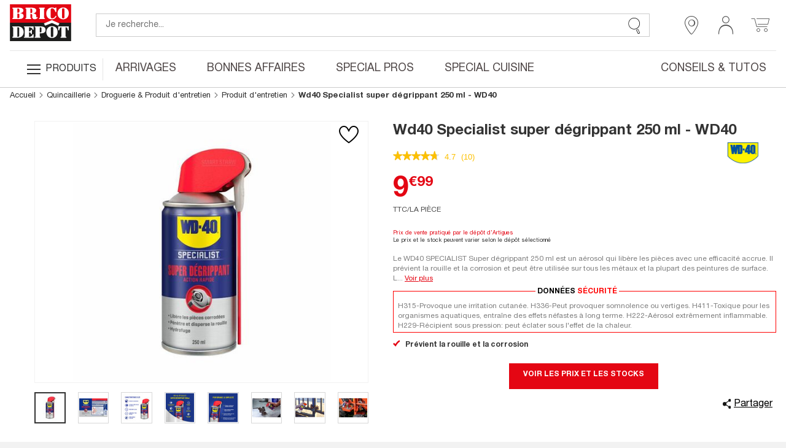

--- FILE ---
content_type: text/html; charset=utf-8
request_url: https://www.google.com/recaptcha/api2/anchor?ar=1&k=6LcrAgIlAAAAAIRm-SRdqQ2O0RJbgFAV6dyhoU07&co=aHR0cHM6Ly93d3cuYnJpY29kZXBvdC5mcjo0NDM.&hl=fr&v=TkacYOdEJbdB_JjX802TMer9&size=invisible&anchor-ms=20000&execute-ms=15000&cb=qa174vaobj8k
body_size: 45165
content:
<!DOCTYPE HTML><html dir="ltr" lang="fr"><head><meta http-equiv="Content-Type" content="text/html; charset=UTF-8">
<meta http-equiv="X-UA-Compatible" content="IE=edge">
<title>reCAPTCHA</title>
<style type="text/css">
/* cyrillic-ext */
@font-face {
  font-family: 'Roboto';
  font-style: normal;
  font-weight: 400;
  src: url(//fonts.gstatic.com/s/roboto/v18/KFOmCnqEu92Fr1Mu72xKKTU1Kvnz.woff2) format('woff2');
  unicode-range: U+0460-052F, U+1C80-1C8A, U+20B4, U+2DE0-2DFF, U+A640-A69F, U+FE2E-FE2F;
}
/* cyrillic */
@font-face {
  font-family: 'Roboto';
  font-style: normal;
  font-weight: 400;
  src: url(//fonts.gstatic.com/s/roboto/v18/KFOmCnqEu92Fr1Mu5mxKKTU1Kvnz.woff2) format('woff2');
  unicode-range: U+0301, U+0400-045F, U+0490-0491, U+04B0-04B1, U+2116;
}
/* greek-ext */
@font-face {
  font-family: 'Roboto';
  font-style: normal;
  font-weight: 400;
  src: url(//fonts.gstatic.com/s/roboto/v18/KFOmCnqEu92Fr1Mu7mxKKTU1Kvnz.woff2) format('woff2');
  unicode-range: U+1F00-1FFF;
}
/* greek */
@font-face {
  font-family: 'Roboto';
  font-style: normal;
  font-weight: 400;
  src: url(//fonts.gstatic.com/s/roboto/v18/KFOmCnqEu92Fr1Mu4WxKKTU1Kvnz.woff2) format('woff2');
  unicode-range: U+0370-0377, U+037A-037F, U+0384-038A, U+038C, U+038E-03A1, U+03A3-03FF;
}
/* vietnamese */
@font-face {
  font-family: 'Roboto';
  font-style: normal;
  font-weight: 400;
  src: url(//fonts.gstatic.com/s/roboto/v18/KFOmCnqEu92Fr1Mu7WxKKTU1Kvnz.woff2) format('woff2');
  unicode-range: U+0102-0103, U+0110-0111, U+0128-0129, U+0168-0169, U+01A0-01A1, U+01AF-01B0, U+0300-0301, U+0303-0304, U+0308-0309, U+0323, U+0329, U+1EA0-1EF9, U+20AB;
}
/* latin-ext */
@font-face {
  font-family: 'Roboto';
  font-style: normal;
  font-weight: 400;
  src: url(//fonts.gstatic.com/s/roboto/v18/KFOmCnqEu92Fr1Mu7GxKKTU1Kvnz.woff2) format('woff2');
  unicode-range: U+0100-02BA, U+02BD-02C5, U+02C7-02CC, U+02CE-02D7, U+02DD-02FF, U+0304, U+0308, U+0329, U+1D00-1DBF, U+1E00-1E9F, U+1EF2-1EFF, U+2020, U+20A0-20AB, U+20AD-20C0, U+2113, U+2C60-2C7F, U+A720-A7FF;
}
/* latin */
@font-face {
  font-family: 'Roboto';
  font-style: normal;
  font-weight: 400;
  src: url(//fonts.gstatic.com/s/roboto/v18/KFOmCnqEu92Fr1Mu4mxKKTU1Kg.woff2) format('woff2');
  unicode-range: U+0000-00FF, U+0131, U+0152-0153, U+02BB-02BC, U+02C6, U+02DA, U+02DC, U+0304, U+0308, U+0329, U+2000-206F, U+20AC, U+2122, U+2191, U+2193, U+2212, U+2215, U+FEFF, U+FFFD;
}
/* cyrillic-ext */
@font-face {
  font-family: 'Roboto';
  font-style: normal;
  font-weight: 500;
  src: url(//fonts.gstatic.com/s/roboto/v18/KFOlCnqEu92Fr1MmEU9fCRc4AMP6lbBP.woff2) format('woff2');
  unicode-range: U+0460-052F, U+1C80-1C8A, U+20B4, U+2DE0-2DFF, U+A640-A69F, U+FE2E-FE2F;
}
/* cyrillic */
@font-face {
  font-family: 'Roboto';
  font-style: normal;
  font-weight: 500;
  src: url(//fonts.gstatic.com/s/roboto/v18/KFOlCnqEu92Fr1MmEU9fABc4AMP6lbBP.woff2) format('woff2');
  unicode-range: U+0301, U+0400-045F, U+0490-0491, U+04B0-04B1, U+2116;
}
/* greek-ext */
@font-face {
  font-family: 'Roboto';
  font-style: normal;
  font-weight: 500;
  src: url(//fonts.gstatic.com/s/roboto/v18/KFOlCnqEu92Fr1MmEU9fCBc4AMP6lbBP.woff2) format('woff2');
  unicode-range: U+1F00-1FFF;
}
/* greek */
@font-face {
  font-family: 'Roboto';
  font-style: normal;
  font-weight: 500;
  src: url(//fonts.gstatic.com/s/roboto/v18/KFOlCnqEu92Fr1MmEU9fBxc4AMP6lbBP.woff2) format('woff2');
  unicode-range: U+0370-0377, U+037A-037F, U+0384-038A, U+038C, U+038E-03A1, U+03A3-03FF;
}
/* vietnamese */
@font-face {
  font-family: 'Roboto';
  font-style: normal;
  font-weight: 500;
  src: url(//fonts.gstatic.com/s/roboto/v18/KFOlCnqEu92Fr1MmEU9fCxc4AMP6lbBP.woff2) format('woff2');
  unicode-range: U+0102-0103, U+0110-0111, U+0128-0129, U+0168-0169, U+01A0-01A1, U+01AF-01B0, U+0300-0301, U+0303-0304, U+0308-0309, U+0323, U+0329, U+1EA0-1EF9, U+20AB;
}
/* latin-ext */
@font-face {
  font-family: 'Roboto';
  font-style: normal;
  font-weight: 500;
  src: url(//fonts.gstatic.com/s/roboto/v18/KFOlCnqEu92Fr1MmEU9fChc4AMP6lbBP.woff2) format('woff2');
  unicode-range: U+0100-02BA, U+02BD-02C5, U+02C7-02CC, U+02CE-02D7, U+02DD-02FF, U+0304, U+0308, U+0329, U+1D00-1DBF, U+1E00-1E9F, U+1EF2-1EFF, U+2020, U+20A0-20AB, U+20AD-20C0, U+2113, U+2C60-2C7F, U+A720-A7FF;
}
/* latin */
@font-face {
  font-family: 'Roboto';
  font-style: normal;
  font-weight: 500;
  src: url(//fonts.gstatic.com/s/roboto/v18/KFOlCnqEu92Fr1MmEU9fBBc4AMP6lQ.woff2) format('woff2');
  unicode-range: U+0000-00FF, U+0131, U+0152-0153, U+02BB-02BC, U+02C6, U+02DA, U+02DC, U+0304, U+0308, U+0329, U+2000-206F, U+20AC, U+2122, U+2191, U+2193, U+2212, U+2215, U+FEFF, U+FFFD;
}
/* cyrillic-ext */
@font-face {
  font-family: 'Roboto';
  font-style: normal;
  font-weight: 900;
  src: url(//fonts.gstatic.com/s/roboto/v18/KFOlCnqEu92Fr1MmYUtfCRc4AMP6lbBP.woff2) format('woff2');
  unicode-range: U+0460-052F, U+1C80-1C8A, U+20B4, U+2DE0-2DFF, U+A640-A69F, U+FE2E-FE2F;
}
/* cyrillic */
@font-face {
  font-family: 'Roboto';
  font-style: normal;
  font-weight: 900;
  src: url(//fonts.gstatic.com/s/roboto/v18/KFOlCnqEu92Fr1MmYUtfABc4AMP6lbBP.woff2) format('woff2');
  unicode-range: U+0301, U+0400-045F, U+0490-0491, U+04B0-04B1, U+2116;
}
/* greek-ext */
@font-face {
  font-family: 'Roboto';
  font-style: normal;
  font-weight: 900;
  src: url(//fonts.gstatic.com/s/roboto/v18/KFOlCnqEu92Fr1MmYUtfCBc4AMP6lbBP.woff2) format('woff2');
  unicode-range: U+1F00-1FFF;
}
/* greek */
@font-face {
  font-family: 'Roboto';
  font-style: normal;
  font-weight: 900;
  src: url(//fonts.gstatic.com/s/roboto/v18/KFOlCnqEu92Fr1MmYUtfBxc4AMP6lbBP.woff2) format('woff2');
  unicode-range: U+0370-0377, U+037A-037F, U+0384-038A, U+038C, U+038E-03A1, U+03A3-03FF;
}
/* vietnamese */
@font-face {
  font-family: 'Roboto';
  font-style: normal;
  font-weight: 900;
  src: url(//fonts.gstatic.com/s/roboto/v18/KFOlCnqEu92Fr1MmYUtfCxc4AMP6lbBP.woff2) format('woff2');
  unicode-range: U+0102-0103, U+0110-0111, U+0128-0129, U+0168-0169, U+01A0-01A1, U+01AF-01B0, U+0300-0301, U+0303-0304, U+0308-0309, U+0323, U+0329, U+1EA0-1EF9, U+20AB;
}
/* latin-ext */
@font-face {
  font-family: 'Roboto';
  font-style: normal;
  font-weight: 900;
  src: url(//fonts.gstatic.com/s/roboto/v18/KFOlCnqEu92Fr1MmYUtfChc4AMP6lbBP.woff2) format('woff2');
  unicode-range: U+0100-02BA, U+02BD-02C5, U+02C7-02CC, U+02CE-02D7, U+02DD-02FF, U+0304, U+0308, U+0329, U+1D00-1DBF, U+1E00-1E9F, U+1EF2-1EFF, U+2020, U+20A0-20AB, U+20AD-20C0, U+2113, U+2C60-2C7F, U+A720-A7FF;
}
/* latin */
@font-face {
  font-family: 'Roboto';
  font-style: normal;
  font-weight: 900;
  src: url(//fonts.gstatic.com/s/roboto/v18/KFOlCnqEu92Fr1MmYUtfBBc4AMP6lQ.woff2) format('woff2');
  unicode-range: U+0000-00FF, U+0131, U+0152-0153, U+02BB-02BC, U+02C6, U+02DA, U+02DC, U+0304, U+0308, U+0329, U+2000-206F, U+20AC, U+2122, U+2191, U+2193, U+2212, U+2215, U+FEFF, U+FFFD;
}

</style>
<link rel="stylesheet" type="text/css" href="https://www.gstatic.com/recaptcha/releases/TkacYOdEJbdB_JjX802TMer9/styles__ltr.css">
<script nonce="HthHFAn87e3Ifsrfz92ebw" type="text/javascript">window['__recaptcha_api'] = 'https://www.google.com/recaptcha/api2/';</script>
<script type="text/javascript" src="https://www.gstatic.com/recaptcha/releases/TkacYOdEJbdB_JjX802TMer9/recaptcha__fr.js" nonce="HthHFAn87e3Ifsrfz92ebw">
      
    </script></head>
<body><div id="rc-anchor-alert" class="rc-anchor-alert"></div>
<input type="hidden" id="recaptcha-token" value="[base64]">
<script type="text/javascript" nonce="HthHFAn87e3Ifsrfz92ebw">
      recaptcha.anchor.Main.init("[\x22ainput\x22,[\x22bgdata\x22,\x22\x22,\[base64]/[base64]/[base64]/[base64]/[base64]/[base64]/[base64]/Mzk3OjU0KSksNTQpLFUuaiksVS5vKS5wdXNoKFtlbSxuLFY/[base64]/[base64]/[base64]/[base64]\x22,\[base64]\\u003d\x22,\[base64]/DkwI7P8OCGVrCtH7DmVctGMKXFCEdw7t0FCtbHcOLwpXCtcKBVcKqw5vDtkoEwqQHwojClhnDkcOUwppiwobDjwzDgz/Dlll8QcOaP0rCnR7Djz/[base64]/[base64]/CnD7CksK+KxbDgiPDs314w4/[base64]/CsnXDvcO0w4XCglPCosKfwqhzw7d6wosUwrxrWcO0eFzCosOYemp9AsK5w41ySQMbw6sGwrHDikVraMO2woYOw4ZXHcOkSsKswrnDtMO+Q1XCkTvCunTDsMOtCMKAwrQXNQ7ChBTCh8O/wrPCkcKqw4zCmyjCi8OmwqvDu8OowoLCncO6OsKjVR4AHBbDssO4w6/DmCNrcDliPcOoCxkewpvDsj/Dv8O2wq3DjcOCw5bDiAbDrCsmw73CqjLDoh0Gw4DCusKKXMK9w7fDi8ONw6s7wqhXw7vCvnQFw6N0w4h0UcKkw6HDjsOIHcKswrXCpzzClMKGwr/[base64]/[base64]/[base64]/DnsOcbB46w4RSwrNOwop7w4sFGGJzw7fDoMO3w4HCqMKZwrRDemRjwqZlUWnCvsOmwp/CpcKqwrInw7oyOXphJANpbXRHw6BlwrPCv8KwwqPCiijCicKTw43DlV9jw7hRw6Vbw7vDrQ7DvMKhw5/CusODw4LCsS8qZcKcesKjwodJRcKxwpPDhcOtE8OFcsKxwo/Cr0A9w5B8w7HDvcKBAMOSOkzCqcOgwrt5w5jDi8O4w7LDmnY2w6LDvMOGw6ARwp7ChmBiwqZgIcOmwoDDtcK3EjDDm8OCwqFIRMKoe8OTw53Do0jDgioewrDDjGRQwqNiUcKkwr8CGcKaaMOFH2Nxw5gsb8OhScOtH8KXf8K/WsK2ZQNhwqZgwrrCv8OqwoXCg8O6BcOkU8KAFMKCwqfDoSw2NcOJYMKfRMKKwq1FwqvDiSfDmCZ6wpxsd2rDgl9IbFTCqcKPw7kGwpUoMcOkbsO1w5bCoMKPC2zCssObT8ObeQIxDMOmSSxFGMO2w4oVw7DDrC/DszvDkiprMn8PXcKOwpfDj8KLY1jCpcKzAsOeDcK7w7vChB0tbXNGwoHDvcKCwq0dw4jCjUXDrDXCmWw+wq7DqHnDv0XDmF4Aw5Y8HVtmwqvDrDvCq8OBw6bCmBfClcOCKMOHQcKhw6sHInovw68ywqwGbk/DvCjDlXnDqB3CiCvCiMKrIsOgw78Iw4vCjR3Di8KAw65ow4vCvsKPBjhiVcO0LsKAwp9dwrUQw50gPErDlj/DoMOMQyHCpsO0eA9iwqFsdMKZw5Qpw5xLcEtSw6TDuhLDsxPDksOGOsOxPHrDhy9YB8Kbw4DDtcKwwqfCrG41IjrDt0bCqsOKw6nDoSTCqzPCrsKDGDnDtHTDnF7Dl2DDnUPDosKNwpEYcsOhUnPCqlNwAyfCtsKjw48ewoU2Y8Orwqx/[base64]/Ck29LFjLCr8OUe8KtOBZfwqJ7wpnCsMOGw4TCjRDCucKYw4fDu1RNb2siMAPCs27CncOAw7lHw5BBFsKTwoXCkcKEw4Qlw7Biw44DwrdXwqJnVsO9BcKkUMOLUsKYwoQuHMOTYMOjwqPDkhzCo8OWDnbCksOuw5k5wpZTWFV8TS/DmktvwpvCu8OmYkYJwqfDhS3Dvg44XsKoDG1bYWYeDMKMVUlmMsO1E8OeVmTDqsOLT13DssK/wrJxW0zCsMKuwpPCgkTDi37DqVNxw7jCocKKK8OEX8KqZEDDpMKOOsOIwrzClwvCnzdIwp7DoMKKwoHCtUjDhiHDtsOfG8OYORNBEcK/w7fDm8KCwrkSw5nDh8OaV8ODw5ZMwqoCWQ3DoMKHw7QffQNsw4VcGVzClyDCvEPCuApXw7Y5VMKswq/[base64]/CogFhwrYocGYyfm/DkMKqw7/[base64]/DgVAea8OYw6Yiw4nCssOCN8K8w6DDgsKnwro6GC3Do8K3wobCn0rCnlgHwq0Ww4VIw5zDhinCiMO9I8Oow45EPsOqbcKCwqw8OcOqw61ew4PDnMKMw4bCigPChndLdsOaw4E0LC/[base64]/[base64]/DvMODw53CusKGwpPCgBRfw5zDosOtJMOtwox8w7IUKcK7w7txJ8KwwqPDpkLCscKtw5DCmS0FMMKXw5gQDy/CjsKTNR/DocKIMQZ6bT7ClmPCsnQ3w6EZesOaYcOnw5TDisKJGUnCp8O3w5bDgsKUw6Fcw4cDYsKbwpzCsMKNw6bDuxfCoMK9IV99dXHCgcOGwrgyLwI6wp/[base64]/DlcOnVMOBXVPDosKUfsK2w7Y3X3Q6NVksaMOmeDjCnsKQc8Oqw6DDi8K3J8OGw5Q5wpDCqsObwpZnw7wYZsO+MSN7w6NgH8Orw45nwoIMwrzChcKew4rCiQLCisO/bsKcIipiW1EuXcKUdsK+w7ZZw4LCvMKRw6XCmMOXw4/Cm2sKRRltRzJkel5ow5rChcOaB8OPd2PCv1/Do8KEwrnDuibCoMOswrF4UxDDrD4ywoRSEsKlw70Kwq06EUDDiMKGKcKuwrkQehdBwpXCs8KSAB/Cl8O1w77Dg3bDh8K6Alo6wr1Vw58xYsOSwpwFSkPCsCV/w64jeMOGYVLClzrCryvCoW5CDsKaKsKDNcOFKsOUZ8O5w60UO1coOiDCi8OOfzjDlMKow4TDmR/Cq8K5w6pydCvDlELCgwpwwpEsVsKaY8OPw6J/[base64]/ez3DisKJQTLDoFsowrnChVh3w7s1M3FgUwtTwqHCmcKQZSUQwpnDnENywo0ZwrzClcKAWQ7DmsOtwrjCjXDCjgBDw5nDj8K4BsKtwobCoMOXw5Fawr9OAsOvMMKtP8Omwq7CmcKgw5/DhlfCqyjDkcKvT8K5w6jDtsKETcO7w7wkXGHCrxXDgjVMwrbCok5ZwpXDtsKUHMOSfcKTbCbDlVrCnsOIPMOuwqJ0w7/CgsKTwrDDixtoG8OJBUfCgnrCoU3CinXCukwGwrJZMcOjw5bDmcKewo9kSEPCsXh8FXXClsO5ZcKzUA1sw61WQ8O6fcOgwpTCsMOTGFHDr8KgwofDknRvwqbCgcOhKMOfd8OoMxbCksOfVcOVSgwhw4UewrbClcO7OMOlAsOGwo3Chw/CnGkow5PDsD7Dtw9KwpTDtw4rw7R+W3wxw6sAw75RWkHDgDfCs8Kjw6/CoXbCtMK/FsOGAUxpP8KKI8O8wqfDpWfDm8ONHcKqPxLCjcK1wo/DjMOoCzXCpsO0YMKfwpNgwqbDkcOhwrbCvMKCbjPCnWHCv8KDw549wpzCkMKBMG8LI1VmwqbCvEBuMirCoHlIwozCq8KQw50EM8O/[base64]/DtkZxw5AZwrUOFsKuwrFyRBHCqMKHWloMw5jDlcK1wo7DlcKxwoXCqXfDljrDo3TDuzTCkcKHUj7DsWwcKMOsw5how7TDil7DjcOLZUvDlXLCusOXHsKuZ8KNwp/CvUsDw4gewokCJsK7wppzwp7Dh2jDmsKXFnPCuilyeMOKEkrCny9hIx5la8Kvw6zCuMOdw7gjNF3CkcO1fWB5wq4uPV/CnGvCg8KJHcKLSsOXXMOjwq3CrRfDu3PCo8KUw7lhw7p5HMKfw77CqB3DoGnDukvDiWTDpgrCsm/DtC12XHPCowRfcRh/[base64]/[base64]/cEHClydIwr44w7VKDHLCt0x8wpcmdhnDpwrDk8Kew7Yew64gJcK3MMONYcOiasORwpLDpMOhw4HCpFMXw59/[base64]/[base64]/[base64]/Cn8Oyw5HDmTPDgGNww6jDukpGw79Kw77ClsOrNQ7CvMO8w5xawoDCimUdRRPCrGvDu8KDw5DCpMKdOMOpw6UqMMO0w7DCqcOQYQ3Drn3Cu3QEwpnCjVHCvMK9VWpaK1/DksOHZMOgIQ3Cui/[base64]/[base64]/wpE3TMKUHcKEw5QIYsKzw6bCrMKFGHQsw4puLMOLwoxJw5VDwrzDiDzChVvCj8KqwpXClcKiwq/CgiPCtMKWw4HCsMO0csOhWXQiHUJva0vDikd5w4DCnX/CqsOraxMrVMK8UQDDhSnDin7DssOXa8KlVwLCscK5RwzCqMOlCMOpcUnClVDDiDjDjio7asK1w7Unw6DCgMKXwpjDn2/CjxE1PCYOBlADecKVMyZiw7fDmsKdIBs7IcKrKmQcw7bDtMOowr02w4zCv3fCr37Cs8KiNFjDoA4KKW5tB1cMw58Ew4nCvXLCu8K1wq7CqEs/wqfCoEYBw7PCojA9CkbCtiTDmcKMw7wyw6zCm8OLw5zDrsK6w4N5fSo3ZMKhJWcuw7nCjcOJP8ORAMKPAsK5w7fDuBkpecK9QMOmwoM7w6HDuyDCtCnDqsKdwpjCn31aZsKvHW8tBiTCqcKGwqAmw7nCvMKVDG/[base64]/CkMKUw6fDl8OFbyjDq1zCmErDginDl8KQZsK/AMORwqkRLsKGw7AjQ8K3wqpsY8ODwpU2dEJ7a0TCrMOUOyfCpwrDgVPDnj/DnktKKMKQYisSw4DDhcKLw49gwrFREcO7fAXDuD3Ct8KPw7ZyZ23DucOowokST8O3wrLDrsKfTsOFwpTCnwg/wo/Di0IiB8O0wpfDh8OHB8KUFMO/[base64]/F8KUAjgmH8OGXFMuw4ZJLsO7w5/CmV5JC8K+eMOlAMKiw54mw5wmwqfDjsOfw6LChhJST3fCgsOqw54Sw4hzHmPCiEDDt8OLNFvDvMKBwp3CiMKAw5zDl00DYmEyw6F5wojCi8KTwo8YTMOGwrPDvw9pwqLCi0TDqhXDmMKkw51rwot6ZVRYwoBRNsKpw4IyTXPCgi3ChlMlw5d/w5A4JBXDikPDucKLwpQ7HcO8wrfDp8OCLikrw79MVkwUw7ocFMKmw55GwpA7wrUGUMKgBMK3wrt9fmNWTlXCnTpyC0vDsMKSI8KaPcOvK8ODH2A4w6kxTxXDqVzCj8OpwrDDq8OOwp9yJ1nDmsOuMFrDswBBJ3JWPMODNMKXe8KXw7bDsD/DvsO3w7jDvWwOGTl2w4fDscKOd8OSaMKkw6oywofCj8OWR8K7wrksw5TDqTwnMX5Vw77DrW0LEMOOw6MPwrzDo8OUa3d+AMKyNBXCvhnDqsOxFcOaGDvCrMKMwrbDshXCmMKHRCFgw6ssSzXCoVkmw6VbNcK1w5VRAcO/ADnCtTwbwqECwrDCmHl+wpl4HsOrbGHCkFDCu11uBmlDw6d8wp7CmRF1woVbw5VQWi3CicOMN8OlwqrCvR4BXhhAMRvDhcOew7DDusKdw6tWP8Klb297wo/DjAlOw4jDr8KjSTXDu8Kuwr8/LkbCiDlYw7ZswrXDgkssbsKveGVJw4tfAsK/woFbwotqUcKDasOqw68gBQ7DpVvDq8KyCcKdMcKRC8OGw6XCsMOxw4Njw6PDrR0PwqjDhE3Dq15Nw6ExIMKVG3/[base64]/[base64]/[base64]/Dt8K9w5XDusKYw7vDrDLCsEjCrMK9wpPCvcOZw7fCgwbDuMKHCMOaNifDjMOawqXDmsO/w53CucOYwpspZcK8wo1ZfBYuwrUvwrldOsKVwo3Cs2PDqMK+w6/CkcOESlRywpMMwozCscKtwr4DDMKwBUbDh8OSwpTCkcOrwq/CoSLDmzfCmsOfw73DpMOJwqApwppdbsO7wrZSwopoS8KEwo06AMKEwplma8Kdw7RFw6dqw63CmC/DnC/Cl0jCnMOgMcKfw6tWwovDs8OlVMKYJj0vJcK7XwxZX8OqHsKyTcOzFcO+wofDq0nDtsKQw4HDggLDmyZQXifCiyc6w6Rrw7QXw5LCiA7DiSzDsMK/PcOBwoZuwr7DmsKVw53DiWRlcsKTBMKvwrTClsO9PjlGB0LDi14PwpPDtkVaw6PCu2jClVF3w7NqDF7Cv8Onwp0Iw5/DqVJBNsObGcKHMsKTXSMKO8KFccO8w4pDRCzDlHrCmMKdf2BMKgFGwoYkHcKbw7RNw6XClWVlw4zDiBXDjsO5w6fDggnDtD3DlEhSwrrDtCwBGcOMZ3jDkDTCr8KFw5llTzRWw7s8JcOBLsKuBGooPhfChifCtcKEGsO5C8OWWkDCpMK3YsOWMmzCj0/[base64]/DtMKlRXHDhV0swod+w6XDrMK6wqJnYW7DtcOeABFwJyJSwpzDhFR+w5rCr8KPDsOBClFWw60DFcKZw5/[base64]/w4PDtDMJwrXCrMOTSMKte8Oaw5BxdSZgwqrDr8O9wpxOTnjDjMKPwojDgWYzw6fDiMO8V0vDn8OZE2vChsOWNmXDqVYbw6XChCrDgTdrw6FrOsKYBFt1wrnDlMKKw4PDlMKrwrbDsE5QbMKJw7vCt8OAPVZKwoXDsCRiwprDqGlVwoPDhcOrBHrCn0LCi8KWfXF/w5LCk8OIw7grwo/Cg8OVwrgvwqrCkcKbcX5XdDJTKcKkw73Cs2Uyw7IUEFTCqMOfOMOzVMObXQctwrfCkxp4wpDCqCnDo8OEw5gbQcOjwoxXZMKyb8K+w40nw77DlcKHcBfCjMOFw5HDu8OFw7LCkcKBQCE5w6U4Wl/DsMK2wqXCiMO0w4jCrMOawqLCtw7DmmRlwrzCp8KiMC16QzvDgxBXwoPCgsKqwqnDt1fCn8Oxw4Bxw6LCo8KBw71XUsOqwofCmTzDvHLDpgF8fDjDsHUhU3YnwqNBYMO0QB9DIwPDksKYwppqw4Vxw77DmCzDhU7DrcKgwprCk8K1woUoD8OqccO9NxBcMMK/w6vCmxpGd3bDrcKdCEfCqcOQw7Iiw7rDtSbCq1HDoWPCmXvDhsOvScKjDsO8CcOAWcKCM3Rlw7MWwo1tZsOpI8OQNRQhwonDtsKhwqHDsg5cw6YBwpHCvMK2wq0IVMO6w5zCiTLCr13DucKuw6wwacKjwoZUw7DDgMKdw47CvSDCgxQ/B8OmwpxDC8KOPcK/aBYxXkwkwpPDjsKiZRQ9RcK9wo43w7gGw4kICDhhVBMtUsKVdsOnw6nDicKTwpXDqDjDo8OZM8KfLcKHBsKFw4rDj8Kyw4bCnz/DigJ6GQp3cVDDhcO3XsO9NMKvCcKzwo8gAnheckvCnhnDr3YPwoPDhFx9Y8KDwp3DmcKxwpBBw7xxwrzDg8K+wpbCucOxG8K9w5HDisOUwpIJQifCkMKkw53CusOYDETDncOTw5/DsMKzIALDgQUkwqNdY8O/wpvDg3oYwrgNfMK7QlskRERlwovDglsADMOSc8OHKGgeTksWL8O8w53CqsKHXcKwPwRLCVHCsgIlLyjCocKjw5LCvlbDnCLDh8OuwrDDsATCmxHCvcKJP8KnOsKdwqTClsO1YcKXRMOaw73CvzXCmm/[base64]/w6Zbw6ZAGMO4w4rDtMKiEsO/ScKqw6TCpcKQw4t1w6LCicKJw7F6VsK2R8ObdsO3w6TCsB3CrMORB3/[base64]/W0JdCMOAL8Oywo3ChXrCgMKgw7ZtwrDDgBLDsMOddcOfI8O1dWpaanYDw600YiPCtcKxTjcPw4rDt2VOSMOpd2PDozrDkUNxD8OsORfDvMOGwq7CnGoZwo7DgRMtLsOOMlYgXlrCk8KRwrlMIRbDucOewonCscO1w5AKwo3Du8O/w4rCjXPDt8OGw6/DhzrCsMK2w67DvcKDIUbDocOtMsOEwpMCQcKxBcOnFcKkPgIpwrMkBMOTMTPDmWzDgCDCkMOwbk7Dn3TCncKZwobCg33DnsObwp0WalUJwocqw6A2wqHCs8KneMKBNsK3ERvCm8K8bMOjEAtiwrvCo8KNwovCusOAw47DhsKlw5w3w5/CqsOOcMKyNcOwwot0woYfwrULJEPDucOMTMOOw5oRw6BiwqxnKjZEw4NEw6NKKcO4LGBtwprDnsOww7TDtcKbbBnDoDHDsy7DnlzCtsKmOcOHFhzDm8OYHsKKw7BnGS/[base64]/DscOsQcO1wprCrhFePjnDrsK1wrLCq1bCiFkkw7sWIEnCsMOpwqgQecOgBMK/CHZdw63Dpwcxw4RiIWzDucKGXWNowqgKw53Cm8OowpUxwrjCi8KZFcKmw6pVdyR1PwN4VsONFcOJwowzwpUkw5MTVsOtc3V1FjhFw53CqzfCr8OoFD8ubEstw43CvmNJSFBvEz/DtXDCtHA3endVw7TCm1PCozRCX3pbDXFxA8KJw7psZgnCocKGwpcFwrgbcsOhD8O3PDBJWcOewqNdwpNbw43CrcOPYsOZF3jDqcOaKsK8wp3CiDpVw4DDgE3CoDHCjsOvw7zDocOKwoAlw4wgCggAwoAhfiBKwrjDu8OSbMKWw5TCnMOOw4EIZcKAEDQAw5w/OMOFw5MRw4hNZcOkwrVCw7pZwrfCm8OAWB7DgB/Dh8OJw57CuH17VcO+w5DCrzMRKivDvGdLwrMPCsO6wrpUQHDDncO/[base64]/CosOEw4YYw5TDvcKzw5PCsm7CmsOnwoXDhsOuw7QXKB/CnUzDvyYgPEHDhGgnw4gaw6XCjHnCi2bCk8KswoLCjwcrwrLCkcK0wpUZbsOgwqlCE3LDg0sGf8OOw6sxw4zChMODwojDnMKwDnXDjcKRwpnCiCzCu8KSKMKbwpvCtsOfwrLDtBYDK8OjXlBCwr1Ywp58wqQGw5h4wq3DkGAGK8OowoxzwoV+cFBQwpnDuiXDssKRwr/ClD7DscORw4bDssOab3BNfGQaMg8rBsOew7TDlsK8wq9IMAJTKcOKwph5SH3Dp398Tn7CojljOXguwqfDkcK8BAV2w61Iw6p8wqHCjUDDrMO6HiTDiMOowrxDw5gDw78Nw47CjVxdBMOAVMOfwpRyw60XPcKAdwoiAXvCtCjCscKIwo/DpWYFw6HCtmfDm8KJCVLCqsOlK8O6wow8AlnCl0EORmvDn8KMf8OKwocmwoxhJihnwo/Do8KcH8Khw55bwo/[base64]/Dtg8LfBzDhMKlw7FtMcKcw7HDjHXCusOXQArDsk1rwrnDscKewos4wotGOsKSF399e8KgwoJeTsOpSsOFwqTCgcOzw7HDlkxAFsOQMsOjXjHDvGBTwoFUwpMneMKswrrCrArDtVFoZcOweMKBwpMGHHMRGD8bUMKawqTDlCbDi8KMwr/CqQY+CiIcRhBbw5sDw5HDgHlXwonDqQnDtFjDp8ODHcKkF8KNwoIWSArDvMKCK37Dn8OYwqPDshHDklEOw7LDuCkKwqjDqRvDlsKWw6FGwpbDk8ORw4ZCwpYzwo9Uwq0VccK0MsO0EWPDmcKyHXYPT8Kjw6cKw4/[base64]/Dm29yLMKdw4xJwprDn8KnwqjDmsOSai8wwotAPsOrwpjDusKQLcOZWsKIw6Q5w4xLwpjDilTCr8KqTX8ZcFrDtGTCnDEWaXtYYXfDlQ/DjFPDkMOCSwkdLMKEwqjDp3PDhRzDo8KJwqPCkcObwrRrw6F0HV7CokbCqyLDhFLDvADChMODZ8OiVsKbwoPDikwed1PCv8O8wr92w557cQ/CsQNgCAtNw6FMGRtdw5shw7rDrcO2wolbQsKrwo5rNm9JU1XDtMKAFsOPf8OjQXliwq5fCcK2QX1jwp8Ww44Xw7nDqcOYwocsdFzDvMKWw6zCighkCA5vY8KQYULCocKkw5x4XsKRJnIXS8OTasOswrtgHFI/[base64]/DoVPDlkHDlcOyRMOACsOaAHDCm8OVfCbDhlZIUkXDnMKTHsOzwpcvDlctZsOQa8KfwoYfeMKmw5/DvGYtQQHClzl7wrAKwonCo3PDsi9Rw5Zuw4DCuRrCs8KHZ8KAwr3CrgQUwrXDlnJNcsOnWEYnw5V0woMLwpp1wqBoZ8OBPcOVcsOiYcOtF8O8w5TCq37CnHXDlcKcwqXDlsKiSUjDskAqwrfCisOewrfCqsKbTz1Wwo0CwqzDvjU/B8Kfw4bCkiIOwpNRw7AzSMOEwr7Ds2YVEn1ALMK1HsOowrI+PcOCRXrDrsKxIsKVM8OIwrMqZsK8YcKxw64RTjrCgRvDnhFAw6thRX7DusKjPcK8wqQwXcK4ecK7cn7ClcOJVsKnw4zCnsK/Hm5Owp1xwoHDri1owoTDvhB9woLCh8K2JVNrZx9dTsKxODrCj1pJAxNoOxHDiCHCrcOpQnY3w7Y3EMODJcOPAsOlwrQywrnDggUAGwfCihBXfR9Iw7B/byXCqsOHBU/Ci1VnwqcwIy4gw5HDlcOsw47CnsOiwo9pwpLCsl5cwr3Ds8OLw7HCssOxeRIdOMK+X3jCpsKTZcK0MgLCsBUdwrrClcORw4bDi8Krw5IufMODJCTDqsOqw6c0w6rDsE3DmcOjX8OPA8OoXcKqfWdXw7VUOcKaNXfDjsKdZXjDrj/[base64]/DoAV6w6DCuDohw5AsLSfCv8Kzw47Cl2zCqyZFZ8OgSRzCnsKdwrnCtsO2w57Ctk0oYMKvwqAYWDPCv8O2wpY/YB4Aw4bCscK8ScOow4V7NwDDs8K5w7wiw49MQMOdw57Dr8OHwrTDksOlbiPDtnleEgrDrmNpYxk1bMONw40FbcK9SMKLFsONw4UIFcKmwq4vFsK7f8Kbd1YJw6XClMKfT8OTQTkuYMOvVsO7wpjCnzYEVC1nw4xQwpHCiMK7w4gsIcOEHMOSwrI5w4bCiMO/wplhN8ONVcOpOljChMKDw6Mcw4ldOjx9fcK0wrk4woEjwpldKsKpwo8iw65OLcOrCcORw40mwr3CtlHChcKww6nDisO3TzYRRMKuYivCr8OpwoVvwqPDl8OdTcKAw53DqcOJwot8GsK5w4k7YjrDpjdCUsOhw5DDh8Ozw7FteHjDjyHDi8OtA0nDpR5/WMKXADjDm8OGc8OeH8OrwoRrE8OQw6fCn8O+wpzDiChlIivDrAUbw5I8w4MbbsKJwrPCj8KKw5o7w5bClRYbwoDCrcKpwq/[base64]/DgBdDWMKhwqlBEHbCpnvDocKYwqnCpcOVw6Vsw7jCvVBuIMOmwqdTwqhNwqtuw6nCj8KhN8KUwrfDgsKPdUAXYwrDgU5hTcKmwqgWeUcwU2TDlnjDnsKRw5gsE8KTw5odZ8Oow7bDgsKDH8KIwohwwplSw6zCp1PCpHXDisOoA8KUdcKNwqbCp2tSTUc7w4/CqMOPXcOfwoIRMsOjWRzCnMKww6vCozLCmcKYw6DCj8ORHMO9VCZtSsOWK30OwogMwoPDvRdVw5RLw6NCbSXDqcKdw4dgEMKXwqvCsDsNesO4w6nDhkjChTQKw7QCwo8wVsKHSj1twoHDtMOBJX9ewrctw7/DrBVdw6zCoThCfhfCrWoQe8Kxw5nDlFpuLcOZaxMjGsO+bA4Nw5vDksKsDTvCmcOLwo7Dn1ALwo/[base64]/[base64]/[base64]/BMKtw6jDoMOhU8KZwq9SSsO3wp/Di8OHJsOHD8O2WzXDl1dNw7Uvw6LDtMKkHcKrwrTDrEptw6fCjMOowqEQVQ/CmMKJa8KMwo3Du1LCoTViwoAowqddw4lDfEbCgXNVw4XCt8OLQcKPPU/CncKrwr4Xw5nDiRFvwqtQLQ7CnFPCkD9jwoU8wq1/w5x8dXzCkcKNw5UXZilISX4PZlRLacOJfAwsw45Tw6rDu8O8wpR9GHJdw6YSOS5vwp3Dk8OpImnChFd0D8KFSXJtZcOuw7zDvMOIwrguG8KEcXw9IcKEYMOZwpU9XsKcWjrCusKYwofDoMOmJcOZbCjDo8KKw4jCoDfDncKlw6JZw6o2wp7DiMK/wpoPdhNWQ8KNw7I1w6/[base64]/GE3Dq8Ocw502wqIsccOew4fCm2vDrsOdw4MzwoXCi2XCvDkOdjTCql8IXsKBaMK6A8OqasOwHcOzen/CvsKEIcO2wpvDuMOlJsKxw5NvHVXCk0nDk2LCsMOVw7YTAmHCgSvCoEdqw5Z1w4ZBw49xSHQUwplpKsOJw7lawqt+NVrCksOkw5/Cm8Omwr4yWx/[base64]/CpMKXHMOsBGMEA8Ohwr4NwovCuMKXS8KNwp/DmV7DtMKbVsK6C8KQw7F1wp/DoSt6w6jDrsOVworDhxvChcK6TcKaWzJvIW1IWxFIwpZtV8KIMcOzw7PCp8Oaw6bDriPDtMKQD2rCrnzCt8O7wpt2PyIawq9Uw49bwpfCkcO3w47DqcK1cMOIAVlKw6gCwp55woVXw5/DncOVVTjDssKVbEHCrTbDoSbDt8OFwprCnMOqSsKgY8OAw4s7G8KXI8KSw6Mse2TDj2HDm8Oxw7nClFs7E8KGwpsoQUVOHB8qwqzCkHDCmj8LdFTCtG/Cq8KIwpLCh8Olw7HCqmpBwp3DjHnDgcOBw4XDh2d+wqhkKMOmwpXCrGUzwozCtsKfw5RowpLDo3rDs17CqXTDh8KcwqPDnnnDjMKkZ8KNXiXCs8K5YcKNBzwLcMK6IsODw5jDkMOqKMKawq3CksK9ecO6wrpww4zDrMOPw55MSTvDksO/w4pZY8Ovc2rDrMOyDR/[base64]/w6DDlsOBPWU5woXCnzvDqcKHw5/CocOCw5EjworDpB5gw5Zvwodiw6UddiTCgcKZwqkuwpNSNWRRw500OcKQw6HDuWV2KMOKBsKzF8Olw4PDl8OGWsK0BsKnw6DCnQ/Dik7CkxvCusKUwpnCicKKYULDuEE7eMO+wqvCgFsBcB8nXGlXQcOhwopKDgEFCn1pw54ow7Axwp5fKsKBw4IdH8OOwrYFwpPCmsO6FlQuHwfDogVcw6PCv8OMMTkKw6BNBsO6w6bCm0vDix8iw6E1MsOPRcKOIHPCvjzCi8Oew4/ClsK9bEIQcHYDw78gw694w5vDqMO+ekXCm8Khwqx8KSYmw45+w7jDhcOkw7wrRMObwoTDlGPDmHFoe8OawqxeXMK5bArCncKcw7Vqw7rCtcOGYkPDhcKLwolZw48Kw7DDgzEQaMOANjU5G3XDhcOqAiUMwqbDn8KsMsOGw7PChhQ/XsOrYcKtwqTCil4wck7CpQYWXMK8GcKfw4lzH0PCkcOsKX4yXzoqcnhFT8OJZG3CgirDpEdywoDCjVdaw71wwpvDkk3CgSFSIUbDmMKtYz/Dj2cLwpnDuSDCi8O3CsKmYgRjwq3Dr1zCsxJ8wpfCpsO9EMOhMsKVwobCsMO7Vk9jBh/Cr8KyMmjDhcKHP8OZTMKQdH7CoHghw5HDuynCoAfDjzI7w7rDvsKSwpTCm3B4ZcO0w4oNFVkpwqFfw6EkLcOow703wqwoNVVjwokab8K8w7PCgcKAw44TdcO2w5PDlMKDw6kFFmbCtsKPD8OGSTXDkXwdwpPDhmLDoDJtw4/CgMODLcOSHT/ChMOwwoBYLcOVwrLDiC8mwpodF8OICMOJw5/[base64]/MsOWP8K1PA1pGXTDtVLCu301w6vDj8KBwq1pSSLClUpQOsKOw4HCqyrCsiXCpsKhasO3wpQ6H8KvIFN4w6JGX8OvckBEwpjDl1Edck5Jw7fDnWwhwqMRw604WAUIXMKPw6p8w49CUMKvwpw9acKUJMKTaB/DoMOwTCFrwrrCpsONcFgAGXbDncOrw7ZDJQM/w44cwrfCncKpU8ODw40Nw6fDsQPDl8O4wpTDiMO/[base64]/Dl18hMTXCkcOQw6bDlA8BazxBFMKhwoEGwrJpw6zDsDMdHSPCnDfDusK6ATXDtsOPwpAxw7AtwqsrwqFgR8KdZkIAasKmwojCtm06w4PCs8O1wqNMUcKLAMOjw7IUwq7CjhvDgsK1wpnCvMKDwpdrw5rCsMKPcBhQwozCvMKTw4wQXsOTTwc8w4Q7MWHDocOJw6h/[base64]/w4JKDWvDvVJww6MgYVjCnXvDlsO4W1gsVMKMFMKfwpDDvhxww7PCmxTDrwHDh8O4woAibQXCkMK6czBFwqo3w70Bw7PChsKOXwR/wqPCp8Kzw7MEUH3DmMKpw5vCmlozw67Dj8KsI0BvYMO+NsOEw6/Dqx7DkMO/wo7Cr8OkOMO8H8K7DsOTw5TCkUXCoEYEwozCsG5EPmNowoQOUUEfw7XCklLDv8KNJ8OxT8KPUcOnw7XDjsK5YMOMw7vCl8OaPMKyw6nDtMK6fgrDixPCvknDpzFQTiciw5bDhQnCssO1w7DCksOQw7N4FsKXwqR9MDZfwq9ow5pKwp/DtHkVwpTCv0sKE8OXwrTCsMKVQVXCiMOaAMOBA8OnGDYkYEPCtcKxcMKow5UAw4fCiAFTwr8RwozDhsKtRElPOik/w6DDtSvCkz7CuG/DncKHBcK/w5TCswnDmMK+GwnCiEstwpUxScO/w67Dk8OUUMOewpvDv8OkGFHCtjrCtQ/CnyjDiwd2woMxA8OkbsKcw6YYIcKfwrnCr8KFw4w1FA/DoMOzNxFPdsKHdcO4USTCmDTCg8OUw75YbUHChVZFwoYHScOiVFozwpnClMOQJcKHw77ClUFzVsKoUFkicsK9cj/Dm8OdR3zDjMOPwoFfaMKVw4LDkMObGSQsTTjDnVcbb8KDdmnCjMOHwr7DlcOsS8O2wpowasKEDcKCV1dMWgjDswthw5otwoPDusOmD8OGTcOJdFRPVQTCkDEFwqTCh2jDpClecEwfw5ErZsKLw55WUgbCk8KARMK/SsOFC8KoXHVkfR7Dt2jDtsOaWsOgdcKpw5vCnybCu8KxbBJHJmzCicKNbSg/ZXIwCcOPw57DsSrDrwjDjxRpwqwHwrvDhhvClTZeWsOqw5nDtGPDnMK1MRXCvzlswp7DrMO2wqdewpMPdcOgwo/DkMOfAkNNdy/CshAUw5Y9wpdDOcKxw6/[base64]/DmsOLCiBzelfClFNnwp/[base64]/CjsKkeC/[base64]/Ct8Okw6ARLsOmw6klJDzDg8KuwrU1wpsDLMO+w4p3cMO8wp/DkzrDvHPCqsOAwq1zdHU2w4hFXMK2S2wawpMyHsK2w4zCjEp+d8KqHsK6ZMKPRcO2dATCj0fDl8KPY8KlKmtsw54sHhPCvsKPwooSTMOFMcKhw5DDpyLCqwnCqClCFMK/IcKOwp/Cs1vCmCVyWCfDiz5lw6BLwqtYw6nCrnbDv8OCMGPDr8ORwrIbO8K1wrXCp1XCocKRwpsmw4pGX8O+KcOaYMKuRsKsEsORaUjCkmrChMOgw4fDjS7Ctn0dw5gWOXLDhcK0wrTDkcOic0HDphHCn8KYw4TDtSw0X8Kaw451w5rDt3/Dm8KLwpZJwql1VjrDgQssDDbDmMOjFMOYMMK3w67DsyASJMONw5kMwrvCjSs6IcOew6s3w5DDuMOnw6oBwp8iGFF8w6o3bxXCk8Kkw5AYw7XDgw0uwpUcViNFXlDDvG1twqfDs8KbaMKBBsODYh7CuMKVw7DDssKAw7Afw5tgOwjDo2bCkx1lwqjDkmUhCU/DslxQaBMtw6vDmMK8w7Inw5TCgMKxKMOwFsOjOMKEExNmwqbDqWbCgwnDulnCi27ChMK3ZMOiAG0hKRFQcsO4wpNHw5BKd8K4w6nDkEQhQxVXw7rCnxECJynCvT9mwq/ChyJZBsK8ZcOuwofDgEEWwrYUw5HDgcKIwqzCq2QnwoVIwrJpwojDhkd5w4gYWgVSwotvCsONw7XDuFUyw6Y9IMOewq3ChcOKwoXClz4jd3MKRljCt8OgZh/DsUJ8RcOkeMKZwoMSwoPDtsO/PhhAZcKLIMORAcOgw5dKwrLDu8O/HsKkJMO9wpNObiNmw7UbwrpgP2RWFWvCtsKzcn/DlMK8wqDCihjDo8O7w5XDtRJICxI1w5DDuMOvCWELw7FDbTkjH0bDgwc9w4nCisOXH2QTXHYpw47Cog7CijLCt8Kfw5/[base64]\\u003d\x22],null,[\x22conf\x22,null,\x226LcrAgIlAAAAAIRm-SRdqQ2O0RJbgFAV6dyhoU07\x22,0,null,null,null,0,[21,125,63,73,95,87,41,43,42,83,102,105,109,121],[7668936,684],0,null,null,null,null,0,null,0,null,700,1,null,0,\[base64]/tzcYADoGZWF6dTZkEg4Iiv2INxgAOgVNZklJNBoZCAMSFR0U8JfjNw7/vqUGGcSdCRmc4owCGQ\\u003d\\u003d\x22,0,0,null,null,1,null,0,1],\x22https://www.bricodepot.fr:443\x22,null,[3,1,1],null,null,null,1,3600,[\x22https://www.google.com/intl/fr/policies/privacy/\x22,\x22https://www.google.com/intl/fr/policies/terms/\x22],\x22rjwK5rdHhamkCtlWl2dJaFSU4yaKvTFsxa44yv43F4o\\u003d\x22,1,0,null,1,1763258573044,0,0,[65,106],null,[13,238,150,178],\x22RC-aq3zIyzQ5Sijfg\x22,null,null,null,null,null,\x220dAFcWeA70wb8xOmj4t1Myci9ovMl1ENXHAEislwQeHcszBGrvLJoGQUo5yF3FSepc3bDBsdZu0zU1Nfq9oa4ijxVuC5D_MPvInA\x22,1763341372956]");
    </script></body></html>

--- FILE ---
content_type: image/svg+xml; charset=UTF-8
request_url: https://www.bricodepot.fr/docroot/resources/images/common/document.svg?frz-v=1617
body_size: 261
content:
<svg xmlns="http://www.w3.org/2000/svg" width="9.475" height="12.64" viewBox="0 0 9.475 12.64"><defs><clipPath id="a"><path fill="none" d="M0 0h9.475v12.64H0z" data-name="Rectangle 71"/></clipPath></defs><g fill="#333" clip-path="url(#a)" data-name="Groupe 30"><path d="M8.458 12.64H1.017c-.9 0-1.017-.547-1.017-1.082V1.082C0 .618.105-.001 1.017-.001h5.467a.258.258 0 0 1 0 .516H1.017c-.376 0-.5.082-.5.566v10.477c0 .471.084.566.5.566h7.441c.3 0 .5-.1.5-.566V3.225a.258.258 0 1 1 .516 0v8.333a.957.957 0 0 1-1.017 1.082" data-name="Tracé 79"/><path d="M9.217 3.483H7.244a.948.948 0 0 1-1.018-1.084V.258a.258.258 0 0 1 .448-.175L9.406 3.05a.258.258 0 0 1-.19.433M6.738.919v1.48c0 .471.192.566.5.566h1.384Z" data-name="Tracé 80"/><path d="M7.927 5.409H1.62a.258.258 0 1 1 0-.516h6.307a.258.258 0 1 1 0 .516" data-name="Tracé 81"/><path d="M7.927 6.734H1.62a.258.258 0 1 1 0-.516h6.307a.258.258 0 1 1 0 .516" data-name="Tracé 82"/><path d="M7.927 8.059H1.62a.258.258 0 1 1 0-.516h6.307a.258.258 0 1 1 0 .516" data-name="Tracé 83"/><path d="M7.927 9.384H1.62a.258.258 0 1 1 0-.516h6.307a.258.258 0 1 1 0 .516" data-name="Tracé 84"/><path d="M7.927 10.708H1.62a.258.258 0 1 1 0-.516h6.307a.258.258 0 1 1 0 .516" data-name="Tracé 85"/></g></svg>

--- FILE ---
content_type: image/svg+xml; charset=UTF-8
request_url: https://www.bricodepot.fr/images/_CustomProductCatalog/m3670084_univers_cuisine.svg
body_size: 255
content:
<svg xmlns="http://www.w3.org/2000/svg" width="51.567" height="51.567" data-name="Groupe 540" viewBox="0 0 51.567 51.567"><defs><clipPath id="a"><path fill="none" d="M0 0h51.567v51.567H0z" data-name="Rectangle 285"/></clipPath></defs><g clip-path="url(#a)" data-name="Groupe 539"><path d="M48.224 0H3.343A3.346 3.346 0 0 0 0 3.342v44.882a3.346 3.346 0 0 0 3.343 3.342h44.881a3.346 3.346 0 0 0 3.342-3.342V3.342A3.346 3.346 0 0 0 48.224 0m0 1.07A2.273 2.273 0 0 1 50.5 3.342v44.882a2.273 2.273 0 0 1-2.276 2.276H3.343a2.273 2.273 0 0 1-2.273-2.276V3.342A2.273 2.273 0 0 1 3.343 1.07" data-name="Tracé 225"/><path d="M14.847 32.722a7.31 7.31 0 1 0 7.31 7.31 7.318 7.318 0 0 0-7.31-7.31m4.725 12.035a6.682 6.682 0 1 1 1.957-4.725 6.638 6.638 0 0 1-1.957 4.725" data-name="Tracé 226"/><path d="M38.71 32.722a7.31 7.31 0 1 0 7.31 7.31 7.318 7.318 0 0 0-7.31-7.31m4.725 12.035a6.682 6.682 0 1 1 1.957-4.725 6.638 6.638 0 0 1-1.957 4.725" data-name="Tracé 227"/><path d="M38.71 7.863a7.31 7.31 0 1 0 7.31 7.31 7.318 7.318 0 0 0-7.31-7.31m4.725 12.035a6.682 6.682 0 1 1 1.957-4.725 6.639 6.639 0 0 1-1.957 4.725" data-name="Tracé 228"/><path d="M14.849 4.562a10.611 10.611 0 1 0 10.608 10.611A10.623 10.623 0 0 0 14.849 4.562m6.859 17.469a9.7 9.7 0 1 1 2.841-6.858 9.636 9.636 0 0 1-2.841 6.859" data-name="Tracé 229"/></g></svg>

--- FILE ---
content_type: application/javascript; charset=UTF-8
request_url: https://www.bricodepot.fr/docroot/resources/bricodepot.js?release=9.45.0-291020251016
body_size: 220675
content:
/*! For license information please see bundle.js.LICENSE.txt */
(function(){var __webpack_modules__={4155:function(e,t,n){var i=n(9755);!function(e,t,n,i){"use strict";if(e.console=e.console||{info:function(e){}},n)if(n.fn.fancybox)console.info("fancyBox already initialized");else{var o,s,r,a,l={closeExisting:!1,loop:!1,gutter:50,keyboard:!0,preventCaptionOverlap:!0,arrows:!0,infobar:!0,smallBtn:"auto",toolbar:"auto",buttons:["zoom","slideShow","thumbs","close"],idleTime:3,protect:!1,modal:!1,image:{preload:!1},ajax:{settings:{data:{fancybox:!0}}},iframe:{tpl:'<iframe id="fancybox-frame{rnd}" name="fancybox-frame{rnd}" class="fancybox-iframe" allowfullscreen="allowfullscreen" allow="autoplay; fullscreen" src=""></iframe>',preload:!0,css:{},attr:{scrolling:"auto"}},video:{tpl:'<video class="fancybox-video" controls controlsList="nodownload" poster="{{poster}}"><source src="{{src}}" type="{{format}}" />Sorry, your browser doesn\'t support embedded videos, <a href="{{src}}">download</a> and watch with your favorite video player!</video>',format:"",autoStart:!0},defaultType:"image",animationEffect:"zoom",animationDuration:366,zoomOpacity:"auto",transitionEffect:"fade",transitionDuration:366,slideClass:"",baseClass:"",baseTpl:'<div class="fancybox-container" role="dialog" tabindex="-1"><div class="fancybox-bg"></div><div class="fancybox-inner"><div class="fancybox-infobar"><span data-fancybox-index></span>&nbsp;/&nbsp;<span data-fancybox-count></span></div><div class="fancybox-toolbar">{{buttons}}</div><div class="fancybox-navigation">{{arrows}}</div><div class="fancybox-stage"></div><div class="fancybox-caption"><div class="fancybox-caption__body"></div></div></div></div>',spinnerTpl:'<div class="fancybox-loading"></div>',errorTpl:'<div class="fancybox-error"><p>{{ERROR}}</p></div>',btnTpl:{download:'<a download data-fancybox-download class="fancybox-button fancybox-button--download" title="{{DOWNLOAD}}" href="javascript:;"><svg xmlns="http://www.w3.org/2000/svg" viewBox="0 0 24 24"><path d="M18.62 17.09V19H5.38v-1.91zm-2.97-6.96L17 11.45l-5 4.87-5-4.87 1.36-1.32 2.68 2.64V5h1.92v7.77z"/></svg></a>',zoom:'<button data-fancybox-zoom class="fancybox-button fancybox-button--zoom" title="{{ZOOM}}"><svg xmlns="http://www.w3.org/2000/svg" viewBox="0 0 24 24"><path d="M18.7 17.3l-3-3a5.9 5.9 0 0 0-.6-7.6 5.9 5.9 0 0 0-8.4 0 5.9 5.9 0 0 0 0 8.4 5.9 5.9 0 0 0 7.7.7l3 3a1 1 0 0 0 1.3 0c.4-.5.4-1 0-1.5zM8.1 13.8a4 4 0 0 1 0-5.7 4 4 0 0 1 5.7 0 4 4 0 0 1 0 5.7 4 4 0 0 1-5.7 0z"/></svg></button>',close:'<button data-fancybox-close class="fancybox-button fancybox-button--close" title="{{CLOSE}}"><svg xmlns="http://www.w3.org/2000/svg" viewBox="0 0 24 24"><path d="M12 10.6L6.6 5.2 5.2 6.6l5.4 5.4-5.4 5.4 1.4 1.4 5.4-5.4 5.4 5.4 1.4-1.4-5.4-5.4 5.4-5.4-1.4-1.4-5.4 5.4z"/></svg></button>',arrowLeft:'<button data-fancybox-prev class="fancybox-button fancybox-button--arrow_left" title="{{PREV}}"><div><svg xmlns="http://www.w3.org/2000/svg" viewBox="0 0 24 24"><path d="M11.28 15.7l-1.34 1.37L5 12l4.94-5.07 1.34 1.38-2.68 2.72H19v1.94H8.6z"/></svg></div></button>',arrowRight:'<button data-fancybox-next class="fancybox-button fancybox-button--arrow_right" title="{{NEXT}}"><div><svg xmlns="http://www.w3.org/2000/svg" viewBox="0 0 24 24"><path d="M15.4 12.97l-2.68 2.72 1.34 1.38L19 12l-4.94-5.07-1.34 1.38 2.68 2.72H5v1.94z"/></svg></div></button>',smallBtn:'<button type="button" data-fancybox-close class="fancybox-button fancybox-close-small" title="{{CLOSE}}"><svg xmlns="http://www.w3.org/2000/svg" version="1" viewBox="0 0 24 24"><path d="M13 12l5-5-1-1-5 5-5-5-1 1 5 5-5 5 1 1 5-5 5 5 1-1z"/></svg></button>'},parentEl:"body",hideScrollbar:!0,autoFocus:!0,backFocus:!0,trapFocus:!0,fullScreen:{autoStart:!1},touch:{vertical:!0,momentum:!0},hash:null,media:{},slideShow:{autoStart:!1,speed:3e3},thumbs:{autoStart:!1,hideOnClose:!0,parentEl:".fancybox-container",axis:"y"},wheel:"auto",onInit:n.noop,beforeLoad:n.noop,afterLoad:n.noop,beforeShow:n.noop,afterShow:n.noop,beforeClose:n.noop,afterClose:n.noop,onActivate:n.noop,onDeactivate:n.noop,clickContent:function(e,t){return"image"===e.type&&"zoom"},clickSlide:"close",clickOutside:"close",dblclickContent:!1,dblclickSlide:!1,dblclickOutside:!1,mobile:{preventCaptionOverlap:!1,idleTime:!1,clickContent:function(e,t){return"image"===e.type&&"toggleControls"},clickSlide:function(e,t){return"image"===e.type?"toggleControls":"close"},dblclickContent:function(e,t){return"image"===e.type&&"zoom"},dblclickSlide:function(e,t){return"image"===e.type&&"zoom"}},lang:"en",i18n:{en:{CLOSE:"Close",NEXT:"Next",PREV:"Previous",ERROR:"The requested content cannot be loaded. <br/> Please try again later.",PLAY_START:"Start slideshow",PLAY_STOP:"Pause slideshow",FULL_SCREEN:"Full screen",THUMBS:"Thumbnails",DOWNLOAD:"Download",SHARE:"Share",ZOOM:"Zoom"},de:{CLOSE:"Schlie&szlig;en",NEXT:"Weiter",PREV:"Zur&uuml;ck",ERROR:"Die angeforderten Daten konnten nicht geladen werden. <br/> Bitte versuchen Sie es sp&auml;ter nochmal.",PLAY_START:"Diaschau starten",PLAY_STOP:"Diaschau beenden",FULL_SCREEN:"Vollbild",THUMBS:"Vorschaubilder",DOWNLOAD:"Herunterladen",SHARE:"Teilen",ZOOM:"Vergr&ouml;&szlig;ern"}}},c=n(e),d=n(t),u=0,h=e.requestAnimationFrame||e.webkitRequestAnimationFrame||e.mozRequestAnimationFrame||e.oRequestAnimationFrame||function(t){return e.setTimeout(t,1e3/60)},p=e.cancelAnimationFrame||e.webkitCancelAnimationFrame||e.mozCancelAnimationFrame||e.oCancelAnimationFrame||function(t){e.clearTimeout(t)},f=function(){var e,n=t.createElement("fakeelement"),o={transition:"transitionend",OTransition:"oTransitionEnd",MozTransition:"transitionend",WebkitTransition:"webkitTransitionEnd"};for(e in o)if(n.style[e]!==i)return o[e];return"transitionend"}(),g=function(e){return e&&e.length&&e[0].offsetHeight},m=function(e,t){var i=n.extend(!0,{},e,t);return n.each(t,(function(e,t){n.isArray(t)&&(i[e]=t)})),i},b=function(e,t,i){var o=this;o.opts=m({index:i},n.fancybox.defaults),n.isPlainObject(t)&&(o.opts=m(o.opts,t)),n.fancybox.isMobile&&(o.opts=m(o.opts,o.opts.mobile)),o.id=o.opts.id||++u,o.currIndex=parseInt(o.opts.index,10)||0,o.prevIndex=null,o.prevPos=null,o.currPos=0,o.firstRun=!0,o.group=[],o.slides={},o.addContent(e),o.group.length&&o.init()};n.extend(b.prototype,{init:function(){var i,o,s=this,r=s.group[s.currIndex].opts;r.closeExisting&&n.fancybox.close(!0),n("body").addClass("fancybox-active"),!n.fancybox.getInstance()&&!1!==r.hideScrollbar&&!n.fancybox.isMobile&&t.body.scrollHeight>e.innerHeight&&(n("head").append('<style id="fancybox-style-noscroll" type="text/css">.compensate-for-scrollbar{margin-right:'+(e.innerWidth-t.documentElement.clientWidth)+"px;}</style>"),n("body").addClass("compensate-for-scrollbar")),o="",n.each(r.buttons,(function(e,t){o+=r.btnTpl[t]||""})),i=n(s.translate(s,r.baseTpl.replace("{{buttons}}",o).replace("{{arrows}}",r.btnTpl.arrowLeft+r.btnTpl.arrowRight))).attr("id","fancybox-container-"+s.id).addClass(r.baseClass).data("FancyBox",s).appendTo(r.parentEl),s.$refs={container:i},["bg","inner","infobar","toolbar","stage","caption","navigation"].forEach((function(e){s.$refs[e]=i.find(".fancybox-"+e)})),s.trigger("onInit"),s.activate(),s.jumpTo(s.currIndex)},translate:function(e,t){var n=e.opts.i18n[e.opts.lang]||e.opts.i18n.en;return t.replace(/\{\{(\w+)\}\}/g,(function(e,t){return n[t]===i?e:n[t]}))},addContent:function(e){var t,o=this,s=n.makeArray(e);n.each(s,(function(e,t){var s,r,a,l,c,d={},u={};n.isPlainObject(t)?(d=t,u=t.opts||t):"object"===n.type(t)&&n(t).length?(u=(s=n(t)).data()||{},(u=n.extend(!0,{},u,u.options)).$orig=s,d.src=o.opts.src||u.src||s.attr("href"),d.type||d.src||(d.type="inline",d.src=t)):d={type:"html",src:t+""},d.opts=n.extend(!0,{},o.opts,u),n.isArray(u.buttons)&&(d.opts.buttons=u.buttons),n.fancybox.isMobile&&d.opts.mobile&&(d.opts=m(d.opts,d.opts.mobile)),r=d.type||d.opts.type,l=d.src||"",!r&&l&&((a=l.match(/\.(mp4|mov|ogv|webm)((\?|#).*)?$/i))?(r="video",d.opts.video.format||(d.opts.video.format="video/"+("ogv"===a[1]?"ogg":a[1]))):l.match(/(^data:image\/[a-z0-9+\/=]*,)|(\.(jp(e|g|eg)|gif|png|bmp|webp|svg|ico)((\?|#).*)?$)/i)?r="image":l.match(/\.(pdf)((\?|#).*)?$/i)?(r="iframe",d=n.extend(!0,d,{contentType:"pdf",opts:{iframe:{preload:!1}}})):"#"===l.charAt(0)&&(r="inline")),r?d.type=r:o.trigger("objectNeedsType",d),d.contentType||(d.contentType=n.inArray(d.type,["html","inline","ajax"])>-1?"html":d.type),d.index=o.group.length,"auto"==d.opts.smallBtn&&(d.opts.smallBtn=n.inArray(d.type,["html","inline","ajax"])>-1),"auto"===d.opts.toolbar&&(d.opts.toolbar=!d.opts.smallBtn),d.$thumb=d.opts.$thumb||null,d.opts.$trigger&&d.index===o.opts.index&&(d.$thumb=d.opts.$trigger.find("img:first"),d.$thumb.length&&(d.opts.$orig=d.opts.$trigger)),d.$thumb&&d.$thumb.length||!d.opts.$orig||(d.$thumb=d.opts.$orig.find("img:first")),d.$thumb&&!d.$thumb.length&&(d.$thumb=null),d.thumb=d.opts.thumb||(d.$thumb?d.$thumb[0].src:null),"function"===n.type(d.opts.caption)&&(d.opts.caption=d.opts.caption.apply(t,[o,d])),"function"===n.type(o.opts.caption)&&(d.opts.caption=o.opts.caption.apply(t,[o,d])),d.opts.caption instanceof n||(d.opts.caption=d.opts.caption===i?"":d.opts.caption+""),"ajax"===d.type&&(c=l.split(/\s+/,2)).length>1&&(d.src=c.shift(),d.opts.filter=c.shift()),d.opts.modal&&(d.opts=n.extend(!0,d.opts,{trapFocus:!0,infobar:0,toolbar:0,smallBtn:0,keyboard:0,slideShow:0,fullScreen:0,thumbs:0,touch:0,clickContent:!1,clickSlide:!1,clickOutside:!1,dblclickContent:!1,dblclickSlide:!1,dblclickOutside:!1})),o.group.push(d)})),Object.keys(o.slides).length&&(o.updateControls(),(t=o.Thumbs)&&t.isActive&&(t.create(),t.focus()))},addEvents:function(){var t=this;t.removeEvents(),t.$refs.container.on("click.fb-close","[data-fancybox-close]",(function(e){e.stopPropagation(),e.preventDefault(),t.close(e)})).on("touchstart.fb-prev click.fb-prev","[data-fancybox-prev]",(function(e){e.stopPropagation(),e.preventDefault(),t.previous()})).on("touchstart.fb-next click.fb-next","[data-fancybox-next]",(function(e){e.stopPropagation(),e.preventDefault(),t.next()})).on("click.fb","[data-fancybox-zoom]",(function(e){t[t.isScaledDown()?"scaleToActual":"scaleToFit"]()})),c.on("orientationchange.fb resize.fb",(function(e){e&&e.originalEvent&&"resize"===e.originalEvent.type?(t.requestId&&p(t.requestId),t.requestId=h((function(){t.update(e)}))):(t.current&&"iframe"===t.current.type&&t.$refs.stage.hide(),setTimeout((function(){t.$refs.stage.show(),t.update(e)}),n.fancybox.isMobile?600:250))})),d.on("keydown.fb",(function(e){var i=(n.fancybox?n.fancybox.getInstance():null).current,o=e.keyCode||e.which;if(9!=o){if(!(!i.opts.keyboard||e.ctrlKey||e.altKey||e.shiftKey||n(e.target).is("input,textarea,video,audio,select")))return 8===o||27===o?(e.preventDefault(),void t.close(e)):37===o||38===o?(e.preventDefault(),void t.previous()):39===o||40===o?(e.preventDefault(),void t.next()):void t.trigger("afterKeydown",e,o)}else i.opts.trapFocus&&t.focus(e)})),t.group[t.currIndex].opts.idleTime&&(t.idleSecondsCounter=0,d.on("mousemove.fb-idle mouseleave.fb-idle mousedown.fb-idle touchstart.fb-idle touchmove.fb-idle scroll.fb-idle keydown.fb-idle",(function(e){t.idleSecondsCounter=0,t.isIdle&&t.showControls(),t.isIdle=!1})),t.idleInterval=e.setInterval((function(){t.idleSecondsCounter++,t.idleSecondsCounter>=t.group[t.currIndex].opts.idleTime&&!t.isDragging&&(t.isIdle=!0,t.idleSecondsCounter=0,t.hideControls())}),1e3))},removeEvents:function(){var t=this;c.off("orientationchange.fb resize.fb"),d.off("keydown.fb .fb-idle"),this.$refs.container.off(".fb-close .fb-prev .fb-next"),t.idleInterval&&(e.clearInterval(t.idleInterval),t.idleInterval=null)},previous:function(e){return this.jumpTo(this.currPos-1,e)},next:function(e){return this.jumpTo(this.currPos+1,e)},jumpTo:function(e,t){var o,s,r,a,l,c,d,u,h,p=this,f=p.group.length;if(!(p.isDragging||p.isClosing||p.isAnimating&&p.firstRun)){if(e=parseInt(e,10),!(r=p.current?p.current.opts.loop:p.opts.loop)&&(e<0||e>=f))return!1;if(o=p.firstRun=!Object.keys(p.slides).length,l=p.current,p.prevIndex=p.currIndex,p.prevPos=p.currPos,a=p.createSlide(e),f>1&&((r||a.index<f-1)&&p.createSlide(e+1),(r||a.index>0)&&p.createSlide(e-1)),p.current=a,p.currIndex=a.index,p.currPos=a.pos,p.trigger("beforeShow",o),p.updateControls(),a.forcedDuration=i,n.isNumeric(t)?a.forcedDuration=t:t=a.opts[o?"animationDuration":"transitionDuration"],t=parseInt(t,10),s=p.isMoved(a),a.$slide.addClass("fancybox-slide--current"),o)return a.opts.animationEffect&&t&&p.$refs.container.css("transition-duration",t+"ms"),p.$refs.container.addClass("fancybox-is-open").trigger("focus"),p.loadSlide(a),void p.preload("image");c=n.fancybox.getTranslate(l.$slide),d=n.fancybox.getTranslate(p.$refs.stage),n.each(p.slides,(function(e,t){n.fancybox.stop(t.$slide,!0)})),l.pos!==a.pos&&(l.isComplete=!1),l.$slide.removeClass("fancybox-slide--complete fancybox-slide--current"),s?(h=c.left-(l.pos*c.width+l.pos*l.opts.gutter),n.each(p.slides,(function(e,i){i.$slide.removeClass("fancybox-animated").removeClass((function(e,t){return(t.match(/(^|\s)fancybox-fx-\S+/g)||[]).join(" ")}));var o=i.pos*c.width+i.pos*i.opts.gutter;n.fancybox.setTranslate(i.$slide,{top:0,left:o-d.left+h}),i.pos!==a.pos&&i.$slide.addClass("fancybox-slide--"+(i.pos>a.pos?"next":"previous")),g(i.$slide),n.fancybox.animate(i.$slide,{top:0,left:(i.pos-a.pos)*c.width+(i.pos-a.pos)*i.opts.gutter},t,(function(){i.$slide.css({transform:"",opacity:""}).removeClass("fancybox-slide--next fancybox-slide--previous"),i.pos===p.currPos&&p.complete()}))}))):t&&a.opts.transitionEffect&&(u="fancybox-animated fancybox-fx-"+a.opts.transitionEffect,l.$slide.addClass("fancybox-slide--"+(l.pos>a.pos?"next":"previous")),n.fancybox.animate(l.$slide,u,t,(function(){l.$slide.removeClass(u).removeClass("fancybox-slide--next fancybox-slide--previous")}),!1)),a.isLoaded?p.revealContent(a):p.loadSlide(a),p.preload("image")}},createSlide:function(e){var t,i,o=this;return i=(i=e%o.group.length)<0?o.group.length+i:i,!o.slides[e]&&o.group[i]&&(t=n('<div class="fancybox-slide"></div>').appendTo(o.$refs.stage),o.slides[e]=n.extend(!0,{},o.group[i],{pos:e,$slide:t,isLoaded:!1}),o.updateSlide(o.slides[e])),o.slides[e]},scaleToActual:function(e,t,o){var s,r,a,l,c,d=this,u=d.current,h=u.$content,p=n.fancybox.getTranslate(u.$slide).width,f=n.fancybox.getTranslate(u.$slide).height,g=u.width,m=u.height;d.isAnimating||d.isMoved()||!h||"image"!=u.type||!u.isLoaded||u.hasError||(d.isAnimating=!0,n.fancybox.stop(h),e=e===i?.5*p:e,t=t===i?.5*f:t,(s=n.fancybox.getTranslate(h)).top-=n.fancybox.getTranslate(u.$slide).top,s.left-=n.fancybox.getTranslate(u.$slide).left,l=g/s.width,c=m/s.height,r=.5*p-.5*g,a=.5*f-.5*m,g>p&&((r=s.left*l-(e*l-e))>0&&(r=0),r<p-g&&(r=p-g)),m>f&&((a=s.top*c-(t*c-t))>0&&(a=0),a<f-m&&(a=f-m)),d.updateCursor(g,m),n.fancybox.animate(h,{top:a,left:r,scaleX:l,scaleY:c},o||366,(function(){d.isAnimating=!1})),d.SlideShow&&d.SlideShow.isActive&&d.SlideShow.stop())},scaleToFit:function(e){var t,i=this,o=i.current,s=o.$content;i.isAnimating||i.isMoved()||!s||"image"!=o.type||!o.isLoaded||o.hasError||(i.isAnimating=!0,n.fancybox.stop(s),t=i.getFitPos(o),i.updateCursor(t.width,t.height),n.fancybox.animate(s,{top:t.top,left:t.left,scaleX:t.width/s.width(),scaleY:t.height/s.height()},e||366,(function(){i.isAnimating=!1})))},getFitPos:function(e){var t,i,o,s,r=e.$content,a=e.$slide,l=e.width||e.opts.width,c=e.height||e.opts.height,d={};return!!(e.isLoaded&&r&&r.length)&&(t=n.fancybox.getTranslate(this.$refs.stage).width,i=n.fancybox.getTranslate(this.$refs.stage).height,t-=parseFloat(a.css("paddingLeft"))+parseFloat(a.css("paddingRight"))+parseFloat(r.css("marginLeft"))+parseFloat(r.css("marginRight")),i-=parseFloat(a.css("paddingTop"))+parseFloat(a.css("paddingBottom"))+parseFloat(r.css("marginTop"))+parseFloat(r.css("marginBottom")),l&&c||(l=t,c=i),(l*=o=Math.min(1,t/l,i/c))>t-.5&&(l=t),(c*=o)>i-.5&&(c=i),"image"===e.type?(d.top=Math.floor(.5*(i-c))+parseFloat(a.css("paddingTop")),d.left=Math.floor(.5*(t-l))+parseFloat(a.css("paddingLeft"))):"video"===e.contentType&&(c>l/(s=e.opts.width&&e.opts.height?l/c:e.opts.ratio||16/9)?c=l/s:l>c*s&&(l=c*s)),d.width=l,d.height=c,d)},update:function(e){var t=this;n.each(t.slides,(function(n,i){t.updateSlide(i,e)}))},updateSlide:function(e,t){var i=this,o=e&&e.$content,s=e.width||e.opts.width,r=e.height||e.opts.height,a=e.$slide;i.adjustCaption(e),o&&(s||r||"video"===e.contentType)&&!e.hasError&&(n.fancybox.stop(o),n.fancybox.setTranslate(o,i.getFitPos(e)),e.pos===i.currPos&&(i.isAnimating=!1,i.updateCursor())),i.adjustLayout(e),a.length&&(a.trigger("refresh"),e.pos===i.currPos&&i.$refs.toolbar.add(i.$refs.navigation.find(".fancybox-button--arrow_right")).toggleClass("compensate-for-scrollbar",a.get(0).scrollHeight>a.get(0).clientHeight)),i.trigger("onUpdate",e,t)},centerSlide:function(e){var t=this,o=t.current,s=o.$slide;!t.isClosing&&o&&(s.siblings().css({transform:"",opacity:""}),s.parent().children().removeClass("fancybox-slide--previous fancybox-slide--next"),n.fancybox.animate(s,{top:0,left:0,opacity:1},e===i?0:e,(function(){s.css({transform:"",opacity:""}),o.isComplete||t.complete()}),!1))},isMoved:function(e){var t,i,o=e||this.current;return!!o&&(i=n.fancybox.getTranslate(this.$refs.stage),t=n.fancybox.getTranslate(o.$slide),!o.$slide.hasClass("fancybox-animated")&&(Math.abs(t.top-i.top)>.5||Math.abs(t.left-i.left)>.5))},updateCursor:function(e,t){var i,o,s=this,r=s.current,a=s.$refs.container;r&&!s.isClosing&&s.Guestures&&(a.removeClass("fancybox-is-zoomable fancybox-can-zoomIn fancybox-can-zoomOut fancybox-can-swipe fancybox-can-pan"),o=!!(i=s.canPan(e,t))||s.isZoomable(),a.toggleClass("fancybox-is-zoomable",o),n("[data-fancybox-zoom]").prop("disabled",!o),i?a.addClass("fancybox-can-pan"):o&&("zoom"===r.opts.clickContent||n.isFunction(r.opts.clickContent)&&"zoom"==r.opts.clickContent(r))?a.addClass("fancybox-can-zoomIn"):r.opts.touch&&(r.opts.touch.vertical||s.group.length>1)&&"video"!==r.contentType&&a.addClass("fancybox-can-swipe"))},isZoomable:function(){var e,t=this,n=t.current;if(n&&!t.isClosing&&"image"===n.type&&!n.hasError){if(!n.isLoaded)return!0;if((e=t.getFitPos(n))&&(n.width>e.width||n.height>e.height))return!0}return!1},isScaledDown:function(e,t){var o=!1,s=this.current,r=s.$content;return e!==i&&t!==i?o=e<s.width&&t<s.height:r&&(o=(o=n.fancybox.getTranslate(r)).width<s.width&&o.height<s.height),o},canPan:function(e,t){var o=this.current,s=null,r=!1;return"image"===o.type&&(o.isComplete||e&&t)&&!o.hasError&&(r=this.getFitPos(o),e!==i&&t!==i?s={width:e,height:t}:o.isComplete&&(s=n.fancybox.getTranslate(o.$content)),s&&r&&(r=Math.abs(s.width-r.width)>1.5||Math.abs(s.height-r.height)>1.5)),r},loadSlide:function(e){var t,i,o,s=this;if(!e.isLoading&&!e.isLoaded){if(e.isLoading=!0,!1===s.trigger("beforeLoad",e))return e.isLoading=!1,!1;switch(t=e.type,(i=e.$slide).off("refresh").trigger("onReset").addClass(e.opts.slideClass),t){case"image":s.setImage(e);break;case"iframe":s.setIframe(e);break;case"html":s.setContent(e,e.src||e.content);break;case"video":s.setContent(e,e.opts.video.tpl.replace(/\{\{src\}\}/gi,e.src).replace("{{format}}",e.opts.videoFormat||e.opts.video.format||"").replace("{{poster}}",e.thumb||""));break;case"inline":n(e.src).length?s.setContent(e,n(e.src)):s.setError(e);break;case"ajax":s.showLoading(e),o=n.ajax(n.extend({},e.opts.ajax.settings,{url:e.src,success:function(t,n){"success"===n&&s.setContent(e,t)},error:function(t,n){t&&"abort"!==n&&s.setError(e)}})),i.one("onReset",(function(){o.abort()}));break;default:s.setError(e)}return!0}},setImage:function(e){var i,o=this;setTimeout((function(){var t=e.$image;o.isClosing||!e.isLoading||t&&t.length&&t[0].complete||e.hasError||o.showLoading(e)}),50),o.checkSrcset(e),e.$content=n('<div class="fancybox-content"></div>').addClass("fancybox-is-hidden").appendTo(e.$slide.addClass("fancybox-slide--image")),!1!==e.opts.preload&&e.opts.width&&e.opts.height&&e.thumb&&(e.width=e.opts.width,e.height=e.opts.height,(i=t.createElement("img")).onerror=function(){n(this).remove(),e.$ghost=null},i.onload=function(){o.afterLoad(e)},e.$ghost=n(i).addClass("fancybox-image").appendTo(e.$content).attr("src",e.thumb)),o.setBigImage(e)},checkSrcset:function(t){var n,i,o,s,r=t.opts.srcset||t.opts.image.srcset;if(r){o=e.devicePixelRatio||1,s=e.innerWidth*o,i=r.split(",").map((function(e){var t={};return e.trim().split(/\s+/).forEach((function(e,n){var i=parseInt(e.substring(0,e.length-1),10);if(0===n)return t.url=e;i&&(t.value=i,t.postfix=e[e.length-1])})),t})),i.sort((function(e,t){return e.value-t.value}));for(var a=0;a<i.length;a++){var l=i[a];if("w"===l.postfix&&l.value>=s||"x"===l.postfix&&l.value>=o){n=l;break}}!n&&i.length&&(n=i[i.length-1]),n&&(t.src=n.url,t.width&&t.height&&"w"==n.postfix&&(t.height=t.width/t.height*n.value,t.width=n.value),t.opts.srcset=r)}},setBigImage:function(e){var i=this,o=t.createElement("img"),s=n(o);e.$image=s.one("error",(function(){i.setError(e)})).one("load",(function(){var t;e.$ghost||(i.resolveImageSlideSize(e,this.naturalWidth,this.naturalHeight),i.afterLoad(e)),i.isClosing||(e.opts.srcset&&((t=e.opts.sizes)&&"auto"!==t||(t=(e.width/e.height>1&&c.width()/c.height()>1?"100":Math.round(e.width/e.height*100))+"vw"),s.attr("sizes",t).attr("srcset",e.opts.srcset)),e.$ghost&&setTimeout((function(){e.$ghost&&!i.isClosing&&e.$ghost.hide()}),Math.min(300,Math.max(1e3,e.height/1600))),i.hideLoading(e))})).addClass("fancybox-image").attr("src",e.src).appendTo(e.$content),(o.complete||"complete"==o.readyState)&&s.naturalWidth&&s.naturalHeight?s.trigger("load"):o.error&&s.trigger("error")},resolveImageSlideSize:function(e,t,n){var i=parseInt(e.opts.width,10),o=parseInt(e.opts.height,10);e.width=t,e.height=n,i>0&&(e.width=i,e.height=Math.floor(i*n/t)),o>0&&(e.width=Math.floor(o*t/n),e.height=o)},setIframe:function(e){var t,o=this,s=e.opts.iframe,r=e.$slide;e.$content=n('<div class="fancybox-content'+(s.preload?" fancybox-is-hidden":"")+'"></div>').css(s.css).appendTo(r),r.addClass("fancybox-slide--"+e.contentType),e.$iframe=t=n(s.tpl.replace(/\{rnd\}/g,(new Date).getTime())).attr(s.attr).appendTo(e.$content),s.preload?(o.showLoading(e),t.on("load.fb error.fb",(function(t){this.isReady=1,e.$slide.trigger("refresh"),o.afterLoad(e)})),r.on("refresh.fb",(function(){var n,o=e.$content,a=s.css.width,l=s.css.height;if(1===t[0].isReady){try{n=t.contents().find("body")}catch(e){}n&&n.length&&n.children().length&&(r.css("overflow","visible"),o.css({width:"100%","max-width":"100%",height:"9999px"}),a===i&&(a=Math.ceil(Math.max(n[0].clientWidth,n.outerWidth(!0)))),o.css("width",a||"").css("max-width",""),l===i&&(l=Math.ceil(Math.max(n[0].clientHeight,n.outerHeight(!0)))),o.css("height",l||""),r.css("overflow","auto")),o.removeClass("fancybox-is-hidden")}}))):o.afterLoad(e),t.attr("src",e.src),r.one("onReset",(function(){try{n(this).find("iframe").hide().unbind().attr("src","//about:blank")}catch(e){}n(this).off("refresh.fb").empty(),e.isLoaded=!1,e.isRevealed=!1}))},setContent:function(e,t){var i,o=this;o.isClosing||(o.hideLoading(e),e.$content&&n.fancybox.stop(e.$content),e.$slide.empty(),(i=t)&&i.hasOwnProperty&&i instanceof n&&t.parent().length?((t.hasClass("fancybox-content")||t.parent().hasClass("fancybox-content"))&&t.parents(".fancybox-slide").trigger("onReset"),e.$placeholder=n("<div>").hide().insertAfter(t),t.css("display","inline-block")):e.hasError||("string"===n.type(t)&&(t=n("<div>").append(n.trim(t)).contents()),e.opts.filter&&(t=n("<div>").html(t).find(e.opts.filter))),e.$slide.one("onReset",(function(){n(this).find("video,audio").trigger("pause"),e.$placeholder&&(e.$placeholder.after(t.removeClass("fancybox-content").hide()).remove(),e.$placeholder=null),e.$smallBtn&&(e.$smallBtn.remove(),e.$smallBtn=null),e.hasError||(n(this).empty(),e.isLoaded=!1,e.isRevealed=!1)})),n(t).appendTo(e.$slide),n(t).is("video,audio")&&(n(t).addClass("fancybox-video"),n(t).wrap("<div></div>"),e.contentType="video",e.opts.width=e.opts.width||n(t).attr("width"),e.opts.height=e.opts.height||n(t).attr("height")),e.$content=e.$slide.children().filter("div,form,main,video,audio,article,.fancybox-content").first(),e.$content.siblings().hide(),e.$content.length||(e.$content=e.$slide.wrapInner("<div></div>").children().first()),e.$content.addClass("fancybox-content"),e.$slide.addClass("fancybox-slide--"+e.contentType),o.afterLoad(e))},setError:function(e){e.hasError=!0,e.$slide.trigger("onReset").removeClass("fancybox-slide--"+e.contentType).addClass("fancybox-slide--error"),e.contentType="html",this.setContent(e,this.translate(e,e.opts.errorTpl)),e.pos===this.currPos&&(this.isAnimating=!1)},showLoading:function(e){var t=this;(e=e||t.current)&&!e.$spinner&&(e.$spinner=n(t.translate(t,t.opts.spinnerTpl)).appendTo(e.$slide).hide().fadeIn("fast"))},hideLoading:function(e){(e=e||this.current)&&e.$spinner&&(e.$spinner.stop().remove(),delete e.$spinner)},afterLoad:function(e){var t=this;t.isClosing||(e.isLoading=!1,e.isLoaded=!0,t.trigger("afterLoad",e),t.hideLoading(e),!e.opts.smallBtn||e.$smallBtn&&e.$smallBtn.length||(e.$smallBtn=n(t.translate(e,e.opts.btnTpl.smallBtn)).appendTo(e.$content)),e.opts.protect&&e.$content&&!e.hasError&&(e.$content.on("contextmenu.fb",(function(e){return 2==e.button&&e.preventDefault(),!0})),"image"===e.type&&n('<div class="fancybox-spaceball"></div>').appendTo(e.$content)),t.adjustCaption(e),t.adjustLayout(e),e.pos===t.currPos&&t.updateCursor(),t.revealContent(e))},adjustCaption:function(e){var t,n=this,i=e||n.current,o=i.opts.caption,s=i.opts.preventCaptionOverlap,r=n.$refs.caption,a=!1;r.toggleClass("fancybox-caption--separate",s),s&&o&&o.length&&(i.pos!==n.currPos?((t=r.clone().appendTo(r.parent())).children().eq(0).empty().html(o),a=t.outerHeight(!0),t.empty().remove()):n.$caption&&(a=n.$caption.outerHeight(!0)),i.$slide.css("padding-bottom",a||""))},adjustLayout:function(e){var t,n,i,o,s=e||this.current;s.isLoaded&&!0!==s.opts.disableLayoutFix&&(s.$content.css("margin-bottom",""),s.$content.outerHeight()>s.$slide.height()+.5&&(i=s.$slide[0].style["padding-bottom"],o=s.$slide.css("padding-bottom"),parseFloat(o)>0&&(t=s.$slide[0].scrollHeight,s.$slide.css("padding-bottom",0),Math.abs(t-s.$slide[0].scrollHeight)<1&&(n=o),s.$slide.css("padding-bottom",i))),s.$content.css("margin-bottom",n))},revealContent:function(e){var t,o,s,r,a=this,l=e.$slide,c=!1,d=!1,u=a.isMoved(e),h=e.isRevealed;return e.isRevealed=!0,t=e.opts[a.firstRun?"animationEffect":"transitionEffect"],s=e.opts[a.firstRun?"animationDuration":"transitionDuration"],s=parseInt(e.forcedDuration===i?s:e.forcedDuration,10),!u&&e.pos===a.currPos&&s||(t=!1),"zoom"===t&&(e.pos===a.currPos&&s&&"image"===e.type&&!e.hasError&&(d=a.getThumbPos(e))?c=a.getFitPos(e):t="fade"),"zoom"===t?(a.isAnimating=!0,c.scaleX=c.width/d.width,c.scaleY=c.height/d.height,"auto"==(r=e.opts.zoomOpacity)&&(r=Math.abs(e.width/e.height-d.width/d.height)>.1),r&&(d.opacity=.1,c.opacity=1),n.fancybox.setTranslate(e.$content.removeClass("fancybox-is-hidden"),d),g(e.$content),void n.fancybox.animate(e.$content,c,s,(function(){a.isAnimating=!1,a.complete()}))):(a.updateSlide(e),t?(n.fancybox.stop(l),o="fancybox-slide--"+(e.pos>=a.prevPos?"next":"previous")+" fancybox-animated fancybox-fx-"+t,l.addClass(o).removeClass("fancybox-slide--current"),e.$content.removeClass("fancybox-is-hidden"),g(l),"image"!==e.type&&e.$content.hide().show(0),void n.fancybox.animate(l,"fancybox-slide--current",s,(function(){l.removeClass(o).css({transform:"",opacity:""}),e.pos===a.currPos&&a.complete()}),!0)):(e.$content.removeClass("fancybox-is-hidden"),h||!u||"image"!==e.type||e.hasError||e.$content.hide().fadeIn("fast"),void(e.pos===a.currPos&&a.complete())))},getThumbPos:function(e){var i,o,s,r,a,l,c=e.$thumb;return!(!c||!function(e){var i,o;return!(!e||e.ownerDocument!==t)&&(n(".fancybox-container").css("pointer-events","none"),i={x:e.getBoundingClientRect().left+e.offsetWidth/2,y:e.getBoundingClientRect().top+e.offsetHeight/2},o=t.elementFromPoint(i.x,i.y)===e,n(".fancybox-container").css("pointer-events",""),o)}(c[0]))&&(o=n.fancybox.getTranslate(c),s=parseFloat(c.css("border-top-width")||0),r=parseFloat(c.css("border-right-width")||0),a=parseFloat(c.css("border-bottom-width")||0),l=parseFloat(c.css("border-left-width")||0),i={top:o.top+s,left:o.left+l,width:o.width-r-l,height:o.height-s-a,scaleX:1,scaleY:1},o.width>0&&o.height>0&&i)},complete:function(){var e,t=this,i=t.current,o={};!t.isMoved()&&i.isLoaded&&(i.isComplete||(i.isComplete=!0,i.$slide.siblings().trigger("onReset"),t.preload("inline"),g(i.$slide),i.$slide.addClass("fancybox-slide--complete"),n.each(t.slides,(function(e,i){i.pos>=t.currPos-1&&i.pos<=t.currPos+1?o[i.pos]=i:i&&(n.fancybox.stop(i.$slide),i.$slide.off().remove())})),t.slides=o),t.isAnimating=!1,t.updateCursor(),t.trigger("afterShow"),i.opts.video.autoStart&&i.$slide.find("video,audio").filter(":visible:first").trigger("play").one("ended",(function(){Document.exitFullscreen?Document.exitFullscreen():this.webkitExitFullscreen&&this.webkitExitFullscreen(),t.next()})),i.opts.autoFocus&&"html"===i.contentType&&((e=i.$content.find("input[autofocus]:enabled:visible:first")).length?e.trigger("focus"):t.focus(null,!0)),i.$slide.scrollTop(0).scrollLeft(0))},preload:function(e){var t,n,i=this;i.group.length<2||(n=i.slides[i.currPos+1],(t=i.slides[i.currPos-1])&&t.type===e&&i.loadSlide(t),n&&n.type===e&&i.loadSlide(n))},focus:function(e,i){var o,s,r=this,a=["a[href]","area[href]",'input:not([disabled]):not([type="hidden"]):not([aria-hidden])',"select:not([disabled]):not([aria-hidden])","textarea:not([disabled]):not([aria-hidden])","button:not([disabled]):not([aria-hidden])","iframe","object","embed","video","audio","[contenteditable]",'[tabindex]:not([tabindex^="-"])'].join(",");r.isClosing||((o=(o=!e&&r.current&&r.current.isComplete?r.current.$slide.find("*:visible"+(i?":not(.fancybox-close-small)":"")):r.$refs.container.find("*:visible")).filter(a).filter((function(){return"hidden"!==n(this).css("visibility")&&!n(this).hasClass("disabled")}))).length?(s=o.index(t.activeElement),e&&e.shiftKey?(s<0||0==s)&&(e.preventDefault(),o.eq(o.length-1).trigger("focus")):(s<0||s==o.length-1)&&(e&&e.preventDefault(),o.eq(0).trigger("focus"))):r.$refs.container.trigger("focus"))},activate:function(){var e=this;n(".fancybox-container").each((function(){var t=n(this).data("FancyBox");t&&t.id!==e.id&&!t.isClosing&&(t.trigger("onDeactivate"),t.removeEvents(),t.isVisible=!1)})),e.isVisible=!0,(e.current||e.isIdle)&&(e.update(),e.updateControls()),e.trigger("onActivate"),e.addEvents()},close:function(e,t){var i,o,s,r,a,l,c,d=this,u=d.current,p=function(){d.cleanUp(e)};return!d.isClosing&&(d.isClosing=!0,!1===d.trigger("beforeClose",e)?(d.isClosing=!1,h((function(){d.update()})),!1):(d.removeEvents(),s=u.$content,i=u.opts.animationEffect,o=n.isNumeric(t)?t:i?u.opts.animationDuration:0,u.$slide.removeClass("fancybox-slide--complete fancybox-slide--next fancybox-slide--previous fancybox-animated"),!0!==e?n.fancybox.stop(u.$slide):i=!1,u.$slide.siblings().trigger("onReset").remove(),o&&d.$refs.container.removeClass("fancybox-is-open").addClass("fancybox-is-closing").css("transition-duration",o+"ms"),d.hideLoading(u),d.hideControls(!0),d.updateCursor(),"zoom"!==i||s&&o&&"image"===u.type&&!d.isMoved()&&!u.hasError&&(c=d.getThumbPos(u))||(i="fade"),"zoom"===i?(n.fancybox.stop(s),l={top:(r=n.fancybox.getTranslate(s)).top,left:r.left,scaleX:r.width/c.width,scaleY:r.height/c.height,width:c.width,height:c.height},"auto"==(a=u.opts.zoomOpacity)&&(a=Math.abs(u.width/u.height-c.width/c.height)>.1),a&&(c.opacity=0),n.fancybox.setTranslate(s,l),g(s),n.fancybox.animate(s,c,o,p),!0):(i&&o?n.fancybox.animate(u.$slide.addClass("fancybox-slide--previous").removeClass("fancybox-slide--current"),"fancybox-animated fancybox-fx-"+i,o,p):!0===e?setTimeout(p,o):p(),!0)))},cleanUp:function(t){var i,o,s,r=this,a=r.current.opts.$orig;r.current.$slide.trigger("onReset"),r.$refs.container.empty().remove(),r.trigger("afterClose",t),r.current.opts.backFocus&&(a&&a.length&&a.is(":visible")||(a=r.$trigger),a&&a.length&&(o=e.scrollX,s=e.scrollY,a.trigger("focus"),n("html, body").scrollTop(s).scrollLeft(o))),r.current=null,(i=n.fancybox.getInstance())?i.activate():(n("body").removeClass("fancybox-active compensate-for-scrollbar"),n("#fancybox-style-noscroll").remove())},trigger:function(e,t){var i,o=Array.prototype.slice.call(arguments,1),s=this,r=t&&t.opts?t:s.current;if(r?o.unshift(r):r=s,o.unshift(s),n.isFunction(r.opts[e])&&(i=r.opts[e].apply(r,o)),!1===i)return i;"afterClose"!==e&&s.$refs?s.$refs.container.trigger(e+".fb",o):d.trigger(e+".fb",o)},updateControls:function(){var e=this,i=e.current,o=i.index,s=e.$refs.container,r=e.$refs.caption,a=i.opts.caption;i.$slide.trigger("refresh"),a&&a.length?(e.$caption=r,r.children().eq(0).html(a)):e.$caption=null,e.hasHiddenControls||e.isIdle||e.showControls(),s.find("[data-fancybox-count]").html(e.group.length),s.find("[data-fancybox-index]").html(o+1),s.find("[data-fancybox-prev]").prop("disabled",!i.opts.loop&&o<=0),s.find("[data-fancybox-next]").prop("disabled",!i.opts.loop&&o>=e.group.length-1),"image"===i.type?s.find("[data-fancybox-zoom]").show().end().find("[data-fancybox-download]").attr("href",i.opts.image.src||i.src).show():i.opts.toolbar&&s.find("[data-fancybox-download],[data-fancybox-zoom]").hide(),n(t.activeElement).is(":hidden,[disabled]")&&e.$refs.container.trigger("focus")},hideControls:function(e){var t=["infobar","toolbar","nav"];!e&&this.current.opts.preventCaptionOverlap||t.push("caption"),this.$refs.container.removeClass(t.map((function(e){return"fancybox-show-"+e})).join(" ")),this.hasHiddenControls=!0},showControls:function(){var e=this,t=e.current?e.current.opts:e.opts,n=e.$refs.container;e.hasHiddenControls=!1,e.idleSecondsCounter=0,n.toggleClass("fancybox-show-toolbar",!(!t.toolbar||!t.buttons)).toggleClass("fancybox-show-infobar",!!(t.infobar&&e.group.length>1)).toggleClass("fancybox-show-caption",!!e.$caption).toggleClass("fancybox-show-nav",!!(t.arrows&&e.group.length>1)).toggleClass("fancybox-is-modal",!!t.modal)},toggleControls:function(){this.hasHiddenControls?this.showControls():this.hideControls()}}),n.fancybox={version:"3.5.7",defaults:l,getInstance:function(e){var t=n('.fancybox-container:not(".fancybox-is-closing"):last').data("FancyBox"),i=Array.prototype.slice.call(arguments,1);return t instanceof b&&("string"===n.type(e)?t[e].apply(t,i):"function"===n.type(e)&&e.apply(t,i),t)},open:function(e,t,n){return new b(e,t,n)},close:function(e){var t=this.getInstance();t&&(t.close(),!0===e&&this.close(e))},destroy:function(){this.close(!0),d.add("body").off("click.fb-start","**")},isMobile:/Android|webOS|iPhone|iPad|iPod|BlackBerry|IEMobile|Opera Mini/i.test(navigator.userAgent),use3d:(o=t.createElement("div"),e.getComputedStyle&&e.getComputedStyle(o)&&e.getComputedStyle(o).getPropertyValue("transform")&&!(t.documentMode&&t.documentMode<11)),getTranslate:function(e){var t;return!(!e||!e.length)&&{top:(t=e[0].getBoundingClientRect()).top||0,left:t.left||0,width:t.width,height:t.height,opacity:parseFloat(e.css("opacity"))}},setTranslate:function(e,t){var n="",o={};if(e&&t)return t.left===i&&t.top===i||(n=(t.left===i?e.position().left:t.left)+"px, "+(t.top===i?e.position().top:t.top)+"px",n=this.use3d?"translate3d("+n+", 0px)":"translate("+n+")"),t.scaleX!==i&&t.scaleY!==i?n+=" scale("+t.scaleX+", "+t.scaleY+")":t.scaleX!==i&&(n+=" scaleX("+t.scaleX+")"),n.length&&(o.transform=n),t.opacity!==i&&(o.opacity=t.opacity),t.width!==i&&(o.width=t.width),t.height!==i&&(o.height=t.height),e.css(o)},animate:function(e,t,o,s,r){var a,l=this;n.isFunction(o)&&(s=o,o=null),l.stop(e),a=l.getTranslate(e),e.on(f,(function(c){(!c||!c.originalEvent||e.is(c.originalEvent.target)&&"z-index"!=c.originalEvent.propertyName)&&(l.stop(e),n.isNumeric(o)&&e.css("transition-duration",""),n.isPlainObject(t)?t.scaleX!==i&&t.scaleY!==i&&l.setTranslate(e,{top:t.top,left:t.left,width:a.width*t.scaleX,height:a.height*t.scaleY,scaleX:1,scaleY:1}):!0!==r&&e.removeClass(t),n.isFunction(s)&&s(c))})),n.isNumeric(o)&&e.css("transition-duration",o+"ms"),n.isPlainObject(t)?(t.scaleX!==i&&t.scaleY!==i&&(delete t.width,delete t.height,e.parent().hasClass("fancybox-slide--image")&&e.parent().addClass("fancybox-is-scaling")),n.fancybox.setTranslate(e,t)):e.addClass(t),e.data("timer",setTimeout((function(){e.trigger(f)}),o+33))},stop:function(e,t){e&&e.length&&(clearTimeout(e.data("timer")),t&&e.trigger(f),e.off(f).css("transition-duration",""),e.parent().removeClass("fancybox-is-scaling"))}},n.fn.fancybox=function(e){var t;return(t=(e=e||{}).selector||!1)?n("body").off("click.fb-start",t).on("click.fb-start",t,{options:e},v):this.off("click.fb-start").on("click.fb-start",{items:this,options:e},v),this},d.on("click.fb-start","[data-fancybox]",v),d.on("click.fb-start","[data-fancybox-trigger]",(function(e){n('[data-fancybox="'+n(this).attr("data-fancybox-trigger")+'"]').eq(n(this).attr("data-fancybox-index")||0).trigger("click.fb-start",{$trigger:n(this)})})),s=".fancybox-button",r="fancybox-focus",a=null,d.on("mousedown mouseup focus blur",s,(function(e){switch(e.type){case"mousedown":a=n(this);break;case"mouseup":a=null;break;case"focusin":n(s).removeClass(r),n(this).is(a)||n(this).is("[disabled]")||n(this).addClass(r);break;case"focusout":n(s).removeClass(r)}}))}function v(e,t){var i,o,s,r=[],a=0;e&&e.isDefaultPrevented()||(e.preventDefault(),t=t||{},e&&e.data&&(t=m(e.data.options,t)),i=t.$target||n(e.currentTarget).trigger("blur"),(s=n.fancybox.getInstance())&&s.$trigger&&s.$trigger.is(i)||(r=t.selector?n(t.selector):(o=i.attr("data-fancybox")||"")?(r=e.data?e.data.items:[]).length?r.filter('[data-fancybox="'+o+'"]'):n('[data-fancybox="'+o+'"]'):[i],(a=n(r).index(i))<0&&(a=0),(s=n.fancybox.open(r,t,a)).$trigger=i))}}(window,document,i),function(e){"use strict";var t={youtube:{matcher:/(youtube\.com|youtu\.be|youtube\-nocookie\.com)\/(watch\?(.*&)?v=|v\/|u\/|embed\/?)?(videoseries\?list=(.*)|[\w-]{11}|\?listType=(.*)&list=(.*))(.*)/i,params:{autoplay:1,autohide:1,fs:1,rel:0,hd:1,wmode:"transparent",enablejsapi:1,html5:1},paramPlace:8,type:"iframe",url:"https://www.youtube-nocookie.com/embed/$4",thumb:"https://img.youtube.com/vi/$4/hqdefault.jpg"},vimeo:{matcher:/^.+vimeo.com\/(.*\/)?([\d]+)(.*)?/,params:{autoplay:1,hd:1,show_title:1,show_byline:1,show_portrait:0,fullscreen:1},paramPlace:3,type:"iframe",url:"//player.vimeo.com/video/$2"},instagram:{matcher:/(instagr\.am|instagram\.com)\/p\/([a-zA-Z0-9_\-]+)\/?/i,type:"image",url:"//$1/p/$2/media/?size=l"},gmap_place:{matcher:/(maps\.)?google\.([a-z]{2,3}(\.[a-z]{2})?)\/(((maps\/(place\/(.*)\/)?\@(.*),(\d+.?\d+?)z))|(\?ll=))(.*)?/i,type:"iframe",url:function(e){return"//maps.google."+e[2]+"/?ll="+(e[9]?e[9]+"&z="+Math.floor(e[10])+(e[12]?e[12].replace(/^\//,"&"):""):e[12]+"").replace(/\?/,"&")+"&output="+(e[12]&&e[12].indexOf("layer=c")>0?"svembed":"embed")}},gmap_search:{matcher:/(maps\.)?google\.([a-z]{2,3}(\.[a-z]{2})?)\/(maps\/search\/)(.*)/i,type:"iframe",url:function(e){return"//maps.google."+e[2]+"/maps?q="+e[5].replace("query=","q=").replace("api=1","")+"&output=embed"}}},n=function(t,n,i){if(t)return i=i||"","object"===e.type(i)&&(i=e.param(i,!0)),e.each(n,(function(e,n){t=t.replace("$"+e,n||"")})),i.length&&(t+=(t.indexOf("?")>0?"&":"?")+i),t};e(document).on("objectNeedsType.fb",(function(i,o,s){var r,a,l,c,d,u,h,p=s.src||"",f=!1;r=e.extend(!0,{},t,s.opts.media),e.each(r,(function(t,i){if(l=p.match(i.matcher)){if(f=i.type,h=t,u={},i.paramPlace&&l[i.paramPlace]){"?"==(d=l[i.paramPlace])[0]&&(d=d.substring(1)),d=d.split("&");for(var o=0;o<d.length;++o){var r=d[o].split("=",2);2==r.length&&(u[r[0]]=decodeURIComponent(r[1].replace(/\+/g," ")))}}return c=e.extend(!0,{},i.params,s.opts[t],u),p="function"===e.type(i.url)?i.url.call(this,l,c,s):n(i.url,l,c),a="function"===e.type(i.thumb)?i.thumb.call(this,l,c,s):n(i.thumb,l),"youtube"===t?p=p.replace(/&t=((\d+)m)?(\d+)s/,(function(e,t,n,i){return"&start="+((n?60*parseInt(n,10):0)+parseInt(i,10))})):"vimeo"===t&&(p=p.replace("&%23","#")),!1}})),f?(s.opts.thumb||s.opts.$thumb&&s.opts.$thumb.length||(s.opts.thumb=a),"iframe"===f&&(s.opts=e.extend(!0,s.opts,{iframe:{preload:!1,attr:{scrolling:"no"}}})),e.extend(s,{type:f,src:p,origSrc:s.src,contentSource:h,contentType:"image"===f?"image":"gmap_place"==h||"gmap_search"==h?"map":"video"})):p&&(s.type=s.opts.defaultType)}));var i={youtube:{src:"https://www.youtube.com/iframe_api",class:"YT",loading:!1,loaded:!1},vimeo:{src:"https://player.vimeo.com/api/player.js",class:"Vimeo",loading:!1,loaded:!1},load:function(e){var t,n=this;this[e].loaded?setTimeout((function(){n.done(e)})):this[e].loading||(this[e].loading=!0,(t=document.createElement("script")).type="text/javascript",t.src=this[e].src,"youtube"===e?window.onYouTubeIframeAPIReady=function(){n[e].loaded=!0,n.done(e)}:t.onload=function(){n[e].loaded=!0,n.done(e)},document.body.appendChild(t))},done:function(t){var n,i;"youtube"===t&&delete window.onYouTubeIframeAPIReady,(n=e.fancybox.getInstance())&&(i=n.current.$content.find("iframe"),"youtube"===t&&void 0!==YT&&YT?new YT.Player(i.attr("id"),{events:{onStateChange:function(e){0==e.data&&n.next()}}}):"vimeo"===t&&void 0!==Vimeo&&Vimeo&&new Vimeo.Player(i).on("ended",(function(){n.next()})))}};e(document).on({"afterShow.fb":function(e,t,n){t.group.length>1&&("youtube"===n.contentSource||"vimeo"===n.contentSource)&&i.load(n.contentSource)}})}(i),function(e,t,n){"use strict";var i=e.requestAnimationFrame||e.webkitRequestAnimationFrame||e.mozRequestAnimationFrame||e.oRequestAnimationFrame||function(t){return e.setTimeout(t,1e3/60)},o=e.cancelAnimationFrame||e.webkitCancelAnimationFrame||e.mozCancelAnimationFrame||e.oCancelAnimationFrame||function(t){e.clearTimeout(t)},s=function(t){var n=[];for(var i in t=(t=t.originalEvent||t||e.e).touches&&t.touches.length?t.touches:t.changedTouches&&t.changedTouches.length?t.changedTouches:[t])t[i].pageX?n.push({x:t[i].pageX,y:t[i].pageY}):t[i].clientX&&n.push({x:t[i].clientX,y:t[i].clientY});return n},r=function(e,t,n){return t&&e?"x"===n?e.x-t.x:"y"===n?e.y-t.y:Math.sqrt(Math.pow(e.x-t.x,2)+Math.pow(e.y-t.y,2)):0},a=function(e){if(e.is('a,area,button,[role="button"],input,label,select,summary,textarea,video,audio,iframe')||n.isFunction(e.get(0).onclick)||e.data("selectable"))return!0;for(var t=0,i=e[0].attributes,o=i.length;t<o;t++)if("data-fancybox-"===i[t].nodeName.substr(0,14))return!0;return!1},l=function(t){for(var n,i,o,s,r,a=!1;n=t.get(0),i=void 0,o=void 0,s=void 0,r=void 0,i=e.getComputedStyle(n)["overflow-y"],o=e.getComputedStyle(n)["overflow-x"],s=("scroll"===i||"auto"===i)&&n.scrollHeight>n.clientHeight,r=("scroll"===o||"auto"===o)&&n.scrollWidth>n.clientWidth,!(a=s||r)&&(t=t.parent()).length&&!t.hasClass("fancybox-stage")&&!t.is("body"););return a},c=function(e){var t=this;t.instance=e,t.$bg=e.$refs.bg,t.$stage=e.$refs.stage,t.$container=e.$refs.container,t.destroy(),t.$container.on("touchstart.fb.touch mousedown.fb.touch",n.proxy(t,"ontouchstart"))};c.prototype.destroy=function(){var e=this;e.$container.off(".fb.touch"),n(t).off(".fb.touch"),e.requestId&&(o(e.requestId),e.requestId=null),e.tapped&&(clearTimeout(e.tapped),e.tapped=null)},c.prototype.ontouchstart=function(i){var o=this,c=n(i.target),d=o.instance,u=d.current,h=u.$slide,p=u.$content,f="touchstart"==i.type;if(f&&o.$container.off("mousedown.fb.touch"),(!i.originalEvent||2!=i.originalEvent.button)&&h.length&&c.length&&!a(c)&&!a(c.parent())&&(c.is("img")||!(i.originalEvent.clientX>c[0].clientWidth+c.offset().left))){if(!u||d.isAnimating||u.$slide.hasClass("fancybox-animated"))return i.stopPropagation(),void i.preventDefault();o.realPoints=o.startPoints=s(i),o.startPoints.length&&(u.touch&&i.stopPropagation(),o.startEvent=i,o.canTap=!0,o.$target=c,o.$content=p,o.opts=u.opts.touch,o.isPanning=!1,o.isSwiping=!1,o.isZooming=!1,o.isScrolling=!1,o.canPan=d.canPan(),o.startTime=(new Date).getTime(),o.distanceX=o.distanceY=o.distance=0,o.canvasWidth=Math.round(h[0].clientWidth),o.canvasHeight=Math.round(h[0].clientHeight),o.contentLastPos=null,o.contentStartPos=n.fancybox.getTranslate(o.$content)||{top:0,left:0},o.sliderStartPos=n.fancybox.getTranslate(h),o.stagePos=n.fancybox.getTranslate(d.$refs.stage),o.sliderStartPos.top-=o.stagePos.top,o.sliderStartPos.left-=o.stagePos.left,o.contentStartPos.top-=o.stagePos.top,o.contentStartPos.left-=o.stagePos.left,n(t).off(".fb.touch").on(f?"touchend.fb.touch touchcancel.fb.touch":"mouseup.fb.touch mouseleave.fb.touch",n.proxy(o,"ontouchend")).on(f?"touchmove.fb.touch":"mousemove.fb.touch",n.proxy(o,"ontouchmove")),n.fancybox.isMobile&&t.addEventListener("scroll",o.onscroll,!0),((o.opts||o.canPan)&&(c.is(o.$stage)||o.$stage.find(c).length)||(c.is(".fancybox-image")&&i.preventDefault(),n.fancybox.isMobile&&c.parents(".fancybox-caption").length))&&(o.isScrollable=l(c)||l(c.parent()),n.fancybox.isMobile&&o.isScrollable||i.preventDefault(),(1===o.startPoints.length||u.hasError)&&(o.canPan?(n.fancybox.stop(o.$content),o.isPanning=!0):o.isSwiping=!0,o.$container.addClass("fancybox-is-grabbing")),2===o.startPoints.length&&"image"===u.type&&(u.isLoaded||u.$ghost)&&(o.canTap=!1,o.isSwiping=!1,o.isPanning=!1,o.isZooming=!0,n.fancybox.stop(o.$content),o.centerPointStartX=.5*(o.startPoints[0].x+o.startPoints[1].x)-n(e).scrollLeft(),o.centerPointStartY=.5*(o.startPoints[0].y+o.startPoints[1].y)-n(e).scrollTop(),o.percentageOfImageAtPinchPointX=(o.centerPointStartX-o.contentStartPos.left)/o.contentStartPos.width,o.percentageOfImageAtPinchPointY=(o.centerPointStartY-o.contentStartPos.top)/o.contentStartPos.height,o.startDistanceBetweenFingers=r(o.startPoints[0],o.startPoints[1]))))}},c.prototype.onscroll=function(e){this.isScrolling=!0,t.removeEventListener("scroll",this.onscroll,!0)},c.prototype.ontouchmove=function(e){var t=this;void 0===e.originalEvent.buttons||0!==e.originalEvent.buttons?t.isScrolling?t.canTap=!1:(t.newPoints=s(e),(t.opts||t.canPan)&&t.newPoints.length&&t.newPoints.length&&(t.isSwiping&&!0===t.isSwiping||e.preventDefault(),t.distanceX=r(t.newPoints[0],t.startPoints[0],"x"),t.distanceY=r(t.newPoints[0],t.startPoints[0],"y"),t.distance=r(t.newPoints[0],t.startPoints[0]),t.distance>0&&(t.isSwiping?t.onSwipe(e):t.isPanning?t.onPan():t.isZooming&&t.onZoom()))):t.ontouchend(e)},c.prototype.onSwipe=function(t){var s,r=this,a=r.instance,l=r.isSwiping,c=r.sliderStartPos.left||0;if(!0!==l)"x"==l&&(r.distanceX>0&&(r.instance.group.length<2||0===r.instance.current.index&&!r.instance.current.opts.loop)?c+=Math.pow(r.distanceX,.8):r.distanceX<0&&(r.instance.group.length<2||r.instance.current.index===r.instance.group.length-1&&!r.instance.current.opts.loop)?c-=Math.pow(-r.distanceX,.8):c+=r.distanceX),r.sliderLastPos={top:"x"==l?0:r.sliderStartPos.top+r.distanceY,left:c},r.requestId&&(o(r.requestId),r.requestId=null),r.requestId=i((function(){r.sliderLastPos&&(n.each(r.instance.slides,(function(e,t){var i=t.pos-r.instance.currPos;n.fancybox.setTranslate(t.$slide,{top:r.sliderLastPos.top,left:r.sliderLastPos.left+i*r.canvasWidth+i*t.opts.gutter})})),r.$container.addClass("fancybox-is-sliding"))}));else if(Math.abs(r.distance)>10){if(r.canTap=!1,a.group.length<2&&r.opts.vertical?r.isSwiping="y":a.isDragging||!1===r.opts.vertical||"auto"===r.opts.vertical&&n(e).width()>800?r.isSwiping="x":(s=Math.abs(180*Math.atan2(r.distanceY,r.distanceX)/Math.PI),r.isSwiping=s>45&&s<135?"y":"x"),"y"===r.isSwiping&&n.fancybox.isMobile&&r.isScrollable)return void(r.isScrolling=!0);a.isDragging=r.isSwiping,r.startPoints=r.newPoints,n.each(a.slides,(function(e,t){var i,o;n.fancybox.stop(t.$slide),i=n.fancybox.getTranslate(t.$slide),o=n.fancybox.getTranslate(a.$refs.stage),t.$slide.css({transform:"",opacity:"","transition-duration":""}).removeClass("fancybox-animated").removeClass((function(e,t){return(t.match(/(^|\s)fancybox-fx-\S+/g)||[]).join(" ")})),t.pos===a.current.pos&&(r.sliderStartPos.top=i.top-o.top,r.sliderStartPos.left=i.left-o.left),n.fancybox.setTranslate(t.$slide,{top:i.top-o.top,left:i.left-o.left})})),a.SlideShow&&a.SlideShow.isActive&&a.SlideShow.stop()}},c.prototype.onPan=function(){var e=this;r(e.newPoints[0],e.realPoints[0])<(n.fancybox.isMobile?10:5)?e.startPoints=e.newPoints:(e.canTap=!1,e.contentLastPos=e.limitMovement(),e.requestId&&o(e.requestId),e.requestId=i((function(){n.fancybox.setTranslate(e.$content,e.contentLastPos)})))},c.prototype.limitMovement=function(){var e,t,n,i,o,s,r=this,a=r.canvasWidth,l=r.canvasHeight,c=r.distanceX,d=r.distanceY,u=r.contentStartPos,h=u.left,p=u.top,f=u.width,g=u.height;return o=f>a?h+c:h,s=p+d,e=Math.max(0,.5*a-.5*f),t=Math.max(0,.5*l-.5*g),n=Math.min(a-f,.5*a-.5*f),i=Math.min(l-g,.5*l-.5*g),c>0&&o>e&&(o=e-1+Math.pow(-e+h+c,.8)||0),c<0&&o<n&&(o=n+1-Math.pow(n-h-c,.8)||0),d>0&&s>t&&(s=t-1+Math.pow(-t+p+d,.8)||0),d<0&&s<i&&(s=i+1-Math.pow(i-p-d,.8)||0),{top:s,left:o}},c.prototype.limitPosition=function(e,t,n,i){var o=this.canvasWidth,s=this.canvasHeight;return e=n>o?(e=e>0?0:e)<o-n?o-n:e:Math.max(0,o/2-n/2),{top:t=i>s?(t=t>0?0:t)<s-i?s-i:t:Math.max(0,s/2-i/2),left:e}},c.prototype.onZoom=function(){var t=this,s=t.contentStartPos,a=s.width,l=s.height,c=s.left,d=s.top,u=r(t.newPoints[0],t.newPoints[1])/t.startDistanceBetweenFingers,h=Math.floor(a*u),p=Math.floor(l*u),f=(a-h)*t.percentageOfImageAtPinchPointX,g=(l-p)*t.percentageOfImageAtPinchPointY,m=(t.newPoints[0].x+t.newPoints[1].x)/2-n(e).scrollLeft(),b=(t.newPoints[0].y+t.newPoints[1].y)/2-n(e).scrollTop(),v=m-t.centerPointStartX,y={top:d+(g+(b-t.centerPointStartY)),left:c+(f+v),scaleX:u,scaleY:u};t.canTap=!1,t.newWidth=h,t.newHeight=p,t.contentLastPos=y,t.requestId&&o(t.requestId),t.requestId=i((function(){n.fancybox.setTranslate(t.$content,t.contentLastPos)}))},c.prototype.ontouchend=function(e){var i=this,r=i.isSwiping,a=i.isPanning,l=i.isZooming,c=i.isScrolling;if(i.endPoints=s(e),i.dMs=Math.max((new Date).getTime()-i.startTime,1),i.$container.removeClass("fancybox-is-grabbing"),n(t).off(".fb.touch"),t.removeEventListener("scroll",i.onscroll,!0),i.requestId&&(o(i.requestId),i.requestId=null),i.isSwiping=!1,i.isPanning=!1,i.isZooming=!1,i.isScrolling=!1,i.instance.isDragging=!1,i.canTap)return i.onTap(e);i.speed=100,i.velocityX=i.distanceX/i.dMs*.5,i.velocityY=i.distanceY/i.dMs*.5,a?i.endPanning():l?i.endZooming():i.endSwiping(r,c)},c.prototype.endSwiping=function(e,t){var i=this,o=!1,s=i.instance.group.length,r=Math.abs(i.distanceX),a="x"==e&&s>1&&(i.dMs>130&&r>10||r>50);i.sliderLastPos=null,"y"==e&&!t&&Math.abs(i.distanceY)>50?(n.fancybox.animate(i.instance.current.$slide,{top:i.sliderStartPos.top+i.distanceY+150*i.velocityY,opacity:0},200),o=i.instance.close(!0,250)):a&&i.distanceX>0?o=i.instance.previous(300):a&&i.distanceX<0&&(o=i.instance.next(300)),!1!==o||"x"!=e&&"y"!=e||i.instance.centerSlide(200),i.$container.removeClass("fancybox-is-sliding")},c.prototype.endPanning=function(){var e,t,i,o=this;o.contentLastPos&&(!1===o.opts.momentum||o.dMs>350?(e=o.contentLastPos.left,t=o.contentLastPos.top):(e=o.contentLastPos.left+500*o.velocityX,t=o.contentLastPos.top+500*o.velocityY),(i=o.limitPosition(e,t,o.contentStartPos.width,o.contentStartPos.height)).width=o.contentStartPos.width,i.height=o.contentStartPos.height,n.fancybox.animate(o.$content,i,366))},c.prototype.endZooming=function(){var e,t,i,o,s=this,r=s.instance.current,a=s.newWidth,l=s.newHeight;s.contentLastPos&&(e=s.contentLastPos.left,o={top:t=s.contentLastPos.top,left:e,width:a,height:l,scaleX:1,scaleY:1},n.fancybox.setTranslate(s.$content,o),a<s.canvasWidth&&l<s.canvasHeight?s.instance.scaleToFit(150):a>r.width||l>r.height?s.instance.scaleToActual(s.centerPointStartX,s.centerPointStartY,150):(i=s.limitPosition(e,t,a,l),n.fancybox.animate(s.$content,i,150)))},c.prototype.onTap=function(t){var i,o=this,r=n(t.target),a=o.instance,l=a.current,c=t&&s(t)||o.startPoints,d=c[0]?c[0].x-n(e).scrollLeft()-o.stagePos.left:0,u=c[0]?c[0].y-n(e).scrollTop()-o.stagePos.top:0,h=function(e){var i=l.opts[e];if(n.isFunction(i)&&(i=i.apply(a,[l,t])),i)switch(i){case"close":a.close(o.startEvent);break;case"toggleControls":a.toggleControls();break;case"next":a.next();break;case"nextOrClose":a.group.length>1?a.next():a.close(o.startEvent);break;case"zoom":"image"==l.type&&(l.isLoaded||l.$ghost)&&(a.canPan()?a.scaleToFit():a.isScaledDown()?a.scaleToActual(d,u):a.group.length<2&&a.close(o.startEvent))}};if((!t.originalEvent||2!=t.originalEvent.button)&&(r.is("img")||!(d>r[0].clientWidth+r.offset().left))){if(r.is(".fancybox-bg,.fancybox-inner,.fancybox-outer,.fancybox-container"))i="Outside";else if(r.is(".fancybox-slide"))i="Slide";else{if(!a.current.$content||!a.current.$content.find(r).addBack().filter(r).length)return;i="Content"}if(o.tapped){if(clearTimeout(o.tapped),o.tapped=null,Math.abs(d-o.tapX)>50||Math.abs(u-o.tapY)>50)return this;h("dblclick"+i)}else o.tapX=d,o.tapY=u,l.opts["dblclick"+i]&&l.opts["dblclick"+i]!==l.opts["click"+i]?o.tapped=setTimeout((function(){o.tapped=null,a.isAnimating||h("click"+i)}),500):h("click"+i);return this}},n(t).on("onActivate.fb",(function(e,t){t&&!t.Guestures&&(t.Guestures=new c(t))})).on("beforeClose.fb",(function(e,t){t&&t.Guestures&&t.Guestures.destroy()}))}(window,document,i),function(e,t){"use strict";t.extend(!0,t.fancybox.defaults,{btnTpl:{slideShow:'<button data-fancybox-play class="fancybox-button fancybox-button--play" title="{{PLAY_START}}"><svg xmlns="http://www.w3.org/2000/svg" viewBox="0 0 24 24"><path d="M6.5 5.4v13.2l11-6.6z"/></svg><svg xmlns="http://www.w3.org/2000/svg" viewBox="0 0 24 24"><path d="M8.33 5.75h2.2v12.5h-2.2V5.75zm5.15 0h2.2v12.5h-2.2V5.75z"/></svg></button>'},slideShow:{autoStart:!1,speed:3e3,progress:!0}});var n=function(e){this.instance=e,this.init()};t.extend(n.prototype,{timer:null,isActive:!1,$button:null,init:function(){var e=this,n=e.instance,i=n.group[n.currIndex].opts.slideShow;e.$button=n.$refs.toolbar.find("[data-fancybox-play]").on("click",(function(){e.toggle()})),n.group.length<2||!i?e.$button.hide():i.progress&&(e.$progress=t('<div class="fancybox-progress"></div>').appendTo(n.$refs.inner))},set:function(e){var n=this,i=n.instance,o=i.current;o&&(!0===e||o.opts.loop||i.currIndex<i.group.length-1)?n.isActive&&"video"!==o.contentType&&(n.$progress&&t.fancybox.animate(n.$progress.show(),{scaleX:1},o.opts.slideShow.speed),n.timer=setTimeout((function(){i.current.opts.loop||i.current.index!=i.group.length-1?i.next():i.jumpTo(0)}),o.opts.slideShow.speed)):(n.stop(),i.idleSecondsCounter=0,i.showControls())},clear:function(){var e=this;clearTimeout(e.timer),e.timer=null,e.$progress&&e.$progress.removeAttr("style").hide()},start:function(){var e=this,t=e.instance.current;t&&(e.$button.attr("title",(t.opts.i18n[t.opts.lang]||t.opts.i18n.en).PLAY_STOP).removeClass("fancybox-button--play").addClass("fancybox-button--pause"),e.isActive=!0,t.isComplete&&e.set(!0),e.instance.trigger("onSlideShowChange",!0))},stop:function(){var e=this,t=e.instance.current;e.clear(),e.$button.attr("title",(t.opts.i18n[t.opts.lang]||t.opts.i18n.en).PLAY_START).removeClass("fancybox-button--pause").addClass("fancybox-button--play"),e.isActive=!1,e.instance.trigger("onSlideShowChange",!1),e.$progress&&e.$progress.removeAttr("style").hide()},toggle:function(){var e=this;e.isActive?e.stop():e.start()}}),t(e).on({"onInit.fb":function(e,t){t&&!t.SlideShow&&(t.SlideShow=new n(t))},"beforeShow.fb":function(e,t,n,i){var o=t&&t.SlideShow;i?o&&n.opts.slideShow.autoStart&&o.start():o&&o.isActive&&o.clear()},"afterShow.fb":function(e,t,n){var i=t&&t.SlideShow;i&&i.isActive&&i.set()},"afterKeydown.fb":function(n,i,o,s,r){var a=i&&i.SlideShow;!a||!o.opts.slideShow||80!==r&&32!==r||t(e.activeElement).is("button,a,input")||(s.preventDefault(),a.toggle())},"beforeClose.fb onDeactivate.fb":function(e,t){var n=t&&t.SlideShow;n&&n.stop()}}),t(e).on("visibilitychange",(function(){var n=t.fancybox.getInstance(),i=n&&n.SlideShow;i&&i.isActive&&(e.hidden?i.clear():i.set())}))}(document,i),function(e,t){"use strict";var n=function(){for(var t=[["requestFullscreen","exitFullscreen","fullscreenElement","fullscreenEnabled","fullscreenchange","fullscreenerror"],["webkitRequestFullscreen","webkitExitFullscreen","webkitFullscreenElement","webkitFullscreenEnabled","webkitfullscreenchange","webkitfullscreenerror"],["webkitRequestFullScreen","webkitCancelFullScreen","webkitCurrentFullScreenElement","webkitCancelFullScreen","webkitfullscreenchange","webkitfullscreenerror"],["mozRequestFullScreen","mozCancelFullScreen","mozFullScreenElement","mozFullScreenEnabled","mozfullscreenchange","mozfullscreenerror"],["msRequestFullscreen","msExitFullscreen","msFullscreenElement","msFullscreenEnabled","MSFullscreenChange","MSFullscreenError"]],n={},i=0;i<t.length;i++){var o=t[i];if(o&&o[1]in e){for(var s=0;s<o.length;s++)n[t[0][s]]=o[s];return n}}return!1}();if(n){var i={request:function(t){(t=t||e.documentElement)[n.requestFullscreen](t.ALLOW_KEYBOARD_INPUT)},exit:function(){e[n.exitFullscreen]()},toggle:function(t){t=t||e.documentElement,this.isFullscreen()?this.exit():this.request(t)},isFullscreen:function(){return Boolean(e[n.fullscreenElement])},enabled:function(){return Boolean(e[n.fullscreenEnabled])}};t.extend(!0,t.fancybox.defaults,{btnTpl:{fullScreen:'<button data-fancybox-fullscreen class="fancybox-button fancybox-button--fsenter" title="{{FULL_SCREEN}}"><svg xmlns="http://www.w3.org/2000/svg" viewBox="0 0 24 24"><path d="M7 14H5v5h5v-2H7v-3zm-2-4h2V7h3V5H5v5zm12 7h-3v2h5v-5h-2v3zM14 5v2h3v3h2V5h-5z"/></svg><svg xmlns="http://www.w3.org/2000/svg" viewBox="0 0 24 24"><path d="M5 16h3v3h2v-5H5zm3-8H5v2h5V5H8zm6 11h2v-3h3v-2h-5zm2-11V5h-2v5h5V8z"/></svg></button>'},fullScreen:{autoStart:!1}}),t(e).on(n.fullscreenchange,(function(){var e=i.isFullscreen(),n=t.fancybox.getInstance();n&&(n.current&&"image"===n.current.type&&n.isAnimating&&(n.isAnimating=!1,n.update(!0,!0,0),n.isComplete||n.complete()),n.trigger("onFullscreenChange",e),n.$refs.container.toggleClass("fancybox-is-fullscreen",e),n.$refs.toolbar.find("[data-fancybox-fullscreen]").toggleClass("fancybox-button--fsenter",!e).toggleClass("fancybox-button--fsexit",e))}))}t(e).on({"onInit.fb":function(e,t){n?t&&t.group[t.currIndex].opts.fullScreen?(t.$refs.container.on("click.fb-fullscreen","[data-fancybox-fullscreen]",(function(e){e.stopPropagation(),e.preventDefault(),i.toggle()})),t.opts.fullScreen&&!0===t.opts.fullScreen.autoStart&&i.request(),t.FullScreen=i):t&&t.$refs.toolbar.find("[data-fancybox-fullscreen]").hide():t.$refs.toolbar.find("[data-fancybox-fullscreen]").remove()},"afterKeydown.fb":function(e,t,n,i,o){t&&t.FullScreen&&70===o&&(i.preventDefault(),t.FullScreen.toggle())},"beforeClose.fb":function(e,t){t&&t.FullScreen&&t.$refs.container.hasClass("fancybox-is-fullscreen")&&i.exit()}})}(document,i),function(e,t){"use strict";var n="fancybox-thumbs",i=n+"-active";t.fancybox.defaults=t.extend(!0,{btnTpl:{thumbs:'<button data-fancybox-thumbs class="fancybox-button fancybox-button--thumbs" title="{{THUMBS}}"><svg xmlns="http://www.w3.org/2000/svg" viewBox="0 0 24 24"><path d="M14.59 14.59h3.76v3.76h-3.76v-3.76zm-4.47 0h3.76v3.76h-3.76v-3.76zm-4.47 0h3.76v3.76H5.65v-3.76zm8.94-4.47h3.76v3.76h-3.76v-3.76zm-4.47 0h3.76v3.76h-3.76v-3.76zm-4.47 0h3.76v3.76H5.65v-3.76zm8.94-4.47h3.76v3.76h-3.76V5.65zm-4.47 0h3.76v3.76h-3.76V5.65zm-4.47 0h3.76v3.76H5.65V5.65z"/></svg></button>'},thumbs:{autoStart:!1,hideOnClose:!0,parentEl:".fancybox-container",axis:"y"}},t.fancybox.defaults);var o=function(e){this.init(e)};t.extend(o.prototype,{$button:null,$grid:null,$list:null,isVisible:!1,isActive:!1,init:function(e){var t=this,n=e.group,i=0;t.instance=e,t.opts=n[e.currIndex].opts.thumbs,e.Thumbs=t,t.$button=e.$refs.toolbar.find("[data-fancybox-thumbs]");for(var o=0,s=n.length;o<s&&(n[o].thumb&&i++,!(i>1));o++);i>1&&t.opts?(t.$button.removeAttr("style").on("click",(function(){t.toggle()})),t.isActive=!0):t.$button.hide()},create:function(){var e,i=this,o=i.instance,s=i.opts.parentEl,r=[];i.$grid||(i.$grid=t('<div class="'+n+" "+n+"-"+i.opts.axis+'"></div>').appendTo(o.$refs.container.find(s).addBack().filter(s)),i.$grid.on("click","a",(function(){o.jumpTo(t(this).attr("data-index"))}))),i.$list||(i.$list=t('<div class="'+n+'__list">').appendTo(i.$grid)),t.each(o.group,(function(t,n){(e=n.thumb)||"image"!==n.type||(e=n.src),r.push('<a href="javascript:;" tabindex="0" data-index="'+t+'"'+(e&&e.length?' style="background-image:url('+e+')"':'class="fancybox-thumbs-missing"')+"></a>")})),i.$list[0].innerHTML=r.join(""),"x"===i.opts.axis&&i.$list.width(parseInt(i.$grid.css("padding-right"),10)+o.group.length*i.$list.children().eq(0).outerWidth(!0))},focus:function(e){var t,n,o=this,s=o.$list,r=o.$grid;o.instance.current&&(n=(t=s.children().removeClass(i).filter('[data-index="'+o.instance.current.index+'"]').addClass(i)).position(),"y"===o.opts.axis&&(n.top<0||n.top>s.height()-t.outerHeight())?s.stop().animate({scrollTop:s.scrollTop()+n.top},e):"x"===o.opts.axis&&(n.left<r.scrollLeft()||n.left>r.scrollLeft()+(r.width()-t.outerWidth()))&&s.parent().stop().animate({scrollLeft:n.left},e))},update:function(){var e=this;e.instance.$refs.container.toggleClass("fancybox-show-thumbs",this.isVisible),e.isVisible?(e.$grid||e.create(),e.instance.trigger("onThumbsShow"),e.focus(0)):e.$grid&&e.instance.trigger("onThumbsHide"),e.instance.update()},hide:function(){this.isVisible=!1,this.update()},show:function(){this.isVisible=!0,this.update()},toggle:function(){this.isVisible=!this.isVisible,this.update()}}),t(e).on({"onInit.fb":function(e,t){var n;t&&!t.Thumbs&&(n=new o(t)).isActive&&!0===n.opts.autoStart&&n.show()},"beforeShow.fb":function(e,t,n,i){var o=t&&t.Thumbs;o&&o.isVisible&&o.focus(i?0:250)},"afterKeydown.fb":function(e,t,n,i,o){var s=t&&t.Thumbs;s&&s.isActive&&71===o&&(i.preventDefault(),s.toggle())},"beforeClose.fb":function(e,t){var n=t&&t.Thumbs;n&&n.isVisible&&!1!==n.opts.hideOnClose&&n.$grid.hide()}})}(document,i),function(e,t){"use strict";t.extend(!0,t.fancybox.defaults,{btnTpl:{share:'<button data-fancybox-share class="fancybox-button fancybox-button--share" title="{{SHARE}}"><svg xmlns="http://www.w3.org/2000/svg" viewBox="0 0 24 24"><path d="M2.55 19c1.4-8.4 9.1-9.8 11.9-9.8V5l7 7-7 6.3v-3.5c-2.8 0-10.5 2.1-11.9 4.2z"/></svg></button>'},share:{url:function(e,t){return!e.currentHash&&"inline"!==t.type&&"html"!==t.type&&(t.origSrc||t.src)||window.location},tpl:'<div class="fancybox-share"><h1>{{SHARE}}</h1><p><a class="fancybox-share__button fancybox-share__button--fb" href="https://www.facebook.com/sharer/sharer.php?u={{url}}"><svg viewBox="0 0 512 512" xmlns="http://www.w3.org/2000/svg"><path d="m287 456v-299c0-21 6-35 35-35h38v-63c-7-1-29-3-55-3-54 0-91 33-91 94v306m143-254h-205v72h196" /></svg><span>Facebook</span></a><a class="fancybox-share__button fancybox-share__button--tw" href="https://twitter.com/intent/tweet?url={{url}}&text={{descr}}"><svg viewBox="0 0 512 512" xmlns="http://www.w3.org/2000/svg"><path d="m456 133c-14 7-31 11-47 13 17-10 30-27 37-46-15 10-34 16-52 20-61-62-157-7-141 75-68-3-129-35-169-85-22 37-11 86 26 109-13 0-26-4-37-9 0 39 28 72 65 80-12 3-25 4-37 2 10 33 41 57 77 57-42 30-77 38-122 34 170 111 378-32 359-208 16-11 30-25 41-42z" /></svg><span>Twitter</span></a><a class="fancybox-share__button fancybox-share__button--pt" href="https://www.pinterest.com/pin/create/button/?url={{url}}&description={{descr}}&media={{media}}"><svg viewBox="0 0 512 512" xmlns="http://www.w3.org/2000/svg"><path d="m265 56c-109 0-164 78-164 144 0 39 15 74 47 87 5 2 10 0 12-5l4-19c2-6 1-8-3-13-9-11-15-25-15-45 0-58 43-110 113-110 62 0 96 38 96 88 0 67-30 122-73 122-24 0-42-19-36-44 6-29 20-60 20-81 0-19-10-35-31-35-25 0-44 26-44 60 0 21 7 36 7 36l-30 125c-8 37-1 83 0 87 0 3 4 4 5 2 2-3 32-39 42-75l16-64c8 16 31 29 56 29 74 0 124-67 124-157 0-69-58-132-146-132z" fill="#fff"/></svg><span>Pinterest</span></a></p><p><input class="fancybox-share__input" type="text" value="{{url_raw}}" onclick="select()" /></p></div>'}}),t(e).on("click","[data-fancybox-share]",(function(){var e,n,i,o,s=t.fancybox.getInstance(),r=s.current||null;r&&("function"===t.type(r.opts.share.url)&&(e=r.opts.share.url.apply(r,[s,r])),n=r.opts.share.tpl.replace(/\{\{media\}\}/g,"image"===r.type?encodeURIComponent(r.src):"").replace(/\{\{url\}\}/g,encodeURIComponent(e)).replace(/\{\{url_raw\}\}/g,(i=e,o={"&":"&amp;","<":"&lt;",">":"&gt;",'"':"&quot;","'":"&#39;","/":"&#x2F;","`":"&#x60;","=":"&#x3D;"},String(i).replace(/[&<>"'`=\/]/g,(function(e){return o[e]})))).replace(/\{\{descr\}\}/g,s.$caption?encodeURIComponent(s.$caption.text()):""),t.fancybox.open({src:s.translate(s,n),type:"html",opts:{touch:!1,animationEffect:!1,afterLoad:function(e,t){s.$refs.container.one("beforeClose.fb",(function(){e.close(null,0)})),t.$content.find(".fancybox-share__button").click((function(){return window.open(this.href,"Share","width=550, height=450"),!1}))},mobile:{autoFocus:!1}}}))}))}(document,i),function(e,t,n){"use strict";function i(){var t=e.location.hash.substr(1),n=t.split("-"),i=n.length>1&&/^\+?\d+$/.test(n[n.length-1])&&parseInt(n.pop(-1),10)||1;return{hash:t,index:i<1?1:i,gallery:n.join("-")}}function o(e){""!==e.gallery&&n("[data-fancybox='"+n.escapeSelector(e.gallery)+"']").eq(e.index-1).focus().trigger("click.fb-start")}function s(e){var t,n;return!!e&&(""!==(n=(t=e.current?e.current.opts:e.opts).hash||(t.$orig?t.$orig.data("fancybox")||t.$orig.data("fancybox-trigger"):""))&&n)}n.escapeSelector||(n.escapeSelector=function(e){return(e+"").replace(/([\0-\x1f\x7f]|^-?\d)|^-$|[^\x80-\uFFFF\w-]/g,(function(e,t){return t?"\0"===e?"�":e.slice(0,-1)+"\\"+e.charCodeAt(e.length-1).toString(16)+" ":"\\"+e}))}),n((function(){!1!==n.fancybox.defaults.hash&&(n(t).on({"onInit.fb":function(e,t){var n,o;!1!==t.group[t.currIndex].opts.hash&&(n=i(),(o=s(t))&&n.gallery&&o==n.gallery&&(t.currIndex=n.index-1))},"beforeShow.fb":function(n,i,o,r){var a;o&&!1!==o.opts.hash&&(a=s(i))&&(i.currentHash=a+(i.group.length>1?"-"+(o.index+1):""),e.location.hash!=="#"+i.currentHash&&(r&&!i.origHash&&(i.origHash=e.location.hash),i.hashTimer&&clearTimeout(i.hashTimer),i.hashTimer=setTimeout((function(){"replaceState"in e.history?(e.history[r?"pushState":"replaceState"]({},t.title,e.location.pathname+e.location.search+"#"+i.currentHash),r&&(i.hasCreatedHistory=!0)):e.location.hash=i.currentHash,i.hashTimer=null}),300)))},"beforeClose.fb":function(n,i,o){o&&!1!==o.opts.hash&&(clearTimeout(i.hashTimer),i.currentHash&&i.hasCreatedHistory?e.history.back():i.currentHash&&("replaceState"in e.history?e.history.replaceState({},t.title,e.location.pathname+e.location.search+(i.origHash||"")):e.location.hash=i.origHash),i.currentHash=null)}}),n(e).on("hashchange.fb",(function(){var e=i(),t=null;n.each(n(".fancybox-container").get().reverse(),(function(e,i){var o=n(i).data("FancyBox");if(o&&o.currentHash)return t=o,!1})),t?t.currentHash===e.gallery+"-"+e.index||1===e.index&&t.currentHash==e.gallery||(t.currentHash=null,t.close()):""!==e.gallery&&o(e)})),setTimeout((function(){n.fancybox.getInstance()||o(i())}),50))}))}(window,document,i),function(e,t){"use strict";var n=(new Date).getTime();t(e).on({"onInit.fb":function(e,t,i){t.$refs.stage.on("mousewheel DOMMouseScroll wheel MozMousePixelScroll",(function(e){var i=t.current,o=(new Date).getTime();t.group.length<2||!1===i.opts.wheel||"auto"===i.opts.wheel&&"image"!==i.type||(e.preventDefault(),e.stopPropagation(),i.$slide.hasClass("fancybox-animated")||(e=e.originalEvent||e,o-n<250||(n=o,t[(-e.deltaY||-e.deltaX||e.wheelDelta||-e.detail)<0?"next":"previous"]())))}))}})}(document,i)},8546:function(e,t,n){n(7229),n(3344)},3344:function(e,t,n){n(5306),function(e,t,n,i){var o=[],s={_version:"3.12.0",_config:{classPrefix:"",enableClasses:!0,enableJSClass:!0,usePrefixes:!0},_q:[],on:function(e,t){var n=this;setTimeout((function(){t(n[e])}),0)},addTest:function(e,t,n){o.push({name:e,fn:t,options:n})},addAsyncTest:function(e){o.push({name:null,fn:e})}},r=function(){};r.prototype=s,r=new r;var a=[];function l(e,t){return typeof e===t}var c=n.documentElement,d="svg"===c.nodeName.toLowerCase();function u(){return"function"!=typeof n.createElement?n.createElement(arguments[0]):d?n.createElementNS.call(n,"http://www.w3.org/2000/svg",arguments[0]):n.createElement.apply(n,arguments)}r.addTest("adownload",!t.externalHost&&"download"in u("a"));var h=s._config.usePrefixes?" -webkit- -moz- -o- -ms- ".split(" "):["",""];function p(e,t,i,o){var s,r,a,l,h="modernizr",p=u("div"),f=function(){var e=n.body;return e||((e=u(d?"svg":"body")).fake=!0),e}();if(parseInt(i,10))for(;i--;)(a=u("div")).id=o?o[i]:h+(i+1),p.appendChild(a);return(s=u("style")).type="text/css",s.id="s"+h,(f.fake?f:p).appendChild(s),f.appendChild(p),s.styleSheet?s.styleSheet.cssText=e:s.appendChild(n.createTextNode(e)),p.id=h,f.fake&&(f.style.background="",f.style.overflow="hidden",l=c.style.overflow,c.style.overflow="hidden",c.appendChild(f)),r=t(p,e),f.fake&&f.parentNode?(f.parentNode.removeChild(f),c.style.overflow=l,c.offsetHeight):p.parentNode.removeChild(p),!!r}function f(e,n,i){var o;if("getComputedStyle"in t){o=getComputedStyle.call(t,e,n);var s=t.console;if(null!==o)i&&(o=o.getPropertyValue(i));else if(s)s[s.error?"error":"log"].call(s,"getComputedStyle returning null, its possible modernizr test results are inaccurate")}else o=!n&&e.currentStyle&&e.currentStyle[i];return o}s._prefixes=h;var g=function(){var e=t.matchMedia||t.msMatchMedia;return e?function(t){var n=e(t);return n&&n.matches||!1}:function(e){var t=!1;return p("@media "+e+" { #modernizr { position: absolute; } }",(function(e){t="absolute"===f(e,null,"position")})),t}}();s.mq=g,r.addTest("touchevents",(function(){if("ontouchstart"in t||t.TouchEvent||t.DocumentTouch&&n instanceof DocumentTouch)return!0;var e=["(",h.join("touch-enabled),("),"heartz",")"].join("");return g(e)}));var m="Moz O ms Webkit",b=s._config.usePrefixes?m.split(" "):[];s._cssomPrefixes=b;var v={elem:u("modernizr")};r._q.push((function(){delete v.elem}));var y={style:v.elem.style};function w(e){return e.replace(/([A-Z])/g,(function(e,t){return"-"+t.toLowerCase()})).replace(/^ms-/,"-ms-")}function x(e,n,o,s){if(s=!l(s,"undefined")&&s,!l(o,"undefined")){var r=function(e,n){var o=e.length;if("CSS"in t&&"supports"in t.CSS){for(;o--;)if(t.CSS.supports(w(e[o]),n))return!0;return!1}if("CSSSupportsRule"in t){for(var s=[];o--;)s.push("("+w(e[o])+":"+n+")");return p("@supports ("+(s=s.join(" or "))+") { #modernizr { position: absolute; } }",(function(e){return"absolute"===f(e,null,"position")}))}return i}(e,o);if(!l(r,"undefined"))return r}for(var a,c,d,h,g,m=["modernizr","tspan","samp"];!y.style&&m.length;)a=!0,y.modElem=u(m.shift()),y.style=y.modElem.style;function b(){a&&(delete y.style,delete y.modElem)}for(d=e.length,c=0;c<d;c++)if(h=e[c],g=y.style[h],~(""+h).indexOf("-")&&(h=h.replace(/([a-z])-([a-z])/g,(function(e,t,n){return t+n.toUpperCase()})).replace(/^-/,"")),y.style[h]!==i){if(s||l(o,"undefined"))return b(),"pfx"!==n||h;try{y.style[h]=o}catch(e){}if(y.style[h]!==g)return b(),"pfx"!==n||h}return b(),!1}r._q.unshift((function(){delete y.style}));var C=s._config.usePrefixes?m.toLowerCase().split(" "):[];function S(e,t){return function(){return e.apply(t,arguments)}}function k(e,t,n,i,o){var s=e.charAt(0).toUpperCase()+e.slice(1),r=(e+" "+b.join(s+" ")+s).split(" ");return l(t,"string")||l(t,"undefined")?x(r,t,i,o):function(e,t,n){var i;for(var o in e)if(e[o]in t)return!1===n?e[o]:l(i=t[e[o]],"function")?S(i,n||t):i;return!1}(r=(e+" "+C.join(s+" ")+s).split(" "),t,n)}function T(e,t,n){return k(e,i,i,t,n)}s._domPrefixes=C,s.testAllProps=k,s.testAllProps=T,r.addTest("appearance",T("appearance")),function(){var e,t,n,i,s,c;for(var d in o)if(o.hasOwnProperty(d)){if(e=[],(t=o[d]).name&&(e.push(t.name.toLowerCase()),t.options&&t.options.aliases&&t.options.aliases.length))for(n=0;n<t.options.aliases.length;n++)e.push(t.options.aliases[n].toLowerCase());for(i=l(t.fn,"function")?t.fn():t.fn,s=0;s<e.length;s++)1===(c=e[s].split(".")).length?r[c[0]]=i:(r[c[0]]&&(!r[c[0]]||r[c[0]]instanceof Boolean)||(r[c[0]]=new Boolean(r[c[0]])),r[c[0]][c[1]]=i),a.push((i?"":"no-")+c.join("-"))}}(),function(e){var t=c.className,n=r._config.classPrefix||"";if(d&&(t=t.baseVal),r._config.enableJSClass){var i=new RegExp("(^|\\s)"+n+"no-js(\\s|$)");t=t.replace(i,"$1"+n+"js$2")}r._config.enableClasses&&(e.length>0&&(t+=" "+n+e.join(" "+n)),d?c.className.baseVal=t:c.className=t)}(a),delete s.addTest,delete s.addAsyncTest;for(var P=0;P<r._q.length;P++)r._q[P]();e.Modernizr=r}(window,window,document)},9370:function(e,t,n){const i=n(2316),o=n(6419),s=i.View.extend({destroy(){this.undelegateEvents()},setState(e){this.state=o.extend(this.state,e),"function"==typeof this.render&&this.render()},getPageResources(){if(!this.pageResources){const e=document.getElementById("globalPageResources"),t=null!==e;this.pageResources=t?JSON.parse(e.textContent):{}}return this.pageResources},getXhrStatusHandlers(){if(!this.xhrStatusHandlers){const e=this.getPageResources();this.xhrStatusHandlers={403:()=>{window.location=e.forbiddenUri},404:()=>{window.location=e.pageNotFoundUri},409:()=>{window.location=e.sessionExpiredUri},500:()=>{window.location=e.serverErrorUri}}}return this.xhrStatusHandlers},toggleLoginForm(e){i.trigger("externalTriggerHeader:toggleLoginForm",e)}});e.exports=s},2593:function(e,t,n){const i=n(9370),o=n(5400),s=n(9755),r=i.extend({el:".jsbd-Accordion",defaultActive:0,initialize(){new o,s(".jsbd-AccordionItem",this.el).eq(this.defaultActive).addClass("bd-AccordionItem--active"),s(".jsbd-AccordionItem-Wrapper",this.el).eq(this.defaultActive).slideDown()},events:{"click .jsbd-AccordionItem-Label":"accordionToggle"},accordionToggle(e){const t=s(e.target).parent(),n=s(e.target).next(".jsbd-AccordionItem-Wrapper");t.toggleClass("bd-AccordionItem--active"),n.slideToggle()}});e.exports=r},5400:function(e,t,n){n(759);const i=n(9370).extend({el:".jsbd-AccordionItem"});e.exports=i},9770:function(e,t,n){n(5306),n(6247);const i=n(9755),o=n(6419),{validateInput:s,errorClass:r,validateDropdown:a,refreshProFields:l}=n(7211),c=n(9370),d=n(4476),u=n(6325);n(8694);const h=n(5953),p=i(".bd-AccountAddresses-formContent"),f=".jsbd-DropDown-input--officeType",g=c.extend({el:".jsbd-AccountAddresses",events:{"click .jsbd-Dropdown--status":"checkSelect","click .jsbd-Addresses-submit":"submitAddresses","change .jsbd-DeliveryInfo-input":"validateInputFromEvent","keyup .jsbd-DeliveryInfo-input":"validateInputFromEvent","change .jsbd-AccountAddresses-phone":"controlSpaces","keydown .jsbd-AccountAddresses-phone":"preventSpaces","click .jsbd-DropDown-country":"refreshProFields","click .jsbd-AddressBlock-buttons--edit[data-form-id]":"openAddressForm","click .jsbd-Addresses-new[data-form-id]":"openAddressForm"},initialize(){if(new d,new u,this.$(".jsbd-DropDown").each(((e,t)=>{new h({el:t})})),this.hideFormNotAutoOpened(),"#adresse-facturation"===window.location.hash){const e=this.el.querySelector('.jsbd-AddressBlock-buttons--edit[data-form-id*="billing"]');if(e){e.click();const t=document.querySelector('[id*="bd-AccountAddresses-phone-billing"]');t&&t.classList.add("bd-input--error")}}},hideFormNotAutoOpened(){const e=".bd-AccountAddresses-formContent--fakeForm.autoOpenForm";if(i(".bd-AccountAddresses-formContent--fakeForm:not(.autoOpenForm)").hide(),i(e).length>0){const t=i(e).attr("id");this.setCurrentFormId(t),this.scrollTo(e)}else i(".jsbd-Addresses-submit").hide()},openAddressForm(e){i(".bd-AccountAddresses-formContent--fakeForm").hide(),this.setCurrentFormId(e.currentTarget.dataset.formId);const t="#".concat(this.currentFormId());if(i(t).show(),i(t).length>0){const e=i("".concat(t," ").concat(f)).val();"P"===e||"S"===e||"A"===e?(i("".concat(t," .bd-CardFormSecondFormContainer")).show(),i("".concat(t," .bd-CardFormSecondFormContainer")).addClass("bd-CardFormSecondFormContainer--open")):(i("".concat(t," .bd-CardFormSecondFormContainer")).hide(),i("".concat(t," .bd-CardFormSecondFormContainer")).removeClass("bd-CardFormSecondFormContainer--open")),this.scrollTo(t)}},scrollTo(e){const t=i(".jsbd-Header").height();i("html, body").animate({scrollTop:i(e).offset().top-t},300)},validateInputFromEvent(e){s(e.currentTarget,!1,this.uxConfiguration())},currentFormId(){const e=i(".jsbd-Addresses-submit");return e.attr("form")?e.attr("form"):null},currentForm(){const e=this.currentFormId();return null!==e?document.getElementById(e):null},setCurrentFormId(e){const t=i(".jsbd-Addresses-submit");t.attr("form",e),t.show();const n=i(".jsbd-Addresses-new");e===n.attr("data-form-id")?n.hide():n.show(),this.refreshProFields()},uxConfiguration(){const e=this.currentForm();return null!==e?{countrySelector:".jsbd-DropDown-input-country",profileTypeSelector:f,container:e}:null},refreshProFields(){const e=this.uxConfiguration();null!==e&&l(e)},preventSpaces:e=>32!==e.which,controlSpaces(e){const t=e.target;t.value=t.value.replace(/\s/g,"")},submitAddresses(){const e=this.currentForm();if(null!==e){const t=i(".jsbd-DeliveryInfo-input",e).filter(":visible"),n=i(".jsbd-Form-buttons-status");o.each(t,(e=>{s(e,!0,this.uxConfiguration())}));const l=i(".jsbd-DeliveryInfo-select",e).filter(":visible");o.each(l,(e=>{a(e,!0,this.uxConfiguration())})),i(".".concat(r,":visible"),e).length>0?n.show("slow"):i(e).trigger("submit")}},validateSelect(e){const t=e.currentTarget.closest(".jsbd-DeliveryInfo-select");a(t,!1,this.uxConfiguration())},checkSelect(e){const t=e.currentTarget,n=i(t).parents(".bd-AccountAddresses-formContent"),o=i(".bd-CardFormSecondFormContainer",n);this.validateSelect(e),i(t).hasClass("jsbd-Dropdown--status-secondForm")?(o.show(),setTimeout((()=>{o.addClass("bd-CardFormSecondFormContainer--open")}),20)):(o.removeClass("bd-CardFormSecondFormContainer--open"),setTimeout((()=>{o.hide()}),420))},updateAttr(e){const t=i(".bd-AccountAddresses-formContent").length-1;let n=p.eq(e).find("input").attr("id");if(i(".bd-AccountAddresses-formContent").length>2&&(n=n.substr(0,n.length-2)),p.eq(e).find("input").attr("id","".concat(n,"-").concat(t)),p.eq(e).find("label").length>0){let n=p.eq(e).find("label").attr("for");i(".bd-AccountAddresses-formContent").length>2&&(n=n.substr(0,n.length-2)),p.eq(e).find("label").attr("for","".concat(n,"-").concat(t))}}});e.exports=g},6623:function(e,t,n){n(3256);const i=n(9370),o=n(9731),s=n(9755),r=i.extend({el:".jsbd-AccountBlock",events:{"click .jsbd-AccountBlock-delete":"deleteItem"},initialize(){new o},deleteItem(e){const t=s(e.target).parents(".jsbd-AccountBlock");e.preventDefault(),t.css("opacity","0"),setTimeout((()=>{t.remove()}),400)}});e.exports=r},9507:function(e,t,n){n(5711);const i=n(9370),o=n(6325),s=n(985),r=n(4476),a=i.extend({el:".jsbd-AccountCard",events:{"keyup .jsbd-AccountCardBlock-input":"checkNumber"},initialize(){new o,new s,new r},checkNumber(){const e=this.el.querySelector(".bd-AccountCardBlock-input").value,t=this.el.querySelector(".bd-AccountCardBlock-input-error");13!==e.length||isNaN(e)?t.classList.remove("bd-AccountCardBlock-input-error--hidden"):t.classList.add("bd-AccountCardBlock-input-error--hidden")}});e.exports=a},5799:function(e,t,n){n(7936);const i=n(9370),o=n(6325),s=n(985),r=n(4476),a=i.extend({el:".jsbd-AccountCardBarcode",events:{"click .jsbd-AccountBarcode-print":"printCard"},initialize(){new o,new s,new r},printCard:()=>(window.print(),!1)});e.exports=a},628:function(e,t,n){const i=n(9370),o=n(6325),s=n(985),r=n(4476),a=n(4618),l=i.extend({initialize(){new o,new s,new r,new a}});e.exports=l},8215:function(e,t,n){n(7853);const{CAPTCHA_ACTION:i,executeCaptchaV3:o,putCaptchaTokenInForm:s}=n(7396),r=n(9370),a=n(670),l=n(6327),c=n(981),d=n(9755),u=r.extend({el:".jsbd-AccountCreation",events:{"click .jsbd-AccountCreation-submit":"submitUtils","change .jsbd-AccountCreation-dropdown-select":"selectInDropdown","click .jsbd-create-account-form-switch":"executeToggelSwitchAction","change .jsbd-AccountCreation-input":"validateInputFromEvent","keyup .jsbd-AccountCreation-input":"validateInputFromEvent"},initialize(){new a,new l,this.formUtilsView=new c({globalEl:this.el,jsbdInputClass:".jsbd-AccountCreation-input",jsbdFormToCheck:".jsbd-AccountCreation-FormToCheck",jsbdFormToCheckLoaderButton:".jsbd-FormToCheck-loader-button",jsbdDropDown:".jsbd-AccountCreation-dropdown-select",jsbdFormButtonStatus:".jsbd-Form-buttons-status",bdViewErrorSelector:".bd-AccountCreation-error",bdViewErrorClass:"bd-AccountCreation-error",countrySelector:"#bd-AccountCreation-country",profileTypeSelector:"#bd-AccountCreation-office"})},validateInputFromEvent(e){this.formUtilsView.validateInputFromEvent(e)},submitForm(e){if(e&&e.currentTarget&&e.currentTarget.dataset){const t=e.currentTarget.dataset.sitekey,n=this.submitFormReCaptcha.bind(this);o(t,i.CREATE_ACCOUNT,n)}},submitUtils(e){this.formUtilsView.submitFormV2(this.submitForm.bind(this,e))},submitFormReCaptcha(e){const t=this.el.querySelector(".jsbd-AccountCreation-FormToCheck");s(t,e),d(t).trigger("submit")},selectInDropdown(e){const t=d(e.currentTarget).find("option:selected"),n=d(t).attr("data-value"),i=d(t).attr("data-target"),o=d(i,this.el);d(o).val(n)},executeToggelSwitchAction(e){const t=e.currentTarget,n=d(t).find("input")[0],i=d(t).attr("data-target"),o=d(t).attr("data-target-to-display"),s=d(t).attr("data-target-checked-value"),r=d(t).attr("data-target-unchecked-value");i&&d(i).attr("checked","checked"),n&&(!0===n.checked?(o&&(d(o).css("display","block"),d(o).css("max-height","100%")),i&&d(i).val(s)):(o&&(d(o).css("display","none"),d(o).css("max-height","")),i&&d(i).val(r)))}});e.exports=u},688:function(e,t,n){n(1082);const i=n(9370),o=n(6325),s=i.extend({initialize(){new o}});e.exports=s},9840:function(e,t,n){n(6011);const i=n(9370),o=n(4476),s=n(7524),r=n(8104),a=n(2795),l=n(6325),c=n(1169),d=i.extend({el:".jsbd-AccountEstimate",initialize(){new o,new s,new r,this.$(".jsbd-Qty").each(((e,t)=>{new a({el:t,minValue:"0"})})),new l,new c}});e.exports=d},1792:function(e,t,n){const i=n(9370),o=n(4476),s=n(6325),r=n(6623),a=n(1169),l=i.extend({el:".jsbd-AccountEstimates",initialize(){new o,new s,new r,new a}});e.exports=l},5771:function(e,t,n){n(3948),n(6603);const{errorClass:i,refreshProFields:o,validateInput:s,validateDropdown:r,siretSelector:a,sirenSelector:l,tvaSelector:c,nafSelector:d}=n(7211),u=n(9755),h=n(6419),p=n(2316),f=n(9370),g=n(4476),m=n(6325),b=n(5953),v=n(6327),y="#updateUserValidationButton",w=(()=>{const e=new Map;return e.set(a,".bd-CardFormSecondForm-inputSiretError"),e.set(l,".bd-CardFormSecondForm-inputSirenError"),e.set(c,".bd-CardFormSecondForm-inputTvaError"),e.set(d,".bd-CardFormSecondForm-inputNafError"),e})(),x=f.extend({el:".jsbd-AccountInfos",events:{"click .jsbd-AccountInfos-infosSubmit":"submitInfos","click .jsbd-Dropdown--status":"checkSelect","change .jsbd-DeliveryInfo-input":"validateInputFromEvent","keyup .jsbd-DeliveryInfo-input":"validateInputFromEvent","click .jsbd-dropdown-country, .jsbd-dropdown-situation":"refreshProFields"},initialize(){new g,new m,new v,this.$(".jsbd-DropDown").each(((e,t)=>{new b({el:t})})),p.trigger("externalSlideUpOtherLayers:upFilter"),this.refreshProFields(),this.enableButton(y)},submitInfos(){const e=u(".jsbd-DeliveryInfo-input",this.el).filter(":visible");h.each(e,(e=>{s(e,!0,this.uxConfiguration())})),this.disableButton(y);const t=u(".jsbd-DeliveryInfo-select",this.el).filter(":visible");h.each(t,(e=>{r(e,!0,this.uxConfiguration())})),u(".".concat(i,":visible")).length>0?u(".jsbd-Form-buttons-status").show("slow"):u(".bd-AccountInfos-form--infos").trigger("submit")},checkSelect(e){const t=e.currentTarget,n=this.el.querySelector(".bd-CardFormSecondFormContainer");u(t).hasClass("jsbd-Dropdown--status-secondForm")?(u(n).show(),setTimeout((()=>{n.classList.add("bd-CardFormSecondFormContainer--open")}),20)):(n.classList.remove("bd-CardFormSecondFormContainer--open"),setTimeout((()=>{u(n).hide()}),420))},validateInputFromEvent(e){s(e.currentTarget,!1,this.uxConfiguration())},doAfterPutFieldOnValid(e){if(e.matches("input")){const t=u(e);t.parent().find(".bd-AccountInfos-error").removeClass("bd-AccountInfos-error--visible"),t.parent(".bd-AccountInfos-formInputBox").find(".bd-AccountInfos-inputinfo").show(),w.forEach(((e,n)=>{t.is(n)&&t.parent().find(e).hide()}))}},doAfterPutFieldOnError(e){if(e.matches("input")){const t=u(e);t.parent().find(".bd-AccountInfos-error").addClass("bd-AccountInfos-error--visible"),t.parent(".bd-AccountInfos-formInputBox").find(".bd-AccountInfos-inputinfo").hide(),w.forEach(((e,n)=>{t.is(n)&&t.parent().find(e).show()}))}},enableButton(e){u("".concat(e," .jsbd-Popin-ResetPwd-loading")).hide(),u(e).removeClass("bd-Popin-Button--disabled").attr("disabled",!1)},disableButton(e){u("".concat(e," .jsbd-Popin-ResetPwd-loading")).show(),u(e).addClass("bd-Popin-Button--disabled").attr("disabled",!0)},uxConfiguration(){return{countrySelector:"#bd-AccountCreation-country",profileTypeSelector:"#bd-AccountCreation-situation",doAfterPutFieldOnValid:e=>{this.doAfterPutFieldOnValid(e)},doAfterPutFieldOnError:e=>{this.doAfterPutFieldOnError(e)},container:document}},refreshProFields(){o(this.uxConfiguration())}});e.exports=x},6403:function(e,t,n){n(5962);const i=n(9370),o=n(4476),s=n(7524),r=n(8104),a=n(2795),l=n(6325),c=n(1169),d=i.extend({el:".jsbd-AccountList",initialize(){new o,new s,new r,new c,this.$(".jsbd-Qty").each(((e,t)=>{new a({el:t,minValue:"0"})})),new l}});e.exports=d},7783:function(e,t,n){const i=n(9370),o=n(4476),s=n(6325),r=n(6623),a=n(1169),l=i.extend({el:".jsbd-AccountListsView",initialize(){new o,new s,new r,new a}});e.exports=l},428:function(e,t,n){const i=n(9370),o=n(6325),s=n(4476),r=n(7574),a=n(5082),l=i.extend({initialize(){new o,new s,new r,new a}});e.exports=l},8099:function(e,t,n){n(5122);const i=n(9370),o=n(4476),s=n(7524),r=n(8104),a=n(2795),l=n(9731),c=n(6325),d=n(9755),u=i.extend({el:".jsbd-AccountOrder",events:{"click .jsbd-AccountOrder-hideButton":"toggleList","click .jsbd-AccountOrder-openingButton":"showOpening"},initialize(){new o,new s,new r,this.$(".jsbd-Qty").each(((e,t)=>{new a({el:t,minValue:"0"})})),new l,new c},toggleList(e){const t=d(e.target).parents(".bd-AccountOrder-table").find(".bd-ShoppingCart");e.preventDefault(),t.slideToggle(),d(e.target).toggleClass("bd-ShoppingCart--opened"),d(e.target).hasClass("bd-ShoppingCart--opened")?d(e.target).text("Afficher le détail"):d(e.target).text("Masquer les produits")},showOpening(){const e="bd-AccountOrder-openingLabel";return d(".".concat(e)).toggleClass("".concat(e,"--visible")),d(".".concat(e)).hasClass("".concat(e,"--visible"))?d(".jsbd-AccountOrder-openingButton").text("Masquer les horaires d'ouverture"):d(".jsbd-AccountOrder-openingButton").text("Afficher les horaires d'ouverture"),!1}});e.exports=u},5097:function(e,t,n){n(1371);const i=n(9370),o=n(6325),s=n(6623),r=n(4476),a=i.extend({initialize(){new o,new s,new r}});e.exports=a},2287:function(e,t,n){n(4052);const i=n(9370),o=n(9755),s=n(935).customMedia,r=i.extend({el:".jsbd-AddToCart",events:{click:"addToCart"},cartQuantity:0,addToCart(e){e.preventDefault();const t=o(".jsbd-HeaderLayer.bd-Header-link--cart"),n=o(".jsbd-Header-layer-itemAdded"),i=o(".bd-Header-layer--emptyCart"),r=o(".bd-Header-layer--cart"),a=o(".jsbd-Header-layerCount");this.cartQuantity+=1,a.text(this.cartQuantity),a.removeClass("bd-Header-layerCount--hidden"),i.hide(),r.show();if(window.matchMedia(s["--r-minS"]).matches){const e=setTimeout((()=>{n.hide(),t.removeClass("bd-Header-link--active")}),5e3);t.on("mouseover",(()=>{clearTimeout(e)}))}}});e.exports=r},1681:function(e,t,n){const i=n(5894),o=i.extend({el:"body",events:{"click .bd-ProductsListItem .jsbd-AddToCartThirdParty":"addToCart","click .bd-ProductsListItem .jsbd-AddToCartT2S":"addToCart","click .bd-ProductsListItem .jsbd-AddToCartcitrusad":"addToCart"},addToCart(e){e.preventDefault(),this.constructor.__super__.addToCartWithContextClass(e,this)},fillFormWithProductDatas(e,t){if(e.closest(".bd-ProductsListItem").length>0){let n=e.attr("data-third-party");if(e.hasClass("jsbd-AddToCartT2S")&&(n="T2S"),n&&n.length>0){this.constructor.__super__.fillFormWithProductDatas(e,t);this.getForm(t).querySelector(".jsbd-Source").value=n}}}});e.exports=o},8694:function(e,t,n){n(8322);const i=n(9755),o=n(2316),s=n(9370),r=()=>{i(".jsbd-AddressBlock-itemInput:checked").closest(".bd-AccountAddresses-addressesBlock").find(".jsbd-AddressBlock-itemInput").prop("checked",!1)},a=s.extend({el:".jsbd-AddressBlock",events:{click:"globalUpdateDefault","click .jsbd-AddressBlock-buttons--delete":"deleteAddress","change .jsbd-AddressBlock-itemInput":"updateDefault"},initialize(){this.listenTo(o,"externalTriggerAddressesBlock:clearSelectedAddress",r),this.listenTo(o,"externalTriggerAddressesBlock:selectPreviousAddress",this.selectPreviousAddress)},globalUpdateDefault(e){const t=i(e.target),n=i(e.currentTarget),o=i(".bd-AddressBlock-buttons",n),s=i(".bd-AddressBlock-itemLabel",n),r=t.is(o),a=t.is(s);r||a||s.trigger("click")},updateDefault(e){e.stopPropagation(),this.updateDefaultCss(e.target),o.trigger("externalTriggerPurchaseStep1:changeDeliveryAddress",null,null,null,!0)},updateDefaultCss(e){const t=i(e).closest(".bd-AccountAddresses-addressesBlock"),n=t.find(".bd-AddressBlock-address--default"),o=n.find(".bd-AddressBlock-itemInput");sessionStorage.setItem("previousAddress",o.val());const s=i(e).closest(".bd-AddressBlock-address");t.find(".jsbd-force-address").val("false"),n.removeClass("bd-AddressBlock-address--default"),s.addClass("bd-AddressBlock-address--default"),i(".bd-DeliveryInfo-Recap-address")&&i(".bd-DeliveryInfo-Recap-address").addClass("bd-DeliveryInfo-Recap-address--greyed")},deleteAddress(e){const t=i(e.target);i(t).closest(".r-Grid-cell").fadeOut(300,(()=>{i(t).closest(".r-Grid-cell").remove()}))},selectPreviousAddress(){const e=sessionStorage.getItem("previousAddress"),t=i(".jsbd-Addresses-delivery-".concat(e));t.prop("checked",!0),this.updateDefaultCss(t)}});e.exports=a},1750:function(e,t,n){n(134);const i=n(9370).extend({el:".jsbd-Advice"});e.exports=i},5869:function(e,t,n){n(3724);const i=n(9755),o=n(9370),s=n(935).customMedia,r=o.extend({el:".bd-Advice-content",events:{"click .bd-AdviceBox":"changeLocation"},changeLocation(e){if(window.matchMedia(s["--r-maxL"]).matches){const t=e.currentTarget;window.location=i(t).data("url")}}});e.exports=r},1920:function(e,t,n){n(5306),n(2333);const i=n(9755);function o(e){const t=e.replace(/[[]/,"\\[").replace(/[\]]/,"\\]"),n=new RegExp("[\\?&]".concat(t,"=([^&#]*)")).exec(location.search);return null===n?"":decodeURIComponent(n[1].replace(/\+/g," "))}function s(e){const t=o("token"),n=function(){const e=document.getElementById("globalPageResources");return null!==e?JSON.parse(e.textContent):{}}().currentPageUri,i="".concat(n,"?token=").concat(t,"&date=").concat(e);document.location=i}function r(e){const t=document.createElement("script");t.type="text/javascript",t.async=!0,t.src=e;document.getElementsByTagName("head")[0].appendChild(t)}function a(){i("#arrivage-date-picker").length>0&&(!function(e){const t=document.createElement("link");t.type="text/css",t.href=e,t.rel="stylesheet",document.getElementsByTagName("head")[0].appendChild(t)}("/docroot/resources/datepicker.css"),r("/docroot/resources/datepicker.js"),i(window).on("load",(()=>{r("/docroot/resources/datepicker.fr-FR.js"),i("#picked-date").change((e=>{const t=e.currentTarget.value;console.info("New date is ".concat(t)),s(t)}));let e=o("date");""===e&&(e=null),console.info("DATE=".concat(e)),i("#picked-date").datepicker({date:e,format:"yyyy-mm-dd",autoShow:!0,container:"#date-picker-container",inline:!0,language:"fr-FR"})})))}i((()=>{a()}))},1638:function(e,t,n){n(788);const i=n(9755),o=n(9370).extend({el:".jsbd-ArrivalsBanner",events:{"click .jsbd-ArrivalsBanner-button":"triggerArrivalsFilter"},triggerArrivalsFilter(e){const t=e.currentTarget;this.el.querySelector(".jsbd-ArrivalsBanner-button.active").classList.remove("active"),t.classList.add("active"),this.refreshArrivalsList()},refreshArrivalsList(){const e=this.el.parentNode.querySelector(".bd-Products");i(e).fadeOut("slow",(()=>{i(e).fadeIn()}))}});e.exports=o},8338:function(e,t,n){n(2330);const i=n(9370),o=n(7953),{breakpoints:s}=n(935),r=n(9755),a={0:{items:1,slideBy:1},379:{items:2,slideBy:2},[s.XS]:{items:3,slideBy:3},[s.S]:{items:3,slideBy:3},[s.M]:{items:3,slideBy:3},[s.L]:{items:4,slideBy:2},[s.XL]:{items:5,slideBy:3},[s.XXL]:{items:6,slideBy:3}},l=i.extend({el:".jsbd-Slider",initialize(){const e={nav:!0,navText:["<i class='bd-Icon bd-Icon--sliderLeft'></i>","<i class='bd-Icon bd-Icon--sliderRight'></i>"],responsive:arguments.length>0&&void 0!==arguments[0]?arguments[0]:a,loop:!1,margin:20},t=r(this.el).find(".jsbd-owl-service-item").length;r.each(e.responsive,((e,n)=>{n.loop=t>n.items})),new o({el:".jsbd-AtYourServiceSlider",options:e})}});e.exports=l},2871:function(e,t,n){n(8439);const i=n(9370),o=n(9755),s=i.extend({el:".jsbd-AutoRedirect",events:{},initialize(){const e=o("#jsbd-AutoRedirect-infos").attr("data-redirect-timeout-seconds");let t=parseInt(e);if(Number.isNaN(t)){t=3600}const n=1e3*t;setTimeout(this.redirect,n)},redirect(){let e=o("#jsbd-AutoRedirect-infos").attr("data-redirect-url");e&&0!==e.length||(e="/"),window.location=e}});e.exports=s},1903:function(e,t,n){n(6220);const i=n(9755),o=n(9370).extend({el:".jsbd-Backtotop",events:{"click .jsbd-btt":"goToTop"},goToTop(e){i("html, body").animate({scrollTop:i("body").offset().top},800),e.preventDefault()}});e.exports=o},1025:function(e,t,n){n(5575);const i=n(2316),o=n(9370),s=n(1169),r=n(9755),a=".jsbd-Delivery-Exclu-Mode",l=o.extend({el:".jsbd-Purchase",userTransient:!0,events:{"change .jsbd-Delivery-Billing":"toggleForm","change .jsbd-Delivery-Mode":"toggleForm","change .jsbd-Delivery-Exclu-Mode":"toggleForm"},toggleForm(){this.userTransient?this.toggleFormTransient():this.toggleFormLoggedIn(),i.trigger("externalTriggerBillingInfo:changeVisibility")},toggleFormLoggedIn(){const e=r(".jsbd-DeliveryInfo"),t=r(".jsbd-BillingInfo");0===r("".concat(a,":checked")).length&&0===r(".jsbd-Delivery-Mode-delivery:checked").length?(e.slideUp(),e.attr("data-visible","false")):(e.slideDown(),e.attr("data-visible","true")),t.slideDown()},toggleFormTransient(){const e=r(".jsbd-BillingInfo"),t=r(".jsbd-BillingInfo-BillingAddress"),n=r(".jsbd-Delivery-Mode-Drive"),i=r(".jsbd-BillingInfo-BillingOptions"),o=r(".jsbd-DeliveryInfo"),s=r(".jsbd-Delivery-Billing-1"),l=r(".jsbd-Delivery-Billing-2"),c=r(".jsbd-DeliveryInfo-Title--delivery"),d=r(".jsbd-DeliveryInfo-Title--driveonly");n.is(":checked")?0===r(a).length?(d.show(),c.hide(),e.slideUp(),i.slideUp(),o.slideDown(),o.attr("data-visible","true"),s.prop("checked",!0)):l.is(":checked")?(d.hide(),c.show(),e.slideDown(),i.slideDown(),t.slideDown()):(d.hide(),c.show(),e.slideDown(),i.slideDown(),t.slideUp()):(l.is(":checked")?(e.slideDown(),t.slideDown()):(e.slideDown(),t.slideUp()),d.hide(),c.show(),i.slideDown())},initialize(){let e=arguments.length>0&&void 0!==arguments[0]?arguments[0]:{};null!==e.userTransient&&(this.userTransient=e.userTransient),this.toggleForm(),new s}});e.exports=l},815:function(e,t,n){n(5637);const i=n(9370).extend({el:".jsbd-Brands"});e.exports=i},5661:function(e,t,n){n(9116);const i=n(9370),o=n(7953),{breakpoints:s}=n(935),r=i.extend({el:".jsbd-Brands",initialize(){new o({el:".jsbd-BrandsCarousel",options:{loop:!1,nav:!0,dots:!1,navRewind:!1,mouseDrag:!0,navText:["<i class='bd-Icon bd-Icon--sliderLeft'></i>","<i class='bd-Icon bd-Icon--sliderRight'></i>"],responsive:{0:{items:1,slideBy:1},400:{items:2,slideBy:2},[s.XS]:{items:3,slideBy:3},[s.S]:{items:4,slideBy:4},[s.M]:{items:4,slideBy:4},[s.L]:{items:5,slideBy:5},[s.XL]:{items:7,slideBy:5},[s.XXL]:{items:7,slideBy:6}}}})}});e.exports=r},670:function(e,t,n){n(4764);const i=n(9370).extend({el:".jsbd-Breadcrumbs"});e.exports=i},7220:function(e,t,n){n(3806);const i=n(2985),o=i.extend({openFullItem(){this.productListItem=document.querySelectorAll(".bd-ProductsListItem"),Reflect.apply(i.prototype.openFullItem,this,[])}});e.exports=o},9064:function(e,t,n){n(3806),n(3948),n(3705),n(7330);const i=n(5786),o=n(8136),s=n(6419),r=n(9755),a=n(2316),{getHeadersHeight:l}=n(7800),{getTotalHeight:c}=n(7800),d=n(935).customMedia,u="jsbd-FiltersList-sectionItem",h="jsbd-FiltersList-sectionInput",p="jsbd-FiltersList-chips-label",{pushHistoryStateWithArgs:f}=n(2108),{fillIdIsEmpty:g}=n(3034),m=i.extend({initialize(){Reflect.apply(i.prototype.deleteFilter,this,[]);for(const e of r(".".concat(u," .").concat(h,"[selected]")))r(e).attr("checked",!0);this.doOnReload(),this.listenTo(a,"externalTriggerProductList:ReloadPage",this.doOnReload),this.listenTo(a,"externalTriggerFilterList:ChangeDisplay",this.updateDesktopDropdown),this.initializeSlider(),this.checkMobileStickyFilterIconVisibility(),window.addEventListener("scroll",this.checkMobileStickyFilterIconVisibility.bind(this)),window.addEventListener("resize",this.checkMobileStickyFilterIconVisibility.bind(this))},events(){const e={};return e["click .".concat(u," .").concat(h)]="applyFilter",s.extend({},i.prototype.events,e)},deleteFilter(e){Reflect.apply(i.prototype.deleteFilter,this,[e]),e.preventDefault(),this.upFilter(),o.firstPage(),this.pushState()},applyFilter(e){this.radioFacet(e),this.uniqFacet(e),this.upFilter(),o.firstPage(),this.displaySelectedFacetFilterChipsLabel(),this.pushState()},extractFacetsValues(){const e=[];for(const t of r(".".concat(h,":checked")))e.push(r(t).closest(".".concat(u)).attr("data-facet-trail-value"));return e},pushState(){const e=this.extractFacetsValues();f({num:1,facets:e})},radioFacet(e){const t=e.target,n=t.dataset.radioGroup;t.checked&&n&&document.querySelectorAll(".".concat(h,'[data-radio-group="').concat(n,'"]')).forEach((e=>{const n=e;n.checked=t===n}))},uniqFacet(e){const t=e.target,n=t.dataset.uniqWhen;("clicked"===n||"ckecked"===n&&t.checked||"unckecked"===n&&!t.checked)&&document.querySelectorAll(".".concat(h)).forEach((e=>{if(e!==t){const i=e;i.checked=t===i&&"unckecked"!==n}}))},doOnReload(){this.buildDesktopDropdown(),this.fillFacetBar()},fillFacetBar(){const e=document.querySelector(".jsbd-facetBar");if(null!==e){e.innerHTML="";let t=document.getElementById("jsbd-facetBar--template-remove-facet");if(null!==t&&document.querySelectorAll(".jsbd-facetBar--include:checked").forEach((n=>{const i=n.id,o=n.dataset.facetBarLabel,s=document.importNode(t.content,!0);s.querySelector(".jsbd-facetBar--for").htmlFor=i,s.querySelector(".jsbd-facetBar--label").innerHTML=o,e.appendChild(s)})),null===document.querySelector(".".concat(h,":not(.").concat("jsbd-FiltersList-sectionInputIneffaceable","):checked")))e.classList.add("bd-facetBar--empty");else{if(t=document.getElementById("jsbd-facetBar--template-remove-all-facets"),null!==t){const n=document.importNode(t.content,!0);e.appendChild(n)}e.classList.remove("bd-facetBar--empty")}}this.displaySelectedFacetFilterChipsLabel()},buildDesktopDropdown(){const e=document.getElementById("jsbd-FiltersList--template--fake-desktop-section"),t=document.getElementById("jsbd-FiltersList--template--fake-desktop-section-item"),n=document.querySelector(".jsbd-FiltersList-container");null!==e&&null!==n&&null!==t&&document.querySelectorAll(".jsbd-FiltersList--desktop--include").forEach((i=>{const o=i.querySelector(".jsbd-FiltersList--desktop--title").innerHTML,s=document.importNode(e.content,!0);i.querySelectorAll(".jsbd-FiltersList--desktop--item").forEach((e=>{g(e);const n=document.importNode(t.content,!0);n.querySelector(".jsbd-FiltersList--desktop-click-on").dataset.onUnselectedClickOn=e.id,n.querySelector(".jsbd-FiltersList--desktop-section-item-content").innerHTML=e.innerHTML,s.querySelector(".jsbd-prodCollection-filter-values-inner").appendChild(n)})),s.querySelector(".jsbd-prodCollection-filter-title-label").innerHTML=o,n.appendChild(s)})),this.updateDesktopDropdown()},updateDesktopDropdown(){document.querySelectorAll(".jsbd-FiltersList--desktop-click-on").forEach((e=>{const t=e,n=t.dataset.onUnselectedClickOn,i=document.getElementById(n);null!==i&&("true"===i.dataset.selected?(t.classList.add(t.dataset.selectedClass),Reflect.deleteProperty(t.dataset,"clickOn")):(t.classList.remove(t.dataset.selectedClass),t.dataset.clickOn=n))})),this.closeAllDropdown()},closeAllDropdown(){document.querySelectorAll(".jsbd-prodCollection-filter-title").forEach((e=>{e.classList.remove("bd-prodCollection-filter-title--open")}))},initializeSlider(){const e=document.querySelector(".bd-List-tuile-container");let t,n,i=!1;null!==e&&(e.addEventListener("mousedown",(o=>{i=!0,e.classList.add("active"),t=o.pageX-e.offsetLeft,n=e.scrollLeft})),e.addEventListener("mouseleave",(()=>{i=!1,e.classList.remove("active")})),e.addEventListener("mouseup",(()=>{i=!1,e.classList.remove("active")})),e.addEventListener("mousemove",(o=>{if(!i)return;o.preventDefault();const s=o.pageX-e.offsetLeft-t;e.scrollLeft=n-s})))},checkStickyFilterIconVisibility(e){if(window.matchMedia(d[e]).matches)return!1;let t=0;const n=document.querySelector(".jsbd-FiltersList-main-cta-button");if(null!==n){t=n.getBoundingClientRect().bottom}const i=l(),o=c();return t<i||t>o},checkMobileStickyFilterIconVisibility(){const e=this.checkStickyFilterIconVisibility("--r-minM"),t=r(".bd-mobileFilter-icon");e?t.removeClass("bd-mobileFilter-icon--hidden"):t.addClass("bd-mobileFilter-icon--hidden")},clearFacetFilterChipsLabel(){const e=document.querySelector(".".concat(p));for(;e&&e.firstChild;)e.removeChild(e.firstChild)},displaySelectedFacetFilterChipsLabel(){this.clearFacetFilterChipsLabel();const e=document.querySelector(".".concat(p)),t=document.querySelectorAll(".jsbd-FiltersList-sectionInput:checked");for(const n of t){const t=document.createElement("label");t.setAttribute("for",n.getAttribute("id"));const i=document.createElement("div");i.textContent=n.getAttribute("data-label"),i.appendChild(document.createElement("i")).className="bd-Icon bd-Icon--cross",t.appendChild(i),e&&e.appendChild(t)}if(t.length>0){const t=document.createElement("a");t.className="bd-ButtonSecondary bd-FiltersList-chips-resetButton jsbd-gtm-resetFilter",t.textContent="Effacer les filtres",t.addEventListener("click",this.deleteFilter.bind(this)),e&&e.appendChild(t)}}});e.exports=m},2108:function(e,t,n){n(3948);const i=n(9755),{isEmpty:o}=n(1299);function s(e,t){return"_".concat(e).concat(t)}function r(e,t,n,i,r,a){let l="#";return l=l.concat(s("p",e).substring(1)),l=l.concat(s("n",t)),o(n)||(l=l.concat(s("s",n))),o(i)||(l=l.concat(s("w",i))),o(r)||(l=l.concat(s("f",r.join("+")))),o(a)||(l=l.concat(a)),l}e.exports={FACET_VALUE_SEPARATOR:"+",generateHashKeyPart:s,generateHashKey:r,pushHistoryStateWithArgs:function(e,t){const n=function(e){return o(e.baseurl)?location.pathname:e.baseurl}(e),s=function(e){return o(e.num)?parseInt(i(".bd-Products").attr("data-page-num"))+1:e.num}(e),a=function(e){return o(e.size)?parseInt(i(".bd-Products").attr("data-page-size")):e.size}(e),l=function(e){return o(e.sort)?i(".bd-Sorting-item--active").attr("data-sort"):e.sort}(e),c=function(e){let t=e.facets;if(null==t||""===t){const e=i(".jsbd-FiltersList-sectionInput:checked");t=[];for(const n of e)t.push(i(n).closest(".jsbd-FiltersList-sectionItem").attr("data-facet-trail-value"))}return t}(e),d=function(e){return o(e.activeWave)?i(".jsbd-ArrivalsBanner-button.active").attr("data-wave-id"):e.activeWave}(e);window.history.pushState({baseurl:n,num:s,size:a,sort:l,facets:c,activeWave:d},"",n.concat(r(s,a,l,d,c,t)))}}},3850:function(e,t,n){n(3948);const i=n(2316),o=n(3574),s=n(2795),r=n(5894),a=n(8136),l=n(9755),c=n(6419),{pushHistoryStateWithArgs:d,generateHashKey:u,FACET_VALUE_SEPARATOR:h}=n(2108),{areListEquals:p}=n(9185),{isEmpty:f,isNotEmpty:g}=n(1299),{getUrlParameter:m,removeNumAndSize:b}=n(174),v=!0,y="jsbd-FiltersList-sectionItem",w="jsbd-FiltersList-sectionInput",x="bd-ProductsListItem--active";let C,S,k=l(".bd-ProductPreview"),T=l(".jsbd-ProductPreview"),P=l(".bd-ProductsList"),A=k.find(".bd-ProductPreviewAddToCart"),j=k.find(".jsbd-ProductAction-btn-fav"),L=k.find(".bd-ProductPreview-status"),_=k.find(".bd-ProductPreview-norme"),D=k.find(".bd-ProductPreviewPicture"),I=k.find(".bd-ProductPreviewNotAdd"),E=I.find(".jsbd-ProductPreview-SoldOut"),F=I.find(".jsbd-ProductPreview-Resupplied"),$=I.find(".jsbd-ProductPreview-Store-Only"),M=document.querySelector(".bd-Products");function B(e){let t=e.baseurl;t.endsWith("/")||(t+="/");const n=e.num,i=e.size;return g(n)&&g(i)&&(t+="".concat(n,"/"),t+="".concat(i,"/")),t}function R(e){const t=l(".bd-Sorting-item--active").attr("data-sort");for(const e of document.getElementsByClassName("bd-Sorting-item"))e.classList.remove("bd-Sorting-item--active");if(g(e)){const t=document.querySelectorAll(".bd-Sorting-item[data-sort='".concat(e,"']"));g(t)&&t.forEach((e=>{e.classList.add("bd-Sorting-item--active")}))}return t}function q(e){const t=[];for(const e of l(".".concat(w,":checked")))t.push(l(e).closest(".".concat(y)).attr("data-facet-trail-value")),e.checked=!1;if(g(e))for(const t of e){const e=document.querySelector(".".concat(y,"[data-facet-trail-value='").concat(t,"'] .").concat(w));g(e)&&(e.checked=!0)}return t}const O=o.extend({initialize(){this.initializePagination(),this.initializeHistory(),this.initializeEventListener(),this.listenTo(i,"externalTriggerProductList:ReloadPage",this.reinitAfterReload),new r},initializePagination(){const e=f(M)?0:M.getAttribute("data-page-num"),t=f(M)?20:M.getAttribute("data-page-size");C=f(e)?1:parseInt(e)+1,S=f(t)?20:parseInt(t)},initializeHistory(){this.initializeHistoryStateByHashParam(),this.reloadProducListIfNeeded(),window.addEventListener("hashchange",this.reloadProducListIfNeededAfterHashChange,!1),this.initializeHistoryStateIfEmpty()},initializeHistoryStateByHashParam(){if(f(window.history.state)&&""!==window.location.hash&&window.location.hash.indexOf("_")>-1){const e=window.location.hash.substring(1).split("_");let t,n,i,o,s=[];c.each(e,(e=>{e.startsWith("p")?t=e.substr(1):e.startsWith("n")?n=e.substr(1):e.startsWith("s")?i=e.substr(1):e.startsWith("f")?s=e.substr(1).split(h).map((e=>decodeURI(e))):e.startsWith("w")&&(o=e.substr(1))}));const r=location.pathname;window.history.replaceState({baseurl:r,num:t,size:n,sort:i,facets:s,activeWave:o},"")}},reloadProducListIfNeeded(){const e=window.history.state;if(g(e)){const t=C,n=S,i=R(e.sort),o=q(e.facets);let s=parseInt(n)===parseInt(e.size)&&i===e.sort&&p(o,e.facets);if(g(e.activeWave)){const t=l(".jsbd-ArrivalsBanner-button.active").attr("data-wave-id");if(e.activeWave!==t)return a.firstPage(t,v),void d({activeWave:t,num:1,filters:[]})}const r=t!==parseInt(e.num),c=n!==parseInt(e.size),u=i!==e.sort,h=!p(o,e.facets);(r||c||u||h)&&a.nextSizedPage(B(e),s,e.activeWave)}},reloadProducListIfNeededAfterHashChange(){const e=window.history.state;let t=e.activeWave;if(g(t)){if(t!==l(".jsbd-ArrivalsBanner-button.active").attr("data-wave-id"))return void a.firstPage(t,v)}const n=S,i=R(e.sort),o=q(e.facets);let s=parseInt(n)===parseInt(e.size)&&i===e.sort&&p(o,e.facets);a.nextSizedPage(B(e),s,t)},initializeHistoryStateIfEmpty(){if(f(window.history.state)){const e=this.getPageResources().currentPageUri,t=C,n=S,i=l(".bd-Sorting-item--active").attr("data-sort"),o=l(".".concat(w,":checked")),s=[];for(const e of o)s.push(l(e).closest(".".concat(y)).attr("data-facet-trail-value"));const r=l(".jsbd-ArrivalsBanner-button.active").attr("data-wave-id"),a=m("addedToCart");let c="";g(a)&&(c=b(e,C,S)),window.history.replaceState({url:e,num:t,size:n,sort:i,facets:s,activeWave:r},"",c.concat(u(t,n,i,r)))}},initializeEventListener(){document.addEventListener("click",(e=>{l(e.target).closest(".bd-PageSizing-dropdown").length||this.dropUpPageSizing()}))},reinitAfterReload(){k=l(document.getElementsByClassName("bd-ProductPreview")),T=l(document.getElementsByClassName("jsbd-ProductPreview")),P=l(document.getElementsByClassName("bd-ProductsList")),A=k.find(".bd-ProductPreviewAddToCart"),j=k.find(".jsbd-ProductAction-btn-fav"),L=k.find(".bd-ProductPreview-status"),_=k.find(".bd-ProductPreview-norme"),D=k.find(".bd-ProductPreviewPicture"),I=k.find(".bd-ProductPreviewNotAdd"),E=I.find(".jsbd-ProductPreview-SoldOut"),F=I.find(".jsbd-ProductPreview-Resupplied"),$=I.find(".jsbd-ProductPreview-Store-Only"),M=document.querySelector(".bd-Products"),this.initializePagination(),l(document.getElementsByClassName("bd-ProductPreviewClose")).on("click",(()=>{const e=document.querySelectorAll(".bd-ProductsListItem");T.slideUp("slow");for(let t=0;t<e.length;t++)e[t].classList.remove(x)})),this.initializeEventListener(),new r},events:()=>c.extend({},o.prototype.events,{"click .jsbd-ArrivalsBanner-button:not(.active)":"viewWave","click .jsbd-Paging-link-box":"nextPage","click .jsbd-PageSizing-dropdown":"dropDownPageSizing","click .jsbd-PageSizing-dropdownList":"changePageSizing"}),cloneView(e){e.preventDefault();const t=e.currentTarget,n=l(t).children().find(".bd-ProductsListItem-picture"),i="true"===l(t).attr("data-purchasable"),o="true"===l(t).attr("data-soldout"),r="true"===l(t).attr("data-resupplied"),a="true"===l(t).attr("data-store-only"),c=l(t).children().find(".bd-ProductListItem-status").children(),d=l(t).children().find(".bd-ProductListItem-norme").children();L.empty().append(c.clone()),_.empty().append(d.clone()),A.toggle(i),j.toggle(i),D.attr("src",n.attr("src")).attr("alt",n.attr("alt")),I.toggle(!i),E.toggle(o),F.toggle(r),$.toggle(a);const u=l(t).children().find(".bd-ProductsListItem-brandPicture");k.find(".bd-ProductPreviewBrand").toggle(u.length>0).attr("src",u.attr("src"));const h=l(t).children().find(".bd-ProductsListItem-title").data().title;k.find(".bd-ProductCard-title").html(h);const p=l(t).children().find(".bd-ProductsListItem-price").children().clone();k.find(".bd-Product-price").html(p);const f=l(t).children().find(".bd-ProductsListItem-stock").clone();k.find(".bd-ProductPreviewStock").html(f);const g=l(t).find(".bd-ProductsListItem-link").attr("data-desc");k.find(".bd-ProductPreviewDesc").text(g);const m=l(t).find(".bd-ProductsListItem-link").attr("data-href");k.find(".bd-ProductAction-label").attr("href",m);const b=l(t).find(".bd-ProductsListItem-rating--ubik").html();k.find(".bd-ProductsListItem-rating--ubik").html(b);let v=l(t).find(l("script[type='text/json']")).text().trim();const y=k.find(".bd-ProductCard-badges-list");if(y.empty(),v)try{v=JSON.parse(v),l.each(v.logos,((e,t)=>{const n=l("<li>").addClass("bd-ProductCard-badges-item").append(l("<img>").attr("src",t.uri).attr("alt",t.alt));y.append(n)}))}catch(e){console.error(e)}const w=l(t).attr("data-product-id");k.find(".jsbd-Qty-productId").val(w),k.find(".jsbd-ProductAction-btn-fav").attr("data-product-id",w);const x=l(t).attr("data-sku-id");k.find(".jsbd-Qty-skuId").val(x),k.find(".jsbd-ProductAction-btn-fav").attr("data-sku-id",x);const C=l(t).children().find(".bd-ProductsListItem-stock").data("quantity"),S=k.find(".jsbd-Qty").first();this.qtyInput?(this.qtyInput.updateInputValue(1),this.qtyInput.updateMaxValue(C),this.qtyInput.quantityCheck()):this.qtyInput=new s({el:S,maxValue:C,value:1}),P.find(".jsbd-Product-item").filter(((t,n)=>n.getBoundingClientRect().top<e.clientY)).last().after(T),T.slideDown(),this.showProduct(e)},removeActiveClass(){const e=document.querySelectorAll(".bd-ProductsListItem");for(let t=0;t<e.length;t++)e[t].classList.remove(x)},nextPage(e){e.preventDefault(),this.cloneHide();const t=e.currentTarget.firstElementChild,n=l(t).attr("href"),i=parseInt(t.getAttribute("data-num"))||1;a.nextSizedPage(n,!0),d({num:i})},viewWave(e){e.preventDefault();const t=e.currentTarget.getAttribute("data-wave-id");a.firstPage(t,v),d({activeWave:t,num:1,facets:[]})},dropDownPageSizing(){l(".bd-PageSizing-dropdownList").toggleClass("bd-PageSizing-dropdownList--open")},dropUpPageSizing(){l(".bd-PageSizing-dropdownList").removeClass("bd-PageSizing-dropdownList--open")},changePageSizing(e){e.preventDefault(),this.cloneHide();const t=e.currentTarget,n=t.getAttribute("data-url"),i=parseInt(t.getAttribute("data-size"))||20,o=parseInt(t.getAttribute("data-num"))||1;a.nextSizedPage(n,!1),d({url:n,size:i,num:o})}});e.exports=O},8136:function(module,__unused_webpack_exports,__webpack_require__){__webpack_require__(5306),__webpack_require__(3806),__webpack_require__(3948);const $=__webpack_require__(9755),Backbone=__webpack_require__(2316),ajaxFilterClass="jsbd-FiltersList-refresh-container",itemClass="jsbd-FiltersList-sectionItem",inputClass="jsbd-FiltersList-sectionInput",{isEmpty:isEmpty,isNotEmpty:isNotEmpty}=__webpack_require__(1299),ZERO=0,ONE=1;let $products=$(".bd-Products"),$productList=$products.find(".jsbd-ProductsList"),$pageNum=$products.attr("data-page-num"),$question=$products.attr("data-question"),$more=$products.find(".bd-ButtonContainer--list"),$loadIcon=$more.find(".bd-Icon"),$filler=$(".jsbd-ProductFiller"),$preview=$productList.find(".jsbd-ProductPreview");const Reloader={pageNum:parseInt($pageNum)||ZERO,requestChainToken:$productList.attr("data-request-chain-token"),getCurrentLocation(){const e=window.location;let t=$(".bd-PageSizing-item--active").attr("data-url");if(isEmpty(t)){let e=$(".jsbd-gtm-goHomePage").find("a").attr("href");"/"==e&&(e="/catalogue/");const n=$("body").attr("data-page-uri").replace("/","");t="/"+this.trimSlash(e)+"/"+this.trimSlash(n)+"/"}return"".concat(e.protocol,"//").concat(e.host).concat(t)},trimSlash:e=>null==e||e.size<1?e:e.replace(/^\//,"").replace(/\/$/,""),getFacetTrail(){const e=$(".".concat(inputClass,":checked")).closest(".".concat(itemClass)),t={};e.each(((e,n)=>{const i=$(n).attr("data-facet-trail-id"),o=$(n).attr("data-facet-trail-value");i in t?t[i].push(o):t[i]=[o]}));const n=[];return $.each(t,((e,t)=>{n.push("".concat(e,":").concat(t.join("|")))})),n.join(":")},getActiveWave(e){let t=e;return isEmpty(t)&&(t=$(".bd-ArrivalsBanner-content-bottom-list > li.active").attr("data-wave-id")),t},getSortingMethod:()=>$(".bd-Sorting-item--active").attr("data-sort"),firstPage(e,t){const n=this.getActiveWave(e),i=!0===t?"":this.getFacetTrail(),o=this.getSortingMethod(),s={activeWave:n,facetTrail:i,query:$question,sort:o,reloadFilters:!0===t},r=this.getCurrentLocation()+ONE+"/"+window.history.state.size+"/";this.loadPage(s,{always:()=>{$filler.hide()},before:()=>{$("html, body").animate({scrollTop:$(".jsbd-List-scrollTop").offset().top-$("body").css("padding-top")},800),this.pageNum=ZERO,$preview.hide(),$productList.find(".jsbd-Product-item").remove(),$filler.show()},done:()=>{this.requestChainToken=$productList.attr("data-request-chain-token"),$(".bd-ArrivalsBanner-content-bottom-list > li.active").removeClass("active"),$(".bd-ArrivalsBanner-content-bottom-list > li[data-wave-id='".concat(n,"']")).addClass("active")}},r)},nextPage(){const e={pageNum:this.pageNum+ONE,requestChainToken:this.requestChainToken};this.loadPage(e,{always:()=>{$loadIcon.hide()},before:()=>{$loadIcon.show()},done:()=>{this.pageNum=this.pageNum+ONE}})},nextSizedPage(e,t,n){const i=e,o=this.getActiveWave(n),s=this.getFacetTrail(),r=this.getSortingMethod();let a={activeWave:o,facetTrail:s,sort:r};t&&(a={activeWave:o,facetTrail:s,requestChainToken:this.requestChainToken,sort:r}),this.loadPage(a,{always:()=>{$filler.hide()},before:()=>{$("html, body").animate({scrollTop:$(".jsbd-List-scrollTop").offset().top-$("body").css("padding-top")},800),$preview.hide(),$productList.find(".jsbd-Product-item").remove(),$filler.show()},done:()=>{this.requestChainToken=$productList.attr("data-request-chain-token"),$(".bd-ArrivalsBanner-content-bottom-list > li.active").removeClass("active"),$(".bd-ArrivalsBanner-content-bottom-list > li[data-wave-id='".concat(o,"']")).addClass("active")}},i)},loadPage(){let e=arguments.length>0&&void 0!==arguments[0]?arguments[0]:{},t=arguments.length>1&&void 0!==arguments[1]?arguments[1]:{},n=arguments.length>2?arguments[2]:void 0;this.request&&this.request.abort();for(const t in e)isEmpty(e[t])&&Reflect.deleteProperty(e,t);((e,t,n)=>{const i=e;i.display=$(".bd-Display-item--active").attr("data-layout"),i.listOnly=!0,this.request=$.get({url:n||this.getCurrentLocation(),data:i,dataType:"html",beforeSend:()=>(t.before&&t.before(),!0),complete:()=>{t.always&&t.always(),this.request=null},success:e=>{this.updatePage(e,t,n)},statusCode:{410:e=>{this.updatePage(e.responseText,t,n)}}})})(e,t,n)},updatePage(content,handlers,address){const $firstChild=$(content).children(".jsbd-Box-paging");isNotEmpty($firstChild)&&($(".bd-Page").replaceWith($firstChild.find(".bd-Page")),$(".bd-PageSizing").replaceWith($firstChild.find(".bd-PageSizing")),$(".bd-Paging:first").replaceWith($firstChild.find(".bd-Paging")));const $secondChild=$(content).children(".bd-Products");if(isNotEmpty($secondChild)){$(".bd-Products").replaceWith($secondChild),$products=$secondChild,$productList=$products.find(".jsbd-ProductsList:first"),$filler=$(".jsbd-ProductFiller"),$preview=$productList.find(".jsbd-ProductPreview"),$pageNum=$products.attr("data-page-num"),$question=$products.attr("data-question"),$more=$products.find(".bd-ButtonContainer--list"),$loadIcon=$more.find(".bd-Icon");const e=$productList.attr("data-total-count");e<=ONE?$(".bd-CategoryBanner-count").text("(".concat(e," produit)")):$(".bd-CategoryBanner-count").text("(".concat(e," produits)")),Backbone.trigger("resetDisplay"),handlers.done&&handlers.done()}const $inlineRatingsAsyncContainer=$(content).children("#inlineRatingsAsync");if(isNotEmpty($inlineRatingsAsyncContainer)){const inlineRatingsAsyncScript=$inlineRatingsAsyncContainer.text();isNotEmpty(inlineRatingsAsyncScript)&&eval(inlineRatingsAsyncScript)}const $prodCollectionFilters=$(content).children(".".concat(ajaxFilterClass));if(isNotEmpty($prodCollectionFilters)){$(".".concat(ajaxFilterClass)).replaceWith($prodCollectionFilters);const e=$(".".concat(ajaxFilterClass)).find(".".concat(itemClass," .").concat(inputClass,"[selected]"));for(const t of e)$(t).attr("checked",!0)}const fastAddToCartForm=$("#fastAddToCartForm");if(fastAddToCartForm.length>ZERO){const e=address||this.getCurrentLocation(),t=fastAddToCartForm.attr("action").split("?");t.length>ONE?fastAddToCartForm.attr("action",e.concat("?",t[ONE])):fastAddToCartForm.attr("action",e);const n=fastAddToCartForm.find('[name="/atg/commerce/order/purchase/CartModifierFormHandler.addItemToOrderSuccessURL"]'),i=n.val().split("?");i.length>ONE?n.val(e.concat("?",i[ONE])):n.val(e);const o=fastAddToCartForm.find('[name="/atg/commerce/order/purchase/CartModifierFormHandler.addItemToOrderErrorURL"]'),s=o.val().split("?");s.length>ONE?o.val(e.concat("?",s[ONE])):o.val(e)}const newFacetsFragment=$(content).children(".bd-ListOnlyFacets"),newFacetsFragmentPartForUpdate=$(".bd-FiltersList-containerFixed",newFacetsFragment),oldFacetsFragment=$(".jsbd-FiltersList"),oldFacetsFragmentPartToUpdate=$(".bd-FiltersList-containerFixed",oldFacetsFragment);null!==newFacetsFragment&&newFacetsFragment.length>0&&(oldFacetsFragmentPartToUpdate.detach(),oldFacetsFragment.append(newFacetsFragmentPartForUpdate));const newPaginationFragment=$(content).children(".jsbd-Box-paging"),newProductsNbFragment=newPaginationFragment.find(".jsbd-Pagination-TotalCount"),oldProductsNbFragment=$(".jsbd-Pagination-TotalCount");null!==newProductsNbFragment&&newProductsNbFragment.length>0&&oldProductsNbFragment.replaceWith(newProductsNbFragment),Backbone.trigger("externalTriggerProductList:ReloadPage")}};module.exports=Reloader},3837:function(e,t,n){n(3806);const i=n(149),o=n(8136),{pushHistoryStateWithArgs:s}=n(2108),r=i.extend({changeSorting(e){Reflect.apply(i.prototype.changeSorting,this,[e]),o.firstPage();const t=e.currentTarget,n=t.getAttribute("data-sort"),r=parseInt(t.getAttribute("data-num"))||1;s({sort:n,num:r})}});e.exports=r},5894:function(e,t,n){n(3806);const i=n(2287),o=n(9755),s=i.extend({addToCart(e){this.addToCartWithContextClass(e,this)},addToCartWithContextClass(e,t){e.preventDefault(),e.stopPropagation();const n=o(e.currentTarget);if(t.isAddToCartAllowed(e.currentTarget)){const o="true"===n.attr("data-animate"),s="true"===n.attr("data-fast-add-to-cart"),r=n.attr("data-form");o&&Reflect.apply(i.prototype.addToCart,t,[e]),s&&t.fillFormWithProductDatas(n,r),t.disableClickedButton(n),t.checkShoppingCartForUserAction(r,n)}},getForm:e=>document.getElementById(e),isAddToCartAllowed:e=>null!==e&&!e.classList.contains("bd-Button--addToCart--disabled"),fillFormWithProductDatas(e,t){if(e.closest(".bd-ProductsListItem").length>0){const n=e.closest(".bd-ProductsListItem"),i=n.attr("data-product-id"),o=n.attr("data-sku-id"),s=this.getForm(t),r=s.querySelectorAll(".jsbd-Qty-productId");r.length>0&&(r[0].value=i);const a=s.querySelectorAll(".jsbd-Qty-skuId");a.length>0&&(a[0].value=o)}},disableClickedButton(e){e.addClass("bd-Button--addToCart--disabled"),e.hasClass("bd-Button--fastAddToCart")?this.disableFastAddToCartClickedButton(e):e.find(".bd-Icon").hide(),e.find(".bd-Icon-SVG--loading").show()},disableFastAddToCartClickedButton(e){e.addClass("bd-Button--fastAddToCart--disabled");const t=e.find(".bd-Button-label:visible"),n=e.find(".bd-Button-iconCart:visible");t.length>0&&(e.addClass("bd-Button--fastAddToCartMobileClicked"),e.find(".bd-Button-label").hide()),n.length>0&&(e.addClass("bd-Button--fastAddToCartDesktopClicked"),e.find(".bd-Icon").hide())},enableClickedButton(e){e.removeClass("bd-Button--addToCart--disabled"),e.find(".bd-Icon-SVG--loading").hide(),e.hasClass("bd-Button--fastAddToCart")?this.enableFastAddToCartClickedButton(e):e.find(".bd-Icon").show()},enableFastAddToCartClickedButton(e){e.removeClass("bd-Button--fastAddToCart--disabled"),e.hasClass("bd-Button--fastAddToCartMobileClicked")?(e.removeClass("bd-Button--fastAddToCartMobileClicked"),e.find(".bd-Button-label").show()):e.hasClass("bd-Button--fastAddToCartDesktopClicked")&&(e.removeClass("bd-Button--fastAddToCartDesktopClicked"),e.find(".bd-Icon").show())},checkShoppingCartForUserAction(e,t){const n=this.getForm(e),i=n.querySelector(".jsbd-Qty-skuId");let s="skuId=";null!==i&&(s+=i.value);const r={url:this.getPageResources().cartCheckerServiceUri,method:"GET",type:"json",data:s,success:i=>{"notrequired"===i.useraction?n.submit():this.showPopinActionRequiredOnShoppingCart(i,e,t)},error:()=>{this.enableClickedButton(t)},statusCode:this.getXhrStatusHandlers()};o.ajax(r)},showPopinActionRequiredOnShoppingCart(e,t,n){if(null!==document.getElementById("PopinResetShoppingCart")){o("#PopinResetShoppingCart").find(".bd-Popin-text".concat(e.warningmessagecode)).removeClass("bd-Popin-text--hidden"),o("#PopinResetShoppingCart .jsbd-popin-close").on("click",(()=>{this.enableClickedButton(n),o.fancybox.close()})),o("#PopinResetShoppingCart .jsbd-popin-ok").on("click",(e=>{this.disableClickedButton(o(e.currentTarget)),this.submitAddToCartFom(t)})),o.fancybox.open(o("#PopinResetShoppingCart"),{helpers:{overlay:{closeClick:!1}},closeBtn:!1})}else this.submitAddToCartFom(t)},submitAddToCartFom(e){document.getElementById(e).submit()},triggerEvent(e,t){if("createEvent"in document){const n=document.createEvent("HTMLEvents");n.initEvent(t,!1,!0),e.dispatchEvent(n)}else{const n=document.createEventObject();n.eventType=t,e.fireEvent("on".concat(n.eventType),n)}}});e.exports=s},3644:function(e,t,n){const i=n(9755);function o(e){const t=i(e).text();if(null==t||""===t)return;const n=window.dataLayerAnalytics;if(!n)return;let o=null;try{o=JSON.parse(t)}catch(e){return void console.error("Couldn't parse productsInfos inside AddToDatalayer.addProductsFromElement()",e,t)}for(const t in n)if(n.hasOwnProperty(t)&&n[t].hasOwnProperty("page")){const s=n[t],r=s.page.type;if(s.hasOwnProperty("productthumbnails")){const e=s.productthumbnails;i.each(o,((t,n)=>{e[r].push(n)}))}else s.productthumbnails={},s.productthumbnails[r]=o;i(e).remove();break}}e.exports={addProductsFromElement:o,addProductsToDatalayer:function(){i(".addToDatalayer").each(((e,t)=>{o(t)}))}}},4528:function(e,t,n){const i=n(9755),o=n(7901),s=n(5661),r=n(2785),a=n(5869),l=n(3966),c={ProductsListDetached:o,BrandsCarouselView:s,ProductsSlider:r,AdviceBoxView:a,CheckoutExtra:l};e.exports=class{constructor(){let e=arguments.length>0&&void 0!==arguments[0]?arguments[0]:{};this.rules=e.merchAreasToLoadAsync,this.el=e.el}loadingManagement(){let e=null;for(e in this.rules)if(this.rules.hasOwnProperty(e)){const t=this.rules[e],n=i(this.el).find(t.id);this.isLoadingNeeded(n,t)&&this.loadMerchZone(n,t)}}isLoadingNeeded(e,t){return void 0!==e&&"false"===e.attr("data-loaded")&&this.isLoadingThresholdReached(e,t)}isLoadingThresholdReached(e,t){return i(window).scrollTop()+i(window).height()>=e.offset().top-t.heightBeforeLoading}loadMerchZone(e,t){e.attr("data-loaded","true");e.attr("data-loader")&&i.get({url:e.attr("data-loader"),dataType:"html",success:n=>this.loadingMerchSuccess(e,n,t)})}loadingMerchSuccess(e,t,n){let o,s=[];if(t){const r=this.getTypeShow(e);s=i.parseHTML(t),e.replaceWith(s);const a=i(s).css("display"),l=c[n.view];if(l&&new l({el:t}),i(s).hide(),"none"===a)return;const d=e.children().length;for(let e=0;e<d;e++)i(s).eq(e).show();if("slideDown"===r){let e=0;i(s).each(((t,n)=>{"#text"!==n.nodeName&&(e+=i(n).height())})),o=1.5*e+500}else o=0;i(s).slideDown(o)}}getTypeShow(e){const t=e[0].getBoundingClientRect();let n="show";return t.top>=0&&t.left>=0&&t.right<=(window.innerWidth||document.documentElement.clientWidth)&&t.bottom<=(window.innerHeight||document.documentElement.clientHeight)&&(n="slideDown"),n}}},9185:function(e,t,n){"use strict";n.r(t),n.d(t,{areListEquals:function(){return i}});n(3948),n(6699);function i(e,t){if(e.length===t.length){for(const n of e)if(!t.includes(n))return!1;for(const n of t)if(!e.includes(n))return!1;return!0}return!1}},3073:function(e){function t(e){this.listener=e.listener||window,this.multiplier=e.multiplier||1,this.running="boolean"!=typeof e.running||e.running,this.dragEvent={X:0,Y:0,cursorDown:!1,initialX:0,initialY:0,originalEvent:null},this.initialized=!1,this.curDown=!1,this.numListeners=0,this.listeners=[],this.hasMouseEvent="onmousedown"in document,this.hasTouchEvent="ontouchstart"in document,this.hasTouchWinEvent=navigator.msMaxTouchPoints&&navigator.msMaxTouchPoints>1,this.hasPointerEvent=Boolean(window.navigator.msPointerEnabled),this.isTouch=this.hasTouchEvent||this.hasTouchWinEvent||this.hasPointerEvent,this.msTouchAction=null,this.onDragStart=this.onDragStart.bind(this),this.onDrag=this.onDrag.bind(this),this.onDragEnd=this.onDragEnd.bind(this),this.onMouseLeave=this.onMouseLeave.bind(this),this.notify=this.notify.bind(this)}t.prototype.startUp=function(){this.running=!0},t.prototype.shutDown=function(){this.running=!1},t.prototype.on=function(e){this.initialized||this.addListeners(),this.listeners.push(e),this.numListeners=this.listeners.length},t.prototype.off=function(e){this.listeners.splice(e,1),this.numListeners=this.listeners.length,this.numListeners<=0&&this.removeListeners()},t.prototype.preventDefault=function(e){this.running&&e.preventDefault()},t.prototype.notify=function(e){const t=this.isTouch&&e.targetTouches?e.targetTouches[0]:e;if(this.dragEvent.X=(t.pageX-this.dragEvent.initialX)*this.multiplier,this.dragEvent.Y=(t.pageY-this.dragEvent.initialY)*this.multiplier,this.dragEvent.originalEvent=e,this.dragEvent.cursorDown=this.curDown,this.dragEvent.initialX=t.pageX,this.dragEvent.initialY=t.pageY,this.running)for(let e=0;e<this.numListeners;e++)this.listeners[e](this.dragEvent)},t.prototype.onDrag=function(e){this.curDown&&(this.preventDefault(e),this.notify(e))},t.prototype.onDragStart=function(e){const t=this.isTouch&&e.targetTouches?e.targetTouches[0]:e;this.dragEvent.initialX=t.pageX,this.dragEvent.initialY=t.pageY,this.curDown=!0},t.prototype.onDragEnd=function(){this.curDown=!1},t.prototype.onMouseLeave=function(e){this.onDragEnd(e)},t.prototype.addListeners=function(){this.hasMouseEvent&&(this.listener.addEventListener("mouseleave",this.onMouseLeave),this.listener.addEventListener("mouseup",this.onDragEnd),this.listener.addEventListener("mousedown",this.onDragStart),this.listener.addEventListener("mousemove",this.onDrag)),this.hasTouchEvent&&(this.listener.addEventListener("touchmove",this.onDrag),this.listener.addEventListener("touchend",this.onDragEnd),this.listener.addEventListener("touchstart",this.onDragStart)),this.hasPointerEvent&&this.hasTouchWinEvent&&(this.msTouchAction=this.listener.style.msTouchAction,this.listener.style.msTouchAction="none",this.listener.addEventListener("MSPointerMove",this.onDrag),this.listener.addEventListener("MSPointerUp",this.onDragEnd),this.listener.addEventListener("MSPointerDown",this.onDragStart))},t.prototype.removeListeners=function(){this.hasMouseEvent&&(this.listener.removeEventListener("mouseleave",this.onMouseLeave),this.listener.removeEventListener("mouseup",this.onDragEnd),this.listener.removeEventListener("mousedown",this.onDragStart),this.listener.removeEventListener("mousemove",this.onDrag)),this.hasTouchEvent&&(this.listener.removeEventListener("touchmove",this.onDrag),this.listener.removeEventListener("touchend",this.onDragEnd),this.listener.removeEventListener("touchstart",this.onDragStart)),this.hasPointerEvent&&this.hasTouchWinEvent&&(this.msTouchAction&&(this.listener.style.msTouchAction=this.msTouchAction),this.listener.removeEventListener("MSPointerMove",this.onDrag),this.listener.removeEventListener("MSPointerUp",this.onDragEnd),this.listener.removeEventListener("MSPointerDown",this.onDragStart))},e.exports=t},3034:function(e,t,n){const{isEmpty:i}=n(1299);function o(){let e="generated";for(let t=0;t<3;t++)e+="_",e+=Math.random().toString(36).substr(2);return e}function s(){let e=!0,t=null;for(;e;)t=o(),e=null!==document.getElementById(t);return t}e.exports={generateUniqId:s,fillIdIsEmpty:function(e){if(i(e.id)){e.id=s()}}}},1299:function(e){function t(e){return null==e||""===e||Array.isArray(e)&&0===e.length}e.exports={isEmpty:t,isNotEmpty:function(e){return!t(e)}}},4864:function(e,t,n){const i=n(9755),o=n(9370).extend({el:".jsbd-Password",events:{"click .jsbd-toggle-password":"togglePassword"},initialize(){this.passwordRequirementMessage()},togglePassword(e){const t=e.currentTarget.dataset.target,n=i("#"+t),o="password"===n.attr("type")?"text":"password";n.attr("type",o)},passwordRequirementMessage(){this.$(".jsbd-Password-requirementMessage").html("Votre mot de passe doit contenir au minimum 8 caractères dont au moins 1 chiffre (les caractères spéciaux ! ( ) + & $ @ # % _ - sont acceptés)</strong>")}});e.exports=o},7211:function(e,t,n){const i=n(9755),{isEmpty:o}=n(1299),{shouldValidateSiret:s,shouldValidateSiren:r,shouldValidateTva:a,validateSiret:l,validateSiren:c,validateTva:d,validateNaf:u,calculTVAFr:h}=n(9820),p=".jsbd-bricoCard-siret",f=".jsbd-bricoCard-siren",g=".jsbd-bricoCard-tva",m=".jsbd-bricoCard-naf",b="bd-input--valid",v="bd-input--error";function y(e,t,n,i){"function"==typeof i[e]&&i[e](t,n)}function w(e,t){return t.container.querySelector(e)}function x(e,t){const n=w(e,t);return i(n).val()}function C(e){return x(e.countrySelector,e)}function S(e){return x(e.profileTypeSelector,e)}function k(e){return x(f,e)}function T(e,t){e.attr("required",t);const n=e.attr("placeholder");if("undefined"===n)return;if(t!==("*"===n.trim().slice(-1))){const i=t?n.concat("*"):n.trim().slice(0,-1);e.attr("placeholder",i)}}function P(e,t,n){const o=i(e);o.addClass(b),o.removeClass(v),y("doAfterPutFieldOnValid",e,t,n)}function A(e,t,n){const o=i(e);o.removeClass(b),o.addClass(v),y("doAfterPutFieldOnError",e,t,n)}function j(e){const t=C(e),n=S(e),o=r(t)&&a(n);if(o){const t=k(e),n=h(t),o=w(g,e);i(o).val(n),P(o,!1,e)}return o}function L(e,t,n){e.matches(p)?function(e,t,n){const o=C(n),s=i(e).val();l(s,o)?(P(e,t,n),y("doAfterValidateSiretInput",e,t,n)):A(e,t,n)}(e,t,n):e.matches(f)?function(e,t,n){const o=C(n),s=i(e).val();c(s,o)?(P(e,t,n),y("doAfterValidateSirenInput",e,t,n)):A(e,t,n)}(e,t,n):e.matches(g)?function(e,t,n){const o=S(n),s=i(e).val(),r=C(n),a=k(n);d(s,r,a,o)?(P(e,t,n),y("doAfterValidateTvaInput",e,t,n)):A(e,t,n)}(e,t,n):e.matches(m)?function(e,t,n){const o=i(e).val();u(o)?P(e,t,n):A(e,t,n)}(e,t,n):e.checkValidity()?P(e,t,n):A(e,t,n)}function _(e,t){if(null!==e){const n=i(e);(n.hasClass(b)||n.hasClass(v))&&L(e,!1,t)}}e.exports={siretSelector:p,sirenSelector:f,tvaSelector:g,nafSelector:m,validClass:b,errorClass:v,putFieldOnValid:P,putFieldOnError:A,validateDropdown:function(e,t,n){o(e.dataset.required)||"-- Sélectionner --"!==e.querySelector(".bd-DropDown-field-txt").innerText?P(e,t,n):A(e,t,n)},validateInput:L,revalidateInput:_,fillFromValidSiret:function(e){(function(e){const t=C(e),n=s(t)&&r(t);if(n){const t=i(w(p,e)).val().substring(0,9),n=w(f,e);i(n).val(t),P(n,!1,e)}return n})(e)&&j(e)},fillFromValidSiren:function(e){j(e)},refreshProFields:function(e){(function(e){const t=w(p,e);if(null!==t){const n=C(e),o=s(n);T(i(t),o)}})(e),function(e){const t=w(f,e);if(null!==t){const n=C(e),o=r(n);T(i(t),o)}}(e),function(e){const t=w(g,e);if(null!==t){const n=S(e),o=a(n);T(i(t),o)}}(e),_(w(p,e),e),_(w(f,e),e),_(w(g,e),e)}}},9820:function(e,t,n){n(6699);const i=["fr","fra","france"],o=["be","bel","belgique"],s=[i,["mc","mco","monaco"],o,["it","ita","italie"],["es","esp","espagne"],["gb","gbr","royaume-uni"],["de","deu","allemagne"],["lu","lux","luxembourg"]],r={fr:"^FR[0-9]{11}$",mc:"^FR[0-9a-zA-Z]{11}$",be:"^BE[0-1]{1}[0-9]{9,10}$",it:"^IT[0-9]{11}$",es:"^ES[0-9a-zA-Z]{9}$",gb:"^GB([0-9a-zA-Z]{5}|[0-9a-zA-Z]{9}|[0-9a-zA-Z]{12})$",de:"^DE[0-9]{9}$",lu:"^LU[0-9]{8}$"};function a(e){return/^\d+$/.test(e)}function l(e,t){return"string"==typeof e&&e.length===t}function c(e,t){return"string"==typeof e&&t.includes(e.toLowerCase())}function d(e){return c(e,i)}function u(e,t){let n=0;for(let i=0;i<e.length;i++){let o=Number(e.charAt(i));i%2===t&&(o*=2,o>9&&(o-=9)),n+=o}return n%10==0}function h(e){let t=(Number(e)%97*3+12)%97;return t<10&&(t="0".concat(t)),"FR".concat(t).concat(e)}function p(e){return 0==e.length||l(e,5)&&(t=e,new RegExp(/^[0-9]{4}[A-Z]{1}$/).test(t));var t}function f(e){return d(e)}function g(e){return d(e)}function m(e){return!function(e){return"S"===e}(e)}function b(e,t){return!g(t)||function(e){return l(e,9)&&a(e)&&u(e,1)}(e)}e.exports={calculTVAFr:h,shouldValidateSiret:f,shouldValidateSiren:g,shouldValidateTva:m,validateSiret:function(e,t){return!f(t)||function(e){return l(e,14)&&a(e)&&u(e,0)}(e)},validateSiren:b,validateTva:function(e,t,n,i){if(!m(i))return!0;const a=function(e){for(let t=0;t<s.length;t++)if(c(e,s[t]))return r[s[t][0]];return null}(t);if(null!==a&&!new RegExp(a).test(e))return!1;if(g(t))return!b(n,t)||e===h(n);if(function(e){return c(e,o)}(t)){const t=Number.parseInt(e.substring(10));return 97-Number.parseInt(e.substring(2,10))%97===t}return!0},validateNaf:function(e){return p(e)}}},3199:function(e,t,n){"use strict";n.r(t),n.d(t,{scrollToElement:function(){return i}});function i(e){if(null!==e){const t=e.getBoundingClientRect();let n=window.scrollY+t.top-e.offsetHeight-10;n=Math.max(n,0),window.scrollTo({behavior:"smooth",top:n})}}},6451:function(e,t,n){const i=n(9755),{isEmpty:o}=n(1299),s="jsbd-gtm-",r="click",a=(e,t)=>{let n;return n="function"==typeof e?e(t):e,n};class l{constructor(){let e=arguments.length>0&&void 0!==arguments[0]?arguments[0]:{};this.el=e.el||document.body,this.rules=e.rules;for(const e in this.rules)this.rules.hasOwnProperty(e)&&this.loadModule(this.rules[e])}loadModule(e){const t=a(e.condition,this.el);if(void 0===t||t){const t=e.trackedElements;for(const e in t)t.hasOwnProperty(e)&&this.bind(e,t[e])}}bind(e,t){const n=t.selector||".".concat(s).concat(e),o=t.trigger||r,a={domElement:e,rule:t};t.delegated?i(this.el).on(o,n,a,this.handle):i(n).on(o,a,this.handle)}handle(e){const t=e.currentTarget,n=e.data,i=n.rule,s=a(i.condition,t);if(void 0===s||s){const e=a(i.alias,t)||n.ruleName,s=a(i.data,t)||{},r=a(i.concat_mode,t),c=!!o(r)||r;l.send(e,s,c)}}static send(e,t,n){window.tagmanager_event&&window.tagmanager_event(e,t,n)}updateBindedRules(){for(const e in this.rules)this.rules.hasOwnProperty(e)&&this.unloadModule(this.rules[e]);for(const e in this.rules)this.rules.hasOwnProperty(e)&&this.loadModule(this.rules[e])}unloadModule(e){const t=e.rules;for(const e in t)t.hasOwnProperty(e)&&this.unbind(e,t[e])}unbind(e,t){const n=t.selector||".".concat(s).concat(e),o=t.event||r;t.delegated?i(this.el).off(o,n,this.handle):i(n).off(o,this.handle)}}e.exports=l},174:function(e,t,n){n(5306);const{isEmpty:i}=n(1299);function o(e,t,n,i,o){let s=t;return s.endsWith("/")||(s=t.concat("/")),s}e.exports={getUrlParameter:function(e){const t=e.replace(/[[]/,"\\[").replace(/[\]]/,"\\]"),n=new RegExp("[\\?&]".concat(t,"=([^&#]*)")).exec(location.search);return i(n)?"":decodeURIComponent(n[1].replace(/\+/g," "))},removeNumAndSize:function(e,t,n){let i=e;return(t>1||20!==n)&&(i=i.replace(/(.*)(\/\d{1,2}\/\d{1,3}\/)$/,o)),i}}},7396:function(e){const t="g-recaptcha-response";e.exports={CAPTCHA_ACTION:{LOGIN:"LOGIN",CREATE_ACCOUNT:"CREATE_ACCOUNT",CONTACT:"CONTACT",RESET_PWD:"RESET_PWD",DEPOT_SEND_MAIL:"DEPOT_SEND_MAIL",DEPOT_SEND_SMS:"DEPOT_SEND_SMS"},executeCaptchaV3:function(e,t,n){grecaptcha.ready((function(){grecaptcha.execute(e,{action:t}).then((e=>{n(e)}))}))},putCaptchaTokenInForm:function(e,n){if(e){const o=e.querySelector("#g-recaptcha-response");if(o)o.value=n;else{var i=document.createElement("input");i.id=t,i.type="hidden",i.name=t,i.value=n,e.appendChild(i)}}}}},4618:function(e,t,n){n(696);const i=n(9755),o=n(9370),s=n(985),r=o.extend({el:".jsbd-CardForm",events:{"click .jsbd-Checkbox-bricoCard":"slideBricoCardForm","click .jsbd-CreateCardCheckout":"createCardCheckout","change .jsbd-Radio-bricoCard":"showCheckboxes","click .bd-PrefsTable-SubmitButton":"submitCard"},initialize(){new s},slideBricoCardForm(e){const t=e.currentTarget,n=this.el.querySelector(".bd-CardForm-FormContainer"),o=this.el.querySelector(".bd-CardForm-requireFields");t.checked?(n.classList.add("bd-CardForm-FormContainer--open"),o.classList.add("bd-CardForm-requireFields--show"),i("html, body").animate({scrollTop:i(".bd-CardForm-bricoCardLabel").offset().top-65},300)):(n.classList.remove("bd-CardForm-FormContainer--open"),o.classList.remove("bd-CardForm-requireFields--show"))},createCardCheckout(){if(this.submitCard()){const e=i(".bd-Checkout-Card"),t=i(".bd-ShoppingCart-Cart-Product--card"),n=400,o=65;setTimeout((()=>{e.fadeOut(""),t.fadeIn(""),i("html, body").animate({scrollTop:t.offset().top-o},n)}),n)}},submitCard(){const e=i(".bd-CardForm--checkboxes--pro"),t=parseInt(e.attr("data-minimum-checked"));return!(e.find("input[type=checkbox]:checked").length<t)||(this.el.querySelector(".bd-CardForm-checkboxesError").innerHTML="Veuillez choisir au moins une option",!1)}});e.exports=r},985:function(e,t,n){n(2467);const i=n(9370).extend({});e.exports=i},7953:function(e,t,n){n(2741),n(7009);const i=n(9370).extend({state:{},initialize(e){let{options:t}=e;this.owl=this.$el.owlCarousel(t)},setSlideIndex(e){this.owl.trigger("to.owl.carousel",[e,300])}});e.exports=i},4733:function(e,t,n){n(9192);const i=n(9370),o=n(2559),s=n(9755),r=i.extend({el:".jsbd-categoryDescription",initialize(){new o},events:{"click .jsbd-showEndOfDescription":"toggleEndOfDescription","click .jsbd-hideEndOfDescription":"toggleEndOfDescription"},toggleEndOfDescription(e){const t=s(e.target).parent(),n=t.find(".jsbd-endOfDescription"),i=t.find(".jsbd-moreDescription"),o=t.find(".jsbd-lessDescription");n.toggleClass("bd-hiddenEndOfDescription"),o.toggleClass("bd-hideDescriptionButton"),i.toggleClass("bd-hideDescriptionButton")}});e.exports=r},4004:function(e,t,n){n(6847);const i=n(9370).extend({el:".jsbd-CategoryBanner"});e.exports=i},5534:function(e,t,n){n(773);const i=n(9370).extend({});e.exports=i},6907:function(e,t,n){n(9521);const i=n(9370),o=n(3765),s=n(3966),r=n(7524),a=n(2795),l=n(4521),c=n(1169),d=n(7901),u=n(4528),h={checkoutForgottenList:{id:"#checkoutList",heightBeforeLoading:500,view:s}},p=i.extend({el:".jsbd-Checkout",initialize(){new o({topFixed:!1}),new r,new l,new d,new c,this.$(".jsbd-Qty").each(((e,t)=>{new a({el:t,minValue:"0"})})),this.$(".jsbd-Checkout-ExtraProduct").each(((e,t)=>{new s({el:t})}));const e=new u({merchAreasToLoadAsync:h,el:this.el});window.addEventListener("scroll",e.loadingManagement.bind(e))}});e.exports=p},3966:function(e,t,n){n(5955);const i=n(9370),o=n(7953),s=n(7901),{breakpoints:r}=n(935),a=i.extend({el:".jsbd-CheckoutSlider",events:{click:"toggleView","click .jsbd-Checkout-ExtraProduct-Actions-addToCart":"closeView","click .jsbd-Checkout-ExtraProduct-Actions-close":"closeView"},initialize(){new o({el:".jsbd-CheckoutSlider",options:{nav:!0,navText:["<i class='bd-Icon bd-Icon--sliderLeft'></i>","<i class='bd-Icon bd-Icon--sliderRight'></i>"],dots:!1,mouseDrag:!1,responsive:{0:{items:1,slideBy:1},379:{items:2,slideBy:2},[r.XS]:{items:3,slideBy:3},[r.S]:{items:3,slideBy:3},[r.M]:{items:3,slideBy:3},[r.L]:{items:3,slideBy:2},[r.XL]:{items:4,slideBy:3},[r.XXL]:{items:5,slideBy:3}}}}),new s},toggleView(){null!==document.querySelector(".bd-Checkout-ExtraProduct--open")&&document.querySelector(".bd-Checkout-ExtraProduct--open").classList.remove("bd-Checkout-ExtraProduct--open"),this.el.classList.contains("bd-Checkout-ExtraProduct--open")||this.el.classList.add("bd-Checkout-ExtraProduct--open")},closeView(e){return e.preventDefault(),this.el.classList.remove("bd-Checkout-ExtraProduct--open"),!1}});e.exports=a},3765:function(e,t,n){n(3948),n(1637),n(2152);const i=n(935).customMedia,o=n(2316),s=n(9370),r=n(9755),a=n(6451),l=100,c=n(6419),{disableButtons:d}=n(9897),{getHeadersHeight:u}=n(7800),h="span.jsbd-shippingMsg",p=".jsbd-DeliveryMode-OptionBox-Product",f=e=>".jsbd-DeliveryMode-OptionBox-Product-".concat(e),g="choosemsg",m="drivemsg",b="deliverymsg";n(4155);let v=null,y=null;const w=()=>{r("form#checkoutShippingForm").trigger("submit")},x=e=>{r(e).length>0&&(r("".concat(e," .jsbd-popin-ok")).on("click",(()=>{r.fancybox.close()})),r.fancybox.open(r(e),{helpers:{overlay:{closeClick:!1}},closeBtn:!1}))},C=()=>{let e=r(".jsbd-Delivery-Choice-toUncheck");r(e).prop("checked")||(e=r(".jsbd-Drive-Choice-toUncheck")),r(e).prop("checked",!1),r("#jsbd-checkoutShipping-shippingChoice-requiered").show();const t=r(e).closest(".bd-DeliveryMode-Block"),n=t.find(p).data(g);t.find("".concat(p," > ").concat(h)).text(n)},S=s.extend({el:".jsbd-Checkout-Actions",userTransient:!0,$window:r(window),events:{"click .jsbd-Button--Checkout-order":"checkoutOrder","click .jsbd-Button--Checkout-quote":"checkoutQuote","click .jsbd-Button--Checkout-validateshipping:not(.bd-Button--Checkout--disabled)":"submitForm","click .bd-Button--Checkout--disabled":"invalidSubmission","change .jsbd-Checkout-accepted":"toggleAccepted"},initialize(){let e=arguments.length>0&&void 0!==arguments[0]?arguments[0]:{};if(e.topFixed){const e=c.bind(c.throttle(this.fixedSidebar),this);this.$window.on("scroll",e)}null!==e.userTransient&&(this.userTransient=e.userTransient),v=e.deliveryInfos,y=e.billingInfos,this.updateRows(),this.listenTo(o,"externalTriggerPurchaseStep1:changeDeliveryOptions",this.updateReceipt),this.listenTo(o,"externalTriggerPurchaseStep1:changeDeliveryAddress",this.updateReceipt),this.listenTo(o,"externalTriggerDeliveryInfo:zipCodeChanged",this.updateReceipt),this.listenTo(o,"externalTriggerDeliveryInfo:countryChanged",this.updateReceipt),this.el&&this.el.classList.contains("jsbd-Checkout-Actions--StickyShopping")&&(this.shouldDisplayMobile(),window.addEventListener("scroll",this.stickyHide.bind(this)),window.addEventListener("scroll",this.shouldDisplayMobile.bind(this)),window.addEventListener("resize",this.shouldDisplayMobile.bind(this))),this.highlightShippingMode(),this.toggleAccepted()},shouldDisplayMobile(){const e=this.el.querySelector("#jsbd-main-Button--Checkout");if(null===e)this.mobileHiddenState(!1);else{const t=e.getBoundingClientRect(),n=u(),i=t.bottom>=n&&t.top<=(window.innerHeight||document.documentElement.clientHeight);this.mobileHiddenState(i)}},mobileHiddenState(e){const t=document.querySelector(".bd-Checkout-mobile");t&&(e?t.classList.add("r-all--hidden"):t.classList.remove("r-all--hidden"))},stickyHide(){let e=this.el.getBoundingClientRect().top;e<55?this.el.classList.add("bd-Checkout-Actions-sticky"):(this.el.classList.remove("bd-Checkout-Actions-sticky"),e=this.el.getBoundingClientRect().top,e<55&&this.el.classList.add("bd-Checkout-Actions-sticky"))},highlightShippingMode(){if(null!=new URLSearchParams(window.location.search).get("noshipping")&&window.matchMedia(i["--r-maxM"]).matches){document.getElementById("checkoutShippingForm").scrollIntoView()}},checkoutOrder(e){const t=e.currentTarget;"true"===t.dataset.transient?(recaptchaConf.setCallback(this.redirectToTargetUrlAfterLogin),recaptchaConf.setArgs(t.dataset),redirectionConf.setTargetUrl(t.dataset.creationAccountTargetUrl),this.toggleLoginForm(e.target)):document.location=t.dataset.desktopTargeturl},redirectToTargetUrlAfterLogin(e,t){a.send("clicSeConnecterHeader",{resultat_connexion:e.error?"Échec":"Succès"}),e.error?(r(".bd-LoginForm-login-error").show(),recaptchaConf.resetRecaptcha()):window.location=t.desktopTargeturl},checkoutQuote(e){const t=e.currentTarget;if("true"===t.dataset.transient)recaptchaConf.setCallback(this.redirectToTargetUrlAfterLogin),recaptchaConf.setArgs(t.dataset),redirectionConf.setTargetUrl(t.dataset.createAccountTargetUrl),this.toggleLoginForm(e.target);else{const e=t.dataset.desktopTargeturl;e&&(document.location=e)}},validateShippingForm(){this.$el.addClass("jsbd-Checkout-Actions-Loading"),this.$el.parent().find(".bd-Checkout-Loader").addClass("jsbd-Checkout-Loader");let e=!0;return this.deliveryInfos&&(e=this.deliveryInfos.validate()&&e),this.billingInfos&&(e=this.billingInfos.validate()&&e),e},submitForm(){o.trigger("externalTriggerSubmitForm:SubmitForm");let e=".jsbd-Delivery-Mode-delivery:checked";e+=", .jsbd-Delivery-Exclu-Mode:checked";const t=r(".jsbd-Delivery-Mode-delivery:checked, .jsbd-Delivery-Exclu-Mode:checked").length>0;this.validateShippingForm()&&(t?this.checkDeleveryStore():w())},checkDeleveryStore(e){const t=this.getDeliveryCountryCodeToSend(),n=this.getDeliveryPostalCodeToSend(),i=r(".jsbd-Delivery-Mode-delivery:checked").length>0,o=r(".jsbd-Delivery-Mode-Drive:checked").length>0,s=r(".jsbd-Delivery-Exclu-Mode:checked").length>0,a=r(".bd-Checkout.bd-Purchase").attr("data-shippingstoreservice");let l="countryCode=".concat(t,"&");l+="postalCode=".concat(n,"&"),l+="shippingModeDelivery=".concat(i,"&"),l+="shippingModeInStorePickup=".concat(o,"&"),l+="shippingModeDeliveryEDG=".concat(s,"&");const c={url:a,method:"GET",type:"json",data:l,success:e?this.showPopinChangementDepotAfterReprice:this.showPopinChangementDepot,error:w};r.ajax(c)},getDeliveryPostalCodeToSend(){let e=null;return e=this.userTransient?r("input#bd-Delivery-zipcode").val():r(".jsbd-Addresses-delivery:checked").attr("data-postal-code"),e},getDeliveryCountryCodeToSend(){let e=null;return e=this.userTransient?r("input#bd-Delivery-country").val():r(".jsbd-Addresses-delivery:checked").attr("data-country-code"),e},showPopinChangementDepotAfterReprice(e){"required"===e.changeStoreStatus?(C(),r("#PopinChangeDepot2").length>0&&(r("#PopinChangeDepot2 .jsbd-popin-close").off().on("click",(()=>{o.trigger("externalTriggerAddressesBlock:selectPreviousAddress"),r.fancybox.close(),this.$el.removeClass("jsbd-Checkout-Actions-Loading"),this.$el.parent().find(".bd-Checkout-Loader").removeClass("jsbd-Checkout-Loader")})),r("#PopinChangeDepot2 .jsbd-popin-ok").off().on("click",(()=>{location.href="".concat(e.targetStoreUrl)})),r("#PopinChangeDepot2 .jsbd-popinChangeDepot-siteName").html(e.targetStoreName),e.isTargetStoreElligibleRdvDrive&&r("#PopinChangeDepot2 .jsbd-popinChangeDepot-rdvDriveInfos").removeClass("bd-Popin-text--hidden"),r("#PopinChangeDepot2 .jsbd-popinChangeDepot-targetStoreAddress").html("Dépôt de ".concat(e.targetStoreName,"<br>").concat(e.targetStoreAddress,"<br>").concat(e.targetStoreCity)),r.fancybox.open(r("#PopinChangeDepot2"),{maxWidth:800,helpers:{overlay:{closeClick:!1}},closeBtn:!1}))):"notrequired"===e.changeStoreStatus&&(C(),x("#PopinTooBulkyCraneDelivery"))},showPopinChangementDepot(e){if("required"===e.changeStoreStatus)r("#PopinChangeDepot").length>0&&(r("#PopinChangeDepot .jsbd-popin-close").on("click",(()=>{r.fancybox.close(),k()})),e.orderContentWouldChangeOnSite?(r("#bd-ChangementDepot-Popin-ErrorBlock").removeClass("bd-Popin-text--hidden"),r("#PopinChangeDepot .jsbd-popin-ok").unbind().click((()=>{location.href="".concat(e.targetStoreUrl)}))):r("#PopinChangeDepot .jsbd-popin-ok").on("click",(()=>{w()})),r("#PopinChangeDepot .jsbd-popinChangeDepot-siteName").html(e.targetStoreName),e.isTargetStoreElligibleRdvDrive&&r("#PopinChangeDepot .jsbd-popinChangeDepot-rdvDriveInfos").removeClass("bd-Popin-text--hidden"),r("#PopinChangeDepot .jsbd-popinChangeDepot-targetStoreAddress").html("<strong>Dépôt de ".concat(e.targetStoreName,"</strong><br>").concat(e.targetStoreAddress,"<br>").concat(e.targetStoreCity)),r.fancybox.open(r("#PopinChangeDepot"),{maxWidth:800,helpers:{overlay:{closeClick:!1}},closeBtn:!1,afterClose:function(){k()}}));else if("notrequired"===e.changeStoreStatus)w();else if("notdeliverable"===e.changeStoreStatus)x("#PopinNotDeliverable");else if("notPickableUpInStore"===e.changeStoreStatus){const e="#PopinNotPickableUpInStore";r(e).length>0&&(r("".concat(e," .jsbd-popin-ok")).on("click",(()=>{r.fancybox.close()})),r.fancybox.open(r(e),{helpers:{overlay:{closeClick:!1}},closeBtn:!1}))}else if("notPickableUpInOtherStore"===e.changeStoreStatus){const e="#PopinNotPickableUpInOtherStore";r(e).length>0&&(r("".concat(e," .jsbd-popin-ok")).on("click",(()=>{r.fancybox.close()})),r.fancybox.open(r(e),{helpers:{overlay:{closeClick:!1}},closeBtn:!1}))}},pad(e,t){let n=e.toString();for(;n.length<t;)n="0".concat(n);return n},updateRow(e){const t=r(e),n=parseInt(t.attr("data-precision"))||2,i=t.attr("data-symbol")||"€",o=t.attr("data-sup-container"),s="true"===t.attr("data-relevant"),a=parseFloat(t.attr("data-value"))||0,l=t.attr("data-value-zero"),c=Math.floor(a),d=this.pad(((a-c).toFixed(n)*Math.pow(10,n)).toFixed(0),n);let u=null;if(l&&0===a)u=l;else if(o){const e=r(o).html("".concat(i).concat(d))[0].outerHTML;u="".concat(c).concat(e)}else u="".concat(c).concat(i).concat(d);t.find(".jsbd-Checkout-price").html(u),t.toggle(s)},updateRows(){r(".jsbd-Checkout-Row").each(((e,t)=>this.updateRow(t)));const e=r(".jsbd-Checkout-Row-deliveryDetails"),t="true"===e.attr("data-relevant");e.toggle(t)},updateReceipt(e,t,n,i){d("");let s=null,a=null,c=null;const u=r("#checkout-shipping-anchor-shipping-address .jsbd-Addresses-delivery:checked"),h=r("#bd-Delivery-country"),p=r("#bd-Delivery-zipcode");u.length>0?s=u.val():p.length>0&&h.length>0&&(a=h.val(),c=p.val());const f=r(".bd-Checkout.bd-Purchase").attr("data-servicerepriceorder");this.$el.addClass("jsbd-Checkout-Actions-Loading"),this.$el.parent().find(".bd-Checkout-Loader").addClass("jsbd-Checkout-Loader"),r.post({url:f,data:JSON.stringify({shippingMethod:t,shippingAddressId:s,countryCode:a,postalCode:c,blockId:e}),contentType:"application/json",dataType:"json",context:this,timeout:2e4,success(i){const s=r(".jsbd-Checkout-Row-message"),a=r(".jsbd-Checkout-Delivery-distanceLimit"),c=r(".jsbd-Checkout-Row-delivery"),d=r(".jsbd-Checkout-Row-deliveryDetails"),u=r(".jsbd-Checkout-Row-drive"),h=r(".jsbd-Checkout-Row-totals");if(i.deliveryShipping){if(c.attr("data-relevant",!0),h.attr("data-relevant",!0),c.attr("data-value",i.deliveryShipping.allTaxIncluded).attr("data-relevant",i.hasDelivery),u.attr("data-value",i.driveShipping).attr("data-relevant",i.hasDrive&&i.driveShipping>0),d.attr("data-relevant",i.deliveryShipping.hasExtraShippingAdjustment),i.deliveryShipping.hasExtraShippingAdjustment){const e=i.deliveryShipping.extraShippingAdjustment.priceAdjustment,t=2,n=Math.floor(e),o="€",s=this.pad(((e-n).toFixed(t)*Math.pow(10,t)).toFixed(0),t);r(".jsbd-Checkout-Delivery-deliveryxprice").text("".concat(n).concat(o).concat(s))}const o=i.deliveryShipping.extraShippingAdjustment.distanceLimit/1e3;if(a.text(o),s.attr("data-relevant",!1),r(".jsbd-Checkout-Delivery-distancelimit").text(o),r(".jsbd-Checkout-Delivery-extrakms").text(i.deliveryShipping.extraShippingAdjustment.extraKilometers),r(".jsbd-Checkout-Delivery-extrakmprice").text("".concat(i.deliveryShipping.extraShippingAdjustment.kilometerPrice," €")),""!=="".concat(i.deliveryShipping.formattedShippingTime)&&""!=="".concat(i.deliveryShipping.deliveryPrice)){const e="".concat(i.deliveryShipping.deliveryPrice),t="".concat((Math.round(e*l)/l).toFixed(2)," €"),n="Livré chez vous à partir du<br>".concat(i.deliveryShipping.formattedShippingTime," pour ").concat(t);r(".jsbd-DeliveryOptionList-itemLabel-shippingInfo").html(n)}else if(""!=="".concat(i.deliveryShipping.formattedShippingTime)){const e="Livré chez vous à partir du<br>".concat(i.deliveryShipping.formattedShippingTime);r(".jsbd-DeliveryOptionList-itemLabel-shippingInfo").html(e)}else if(""!=="".concat(i.deliveryShipping.deliveryPrice)){const e="".concat(i.deliveryShipping.deliveryPrice),t="".concat((Math.round(e*l)/l).toFixed(2)," €"),n="Livré chez vous à partir de<br>".concat(t);r(".jsbd-DeliveryOptionList-itemLabel-shippingInfo").html(n)}this.updateDeliveryOptionsDetail(n,e,t);const p=r(".jsbd-Checkout-Row-total"),f=r(".jsbd-Checkout-Row-subTotal"),g=r(".jsbd-Checkout-Row-tax");p.attr("data-value",i.allTaxIncluded),f.attr("data-value",i.noTaxIncluded),g.attr("data-value",i.taxTotalWithShippngIncluded),this.updateRows(),r(".jsbd-Checkout-button-message").toggle(i.showRdvMessageForOrder),r(".jsbd-Form-buttons-status").hide(),r(".jsbd-order-invalid-version-ErrorMessage")[0].style.display="none"}else if(i.repriceErrorCode){if("unshippable_address"===i.repriceErrorCode){h.attr("data-relevant",!1),c.attr("data-relevant",!1),s.attr("data-relevant",!0);const e=r(".jsbd-Checkout-Row-messageholder"),t=r(".bd-Checkout.bd-Purchase").attr("data-unshippable-message");t?(C(),e.html(t)):(C(),e.html(i.repriceError)),!0!==this.userTransient&&(o.trigger("externalTriggerAddressesBlock:clearSelectedAddress"),x("#PopinNotDeliverable"))}else"invalid_crane_delivery_price"===i.repriceErrorCode?(C(),x("#PopinInvalidCranePrice")):"no_shipping_option"===i.repriceErrorCode?this.checkDeleveryStore(!0):"invalid_version_error"===i.repriceErrorCode?(r(".jsbd-order-invalid-version-ErrorMessage")[0].style.display="block",C()):"order_configuration"===i.repriceErrorCode&&x("#PopinOrderConfigError");this.updateRows()}this.$el.removeClass("jsbd-Checkout-Actions-Loading"),this.$el.parent().find(".bd-Checkout-Loader").removeClass("jsbd-Checkout-Loader")},error(e,t){"timeout"===t&&(this.$el.removeClass("jsbd-Checkout-Actions-Loading"),this.$el.parent().find(".bd-Checkout-Loader").removeClass("jsbd-Checkout-Loader"))}}),this.updateRows()},updateShippingOptionText(e,t){const n=f(e);r("".concat(n," > ").concat(h)).text(r(n).data(t))},updateDeliveryOptionsDetail(e,t,n){const i=".bd-DeliveryMode-OptionBox-OptionsDetail-Delivery-".concat(e),o=".bd-DeliveryMode-OptionBox-OptionsDetail-Drive-".concat(e);"Delivery"===n?(r(i).removeClass("bd-DeliveryMode-OptionBox-OptionsDetail-displayNone"),r(o).is(":visible")&&r(o).addClass("bd-DeliveryMode-OptionBox-OptionsDetail-displayNone"),this.updateShippingOptionText(t,b),this.activateCheckoutValidationButton(),this.toggleFirstOtherDeliveryInfoBlock(t,!1)):"Drive"===n&&(r(o).removeClass("bd-DeliveryMode-OptionBox-OptionsDetail-displayNone"),r(i).is(":visible")&&r(i).addClass("bd-DeliveryMode-OptionBox-OptionsDetail-displayNone"),this.updateShippingOptionText(t,m),this.activateCheckoutValidationButton(),this.toggleFirstOtherDeliveryInfoBlock(t,!0))},activateCheckoutValidationButton(){const e=r(".jsbd-Delivery-Choice-toUncheck"),t=r(".jsbd-Drive-Choice-toUncheck"),n=r(".jsbd-Delivery-Mode-delivery-toUncheck");!1===r(e).prop("checked")&&!1===r(t).prop("checked")||!1===r(n).prop("checked")||(r("#jsbd-checkoutShipping-shippingChoice-requiered").hide(),r(".jsbd-Button--Checkout-validateshipping").removeClass("bd-Button--Checkout--disabled"))},toggleFirstOtherDeliveryInfoBlock(e,t){const n=r(".bd-DeliveryOptionList-itemLabel-subinfo");for(let i=0;i<n.length;i++)if(r(n[i]).attr("data-blockId")!==e)return void(t?r(n[i]).removeClass("bd-DeliveryOptionList-itemLabel-subinfo-displayNone"):r(n[i]).addClass("bd-DeliveryOptionList-itemLabel-subinfo-displayNone"))},fixedSidebar(){const e=this.$window.scrollTop(),t=r(".jsbd-PageContent--checkout").offset().top+r(".jsbd-PageContent--checkout").innerHeight(),n=r(this.el).innerHeight()+110;e>=30?(this.el.classList.add("bd-Checkout-Actions--fixed"),e+n>t?(this.el.classList.remove("bd-Checkout-Actions--fixedTop"),this.el.classList.add("bd-Checkout-Actions--fixedBottom")):(this.el.classList.add("bd-Checkout-Actions--fixedTop"),this.el.classList.remove("bd-Checkout-Actions--fixedBottom"))):this.el.classList.remove("bd-Checkout-Actions--fixedTop")},checkboxErrorMsg:(e,t)=>!(!t||e.length)||e.is(":checked"),rdvErrorMsg(e,t){let n=!1,i=!1;if(t.each(((e,t)=>{"true"===r(t).attr("data-rdv-livraison-mandatory")?"false"===r(t).attr("data-rdv-has-date")&&(n=!0):"true"===r(t).attr("data-rdv-drive-mandatory")&&"false"===r(t).attr("data-rdv-has-date")&&(i=!0)})),n)i?e.text(e.attr("data-error-message-drive-liv")):e.text(e.attr("data-error-message-livraison"));else{if(!i)return e.text(""),!0;e.text(e.attr("data-error-message-drive"))}return!1},displayErrorMsg(){let e=!1;const t=r(".jsbd-Checkout-accepted-error");for(let n=0;n<t.length;n++){const i=t[n].getAttribute("data-type"),o=t[n].getAttribute("data-class");let s,a,l;if("checked"===i)".jsbd-Checkout-accepted-cgv-and-grue"===o?(s=t[n].classList.contains("jsbd-Checkout-accepted-error-activated")&&r(".jsbd-Checkout-accepted-cgv").is(":checked")&&r(".jsbd-Checkout-accepted-grue").is(":checked")||!t[n].classList.contains("jsbd-Checkout-accepted-error-activated"),a=s):t[n].hasAttribute("data-multi-error")?(s=!t[n].classList.contains("jsbd-Checkout-accepted-error-activated"),a=this.checkboxErrorMsg(r(o),t[n].hasAttribute("data-true-if-empty"))):".jsbd-Checkout-accepted-grue"===o?(s=r(".jsbd-Checkout-accepted-grue-highlight").empty||this.checkboxErrorMsg(r(o),t[n].hasAttribute("data-true-if-empty")),a=s):(s=this.checkboxErrorMsg(r(o),t[n].hasAttribute("data-true-if-empty")),a=s);else if("rdv"===i)s=this.rdvErrorMsg(r(t[n]),r(o)),a=s;else if("invalidOrderVersion"===i){let e=t[n].getAttribute("data-orderVersionError");e="true"===e,s=!e}s?t[n].style.display="none":(t[n].style.display="block",e=!0),l=a?"none":"2px solid red";const c=document.getElementsByClassName(o.slice(1)+"-highlight");for(let e=0;e<c.length;e++)c[e].style.border=l}return e},toggleAccepted(){this.displayErrorMsg()}});function k(){r(".bd-Checkout-Actions.jsbd-Checkout-Actions").removeClass("jsbd-Checkout-Actions-Loading"),r(".bd-Checkout-Actions.jsbd-Checkout-Actions").parent().find(".bd-Checkout-Loader").removeClass("jsbd-Checkout-Loader")}e.exports=S},2339:function(e,t,n){n(861);const i=n(9370),o=n(5953),s=i.extend({el:".jsbd-ChooseDeposit",initialize(){this.$(".jsbd-DropDown").each(((e,t)=>{new o({el:t})}))},events:{"click .jsbd-Button--localise":"shopLocalisation"},shopLocalisation(){window.location.href="prehome-locate.html"}});e.exports=s},2035:function(e,t,n){n(6951);const i=n(9370),o=n(5953),s=i.extend({el:".jsbd-ChooseDepositLocate",initialize(){this.$(".jsbd-DropDown").each(((e,t)=>{new o({el:t})}))}});e.exports=s},6718:function(e,t,n){n(3948);const i=n(9154),o=n(9370),s=n(7800),r="temporal_session",a=new i,l=o.extend({el:"body",events:{"mousedown .jsbd-ProductsListItem--citrusAd":"reportClick"},initialize(e){e&&!0===e?a.setCookie(r,crypto.randomUUID(),30):(window.didomiOnReady=window.didomiOnReady||[],window.didomiOnReady.push((function(e){e.getObservableOnUserConsentStatusForVendor("c:citrusad-WQ4YFakQ").filter((function(e){return void 0!==e})).subscribe((function(e){!0===e?document.cookie.indexOf(r)<0&&a.setCookie(r,crypto.randomUUID(),30):document.cookie.indexOf(r)>=0&&a.removeCookie(r)}))}))),null==this.getPageResources()?console.error("No resources found"):(this.reportImpressionUrl=this.getPageResources().citrusAdImpressionReportUri,this.reportClickUrl=this.getPageResources().citrusAdClickReportUri),addEventListener("load",(()=>{this.setupAdsObserver()}))},setupAdsObserver(){let e=s.getHeadersHeight();const t={root:null,rootMargin:"-".concat(e,"px 0px 0px 0px"),threshold:.25};if(this.targets=document.getElementsByClassName("jsbd-ProductsListItem--citrusAd"),null!=this.targets&&this.targets.length>0){const e=new IntersectionObserver(this.observerCallback.bind(this),t);for(let t of this.targets)e.observe(t)}},observerCallback(e,t){e.forEach((e=>{if(e.isIntersecting){let n="";try{n=e.target.dataset.citrusAdId}catch(n){return console.error("no adId"),void t.unobserve(e.target)}this.reportImpression(n),t.unobserve(e.target)}}))},reportImpression(e){null!=e&&e.length>0&&null!=this.reportImpressionUrl&&this.reportImpressionUrl.length>0&&fetch("".concat(this.reportImpressionUrl).concat(e))},reportClick(e){const t=e.currentTarget.dataset.citrusAdId;null!=t&&t.length>0&&null!=this.reportClickUrl&&this.reportClickUrl.length>0&&fetch("".concat(this.reportClickUrl).concat(t))}});e.exports=l},532:function(e,t,n){n(6282);const i=n(9755),o=n(9370),s=n(6325),r=n(670),a=n(2785),l=n(2145),{breakpoints:c}=n(935),d={0:{items:1,slideBy:1},379:{items:2,slideBy:2},[c.XS]:{items:3,slideBy:3},[c.S]:{items:3,slideBy:3},[c.M]:{items:3,slideBy:3},[c.L]:{items:4,slideBy:2}},u=o.extend({el:".jsbd-Confirmation",events:{"keyup .bd-Confirmation-Newsletter-input":"validateField","click .jsbd-Confirmation-Newsletter-submit":"submitField","click .jsbd-ConfirmPage-clickBasketToOrder":"basketItemsToOrder"},initialize(){new r,new s,new a(d),new l,this.form=i(".bd-Confirmation-Newsletter")},validateMailRex:e=>/^(([^<>()[\]\\.,;:\s@"]+(\.[^<>()[\]\\.,;:\s@"]+)*)|(".+"))@((\[[0-9]{1,3}\.[0-9]{1,3}\.[0-9]{1,3}\.[0-9]{1,3}\])|(([a-zA-Z\-0-9]+\.)+[a-zA-Z]{2,}))$/.test(e),validateField(){const e=i(this.form).find(".bd-Confirmation--error");e.text("");const t=i(".jsbd-Confirmation-Newsletter-input").val();return t.length>0?!!this.validateMailRex(t)||(e.text("Votre email n'est pas valide"),!1):(e.text(""),!1)},submitField(){return!!this.validateField()},basketItemsToOrder(){document.getElementById("jsbd-ConfirmPage-BasketToOrder-form").submit()}});e.exports=u},6651:function(e,t,n){n(9537),n(7932);const i=n(9370),o=n(6926),s=n(9755),r=i.extend({el:".jsbd-Contact",initialize(){new o},events:{"click .jsbd-Content-Links-link":"handleClick"},handleClick(e){e.preventDefault();const t=s(e.target).attr("href"),n=document.querySelector(t),i=s(n).offset().top;s("html, body").animate({scrollTop:i-55},700)}});e.exports=r},6926:function(e,t,n){n(3261),n(6372),n(544),n(7233);const{CAPTCHA_ACTION:i,executeCaptchaV3:o,putCaptchaTokenInForm:s}=n(7396),r=n(9755),a=n(6419),l=n(9095),c=n(9370),d=n(5953),u=c.extend({el:".jsbd-ContactForm",events:{'change .bd-ContactForm-AreaInput[name$="contactFormStep1"]':"openStep2",'change .bd-ContactForm-AreaInput[name$="contactFormStep2"]':"openStep3","click .jsbd-ContactForm-Submit":"submitForm"},initialize(){new l,this.$(".jsbd-DropDown").each(((e,t)=>{new d({el:t})}));const e=r(".bd-ContactForm-Step1 .bd-ContactForm-AreaInput:checked");e.length>0&&this.openArea(e.data("area"))},openStep2(e){const t=r(e.currentTarget).data("area");r('.bd-ContactForm-AreaInput[name$="contactFormStep2"]').prop("checked",!1),this.openArea(t)},openArea(e){const t=r(".jsbd-ContactForm-Step2"),n=r(".jsbd-ContactForm-Step3"),i=r("#bd-ContactForm-Step2-".concat(e));i.length?(t.show(),i.css("display","flex"),i.siblings(".bd-ContactForm-Step2-Area").hide(),r(".bd-ContactForm-AreaInput[checked]",i).length?this.openStep3():n.hide()):(t.hide(),this.openStep3())},openStep3(){const e=r(".jsbd-ContactForm-Step3"),t=r(".jsbd-ContactForm-orderNumber"),n=t.parent(),i=r(".jsbd-ContactForm-referenceNumber"),o=i.parent();r("#bd-ContactForm-Area--areaproducts").is(":checked")?o.show():(o.hide(),i.val("")),r("#bd-ContactForm-Area--areawebsite").is(":checked")?n.show():(n.hide(),t.val("")),e.show()},submitForm(e){e.preventDefault();let t=!1;const n=r(".jsbd-ContactForm-input",this.el).filter("[required]:visible"),s=r(".jsbd-ContactForm-select",this.el).filter("[data-required]:visible"),l=r(".jsbd-DropDown").data("defaultSelectValue"),c=r(".jsbd-Form-buttons-status");if(a.each(n,(e=>{e.checkValidity()?(r(e).addClass("bd-ContactForm-input--valid"),r(e).removeClass("bd-ContactForm-input--error")):(r(e).addClass("bd-ContactForm-input--error"),r(e).removeClass("bd-ContactForm-input--valid"),t=!0)})),a.each(s,(e=>{e.querySelector(".bd-DropDown-field-txt").innerHTML===l?(r(e).addClass("bd-ContactForm-input--error"),r(e).removeClass("bd-ContactForm-input--valid"),t=!0):(r(e).addClass("bd-ContactForm-input--valid"),r(e).removeClass("bd-ContactForm-input--error"))})),t)c.show("slow");else{const t=e.currentTarget.dataset.sitekey,n=this.submitCallback.bind(this);o(t,i.CONTACT,n)}},submitCallback(e){const t=this.el;s(t,e),t.submit()}});e.exports=u},1139:function(e,t,n){n(9070);const i=n(9370),o=n(9755),s=n(5786),r=n(670),a=n(3574),l=n(6325),c=n(4476),d=n(7901),u=i.extend({el:".jsbd-Content",initialize(){new s,new r,new a,new l,new c,new d},events:{"click .jsbd-Content-Links-link":"handleClick"},handleClick(e){e.preventDefault();const t=o(e.target).attr("href"),n=document.querySelector(t),i=o(n).offset().top;o("html, body").animate({scrollTop:i-55},700)}});e.exports=u},7681:function(e,t,n){n(6784);const i=n(9370),o=n(670),s=n(3574),r=n(4476),a=n(7953),l=n(7901),{breakpoints:c}=n(935),d=i.extend({el:".jsbd-ContentTemplate",initialize(){new o,new s,new r,new l,new a({el:".jsbd-ContentTemplateCarousel",options:{loop:!1,nav:!0,navRewind:!1,navText:["<i class='bd-Icon bd-Icon--sliderLeft'></i>","<i class='bd-Icon bd-Icon--sliderRight'></i>"],dots:!1,mouseDrag:!1,responsive:{0:{items:2,slideBy:1,nav:!0},[c.XS]:{items:3,slideBy:2},[c.M]:{items:4,slideBy:3},[c.L]:{items:6,slideBy:5}}}})}});e.exports=d},8237:function(e,t,n){n(1596);const i=n(9755),o=n(9370),s=n(3768);n(4155);const{getGDPRPropertyValue:r}=n(4612),a=o.extend({el:".jsbd-Cookie",events:{"click .jsbd-Cookie-close":"hideConsentForCookiesLegacyBanner"},initialize(){this.isConsentForCookiesLegacyBannerPresent()&&this.manageConsentForCookiesLegacyBanner(),this.isConsentForCookiesGDPRPopinPresent()&&this.manageConsentForCookiesGDPRPopin()},hideConsentForCookiesLegacyBanner(){if(document.cookie.indexOf("bd-Cookie--agree")<0){const e=new Date,t=e.getTime()+78894e5;e.setTime(t),document.cookie="bd-Cookie--agree=agreed;expires=".concat(e.toGMTString(),";path=/")}i(this.el).addClass("bd-Cookie--hidden");setTimeout((()=>{i(this.el).remove()}),500)},manageConsentForCookiesLegacyBanner(){document.cookie.indexOf("bd-Cookie--agree")>=0?i(this.el).remove():i(this.el).removeClass("bd-Cookie--hidden")},manageConsentForCookiesGDPRPopin(){document.cookie.indexOf("BricoGDPRCookie")>=0&&(this.gdprCookiePopin=new s,this.showConsentForCookiesGDPRPopinIfNeeded())},isConsentForCookiesLegacyBannerPresent(){return i(this.el).length>0},isConsentForCookiesGDPRPopinPresent:()=>i("#PopinGDPRCookie").length>0,showConsentForCookiesGDPRPopinIfNeeded(){"0"===r("hasConsent")&&this.gdprCookiePopin.openGDPRCookiePopin()}});e.exports=a},9154:function(e){e.exports=class{setCookie(e,t,n){const i=new Date;i.setTime(i.getTime()+24*n*60*60*1e3);let o="expires="+i.toUTCString();document.cookie=e+"="+t+";"+o+";path=/; Secure;"}removeCookie(e){document.cookie=e+"=; expires=Thu, 01 Jan 1970 00:00:00 UTC; path=/;"}}},5809:function(e,t,n){const i=n(9370),o=i.extend({el:".jsbd-copyToClipboard",events:{"click *[data-copy-to-clipboard]":"copyToClipboard"},copyToClipboard(e){const t=e.target.closest("*[data-copy-to-clipboard]");navigator.clipboard.writeText(t.dataset.copyToClipboard);const n=t.closest(".jsbd-copyToClipboard").querySelector(".jsbd-copyToClipboard-toolTip");n&&this.showTooltip(n)},showTooltip(e){const t=e;t.classList.remove("r-all--hidden-important");const n=t.dataset.displayDelayInMs||1e3;setTimeout((()=>{t.classList.add("r-all--hidden-important")}),n)}});e.exports=o},7800:function(e,t,n){"use strict";n.r(t),n.d(t,{checkBannerVisibility:function(){return r},getHeadersHeight:function(){return o},getTotalHeight:function(){return s}});const i=n(935).customMedia;function o(){let e=0,t=0;const n=document.getElementsByClassName("jsbd-Header");if(null!==n)for(let t=0;t<n.length;t++){e+=n[t].getBoundingClientRect().height}const o=document.getElementsByClassName("jsbd-Header--mobile");if(null!==o&&window.matchMedia(i["--r-maxM"]).matches)for(let e=0;e<n.length;e++){t+=o[e].getBoundingClientRect().height}return e+t}function s(){return window.innerHeight}function r(e){if(window.matchMedia(i[e]).matches)return!1;let t=0;const n=document.querySelector(".jsbd-main-cta-button");if(null!==n){t=n.getBoundingClientRect().bottom}const r=o(),a=s();return t<r||t>a}},6333:function(e,t,n){n(8409);const i=n(9370),o=n(2795),{checkBannerVisibility:s}=n(7800),r=i.extend({el:".jsbd-desktopCtaBanner",initialize(){this.el.querySelectorAll(".jsbd-Qty").forEach((e=>{new o({el:e})})),this.checkDesktopBannerVisibility(),window.addEventListener("scroll",this.checkDesktopBannerVisibility.bind(this)),window.addEventListener("resize",this.checkDesktopBannerVisibility.bind(this))},checkDesktopBannerVisibility(){s("--r-maxS")?this.$el.addClass("bd-desktopCtaBanner--show"):this.$el.removeClass("bd-desktopCtaBanner--show")}});e.exports=r},9319:function(e,t,n){n(7573);const i=n(9370),o=n(2795),{checkBannerVisibility:s}=n(7800),r=i.extend({el:".jsbd-mobileCtaBanner",initialize(){this.el.querySelectorAll(".jsbd-Qty").forEach((e=>{new o({el:e})})),this.checkMobileBannerVisibility(),window.addEventListener("scroll",this.checkMobileBannerVisibility.bind(this)),window.addEventListener("resize",this.checkMobileBannerVisibility.bind(this))},checkMobileBannerVisibility(){s("--r-minS")?this.$el.removeClass("bd-mobileCtaBanner--hidden"):this.$el.addClass("bd-mobileCtaBanner--hidden")}});e.exports=r},4100:function(e,t,n){n(6229);const i=n(9370).extend({el:".jsbd-CustomerCardBanner"});e.exports=i},9480:function(e,t,n){n(48);const i=n(9370),o=n(9755),s=i.extend({el:".jsbd-DeliveryDepotInfo",events:{"click .jsbd-DeliveryDepotInfo-Recap-hoursInfo":"showOpeningHours"},showOpeningHours(){const e=".bd-DeliveryDepotInfo-Recap-hoursInfoLabel",t=".bd-DeliveryDepotInfo-Recap-hoursInfo",n="bd-DeliveryDepotInfo-Recap-hoursInfoLabel--visible";return o(e).toggleClass(n),o(e).hasClass(n)?o(t).text("Masquer les horaires d'ouverture"):o(t).text("Afficher les horaires d'ouverture"),!1}});e.exports=s},1289:function(e,t,n){n(3948),n(9831);const i=n(2316),o=n(9755),s=n(6419),r=n(9370),a=n(5953);n(8694);const{validateSiret:l,validateSiren:c,validateTva:d}=n(9820),{refreshProFields:u,validClass:h,errorClass:p,fillFromValidSiret:f,fillFromValidSiren:g,siretSelector:m,sirenSelector:b,tvaSelector:v}=n(7211),y="#bd-Delivery-country",w=".jsbd-DeliveryOptionList-Situation:checked",x=r.extend({el:".jsbd-DeliveryInfo",step:null,submissionEnabled:!1,forceAddress:!1,events:{"click .jsbd-showAddressesBook":"showAddressesBook","change .jsbd-DeliveryInfo-input":"stepManagementForInputAtChange","keyup .jsbd-DeliveryInfo-input":"stepManagementForInput","click .jsbd-dropdown-country":"onCountryChange","blur .jsbd-Delivery-zipcode":"onZipCodeChange","blur .jsbd-Delivery-city":"onZipCodeChange","change .jsbd-DeliveryInfo-newsletter, .jsbd-DeliveryInfo-sms":"saveInputForCheckbox","change .jsbd-DeliveryOptionList-Situation":"stepManagementForRadio","click .jsbd-showNotRequired":"showNotRequiredFromEvent","change .jsbd-BillingInfo-BillingOptions":"saveInputForRadioFromEvent"},initialize(){let e=arguments.length>0&&void 0!==arguments[0]?arguments[0]:{};this.loadSavedInputs(),this.saveInputs(),this.$(".jsbd-DropDown").each(((e,t)=>{const n=new a({el:t});n.onSelect(this.triggerStepManagementForDropdown),this.listenTo(n,"externalTriggerDeliveryInfo:StepManagementForDropdown",this.stepManagementForDropdown)})),this.listenTo(i,"externalTriggerBillingInfo:changeVisibility",this.enableSubmissionFromEvent),this.step=-1,this.forceAddress="false"!==e.forceAddress,this.setRequiredForProInput(),this.initializeView()},onZipCodeChange(e){o(e.currentTarget).val().length>=5&&i.trigger("externalTriggerDeliveryInfo:zipCodeChanged")},saveInput(e){const t=this.el.className;e.classList.contains("jsbd-Delivery-password")||("checkbox"===e.type||"radio"===e.type?sessionStorage.setItem("".concat(t," : ").concat(e.id),e.checked):sessionStorage.setItem("".concat(t," : ").concat(e.id),e.value))},saveInputForCheckbox(e){this.saveInput(e.currentTarget)},saveInputForRadioFromEvent(){const e=this.el.getElementsByClassName("jsbd-Delivery-Billing");o(e).each(((e,t)=>{this.saveInput(t)}))},saveInputForRadio(e){const t=this.el.getElementsByClassName(e.className);o(t).each(((e,t)=>{this.saveInput(t)}))},saveInputs(){this.$el.find("input").each(((e,t)=>{""===t.value||""===t.id||t.classList.contains("jsbd-Delivery-password")||this.saveInput(t)}))},loadSavedInputs(){const e=this.el.className;this.$el.find("input").each(((t,n)=>{const i=sessionStorage.getItem("".concat(e," : ").concat(n.id));null!==i&&("checkbox"===n.type||"radio"===n.type?o(n).prop("checked","true"===i):o(n).val(i))}))},initializeView(){this.forceAddress?this.goToLastStep():this.goToNextStep()},triggerStepManagementForDropdown(e,t){this.trigger("externalTriggerDeliveryInfo:StepManagementForDropdown",t)},revalidateInput(e){if(null!==e){const t=o(e);(t.hasClass(h)||t.hasClass(p))&&this.validateInput(e)}},validateInput(e){const t=o(e);if(this.putFieldOnValid(t),e.matches(m))this.validateSiret();else if(e.matches(b))this.validateSiren();else if(e.matches(v))this.validateTva();else if(e.checkValidity())if(t.hasClass("jsbd-Delivery-password--equal")){const e=this.getLinkedPasswordFieldForValidation(t);this.validateEqualInput(t,e)}else this.putFieldOnValid(t);else this.putFieldOnError(t)},validateEqualInput(e,t){if(""===t.val())this.putFieldOnValid(e);else{let n=e,i=t;const s=o(".jsbd-Delivery-password--equal");s.index(e)>s.index(t)&&(n=t,i=e),n.val()===i.val()?(this.putFieldOnValid(n),this.putFieldOnValid(i)):this.putFieldOnError(i)}},validateDropdown(e){const t=o(e),n=t.closest(".bd-DeliveryInfo-dropdown");e.checkValidity()?(this.putFieldOnValid(n),this.checkSelectOnValidation(t)):this.putFieldOnError(n)},validateRadio(e){const t=o(e),n=t.closest(".bd-DeliveryOptionList");e.checkValidity()?(this.putFieldOnValid(n),this.checkSelect(t)):this.putFieldOnError(n)},putFieldOnValid(e){e.addClass(h),e.removeClass(p)},putFieldOnError(e){e.removeClass(h),e.addClass(p)},getAllVisibleFields(){let e=this.$el.find(".bd-DeliveryInfo-inputBox--visible");const t=[];for(const n of e){0===o(n).find("input").length&&t.push(n)}for(const n of t)e=e.not(n);return e},getAllVisibleValidFields(){let e;return e=this.forceAddress?this.$el.find(".bd-DeliveryInfo-inputBox--visible .bd-input--valid,\n        .bd-DeliveryInfo-inputBox--visible #bd-Delivery-zipcode,\n        .bd-DeliveryInfo-inputBox--visible #bd-Delivery-city,\n        .bd-DeliveryInfo-inputBox--visible #bd-Delivery-postaladdress,\n        .bd-DeliveryInfo-inputBox--visible #bd-BillingInfo-zipcode,\n        .bd-DeliveryInfo-inputBox--visible #bd-BillingInfo-city,\n        .bd-DeliveryInfo-inputBox--visible #bd-BillingInfo-postaladdress"):this.$el.find(".bd-DeliveryInfo-inputBox--visible .bd-input--valid"),e},isAllVisibleFieldsValid(){const e=this.getAllVisibleFields();return this.getAllVisibleValidFields().length===e.length},getAllFields(){return this.$el.find(".jsbd-DeliveryInfo-input, .jsbd-DropDown-input, .jsbd-DeliveryInfo-newsletter,\n      .jsbd-DeliveryInfo-sms, .jsbd-DeliveryOptionList")},getLinkedPasswordFieldForValidation(e){return this.$el.find(".jsbd-Delivery-password").not(e).first()},getAllValidFields(){let e;return e=this.forceAddress?this.$el.find(".bd-input--valid,\n        #bd-Delivery-zipcode, #bd-Delivery-city,\n        #bd-Delivery-postaladdress,\n        #bd-BillingInfo-zipcode, #bd-BillingInfo-city,\n        #bd-BillingInfo-postaladdress"):this.$el.find(".bd-input--valid"),e},isAllFieldsValid(){const e=this.getAllFields();return this.getAllValidFields().length===e.length},getFieldsForStep(e){return this.$el.find(".bd-DeliveryInfo-inputBox[data-step=".concat(e,"],\n      .bd-DeliveryInfo-checkbox[data-step=").concat(e,"]"))},enableSubmission(){!this.submissionEnabled&&this.isAllFieldsValid()&&(this.submissionEnabled=!0,this.removeDisableButtonClass())},enableSubmissionFromEvent(){this.saveInputForRadioFromEvent();const e=this.$el.find(".jsbd-Delivery-Billing-1");e.length>0&&(this.submissionEnabled&&!0!==e.prop("checked")&&!this.isAllFieldsValid()?(this.submissionEnabled=!1,this.addDisableButtonClass()):this.submissionEnabled||!0!==e.prop("checked")||(this.submissionEnabled=!0,this.removeDisableButtonClass()))},removeDisableButtonClass(){const e=o(".jsbd-Button--Checkout-validateshipping"),t=e.data("enable");t<3&&e.data("enable",t+1),t>=2&&e.removeClass("bd-Button--Checkout--disabled")},addDisableButtonClass(){const e=o(".jsbd-Button--Checkout-validateshipping"),t=e.data("enable");e.data("enable",t-1),e.addClass("bd-Button--Checkout--disabled")},disableSubmission(){this.submissionEnabled&&!this.isAllFieldsValid()&&(this.submissionEnabled=!1,this.addDisableButtonClass())},goToNextStep(){this.step+=1;const e=this.getFieldsForStep(this.step);e.length>0?(this.changeToVisible(e),this.stepManagement()):this.enableSubmission()},goToLastStep(){this.step+=1;let e=this.getFieldsForStep(this.step);for(;e.length>0;)this.changeToVisible(e),this.step+=1,e=this.getFieldsForStep(this.step);this.enableSubmission()},changeToVisible(e){e.each(((e,t)=>{o(t).removeClass("bd-DeliveryInfo-inputBox--hidden"),o(t).addClass("bd-DeliveryInfo-inputBox--visible");const n=o(t).find(".jsbd-showNotRequired");if(n.length>0){""!==o(t).find("input.jsbd-notRequired").val()&&this.showNotRequired(n[0])}})),this.autovalidateNotRequiredFields(e),this.validateValuedFields(e)},changeToHidden(e){e.each(((e,t)=>{const n=o(t);n.removeClass("bd-DeliveryInfo-inputBox--visible"),n.addClass("bd-DeliveryInfo-inputBox--hidden"),this.putFieldOnValid(n.find(".jsbd-DeliveryInfo-input"))}))},unvalidateInputFields(e){e.find(".jsbd-DeliveryInfo-input").each(((e,t)=>{o(t).removeClass(h),o(t).removeClass(p)}))},autovalidateNotRequiredFields(e){e.find(".jsbd-DeliveryInfo-input").not("[required='required']").each(((e,t)=>{""===o(t).val()&&o(t).addClass(h)})),e.find(".bd-DeliveryInfo-dropdown[data-required=''], .bd-Checkbox-input[data-required='']").each(((e,t)=>{o(t).addClass(h)}))},validateValuedFields(e){e.find(".jsbd-DeliveryInfo-input").each(((e,t)=>{const n=o(t);n.val()&&!this.isAlreadyValidate(n)&&this.validateInput(t)})),e.find(".jsbd-DropDown-input").each(((e,t)=>{const n=o(t),i=n.closest(".bd-DeliveryInfo-dropdown");n.val()&&!this.isAlreadyValidate(i)&&this.validateDropdown(t)})),e.find(".jsbd-DeliveryOptionList-Situation").each(((e,t)=>{const n=o(t),i=n.closest(".bd-DeliveryOptionList");!0!==n.prop("checked")||this.isAlreadyValidate(i)||this.validateRadio(t)}))},isAlreadyValidate:e=>e.hasClass(h)||e.hasClass(p),validateFields(e){e.find(".jsbd-DeliveryInfo-input").each(((e,t)=>{this.validateInput(t)})),e.find(".jsbd-DropDown-input").each(((e,t)=>{this.validateDropdown(t)})),e.find(".jsbd-DeliveryOptionList-Situation").each(((e,t)=>{this.validateRadio(t)}))},stepManagement(){this.isAllVisibleFieldsValid()?this.goToNextStep():this.disableSubmission()},stepManagementForInput(e){this.validateInput(e.currentTarget),this.stepManagement()},stepManagementForInputAtChange(e){this.saveInput(e.currentTarget),this.stepManagementForInput(e)},stepManagementForDropdown(e){this.saveInput(e),this.validateDropdown(e),this.stepManagement()},stepManagementForRadio(e){const t=e.currentTarget;this.saveInputForRadio(t),this.validateRadio(t),this.stepManagement()},validate(){let e=!1;const t=o(".jsbd-DeliveryInfo-input",this.el).filter(":visible"),n=o(".jsbd-DeliveryInfo-select",this.el).filter("[data-required]:visible");return s.each(t,(t=>{this.validateInput(t)||(e=!0)})),s.each(n,(t=>{"-- Sélectionner --"===t.querySelector(".bd-DropDown-field-txt").innerText?(o(t).addClass(p),o(t).removeClass(h),e=!0):(o(t).addClass(h),o(t).removeClass(p))})),!e},submitForm(){const e=o(".jsbd-Form-buttons-status");this.validate()?this.$(".jsbd-FormToCheck").trigger("submit"):e.show("slow")},showAddressesBook(e){const t=e.currentTarget,n=this.el.querySelector(".jsbd-DeliveryInfo-RecapAddressesBook");n.classList.contains("bd-DeliveryInfo-RecapAddressesBook--visible")?(t.innerHTML="Choisir dans mon carnet d'addresses",n.classList.remove("bd-DeliveryInfo-RecapAddressesBook--visible")):(t.innerHTML="Masquer mon carnet d'addresses",n.classList.add("bd-DeliveryInfo-RecapAddressesBook--visible"))},checkSelectOnValidation(e){o(".jsbd-DropDown-dropdownList",e.closest(".jsbd-DropDown")).each(((t,n)=>{if(o(n).attr("data-value")===e.val()){const e=o(".jsbd-Dropdown--status",n);e.length>0&&this.checkSelect(e.first())}}))},checkSelect(e){const t=this.el.querySelector(".bd-CardFormSecondFormContainer"),n=o(t).find(".bd-DeliveryInfo-inputBox");e.hasClass("jsbd-Dropdown--status-secondForm")?(o(t).show(),this.unvalidateInputFields(n),this.changeToVisible(n),setTimeout((()=>{t.classList.add("bd-CardFormSecondFormContainer--open")}),20)):(t.classList.remove("bd-CardFormSecondFormContainer--open"),this.changeToHidden(n),setTimeout((()=>{o(t).hide()}),420))},validateSiren(){const e=o(b),t=e.val(),n=o(y).val();c(t,n)?(this.putFieldOnValid(e),g(this.uxConfiguration())):this.putFieldOnError(e)},validateSiret(){const e=o(y).val(),t=o(m),n=t.val();l(n,e)?(this.putFieldOnValid(t),f(this.uxConfiguration())):this.putFieldOnError(t)},validateTva(){const e=o(v),t=o(v).val(),n=o(y).val(),i=o(b).val(),s=o(w).val();d(t,n,i,s)?this.putFieldOnValid(e):this.putFieldOnError(e)},onCountryChange(){this.refreshProFields(),i.trigger("externalTriggerDeliveryInfo:countryChanged")},showNotRequiredFromEvent(e){this.showNotRequired(e.currentTarget)},showNotRequired(e){o(e).addClass("jsbd-notRequired");this.$el.find("#".concat(e.id," ~ .jsbd-notRequired")).each(((e,t)=>{o(t).removeClass("jsbd-notRequired")}))},uxConfiguration(){return{countrySelector:y,profileTypeSelector:w,doAfterValidateSiretInput:(e,t)=>{t||f(this.uxConfiguration())},doAfterValidateSirenInput:(e,t)=>{t||g(this.uxConfiguration())},doAfterPutFieldOnValid:e=>{const t=o(e);if(t.hasClass("jsbd-Delivery-password--equal")&&t.hasClass(h)){const e=this.getLinkedPasswordFieldForValidation(t);this.validateEqualInput(t,e)}},container:document}},refreshProFields(){u(this.uxConfiguration())}});e.exports=x},8029:function(e,t,n){n(9831);const i=n(9755),o=n(6419),s=n(2316),r=n(9370),a=n(5953);n(8694);const{isNotEmpty:l}=n(1299),{scrollToElement:c}=n(3199),{refreshProFields:d,fillFromValidSiret:u,fillFromValidSiren:h,validateInput:p,errorClass:f,validateDropdown:g}=n(7211),m=r.extend({el:".jsbd-DeliveryInfo",events:{"click .jsbd-showAddressesBook":"showAddressesBook","click .jsbd-Dropdown--status":"checkSelect","change .jsbd-DeliveryInfo-input":"validateInputFromEvent","keyup .jsbd-DeliveryInfo-input":"validateInputFromEvent","click .jsbd-dropdown-country, .jsbd-dropdown-situation":"refreshProFields","change .jsbd-DeliveryInfo-cardNumber":"onCardNumberChange","keyup .jsbd-DeliveryInfo-cardNumber":"onCardNumberChange"},initialize(){this.$(".jsbd-DropDown").each(((e,t)=>{new a({el:t})})),this.listenTo(s,"externalTriggerSubmitForm:SubmitForm",this.submitForm),this.listenTo(s,"externalTriggerSubmitForm:SubmitFormV2",this.submitFormV2),this.refreshProFields()},validateInputFromEvent(e){p(e.currentTarget,!1,this.uxConfiguration())},validateSelect(e){const t=e.currentTarget.closest(".jsbd-DeliveryInfo-select");g(t,!1,this.uxConfiguration())},doAfterPutFieldOnValid(e){e.matches("input")?i(e).parent().find(".bd-AccountInfos-error").removeClass("bd-AccountInfos-error--visible"):i(e).closest(".jsbd-DeliveryInfo-select").find(".bd-AccountInfos-error").removeClass("bd-AccountInfos-error--visible")},doAfterPutFieldOnError(e){e.matches("input")?i(e).parent().find(".bd-AccountInfos-error").addClass("bd-AccountInfos-error--visible"):i(e).closest(".jsbd-DeliveryInfo-select").find(".bd-AccountInfos-error").addClass("bd-AccountInfos-error--visible")},validate(){const e=this.uxConfiguration(),t=i(".jsbd-DeliveryInfo-input",this.el).filter(":visible"),n=i(".jsbd-DeliveryInfo-select",this.el).filter(":visible");o.each(t,(t=>{p(t,!0,e)})),o.each(n,(t=>{g(t,!0,e)}));const s=i(".".concat(f,":visible"),this.el),r=s.length>0;return r&&c(s[0]),!r},submitForm(){if(this.shouldSubmitForm()){const e=i(".jsbd-Form-buttons-status");this.validate()?(this.disableSubmitForm(),this.$(".jsbd-FormToCheck").trigger("submit")):e.show("slow")}},submitFormV2(){if(this.shouldSubmitForm()){const e=i(".jsbd-Form-buttons-status");this.validate()?(this.disableSubmitForm(),i(".jsbd-AccountCreation-FormToCheck").trigger("submit")):e.show("slow")}},shouldSubmitForm(){const e=this.$(".jsbd-FormToCheck");return 0===e.find(".jsbd-FormToCheck-loader-button").length||!e.hasClass("jsbd-FormChecked")},disableSubmitForm(){const e=this.$(".jsbd-FormToCheck");e.addClass("jsbd-FormChecked");const t=e.find(".jsbd-FormToCheck-loader-button");if(t.length>0){const e=t.attr("data-loading-toggle-classes");t.toggleClass(e)}},showAddressesBook(e){const t=e.currentTarget,n=this.el.querySelector(".jsbd-DeliveryInfo-RecapAddressesBook");n.classList.contains("bd-DeliveryInfo-RecapAddressesBook--visible")?(t.innerHTML="Choisir dans mon carnet d'addresses",n.classList.remove("bd-DeliveryInfo-RecapAddressesBook--visible")):(t.innerHTML="Masquer mon carnet d'addresses",n.classList.add("bd-DeliveryInfo-RecapAddressesBook--visible"))},checkSelect(e){const t=e.currentTarget,n=this.el.querySelector(".bd-CardFormSecondFormContainer");this.validateSelect(e),i(t).hasClass("jsbd-Dropdown--status-secondForm")?(i(n).show(),setTimeout((()=>{n.classList.add("bd-CardFormSecondFormContainer--open")}),20)):(n.classList.remove("bd-CardFormSecondFormContainer--open"),setTimeout((()=>{i(n).hide()}),420))},uxConfiguration(){return{countrySelector:"#bd-AccountCreation-country",profileTypeSelector:"#bd-AccountCreation-situation",doAfterValidateSiretInput:(e,t)=>{t||u(this.uxConfiguration())},doAfterValidateSirenInput:(e,t)=>{t||h(this.uxConfiguration())},doAfterPutFieldOnValid:e=>{this.doAfterPutFieldOnValid(e)},doAfterPutFieldOnError:e=>{this.doAfterPutFieldOnError(e)},container:document}},refreshProFields(){d(this.uxConfiguration())},onCardNumberChange(e){const t=e.target.value,n=document.querySelector(".jsbd-subscribeToCard");l(t)&&null!==n&&!n.checked&&(n.checked=!0)}});e.exports=m},3575:function(e,t,n){n(5183);const i=n(9370),o=n(9755),s=i.extend({el:".jsbd-DeliveryMode",events:{"click .jsbd-DeliveryMode-Shoppin-trigger":"shoppingCartToggle"},shoppingCartToggle(e){const t=o(e.target),n=o(e.target).parents(".bd-DeliveryMode-Block").find(".jsbd-DeliveryMode-ShoppingItems").first();return e.preventDefault(),n.slideToggle(),n.toggleClass("bd-DeliveryMode-OptionBox-seeDetails--open"),n.hasClass("bd-DeliveryMode-OptionBox-seeDetails--open")?t.text("Masquer les produits"):t.text("Voir les produits")}});e.exports=s},5514:function(e,t,n){n(5503);const i=n(9370).extend({el:".jsbd-DepositInfo"});e.exports=i},8274:function(e,t,n){n(13);const{CAPTCHA_ACTION:i,executeCaptchaV3:o,putCaptchaTokenInForm:s}=n(7396),r=n(9370),a=n(9755),l=r.extend({el:".jsbd-Depot",events:{"keyup .jsbd-DepotGetInfos-phoneInput":"validatePhone","keyup .jsbd-DepotGetInfos-mailInput":"validateMail","click .jsbd-DepotGetInfos-Submit--phone":"submitPhone","click .jsbd-DepotGetInfos-Submit--mail":"submitMail"},initialize(){this.phoneInput=this.el.querySelector(".jsbd-DepotGetInfos-phoneInput"),this.phoneForm=this.el.querySelector(".jsbd-DepotGetInfos-Form--phone"),this.mailInput=this.el.querySelector(".jsbd-DepotGetInfos-mailInput"),this.mailForm=this.el.querySelector(".jsbd-DepotGetInfos-Form--mail"),this.phoneInputErrorField=this.el.querySelector(".bd-DepotGetInfos-Via-error")},validatePhoneRex:e=>/^[(]{0,1}[0-9]{3}[)]{0,1}[-\s.]{0,1}[0-9]{3}[-\s.]{0,1}[0-9]{4}$/.test(e),validatePhone(){const e=a(".jsbd-DepotGetInfos-Form--phone"),t=a(e).find(".bd-DepotGetInfos-Via-error");t.text("");const n=a(".jsbd-DepotGetInfos-phoneInput").val();return n.length>0?!!this.validatePhoneRex(n)||(t.text("Votre numéro de téléphone n'est pas valide"),!1):(t.text("Veuillez renseigner votre numéro de téléphone"),!1)},validateMailRex:e=>/^(([^<>()[\]\\.,;:\s@"]+(\.[^<>()[\]\\.,;:\s@"]+)*)|(".+"))@((\[[0-9]{1,3}\.[0-9]{1,3}\.[0-9]{1,3}\.[0-9]{1,3}\])|(([a-zA-Z\-0-9]+\.)+[a-zA-Z]{2,}))$/.test(e),validateMail(){const e=a(".jsbd-DepotGetInfos-Form--mail"),t=a(e).find(".bd-DepotGetInfos-Via-error");t.text("");const n=a(".jsbd-DepotGetInfos-mailInput").val();return n.length>0?!!this.validateMailRex(n)||(t.text("Votre email n'est pas valide"),!1):(t.text("Veuillez renseigner votre email"),!1)},updateForm(e){const t=this.el.querySelector("form#bd-DepotGetInfos-form");t&&s(t,e)},captchaCallBackMail(e){this.updateForm(e);const t=this.el.querySelector("input.btnSendEmail");t&&t.click()},captchaCallBackSms(e){this.updateForm(e);const t=this.el.querySelector("input.btnSendSms");t&&t.click()},submitMail(e){if(e.preventDefault(),!this.validateMail())return!1;const t=e.currentTarget.dataset.sitekey,n=this.captchaCallBackMail.bind(this);return o(t,i.DEPOT_SEND_MAIL,n),!0},submitPhone(e){if(e.preventDefault(),!this.validatePhone())return!1;const t=e.currentTarget.dataset.sitekey,n=this.captchaCallBackSms.bind(this);return o(t,i.DEPOT_SEND_SMS,n),!0}});e.exports=l},2985:function(e,t,n){n(5846);const i=n(2316),o=n(9370),s=n(935).customMedia,r="bd-Display-dropdownList",a="bd-Display-dropdownList--open",l="bd-Display--open",c="bd-Display-icon--open",d="bd-Body--displayOpen",u=o.extend({el:".jsbd-Display",displayValue:"bd-Display-item--grid",initialize(){this.listenTo(i,"externalSlideUpOtherLayers:upDisplay",this.upDisplay),this.listenTo(i,"externalSlideUpOtherLayers:dropUpDisplay",this.dropUpDisplay),this.listenTo(i,"resetDisplay",this.resetDisplay),this.displayButton=this.el.querySelector(".bd-Display-icon"),this.productListItem=document.querySelectorAll(".bd-ProductsListItem"),this.productInsert=document.querySelector(".bd-ProductsListItem-insert"),this.productItemDouble=document.querySelector(".bd-Product-item-isDouble"),this.productVideo=document.querySelector(".bd-ProductsListItem--video")},events:{"click .jsbd-Display-trigger":"toggleDisplay","click .jsbd-Display-dropdown":"dropDownDisplay","click .jsbd-Display-dropdownList:not(.bd-Display-item--active)":"changeDisplay"},isViewportRight:()=>window.matchMedia(s["--r-maxM"]).matches,resetDisplay(){"bd-Display-item--list"===this.displayValue&&this.closeFullItem()},switchView(e){const t=e.currentTarget;t.classList.contains("bd-Display-item--grid")?(this.openFullItem(),this.displayValue="bd-Display-item--grid"):t.classList.contains("bd-Display-item--list")&&(this.closeFullItem(),this.displayValue="bd-Display-item--list")},openFullItem(){for(let e=0;e<this.productListItem.length;e++){this.productListItem[e].classList.remove("bd-ProductsListItem--visual"),this.productListItem[e].classList.remove("jsbd-PreView");const t=this.productListItem[e].querySelector(".bd-Button--addToCart");null!==t&&(t.style.display=""),i.trigger("externalCloneProduct:cloneHide")}this.productInsert&&this.productInsert.classList.remove("bd-ProductsListItem--visual"),this.productItemDouble&&this.productItemDouble.classList.remove("bd-Product-item-isDouble--notDouble"),this.productVideo&&this.productVideo.parentNode.classList.remove("bd-Video--hide")},closeFullItem(){this.productListItem=document.querySelectorAll(".bd-ProductsListItem");for(let e=0;e<this.productListItem.length;e++){this.productListItem[e].classList.add("bd-ProductsListItem--visual"),this.productListItem[e].classList.add("jsbd-PreView");const t=this.productListItem[e].querySelector(".bd-Button--addToCart");null!==t&&(t.style.display="none")}this.productInsert&&this.productInsert.classList.add("bd-ProductsListItem--visual"),this.productItemDouble&&this.productItemDouble.classList.add("bd-Product-item-isDouble--notDouble"),this.productVideo&&this.productVideo.parentNode.classList.add("bd-Video--hide")},toggleDisplay(){this.isViewportRight()&&(i.trigger("externalSlideUpOtherLayers:upSorting"),i.trigger("externalSlideUpOtherLayers:upFilter"),this.el.classList.toggle(l),this.displayButton.classList.toggle(c),document.body.classList.toggle(d))},upDisplay(){this.isViewportRight()&&(this.el.classList.remove(l),this.displayButton.classList.remove(c),document.body.classList.remove(d))},dropDownDisplay(){this.isViewportRight()||this.el.querySelector(".".concat(r)).classList.toggle(a)},dropUpDisplay(){this.isViewportRight()||this.el.querySelector(".".concat(r)).classList.remove(a)},setSelected(e){const t=".jsbd-Display-dropdownList",n=e.target.closest(t);this.el.querySelectorAll(t).forEach((e=>{e.dataset.selected=e===n?"true":"false"}))},changeDisplay(e){this.dropUpDisplay(),this.toggleDisplay(),this.switchView(e),this.setSelected(e),i.trigger("externalTriggerFilterList:ChangeDisplay")}});e.exports=u},5953:function(e,t,n){n(5214);const i=n(2316),o=n(9370),s=n(9755),r=o.extend({el:".jsbd-DropDown",defaultSelectValue:null,initialize(){this.listenTo(i,"externalDropUpOtherDropDown:dropUpDropDown",this.dropUpDropDown),this.defaultSelectValue=s(this.el).data("defaultSelectValue");const e=s(".jsbd-DropDown-input",this.el);s(".jsbd-DropDown-dropdownList",this.el).each(((t,n)=>{s(n).attr("data-value")!==e.val()||s(".jsbd-DropDown-field-txt",this.el).text(s(n).text())}))},events:{"click .jsbd-DropDown-field":"dropDownDropDown","click .jsbd-DropDown-dropdownList":"changeDropDown"},attacheAllEvents(){this.delegateEvents(this.events)},detachAllEvents(){this.undelegateEvents()},dropDownDropDown(){const e=this.el.querySelector(".bd-DropDown-dropdownList");e&&e.classList.toggle("bd-DropDown-dropdownList--open")},dropUpDropDown(){const e=this.el.querySelector(".bd-DropDown-dropdownList");e&&e.classList.remove("bd-DropDown-dropdownList--open")},onSelect(e){this.onSelectCallback=e},changeDropDown(e){const t=e.currentTarget,n=t.querySelector(".jsbd-DropDown-Color"),i=t.innerText,o=this.el.querySelector(".jsbd-DropDown-input");o.value=s(t).attr("data-value"),this.onSelectCallback&&this.onSelectCallback(o.value,o),this.el.querySelector(".jsbd-DropDown-field-txt").textContent=i,n&&(this.el.querySelector(".jsbd-DropDown-field-color").style.backgroundColor=n.getAttribute("data-color")),this.dropDownDropDown()}});e.exports=r},765:function(e,t,n){n(8250);const i=n(9370),o=n(7901),s=i.extend({el:".jsbd-Error",initialize(){new o}});e.exports=s},3726:function(e,t,n){n(3640);const i=n(9370).extend({el:".jsbd-Error"});e.exports=i},9318:function(e,t,n){n(6699),n(2806);const i=n(9755),o=n(9370),s="event_banner",r=o.extend({el:".jsbd-Event",mzid:null,events:{"click .jsbd-Event-close":"hideEvent"},initialize(){if(this.el){const e=this.el.dataset;this.mzid=null!=e?e.mzid:null,this.containMz(this.getEventCookieData())?i(this.el).remove():i(this.el).removeClass("bd-Event--hidden")}},hideEvent(){const e=this.buildNewCookieEventData(),t=new Date,n=t.getTime()+72e5;t.setTime(n),document.cookie="".concat(s,"=").concat(e,";expires=").concat(t.toGMTString(),";path=/"),i(this.el).addClass("bd-Event--hidden");setTimeout((()=>{i(this.el).remove()}),500)},getEventCookieData(){var e=null;return document.cookie.split(";").some((t=>{const n=t.includes("".concat(s,"="));return n&&(e=t),n})),null!=e?e.split("=")[1]:null},containMz(e){return!!e&&e.split(",").some((e=>e.includes(this.mzid)))},buildNewCookieEventData(){const e=this.getEventCookieData();return e&&e.length?this.containMz(e)?e:"".concat(e,",").concat(this.mzid):this.mzid}});e.exports=r},5201:function(e,t,n){n(9353);const i=n(9370),o=n(5786),s=n(670),r=n(3574),a=n(6325),l=n(4476),c=n(2593),d=i.extend({el:".jsbd-FAQ",initialize(){new o,new s,new r,new a,new l,new c}});e.exports=d},9470:function(e,t,n){n(8599);const i=n(9370).extend({el:".jsbd-FiltersHierarchy"});e.exports=i},5786:function(e,t,n){n(6459),n(3724),n(9470),n(4733);const i=n(2316),o=n(9370),s=n(4733),r="bd-FiltersList-sectionSlide--active",a="bd-FiltersList-icon",l="bd-Filters--open",c="bd-FiltersList-icon--open",d="bd-Body--filtersOpen",u=o.extend({el:".jsbd-FiltersList",initialize(){new s,this.listenTo(i,"externalSlideUpOtherLayers:upFilter",this.upFilter)},events:{"click .jsbd-FiltersList-sectionSlide":"moveFilter","click .jsbd-FiltersList-delete":"deleteFilter","click .jsbd-FiltersList-trigger":"toggleFilter","click .jsbd-prodCollection-filter-title":"openFacetFilter"},moveFilter(e){const t=e.currentTarget,n=t.parentElement.querySelectorAll(".jsbd-FiltersList-sectionSlide");for(let e=0;e<n.length;e++)n[e].classList.remove(r);t.classList.add(r)},deleteFilter(){const e=this.el.querySelectorAll(".".concat("jsbd-FiltersList-sectionInput",":not(.").concat("jsbd-FiltersList-sectionInputIneffaceable","):checked"));for(let t=0;t<e.length;t++)e[t].checked=!1},toggleFilter(){i.trigger("externalSlideUpOtherLayers:upSorting"),i.trigger("externalSlideUpOtherLayers:upDisplay"),this.filtersButtonIcon=this.el.querySelector(".".concat(a)),this.el.classList.toggle(l),this.filtersButtonIcon&&this.filtersButtonIcon.classList.toggle(c),document.body.classList.toggle(d),document.body.classList.toggle("bd-Body--fixed")},upFilter(){this.filtersButtonIcon=this.el.querySelector(".".concat(a)),this.el.classList.remove(l),this.filtersButtonIcon&&this.filtersButtonIcon.classList.remove(c),document.body.classList.remove(d),document.body.classList.remove("bd-Body--fixed")},openFacetFilter(e){const t=".jsbd-prodCollection-filter-title",n="bd-prodCollection-filter-title--open",i=e.target.closest(t),o=i.classList.contains(n);document.querySelectorAll(t).forEach((e=>{e.classList.remove(n)})),o||i.classList.add(n)}});e.exports=u},4512:function(e,t,n){n(6433);const i=n(9370),o=n(4108),s=n(6749);new o,new s;const r=i.extend({});e.exports=r},2711:function(e,t,n){n(5180);const i=n(9370).extend({});e.exports=i},6749:function(e,t,n){n(8285);const i=n(9370),o=n(935).customMedia,s=n(9755),r=i.extend({el:".jsbd-FooterLinks-Grid",events:{"click .jsbd-FooterLinks-title":"toggleDisplayForMobile"},toggleDisplayForMobile(e){if(window.matchMedia(o["--r-maxS"]).matches){const t=e.currentTarget.parentElement,n=s(t).children(".jsbd-FooterLinks-list"),i=s(t).children(".jsbd-FooterLinks-title").children(".jsbd-FooterLinks-arrow");s(n).toggleClass("bd-FooterLinks-list-display-none"),s(i).toggleClass("bd-arrow-down bd-arrow-up")}}});e.exports=r},1477:function(e,t,n){n(1683);const i=n(9370).extend({el:".jsbd-FooterNewsletter"});e.exports=i},4108:function(e,t,n){n(3905);const i=n(9370),o=n(2711),s=n(5342),r=n(1477);new o,new s,new r;const a=i.extend({});e.exports=a},5342:function(e,t,n){n(6619);const i=n(9370).extend({});e.exports=i},981:function(e,t,n){const i=n(9755),o=n(6419),s=n(9370),{scrollToElement:r}=n(3199),{CAPTCHA_ACTION:a,executeCaptchaV3:l}=n(7396),{validateInput:c,validateDropdown:d}=n(7211),u=s.extend({initialize:function(e){this.el=e.globalEl,this.jsbdInputClass=e.jsbdInputClass,this.jsbdFormToCheck=e.jsbdFormToCheck,this.jsbdFormToCheckLoaderButton=e.jsbdFormToCheckLoaderButton,this.jsbdDropDown=e.jsbdDropdown,this.jsbdFormButtonStatus=e.jsbdFormButtonStatus,this.bdViewErrorSelector=e.bdViewErrorSelector,this.bdViewErrorClass=e.bdViewErrorClass,this.countrySelector=e.countrySelector,this.profileTypeSelector=e.profileTypeSelector,this.submitFormV2=function(e){if(this.shouldSubmitForm()){const t=i(this.jsbdFormButtonStatus);this.validate()?(this.disableSubmitForm(),"function"==typeof e&&e()):t.show("slow")}},this.shouldSubmitForm=function(){const e=i(this.jsbdFormToCheck);return 0===e.find(this.jsbdFormToCheckLoaderButton).length||!e.hasClass("jsbd-FormChecked")},this.disableSubmitForm=function(){const e=i(this.jsbdFormToCheck);e.addClass("jsbd-FormChecked");const t=e.find(this.jsbdFormToCheckLoaderButton);if(t.length>0){const e=t.attr("data-loading-toggle-classes");t.toggleClass(e)}},this.selectInDropdown=function(e){const t=i(e.currentTarget).find("option:selected"),n=i(t).attr("data-value"),o=i(t).attr("data-target"),s=i(o,this.el);i(s).val(n)},this.validate=function(){const e=this.uxConfiguration(),t=i(this.jsbdInputClass,this.el).filter(":visible"),n=i(this.jsbdDropDown,this.el).filter(":visible");o.each(t,(t=>{c(t,!0,e)})),o.each(n,(t=>{d(t,!0,e)}));const s=i(".bd-input--error",this.el).filter(":visible"),a=s.length>0;return a&&r(s[0]),!a},this.submitForm=function(e){if(e&&e.currentTarget&&e.currentTarget.dataset){const t=e.currentTarget.dataset.sitekey,n=this.submitFormReCaptcha.bind(this);l(t,a.CREATE_ACCOUNT,n)}},this.validateInputFromEvent=function(e){c(e.currentTarget,!1,this.uxConfiguration())},this.doAfterPutFieldOnValid=function(e){e.matches("input")?i(e).parent().find(this.bdViewErrorSelector).removeClass(this.bdViewErrorClass.concat("--visible")):i(e).closest(this.jsbdDropDown).find(this.bdViewErrorSelector).removeClass(this.bdViewErrorClass.concat("--visible"))},this.doAfterPutFieldOnError=function(e){e.matches("input")?i(e).parent().find(this.bdViewErrorSelector).addClass(this.bdViewErrorClass.concat("--visible")):i(e).closest(this.jsbdDropDown).find(this.bdViewErrorSelector).addClass(this.bdViewErrorClass.concat("--visible"))},this.uxConfiguration=function(){return{countrySelector:this.countrySelector,profileTypeSelector:this.profileTypeSelector,doAfterPutFieldOnValid:e=>{this.doAfterPutFieldOnValid(e)},doAfterPutFieldOnError:e=>{this.doAfterPutFieldOnError(e)},container:document}}}});e.exports=u},9095:function(e,t,n){n(8035);const i=n(9370),o=n(9755),s=i.extend({el:".jsbd-FullNameInput",events:{"focus .jsbd-FullNameInput-fullName":"focusFirstName","click .jsbd-FullNameInput-label":"focusFirstName","blur .jsbd-FullNameInput-input":"checkInputsValidity"},initialize(){this.fullNameInput=o(".jsbd-FullNameInput-fullName",this.el),this.fullNameDefaultClasses=this.fullNameInput.attr("class"),this.fillFullName()},fillFullName(){const e=o(".bd-FullNameInput-inputBoxes",this.el),t=o(".jsbd-FullNameInput-input",this.el),n=[];e.removeClass("bd-FullNameInput-inputBoxes--visible"),t.each(((e,t)=>n.push(t.value))),this.fullNameInput.val(n.join(" "))},checkInputsValidity(){const e=o(".jsbd-FullNameInput-input",this.el);let t=!0;this.fullNameInput.val(""),this.fullNameInput.attr("class",this.fullNameDefaultClasses),setTimeout((()=>(0===o(".jsbd-FullNameInput-input:focus",this.el).length&&(e.each(((e,n)=>{0===o(n).val().length&&(this.fullNameInput.addClass("bd-FullNameInput-invalid"),t=!1)})),t&&(this.fullNameInput.removeClass("bd-FullNameInput-invalid"),this.fullNameInput.addClass("bd-FullNameInput-valid"),this.blurAction())),t)),100)},blurAction(){this.fullNameInput.addClass("bd-FullNameInput-valid"),setTimeout((()=>o(".jsbd-FullNameInput-input:focus",this.el).length||this.fillFullName()),75)},focusFirstName(){const e=o(".bd-FullNameInput-inputBoxes",this.el),t=o(".bd-FullNameInput-name",e).first();e.addClass("bd-FullNameInput-inputBoxes--visible"),setTimeout((()=>{t.trigger("focus")}),50)}});e.exports=s},3768:function(e,t,n){const i=n(9755),o=n(8670),{acceptAllCookies:s,applyUserChoice:r}=n(4612),{getNewStoreUrl:a}=n(814);n(4155);const l=n(9370).extend({el:"body",events:{"click #PopinGDPRCookie .jsbd-popin-ok":"acceptAllCookiesAndClosePopin"},openGDPRCookiePopin(){i.fancybox.open(i("#PopinGDPRCookie"),{modal:!0,wrapCSS:"fancybox-wrap-bottom"})},acceptAllCookiesAndClosePopin(){s();r().then((()=>{this.closeGDPRCookiePopin()})).fail((()=>{this.closeGDPRCookiePopin()}))},closeGDPRCookiePopin(){i.fancybox.close(),this.manageSelectStorePopin()},manageSelectStorePopin(){this.isSelectStorePopinNeeded()&&(this.createSelectStorePopin(),this.findAStoreAndGo())},isSelectStorePopinNeeded(){const e=i("#PopinSelectStore"),t=i("#PopinSelectStore:visible"),n=e.attr("data-store-popin-ctrl");return e.length>0&&0===t.length&&"none"!==n},createSelectStorePopin(){this.selectStorePopin=new o},findAStoreAndGo(e){e&&(e.preventDefault(),e.stopPropagation(),void 0===this.selectStorePopin&&this.createSelectStorePopin()),this.selectStorePopin.showPopinSelectStore((e=>{window.location=a(e)}))}});e.exports=l},4612:function(e,t,n){n(5306),n(6699),n(3948);const i=n(9755),o=n(9370),s=n(646),r="hasConsent_",a="BricoGDPRCookie";function l(){return s.get(a)}function c(){return void 0!==l()}function d(e){const t=l();if(t.length>0){let n=t.indexOf(e)+e.length;e.endsWith("_")||(n+=1);const i=t.indexOf("&",n);return n<i?t.substring(n,i):t.substring(n)}return-1}function u(){const e={id:d("id"),hasConsent:d(r),cookiesInfo:[]},t=function(){let e=l();return e=e.split(r)[1],e=e.substring(1),e.match(/([^&_]{2,})/g)}(),n=document.body.getAttribute("data-class").includes("cookiePreferences");let i="",o="";for(const s of t){if(n){const e=document.getElementById("".concat(s,"Description"));i=e.textContent.replace(/\t/g,"").replace(/\n/g," "),o=e.dataset.version}const t={name:s,state:d(s),description:i,version:o};e.cookiesInfo.push(t)}return e}function h(){const e=l();s.set(a,e),alert("\n     Vos préférences n'ont pas pu être enregistrées.\n     Elles vous seront redemandées lors de votre prochaine visite.\n     Nous vous prions de bien vouloir nous excuser pour ce désagrément.")}e.exports={isGDPRCookieEnable:c,getGDPRPropertyValue:d,setGDPRCookiePropertyValue:function(e,t){const n="".concat(e,"_").concat(t),i=d(e);if(i>=0){const t="".concat(e,"_").concat(i);let o=l();o=o.replace(t,n);const r=390;s.set(a,o,{expires:r,path:"/"})}},acceptAllCookies:function(){const e=l();if(e.length>0){const t=e.split(r),n=t[0],i=t[1].replace(/0/g,"1"),o="".concat(n).concat(r).concat(i),l=390;s.set(a,o,{expires:l,path:"/"})}},applyUserChoice:function(){return i(".jsbd-gtm-acceptCookies").addClass("bd-Button--disabled").removeClass("bd-Button--red").attr("disabled",!0),i("#savingCookieLoading").show(),function(){const e=u(),t=new o;return i.ajax({type:"POST",url:t.getPageResources().saveCookiePreferences,data:{cookiePreferences:JSON.stringify(e),gdprToken:t.getPageResources().gdprToken},timeout:3e3}).then((e=>{200!==e.status&&"Preferences Successfully Saved"!==e.message&&h()}),((e,t)=>{"timeout"===t&&h()}))}()},updateUserLastVisitedSiteCookie:function(e){if((!c()||c()&&"1"===d("functionalFlag"))&&e){const t="USER_LAST_VISITED_SITE",n=100,i="/";s.set(t,e,{expires:n,path:i})}}}},3345:function(e,t,n){n(3948),n(3109);const i=n(9370),o=n(9755),{getGDPRPropertyValue:s,setGDPRCookiePropertyValue:r,acceptAllCookies:a,applyUserChoice:l}=n(4612),c=i.extend({el:".jsbd-cookiePreferences",bdCookiePreferenceLabel:"bd-cookiePreference-label",jsbdCookiePreferenceLabel:".jsbd-cookiePreference-label",jsbdCookiePreferenceAllCookies:".jsbd-cookiePreference-allCookies",jsbdCookiePreferenceAllCookiesClassName:"jsbd-cookiePreference-allCookies",jsbdCookiePreferenceInput:".jsbd-cookiePreference-input",jsbdCookiePreferenceInputClassName:"jsbd-cookiePreference-input",jsbdCookiePreferenceAllDetailedCookies:".jsbd-cookiePreference-allDetailedCookies",jsbdCookiePreferenceAllDetailedCookiesClassName:"jsbd-cookiePreference-allDetailedCookies",jsbdCookiePreferenceDetailedCookie:".jsbd-cookiePreference-detailedCookie",jsbdCookiePreferenceDetailedCookieClassName:"jsbd-cookiePreference-detailedCookie",jsbdCookiePreferenceToggleDetailedPreferences:".jsbd-cookiePreference-toggleDetailedPreferences",partnersMarketingAndAdvertising:"partnerMarketingAndAdvertisingFlag",detailedPreferences:"detailedPreferences",true:"true",false:"false",hasConsent:"hasConsent",detailedPreferencesElement:null,events:{"click #toggleDetailedPreferences":"toggleDetailedPreferences","change .jsbd-cookiePreference-input":"toggleInput","change .jsbd-cookiePreference-detailedCookie":"toggleDetailedCookie","change .jsbd-cookiePreference-allDetailedCookies":"toggleAllDetailedCookies","change .jsbd-cookiePreference-allCookies":"toggleAllCookies","click #bd-cookiePreference-save":"saveSettings"},initialize(){this.detailedPreferencesElement=document.getElementById(this.detailedPreferences),this.initializeOneByOne(this.jsbdCookiePreferenceInputClassName),this.initializeOneByOne(this.jsbdCookiePreferenceDetailedCookieClassName),this.initializeGlobalInput(this.jsbdCookiePreferenceDetailedCookie,this.jsbdCookiePreferenceAllDetailedCookiesClassName),this.initializeGlobalInput("".concat(this.jsbdCookiePreferenceInput,", ").concat(this.jsbdCookiePreferenceAllDetailedCookies),this.jsbdCookiePreferenceAllCookiesClassName),this.initializeDetailedCookiesSection()},initializeOneByOne(e){const t=this.el.getElementsByClassName(e);for(const e of t)"1"===s(e.id)?e.checked=!0:e.checked=!1,this.toggleLabel(e)},initializeGlobalInput(e,t){const n=this.el.querySelectorAll(e);let i=!0;for(const e of n)i=i&&e.checked;const o=this.el.getElementsByClassName(t);for(const e of o)e.checked=i,this.toggleLabel(e)},initializeDetailedCookiesSection(){if(!document.getElementById(this.partnersMarketingAndAdvertising).checked){const e=this.el.getElementsByClassName(this.jsbdCookiePreferenceDetailedCookieClassName);for(const t of e)if(t.checked)return void this.toggleDetailedPreferencesSection()}},toggleDetailedPreferences(e){e.preventDefault(),this.toggleDetailedPreferencesSection()},toggleDetailedPreferencesSection(){o(this.detailedPreferencesElement).slideToggle(),o(this.jsbdCookiePreferenceToggleDetailedPreferences).toggle()},toggleInput(e){const t=e.currentTarget;this.toggleLabel(t);const n=t.checked;this.toggleGlobalInputAll(n)},toggleDetailedCookie(e){const t=e.currentTarget;this.toggleLabel(t);const n=t.checked;this.toggleGlobalInput(this.partnersMarketingAndAdvertising,this.jsbdCookiePreferenceDetailedCookie,n),this.toggleGlobalInputAll(n)},toggleAllDetailedCookies(e){const t=e.currentTarget;this.toggleLabel(t);const n=t.checked;this.toggleAll(this.jsbdCookiePreferenceDetailedCookie,n),this.toggleGlobalInputAll(n)},toggleAllCookies(e){const t=e.currentTarget.checked;this.toggleAll("".concat(this.jsbdCookiePreferenceInput,",\n            ").concat(this.jsbdCookiePreferenceDetailedCookie,",\n            ").concat(this.jsbdCookiePreferenceAllDetailedCookies,",\n            ").concat(this.jsbdCookiePreferenceAllCookies),t)},toggleAll(e,t){const n=this.el.querySelectorAll(e);for(const e of n)e instanceof Element&&(e.checked=t,this.toggleLabel(e))},toggleGlobalInputAll(e){const t=document.getElementsByClassName(this.jsbdCookiePreferenceAllCookiesClassName),n="".concat(this.jsbdCookiePreferenceInput,",\n    ").concat(this.jsbdCookiePreferenceAllDetailedCookies);for(const i of t)i instanceof Element&&this.toggleGlobalInput(i.id,n,e)},toggleGlobalInput(e,t,n){const i=document.getElementById(e);if(n){const e=this.$el.find(t);let o=!0;e.each(((e,t)=>{t.checked||(o=!1)})),o&&(i.checked=n,this.toggleLabel(i))}else i.checked=n,this.toggleLabel(i)},toggleLabel(e){const t=e.checked;o(e).siblings().find(this.jsbdCookiePreferenceLabel).each(((e,n)=>{n.dataset.check===this.false?t?o(n).addClass(this.bdCookiePreferenceLabel):o(n).removeClass(this.bdCookiePreferenceLabel):n.dataset.check===this.true?t?o(n).removeClass(this.bdCookiePreferenceLabel):o(n).addClass(this.bdCookiePreferenceLabel):o(n).toggleClass(this.bdCookiePreferenceLabel)}))},saveSettings(){r(this.hasConsent,"1");if(this.el.querySelector(this.jsbdCookiePreferenceAllCookies).checked)a();else{const e=this.el.querySelectorAll("".concat(this.jsbdCookiePreferenceInput,",\n        ").concat(this.jsbdCookiePreferenceDetailedCookie));for(const t of e){let e="0";t.checked&&(e="1"),r(t.id,e)}}l().always((()=>{let e=document.referrer;e||(e=this.getPageResources().siteContextPath),window.location=e}))}});e.exports=c},814:function(e,t,n){"use strict";n.r(t),n.d(t,{generateGeoLocRequestUrl:function(){return r},getNewStoreUrl:function(){return c},startAutoGeoloc:function(){return l}});n(3948),n(1637);const i=n(9755),{updateUserLastVisitedSiteCookie:o}=n(4612),s=["connectCampaign"];function r(e,t){return"".concat("/get-depot-geo-loc-json-format","?").concat(e,";").concat(t)}function a(e,t,n){const s=r(e,t);i.ajax({url:s,dataType:"json",cache:!1,success:e=>{const t=e.Depots;if(t){const e=Object.keys(t);if(e.length>0){const i=t[e[0]],s=i.DepotSiteUrl,r=i.id;if(o(r),n)return n({siteUri:s})}}return null}})}function l(e){if(navigator.geolocation){const t=t=>{a(t.coords.latitude,t.coords.longitude,e)},n=()=>{const t=document.getElementById("globalPageResources");if(null!==t){const n=JSON.parse(t.textContent);if("true"===n.geoLocByIpEnabled){a(n.latitude,n.longitude,e)}}},i={enableHighAccuracy:!1,maximumAge:0};navigator.geolocation.getCurrentPosition(t,n,i)}}function c(e){const t=e.siteUri,n=i("body").attr("data-page-uri"),o=new URLSearchParams(window.location.search);let r="".concat(t).concat(n),a=function(e){let t=new URLSearchParams;if(null!==e&&e.size>0)for(const i of s){var n=e.get(i);null!==n&&t.append(i,n)}return t}(o);return null!==a&&a.size>0&&(r="".concat(r,"?").concat(a.toString())),r}},2886:function(e,t,n){n(4404),n(5914),n(8875),n(9555),n(3749);const i=n(2316),o=n(9755),s=n(6419),r=n(935).customMedia,a=n(8237),l=n(9318),c=n(1903),d=n(6451),u=n(1112),h=n(4528),p=n(6815),f=n(6718),g=n(4864);n.g.$=n.g.jQuery=o;const m="jsbd-gtm-";n.g.recaptchaConf={listener:{},callback:{},context:{},args:[],execute:e=>{const t={callback:this.callback,args:this.args,context:this.context};this.listener(e,t)},setListener:e=>{this.listener=e},setCallback:e=>{this.callback=e},setArgs:e=>{this.args=e},setContext:e=>{this.context=e},resetRecaptcha(){o("#popinLoginUsingReCaptcha .jsbd-LoginForm-login-Button-loading").hide(),o("#popinLoginUsingReCaptcha").removeClass("bd-LoginForm--disabled").attr("disabled",!1)}},n.g.redirectionConf={targetUrl:"",setTargetUrl:e=>{this.targetUrl=e},getTargetUrl:()=>this.targetUrl};let b={checkoutpage:{condition:e=>e.classList.contains("jsbd-Checkout"),trackedElements:{changeProductQtyCheckout:{alias:"clicQuantitePageCheckout",data:e=>({type_bouton:e.dataset.label,nom_produit:e.dataset.product})},clickCardCheckout:{alias:"clicCheckboxCarteBricoCheckout"},clickConnectCheckout:{alias:"clicConnectionCheckout"},printCartCheckout:{alias:"clicImprimerCheckout"},removeProductFromCart:{alias:"clicSuppressionProduitCheckout",data:e=>({nom_produit:e.dataset.label})},removeBlockFromCart:{alias:"clicSuppressionProduitsCheckout",data:e=>({produits:o(e).parents(".jsbd-ShoppingCart-Block").attr("data-blockSkuIds").split("+")})},removeUnroutableBlockFromCart:{alias:"clicSuppressionProduitsNonCommandableCheckout",data:e=>{const t=o(e).parents(".jsbd-ShoppingCart-Block");return{block:{produits:t.attr("data-blockSkuIds").split("+"),orderId:t.attr("data-orderid"),profileId:t.attr("data-profileid")}}}},removeSectionFromCart:{alias:"clicSuppressionProduitsCheckout",data:e=>({produits:o(e).parents(".jsbd-ShoppingCart-Section").attr("data-sectionSkuIds").split("+")})},createQuoteFromBasket:{alias:"ecommerce",concat_mode:!1,data:e=>({"activité":"créer un devis",total:Number(e.dataset.quotetotalprice)})},orderBasket:{alias:"ecommerce",concat_mode:!1,data:{"activité":"commander"}}}},accountCreation:{trackedElements:{newAccount:{condition:()=>window.gtm_on_load_list&&!0===window.gtm_on_load_list.newAccount,alias:"Create_account",data:{compte:"Création"},trigger:"load",selector:window,concat_mode:!1}}},customerCard:{condition:e=>e.classList.contains("jsbd-Home")||e.classList.contains("jsbd-AccountCardBarcode"),trackedElements:{newCardCreated:{condition:()=>o(".".concat(m,"newCardCreated")).length,alias:"Carte fid",data:{"activité":"création"},trigger:"load",selector:window,concat_mode:!1},cardBinded:{condition:()=>o(".".concat(m,"cardBinded")).length,alias:"Carte fid",data:{"activité":"rattachement"},trigger:"load",selector:window,concat_mode:!1}}},footer:{trackedElements:{backToTop:{alias:"clicBoutonHautDePage"},clickFooterLink:{alias:"clicLienFooter",data:e=>({libelle_lien:e.dataset.label})},footerSocialLink:{alias:"clicFooterSocial",data:e=>({nom_reseau:e.dataset.label})},registerNewsLetter:{alias:"clicFooterNewsletter"}}},header:{trackedElements:{changeDepositHeader:{alias:"clicChangerDepotHeader"},connectMinicart:{alias:"clicLienConnexionHeader"},createAccount:{alias:"clicCreerCompte"},goHomePage:{alias:"clicLogo"},payOneClickMiniCart:{alias:"clicPayerCommandeHeader"},searchMobile:{alias:"clicRechercheMobile"},seeAdvice:{alias:"clicVoirConseilHeader",data:e=>({libelle_conseil:e.dataset.label})},seeAllAdvices:{alias:"clicVoirTousConseilsHeader"},seeCheckoutMiniCart:{alias:"clicVoirPanierHeader"},seeDeposit:{alias:"clicVoirDepotHeader"},toggleAccountMenu:{alias:"clicMonCompteHeader"},toggleAdviceMenu:{alias:"clicConseilsTuto"},toggleDepositMenu:{alias:"clicMonDepotHeader"},toggleMenu:{alias:()=>document.body.classList.contains("bd-Body--menuOpen")?"clicFermetureMenu":"clicOuvertureMenu"},toggleMiniCart:{alias:"clicPanierHeader"}}},homepage:{condition:e=>e.classList.contains("jsbd-Home"),trackedElements:{changeDeposit:{alias:"clicChangerMonDepot"},discover:{alias:"clicDecouvrir",data:e=>({nom_bloc:e.dataset.label})},seeBrand:{alias:"clicMarques",data:e=>({nom_marque:e.dataset.label}),delegated:!0},seeClearanceProduct:{alias:"clicProduitFinStock",data:e=>({nom_produit:e.dataset.label}),delegated:!0},seeDepositRoute:{alias:"clicVoirItineraire"},seeHeadBandSlide:{alias:"clicSlide",data:e=>({position:o(e).parent().index()+1})},seeMyDeposit:{alias:"clicVoirMonDepot"},seeReviewPage:{alias:"clicGagnerDonnerAvis"},toggleHeadBandSlide:{alias:"clicOngletSlide",data:e=>({nom_onglet:e.dataset.label})}}},menu:{trackedElements:{browseFromMenu:{alias:"clicNavigationLayer",data:e=>({nom_categorie:e.dataset.label}),delegated:!0},clickCategoryMenu:{alias:"clicMenuCategorie",data:e=>({nom_categorie:e.dataset.label})},closeNavLayer:{alias:"clicNavigationLayerFermeture"},toggleMobileCategoryMenu:{alias:e=>e.classList.contains("bd-MenuLink-link--active")?"clicMobileMenuCategorieFermeture":"clicMobileMenuCategorieOuverture",condition:()=>window.matchMedia(r["--r-maxM"]).matches,data:e=>({nom_categorie:e.dataset.label})},clickMenuOffers:{alias:"Offresdumoment",data:e=>({id:e.dataset.skuId,code_ATG:e.dataset.productId,nom:e.dataset.label}),delegated:!0}}},prehome:{trackedElements:{clickDepositList:{alias:"clicDepotListe"},localizeMe:{alias:"clicLocalisezMoi"},selectDeposit:{alias:"clicSelectionnerDepot",data:e=>({nom_depot:e.dataset.label}),delegated:!0}}},productpage:{condition:e=>e.classList.contains("jsbd-Product"),trackedElements:{addToCart:{alias:"addToCart",concat_mode:!1,data:()=>({ecommerce:{currencyCode:"EUR",add:{products:[o("#bd-Anchor-desc").data("productInfos")]}}})},addToFavorites:{alias:"clicPageProduitAjouterListe"},addToFavorites2:{alias:"whishlist",concat_mode:!1,data:()=>({product:o("#bd-Anchor-desc").data("productInfos")})},changeProductQty:{alias:"clicPageProduitQuantite",data:e=>({type_bouton:e.dataset.label})},downloadProductDoc:{alias:"clicPageProduitTelechargerManuel",data:e=>({nom_document:e.dataset.label})},printProduct:{alias:"clicPageProduitImprimer"},seeProductDeposit:{alias:"ecommerce",data:{"activité":"StoreLocator"},concat_mode:!1},downloadProductDeposit:{alias:"ecommerce",data:{"activité":"Télécharger le plan"},concat_mode:!1},seeProductReviews:{alias:"clicPageProduitAvis",condition:e=>e.hasChildNodes()},seeProductSecurity:{alias:"clicPageProduitDonneesSecu"},shareProduct:{alias:"clicPageProduitSocial",data:e=>({nom_reseau:e.dataset.label})},zoomProduct:{alias:"clicPageProduitZoom"},crossSellAddToCart:{alias:"addToCart",concat_mode:!1,data:e=>({ecommerce:{currencyCode:"EUR",add:{products:[o(e).closest("form").find(".bd-ProductBundle-item").map(((e,t)=>JSON.parse(t.dataset.crossSellAddToCartInfos))).toArray().concat([o("#bd-Anchor-desc").data("productInfos")])]}}})},tabRemote:{alias:"emerch",concat_mode:!1,data:e=>({"activité":e.text}),delegated:!0}}},resultpage:{condition:e=>e.classList.contains("jsbd-List"),trackedElements:{clickArrivalBanner:{alias:"clicListeOngletArrivage",data:e=>({nom_onglet:e.dataset.label})},clickFilter:{alias:"clicListeValeurFiltre",data:e=>({categorie_filtre:e.parentElement.dataset.label,valeur_filtre:e.dataset.label})},clickProductListLayout:{alias:"clicListeTypeAffichage",data:e=>({type_affichage:e.dataset.label})},clickProductListSorting:{alias:"clicListeTypeTri",data:e=>({type_tri:e.dataset.label})},clickSiblingCategory:{alias:"clicListeLienSousCategorie",data:e=>({nom_lien:e.dataset.label})},resetFilter:{alias:"clicListeEffacerFiltres"},seeAllProducts:{alias:"clicListeVoirTousProduits"}}},universepage:{condition:e=>e.classList.contains("jsbd-Univers"),trackedElements:{seeBrand:{alias:"clicUniversMarque",data:e=>({marque_produit:e.dataset.label}),delegated:!0},clickUniverseSubCategory:{alias:"clicUniversCategorie",data:e=>({nom_categorie:e.dataset.label})},seeClearanceProduct:{alias:"clicUniversProduitFinStock",data:e=>({nom_produit:e.dataset.label})}}},global:{trackedElements:{clickProductThumbnail:{alias:"clicVignetteProduit",data:e=>({id:e.dataset.skuId,code_ATG:e.dataset.productId,moteur:null===e.dataset.strategy?"Autre":e.dataset.strategy}),delegated:!0},seeBreadcrumb:{alias:"clicFilArianeHeader",data:e=>({nom_lien:e.dataset.label})},acceptCookies:{alias:"popinRgpdAccepter",concat_mode:!1,data:{popinRgpdAccepter_accepter_cookies:1,gdprcookie:{functionalFlag:1,facebookFlag:1,rakutenMarketingFlag:1,partnerMarketingAndAdvertisingFlag:1,bricoMarketingAndAdvertisingFlag:1,pinterestFlag:1,bingFlag:1,pubmaticFlag:1,performanceAndAnalyticsFlag:1,otherFlag:1,googleFlag:1,doubleClickFlag:1}}},fastAddToCart:{alias:"fastAddToCart",delegated:!0,concat_mode:!1,trigger:"mouseup",condition:e=>!o(e).hasClass("bd-Button--fastAddToCart--disabled"),data:e=>({ecommerce:{currencyCode:"EUR",add:{products:[JSON.parse(o(e).attr("data-product-infos"))]}}})},merchAddToCart:{alias:"ecommerce",delegated:!0,concat_mode:!1,trigger:"mouseup",condition:e=>!o(e).hasClass("bd-Button--fastAddToCart--disabled"),data:e=>({moteur:o(e).attr("data-merch-strategy")})},seeAllArrivals:{alias:"clicVoirTousArrivages",delegated:!0},seeAllClearanceProducts:{alias:"clicTousProduitsFinStock",delegated:!0},seeArrivalProduct:{alias:"clicProduitArrivage",data:e=>({nom_produit:e.dataset.label}),delegated:!0},clicTg2:{alias:"Carrédeuxblocs",data:e=>({zone:o(e).index(),urlDestination:o(e).find("a").attr("href")}),delegated:!0},clicMerchZoneNoProduct:{alias:"clicMerchZoneSansProduct",data:e=>({zone:e.dataset.mzid,urlDestination:"A"===e.tagName?e.href:o(e).find("a").attr("href")}),delegated:!0}}},wishlists_list:{condition:e=>e.classList.contains("jsbd-AccountLists"),trackedElements:{downloadWishlist:{alias:"ecommerce",concat_mode:!1,data:{"activité":"Télécharger la liste"}},printWishlist:{alias:"ecommerce",concat_mode:!1,data:{"activité":"Imprimer la liste"}},seeWishlist:{alias:"ecommerce",concat_mode:!1,data:{"activité":"Voir la liste"}}}},wishlist:{condition:e=>e.classList.contains("jsbd-AccountList"),trackedElements:{createQuoteFromWishlist:{alias:"ecommerce",concat_mode:!1,data:e=>({"activité":"créer un devis",total:Number(e.dataset.totalamount)})},orderWishlist:{alias:"ecommerce",concat_mode:!1,data:{"activité":"commander"}}}},popinNeedHelpQuote:{condition:e=>e.matches('.jsbd-AccountList, .jsbd-AccountLists, .jsbd-AccountEstimate, .jsbd-AccountEstimates, .jsbd-Checkout, .jsbd-Purchase[data-class="PurchaseStep1"]'),trackedElements:{clickOpenPopinNeedHelpQuote:{alias:"clicCtaNH1",concat_mode:!1},popinNeedHelpQuoteOpen:{concat_mode:!1,data:{page_title:"popinnh1"}},clickClosePopinNeedHelpQuote:{alias:"clicNH1popincroix",concat_mode:!1},clickCancelPopinNeedHelpQuote:{alias:"clicNH1popinannuler",concat_mode:!1},clickValidatePopinNeedHelpQuote:{alias:"clicNH1popinvalider",concat_mode:!1}}},popinNeedHelpKitchenQuote:{condition:e=>e.matches(".jsbd-AccountEstimate, .jsbd-AccountEstimates"),trackedElements:{clickOpenPopinNeedHelpKitchenQuote:{alias:"clicCtaNH2",concat_mode:!1},popinNeedHelpKitchenQuoteOpen:{concat_mode:!1,data:{page_title:"popinnh2"}},clickClosePopinNeedHelpKitchenQuote:{alias:"clicNH2popincroix",concat_mode:!1},clickCancelPopinNeedHelpKitchenQuote:{alias:"clicNH2popinannuler",concat_mode:!1},clickValidatePopinNeedHelpKitchenQuote:{alias:"clicNH2popinvalider",concat_mode:!1}}},quotedetails:{condition:e=>e.classList.contains("jsbd-AccountEstimate"),trackedElements:{downloadQuoteFromQuoteDetails:{alias:"ecommerce",concat_mode:!1,data:e=>({"activité":"Télécharger",total:Number(e.dataset.totalamount)})},printQuoteFromQuoteDetails:{alias:"ecommerce",concat_mode:!1,data:e=>({"activité":"Imprimer",total:Number(e.dataset.totalamount)})}}},newsletter:{condition:e=>e.classList.contains("jsbd-AccountNewsletter"),trackedElements:{validatePreferences:{alias:"Inscription newsletter",data:e=>({arrivages_et_offres:{abonnement:"arrivages et offres",choixcanal:{email:o(e).parentsUntil(".jsbd-PrefsTable").find("#item-email").is(":checked"),sms:o(e).parentsUntil(".jsbd-PrefsTable").find("#item-sms").is(":checked"),notification:!1}},conseil:{abonnement:"conseil",choixcanal:{email:o(e).parentsUntil(".jsbd-PrefsTable").find("#item-email").is(":checked"),sms:o(e).parentsUntil(".jsbd-PrefsTable").find("#item-sms").is(":checked"),notification:!1}},ventes_privees:{abonnement:"vp",choixcanal:{email:o(e).parentsUntil(".jsbd-PrefsTable").find("#item-email").is(":checked"),sms:o(e).parentsUntil(".jsbd-PrefsTable").find("#item-sms").is(":checked"),notification:!1}}})}}},addToCartPopin:{trackedElements:{seeCheckout:{alias:"ecommerce",data:{"activité":"voir mon panier"},concat_mode:!1},keepPurchase:{alias:"ecommerce",data:{"activité":"poursuivre mes achats"},concat_mode:!1}}}};const v=n(9370),y=".bd-MenuLink-list",w=v.extend({el:"body",events:{"click .jsbd-PrintPage":"printPage","click *[data-click-on]":"clickOn","click *[data-submit-form-id]":"submitFormId"},isInLayers(e){e.closest(".bd-Header-links").length||e.hasClass("jsbd-AddToCart")||e.hasClass("jsbd-Button--Checkout-login")||e.hasClass("jsbd-ShoppingCart-Cart-Section-putAside")||e.hasClass("jsbd-Button--Checkout-order")||e.hasClass("jsbd-Button--Checkout-quote")||e.hasClass("jsbd-ShoppingCart-Cart-Tab-login")||i.trigger("externalTriggerLayer:HideLayers")},isInDropdown(e){e.closest(".bd-DropDown-links").length||i.trigger("externalDropUpOtherDropDown:dropUpDropDown")},printPage(e){e.preventDefault(),window.print()},showBtt(){const e=o(window).scrollTop(),t=this.el.querySelector(".jsbd-Backtotop");e>800?t.classList.remove("bd-Btt--hidden"):t.classList.add("bd-Btt--hidden")},setAsynchMerchAreaLoader(){const e={};o(".jsbd-loadAsync").each(((t,n)=>{const i={};i.id="#".concat(o(n).attr("id")),i.heightBeforeLoading=o(n).data("heightBeforeLoading"),i.view=o(n).data("view"),e[o(n).attr("id")]=i}));const t=new h({merchAreasToLoadAsync:e,el:this.el});t.loadingManagement(),window.addEventListener("scroll",t.loadingManagement.bind(t))},isDevMode(){return"fdso35S9GLZzd"===this.el.dataset.isDevelopmentEnv},initialize(e){if(new g,new u,e&&new a,new p,new l,this.el.querySelector(".jsbd-Backtotop")){this.nonView={},this.nonView.$window=o(window);const e=s.bind(s.throttle(this.showBtt),this);this.nonView.$window.on("scroll",e),new c}"true"===this.el.dataset.loadCitrusAdJSModule&&new f(this.isDevMode()),this.setAsynchMerchAreaLoader(),document.addEventListener("click",(e=>{const t=o(e.target);window.matchMedia(r["--r-maxM"]).matches?t.closest(y).length||t.closest(".bd-HeaderSearch-input").length||i.trigger("externalTriggerSubNav:HideSubNav"):t.closest(y).length||t.closest(".bd-MenuBottom-list").length||t.closest(".bd-SubMenu-grid").length||t.hasClass("jsbd-Home")||i.trigger("externalTriggerSubNav:HideSubNav"),this.isInLayers(t),this.isInDropdown(t)}));window.location.href.indexOf("?print")>-1&&window.print(),this.tagManager=new d({rules:b}),b=null},clickOn(e){const t=e.target.closest("*[data-click-on]").dataset.clickOn,n=document.getElementById(t);null!==n&&n.click()},submitFormId(e){const t=e.target.closest("*[data-submit-form-id]").dataset.submitFormId,n=document.getElementById(t);null!==n&&n.submit()}});e.exports=w},1645:function(e,t,n){n(3515);const i=n(9370),o=n(7953),s=i.extend({el:".jsbd-HeadbandCarouselView",events:{"click *[data-set-slide-index]":"setSlideIndex"},initialize(){this.carousel=new o({el:".jsbd-HeadbandCarousel",options:{items:1,dotsContainer:".jsbd-HeadbandCarousel-pagination",autoplay:!0,autoplayHoverPause:!0,loop:!0,lazyLoad:!0}});const e=document.querySelector(".bd-Corner");if(e){const t=e.getAttribute("data-color"),n="\n      .bd-HeadbandCarousel-paginationItem.active:first-child,\n      .bd-HeadbandCarousel-paginationItem.active:hover:first-child,\n      .bd-HeadbandCarousel-paginationItem.active,\n      .bd-HeadbandCarousel-paginationItem.active:hover:last-child,\n      .bd-HeadbandCarousel-paginationItem.active:hover {\n        box-shadow: 5px 0 5px rgba(24, 24, 24, 0.1), 0 -5px 0 ".concat(t,";\n      }\n      .bd-HeadbandCarousel-paginationItem.active::before {\n        border-bottom-color: ").concat(t,";\n      }\n      @media screen and (max-width: 78.6875em) {\n        .bd-HeadbandCarousel-paginationItem.active:first-child,\n        .bd-HeadbandCarousel-paginationItem.active:hover:first-child,\n        .bd-HeadbandCarousel-paginationItem.active,\n        .bd-HeadbandCarousel-paginationItem.active:hover:last-child,\n        .bd-HeadbandCarousel-paginationItem.active:hover {\n          box-shadow: none;\n        }\n\n        .bd-HeadbandCarousel-paginationItem.active::before,\n        .bd-HeadbandCarousel-paginationItem.active::after {\n          background: ").concat(t,";\n        }\n      }\n      "),i=document.createElement("style");i.type="text/css",i.styleSheet?i.styleSheet.cssText=n:i.appendChild(document.createTextNode(n)),document.head.appendChild(i)}},setSlideIndex(e){this.carousel.setSlideIndex(e.currentTarget.dataset.setSlideIndex)}});e.exports=s},738:function(e,t,n){n(3948),n(5306),n(6699),n(1631);const i=n(2316),o=n(9755),s=n(9370),r=n(9585),a=n(7515),l=n(2559),c=n(6451),d=n(935).customMedia,u={active:"bd-Header-link--active",cart:"bd-Header-link--cart",store:"bd-Header-link--store",account:"bd-Header-link--account"},h="bd-HeaderMenu-buttonIcon--open",p=s.extend({state:{},loggingOut:!1,el:".jsbd-Header",events:{"click .jsbd-HeaderLayer":"toggleLayer","click .jsbd-HeaderMenu-button":"toggleMenu","click .jsbd-HeaderSearch-submit":"search","click .jsbd-AccountCreation-button":"redirectAccountCreation"},initialize(){if(document.documentElement.style.setProperty("--autocomplete-suggestions-margin-top","1.125rem"),o(".autocomplete-suggestions").css("margin-top","var(--autocomplete-suggestions-margin-top)"),this.nonView={},this.nonView.bdMenu=document.querySelector(".jsbd-Menu"),this.nonView.pageLeft=document.querySelector(".jsbd-PageLeft"),this.nonView.$window=o(window),this.buttonIcon=this.el.querySelectorAll(".bd-HeaderMenu-buttonIcon"),this.linksInBDHeader=this.el.querySelectorAll(".bd-Header-link"),this.searchForm=this.el.querySelector(".bd-Header-search"),new l,new r,new a({el:".jsbd-Header .jsbd-LoginForm"}),window.matchMedia(d["--r-maxM"]).matches)for(const e of this.linksInBDHeader){const t=e.classList;t.contains(u.cart)||t.contains(u.account)||t.contains(u.store)||t.remove("jsbd-HeaderLayer")}document.getElementById("realCloseMobileMenu").addEventListener("click",this.hideMenu.bind(this)),this.listenTo(i,"externalTriggerLayer:HideLayers",this.hideLayers),this.listenTo(i,"externalTriggerLoginForm:Login",this.userLoggedIn),this.listenTo(i,"externalTriggerHeader:toggleLoginForm",this.toggleLoginForm);"true"===o(this.el).attr("data-syte-enable")?void 0!==window.SyteApp&&window.SyteApp.isReady?this.replaceResearchButtonBySyteButton():window.addEventListener("syteapp_is_ready",this.replaceResearchButtonBySyteButton.bind(this)):o(this.el).find("#btn-syte-research").remove();const e=document.querySelectorAll(".bd-Overlay");for(const t of e)t.addEventListener("click",this.hideMenu.bind(this));const t=document.querySelectorAll(".bd-Header"),n=document.querySelectorAll(".bd-Menu"),s=new ResizeObserver((e=>{for(const t of e)if(t.contentBoxSize&&t.contentBoxSize[0])for(const e of n)e.style.maxHeight="100%",e.style.height="calc(100vh - "+t.contentBoxSize[0].blockSize+"px)",e.style.height="calc(100dvh - "+t.contentBoxSize[0].blockSize+"px)"})),c=document.querySelectorAll(".bd-FiltersList-containerFixed, .bd-Sorting-links"),h=new ResizeObserver((e=>{if(window.matchMedia(d["--r-maxM"]).matches){for(const t of e)if(t.contentBoxSize&&t.contentBoxSize[0])for(const e of c)e.style.maxHeight="100%",e.style.height="calc(100vh - "+t.contentBoxSize[0].blockSize+"px)",e.style.height="calc(100dvh - "+t.contentBoxSize[0].blockSize+"px)"}else for(const e of c)e.style.height="unset"}));for(const e of t)s.observe(e),h.observe(e)},redirectAccountCreation(e){const t=e.currentTarget.dataset.url,n=redirectionConf.getTargetUrl();window.location=n?t+"?targetUrl="+n:t},search(e){e.preventDefault();let t=this.getPageResources().siteContextPath;t=t.concat("recherche/").concat(this.encode(o("#query").val())),window.location=t},encode:e=>encodeURIComponent(e).replace("%2F","/").replace("%5C","\\"),toggleMenu(){const e=document.querySelectorAll(".bd-MenuLink-link"),t=document.querySelectorAll(".bd-SubMenu"),n=document.querySelector(".jsbd-Menu");n&&n.classList.toggle("bd-MenuContainer--open");for(const t of e)t.classList.remove("bd-MenuLink-link--active");this.nonView.pageLeft&&this.nonView.pageLeft.classList.toggle("bd-PageLeft--open"),this.buttonIcon.forEach((e=>{e.classList.toggle(h)})),document.body.classList.toggle("bd-Body--menuOpen"),document.body.classList.toggle("bd-Body--fixed"),this.nonView.pageLeft&&this.nonView.pageLeft.classList.contains("bd-PageLeft--regular")&&this.nonView.bdMenu&&this.nonView.bdMenu.classList.toggle("bd-Menu--open"),this.nonView.bdMenu.classList.contains("bd-Menu--open")?i.trigger("externalTriggerOverlay:ShowOverlay"):i.trigger("externalTriggerOverlay:HideOverlay");for(const e of t)e.classList.remove("bd-SubMenu--active");this.toggleMobileMenu()},toggleMobileMenu(){const e=document.querySelector(".bd-MenuContent");e.querySelector(".bd-MenuContent-top").classList.remove("bd-MenuContent-top--hide");e.parentNode.querySelector(".bd-MenuBottom-list").classList.remove("bd-MenuBottom-list--hide");const t=e.querySelector(".bd-MenuLink-list--hide");t&&t.classList.remove("bd-MenuLink-list--hide");const n=e.querySelector(".bd-Submenu-list--active");n&&n.classList.remove("bd-Submenu-list--active");const i=e.querySelector(".bd-Submenu-sublist--active");i&&i.classList.remove("bd-Submenu-sublist--active");const o=document.querySelector(".jsbd-Header--mobile");o&&o.classList.toggle("r-all--hidden")},toggleLayer(e){this.hideMenu();const t=e.currentTarget,n=this.$(e.target),i=t.classList.contains(u.active);if(o(t).hasClass("jsbd-HeaderLayer-login")&&!i&&(recaptchaConf.setCallback(this.redirectToTargetUrlAfterLogin),recaptchaConf.setArgs(t.dataset),this.toggleLoginForm(e.currentTarget),window.matchMedia(d["--r-maxM"]).matches))return;const s=t.dataset.mobileTargeturl;window.matchMedia(d["--r-maxM"]).matches&&s?window.location.href=s:n.closest(".bd-Header-layer").length||(this.hideLayers(),i?document.body.classList.remove("bd-Body--fixed"):(document.body.classList.toggle("bd-Body--fixed"),t.classList.add(u.active)))},redirectToTargetUrlAfterLogin(e,t){if(c.send("clicSeConnecterHeader",{resultat_connexion:e.error?"Échec":"Succès"}),o(".bd-LoginForm-login-error").hide(),o(".bd-LoginForm-captcha-error").hide(),e.error){var n=!1;e.errors&&e.errors.forEach((e=>{"error.badCaptcha"==e.name&&(o(".bd-LoginForm-captcha-error").show(),o(".bd-LoginForm-captcha-error").html(e.message),n=!0)})),n||o(".bd-LoginForm-login-error").show(),recaptchaConf.resetRecaptcha()}else{if(t&&t.desktopTargeturl)return 0!=e.withCard||t.desktopTargeturl.includes("checkout")||0!=e.hasRejectedPushCreateCard?void(window.location=t.desktopTargeturl):void(window.location=t.desktopTargeturl+"?push-create-card=true");{const t=o(".jsbd-login");t.toggleClass("bd-Header-layer--offline bd-Header-layer--online"),e.withCard?t.addClass("bd-Header-layer-with-card"):t.addClass("bd-Header-layer-without-card"),o(".jsbd-Header-Profile").html(e.displayName),o(".bd-display-on-loggin").removeClass("bd-display-on-loggin")}}},toggleLoginForm(e){const t=o(".jsbd-HeaderLayer-login")[0],n=e.dataset.mobileTargeturl,i=this.$(t);if(window.matchMedia(d["--r-maxM"]).matches)window.location.href=n;else{if(!i.closest(".bd-Header-layer").length){const e=t.classList.contains(u.active);this.hideLayers(),e?document.body.classList.remove("bd-Body--fixed"):(document.body.classList.toggle("bd-Body--fixed"),t.classList.add(u.active))}o(".jsbd-login").addClass("bd-login-from-sidebar"),o(".jsbd-HeaderLayer-actions").hide()}},hideMenu(){if(this.buttonIcon.forEach((e=>{e.classList.remove(h)})),this.nonView.bdMenu&&(this.nonView.bdMenu.classList.remove("bd-Menu--open"),i.trigger("externalTriggerOverlay:HideOverlay")),this.nonView.pageLeft){this.nonView.pageLeft.classList.remove("bd-PageLeft--open");const e=document.querySelector(".bd-Header-nav--visible");e&&e.classList.remove("bd-Header-nav--visible");const t=this.nonView.pageLeft.querySelector(".bd-MenuContainer--open");t&&t.classList.remove("bd-MenuContainer--open")}document.body.classList.remove("bd-Body--fixed");const e=document.querySelector(".jsbd-Header--mobile");e&&e.classList.remove("r-all--hidden")},hideLayers(){for(const e of this.linksInBDHeader)e.classList.remove(u.active),o(".jsbd-Header-layer-itemAdded").hide();document.body.classList.remove("bd-Body--fixed"),o(".jsbd-login").removeClass("bd-login-from-sidebar")},userLoggedIn(){const e=this.getPageResources();o(".jsbd-LoginForm-login-submit").attr("data-skip-minishoppingcart")||o.get(this.getPageResources().minicarFragmentUri,"html").done((e=>{o(".bd-Header-link--cart").replaceWith(e)})).fail((()=>{window.location=e.currentPageUri}))},replaceResearchButtonBySyteButton(){o(this.el).find("#btn-default-research").removeClass("bd-HeaderSearch-visible").addClass("bd-HeaderSearch-hidden"),o(this.el).find("#syte-research").removeClass("bd-HeaderSearch-hidden").addClass("bd-HeaderSearch-visible")}});e.exports=p},1135:function(e,t,n){n(1458);const i=n(9370),o=n(1645),s=n(2785),r=n(8338),a=n(7796),l=n(5661),c=n(5227),d=n(5514),u=n(4100),h=n(1728),p=n(1750),f=n(6325),g=n(1056),m=n(5869),b=n(7901),v=n(5534),y=n(377),w=i.extend({el:".jsbd-Home",initialize(){new o,new s,new r,new a,new l,new c,new d,new u,new h,new p,new f,new g,new m,new b,new v,new y}});e.exports=w},4521:function(e,t,n){n(5409);const i=n(9370).extend({el:".jsbd-InfoBox"});e.exports=i},6327:function(e,t,n){const i=n(9370).extend({el:".jsbd-InputWithCta",events:{"click .jsbd-InputWithCta-field":"gotToTargetURL"},gotToTargetURL(){const e=this.el.querySelector(".bd-DropDown-field").dataset.targeturl;e&&0!==e.length&&(window.location=e)}});e.exports=i},5463:function(e,t,n){n(7319);const i=n(9370).extend({el:".jsbd-Insurance"});e.exports=i},5523:function(e,t,n){n(9253);const i=n(9370),o=n(5786),s=n(670),r=n(6325),a=n(4476),l=n(2879),c=n(6272),d=i.extend({el:".jsbd-Content",initialize(){new o,new s,new r,new a,new c,new l({el:"#bd-ConfigSlider",options:{item:1,slideMargin:0,pager:!1,controls:!0,prevHtml:"<i class='bd-Icon bd-Icon--sliderLeft'></i>",nextHtml:"<i class='bd-Icon bd-Icon--sliderRight'></i>"}})}});e.exports=d},6325:function(e,t,n){n(4778);const i=n(9370),o=n(7953),{breakpoints:s}=n(935),r=i.extend({el:".jsbd-LastSeen",initialize(){new o({el:".jsbd-LastSeenCarousel",options:{loop:!1,nav:!0,navRewind:!1,navText:["<i class='bd-Icon bd-Icon--sliderLeft'></i>","<i class='bd-Icon bd-Icon--sliderRight'></i>"],dots:!1,mouseDrag:!1,responsive:{0:{items:2,slideBy:1,nav:!0},[s.XS]:{items:3,slideBy:1},[s.S]:{items:4,slideBy:1},[s.M]:{items:5,slideBy:1},[s.L]:{items:6,slideBy:1},[s.XL]:{items:7,slideBy:1},[s.XXL]:{items:8,slideBy:1}}}})}});e.exports=r},9985:function(e,t,n){n(5513),n(9833),n(703);const i=n(9370),o=n(2316),s=n(9755),r=n(9064),a=n(670),l=n(4004),c=n(3837),d=n(7220),u=n(3850),h=n(1945),p=n(6325),f=n(1056),g=n(4733),m=n(7901);n(393);const b=i.extend({el:".jsbd-List",initialize(){new r,new a,new g,new l,new c,s.isEmptyObject(s.find(".jsbd-Display"))||new d,new u,new h,new p,new f,new m},events:{click:"handleClick"},handleClick(e){s(e.target).closest(".bd-Display-dropdown").length||o.trigger("externalSlideUpOtherLayers:dropUpDisplay")}});e.exports=b},1501:function(e,t,n){const i=n(9370),o=n(1638),s=i.extend({state:{},initialize(){new o}});e.exports=s},2955:function(e,t,n){const i=n(9370).extend({state:{}});e.exports=i},9431:function(e,t,n){n(4539);const i=n(9370),o=n(2316),s=n(9755),r=n(5786),a=n(670),l=n(4004),c=n(149),d=n(3574),u=n(1945),h=n(6325),p=n(1056),f=n(2287),g=i.extend({el:".jsbd-List",initialize(){new r,new a,new l,new c,new d,new u,new h,new p,new f},events:{click:"handleClick"},handleClick(e){s(e.target).closest(".bd-Display-dropdown").length||o.trigger("externalSlideUpOtherLayers:dropUpDisplay")}});e.exports=g},5632:function(e,t,n){const i=n(9370).extend({state:{}});e.exports=i},8553:function(e,t,n){n(8756);const{CAPTCHA_ACTION:i,executeCaptchaV3:o,putCaptchaTokenInForm:s}=n(7396),r=n(9370),a=n(9755),l=r.extend({el:".jsbd-Login",loginWidgetId:null,events:{"click #loginUsingReCaptcha":"logWithCaptchav3","click .jsbd-AccountCreation-button":"redirectAccountCreation"},initialize(){this.enableButton()},logWithCaptchav3(e){e.preventDefault();const t=e.currentTarget.dataset.sitekey,n=this.submitFormAfterReCaptchaChallenged.bind(this);o(t,i.LOGIN,n)},enableButton(){a("#loginUsingReCaptcha .jsbd-LoginForm-Button-loading").hide(),a("#loginUsingReCaptcha").removeClass("bd-LoginForm--disabled").attr("disabled",!1)},disableButton(){a("#loginUsingReCaptcha .jsbd-LoginForm-Button-loading").show(),a("#loginUsingReCaptcha").addClass("bd-LoginForm--disabled").attr("disabled",!0)},submitFormAfterReCaptchaChallenged(e){this.disableButton();const t=this.el.querySelector(".jsbd-LoginPage-Form");s(t,e),a("form.jsbd-LoginPage-Form").trigger("submit")},redirectAccountCreation(e){const t=e.currentTarget.dataset.url,n=redirectionConf.getTargetUrl();window.location=n?t+"?targetUrl="+n:t}});e.exports=l},7515:function(e,t,n){n(3948),n(1637),n(5981);const{CAPTCHA_ACTION:i,putCaptchaTokenInForm:o,executeCaptchaV3:s}=n(7396),r=n(9370),a=n(9755),l=r.extend({el:".jsbd-Header .jsbd-LoginForm",events:{"click .jsbd-LoginForm-login-submit-noReCaptcha":"logOnWithoutReCaptcha","click #popinLoginUsingReCaptcha":"logWithCaptchav3"},loggingOn:!1,loginWidgetId:null,initialize(){this.enableButton()},logWithCaptchav3(e){e.preventDefault(),recaptchaConf.setListener(this.logOnCall),recaptchaConf.setContext(this);const t=e.currentTarget.dataset.sitekey;s(t,i.LOGIN,recaptchaConf.execute)},logOn(e,t){if(!this.loggingOn){const n=document.querySelector(".jsbd-LoginForm");t&&o(n,t);const i=new FormData(n),s=new URLSearchParams(i).toString();try{this.loggingOn=!0;const t={type:"post",url:n.action,crossDomain:!0,dataType:"json",xhrFields:{withCredentials:!0},data:s,success:t=>{e&&e.callback&&e.callback(t,e.args)},statusCode:this.getXhrStatusHandlers()};a.ajax(t).fail((()=>{window.location=this.getPageResources().homepageUri})).always((()=>{this.loggingOn=!1}))}catch(e){console.error(e),this.loggingOn=!1}}},logOnWithoutReCaptcha(e){e.preventDefault(),recaptchaConf.setListener(this.logOnCall),recaptchaConf.setContext(this),recaptchaConf.execute(null)},logOnCall(e,t){const n=t.context;n.disableButton(),n.logOn(t,e)},enableButton(){a("#popinLoginUsingReCaptcha .jsbd-LoginForm-login-Button-loading").hide(),a("#popinLoginUsingReCaptcha").removeClass("bd-LoginForm--disabled").attr("disabled",!1)},disableButton(){a("#popinLoginUsingReCaptcha .jsbd-LoginForm-login-Button-loading").show(),a("#popinLoginUsingReCaptcha").addClass("bd-LoginForm--disabled").attr("disabled",!0)}});e.exports=l},2781:function(e,t,n){n(3948),n(1806);const i=n(2316),o=n(9755),s=n(9370),r=n(6042),a={active:"bd-MenuLink-link--active"},l=new Set,c=s.extend({state:{},el:"body",events:{"click .jsbd-MenuLink":"openMenu","click .jsbd-SubMenu-close":"hideSubNav","click .jsbd-MenuBottomLink":"openLayer","click .bd-Submenu-item.hasChild":"openMenu"},initialize(){try{this.isHome=this.el.classList.contains("jsbd-Home"),this.navBar=this.el.querySelector(".jsbd-Menu"),this.navBarHome=this.el.querySelector(".bd-Menu--home"),this.subMenu=this.el.querySelector(".bd-SubMenu"),this.subMenuConseils=this.el.querySelectorAll(".bd-SubMenu--conseils"),this.subMenuLink=this.el.querySelector(".jsbd-MenuBottomLink"),this.links=this.el.querySelectorAll(".bd-MenuLink-link"),this.menuContent=this.el.querySelector(".bd-MenuContent-content"),this.isMobileMenuInitialized=!1,this.listenTo(i,"externalTriggerSubNav:HideSubNav",this.hideSubNav),this.initMobileMenu(),this.initPerfScrollbars()}catch(e){console.error(e)}},initMobileMenu(){if(!this.isMobileMenuInitialized){this.createBackLinks(),this.createSlidingMobileMenu(),this.isMobileMenuInitialized=!0;const e=document.querySelectorAll(".bd-mobileSubMenu-backButton");for(const t of e)t.addEventListener("click",this.goToPreviousCat.bind(this))}},createSlidingMobileMenu(){const e=document.querySelector(".bd-MenuContent").querySelectorAll(".bd-MenuContent-content"),t=e[1],n=e[2],i="undefined"===this.menuContent||null===this.menuContent?null:this.menuContent.querySelector(".bd-MenuLink-list");if(null!=t){const e=t.querySelector(".bd-MenuLink-item--title");i.appendChild(e),t.remove()}if(null!=n){const e=n.querySelector(".bd-MenuLink-item--title");i.appendChild(e),n.remove()}const o="undefined"===i||null===i?[]:i.querySelectorAll(".bd-MenuLink-item");let s=0;for(const e of o)if(!e.classList.contains("bd-MenuLink-item--title")){let t=e.querySelector(".bd-Submenu-list");if(t){t=t.cloneNode(!0);const n=document.createElement("li");n.classList.add("bd-Submenu-lastItem"),t.appendChild(n),this.menuContent.appendChild(t),e.classList.add("hasChild"),e.id="cat".concat(s),t.id="subcat".concat(s),s+=1}}this.createSlidingMobileSubMenu()},createSlidingMobileSubMenu(){if(void 0===this.menuContent||null===this.menuContent)return;const e=this.menuContent.querySelectorAll(".bd-Submenu-list");for(const t of e){const e=t.querySelectorAll(".bd-Submenu-item"),n=t.id;let i=0;for(const t of e){let e=t.querySelector(".bd-Submenu-sublist");if(e){e=e.cloneNode(!0);const s=document.createElement("li");s.classList.add("bd-Submenu-lastItem"),e.appendChild(s),this.menuContent.appendChild(e),t.classList.add("hasChild");const r=o(t),a="sub".concat(n,"x").concat(i);r.attr("nextcat",a);o(e).attr("previouscat","".concat(n)),e.id=a,i+=1}}}},createBackLinks(){const e=document.querySelector(".bd-MenuContent").querySelectorAll(".bd-MenuContent-content");for(const t of e){const e=t.querySelectorAll(".bd-MenuLink-item");for(const t of e)if(!t.classList.contains("bd-MenuLink-item--title")){const e=t.querySelector(".bd-Submenu-list"),n=e.querySelector(".bd-Submenu-item"),i=document.createElement("li");i.classList.add("bd-Submenu-item"),i.classList.add("bd-Submenu-item--backItem");const o=document.createElement("a");o.classList.add("bd-mobileSubMenu-backButton"),o.innerHTML="Retour",i.appendChild(o),e.insertBefore(i,n),this.createSubSubBackLinks(t)}}},createSubSubBackLinks(e){const t=e.querySelectorAll(".bd-Submenu-item");for(const e of t){const t=e.querySelector(".bd-Submenu-sublist");if(t){const e=t.querySelector(".bd-Submenu-item"),n=document.createElement("li");n.classList.add("bd-Submenu-item"),n.classList.add("bd-Submenu-item--backItem");const i=document.createElement("a");i.classList.add("bd-mobileSubMenu-backButton"),i.innerHTML="Retour",n.appendChild(i),t.insertBefore(n,e),t.insertBefore(n,e)}}},goToPreviousCat(e){e.preventDefault();const t=document.querySelector(".bd-MenuContent"),n=e.currentTarget.parentNode.parentNode,i=o(n).attr("previouscat");if(i){n.classList.remove("bd-Submenu-sublist--active");t.querySelector("#".concat(i)).classList.add("bd-Submenu-list--active")}else{n.classList.remove("bd-Submenu-list--active");t.querySelector(".bd-MenuContent-top").classList.remove("bd-MenuContent-top--hide");t.parentNode.querySelector(".bd-MenuBottom-list").classList.remove("bd-MenuBottom-list--hide");t.querySelector(".bd-MenuLink-list").classList.remove("bd-MenuLink-list--hide")}},initPerfScrollbars(){try{const e=this.subMenu.querySelector(".bd-SubMenu-cell--links");this.initPerfScrollbar(this.navBar),this.initPerfScrollbar(this.subMenu),this.initPerfScrollbar(e);for(const e of this.subMenuConseils)this.initPerfScrollbar(e)}catch(e){console.error(e)}},initPerfScrollbar(e){try{const t=new r(e);l.add(t)}catch(e){console.error(e)}},updatePerfScrollBars(){try{for(const e of l)e.update()}catch(e){console.error(e)}},showSubNav(e){try{const t=e.currentTarget,n=t.classList.contains(a.active),i=o(e.currentTarget).find(".bd-MenuLink-label").text(),s=o(e.currentTarget).find(".bd-MenuLink-label").attr("data-href"),r=o(".bd-SubMenu-link");r.attr("href",s),r.text(i);for(const e of this.links)e.classList.remove(a.active);this.hideSubNav();const l=o(".jsbd-SubMenu-block"),c=o(".bd-SubMenu-cell--links");l.find(".bd-Submenu-list").remove(),l.next().remove();const d=l.attr("data-whole-class"),u=l.attr("data-split-class");o(e.currentTarget).nextAll(".bd-Submenu-list").clone().appendTo(l);const h=o(".jsbd-SubMenu-block--tgMenu");h.next().remove();const p=o(e.currentTarget).nextAll(".jsbd-Menu-tgMenuContainer").children(),f=p.length>0;c.toggleClass(d,!f),c.toggleClass(u,f),p.clone().insertAfter(h),n?this.hideSubNav():(this.subMenu.classList.add("bd-SubMenu--active"),this.updatePerfScrollBars(),t.classList.add(a.active))}catch(e){console.error(e)}},openLayer(e){try{if(e.preventDefault(),this.hideSubNav(),!o(".bd-SubMenu--conseils").hasClass("bd-SubMenu--active")){for(const e of this.subMenuConseils)e.classList.add("bd-SubMenu--active");window.setTimeout((()=>{this.subMenuLink.classList.add(a.active)}),850)}}catch(e){console.error(e)}},hideSubNav(){try{for(const e of this.links)e.classList.remove(a.active);if(this.subMenu.classList.remove("bd-SubMenu--active"),this.subMenuLink&&this.subMenuLink.classList.remove(a.active),this.subMenuConseils.length)for(const e of this.subMenuConseils)e.classList.remove("bd-SubMenu--active")}catch(e){console.error(e)}},showSubNavMobileMenu(e){const t=o(e),n=e.parentNode,i=t.attr("nextcat");if(i){this.menuContent.querySelector("#".concat(i)).classList.add("bd-Submenu-sublist--active"),n.classList.remove("bd-Submenu-list--active");const e=document.querySelector(".jsbd-Menu");e.scrollTop=0;o(e.querySelector(".ps-scrollbar-y-rail")).scrollTop(0);o(e.querySelector(".ps-scrollbar-y")).css("top",0);document.querySelector(".bd-MenuContent").scrollTop=0}else{const e=n.id,t=document.querySelector(".bd-MenuLink-list"),i=document.querySelector(".bd-MenuContent-top");document.querySelector(".bd-MenuBottom-list").classList.add("bd-MenuBottom-list--hide");this.menuContent.querySelector("#sub".concat(e)).classList.add("bd-Submenu-list--active"),t.classList.add("bd-MenuLink-list--hide"),i.classList.add("bd-MenuContent-top--hide");const s=document.querySelector(".jsbd-Menu");s.scrollTop=0;o(s.querySelector(".ps-scrollbar-y-rail")).scrollTop(0);o(s.querySelector(".ps-scrollbar-y")).css("top",0);document.querySelector(".bd-MenuContent").scrollTop=0}},openMenu(e){try{e.preventDefault(),this.showSubNavMobileMenu(e.currentTarget),this.showSubNav(e)}catch(e){console.error(e)}}});e.exports=c},9585:function(e,t,n){n(869);const i=n(9370).extend({state:{},el:".jsbd-Header-miniCart"});e.exports=i},1728:function(e,t,n){n(2139);const i=n(9370).extend({el:".jsbd-MiscInfos"});e.exports=i},1169:function(e,t,n){n(8359);const i=n(9370),o=n(6451),s=".jsbd-NH-quote-form",r="bd-input--valid",a="bd-input--error",l="bd-Button--grey",c="bd-Button--red",d=n(9755),u=n(6419);n(4155);const{isNotEmpty:h}=n(1299),p=i.extend({el:s,events:{"click .jsbd-NH-quote-form--submit":"onSubmitForm","click .jsbd-NH-quote-form--cancel":"onCancel","change input":"onFieldChange","change textarea":"onFieldChange","keyup input":"onFieldChange","keyup textarea":"onFieldChange"},onFieldChange(e){const t=e.target,n=t.closest(s);if(this.isFormUnsubmitted(n)){const e=d(t).hasClass(r)||d(t).hasClass(a);this.validate(n,e)}},onSubmitForm(e){e.preventDefault();const t=e.target.closest(s);this.isFormUnsubmitted(t)&&(this.validate(t,!0)?(d(".jsbd-NH-quote-form--ko-message",t).hide(),this.submitForm(t),this.disableForm(t)):this.dataLayerTransmission(t,"Echec"))},hideFormErrorLabels(e){const t=this.getFormFields(e);u.each(t,(e=>{if(e.dataset.errorMessageId){const t=document.getElementById(e.dataset.errorMessageId);d(t).hide()}}))},validate(e,t){this.hideFormErrorLabels(e);let n=!0;const i=this.getFormFields(e),o=this.validateInput;return u.each(i,(e=>{o(e,t)||(n=!1)})),this.updateSubmitButtonClass(e,n),n},validateInput(e,t){const n=e.checkValidity();if(t)if(n)d(e).addClass(r),d(e).removeClass(a);else if(d(e).addClass(a),d(e).removeClass(r),e.dataset.errorMessageId){const t=document.getElementById(e.dataset.errorMessageId);d(t).show()}return n},updateSubmitButtonClass(e,t){const n=d(e).find(".jsbd-NH-quote-form--submit");t?(n.removeClass(l),n.addClass(c)):(n.addClass(l),n.removeClass(c))},disableForm(e){const t=e.elements;u.each(t,(e=>{e.disabled=!0}))},enableForm(e){const t=e.elements;u.each(t,(e=>{e.disabled=!1}))},isFormSubmitted:e=>e.querySelector(".jsbd-NH-quote-form--submit").disabled,isFormUnsubmitted(e){return!this.isFormSubmitted(e)},submitForm(e){const t=this.getFormFields(e),n={};u.each(t,(e=>{e.matches("[type='checkbox']")?n[e.name]=e.checked:e.matches("[type='radio']")?e.checked&&(n[e.name]=e.value):n[e.name]=e.value}));d.ajax({type:e.method,url:e.action,data:JSON.stringify(n),contentType:"application/json",dataType:"json"}).done((()=>this.onAjaxSuccess(e))).fail((t=>this.onAjaxError(e,t)))},onAjaxSuccess(e){d(".jsbd-NH-quote-form--ok-message",e).show(),this.dataLayerTransmission(e,"OK"),setTimeout((()=>d.fancybox.close(!0)),1e3)},onAjaxError(e,t){let n=e.querySelector(".jsbd-NH-quote-form--ko-message-".concat(t.status));null===n&&(n=e.querySelector(".jsbd-NH-quote-form--ko-message-default")),d(n).show(),this.enableForm(e),this.dataLayerTransmission(e,"Erreur")},getFormFields(e){const t=e.elements,n=[];return u.each(t,(e=>{h(e.name)&&n.push(e)})),n},dataLayerTransmission(e,t){const n=e.dataset.gtmTransmissionVariable,i={};i[n]=t;const s=this.getFormFields(e);u.each(s,(e=>{if(e.dataset.gtmKey){let t=null;t=e.dataset.gtmValue?e.dataset.gtmValue:e.value,e.matches("[type='checkbox']")?i[e.dataset.gtmKey]=t:e.matches("[type='radio']")?e.checked&&(i[e.dataset.gtmKey]=t):i[e.dataset.gtmKey]=t}})),o.send("clicTransmission",i,!1)}});e.exports=p},2356:function(e,t,n){n(4542);const i=n(9370),o=n(7574),s=n(5082),r=i.extend({el:".jsbd-Newsletter1",initialize(){new o,new s}});e.exports=r},9877:function(e,t,n){n(9414);const i=n(9370),o=n(5953),s=n(4618),r=i.extend({el:".jsbd-Newsletter2",initialize(){this.$(".jsbd-DropDown").each(((e,t)=>{new o({el:t})})),new s}});e.exports=r},7574:function(e,t,n){n(7232);const i=n(9755),o=n(9370),s=n(935).customMedia,r=o.extend({el:".jsbd-NewsletterTable",events:{"keyup .jsbd-newsletter-editMail":"editMail","click .bd-PrefsTable-checkLabel-sms":"togglePhoneNumber"},togglePhoneNumber(){const e=this.el.querySelector("#item-sms");e.checked?(e.value="no",i(".jsbd-DeliveryInfo-input").hide()):(e.value="yes",i(".jsbd-DeliveryInfo-input").show())},editMail(e){const t=this.el.querySelector(".bd-newsletter-infos-emailAdress"),n=this.el.querySelector(".bd-newsletter-editInfosSubmit"),o=e.currentTarget;document.execCommand("AutoUrlDetect",!1,!1),o.classList.contains("bd-newsletter-infos-emailAdress--editable")?o.classList.remove("bd-newsletter-infos-emailAdress--editable"):(window.matchMedia(s["--r-maxL"]).matches&&window.matchMedia(s["--r-minM"]).matches&&i("html, body").animate({scrollTop:i(t).offset().top-65},300),n.style.display="inline-block")}});e.exports=r},4259:function(e,t,n){n(8903);const i=n(9370),o=n(2785),s=n(7639),r=n(1190),a=n(4733),l=n(7901),c=i.extend({el:".jsbd-NoResult",initialize(){new o,new s,new r,new a,new l}});e.exports=c},7100:function(e,t,n){n(293);const i=n(2316),o=n(9370).extend({initialize(){this.listenTo(i,"externalTriggerOverlay:ShowOverlay",this.showOverlay),this.listenTo(i,"externalTriggerOverlay:HideOverlay",this.hideOverlay)},showOverlay(){document.body.classList.add("bd-Body--overlay")},hideOverlay(){document.body.classList.remove("bd-Body--overlay")}});e.exports=o},808:function(e,t,n){n(9367);const i=n(9370).extend({el:".jsbd-PaymentInfo"});e.exports=i},1056:function(e,t,n){n(8494);const i=n(9370),o=n(9755),s=i.extend({el:".jsbd-Player",events:{"click .jsbd-Player-Content":"showVideo"},showVideo(e){const t=o("iframe",e.currentTarget),n=o(".jsbd-player-youtube-to-load",e.currentTarget);if(null!==n&&n.length>0){var i=document.createElement("iframe");i.setAttribute("src",n.data("iframeSrc")+"?enablejsapi=1&autoplay=1"),i.setAttribute("allowfullscreen","1"),i.classList.add("jsbd-player-youtube-loaded"),n.replaceWith(i);o(".jsbd-Player-Content",this.el).addClass("bd-Player--open")}else if(null!==t&&t.length>0){const e=o(".jsbd-Player-Content",this.el),n=0;t.show()[n].src+="?enablejsapi=1&autoplay=1",e.addClass("bd-Player--open")}}});e.exports=s},6954:function(e,t,n){n(4076);const i=n(9755);e.exports={showPopinEncartage:function(e,t,n){if(!e||"true"!=e.error&&1!=e.withCard){const e=i("#popinEncartage");if(e.length>0){const t="50%",n="0%";i.fancybox.open(e,{minHeight:650,padding:n,maxWidth:t,helpers:{overlay:{closeClick:!0}},closeBtn:!1})}}else n?n(e,t):window.location.reload()}}},5036:function(e,t,n){n(3948),n(1637),n(8705);const{CAPTCHA_ACTION:i,executeCaptchaV3:o,putCaptchaTokenInForm:s}=n(7396),r=n(9755),a=n(935).customMedia,l=n(2795),c=n(8670),d=n(7901),u=n(1681);n(4155);const{isGDPRCookieEnable:h,getGDPRPropertyValue:p}=n(4612),{startAutoGeoloc:f,getNewStoreUrl:g}=n(814),{showPopinEncartage:m}=n(6954),b=n(9370),v=1e3,y=b.extend({el:"body",resettingPwd:!1,restorePwdWidgetId:null,events:{"click .jsbd-popin-close":"closePopin","click .jsbd-popin-addToFavSubmit":"SubmitAddToFav","click .jsbd-popin-resetPwd-send-noReCaptcha":"resetPwd","click .jsbd-popin-resetPwd-send":"resetPwd","click .jsbd-activeAcount-send":"sendActiveAccountLink","click .jsbd-FindStore-catalogue":"findAStoreAndGo"},initialize(){if(new u,window.didomiOnReady=window.didomiOnReady||[],window.didomiOnReady.push((()=>{window.didomiEventListeners.push({event:"consent.changed",listener:()=>{this.loadPopinGeoloc()}})})),this.isLocalisationNeeded()){this.createSelectStorePopin();"true"===new URLSearchParams(document.location.search).get("depotPop")&&this.findAStoreAndGo()}this.fancyboxInit();const e=r(".bd-Popin").find(".jsbd-Qty");window.addEventListener("resize",this.fancyboxInit.bind(this)),r(e).each(((e,t)=>{new l({el:t})})),this.isAddToCartPostActionNeeded()&&this.executeAddToCartPostAction();const t=(new Date).getTime(),n=Number.parseInt(this.getPageResources().orderExpireSeconds,10);n>0&&n<2147483647&&(this.orderExpireSchedule=window.setInterval(this.showOrderExpireWarning,v,t,n,this),this.updateCountdownSchedule=window.setInterval(this.updateCountdown,v,t,n,this));const i=new URLSearchParams(window.location.search);i&&"true"===i.get("push-create-card")&&m(),this.enableButton("#resetPwdUsingReCaptcha")},loadPopinGeoloc(){this.createSelectStorePopin(),f((e=>{window.location=g(e)}))},convertStringToGoodType:e=>"true"===e||"false"!==e&&(/^(-|\+)?(\d+)$/.test(e)?parseInt(e,10):e),fancyboxInit(){const e="fancybox",t=window.matchMedia(a["--r-maxM"]).matches;r(".jsbd-popin").each(((n,i)=>{const o={};o.minWidth=t?0:445,o.padding=40;const s=i.getAttribute("href");if(null!==s&&s.startsWith("#")){const t=document.querySelector(s);if(t&&t.dataset)for(const n in t.dataset)if(n.startsWith(e)){let i=n;i=i.substring(e.length),i=i.charAt(0).toLowerCase()+i.substring(1);const s=t.dataset[n];o[i]=this.convertStringToGoodType(s)}}r(i).fancybox(o)}))},SubmitAddToFav(e){e.preventDefault();const t=r("#wishListsForm input.jsbd-wishListName").val(),n=r("#wishListsForm input#bd-PopinAddToFav").val();n&&""!==n.trim()||""!==t.trim()?r.post(r("#wishListsForm").attr("action"),r("#wishListsForm").serialize(),this.SubmitAddToFavCallback,"html"):r("#wishListsForm .bd-Form-error").show()},SubmitAddToFavCallback(e){r("#PopinAddToFav").html(e);const t=r(".jsbd-ProductAction-btn-fav"),n=r(".jsbd-ProductAction-btn-fav .bd-ProductAction-label"),i=t.find("i");t.toggleClass("jsbd-ProductAction-btn-fav--saved"),i.toggleClass("bd-Icon--heart bd-Icon--heartFull bd-text-color-red"),n.html("Retirer de mes listes"),r.fancybox.close(!0)},closePopin(e){e.preventDefault(),e.target.disabled||r.fancybox.close(!0)},resetPwd(e){if(!this.resettingPwd)if(r("#resetPwdUsingReCaptcha").length>0){const t=e.currentTarget.dataset.sitekey,n=this.captchaResetPwdCaptcha.bind(this);o(t,i.RESET_PWD,n)}else this.sendResetPwdForm(".jsbd-popin-resetPwd-send-noReCaptcha");null!==e&&e.preventDefault()},captchaResetPwdCaptcha(e){const t=document.querySelector(".jsbd-resetPwd-Form");s(t,e),this.sendResetPwdForm("#resetPwdUsingReCaptcha")},sendResetPwdForm(e){this.disableButton(e);const t=r(".jsbd-resetPwd-Form");r.post(t[0].action,t.serialize(),(e=>{if(e.errors)for(const t in e.errors)e.errors.hasOwnProperty(t)&&r(".bd-Popin-Form-error").html(e.errors[t]).show();else{let e={};window.matchMedia(a["--r-minM"]).matches&&(e.minWidth=445,e.padding=40),r.fancybox.open(r("#PopinLostPasswordSent"),e),r(".bd-Popin-Form-error").hide()}})).fail((e=>{e&&e.responseText?r("html").html(e.responseText):window.location=r("body").attr("data-jsbd-session-expired-url")})).always((()=>{this.enableButton(e)}))},showPopinChangementDepot(){r("#PopinChangeDepot").length>0&&(r("#PopinChangeDepot .jsbd-popin-close").on("click",(()=>{r.fancybox.close()})),r("#PopinChangeDepot .jsbd-popin-ok").on("click",(()=>{window.location=r("#PopinChangeDepot").attr("data-next-uri")})),r.fancybox.open(r("#PopinChangeDepot"),{helpers:{overlay:{closeClick:!1}},closeBtn:!1}))},isConsentForCookiesGDPRPopinPresent:()=>r("#PopinGDPRCookie").length>0,isLocalisationNeeded(){const e=r("#PopinSelectStore"),t=r("#PopinSelectStore:visible"),n=e.attr("data-store-popin-ctrl");let i="1";return h()&&this.isConsentForCookiesGDPRPopinPresent()&&(i=p("hasConsent")),e.length>0&&0===t.length&&"none"!==n&&0===r("#PopinGDPRCookie:visible").length&&"1"===i},createSelectStorePopin(){this.selectStorePopin=new c},findAStoreAndGo(e){e&&(e.preventDefault(),e.stopPropagation(),void 0===this.selectStorePopin&&this.createSelectStorePopin()),this.selectStorePopin.showPopinSelectStore((e=>{window.location=g(e)}))},sendActiveAccountLink(e){const t=r(".jsbd-activeAccount-Form");r.post(t[0].action,t.serialize(),(e=>{if(e.errors)for(const t in e.errors)e.errors.hasOwnProperty(t)&&r(".bd-activeAccount-form-error").html(e.errors[t]).show();else{let e={};window.matchMedia(a["--r-minM"]).matches&&(e.minWidth=445,e.padding=40),r.fancybox.open(r("#PopinActiveAcountSent"),e),r(".bd-activeAccount-form-error").hide()}})).fail((e=>{e&&e.responseText?r("html").html(e.responseText):window.location=r("body").attr("data-jsbd-session-expired-url")})),e.preventDefault()},showPopinOrderExpirationWarning(){r("#PopinOrderExpirationWarning").length>0&&(r("#PopinOrderExpirationWarning .jsbd-popin-close").on("click",(()=>{r.fancybox.close()})),r("#PopinOrderExpirationWarning .jsbd-popin-ok").on("click",(()=>{r.fancybox.close()})),r.fancybox.open(r("#PopinOrderExpirationWarning"),{helpers:{overlay:{closeClick:!1}},closeBtn:!1}))},isAddToCartPostActionNeeded:()=>r("#PopinAddToCart").data("action-required"),executeAddToCartPostAction(){r("#popinAddToCartContent").length>0&&this.showPopinAddToCart()},showPopinAddToCart(){const e=r("#popinAddToCartContent");if(r("#PopinAddToCart").length>0){const t=this.computePopinAddToCartMaxWidth(),n=this.computePopinAddToCartPadding();r.fancybox.open(e,{minHeight:650,padding:n,maxWidth:t,afterShow:()=>{new d},helpers:{overlay:{closeClick:!0}},closeBtn:!1})}},computePopinAddToCartMaxWidth(){let e="50%";if(r("#popinAddToCartContent").length>0){const t=r("#popinAddToCartContent").find(".bd-ProductsListForPopup");t.length>0&&4===t.find(".bd-ProductsListItem").length?e="62.5%":t.length>0&&t.find(".bd-ProductsListItem").length>4&&(e="75%"),window.matchMedia(a["--r-maxM"]).matches?e="100%":window.matchMedia(a["--r-maxL"]).matches&&(e="75%")}return e},computePopinAddToCartPadding(){let e=30;return window.matchMedia(a["--r-maxS"]).matches?e=10:window.matchMedia(a["--r-maxM"]).matches&&(e=20),e},showOrderExpireWarning(e,t,n){const i=n.pageResources,o=Number.parseInt(i.warnBeforeExpirationSeconds,10),s=(new Date).getTime(),r=Math.floor((s-e)/v);Math.floor(t-r)<=o&&(window.clearInterval(n.orderExpireSchedule),n.showPopinOrderExpirationWarning())},updateCountdown(e,t,n){const i=t-((new Date).getTime()-e)/v,o=i/60,s=i%60;r("#orderCountDownMinutes").text(Math.floor(o)),r("#orderCountDownSeconds").text(Math.floor(s)),i<=0&&(r("#orderCountDownMinutes").text("0"),r("#orderCountDownSeconds").text("0"),window.clearInterval(n.updateCountdownSchedule))},enableButton(e){r("".concat(e," .jsbd-Popin-ResetPwd-loading")).hide(),r(e).removeClass("bd-Popin-Button--disabled").attr("disabled",!1)},disableButton(e){r("".concat(e," .jsbd-Popin-ResetPwd-loading")).show(),r(e).addClass("bd-Popin-Button--disabled").attr("disabled",!0)}});e.exports=y},2426:function(e,t,n){n(9351);const i=n(9370),o=n(2339),s=i.extend({el:".jsbd-PreHome",initialize(){new o}});e.exports=s},6649:function(e,t,n){n(2157);const i=n(9370),o=n(2035),s=i.extend({el:".jsbd-PreHomeLocate",initialize(){new o}});e.exports=s},5082:function(e,t,n){n(3016);const i=n(9370).extend({el:".jsbd-PrefsTable"});e.exports=i},5674:function(e,t,n){n(1051);const i=n(9370).extend({el:".jsbd-PrivateSellCategoryBanner"});e.exports=i},5246:function(e,t,n){const i=n(9370),o=n(5674),s=i.extend({state:{},initialize(){new o}});e.exports=s},7720:function(e,t,n){n(2928);const i=n(2316),o=n(9370).extend({el:".jsbd-privateSells",initialize(){this.listenTo(i,"privateSells:reloadPage",this.reloadPage)},reloadPage(){const e=this.getPageResources();window.location=e.currentPageUri}});e.exports=o},3855:function(e,t,n){n(6138),n(3713),n(5853),n(2240),n(1943);const i=n(9755),o=n(9370),s=n(8179),r=n(3723),a=n(5809),l=n(2610),c=n(8688),d=n(7611),u=n(1190),h=n(5804),p=n(1838),f=n(7391),g=n(8420),m=n(6272),b=n(1056),v=n(4516),y=n(6325),w=n(7807),x=n(5894),C=n(935).customMedia,S=n(5953),k=n(9319),T=n(6333),P=o.extend({el:".jsbd-Product .bd-ProductSchema",events:{"click .jsbd-Product-block-header":"slideToggle","click .jsbd-productVideo":"scrollToVideo"},initialize(){new w,new h,new s,new r,new y,new l,new c,new d,new u,new p({additionalSliderClass:this.additionalSliderClass}),new b,new f,new g,new a;const e=this.el.querySelector(".jsbd-mobileCtaBanner");e&&new k({el:e});const t=document.getElementById("jsbd-realDesktopCtaBanner"),n=document.getElementById("template-desktopCtaBanner").content;t&&n&&(t.appendChild(document.importNode(n,!0)),new T({el:t.querySelector(".jsbd-desktopCtaBanner")})),new v,window.matchMedia(C["--r-minS"]).matches&&new m,new x,i(".bd-Product-blockContainer").hide(),i(this.el).find(".jsbd-DropDown").each(((e,t)=>{new S({el:t})})),window.addEventListener("scroll",this.sameCategoryProductsManagement.bind(this)),this.replaceSameCategoryProductsZone(),window.addEventListener("resize",this.replaceSameCategoryProductsZone.bind(this))},slideToggle(e){i(e.currentTarget).toggleClass("bd-Product-block-header--deployed").parents(".bd-Product-block").find(".bd-Product-blockContainer").slideToggle()},scrollToVideo(){if(i(".bd-Product-block--play")){const e=620,t=i(".jsbd-Header").height();i("html, body").animate({scrollTop:i(".bd-Product-block--play").offset().top-t},e)}},sameCategoryProductsManagement(){const e=this.$el.find("#sameCategoryProductList");this.isSameCategoryProductsLoadingNeeded(e)&&this.loadSameCategoryProducts(e)},isSameCategoryProductsLoadingNeeded(e){return void 0!==e&&"false"===e.attr("data-loaded")&&this.isLoadingThresholdForSameCategoryProductsReached(e)},isLoadingThresholdForSameCategoryProductsReached:e=>i(window).scrollTop()+i(window).height()>=e.offset().top-500,loadSameCategoryProducts(e){if(e.attr("data-loaded","true"),e.attr("data-categoryId")){const t={};t.catId=e.attr("data-categoryId"),t.productId=e.attr("data-productId"),t.skuId=e.attr("data-skuId"),i.get({url:this.getPageResources().sameCategoryProductList,data:t,dataType:"html",success:t=>{e.replaceWith(t),new w,this.replaceSameCategoryProductsZone()}})}},replaceSameCategoryProductsZone(){const e=this.el.querySelector(".jsbd-SameCategory");e&&(window.matchMedia(C["--r-maxS"]).matches?this.moveSameCategoryProductsZoneAfterProductContainer(e):this.moveSameCategoryProductsZoneInProductContainer(e))},moveSameCategoryProductsZoneAfterProductContainer(e){const t=this.el.querySelector(".bd-ProductContainer");this.el.insertBefore(e,t.nextSibling)},moveSameCategoryProductsZoneInProductContainer(e){const t=this.el.querySelector(".bd-ProductContainer"),n=t.querySelector(".jsbd-ProductDepot"),i=t.querySelector(".jsbd-ProductServices");t.insertBefore(e,null===i?n:i)}});e.exports=P},3723:function(e,t,n){n(212);const{CAPTCHA_ACTION:i,executeCaptchaV3:o,putCaptchaTokenInForm:s}=n(7396),r=n(9755),a=n(5953),l=n(2795),c=n(9370),d=c.extend({el:".jsbd-ProductAction",loginWishlistWidgetId:null,events:{"click .jsbd-ProductAction-btn-print":"printProductPage","click .jsbd-ProductAction-btn-fav":"favProductPage"},doLogin(){this.disableButton();const e=r(".jsbd-PopinAddToFavLoggedoutForm");r.ajax({type:"post",url:e[0].action,crossDomain:!0,xhrFields:{withCredentials:!0},data:e.serialize(),success:e=>{if("object"==typeof e&&!0===JSON.parse(e.error)){var t=!1;return r("#PopinAddToFav .bd-LoginForm-login-error").hide(),r(".bd-LoginForm-captcha-error").hide(),e.errors&&e.errors.forEach((e=>{"error.badCaptcha"==e.name&&(r(".bd-LoginForm-captcha-error").show(),r(".bd-LoginForm-captcha-error").html(e.message),t=!0)})),t||r("#PopinAddToFav .bd-LoginForm-login-error").show(),void(r("#PopinAddToFav #loginUsingReCaptcha").length&&this.enableButton())}r("#PopinAddToFav .bd-LoginForm-login-error").hide(),r("#PopinAddToFav").html(e),r("#PopinAddToFav").find(".jsbd-DropDown").each(((e,t)=>{new a({el:t})}));const n=r("#PopinAddToFav .jsbd-Qty");r(n).each(((e,t)=>{new l({el:t})}));if(r("#PopinAddToFav button.jsbd-popin-addToFavSubmit").length>0){const e=r(".jsbd-login");e.toggleClass("bd-Header-layer--offline bd-Header-layer--online");"true"===r("#wishLoginForm input[name='withCard']").val()?e.addClass("bd-Header-layer-with-card"):e.addClass("bd-Header-layer-without-card");const t=r("#wishLoginForm input[name='firstName']").val(),n=r("#wishLoginForm input[name='lastName']").val();r(".jsbd-Header-Profile").html("".concat(t," ").concat(n))}}},this).fail((()=>{r(".bd-LoginForm-login-error").show()}))},printProductPage(e){e.preventDefault(),window.print()},favProductPage(e){const t=r(e.currentTarget);if(t.hasClass("jsbd-ProductAction-btn-fav--saved")){const e=r("#PopinAddToFav #WishListsFormHandler_deleteWishListItem");r.post(e.attr("action"),e.serialize(),this.removeFromWishListCallback,"html")}else{let n=1;e.currentTarget.hasAttribute("data-form")&&(n=r("#".concat(t.attr("data-form")," .jsbd-Qty-qty")).val());const i=e.currentTarget.dataset.productId,o=e.currentTarget.dataset.skuId,s=function(e){r("#PopinAddToFav").html(e),r("#PopinAddToFav").find(".jsbd-DropDown").each(((e,t)=>{new a({el:t})}));const t=r("#PopinAddToFav .jsbd-Qty");if(r(t).each(((e,t)=>{new l({el:t})})),r("#PopinAddToFav #loginUsingReCaptcha").length){const e=this.submitForm.bind(this);r("#PopinAddToFav button.jsbd-PopinLogin-LoginWithCaptcha").on("click",e)}else{const e=e=>{e.preventDefault(),this.doLogin()};r("#PopinAddToFav button.jsbd-PopinLogin-LoginWithoutCaptcha").on("click",e)}this.enableButton(),r.fancybox.open(r("#PopinAddToFav"))}.bind(this);r.post("".concat(window.currSiteUri,"wishlist/add"),{quantity:n,productId:i,skuId:o},s,"html")}e.stopPropagation()},removeFromWishListCallback(e){r("#PopinAddToFav").html(e);const t=r(".jsbd-ProductAction-btn-fav"),n=t.find(".bd-ProductAction-label"),i=t.find("i");t.toggleClass("jsbd-ProductAction-btn-fav--saved"),i.toggleClass("bd-Icon--heart bd-Icon--heartFull bd-text-color-red"),n.html("Ajouter à mes listes")},submitForm(e){if(e.preventDefault(),e&&e.currentTarget&&e.currentTarget.dataset){const t=e.currentTarget.dataset.sitekey,n=this.submitFormReCaptcha.bind(this);o(t,i.LOGIN,n)}},submitFormReCaptcha(e){const t=document.querySelector(".jsbd-PopinAddToFavLoggedoutForm");s(t,e),this.doLogin()},enableButton(){r("#PopinAddToFav #loginUsingReCaptcha .jsbd-Popin-Wishlist-Button-loading").hide(),r("#PopinAddToFav #loginUsingReCaptcha").removeClass("bd-Popin-Button--disabled").attr("disabled",!1)},disableButton(){r("#PopinAddToFav .jsbd-Popin-Wishlist-Button-loading").show(),r(".jsbd-PopinLogin-Action").addClass("bd-Popin-Button--disabled").attr("disabled",!0)}});e.exports=d},7611:function(e,t,n){n(777);const i=n(9370).extend({});e.exports=i},2610:function(e,t,n){n(1261);const i=n(9370),o=n(2795),s=n(9755),r=n(6419),{isEmpty:a,isNotEmpty:l}=n(1299),c=i.extend({el:".jsbd-ProductBundle",events:{"click .jsbd-Qty-dec":"checkDelete","click .jsbd-Qty-inc":"checkAdd"},initialize(){this.$(".jsbd-Qty").each(((e,t)=>{new o({el:t,minValue:"0"})})),l(this.el)&&(this.manageAddToCartButtonVisibility(),this.updateTotalPriceDisplay(),this.refreshQuantityInDatasetInfo())},manageAddToCartButtonVisibility(){const e=document.querySelector(".bd-ProductCard-Price"),t=l(e)?e.querySelector(".bd-Button--addToCart"):null;if(a(t)){const e=this.el.querySelector(".jsbd-AddToCart");e.parentNode.removeChild(e)}},updateTotalPriceDisplay(){const e=Number.parseFloat(this.$el.find("#jsbd-Price-totalPrice").attr("data-main-product-price")),t=this.$el.find(".jsbd-Price-integerPart"),n=this.$el.find(".jsbd-Price-decimalPart"),i=Math.floor(e),o=e-i,s=this.precisionRound(100*o,2);t.html(i),n.html(Math.floor(s).toString().padStart(2,"0"))},updateTotalPrice(e){const t=this.$el.find("#jsbd-Price-totalPrice");if(t.length>0){const n=Number.parseFloat(t.attr("data-main-product-price"))+Number.parseFloat(e),i=this.precisionRound(n,2);t.attr("data-main-product-price",i),this.updateTotalPriceDisplay()}},checkDelete(e){const t=s(e.target).closest(".bd-ProductBundle-item"),n=s(this.el).find(".bd-ProductBundle-item"),i=s(".jsbd-Qty-qty",t),o=n.index(t),r=3-s(this.el).find(".bd-ProductBundle--deactivate").length-1;"0"===i.val()&&(t.toggleClass("bd-ProductBundle--deactivate"),s(this.el).find(".bd-ProductBundle-totalVisual[data-itemnum=item-".concat(o,"]")).toggleClass("bd-ProductBundle-totalVisual--deactivate"),s(this.el).find(".bd-ProductBundle-totalVisual").removeClass("r-all--1of3 r-all--1of2 r-all--1of1").addClass("r-all--1of".concat(r)),this.updateNumberOfProductsDisplay());const a=Number(t.find(".bd-Submenu-bundleProduct--productPrice").attr("data-cross-sell-product-price"));this.updateTotalPrice(-a),this.updateQuantityInDatasetInfos(t,"moins")},checkAdd(e){const t=s(e.target).closest(".bd-ProductBundle-item"),n=s(this.el).find(".bd-ProductBundle-item"),i=s(".jsbd-Qty-qty",t),o=n.index(t),r=3-s(this.el).find(".bd-ProductBundle--deactivate").length+1;"1"===i.val()&&(t.toggleClass("bd-ProductBundle--deactivate"),s(this.el).find(".bd-ProductBundle-totalVisual[data-itemnum=item-".concat(o,"]")).toggleClass("bd-ProductBundle-totalVisual--deactivate"),s(this.el).find(".bd-ProductBundle-totalVisual").removeClass("r-all--1of3 r-all--1of2 r-all--1of1").addClass("r-all--1of".concat(r)),this.updateNumberOfProductsDisplay());const a=Number(t.find(".bd-Submenu-bundleProduct--productPrice").attr("data-cross-sell-product-price"));this.updateTotalPrice(a),this.updateQuantityInDatasetInfos(t,"plus")},updateNumberOfProductsDisplay(){const e=s(".bd-ProductBundle-frame").find(".bd-ProductBundle-item"),t=s(".bd-ProductBundle-frame").find(".bd-ProductBundle--deactivate"),n=e.length-t.length;s(".jsbd-ProductBundle-addToCartButton--totalProducts").html(String(n+1))},precisionRound(e,t){const n=Math.pow(10,t);return Math.round(e*n)/n},refreshQuantityInDatasetInfo(){const e=this.el.querySelectorAll(".bd-ProductBundle-item");r.each(e,(e=>{const t=e.querySelector(".bd-Qty-qty").value,n=JSON.parse(e.dataset.crossSellAddToCartInfos);n.quantity=Number(t);e.dataset.crossSellAddToCartInfos=JSON.stringify(n)}))},updateQuantityInDatasetInfos(e,t){const n=e.data("crossSellAddToCartInfos");"plus"===t?n.quantity+=1:n.quantity-=1,e.attr("data-cross-sell-add-to-cart-infos",JSON.stringify(n))}});e.exports=c},5804:function(e,t,n){n(2819);const i=n(9370),o=n(2795),s=n(9755),r=i.extend({el:".jsbd-Product",initialize(){const e=s(".bd-ProductCard").find(".jsbd-Qty"),t=this.el.querySelector(".jsbd-ProductCard-desc-countCharacters");t&&this.wordCount(t.textContent),s(e).each(((e,t)=>{new o({el:t})}))},events:{"click .jsbd-ProductCard-desc-scrollToDetails":"scrollToDetails","click .jsbd-ProductConfig":"scrollToConf","click .jsbd-AddToCart-catalogue":"addProductToCartFromCatalogue","click .bd-ProductCard-Price .jsbd-Qty-dec":"decreaseQuantity","click .bd-ProductCard-Price .jsbd-Qty-inc":"increaseQuantity"},wordCount(e){const t=e.length,n=this.el.querySelector(".jsbd-ProductCard-desc-countCharacters");t>230&&(n.innerHTML=n.innerHTML.substring(0,230)+"... <a href='#' class='bd-ProductCard-desc-LongTextLink jsbd-ProductCard-desc-scrollToDetails'>Voir plus</a>")},scrollToDetails(){const e=".bd-ProductDetails .jsbd-Product-block-header",t="bd-Product-block-header--deployed";s(e).hasClass(t)||(s(e).addClass(t),s(".bd-ProductDetails .bd-Product-blockContainer").css("display","block"));const n=s(".bd-ProductDetails").offset().top;s("html, body").animate({scrollTop:n-55},700)},scrollToConf(){const e=s(".jsbd-ProductComposer").offset().top;s("html, body").animate({scrollTop:e-130},700)},addProductToCartFromCatalogue(e){const t=s(e.currentTarget).attr("data-href"),n=s(e.currentTarget).attr("data-form");this.selectStorePopin.showPopinSelectStore((e=>{if(t)window.location=t;else if(n){const t=e.siteUri,i=s("#".concat(n)),o=s("body").attr("data-page-uri");i.attr("action","".concat(t).concat(o)),i.trigger("submit")}}))},decreaseQuantity(){this.updateQuantityDatasetInfos("moins")},increaseQuantity(){this.updateQuantityDatasetInfos("plus")},updateQuantityDatasetInfos(e){const t=this.el.querySelector("#bd-Anchor-desc"),n=JSON.parse(t.dataset.productInfos);"plus"===e?n.quantity+=1:n.quantity-=1,t.dataset.productInfos=JSON.stringify(n)}});e.exports=r},8179:function(e,t,n){n(1177);const i=n(9370).extend({});e.exports=i},9439:function(e,t,n){n(4715);const i=n(9755),o=n(6419),s=n(9370),r=n(6805),a=n(2593),l=n(2795),c=s.extend({el:".jsbd-ProductComposer",initialize(){const e=i(".jsbd-Tabs",this.el),t=i(".jsbd-Accordion",this.el),n=i(".jsbd-Qty",this.el);o.each(n,(e=>new l({el:e}))),o.each(e,(e=>new r({el:e}))),o.each(t,(e=>new a({el:e})))}});e.exports=c},4459:function(e,t,n){n(3806);const i=n(3855),o=n(9439),s=i.extend({el:".jsbd-Product",additionalSliderClass:"",initialize(e){Reflect.apply(i.prototype.initialize,this,[e]),new o}});e.exports=s},8420:function(e,t,n){n(5175);const i=n(9370).extend({el:".jsbd-ProductDepot"});e.exports=i},8688:function(e,t,n){n(8123);const i=n(9370).extend({el:".jsbd-ProductDetails"});e.exports=i},8635:function(e,t,n){n(3806);const i=n(3855),o=n(9439),s=i.extend({additionalSliderClass:"bd-ProductView-slider--kitchen",initialize(e){Reflect.apply(i.prototype.initialize,this,[e]),new o}});e.exports=s},6272:function(e,t,n){n(5757);const i=n(9370),o=n(9755),s=i.extend({el:"body",anchors:[],headerHeight:null,remoteHeight:null,events:{"click .jsbd-RemoteLink":"goToAnchor"},initialize(){this.headerHeight=o(".jsbd-Header").height(),this.remoteHeight=o(".jsbd-Remote").height();const e=o(".bd-RemoteList");o("[id^=bd-Anchor]").each(((t,n)=>{const i=o(n).attr("data-label"),s=o(n).attr("id"),r=o("<a class='bd-RemoteLink jsbd-RemoteLink jsbd-gtm-tabRemote'></a>").attr("href","#".concat(s)).text(i);o("<li class='bd-RemoteItem'></li>").append(r).appendTo(e)}));const t=o(".bd-RemoteItem").children();for(let e=0;e<t.length;e++){const n=t[e],i=o(n).attr("href");this.anchors.push(i)}window.addEventListener("scroll",this.remoteSticky.bind(this))},goToAnchor(e){e.preventDefault();const t=o(e.currentTarget).attr("href"),n=o(t).offset().top;o(".bd-RemoteItem").removeClass("bd-RemoteItem--active"),o(e.currentTarget).addClass("bd-RemoteItem--active"),t.length&&o("html, body").animate({scrollTop:n-this.headerHeight-this.remoteHeight},800)},remoteSticky(){o(window).scrollTop()>=o(".bd-Product").height()?o(".jsbd-Remote").addClass("bd-Remote--sticky"):o(".jsbd-Remote").removeClass("bd-Remote--sticky");const e=o(window).scrollTop(),t=o(window).height(),n=o(document).height();for(let t=0;t<this.anchors.length;t++){const n=this.anchors[t],i=o(n).offset().top-150,s=o(n).height();e>=i&&e<i+s?o('a[href="'.concat(n,'"]')).parents(".bd-RemoteItem").addClass("bd-RemoteItem--active"):o('a[href="'.concat(n,'"]')).parents(".bd-RemoteItem").removeClass("bd-RemoteItem--active")}if(e+t===n&&!o(".bd-RemoteItem:last-child").hasClass("bd-RemoteItem--active")){const e=o(".bd-RemoteItem--active").attr("href");o('a[href="'.concat(e,'"]')).parents().removeClass("bd-RemoteItem--active"),o(".bd-RemoteItem:last-child").parents().removeClass("bd-RemoteItem--active")}}});e.exports=s},1190:function(e,t,n){n(6890);const i=n(9370),o=n(7953),{breakpoints:s}=n(935),r=i.extend({el:".jsbd-ProductSimilar",initialize(){new o({el:".jsbd-ProductSimilarCarousel",options:{loop:!1,nav:!0,navRewind:!1,dots:!1,mouseDrag:!1,navText:["<i class='bd-Icon bd-Icon--sliderLeft'></i>","<i class='bd-Icon bd-Icon--sliderRight'></i>"],responsive:{0:{items:1,slideBy:1},379:{items:1,slideBy:1},[s.XS]:{items:2,slideBy:2},[s.S]:{items:3,slideBy:3},[s.M]:{items:4,slideBy:4},[s.L]:{items:4,slideBy:4},[s.XL]:{items:5,slideBy:5},[s.XXL]:{items:6,slideBy:6}}}})}});e.exports=r},7391:function(e,t,n){n(8704);const i=n(9370),o=n(7953),s=i.extend({el:".jsbd-ProductTips",initialize(){new o({el:".jsbd-ProductTips-slider",options:{nav:!0,dots:!1,mouseDrag:!1,slideBy:1,navRewind:!1,items:1,navText:["<i class='bd-Icon bd-Icon--sliderLeft'></i>","<i class='bd-Icon bd-Icon--sliderRight'></i>"]}})}});e.exports=s},1838:function(e,t,n){n(8873);const i=n(9755),o=n(6419),s=n(9370),r=n(2879),a=n(935).customMedia,l=n(2785),c=s.extend({el:".jsbd-Product",initialize(e){new l;const t=this,n=i(".jsbd-ProductView-item",this.el).length;let s="bd-ProductView-slider";e.additionalSliderClass&&(s="bd-ProductView-slider ".concat(e.additionalSliderClass)),window.matchMedia(a["--r-maxM"]).matches&&i(".jsbd-ProductView-item--typeVideo").remove(),new r({el:".jsbd-ProductView-list",options:{gallery:!0,item:1,loop:!0,thumbItem:o.isNumber(n)?n:6,thumbMargin:20,slideMargin:0,enableDrag:!1,currentPagerPosition:"left",addClass:s,controls:!1,onSliderLoad(e){e.lightGallery({selector:".jsbd-ProductView-item--typeImage.lslide",addClass:"bd-ProductZoom",download:!1,share:!1,rotate:!1,flip:!1,counter:!1,prevHtml:"<i class='bd-Icon bd-Icon--sliderLeft'></i>",nextHtml:"<i class='bd-Icon bd-Icon--sliderRight'></i>",thumbWidth:50,thumbContHeight:50,thumbMargin:20,autoplayControls:!1,fullScreen:!1,actualSize:!1,toogleThumb:!1,getCaptionFromTitleOrAlt:!1,exThumbImage:"data-exthumbimage"}),t.checkForVideo(),e.on("onAfterOpen.lg",(()=>{i(".lg-backdrop").on("click",(()=>i(".lg-close").trigger("click")))}))}}}),i(".jsbd-ProductView-list").on("onAfterOpen.lg",(()=>{i("#lg-zoom-out").addClass("lg-zoom-custom bd-Icon bd-Icon--zoomout"),i("#lg-zoom-in").addClass("lg-zoom-custom bd-Icon bd-Icon--zoomin");let e=i(".lg-thumb-outer");0===e.length&&(e=i("<div class='lg-thumb-outer lg-grab' style='height: 50px;'></div>").appendTo(".lg")),i(".lg-zoom-custom").prependTo(e),i(".lg-zoom-custom").wrapAll("<div class='lg-zoom-customWrapper'></div>"),i(".lg-zoom-customWrapper").wrap("<div class='lg-zoom-customContainer'></div>"),i("<hr class='bd-zoom-separator'></hr>").insertAfter("#lg-zoom-in")})),i(".jsbd-kitchenFirstImage").first().on("load",this.setKitchenImagesSizes.bind(this))},checkForVideo(){const e=i(".jsbd-ProductView-item");for(let t=1;t<e.length;t++)e.eq(t).hasClass("jsbd-ProductView-item--typeVideo")&&i(".lSGallery li").eq(t-1).addClass("jsbd-productVideo").off("click")},setKitchenImagesSizes(){const e=this.$el.find(".jsbd-kitchenSliderImage"),t=e.eq(1).height();e.each(((e,n)=>{i(n).height(t)}))}});e.exports=c},3574:function(e,t,n){n(7089);const i=n(9755),o=n(2316),s=n(9370),r=n(935).customMedia,a=n(2795),l=n(3723),c=i(".bd-ProductPreview"),d=i(".jsbd-ProductPreview"),u=i(".bd-ProductsList").find(".jsbd-Product-item"),h={active:"bd-ProductsListItem--active"},p=s.extend({el:".jsbd-List",events:{"click .jsbd-PreView":"cloneView","click .bd-ProductPreviewClose":"cloneHide"},initialize(){this.$(".jsbd-ProductAction").each(((e,t)=>{new l({el:t})})),this.listenTo(o,"externalCloneProduct:cloneHide",this.cloneHide),this.productItem=document.querySelectorAll(".bd-ProductsListItem"),this.qtyInput=!1},cloneView(e){e.preventDefault();const t=e.currentTarget,n=c.find(".bd-ProductPreviewPicture"),o=c.find(".bd-ProductPreviewFlyer"),s=c.find(".bd-ProductPreview-outBadge"),r=c.find(".bd-ProductPreview-comingSoon"),l=c.find(".bd-ProductPreviewBrand"),h=c.find(".bd-ProductCard-title"),p=c.find(".bd-Product-price"),f=c.find(".bd-ProductPreviewStock"),g=c.find(".bd-ProductPreviewDesc"),m=c.find(".bd-ProductAction-label"),b=c.find(".jsbd-Qty-qty"),v=c.find(".jsbd-Qty").first(),y=i(t).find(".bd-ProductsListItem-link").attr("data-desc"),w=i(t).find(".bd-ProductsListItem-link").attr("data-href"),x=i(t).children().find(".bd-ProductsListItem-picture").data(),C=i(t).children().find(".bd-ProductsListItem-arrivals").attr("src"),S=i(t).children().find(".bd-ProductsListItem-comingSoon").attr("src"),k=i(t).children().find(".bd-ProductsListItem-outRibbon").attr("src"),T=i(t).children().find(".bd-ProductsListItem-brandPicture").data(),P=i(t).children().find(".bd-ProductsListItem-title").data(),A=i(t).children().find(".bd-Price").clone(),j=i(t).children().find(".bd-ProductsListItem-stock").clone(),L=i(t).children().find(".bd-ProductsListItem-stock").data("quantity");n.attr("src",x.src),C?(o.attr("src",C),i(".bd-ProductPreviewAddToCart").hide(),i(".bd-ProductPreviewNotAdd").show()):(o.attr("src","images/brands/void.png"),i(".bd-ProductPreviewNotAdd").hide(),i(".bd-ProductPreviewAddToCart").show()),T?l.attr("src",T.src):l.attr("src","images/brands/void.png"),k?s.attr("src","images/badges/epuise-red.png"):s.attr("src","images/brands/void.png"),S?r.attr("src","images/badges/coming-soon.png"):r.attr("src","images/brands/void.png"),g.text(y),m.attr("href",w),h.text(P.title),p.html(A),f.html(j),b.attr("max",L),this.qtyInput&&(this.qtyInput.undelegateEvents(),i(this.qtyInput.el).find(".jsbd-Qty-qty").val(1)),this.qtyInput=new a({el:v}),u.filter(((t,n)=>n.getBoundingClientRect().top<e.clientY)).last().after(d),d.slideDown(),this.showProduct(e)},cloneHide(){const e=document.querySelectorAll(".bd-ProductsListItem");d.slideUp("slow");for(let t=0;t<e.length;t++)e[t].classList.remove(h.active)},showProduct(e){const t=e.currentTarget;if(t.classList.contains(h.active)){if(!t.classList.contains("bd-ProductsListItem--active"))return}else this.removeActiveClass(),t.classList.add(h.active),this.scrollToVideo(e)},removeActiveClass(){for(let e=0;e<this.productItem.length;e++)this.productItem[e].classList.remove(h.active)},scrollToVideo(e){const t=e.currentTarget,n=document.querySelector(".bd-Header").offsetHeight,o=n+document.querySelector(".bd-Display-label").offsetHeight;window.matchMedia(r["--r-maxM"]).matches?i("html, body").animate({scrollTop:i(t).offset().top-o+"px"},500):i("html, body").animate({scrollTop:i(t).offset().top-n+180+"px"},500)}});e.exports=p},7901:function(e,t,n){const i=n(9370),o=n(5894),{addProductsToDatalayer:s}=n(3644),r=i.extend({el:"body",initialize(){new o,s()}});e.exports=r},1945:function(e,t,n){n(7471);const i=n(9755),o=n(9370),s=n(7953),r=n(935).customMedia,a=o.extend({el:".jsbd-SelectSlider",initialize(){this.launchSelectSlider()},launchSelectSlider(){window.matchMedia(r["--r-maxXS"]).matches?new s({el:".jsbd-SelectSlider",options:{loop:!0,nav:!0,navText:["<i class='bd-Icon bd-Icon--sliderLeft'></i>","<i class='bd-Icon bd-Icon--sliderRight'></i>"],dots:!1,mouseDrag:!1,responsive:{0:{items:1,slideBy:1}}}}):(i(this.el).trigger("destroy.owl.carousel"),i(this.el).find(".owl-stage-outer").children().unwrap())}});e.exports=a},2785:function(e,t,n){n(3948),n(5762),n(2826),n(3603);const i=n(9370),o=n(7953),{breakpoints:s}=n(935),r="<i class='bd-Icon bd-Icon--sliderLeft'></i>",a="<i class='bd-Icon bd-Icon--sliderRight'></i>",l=n(9755),{addProductsToDatalayer:c}=n(3644),d={0:{items:1,slideBy:1},379:{items:2,slideBy:2},[s.XS]:{items:3,slideBy:3},[s.S]:{items:3,slideBy:3},[s.M]:{items:3,slideBy:3},[s.L]:{items:4,slideBy:2},[s.XL]:{items:5,slideBy:3},[s.XXL]:{items:5,slideBy:3}},u={0:{items:1,slideBy:1},379:{items:1,slideBy:1},500:{items:2,slideBy:2},[s.XS]:{items:2,slideBy:2},[s.S]:{items:3,slideBy:3},[s.M]:{items:4,slideBy:4},[s.L]:{items:5,slideBy:5},[s.XL]:{items:6,slideBy:6},[s.XXL]:{items:7,slideBy:7}},h=i.extend({el:".jsbd-Slider",events:{"click .jsbd--Arrivals-link":"changeLocation"},initialize(){let e=arguments.length>0&&void 0!==arguments[0]?arguments[0]:d;const t={nav:!0,navText:[r,a],dots:!1,mouseDrag:!0,responsiveBaseElement:l(".jsbd-ProductsSlider-Arrivals")[0],responsive:u,loop:!1,margin:17,stagePadding:80};new o({el:".jsbd-ProductsSlider-Arrivals",options:t});const n=l(".jsbd-ProductsSlider-Carousel30Ans");l.each(n,((e,t)=>{t.dataset.loop&&"true"===t.dataset.loop?t.classList.add("jsbd-ProductsSlider--loop"):t.classList.add("jsbd-ProductsSlider--noLoop")}));const i={nav:!0,navText:[r,a],dots:!1,mouseDrag:!0,responsive:e,loop:!1,margin:17};new o({el:".jsbd-ProductsSlider--noLoop",options:i}),i.loop=!0,new o({el:".jsbd-ProductsSlider--loop",options:i});const s=l(this.el).find(".jsbd-owl-carousel-item").length;l.each(i.responsive,((e,t)=>{t.loop=s>t.items})),new o({el:".jsbd-ProductsSlider",options:i}),c(),function(){const e=document.querySelectorAll(".jsbd-ProductsSlider-Carousel30Ans");for(const t of e){const e=t.querySelectorAll(".owl-stage-outer > .owl-stage > .owl-item");if(e.length>2){const t=e[0].querySelectorAll("a.bd-ProductsSlider-Carousel30Ans--mainSlide-link");for(const n of t)n.style.height=e[1].offsetHeight+"px"}}}()},changeLocation(){document.getElementById("jsbd-arrivalLink").click()}});e.exports=h},4448:function(e,t,n){n(3948),n(4354);const i=n(2316),o=n(9755),s=n(9370),r=n(935).customMedia,a={active:"bd-Header-link--active"},l=s.extend({state:{},el:".jsbd-PurchaseHeader",events:{"click .jsbd-HeaderLayer":"toggleLayer"},initialize(){if(this.nonView={},this.nonView.$window=o(window),this.linksInBDHeader=this.el.querySelectorAll(".bd-Header-link"),window.matchMedia(r["--r-maxM"]).matches)for(const e of this.linksInBDHeader){const t=e.classList;t.contains("bd-Header-link--cart")||t.remove("jsbd-HeaderLayer")}o(".bd-Header-layer--cart").show(),this.listenTo(i,"externalTriggerLayer:HideLayers",this.hideLayers)},toggleLayer(e){const t=e.currentTarget,n=this.$(e.target),i=t.classList.contains(a.active);n.closest(".bd-Header-layer").length||(this.hideLayers(),i?document.body.classList.remove("bd-Body--fixed"):(document.body.classList.toggle("bd-Body--fixed"),t.classList.add(a.active)))},hideLayers(){for(const e of this.linksInBDHeader)e.classList.remove(a.active),o(".jsbd-Header-layer-itemAdded").hide();document.body.classList.remove("bd-Body--fixed")}});e.exports=l},1405:function(e,t,n){const i=n(9755),o=n(2316),s=n(9370),r=n(4521),a=n(3575),l=n(1289),c=n(3765),d=n(1025),u=n(7524),h=n(8694),p=i(".jsbd-Delivery-Exclu-Mode"),f=i(".jsbd-Delivery-Mode-delivery"),g=i(".jsbd-Delivery-shipped"),m=s.extend({el:".jsbd-PageContent--checkout",userTransient:!0,$shippingForm:null,$billingForm:null,submissionEnabled:!1,events:{"change .jsbd-Delivery-Mode":"toggleDeliveryMode","change .jsbd-Delivery-Exclu-Mode":"toggleDeliveryMode","change .jsbd-Delivery-Mode-shipped":"toggleShippingOption","click .jsbd-Qty-inc":"increaseQuantity","click .jsbd-Qty-dec":"decreaseQuantity","click .jsbd-removeProductFromCart":"deleteItem"},initialize(){this.$shippingForm=i(".jsbd-DeliveryInfo",this.el),this.$billingForm=i(".jsbd-BillingInfo",this.el),this.userTransient=i(".jsbd-transient-user").length>0;const e=i(".jsbd-DeliveryInfo"),t=i(".jsbd-BillingInfo");if(new r,new a,this.userTransient){let n=i("#forceShippingAddress").val();const o=new l({el:e,forceAddress:n});n=i("#forceBillingAddress").val();const s=new l({el:t,forceAddress:n});new c({topFixed:!0,userTransient:!0,deliveryInfos:o,billingInfos:s,that:this})}else new c({topFixed:!0,userTransient:!1});new d({userTransient:this.userTransient}),new u,new h,this.toggleDeliveryMode()},modifyTitleNum(){this.$el.find("[data-visible='true'] .jsbd-PurchaseStep-titleNum").each(((e,t)=>{i(t).text(e+1)}))},modifyQuantity(e,t){let n=i(e.currentTarget);n.hasClass("bd-Qty-icon")&&(e.stopPropagation(),n=n.parent(".bd-Qty-button"));const o=n.data("id"),s=this.$el.find("#".concat(o)),r=s.data("max"),a=s.data("value"),l=Number.parseInt(a)+Number.parseInt(t);if(l<=Number.parseInt(r)){s.html(l),s.data("value",l),this.$el.find(".bd-Qty-button").each(((e,t)=>i(t).addClass("bd-Qty-button--deactivate")));const e=s.data("form"),t=i("#".concat(e));this.$el.find("div[id^='bd-addToCart-quantity-']").each(((e,n)=>{const o=i(n);let s='<input name="';s=s.concat(o.data("skuid")),s=s.concat('" value="'),s=s.concat(o.data("value")),s=s.concat('" type="number">'),t.append(s)})),t.trigger("submit")}},increaseQuantity(e){this.modifyQuantity(e,1)},decreaseQuantity(e){this.modifyQuantity(e,-1)},deleteItem(e){e.preventDefault();const t=i(e.target),n=t.data("citemid"),o=t.next(".bd-Icon-SVG--checkoutloading");o.length>0&&(t.hide(),o.show()),this.doDeleteItem(n)},doDeleteItem(e){const t=i("input#removalCommerceIds");t.length>0&&t.val(e);const n=i("#bd-ShoppingCart-Cart-delete-form");n.length>0&&n.trigger("submit")},toggleDeliveryMode(e){let t,n,i,s=!1;e&&(t=e.target.dataset.blockId,n=e.target.value,i=e.target.dataset.sectionId,s=!0,this.hideErrors());const r=g.find(".jsbd-Delivery-Mode-shipped:checked").attr("data-amount");f.attr("data-amount",r),this.saveInputs(),this.enableSubmission(),o.trigger("externalTriggerPurchaseStep1:changeDeliveryOptions",t,n,i,s)},existField(){let e=!0;const t=i(".jsbd-Delivery-Mode");return 0===p.length&&0===t.length&&(e=!1),e},excluWebFieldValid(){let e=!0;return p.length>0&&!p.is(":checked")&&(e=!1),e},notExcluWebFieldValid(){let e=!0;const t=i(".jsbd-Delivery-Mode");return t.length>0&&!t.is(":checked")&&(e=!1),e},isAllFieldsValid(){let e=!0,t=!0;const n=this.existField();return n&&(e=this.excluWebFieldValid(),t=this.notExcluWebFieldValid()),e&&t&&n},enableSubmission(){if(!this.submissionEnabled&&this.isAllFieldsValid()){this.submissionEnabled=!0;const e=i(".jsbd-Button--Checkout-validateshipping"),t=e.data("enable");t<3&&e.data("enable",t+1),t>=2&&e.removeClass("bd-Button--Checkout--disabled")}else this.disableSubmission()},disableSubmission(){if(this.submissionEnabled&&!this.isAllFieldsValid()){this.submissionEnabled=!1;const e=i(".jsbd-Button--Checkout-validateshipping"),t=e.data("enable");e.data("enable",t-1),e.addClass("bd-Button--Checkout--disabled")}},toggleShippingOption(){const e=g.find(".jsbd-Delivery-Mode-shipped:checked").attr("data-amount");f.attr("data-amount",e),this.toggleDeliveryMode(),o.trigger("externalTriggerPurchaseStep1:changeDeliveryOptions")},saveInputs(){const e=[i(".jsbd-Delivery-Exclu-Mode:checked"),i(".jsbd-Delivery-Mode:checked"),g.find(":checked")];let t="",n="";i(e).each(((e,o)=>{const s=i(o).attr("id");void 0!==s&&(t=t.concat(n).concat(s),n=":")})),""!==t&&sessionStorage.setItem("purchaseStep1:inputs",t)},hideErrors(){const e=i(".jsbd-Delivery-Exclu-Mode:checked").length,t=i(".jsbd-Delivery-Exclu-Mode").length,n=i(".jsbd-Delivery-Mode:checked").length,o=i(".jsbd-Delivery-Mode").length;(0===t||e>0)&&(0===o||n>0)&&i(".jsbd-Form-buttons-status").hide()}});e.exports=m},4369:function(e,t,n){const i=n(9755),o=n(9370),s=n(8029),r=n(9480),a=n(3765),l=n(1025),c=n(808),d=n(9731),u=n(1042),h=o.extend({el:".jsbd-PageContent--checkout",sidebar:null,events:{"click .jsbd-Checkout-submit":"submitForm","change .jsbd-PaymentMethod":"updateSubmitButton"},initialize(){new s,new r,new l,new c,new d,new u,this.sidebar=new a({topFixed:!1})},submitForm(e){const t=!i(e.currentTarget).hasClass("bd-Button--Checkout--disabled");this.sidebar&&this.sidebar.toggleAccepted(),e.preventDefault(),t&&this.el.submit()},updateSubmitButton(){this.sidebar.toggleAccepted()}});e.exports=h},2795:function(e,t,n){n(312);const i=n(2316),o=n(9370),s=n(9755),r="bd-Qty-button--deactivate",a=o.extend({el:".jsbd-Qty",events:{"click .jsbd-Qty-dec":"quantityDecClick","click .jsbd-Qty-inc":"quantityIncClick","blur  .jsbd-Qty-qty":"quantityNumberBlur"},initialize(e){e.minValue&&(this.minValue=parseInt(e.minValue)),this.skuId=this.el.querySelector(".jsbd-Qty-skuId").value,e.maxValue&&this.updateMaxValue(e.maxValue),e.value&&this.updateInputValue(e.value),this.quantityCheck(),this.listenTo(i,"externalTriggerQuantity:quantityDec",this.quantityDec),this.listenTo(i,"externalTriggerQuantity:quantityInc",this.quantityInc),this.listenTo(i,"externalTriggerQuantity:quantityNumberUpdated",this.quantityNumberUpdated)},minValue:1,quantityDecClick(){i.trigger("externalTriggerQuantity:quantityDec",this.skuId)},quantityIncClick(){i.trigger("externalTriggerQuantity:quantityInc",this.skuId)},quantityNumberBlur(){const e=this.el.querySelector(".jsbd-Qty-qty").value;i.trigger("externalTriggerQuantity:quantityNumberUpdated",this.skuId,e)},getInputValue(){return parseInt(this.el.querySelector(".jsbd-Qty-qty").value)},updateInputValue(e){const t=this.el.querySelector(".jsbd-Qty-qty");t.value=e,t.classList.contains("jsbd-Qty-qty-total-set")&&this.changeTotalQuantity(t)},getMaxValue(){const e=this.el.querySelector(".jsbd-Qty-qty"),t=e.getAttribute("max")||e.dataset.max;return parseInt(t)},updateMaxValue(e){this.el.querySelector(".jsbd-Qty-qty").setAttribute("max",e)},quantityDec(e){if(e===this.skuId){const e=this.getInputValue();e>this.minValue?this.updateInputValue(e-1):this.updateInputValue(this.minValue),this.quantityCheck()}},quantityInc(e){if(e===this.skuId){const e=this.getInputValue(),t=this.getMaxValue();e<t?this.updateInputValue(e+1):this.updateInputValue(t),this.quantityCheck()}},quantityNumberUpdated(e,t){if(e===this.skuId){const e=this.el.querySelector(".jsbd-Qty-qty");e.value=t;const n=null!=e.getAttribute("max");this.quantityCheck(n)}},quantityCheck(){let e=!(arguments.length>0&&void 0!==arguments[0])||arguments[0];const t=this.getInputValue(),n=this.getMaxValue(),i=this.el.querySelector(".jsbd-Qty-inc"),o=this.el.querySelector(".jsbd-Qty-dec");i.classList.remove(r),o.classList.remove(r),t>=n&&(i.classList.add(r),e&&this.updateInputValue(n)),(t<=this.minValue||isNaN(t))&&(o.classList.add(r),this.updateInputValue(this.minValue))},changeTotalQuantity(e){const t=s(e).val(),n=s(e).attr("data-js-unit-price-value"),i=Number(n)*Number(t);if(!isNaN(i)){const t=s(e).attr("data-js-unit-price-currency"),n=s(e).attr("data-js-total-target"),o=Math.floor(i),r=Math.round(100*i-100*o),a=r<10?"0":"";s(n).text("".concat(o).concat(t).concat(a).concat(r))}}});e.exports=a},9731:function(e,t,n){n(4985);const i=n(9755),o=n(9370),s=n(3765),{updateRdvDriveModifyUrl:r,enableButtons:a,disableButtons:l}=n(9897);let c="";const d=o.extend({el:".jsbd-RdvDrive",events:{"click .jsbd-RdvDrive-Button--BookRdv":"createOrUpdateRdv","click .jsbd-RdvDrive-Button--ModifyRdv":"createOrUpdateRdv","click .jsbd-RdvDrive-Popup-Rdv-Close":"closeIFrame"},initialize(){window.onmessage=this.onMessageHandler.bind(this),this.sidebar=new s},createOrUpdateRdv(e){if(void 0===e||void 0===e.target)return;const t=e.target.getAttribute("data-shippinggroupid");c=null===t?"":t,this.showLoadPicto(i(e.target)),l(c),this.openPopinCalendarSelectRdv(e)},closeCreateOrUpdateRdvPopup(){i(".PopupRdvDriveRdv").css("display","none"),i(".popupdarkbg").css("display","none"),i(".rdvDriveIframe").attr("src","")},closeIFrame(){this.hideLoadPicto(),a(),this.closeCreateOrUpdateRdvPopup()},showLoadPicto(e){let t=".jsbd-rdv-button-loading";""!==c&&(t+="-",t+=c),e.find(t).show()},hideLoadPicto(e){void 0===e?i(".jsbd-rdv-button-loading").hide():e.find(".jsbd-rdv-button-loading").hide()},createOrUpdateRdvEventHandler(e,t){i.post({url:e,data:JSON.stringify({origin:t.origin,message:t.data}),contentType:"application/json",dataType:"json",context:this}).always((e=>{null!==e&&(!1===e.targetStoreEligibleRdvDrive?i(".rdvDrive").hide():(this.updateRdvManageDisplay(e.result),r(e.iframeModifUrl))),this.hideLoadPicto(),a()}))},cancelRdvEventHandler(e,t){l(c),this.showLoadPicto(i(t.target)),i.post({url:e,contentType:"application/json",dataType:"json",context:this,success(e){"true"===e.result&&i(".jsbd-RdvDrive-ShippingGroup-text").addClass("bd-RdvDrive-ShippingGroup-text--hidden"),this.cancelRdvManageDisplay(),a()},error(){this.hideLoadPicto(i(t.target)),a()}})},onMessageHandler(e){let t=".rdvDriveIframe";if(""!==c&&(t+="-",t+=c),"MP.iFrame.slotBooked"===e.data.key){setTimeout(this.closeCreateOrUpdateRdvPopup.bind(this),2e3);const n=i(t).data("messagehandler");this.createOrUpdateRdvEventHandler(n,e)}else if("MP.iFrame.preferNoAppointment"===e.data.key){const n=i(t).data("cancelurl");setTimeout(this.closeCreateOrUpdateRdvPopup.bind(this),2e3),this.cancelRdvEventHandler(n,e)}},openPopinCalendarSelectRdv(e){let t=".popupdarkbg",n=".PopupRdvDriveRdv",o=".rdvDriveIframe";""!==c&&(t+="-",t+=c,n+="-",n+=c,o+="-",o+=c),i(t).css("display","block"),i(n).css("display","block"),i(o).attr("src",e.target.dataset.url),i(t).on("click",(()=>{this.hideLoadPicto(i(e.target)),a(),this.closeCreateOrUpdateRdvPopup()}))},updateRdvManageDisplay(e){if(null==e)return;let t="#jsbd-rdv-date";if(""===c){i(".jsbd-rdv-modify").removeClass("bd-rdvDrive-hidden")}else{t+="-",t+=c;const n=i("#jsbd-rdv-checkout-edit-text-".concat(c)),o=i("#jsbd-rdv-account-edit-text-".concat(c));if(n[0]){const e=n.attr("data-checkout-modifyRdv-message");i(n).html(e)}else if(o[0]){const e=o.attr("data-checkout-modifyRdv-message");i(o).html(e)}i("#jsbd-rdv-message-and-date-".concat(c)).removeClass("bd-rdvDrive-hidden"),i("#jsbd-nordv-message-".concat(c)).addClass("bd-rdvDrive-hidden"),this.updateMandatoryRdv(e)}i(".jsbd-DeliveryDepotInfo-RecapExtra").addClass("bd-rdvDrive-hidden"),i(t).html(e),this.sidebar.toggleAccepted()},updateMandatoryRdv(e){const t=".jsbd-rdv-actions-".concat(c);i(t).attr("data-rdv-has-date",""===e?"false":"true")},cancelRdvManageDisplay(){if(i(".jsbd-rdvDrive-book").removeClass("bd-rdvDrive-hidden"),i(".jsbd-DeliveryDepotInfo-RecapExtra").removeClass("bd-rdvDrive-hidden"),i(".jsbd-rdv-button-loading").hide(),""===c){i(".jsbd-rdv-modify").addClass("bd-rdvDrive-hidden")}else{const e=i("#jsbd-rdv-checkout-edit-text-".concat(c)),t=i("#jsbd-rdv-account-edit-text-".concat(c));if(e[0]){const t=e.attr("data-checkout-takeRdv-message");e.html(t)}else if(t[0]){const e=t.attr("data-checkout-takeRdv-message");t.html(e)}i("#jsbd-nordv-message-".concat(c)).removeClass("bd-rdvDrive-hidden"),i("#jsbd-rdv-message-and-date-".concat(c)).addClass("bd-rdvDrive-hidden"),this.updateMandatoryRdv(""),this.sidebar.toggleAccepted()}}});e.exports=d},9897:function(e,t,n){const i=n(9755);e.exports={showLoadingRdvBlock:function(){i(".rdvDrive-main-block").addClass("jsbd-Checkout-Actions-Loading"),i(".jsbd-RdvDrive-Button-loading-block").show()},hideLoadingRdvBlock:function(){i(".rdvDrive-main-block").removeClass("jsbd-Checkout-Actions-Loading"),i(".jsbd-RdvDrive-Button-loading-block").hide()},hideRdvDriveBlock:function(){i(".rdvDrive-main-block").addClass("bd-rdvDrive-hidden")},displayRdvBlock:function(e){null==e||""===e?(i(".jsbd-rdvDrive-book").removeClass("bd-rdvDrive-hidden"),i(".jsbd-rdv-modify").addClass("bd-rdvDrive-hidden")):(i(".jsbd-rdvDrive-book").addClass("bd-rdvDrive-hidden"),i(".jsbd-rdv-modify").removeClass("bd-rdvDrive-hidden"),i(".jsbd-rdvDrive-Date").html(e)),i(".rdvDrive-main-block").removeClass("bd-rdvDrive-hidden")},disableButtons:function(e){let t=".jsbd-rdv-button-loading",n=".jsbd-rdv-actions";""!==e&&(n+="-",n+=e,t+="-",t+=e),i(t).show(),n+=" button",i(n).addClass("bd-RdvDrive-Button--disabled").attr("disabled",!0)},enableButtons:function(){i(".jsbd-rdv-button-loading").hide(),i(".jsbd-rdv-actions button").removeClass("bd-RdvDrive-Button--disabled").attr("disabled",!1)},updateRdvDriveModifyUrl:function(e){if(null==e)return;const t=i(".jsbd-RdvDrive-Button--ModifyRdv")[0],n=i(".jsbd-RdvDrive-Button--BookRdv")[0];if(null!=t){0===t.getAttribute("data-url").length&&t.setAttribute("data-url",e)}if(null!=n){0===n.getAttribute("data-url").length&&n.setAttribute("data-url",e)}}}},393:function(e,t,n){n(9146);const i=n(3073),o=n(935).customMedia,{isNotEmpty:s}=n(1299),r="r-all",a=Object.keys(o).concat([r]);function l(e,t){const n=void 0===t?100:Math.pow(10,t);return Math.round(e*n)/n}for(let e=0;e<a.length;e++){const t=a[e],n="".concat(t,"--slider"),c="".concat(n,"--loaded");document.querySelectorAll(".".concat(n,":not(.").concat(c,")")).forEach((e=>{const n=e;let a=0,d=0,u=0,h=0,p=null,f=!1;const g=()=>{var e,t,n;e=u,t=-(d-a),n=0,u=Math.min(Math.max(e,t),n)};function m(){if(f){const e=u-h;h+=.9*e,n.style.marginLeft="".concat(l(h),"px"),p=e.toFixed(2)<.01?null:requestAnimationFrame(m)}}const b=new i({listener:e});s(e.dataset.sliderSensibility)&&(b.multiplier=Number(e.dataset.sliderSensibility)),b.on((function(e){u+=e.X,g(),null===p&&requestAnimationFrame(m)})),e.classList.add(c);const v=()=>{f=t===r||window.matchMedia(o[t]).matches,n.style.marginLeft=null,f?b.startUp():b.shutDown(),a=window.innerWidth;const e=window.innerWidth-document.body.offsetWidth;d=n.scrollWidth+e,u=0,h=0,g()};window.addEventListener("resize",v),v()}))}},7639:function(e,t,n){n(3625);const i=n(9370).extend({el:".jsbd-NoResult"});e.exports=i},7807:function(e,t,n){n(3747);const i=n(9370),o=n(7953),{breakpoints:s}=n(935),r=n(7901),a=i.extend({el:".jsbd-SameCategory",initialize(){new o({el:".jsbd-SameCategoryCarousel",options:{loop:!1,nav:!0,navRewind:!1,navText:["<i class='bd-Icon bd-Icon--sliderLeft'></i>","<i class='bd-Icon bd-Icon--sliderRight'></i>"],dots:!1,mouseDrag:!1,responsive:{0:{items:2,slideBy:1,nav:!0},[s.S]:{items:3,slideBy:3},[s.M]:{items:4,slideBy:4},[s.L]:{items:4,slideBy:4},[s.XL]:{items:5,slideBy:5},[s.XXL]:{items:5,slideBy:5}}}}),new r}});e.exports=a},924:function(e,t,n){n(4811);const i=n(9370),o=n(9755),s=i.extend({el:".jsbd-SearchDepot",events:{"click .jsbd-SearchDepot-SearchForm-emptyInput":"emptyInput","cityAndZipCodeFilled #bd-SearchDepot-city":"searchStoresFromCapChoice","submit form#bd-SearchDepot-SearchForm":"searchStores"},emptyInput(){o(this.el).find(".jsbd-SearchDepot-SearchForm-input").val("")},searchStoresFromCapChoice(){o("form#bd-SearchDepot-SearchForm").trigger("submit")},searchStores(e){const t=o("form#bd-SearchDepot-SearchForm #bd-SearchDepot-zipcode"),n=o("form#bd-SearchDepot-SearchForm #bd-SearchDepot-city");let i="";const s=t.length&&""===t.val(),r=n.length&&""===n.val();r||(i=n.val());const a=!r&&!isNaN(i)&&parseInt(i)<99;if(!s||r)e.currentTarget.submit();else if(a)t.val(i),e.currentTarget.submit();else{const i=o("form#bd-SearchDepot-SearchForm .bd-SearchDepot-SearchForm-submit").data("ajaxUrl"),s="".concat(i,"?request=SearchHP&sInput=").concat(n.val());o.get({url:s,dataType:"jsonp",jsonp:"jsoncallback",success:n=>this.setZipCode(t,n,e)}),e.preventDefault()}},setZipCode(e,t,n){e&&e.length&&t&&t.Hp&&e.val(t.Hp[0].sCp),n.currentTarget.submit()}});e.exports=s},2559:function(e,t,n){n(9870);const i=n(9370),o=n(9755),s=i.extend({el:".jsbd-see-more",events:{"click .jsbd-see-more-link":"fold","click .jsbd-see-less-link":"unfold"},initialize(){window.addEventListener("resize",this.shouldShowLinks),this.shouldShowLinks()},shouldShowLinks(){o(".jsbd-see-more").each(((e,t)=>{const n=t.querySelector(".jsbd-see-more-cont");let i=0;null!==n&&(i=n.offsetHeight);const s=t.querySelector(".bd-see-more-text");let r=0;s&&(r=s.offsetHeight),o(t).removeClass(t.dataset.expandedClass);const a=o(t.querySelector(".jsbd-see-link"));i<r?a.removeClass("bd-see-link-hidden"):o(a).hasClass("bd-see-link-hidden")||a.addClass("bd-see-link-hidden")}))},fold(e){const t=e.target.closest(".jsbd-see-more");return null!==t&&o(t).addClass(t.dataset.expandedClass),!1},unfold(e){const t=e.target.closest(".jsbd-see-more");return null!==t&&o(t).removeClass(t.dataset.expandedClass),!1}});e.exports=s},8670:function(e,t,n){n(6699),n(1375);const i=n(9755),o=n(5953),{updateUserLastVisitedSiteCookie:s}=n(4612),{generateGeoLocRequestUrl:r}=n(814);n(4155);const a=n(9370),l={showMessageError(e){const t=i("#PopinSelectStore").attr(e);i(".bd-ChooseDeposit-action").html("<label>".concat(t,"</label>"))}},c=a.extend({el:"#PopinSelectStore",events:{"click .jsbd-SelectStoreBackLink":"backLocalisation"},initialize(){const e=this.$el.find(".jsbd-DropDown").get(0);void 0===this.storeCombo&&(this.storeCombo=new o({el:e}))},showLocalisation(e){navigator.geolocation?navigator.geolocation.getCurrentPosition((t=>{this.showLocation(t,e)}),this.errorHandler,{enableHighAccuracy:!1,maximumAge:0,timeout:1e4}):this.showMessageError("data-error-message-for-not-support-localisation")},backLocalisation(){i(".bd-preHome-block--result").hide();i(".bd-loader").show(),setTimeout((()=>{i(".bd-loader").hide(),i(".bd-preHome-block--find").show(),i(".bd-Insurance").show(),i(".bd-ChooseDepositLocate-tableFooter").show()}),500)},closePopin(e){e.preventDefault(),i.fancybox.close(!0)},updateDataPageUri(){const e=i("body").attr("data-page-uri");e&&e.length>0&&i("body").attr("data-page-uri",this.completeUrlWithTargetURLParam(e))},notifyCallback(e,t){if(e){let n;n=t?JSON.parse(t):JSON.parse(i("#bd-selectStore-depot").val());const o=n.siteId;return s(o),this.updateDataPageUri(),e(n)}return!1},showSearch(e){const t=this.$el.find(".jsbd-choose-deposit-by-department-input");let n=t.val();n=n.trim();const o=this.getInputError(t);if(null===o){let t;this.$el.find(".jsbd-choose-deposit-department-error").text(""),1===n.length&&(n="0".concat(n)),n=n.toUpperCase(),t=n.length>3?"/get-depot-postal-code-json-format?".concat(n):"/get-depot-department-json-format?department=".concat(n),this.runAjax(t,e)}else i("#PopinSelectStore .jsbd-choose-deposit-department-error").text(o)},getInputError(e){const t="bd-input--error";e.hasClass(t)&&e.removeClass(t);const n=e.val();if(e.prop("required")&&0===n.length)return e.addClass(t),e.attr("data-message-required");const i=e.attr("pattern");if(i.length>0){const o=new RegExp(i);if(!n.match(o))return e.addClass(t),e.attr("data-message-pattern")}return null},showLocation(e,t){const n=e.coords.latitude,i=e.coords.longitude,o=r(n,i);this.runAjax(o,t)},completeUrlWithTargetURLParam(e){let t="";const n=this.$el.attr("data-target-url-param");return n&&n.length>0&&(e.includes("?")?t+="&":t+="?",t+="target_url=".concat(n)),"".concat(e).concat(t)},runAjax(e,t){this.$el.find(".bd-loader").show(),this.$el.find("section.bd-Insurance").hide(),this.$el.find(".bd-preHome-block--find").hide(),i.ajax({url:e,dataType:"json",cache:!1,success:e=>{const n=e.Depots,o=this.$el.find(".bd-ChooseDepositLocate-tableHeader");if(o.html(""),void 0===n)o.html("<p>0 dépôts correspondant à votre recherche</p>"),setTimeout((()=>{this.$el.find(".bd-loader").hide(),this.$el.find(".bd-preHome-block--find").show(),this.$el.find("section.bd-Insurance").show()}),3e3);else if(n){const e=Object.keys(n);if(e.length>0){const o=n[e[0]],s=o.DepotSiteUrl,r=o.id;i("#bd-selectStore-depot").val('{"siteUri":"'.concat(s,'","siteId":"').concat(r,'"}')),this.notifyCallback(t)}}},error:()=>{this.$el.find(".bd-loader").hide(),this.$el.find(".bd-preHome-block--find").show(),this.$el.find("section.bd-Insurance").show()}})},errorHandler(e){e.code===e.PERMISSION_DENIED?l.showMessageError("data-error-message-for-not-authorized-localisation"):l.showMessageError("data-error-message-for-localisation-error")},showMessageError(e){l.showMessageError(e)},showPopinSelectStore(e){this.$el.length>0&&(this.notifyCallbackHandler=t=>{this.notifyCallback(e,t)},this.$el.find(".jsbd-popin-close").on("click",(()=>{i.fancybox.close()})),this.$el.find(".jsbd-popin-ok").on("click",this.notifyCallbackHandler),this.$el.find(".jsbd-choose-deposit-by-department-button").on("click",(t=>{t.preventDefault(),this.showSearch(e)})),this.$el.find(".jsbd-choose-deposit-by-department-input").on("keypress",(t=>{13===t.keyCode&&(t.preventDefault(),this.showSearch(e))})),this.$el.find(".jsbd-SelectStoreButton--localise").on("click",(()=>{this.showLocalisation(e)})),i.fancybox.open(i("#PopinSelectStore"),{helpers:{overlay:{closeClick:!0}},afterShow:()=>{void 0!==this.storeCombo&&(this.storeCombo.attacheAllEvents(),this.storeCombo.onSelect(this.notifyCallbackHandler))},afterClose:()=>{void 0!==this.storeCombo&&(this.storeCombo.onSelect(null),this.storeCombo.detachAllEvents())}}))}});e.exports=c},5227:function(e,t,n){n(9706);const i=n(9370).extend({el:".jsbd-Selections"});e.exports=i},7796:function(e,t,n){n(3668);const i=n(9370).extend({el:".jsbd-seoSlider",initialize(){}});e.exports=i},7524:function(e,t,n){n(8054);const i=n(9370),o=n(2316),s=n(9755),r=n(6451),a=n(935).customMedia,l=n(1681),c=i.extend({el:".jsbd-ShoppingCart",initialize(){this.checkDisplayPopinLogin(),new l},events:{"click .jsbd-Qty-inc":"quantityInc","click .jsbd-Qty-dec":"checkDelete","click .jsbd-ShoppingCart-Cart-ProductInfo-delete":"deleteItem","click .jsbd-ShoppingCart-Cart-Section-delete":"deleteSection","click .jsbd-ShoppingCart-Block-delete":"deleteBlock","change .jsbd-Qty-qty":"updateQty","click .jsbd-ShoppingCart-Cart-Section-putAside":"putAsideSection","click .jsbd-ShoppingCart-Cart-Tab-action":"switchTab"},checkDisplayPopinLogin(){const e=s(".jsbd-PageContent--checkout");if(e&&e.length>0){const t=e[0];if(t){const e=t.dataset.displayLoginPopin+"";let n=t.dataset.desktopTargeturl;window.matchMedia(a["--r-maxM"]).matches&&(n=t.dataset.mobileTargeturl),"true"===e&&(recaptchaConf.setCallback((()=>{window.location=n})),o.trigger("externalTriggerHeader:toggleLoginForm",t),s(".jsbd-LoginForm-sessionExpiredMessage").show())}}},updateQty(e){const t=s(e.currentTarget),n=s(e.currentTarget).parents(".jsbd-ShoppingCart-Cart-Product");this.onQuantityUpdate(t,n)},doDeleteItem(e){if(Array.isArray(e)){const t=s("input#removalCommerceIds"),n=t.parent();e.forEach(((e,i)=>{t.clone().val(e).prop("id","removalCommerceIds_".concat(i)).appendTo(n)})),t.remove()}else s("input#removalCommerceIds").val(e);s("#jsbd-ShoppingCart-Cart-delete-form").trigger("submit")},doPutAsideSection(e){s("input#moveSectionId").val(e);s("#jsbd-ShoppingCart-Cart-asideBasket-form").trigger("submit")},quantityInc(e){const t=s(e.target).parents(".jsbd-ShoppingCart-Cart-Product"),n=s(".jsbd-Qty-qty",t);this.onQuantityUpdate(n,t)},disableQuantityButton(){s(".bd-Qty-button").addClass("bd-Qty-button--disabled")},onQuantityUpdate(e,t){this.disableQuantityButton();const n=s("input.bd-ShoppingCart-Form--catalogRefIds",t).attr("data-citemids");s("input#basketItemId").val(n);const i=parseInt(e.attr("data-max")),o=!isNaN(i),r=parseInt(e.val());!isNaN(r)&&o&&r<=i?s("#jsbd-ShoppingCart-Cart-form").trigger("submit"):(e.parents(".jsbd-Qty").addClass("bd-input--error"),s(".jsbd-Qty-error",t).removeClass("r-all--hidden"))},checkDelete(e){this.disableQuantityButton();const t=s(e.target).parents(".jsbd-ShoppingCart-Cart-Product"),n=s(".jsbd-Qty-qty",t);"0"===n.val()&&(t.css("opacity","0"),setTimeout((()=>{t.hide()}),400));const i=parseInt(n.val());if(isNaN(i))return;const o=s("input.bd-ShoppingCart-Form--catalogRefIds",t).attr("data-citemids");0===i?this.doDeleteItem(o):(s("input#basketItemId").val(o),s("#jsbd-ShoppingCart-Cart-form").trigger("submit"))},deleteItem(e){const t=s(e.target).parents(".jsbd-ShoppingCart-Cart-Product"),n=s("input.bd-ShoppingCart-Form--catalogRefIds",t).attr("data-citemids");this.doDeleteItem(n)},deleteBlock(e){const t=s(e.target).parents(".jsbd-ShoppingCart-Block").attr("data-blockCommerceItemsIds").split("+");this.doDeleteItem(t)},deleteSection(e){const t=s(e.target).parents(".jsbd-ShoppingCart-Section").attr("data-sectionCommerceItemsIds").split("+");this.doDeleteItem(t)},putAsideSection(e){const t=e.target,n=s(e.target).parents(".jsbd-ShoppingCart-Section").attr("data-sectionId");if("true"===t.dataset.transient){recaptchaConf.setCallback(this.moveSectionToAsideBasketAfterLogin),t.dataset.sectionId=n,recaptchaConf.setArgs(t.dataset),this.toggleLoginForm(e.target)}else this.doPutAsideSection(n)},moveSectionToAsideBasketAfterLogin(e,t){if(r.send("clicSeConnecterHeader",{resultat_connexion:e.error?"Échec":"Succès"}),e.error)s(".bd-LoginForm-login-error").show(),recaptchaConf.resetRecaptcha();else{s("input#moveSectionId").val(t.sectionId);s("#jsbd-ShoppingCart-Cart-asideBasket-form").trigger("submit")}},switchTab(e){const t=e.currentTarget.attributes["data-href"];t&&(document.location=t.value)}});e.exports=c},4476:function(e,t,n){n(3987);const i=n(9370),o=n(9755),s=document.querySelector(".jsbd-Container"),r=document.querySelector(".jsbd-SideBar"),a=i.extend({el:"body",initialize(){const e=o(".bd-SidebarLinks-link--active");o(".jsbd-SidebarLinks-Label--active").first().text(e.first().text()),document.addEventListener("touchstart",(e=>{const t=o(e.target);t.closest(o(".jsbd-SidebarLinks-link")).length||t.closest(o(".jsbd-SidebarLinks-Label")).length||this.dropUplistSection()})),o(".jsbd-Container").length&&window.addEventListener("scroll",this.stickify.bind(this))},events:{"click .jsbd-SidebarLinks-link":"updateSection","click .jsbd-SidebarLinks-Label":"listSection"},listSection(){o(".bd-SidebarLinks-MobileContainer").slideToggle()},updateSection(e){o(".bd-SidebarLinks-link--active").removeClass("bd-SidebarLinks-link--active"),o(e.target).addClass("bd-SidebarLinks-link--active"),o(".jsbd-SidebarLinks-Label--active").text(o(e.target).text())},dropUplistSection(){o(".bd-SidebarLinks-MobileContainer").slideUp()},stickify(){const e=s.getBoundingClientRect(),t=r.getBoundingClientRect(),n=window.innerHeight;e.bottom<n?(r.classList.add("bd-SidebarNav--bottom"),r.classList.remove("bd-SidebarNav--fixed")):e.top<0?(r.classList.add("bd-SidebarNav--fixed"),r.classList.remove("bd-SidebarNav--bottom")):t.top<=e.top&&(r.classList.remove("bd-SidebarNav--fixed"),r.classList.remove("bd-SidebarNav--bottom"))}});e.exports=a},2879:function(e,t,n){n(7803),n(2914),n(1232);const i=n(9370).extend({state:{},initialize(e){let{options:t}=e;const n=t;this.$el.lightSlider(n)}});e.exports=i},1042:function(e,t,n){n(6494);const i=n(9370).extend({el:".jsbd-SoftOptin"});e.exports=i},149:function(e,t,n){n(4348);const i=n(2316),o=n(9755),s=n(9370),r=n(935).customMedia,a=s.extend({el:".jsbd-Sorting",initialize(){this.listenTo(i,"externalSlideUpOtherLayers:upSorting",this.upSorting),document.addEventListener("click",(e=>{o(e.target).closest(".bd-Sorting-dropdown").length||this.dropUpSorting()}))},events:{"click .jsbd-Sorting-trigger":"toggleSorting","click .jsbd-Sorting-dropdown":"dropDownSorting","click .jsbd-Sorting-dropdownList:not(.bd-Sorting-item--active)":"changeSorting"},toggleSorting(){window.matchMedia(r["--r-maxM"]).matches&&(i.trigger("externalSlideUpOtherLayers:upDisplay"),i.trigger("externalSlideUpOtherLayers:upFilter"),i.trigger("externalUnactiveOtherTabs:unActiveDisplay"),this.sortingButton=this.el.querySelector(".bd-Sorting-icon"),this.el.classList.toggle("bd-Sorting--open"),this.sortingButton.classList.toggle("bd-Sorting-icon--open"),document.body.classList.toggle("bd-Body--sortingOpen"))},upSorting(){window.matchMedia(r["--r-maxM"]).matches&&(this.sortingButton=this.el.querySelector(".bd-Sorting-icon"),this.el.classList.remove("bd-Sorting--open"),this.sortingButton.classList.remove("bd-Sorting-icon--open"),document.body.classList.remove("bd-Body--sortingOpen"))},dropDownSorting(){window.matchMedia(r["--r-maxM"]).matches||document.querySelector(".bd-Sorting-desktop").querySelector(".bd-Sorting-dropdownList").classList.toggle("bd-Sorting-dropdownList--open")},dropUpSorting(){if(!window.matchMedia(r["--r-maxM"]).matches){const e=document.querySelector(".bd-Sorting-desktop");e&&e.querySelector(".bd-Sorting-dropdownList").classList.remove("bd-Sorting-dropdownList--open")}},changeSorting(e){const t=e.currentTarget.getAttribute("data-sort");document.querySelectorAll(".bd-Sorting-dropdownList").forEach((e=>{for(let t=0;t<e.children.length;t++)e.children[t].classList.remove("bd-Sorting-item--active")})),document.querySelectorAll(".bd-Sorting-item[data-sort='".concat(t,"']")).forEach((e=>{e.classList.add("bd-Sorting-item--active")})),this.dropUpSorting(),this.toggleSorting()}});e.exports=a},379:function(e,t,n){n(3580);const i=n(9370).extend({el:".jsbd-Standards"});e.exports=i},6715:function(e,t,n){n(2866);const i=n(9370).extend({el:".jsbd-Tab"});e.exports=i},6805:function(e,t,n){n(7181);const i=n(6419),o=n(9755),s=n(9370),r=n(6715),a=s.extend({el:".jsbd-Tabs",events:{"click .jsbd-Tab-NavLink":"tabSwitch"},activeIndex:0,activeClass:"bd-Tab--active",getTabLinks(e){return i.isNumber(e)?o(".jsbd-Tab-NavLink",this.el).eq(e):o(".jsbd-Tab-NavLink",this.el)},getTabContents(e){return i.isNumber(e)?o(".jsbd-Tab",this.el).eq(e):o(".jsbd-Tab",this.el)},tabSwitch(e){const t=this.getTabLinks().index(e.target);e.preventDefault(),this.getTabContents(this.activeIndex).removeClass(this.activeClass),this.getTabLinks(this.activeIndex).removeClass(this.activeClass),this.getTabContents(t).addClass(this.activeClass),this.getTabLinks(t).addClass(this.activeClass),this.activeIndex=t},initialize(){i.each(this.getTabContents(),(()=>new r)),this.getTabContents(this.activeIndex).addClass(this.activeClass),this.getTabLinks(this.activeIndex).addClass(this.activeClass)}});e.exports=a},1112:function(e,t,n){n(5903);const i=n(9370),o=n(9755),s=".jsbd-Title",r=function(e){let t=arguments.length>1&&void 0!==arguments[1]?arguments[1]:{};if(t.elemWidth!==t.titleWidth){const n=t.titleWidth/t.elemWidth,i=t.scaleOnHeigth&&n>1?"scale(".concat(n,")"):"scale(".concat(n,",").concat(1,")");if(t.elemWidth>t.parentWidth){const n=-(t.elemWidth-t.parentWidth)/2;e.css({transform:i,left:n})}else e.css({transform:i})}},a=i.extend({initialize(){o(window).on("resize",this.resize),this.resize()},resize(){o("".concat(s," , ").concat(s,"-top , ").concat(s,"-bottom")).removeAttr("style"),o(s).each(((e,t)=>{const n=o(t).hasClass("scaleOnHeight"),i=o(t).hasClass("forceUseParentWidth"),a=o(t).find("".concat(s,"-top")),l=o(t).find("".concat(s,"-bottom")),c=o(a).innerWidth(),d=o(l).innerWidth(),u=o(l).parent().innerWidth(),h=Math.max(c,d),p=i?u:Math.min(h,u);p!==u&&o(t).css({width:p}),r(o(l),{parentWidth:u,titleWidth:p,elemWidth:d,scaleOnHeigth:n}),r(o(a),{parentWidth:u,titleWidth:p,elemWidth:c,scaleOnHeigth:n})}))}});e.exports=a},6815:function(e,t,n){n(5862);const i=n(9370).extend({el:"body",events:{"click .jsbd-bd-tip":"displayPopin","mouseover .jsbd-bd-tip":"displayPopin"},displayPopin(e){const t=e.target.classList.contains("jsbd-bd-tip")?e.target:e.target.closest(".jsbd-bd-tip");if(t&&t.classList.contains("jsbd-bd-tip")){const e=t.getBoundingClientRect(),n=window.innerWidth,i=n-e.right,o=e.left;let s=t.getElementsByClassName("bd-tip-content")[0];if(s){const e=window.getComputedStyle(s).getPropertyValue("max-width"),t="none"!=e?parseFloat(e):550;i>=t?(s.style.width=t-20+"px",s.style.right="unset"):o>=t?(s.style.width=t-20+"px",s.style.left="unset",s.style.right=-(i-30)+"px"):(s.style.left=-o+"px",s.style.right="unset",s.style.width=n-30+"px")}}}});e.exports=i},8104:function(e,t,n){n(239);const i=n(9370).extend({});e.exports=i},9329:function(e,t,n){n(7356);const i=n(9370),o=n(2785),s=n(5661),r=n(3574),a=n(1056),l=n(6325),c=n(5869),d=n(7901),u=n(2559),h=i.extend({el:".jsbd-Univers",initialize(){new o,new s,new r,new a,new l,new c,new d,new u}});e.exports=h},377:function(e,t,n){n(6581);const i=n(9370),o=n(7953),{breakpoints:s}=n(935),r={0:{items:1,slideBy:1},379:{items:2,slideBy:2},[s.XS]:{items:3,slideBy:1},[s.S]:{items:3,slideBy:1},[s.M]:{items:3,slideBy:1},[s.contentFitWidth]:{items:4,slideBy:1},[s.XL]:{items:5,slideBy:1},[s.XXL]:{items:6,slideBy:1}},a=i.extend({el:".jsbd-VosChantiers",initialize(){new o({el:".jsbd-VosChantiers--slider",options:{nav:!0,navText:["<i class='bd-Icon bd-Icon--sliderLeft'></i>","<i class='bd-Icon bd-Icon--sliderRight'></i>"],dots:!1,mouseDrag:!0,responsive:r,loop:!1,margin:19.5,autoWidth:!0}})}});e.exports=a},2145:function(e,t,n){const i=n(9370),o=i.extend({el:"body",initialize(){window.didomiOnReady=window.didomiOnReady||[],window.didomiOnReady.push((function(e){e.getObservableOnUserConsentStatusForVendor("c:webloyalty-zmHnV64i").filter((function(e){return void 0!==e})).subscribe((function(e){!function(e){var t=document.getElementById("dynamicContent");if(!t)return;e?(s="w50ad9ec03f1e137032f466ecab0ae676",r="3530616439656330336631653133373033326634363665636162306165363736"):(s="we622b7b8f5f6fd71b1c554db79d56dfc",r="6536323262376238663566366664373162316335353464623739643536646663");t.innerHTML='<div id="'.concat(s,'"></div>');var n=document.createElement("script");n.innerHTML='\n        prodID.a.push({\n            "ckw": "",\n            "h": "'.concat(r,'"\n        });\n    '),t.appendChild(n);var i=document.createElement("script");i.src="/docroot/resources/webloyaltyAtBottomOfBodyTag.js",document.body.appendChild(i)}(e)}))}))}});var s,r;e.exports=o},4516:function(e,t,n){n(482);const i=n(9370).extend({el:".jsbd-YoutubeVideos",events:{"click .jsbd-youtube-miniature":"changeYoutubeVideo"},changeYoutubeVideo(e){const t=e.currentTarget;if(!t.classList.contains("bd-youtube-miniature--active")){const n=e.currentTarget.getAttribute("data-youtubeId");this.el.querySelector("#youtubeVideo").src="https://www.youtube.com/embed/".concat(n),this.changeActiveMiniature(t)}},changeActiveMiniature(e){this.el.querySelector(".bd-youtube-miniature--active").classList.toggle("bd-youtube-miniature--active"),e.classList.toggle("bd-youtube-miniature--active")}});e.exports=i},3759:function(){const e=document.querySelector("html"),t=function(){const e=window.navigator.userAgent;var t=null;t=window.navigator&&window.navigator.userAgentData&&window.navigator.userAgentData.platform?window.navigator.userAgentData.platform:window.navigator.platform;var n=null;return-1!==["Macintosh","MacIntel","MacPPC","Mac68K"].indexOf(t)?n="MacOS":-1!==["iPhone","iPad","iPod"].indexOf(t)?n="iOS":-1!==["Win32","Win64","Windows","WinCE"].indexOf(t)?n="Windows":/Android/.test(e)?n="Android":!n&&/Linux/.test(t)&&(n="Linux"),n}();e.classList.add("bd-os-".concat(t))},935:function(e){const t={XS:639,S:767,M:959,L:1259,XL:1599,XXL:1919,contentFitWidth:1366},n={"--r-maxXS":"screen and (max-width: "+t.XS/16+"em)","--r-minXS":"screen and (min-width: "+(t.XS/16+.01)+"em)","--r-maxS":"screen and (max-width: "+t.S/16+"em)","--r-minS":"screen and (min-width: "+(t.S/16+.01)+"em)","--r-maxM":"screen and (max-width: "+t.M/16+"em)","--r-minM":"screen and (min-width: "+(t.M/16+.01)+"em)","--r-maxL":"screen and (max-width: "+t.L/16+"em)","--r-minL":"screen and (min-width: "+(t.L/16+.01)+"em)","--r-maxXL":"screen and (max-width: "+t.XL/16+"em)","--r-minXL":"screen and (min-width: "+(t.XL/16+.01)+"em)","--r-maxXXL":"screen and (max-width: "+t.XXL/16+"em)","--r-minXXL":"screen and (min-width: "+(t.XXL/16+.01)+"em)","--r-minM-r-maxL":"screen and (min-width: "+(t.M/16+.01)+"em) and (max-width: "+t.L/16+"em)","--r-minXS-r-maxL":"screen and (min-width: "+(t.XS/16+.01)+"em) and (max-width: "+t.L/16+"em)","--r-minM-r-maxXL":"screen and (min-width: "+(t.M/16+.01)+"em) and (max-width: "+t.XL/16+"em)","--r-maxContentWidthFitScreen":"screen and (max-width: "+t.contentFitWidth+"px)","--r-minContentWidthFitScreen":"screen and (min-width: "+t.contentFitWidth+"px)"};e.exports={customMedia:n,breakpoints:t}},9981:function(e,t,n){n(3865);const i=n(9370),o=n(5463),s=n(4512),r=n(7100),a=n(5036),l=i.extend({el:"body",initialize(){new o,new s,new r,new a}});e.exports=l},1930:function(e,t,n){n(3865);const i=n(9370),o=n(4448),s=n(7100),r=n(5036),a=i.extend({el:"body",initialize(){new o,new s,new r}});e.exports=a},7731:function(e,t,n){n(3865);const i=n(9370),o=n(738),s=n(2781),r=n(5463),a=n(4512),l=n(7100),c=n(5036),d=i.extend({el:"body",initialize(){new o,new s,new r,new a,new l,new c}});e.exports=d},2316:function(e,t,n){var i,o,s;s="object"==typeof self&&self.self===self&&self||"object"==typeof n.g&&n.g.global===n.g&&n.g,i=[n(6419),n(9755),t],o=function(e,t,n){s.Backbone=function(e,t,n,i){var o=e.Backbone,s=Array.prototype.slice;t.VERSION="1.4.1",t.$=i,t.noConflict=function(){return e.Backbone=o,this},t.emulateHTTP=!1,t.emulateJSON=!1;var r,a=t.Events={},l=/\s+/,c=function(e,t,i,o,s){var r,a=0;if(i&&"object"==typeof i){void 0!==o&&"context"in s&&void 0===s.context&&(s.context=o);for(r=n.keys(i);a<r.length;a++)t=c(e,t,r[a],i[r[a]],s)}else if(i&&l.test(i))for(r=i.split(l);a<r.length;a++)t=e(t,r[a],o,s);else t=e(t,i,o,s);return t};a.on=function(e,t,n){return this._events=c(d,this._events||{},e,t,{context:n,ctx:this,listening:r}),r&&((this._listeners||(this._listeners={}))[r.id]=r,r.interop=!1),this},a.listenTo=function(e,t,i){if(!e)return this;var o=e._listenId||(e._listenId=n.uniqueId("l")),s=this._listeningTo||(this._listeningTo={}),a=r=s[o];a||(this._listenId||(this._listenId=n.uniqueId("l")),a=r=s[o]=new m(this,e));var l=u(e,t,i,this);if(r=void 0,l)throw l;return a.interop&&a.on(t,i),this};var d=function(e,t,n,i){if(n){var o=e[t]||(e[t]=[]),s=i.context,r=i.ctx,a=i.listening;a&&a.count++,o.push({callback:n,context:s,ctx:s||r,listening:a})}return e},u=function(e,t,n,i){try{e.on(t,n,i)}catch(e){return e}};a.off=function(e,t,n){return this._events?(this._events=c(h,this._events,e,t,{context:n,listeners:this._listeners}),this):this},a.stopListening=function(e,t,i){var o=this._listeningTo;if(!o)return this;for(var s=e?[e._listenId]:n.keys(o),r=0;r<s.length;r++){var a=o[s[r]];if(!a)break;a.obj.off(t,i,this),a.interop&&a.off(t,i)}return n.isEmpty(o)&&(this._listeningTo=void 0),this};var h=function(e,t,i,o){if(e){var s,r=o.context,a=o.listeners,l=0;if(t||r||i){for(s=t?[t]:n.keys(e);l<s.length;l++){var c=e[t=s[l]];if(!c)break;for(var d=[],u=0;u<c.length;u++){var h=c[u];if(i&&i!==h.callback&&i!==h.callback._callback||r&&r!==h.context)d.push(h);else{var p=h.listening;p&&p.off(t,i)}}d.length?e[t]=d:delete e[t]}return e}for(s=n.keys(a);l<s.length;l++)a[s[l]].cleanup()}};a.once=function(e,t,n){var i=c(p,{},e,t,this.off.bind(this));return"string"==typeof e&&null==n&&(t=void 0),this.on(i,t,n)},a.listenToOnce=function(e,t,n){var i=c(p,{},t,n,this.stopListening.bind(this,e));return this.listenTo(e,i)};var p=function(e,t,i,o){if(i){var s=e[t]=n.once((function(){o(t,s),i.apply(this,arguments)}));s._callback=i}return e};a.trigger=function(e){if(!this._events)return this;for(var t=Math.max(0,arguments.length-1),n=Array(t),i=0;i<t;i++)n[i]=arguments[i+1];return c(f,this._events,e,void 0,n),this};var f=function(e,t,n,i){if(e){var o=e[t],s=e.all;o&&s&&(s=s.slice()),o&&g(o,i),s&&g(s,[t].concat(i))}return e},g=function(e,t){var n,i=-1,o=e.length,s=t[0],r=t[1],a=t[2];switch(t.length){case 0:for(;++i<o;)(n=e[i]).callback.call(n.ctx);return;case 1:for(;++i<o;)(n=e[i]).callback.call(n.ctx,s);return;case 2:for(;++i<o;)(n=e[i]).callback.call(n.ctx,s,r);return;case 3:for(;++i<o;)(n=e[i]).callback.call(n.ctx,s,r,a);return;default:for(;++i<o;)(n=e[i]).callback.apply(n.ctx,t);return}},m=function(e,t){this.id=e._listenId,this.listener=e,this.obj=t,this.interop=!0,this.count=0,this._events=void 0};m.prototype.on=a.on,m.prototype.off=function(e,t){var n;this.interop?(this._events=c(h,this._events,e,t,{context:void 0,listeners:void 0}),n=!this._events):(this.count--,n=0===this.count),n&&this.cleanup()},m.prototype.cleanup=function(){delete this.listener._listeningTo[this.obj._listenId],this.interop||delete this.obj._listeners[this.id]},a.bind=a.on,a.unbind=a.off,n.extend(t,a);var b=t.Model=function(e,t){var i=e||{};t||(t={}),this.preinitialize.apply(this,arguments),this.cid=n.uniqueId(this.cidPrefix),this.attributes={},t.collection&&(this.collection=t.collection),t.parse&&(i=this.parse(i,t)||{});var o=n.result(this,"defaults");i=n.defaults(n.extend({},o,i),o),this.set(i,t),this.changed={},this.initialize.apply(this,arguments)};n.extend(b.prototype,a,{changed:null,validationError:null,idAttribute:"id",cidPrefix:"c",preinitialize:function(){},initialize:function(){},toJSON:function(e){return n.clone(this.attributes)},sync:function(){return t.sync.apply(this,arguments)},get:function(e){return this.attributes[e]},escape:function(e){return n.escape(this.get(e))},has:function(e){return null!=this.get(e)},matches:function(e){return!!n.iteratee(e,this)(this.attributes)},set:function(e,t,i){if(null==e)return this;var o;if("object"==typeof e?(o=e,i=t):(o={})[e]=t,i||(i={}),!this._validate(o,i))return!1;var s=i.unset,r=i.silent,a=[],l=this._changing;this._changing=!0,l||(this._previousAttributes=n.clone(this.attributes),this.changed={});var c=this.attributes,d=this.changed,u=this._previousAttributes;for(var h in o)t=o[h],n.isEqual(c[h],t)||a.push(h),n.isEqual(u[h],t)?delete d[h]:d[h]=t,s?delete c[h]:c[h]=t;if(this.idAttribute in o){var p=this.id;this.id=this.get(this.idAttribute),this.trigger("changeId",this,p,i)}if(!r){a.length&&(this._pending=i);for(var f=0;f<a.length;f++)this.trigger("change:"+a[f],this,c[a[f]],i)}if(l)return this;if(!r)for(;this._pending;)i=this._pending,this._pending=!1,this.trigger("change",this,i);return this._pending=!1,this._changing=!1,this},unset:function(e,t){return this.set(e,void 0,n.extend({},t,{unset:!0}))},clear:function(e){var t={};for(var i in this.attributes)t[i]=void 0;return this.set(t,n.extend({},e,{unset:!0}))},hasChanged:function(e){return null==e?!n.isEmpty(this.changed):n.has(this.changed,e)},changedAttributes:function(e){if(!e)return!!this.hasChanged()&&n.clone(this.changed);var t,i=this._changing?this._previousAttributes:this.attributes,o={};for(var s in e){var r=e[s];n.isEqual(i[s],r)||(o[s]=r,t=!0)}return!!t&&o},previous:function(e){return null!=e&&this._previousAttributes?this._previousAttributes[e]:null},previousAttributes:function(){return n.clone(this._previousAttributes)},fetch:function(e){e=n.extend({parse:!0},e);var t=this,i=e.success;return e.success=function(n){var o=e.parse?t.parse(n,e):n;if(!t.set(o,e))return!1;i&&i.call(e.context,t,n,e),t.trigger("sync",t,n,e)},Y(this,e),this.sync("read",this,e)},save:function(e,t,i){var o;null==e||"object"==typeof e?(o=e,i=t):(o={})[e]=t;var s=(i=n.extend({validate:!0,parse:!0},i)).wait;if(o&&!s){if(!this.set(o,i))return!1}else if(!this._validate(o,i))return!1;var r=this,a=i.success,l=this.attributes;i.success=function(e){r.attributes=l;var t=i.parse?r.parse(e,i):e;if(s&&(t=n.extend({},o,t)),t&&!r.set(t,i))return!1;a&&a.call(i.context,r,e,i),r.trigger("sync",r,e,i)},Y(this,i),o&&s&&(this.attributes=n.extend({},l,o));var c=this.isNew()?"create":i.patch?"patch":"update";"patch"!==c||i.attrs||(i.attrs=o);var d=this.sync(c,this,i);return this.attributes=l,d},destroy:function(e){e=e?n.clone(e):{};var t=this,i=e.success,o=e.wait,s=function(){t.stopListening(),t.trigger("destroy",t,t.collection,e)};e.success=function(n){o&&s(),i&&i.call(e.context,t,n,e),t.isNew()||t.trigger("sync",t,n,e)};var r=!1;return this.isNew()?n.defer(e.success):(Y(this,e),r=this.sync("delete",this,e)),o||s(),r},url:function(){var e=n.result(this,"urlRoot")||n.result(this.collection,"url")||X();if(this.isNew())return e;var t=this.get(this.idAttribute);return e.replace(/[^\/]$/,"$&/")+encodeURIComponent(t)},parse:function(e,t){return e},clone:function(){return new this.constructor(this.attributes)},isNew:function(){return!this.has(this.idAttribute)},isValid:function(e){return this._validate({},n.extend({},e,{validate:!0}))},_validate:function(e,t){if(!t.validate||!this.validate)return!0;e=n.extend({},this.attributes,e);var i=this.validationError=this.validate(e,t)||null;return!i||(this.trigger("invalid",this,i,n.extend(t,{validationError:i})),!1)}});var v=t.Collection=function(e,t){t||(t={}),this.preinitialize.apply(this,arguments),t.model&&(this.model=t.model),void 0!==t.comparator&&(this.comparator=t.comparator),this._reset(),this.initialize.apply(this,arguments),e&&this.reset(e,n.extend({silent:!0},t))},y={add:!0,remove:!0,merge:!0},w={add:!0,remove:!1},x=function(e,t,n){n=Math.min(Math.max(n,0),e.length);var i,o=Array(e.length-n),s=t.length;for(i=0;i<o.length;i++)o[i]=e[i+n];for(i=0;i<s;i++)e[i+n]=t[i];for(i=0;i<o.length;i++)e[i+s+n]=o[i]};n.extend(v.prototype,a,{model:b,preinitialize:function(){},initialize:function(){},toJSON:function(e){return this.map((function(t){return t.toJSON(e)}))},sync:function(){return t.sync.apply(this,arguments)},add:function(e,t){return this.set(e,n.extend({merge:!1},t,w))},remove:function(e,t){t=n.extend({},t);var i=!n.isArray(e);e=i?[e]:e.slice();var o=this._removeModels(e,t);return!t.silent&&o.length&&(t.changes={added:[],merged:[],removed:o},this.trigger("update",this,t)),i?o[0]:o},set:function(e,t){if(null!=e){(t=n.extend({},y,t)).parse&&!this._isModel(e)&&(e=this.parse(e,t)||[]);var i=!n.isArray(e);e=i?[e]:e.slice();var o=t.at;null!=o&&(o=+o),o>this.length&&(o=this.length),o<0&&(o+=this.length+1);var s,r,a=[],l=[],c=[],d=[],u={},h=t.add,p=t.merge,f=t.remove,g=!1,m=this.comparator&&null==o&&!1!==t.sort,b=n.isString(this.comparator)?this.comparator:null;for(r=0;r<e.length;r++){s=e[r];var v=this.get(s);if(v){if(p&&s!==v){var w=this._isModel(s)?s.attributes:s;t.parse&&(w=v.parse(w,t)),v.set(w,t),c.push(v),m&&!g&&(g=v.hasChanged(b))}u[v.cid]||(u[v.cid]=!0,a.push(v)),e[r]=v}else h&&(s=e[r]=this._prepareModel(s,t))&&(l.push(s),this._addReference(s,t),u[s.cid]=!0,a.push(s))}if(f){for(r=0;r<this.length;r++)u[(s=this.models[r]).cid]||d.push(s);d.length&&this._removeModels(d,t)}var C=!1,S=!m&&h&&f;if(a.length&&S?(C=this.length!==a.length||n.some(this.models,(function(e,t){return e!==a[t]})),this.models.length=0,x(this.models,a,0),this.length=this.models.length):l.length&&(m&&(g=!0),x(this.models,l,null==o?this.length:o),this.length=this.models.length),g&&this.sort({silent:!0}),!t.silent){for(r=0;r<l.length;r++)null!=o&&(t.index=o+r),(s=l[r]).trigger("add",s,this,t);(g||C)&&this.trigger("sort",this,t),(l.length||d.length||c.length)&&(t.changes={added:l,removed:d,merged:c},this.trigger("update",this,t))}return i?e[0]:e}},reset:function(e,t){t=t?n.clone(t):{};for(var i=0;i<this.models.length;i++)this._removeReference(this.models[i],t);return t.previousModels=this.models,this._reset(),e=this.add(e,n.extend({silent:!0},t)),t.silent||this.trigger("reset",this,t),e},push:function(e,t){return this.add(e,n.extend({at:this.length},t))},pop:function(e){var t=this.at(this.length-1);return this.remove(t,e)},unshift:function(e,t){return this.add(e,n.extend({at:0},t))},shift:function(e){var t=this.at(0);return this.remove(t,e)},slice:function(){return s.apply(this.models,arguments)},get:function(e){if(null!=e)return this._byId[e]||this._byId[this.modelId(this._isModel(e)?e.attributes:e,e.idAttribute)]||e.cid&&this._byId[e.cid]},has:function(e){return null!=this.get(e)},at:function(e){return e<0&&(e+=this.length),this.models[e]},where:function(e,t){return this[t?"find":"filter"](e)},findWhere:function(e){return this.where(e,!0)},sort:function(e){var t=this.comparator;if(!t)throw new Error("Cannot sort a set without a comparator");e||(e={});var i=t.length;return n.isFunction(t)&&(t=t.bind(this)),1===i||n.isString(t)?this.models=this.sortBy(t):this.models.sort(t),e.silent||this.trigger("sort",this,e),this},pluck:function(e){return this.map(e+"")},fetch:function(e){var t=(e=n.extend({parse:!0},e)).success,i=this;return e.success=function(n){var o=e.reset?"reset":"set";i[o](n,e),t&&t.call(e.context,i,n,e),i.trigger("sync",i,n,e)},Y(this,e),this.sync("read",this,e)},create:function(e,t){var i=(t=t?n.clone(t):{}).wait;if(!(e=this._prepareModel(e,t)))return!1;i||this.add(e,t);var o=this,s=t.success;return t.success=function(e,t,n){i&&o.add(e,n),s&&s.call(n.context,e,t,n)},e.save(null,t),e},parse:function(e,t){return e},clone:function(){return new this.constructor(this.models,{model:this.model,comparator:this.comparator})},modelId:function(e,t){return e[t||this.model.prototype.idAttribute||"id"]},values:function(){return new S(this,k)},keys:function(){return new S(this,T)},entries:function(){return new S(this,P)},_reset:function(){this.length=0,this.models=[],this._byId={}},_prepareModel:function(e,t){return this._isModel(e)?(e.collection||(e.collection=this),e):((t=t?n.clone(t):{}).collection=this,(i=this.model.prototype?new this.model(e,t):this.model(e,t)).validationError?(this.trigger("invalid",this,i.validationError,t),!1):i);var i},_removeModels:function(e,t){for(var n=[],i=0;i<e.length;i++){var o=this.get(e[i]);if(o){var s=this.indexOf(o);this.models.splice(s,1),this.length--,delete this._byId[o.cid];var r=this.modelId(o.attributes,o.idAttribute);null!=r&&delete this._byId[r],t.silent||(t.index=s,o.trigger("remove",o,this,t)),n.push(o),this._removeReference(o,t)}}return n},_isModel:function(e){return e instanceof b},_addReference:function(e,t){this._byId[e.cid]=e;var n=this.modelId(e.attributes,e.idAttribute);null!=n&&(this._byId[n]=e),e.on("all",this._onModelEvent,this)},_removeReference:function(e,t){delete this._byId[e.cid];var n=this.modelId(e.attributes,e.idAttribute);null!=n&&delete this._byId[n],this===e.collection&&delete e.collection,e.off("all",this._onModelEvent,this)},_onModelEvent:function(e,t,n,i){if(t){if(("add"===e||"remove"===e)&&n!==this)return;if("destroy"===e&&this.remove(t,i),"changeId"===e){var o=this.modelId(t.previousAttributes(),t.idAttribute),s=this.modelId(t.attributes,t.idAttribute);null!=o&&delete this._byId[o],null!=s&&(this._byId[s]=t)}}this.trigger.apply(this,arguments)}});var C="function"==typeof Symbol&&Symbol.iterator;C&&(v.prototype[C]=v.prototype.values);var S=function(e,t){this._collection=e,this._kind=t,this._index=0},k=1,T=2,P=3;C&&(S.prototype[C]=function(){return this}),S.prototype.next=function(){if(this._collection){if(this._index<this._collection.length){var e,t=this._collection.at(this._index);if(this._index++,this._kind===k)e=t;else{var n=this._collection.modelId(t.attributes,t.idAttribute);e=this._kind===T?n:[n,t]}return{value:e,done:!1}}this._collection=void 0}return{value:void 0,done:!0}};var A=t.View=function(e){this.cid=n.uniqueId("view"),this.preinitialize.apply(this,arguments),n.extend(this,n.pick(e,L)),this._ensureElement(),this.initialize.apply(this,arguments)},j=/^(\S+)\s*(.*)$/,L=["model","collection","el","id","attributes","className","tagName","events"];n.extend(A.prototype,a,{tagName:"div",$:function(e){return this.$el.find(e)},preinitialize:function(){},initialize:function(){},render:function(){return this},remove:function(){return this._removeElement(),this.stopListening(),this},_removeElement:function(){this.$el.remove()},setElement:function(e){return this.undelegateEvents(),this._setElement(e),this.delegateEvents(),this},_setElement:function(e){this.$el=e instanceof t.$?e:t.$(e),this.el=this.$el[0]},delegateEvents:function(e){if(e||(e=n.result(this,"events")),!e)return this;for(var t in this.undelegateEvents(),e){var i=e[t];if(n.isFunction(i)||(i=this[i]),i){var o=t.match(j);this.delegate(o[1],o[2],i.bind(this))}}return this},delegate:function(e,t,n){return this.$el.on(e+".delegateEvents"+this.cid,t,n),this},undelegateEvents:function(){return this.$el&&this.$el.off(".delegateEvents"+this.cid),this},undelegate:function(e,t,n){return this.$el.off(e+".delegateEvents"+this.cid,t,n),this},_createElement:function(e){return document.createElement(e)},_ensureElement:function(){if(this.el)this.setElement(n.result(this,"el"));else{var e=n.extend({},n.result(this,"attributes"));this.id&&(e.id=n.result(this,"id")),this.className&&(e.class=n.result(this,"className")),this.setElement(this._createElement(n.result(this,"tagName"))),this._setAttributes(e)}},_setAttributes:function(e){this.$el.attr(e)}});var _=function(e,t,n,i){switch(t){case 1:return function(){return e[n](this[i])};case 2:return function(t){return e[n](this[i],t)};case 3:return function(t,o){return e[n](this[i],I(t,this),o)};case 4:return function(t,o,s){return e[n](this[i],I(t,this),o,s)};default:return function(){var t=s.call(arguments);return t.unshift(this[i]),e[n].apply(e,t)}}},D=function(e,t,i,o){n.each(i,(function(n,i){t[i]&&(e.prototype[i]=_(t,n,i,o))}))},I=function(e,t){return n.isFunction(e)?e:n.isObject(e)&&!t._isModel(e)?E(e):n.isString(e)?function(t){return t.get(e)}:e},E=function(e){var t=n.matches(e);return function(e){return t(e.attributes)}},F={forEach:3,each:3,map:3,collect:3,reduce:0,foldl:0,inject:0,reduceRight:0,foldr:0,find:3,detect:3,filter:3,select:3,reject:3,every:3,all:3,some:3,any:3,include:3,includes:3,contains:3,invoke:0,max:3,min:3,toArray:1,size:1,first:3,head:3,take:3,initial:3,rest:3,tail:3,drop:3,last:3,without:0,difference:0,indexOf:3,shuffle:1,lastIndexOf:3,isEmpty:1,chain:1,sample:3,partition:3,groupBy:3,countBy:3,sortBy:3,indexBy:3,findIndex:3,findLastIndex:3},$={keys:1,values:1,pairs:1,invert:1,pick:0,omit:0,chain:1,isEmpty:1};n.each([[v,F,"models"],[b,$,"attributes"]],(function(e){var t=e[0],i=e[1],o=e[2];t.mixin=function(e){var i=n.reduce(n.functions(e),(function(e,t){return e[t]=0,e}),{});D(t,e,i,o)},D(t,n,i,o)})),t.sync=function(e,i,o){var s=M[e];n.defaults(o||(o={}),{emulateHTTP:t.emulateHTTP,emulateJSON:t.emulateJSON});var r={type:s,dataType:"json"};if(o.url||(r.url=n.result(i,"url")||X()),null!=o.data||!i||"create"!==e&&"update"!==e&&"patch"!==e||(r.contentType="application/json",r.data=JSON.stringify(o.attrs||i.toJSON(o))),o.emulateJSON&&(r.contentType="application/x-www-form-urlencoded",r.data=r.data?{model:r.data}:{}),o.emulateHTTP&&("PUT"===s||"DELETE"===s||"PATCH"===s)){r.type="POST",o.emulateJSON&&(r.data._method=s);var a=o.beforeSend;o.beforeSend=function(e){if(e.setRequestHeader("X-HTTP-Method-Override",s),a)return a.apply(this,arguments)}}"GET"===r.type||o.emulateJSON||(r.processData=!1);var l=o.error;o.error=function(e,t,n){o.textStatus=t,o.errorThrown=n,l&&l.call(o.context,e,t,n)};var c=o.xhr=t.ajax(n.extend(r,o));return i.trigger("request",i,c,o),c};var M={create:"POST",update:"PUT",patch:"PATCH",delete:"DELETE",read:"GET"};t.ajax=function(){return t.$.ajax.apply(t.$,arguments)};var B=t.Router=function(e){e||(e={}),this.preinitialize.apply(this,arguments),e.routes&&(this.routes=e.routes),this._bindRoutes(),this.initialize.apply(this,arguments)},R=/\((.*?)\)/g,q=/(\(\?)?:\w+/g,O=/\*\w+/g,N=/[\-{}\[\]+?.,\\\^$|#\s]/g;n.extend(B.prototype,a,{preinitialize:function(){},initialize:function(){},route:function(e,i,o){n.isRegExp(e)||(e=this._routeToRegExp(e)),n.isFunction(i)&&(o=i,i=""),o||(o=this[i]);var s=this;return t.history.route(e,(function(n){var r=s._extractParameters(e,n);!1!==s.execute(o,r,i)&&(s.trigger.apply(s,["route:"+i].concat(r)),s.trigger("route",i,r),t.history.trigger("route",s,i,r))})),this},execute:function(e,t,n){e&&e.apply(this,t)},navigate:function(e,n){return t.history.navigate(e,n),this},_bindRoutes:function(){if(this.routes){this.routes=n.result(this,"routes");for(var e,t=n.keys(this.routes);null!=(e=t.pop());)this.route(e,this.routes[e])}},_routeToRegExp:function(e){return e=e.replace(N,"\\$&").replace(R,"(?:$1)?").replace(q,(function(e,t){return t?e:"([^/?]+)"})).replace(O,"([^?]*?)"),new RegExp("^"+e+"(?:\\?([\\s\\S]*))?$")},_extractParameters:function(e,t){var i=e.exec(t).slice(1);return n.map(i,(function(e,t){return t===i.length-1?e||null:e?decodeURIComponent(e):null}))}});var H=t.History=function(){this.handlers=[],this.checkUrl=this.checkUrl.bind(this),"undefined"!=typeof window&&(this.location=window.location,this.history=window.history)},z=/^[#\/]|\s+$/g,V=/^\/+|\/+$/g,W=/#.*$/;H.started=!1,n.extend(H.prototype,a,{interval:50,atRoot:function(){return this.location.pathname.replace(/[^\/]$/,"$&/")===this.root&&!this.getSearch()},matchRoot:function(){return this.decodeFragment(this.location.pathname).slice(0,this.root.length-1)+"/"===this.root},decodeFragment:function(e){return decodeURI(e.replace(/%25/g,"%2525"))},getSearch:function(){var e=this.location.href.replace(/#.*/,"").match(/\?.+/);return e?e[0]:""},getHash:function(e){var t=(e||this).location.href.match(/#(.*)$/);return t?t[1]:""},getPath:function(){var e=this.decodeFragment(this.location.pathname+this.getSearch()).slice(this.root.length-1);return"/"===e.charAt(0)?e.slice(1):e},getFragment:function(e){return null==e&&(e=this._usePushState||!this._wantsHashChange?this.getPath():this.getHash()),e.replace(z,"")},start:function(e){if(H.started)throw new Error("Backbone.history has already been started");if(H.started=!0,this.options=n.extend({root:"/"},this.options,e),this.root=this.options.root,this._wantsHashChange=!1!==this.options.hashChange,this._hasHashChange="onhashchange"in window&&(void 0===document.documentMode||document.documentMode>7),this._useHashChange=this._wantsHashChange&&this._hasHashChange,this._wantsPushState=!!this.options.pushState,this._hasPushState=!(!this.history||!this.history.pushState),this._usePushState=this._wantsPushState&&this._hasPushState,this.fragment=this.getFragment(),this.root=("/"+this.root+"/").replace(V,"/"),this._wantsHashChange&&this._wantsPushState){if(!this._hasPushState&&!this.atRoot()){var t=this.root.slice(0,-1)||"/";return this.location.replace(t+"#"+this.getPath()),!0}this._hasPushState&&this.atRoot()&&this.navigate(this.getHash(),{replace:!0})}if(!this._hasHashChange&&this._wantsHashChange&&!this._usePushState){this.iframe=document.createElement("iframe"),this.iframe.src="javascript:0",this.iframe.style.display="none",this.iframe.tabIndex=-1;var i=document.body,o=i.insertBefore(this.iframe,i.firstChild).contentWindow;o.document.open(),o.document.close(),o.location.hash="#"+this.fragment}var s=window.addEventListener||function(e,t){return attachEvent("on"+e,t)};if(this._usePushState?s("popstate",this.checkUrl,!1):this._useHashChange&&!this.iframe?s("hashchange",this.checkUrl,!1):this._wantsHashChange&&(this._checkUrlInterval=setInterval(this.checkUrl,this.interval)),!this.options.silent)return this.loadUrl()},stop:function(){var e=window.removeEventListener||function(e,t){return detachEvent("on"+e,t)};this._usePushState?e("popstate",this.checkUrl,!1):this._useHashChange&&!this.iframe&&e("hashchange",this.checkUrl,!1),this.iframe&&(document.body.removeChild(this.iframe),this.iframe=null),this._checkUrlInterval&&clearInterval(this._checkUrlInterval),H.started=!1},route:function(e,t){this.handlers.unshift({route:e,callback:t})},checkUrl:function(e){var t=this.getFragment();if(t===this.fragment&&this.iframe&&(t=this.getHash(this.iframe.contentWindow)),t===this.fragment)return!1;this.iframe&&this.navigate(t),this.loadUrl()},loadUrl:function(e){return!!this.matchRoot()&&(e=this.fragment=this.getFragment(e),n.some(this.handlers,(function(t){if(t.route.test(e))return t.callback(e),!0})))},navigate:function(e,t){if(!H.started)return!1;t&&!0!==t||(t={trigger:!!t}),e=this.getFragment(e||"");var n=this.root;""!==e&&"?"!==e.charAt(0)||(n=n.slice(0,-1)||"/");var i=n+e;e=e.replace(W,"");var o=this.decodeFragment(e);if(this.fragment!==o){if(this.fragment=o,this._usePushState)this.history[t.replace?"replaceState":"pushState"]({},document.title,i);else{if(!this._wantsHashChange)return this.location.assign(i);if(this._updateHash(this.location,e,t.replace),this.iframe&&e!==this.getHash(this.iframe.contentWindow)){var s=this.iframe.contentWindow;t.replace||(s.document.open(),s.document.close()),this._updateHash(s.location,e,t.replace)}}return t.trigger?this.loadUrl(e):void 0}},_updateHash:function(e,t,n){if(n){var i=e.href.replace(/(javascript:|#).*$/,"");e.replace(i+"#"+t)}else e.hash="#"+t}}),t.history=new H;var U=function(e,t){var i,o=this;return i=e&&n.has(e,"constructor")?e.constructor:function(){return o.apply(this,arguments)},n.extend(i,o,t),i.prototype=n.create(o.prototype,e),i.prototype.constructor=i,i.__super__=o.prototype,i};b.extend=v.extend=B.extend=A.extend=H.extend=U;var X=function(){throw new Error('A "url" property or function must be specified')},Y=function(e,t){var n=t.error;t.error=function(i){n&&n.call(t.context,e,i,t),e.trigger("error",e,i,t)}};return t}(s,n,e,t)}.apply(t,i),void 0===o||(e.exports=o)},9662:function(e,t,n){var i=n(614),o=n(6330),s=TypeError;e.exports=function(e){if(i(e))return e;throw s(o(e)+" is not a function")}},6077:function(e,t,n){var i=n(614),o=String,s=TypeError;e.exports=function(e){if("object"==typeof e||i(e))return e;throw s("Can't set "+o(e)+" as a prototype")}},1223:function(e,t,n){var i=n(5112),o=n(30),s=n(3070).f,r=i("unscopables"),a=Array.prototype;null==a[r]&&s(a,r,{configurable:!0,value:o(null)}),e.exports=function(e){a[r][e]=!0}},1530:function(e,t,n){"use strict";var i=n(8710).charAt;e.exports=function(e,t,n){return t+(n?i(e,t).length:1)}},5787:function(e,t,n){var i=n(7976),o=TypeError;e.exports=function(e,t){if(i(t,e))return e;throw o("Incorrect invocation")}},9670:function(e,t,n){var i=n(111),o=String,s=TypeError;e.exports=function(e){if(i(e))return e;throw s(o(e)+" is not an object")}},1318:function(e,t,n){var i=n(5656),o=n(1400),s=n(6244),r=function(e){return function(t,n,r){var a,l=i(t),c=s(l),d=o(r,c);if(e&&n!=n){for(;c>d;)if((a=l[d++])!=a)return!0}else for(;c>d;d++)if((e||d in l)&&l[d]===n)return e||d||0;return!e&&-1}};e.exports={includes:r(!0),indexOf:r(!1)}},1589:function(e,t,n){var i=n(1400),o=n(6244),s=n(6135),r=Array,a=Math.max;e.exports=function(e,t,n){for(var l=o(e),c=i(t,l),d=i(void 0===n?l:n,l),u=r(a(d-c,0)),h=0;c<d;c++,h++)s(u,h,e[c]);return u.length=h,u}},4362:function(e,t,n){var i=n(1589),o=Math.floor,s=function(e,t){var n=e.length,l=o(n/2);return n<8?r(e,t):a(e,s(i(e,0,l),t),s(i(e,l),t),t)},r=function(e,t){for(var n,i,o=e.length,s=1;s<o;){for(i=s,n=e[s];i&&t(e[i-1],n)>0;)e[i]=e[--i];i!==s++&&(e[i]=n)}return e},a=function(e,t,n,i){for(var o=t.length,s=n.length,r=0,a=0;r<o||a<s;)e[r+a]=r<o&&a<s?i(t[r],n[a])<=0?t[r++]:n[a++]:r<o?t[r++]:n[a++];return e};e.exports=s},4326:function(e,t,n){var i=n(1702),o=i({}.toString),s=i("".slice);e.exports=function(e){return s(o(e),8,-1)}},648:function(e,t,n){var i=n(1694),o=n(614),s=n(4326),r=n(5112)("toStringTag"),a=Object,l="Arguments"==s(function(){return arguments}());e.exports=i?s:function(e){var t,n,i;return void 0===e?"Undefined":null===e?"Null":"string"==typeof(n=function(e,t){try{return e[t]}catch(e){}}(t=a(e),r))?n:l?s(t):"Object"==(i=s(t))&&o(t.callee)?"Arguments":i}},9920:function(e,t,n){var i=n(2597),o=n(3887),s=n(1236),r=n(3070);e.exports=function(e,t,n){for(var a=o(t),l=r.f,c=s.f,d=0;d<a.length;d++){var u=a[d];i(e,u)||n&&i(n,u)||l(e,u,c(t,u))}}},8544:function(e,t,n){var i=n(7293);e.exports=!i((function(){function e(){}return e.prototype.constructor=null,Object.getPrototypeOf(new e)!==e.prototype}))},4994:function(e,t,n){"use strict";var i=n(3383).IteratorPrototype,o=n(30),s=n(9114),r=n(8003),a=n(7497),l=function(){return this};e.exports=function(e,t,n,c){var d=t+" Iterator";return e.prototype=o(i,{next:s(+!c,n)}),r(e,d,!1,!0),a[d]=l,e}},8880:function(e,t,n){var i=n(9781),o=n(3070),s=n(9114);e.exports=i?function(e,t,n){return o.f(e,t,s(1,n))}:function(e,t,n){return e[t]=n,e}},9114:function(e){e.exports=function(e,t){return{enumerable:!(1&e),configurable:!(2&e),writable:!(4&e),value:t}}},6135:function(e,t,n){"use strict";var i=n(4948),o=n(3070),s=n(9114);e.exports=function(e,t,n){var r=i(t);r in e?o.f(e,r,s(0,n)):e[r]=n}},8052:function(e,t,n){var i=n(614),o=n(3070),s=n(6339),r=n(3072);e.exports=function(e,t,n,a){a||(a={});var l=a.enumerable,c=void 0!==a.name?a.name:t;if(i(n)&&s(n,c,a),a.global)l?e[t]=n:r(t,n);else{try{a.unsafe?e[t]&&(l=!0):delete e[t]}catch(e){}l?e[t]=n:o.f(e,t,{value:n,enumerable:!1,configurable:!a.nonConfigurable,writable:!a.nonWritable})}return e}},9190:function(e,t,n){var i=n(8052);e.exports=function(e,t,n){for(var o in t)i(e,o,t[o],n);return e}},3072:function(e,t,n){var i=n(7854),o=Object.defineProperty;e.exports=function(e,t){try{o(i,e,{value:t,configurable:!0,writable:!0})}catch(n){i[e]=t}return t}},654:function(e,t,n){"use strict";var i=n(2109),o=n(6916),s=n(1913),r=n(6530),a=n(614),l=n(4994),c=n(9518),d=n(7674),u=n(8003),h=n(8880),p=n(8052),f=n(5112),g=n(7497),m=n(3383),b=r.PROPER,v=r.CONFIGURABLE,y=m.IteratorPrototype,w=m.BUGGY_SAFARI_ITERATORS,x=f("iterator"),C="keys",S="values",k="entries",T=function(){return this};e.exports=function(e,t,n,r,f,m,P){l(n,t,r);var A,j,L,_=function(e){if(e===f&&$)return $;if(!w&&e in E)return E[e];switch(e){case C:case S:case k:return function(){return new n(this,e)}}return function(){return new n(this)}},D=t+" Iterator",I=!1,E=e.prototype,F=E[x]||E["@@iterator"]||f&&E[f],$=!w&&F||_(f),M="Array"==t&&E.entries||F;if(M&&(A=c(M.call(new e)))!==Object.prototype&&A.next&&(s||c(A)===y||(d?d(A,y):a(A[x])||p(A,x,T)),u(A,D,!0,!0),s&&(g[D]=T)),b&&f==S&&F&&F.name!==S&&(!s&&v?h(E,"name",S):(I=!0,$=function(){return o(F,this)})),f)if(j={values:_(S),keys:m?$:_(C),entries:_(k)},P)for(L in j)(w||I||!(L in E))&&p(E,L,j[L]);else i({target:t,proto:!0,forced:w||I},j);return s&&!P||E[x]===$||p(E,x,$,{name:f}),g[t]=$,j}},9781:function(e,t,n){var i=n(7293);e.exports=!i((function(){return 7!=Object.defineProperty({},1,{get:function(){return 7}})[1]}))},317:function(e,t,n){var i=n(7854),o=n(111),s=i.document,r=o(s)&&o(s.createElement);e.exports=function(e){return r?s.createElement(e):{}}},8324:function(e){e.exports={CSSRuleList:0,CSSStyleDeclaration:0,CSSValueList:0,ClientRectList:0,DOMRectList:0,DOMStringList:0,DOMTokenList:1,DataTransferItemList:0,FileList:0,HTMLAllCollection:0,HTMLCollection:0,HTMLFormElement:0,HTMLSelectElement:0,MediaList:0,MimeTypeArray:0,NamedNodeMap:0,NodeList:1,PaintRequestList:0,Plugin:0,PluginArray:0,SVGLengthList:0,SVGNumberList:0,SVGPathSegList:0,SVGPointList:0,SVGStringList:0,SVGTransformList:0,SourceBufferList:0,StyleSheetList:0,TextTrackCueList:0,TextTrackList:0,TouchList:0}},8509:function(e,t,n){var i=n(317)("span").classList,o=i&&i.constructor&&i.constructor.prototype;e.exports=o===Object.prototype?void 0:o},8113:function(e,t,n){var i=n(5005);e.exports=i("navigator","userAgent")||""},7392:function(e,t,n){var i,o,s=n(7854),r=n(8113),a=s.process,l=s.Deno,c=a&&a.versions||l&&l.version,d=c&&c.v8;d&&(o=(i=d.split("."))[0]>0&&i[0]<4?1:+(i[0]+i[1])),!o&&r&&(!(i=r.match(/Edge\/(\d+)/))||i[1]>=74)&&(i=r.match(/Chrome\/(\d+)/))&&(o=+i[1]),e.exports=o},748:function(e){e.exports=["constructor","hasOwnProperty","isPrototypeOf","propertyIsEnumerable","toLocaleString","toString","valueOf"]},2109:function(e,t,n){var i=n(7854),o=n(1236).f,s=n(8880),r=n(8052),a=n(3072),l=n(9920),c=n(4705);e.exports=function(e,t){var n,d,u,h,p,f=e.target,g=e.global,m=e.stat;if(n=g?i:m?i[f]||a(f,{}):(i[f]||{}).prototype)for(d in t){if(h=t[d],u=e.dontCallGetSet?(p=o(n,d))&&p.value:n[d],!c(g?d:f+(m?".":"#")+d,e.forced)&&void 0!==u){if(typeof h==typeof u)continue;l(h,u)}(e.sham||u&&u.sham)&&s(h,"sham",!0),r(n,d,h,e)}}},7293:function(e){e.exports=function(e){try{return!!e()}catch(e){return!0}}},7007:function(e,t,n){"use strict";n(4916);var i=n(1702),o=n(8052),s=n(2261),r=n(7293),a=n(5112),l=n(8880),c=a("species"),d=RegExp.prototype;e.exports=function(e,t,n,u){var h=a(e),p=!r((function(){var t={};return t[h]=function(){return 7},7!=""[e](t)})),f=p&&!r((function(){var t=!1,n=/a/;return"split"===e&&((n={}).constructor={},n.constructor[c]=function(){return n},n.flags="",n[h]=/./[h]),n.exec=function(){return t=!0,null},n[h](""),!t}));if(!p||!f||n){var g=i(/./[h]),m=t(h,""[e],(function(e,t,n,o,r){var a=i(e),l=t.exec;return l===s||l===d.exec?p&&!r?{done:!0,value:g(t,n,o)}:{done:!0,value:a(n,t,o)}:{done:!1}}));o(String.prototype,e,m[0]),o(d,h,m[1])}u&&l(d[h],"sham",!0)}},2104:function(e,t,n){var i=n(4374),o=Function.prototype,s=o.apply,r=o.call;e.exports="object"==typeof Reflect&&Reflect.apply||(i?r.bind(s):function(){return r.apply(s,arguments)})},9974:function(e,t,n){var i=n(1702),o=n(9662),s=n(4374),r=i(i.bind);e.exports=function(e,t){return o(e),void 0===t?e:s?r(e,t):function(){return e.apply(t,arguments)}}},4374:function(e,t,n){var i=n(7293);e.exports=!i((function(){var e=function(){}.bind();return"function"!=typeof e||e.hasOwnProperty("prototype")}))},6916:function(e,t,n){var i=n(4374),o=Function.prototype.call;e.exports=i?o.bind(o):function(){return o.apply(o,arguments)}},6530:function(e,t,n){var i=n(9781),o=n(2597),s=Function.prototype,r=i&&Object.getOwnPropertyDescriptor,a=o(s,"name"),l=a&&"something"===function(){}.name,c=a&&(!i||i&&r(s,"name").configurable);e.exports={EXISTS:a,PROPER:l,CONFIGURABLE:c}},1702:function(e,t,n){var i=n(4374),o=Function.prototype,s=o.bind,r=o.call,a=i&&s.bind(r,r);e.exports=i?function(e){return e&&a(e)}:function(e){return e&&function(){return r.apply(e,arguments)}}},5005:function(e,t,n){var i=n(7854),o=n(614),s=function(e){return o(e)?e:void 0};e.exports=function(e,t){return arguments.length<2?s(i[e]):i[e]&&i[e][t]}},1246:function(e,t,n){var i=n(648),o=n(8173),s=n(7497),r=n(5112)("iterator");e.exports=function(e){if(null!=e)return o(e,r)||o(e,"@@iterator")||s[i(e)]}},8554:function(e,t,n){var i=n(6916),o=n(9662),s=n(9670),r=n(6330),a=n(1246),l=TypeError;e.exports=function(e,t){var n=arguments.length<2?a(e):t;if(o(n))return s(i(n,e));throw l(r(e)+" is not iterable")}},8173:function(e,t,n){var i=n(9662);e.exports=function(e,t){var n=e[t];return null==n?void 0:i(n)}},647:function(e,t,n){var i=n(1702),o=n(7908),s=Math.floor,r=i("".charAt),a=i("".replace),l=i("".slice),c=/\$([$&'`]|\d{1,2}|<[^>]*>)/g,d=/\$([$&'`]|\d{1,2})/g;e.exports=function(e,t,n,i,u,h){var p=n+e.length,f=i.length,g=d;return void 0!==u&&(u=o(u),g=c),a(h,g,(function(o,a){var c;switch(r(a,0)){case"$":return"$";case"&":return e;case"`":return l(t,0,n);case"'":return l(t,p);case"<":c=u[l(a,1,-1)];break;default:var d=+a;if(0===d)return o;if(d>f){var h=s(d/10);return 0===h?o:h<=f?void 0===i[h-1]?r(a,1):i[h-1]+r(a,1):o}c=i[d-1]}return void 0===c?"":c}))}},7854:function(e,t,n){var i=function(e){return e&&e.Math==Math&&e};e.exports=i("object"==typeof globalThis&&globalThis)||i("object"==typeof window&&window)||i("object"==typeof self&&self)||i("object"==typeof n.g&&n.g)||function(){return this}()||Function("return this")()},2597:function(e,t,n){var i=n(1702),o=n(7908),s=i({}.hasOwnProperty);e.exports=Object.hasOwn||function(e,t){return s(o(e),t)}},3501:function(e){e.exports={}},490:function(e,t,n){var i=n(5005);e.exports=i("document","documentElement")},4664:function(e,t,n){var i=n(9781),o=n(7293),s=n(317);e.exports=!i&&!o((function(){return 7!=Object.defineProperty(s("div"),"a",{get:function(){return 7}}).a}))},8361:function(e,t,n){var i=n(1702),o=n(7293),s=n(4326),r=Object,a=i("".split);e.exports=o((function(){return!r("z").propertyIsEnumerable(0)}))?function(e){return"String"==s(e)?a(e,""):r(e)}:r},2788:function(e,t,n){var i=n(1702),o=n(614),s=n(5465),r=i(Function.toString);o(s.inspectSource)||(s.inspectSource=function(e){return r(e)}),e.exports=s.inspectSource},9909:function(e,t,n){var i,o,s,r=n(8536),a=n(7854),l=n(1702),c=n(111),d=n(8880),u=n(2597),h=n(5465),p=n(6200),f=n(3501),g="Object already initialized",m=a.TypeError,b=a.WeakMap;if(r||h.state){var v=h.state||(h.state=new b),y=l(v.get),w=l(v.has),x=l(v.set);i=function(e,t){if(w(v,e))throw new m(g);return t.facade=e,x(v,e,t),t},o=function(e){return y(v,e)||{}},s=function(e){return w(v,e)}}else{var C=p("state");f[C]=!0,i=function(e,t){if(u(e,C))throw new m(g);return t.facade=e,d(e,C,t),t},o=function(e){return u(e,C)?e[C]:{}},s=function(e){return u(e,C)}}e.exports={set:i,get:o,has:s,enforce:function(e){return s(e)?o(e):i(e,{})},getterFor:function(e){return function(t){var n;if(!c(t)||(n=o(t)).type!==e)throw m("Incompatible receiver, "+e+" required");return n}}}},614:function(e){e.exports=function(e){return"function"==typeof e}},4705:function(e,t,n){var i=n(7293),o=n(614),s=/#|\.prototype\./,r=function(e,t){var n=l[a(e)];return n==d||n!=c&&(o(t)?i(t):!!t)},a=r.normalize=function(e){return String(e).replace(s,".").toLowerCase()},l=r.data={},c=r.NATIVE="N",d=r.POLYFILL="P";e.exports=r},111:function(e,t,n){var i=n(614);e.exports=function(e){return"object"==typeof e?null!==e:i(e)}},1913:function(e){e.exports=!1},2190:function(e,t,n){var i=n(5005),o=n(614),s=n(7976),r=n(3307),a=Object;e.exports=r?function(e){return"symbol"==typeof e}:function(e){var t=i("Symbol");return o(t)&&s(t.prototype,a(e))}},3383:function(e,t,n){"use strict";var i,o,s,r=n(7293),a=n(614),l=n(30),c=n(9518),d=n(8052),u=n(5112),h=n(1913),p=u("iterator"),f=!1;[].keys&&("next"in(s=[].keys())?(o=c(c(s)))!==Object.prototype&&(i=o):f=!0),null==i||r((function(){var e={};return i[p].call(e)!==e}))?i={}:h&&(i=l(i)),a(i[p])||d(i,p,(function(){return this})),e.exports={IteratorPrototype:i,BUGGY_SAFARI_ITERATORS:f}},7497:function(e){e.exports={}},6244:function(e,t,n){var i=n(7466);e.exports=function(e){return i(e.length)}},6339:function(e,t,n){var i=n(7293),o=n(614),s=n(2597),r=n(9781),a=n(6530).CONFIGURABLE,l=n(2788),c=n(9909),d=c.enforce,u=c.get,h=Object.defineProperty,p=r&&!i((function(){return 8!==h((function(){}),"length",{value:8}).length})),f=String(String).split("String"),g=e.exports=function(e,t,n){"Symbol("===String(t).slice(0,7)&&(t="["+String(t).replace(/^Symbol\(([^)]*)\)/,"$1")+"]"),n&&n.getter&&(t="get "+t),n&&n.setter&&(t="set "+t),(!s(e,"name")||a&&e.name!==t)&&(r?h(e,"name",{value:t,configurable:!0}):e.name=t),p&&n&&s(n,"arity")&&e.length!==n.arity&&h(e,"length",{value:n.arity});try{n&&s(n,"constructor")&&n.constructor?r&&h(e,"prototype",{writable:!1}):e.prototype&&(e.prototype=void 0)}catch(e){}var i=d(e);return s(i,"source")||(i.source=f.join("string"==typeof t?t:"")),e};Function.prototype.toString=g((function(){return o(this)&&u(this).source||l(this)}),"toString")},4758:function(e){var t=Math.ceil,n=Math.floor;e.exports=Math.trunc||function(e){var i=+e;return(i>0?n:t)(i)}},133:function(e,t,n){var i=n(7392),o=n(7293);e.exports=!!Object.getOwnPropertySymbols&&!o((function(){var e=Symbol();return!String(e)||!(Object(e)instanceof Symbol)||!Symbol.sham&&i&&i<41}))},590:function(e,t,n){var i=n(7293),o=n(5112),s=n(1913),r=o("iterator");e.exports=!i((function(){var e=new URL("b?a=1&b=2&c=3","http://a"),t=e.searchParams,n="";return e.pathname="c%20d",t.forEach((function(e,i){t.delete("b"),n+=i+e})),s&&!e.toJSON||!t.sort||"http://a/c%20d?a=1&c=3"!==e.href||"3"!==t.get("c")||"a=1"!==String(new URLSearchParams("?a=1"))||!t[r]||"a"!==new URL("https://a@b").username||"b"!==new URLSearchParams(new URLSearchParams("a=b")).get("a")||"xn--e1aybc"!==new URL("http://тест").host||"#%D0%B1"!==new URL("http://a#б").hash||"a1c3"!==n||"x"!==new URL("http://x",void 0).host}))},8536:function(e,t,n){var i=n(7854),o=n(614),s=n(2788),r=i.WeakMap;e.exports=o(r)&&/native code/.test(s(r))},30:function(e,t,n){var i,o=n(9670),s=n(6048),r=n(748),a=n(3501),l=n(490),c=n(317),d=n(6200),u=d("IE_PROTO"),h=function(){},p=function(e){return"<script>"+e+"</"+"script>"},f=function(e){e.write(p("")),e.close();var t=e.parentWindow.Object;return e=null,t},g=function(){try{i=new ActiveXObject("htmlfile")}catch(e){}var e,t;g="undefined"!=typeof document?document.domain&&i?f(i):((t=c("iframe")).style.display="none",l.appendChild(t),t.src=String("javascript:"),(e=t.contentWindow.document).open(),e.write(p("document.F=Object")),e.close(),e.F):f(i);for(var n=r.length;n--;)delete g.prototype[r[n]];return g()};a[u]=!0,e.exports=Object.create||function(e,t){var n;return null!==e?(h.prototype=o(e),n=new h,h.prototype=null,n[u]=e):n=g(),void 0===t?n:s.f(n,t)}},6048:function(e,t,n){var i=n(9781),o=n(3353),s=n(3070),r=n(9670),a=n(5656),l=n(1956);t.f=i&&!o?Object.defineProperties:function(e,t){r(e);for(var n,i=a(t),o=l(t),c=o.length,d=0;c>d;)s.f(e,n=o[d++],i[n]);return e}},3070:function(e,t,n){var i=n(9781),o=n(4664),s=n(3353),r=n(9670),a=n(4948),l=TypeError,c=Object.defineProperty,d=Object.getOwnPropertyDescriptor,u="enumerable",h="configurable",p="writable";t.f=i?s?function(e,t,n){if(r(e),t=a(t),r(n),"function"==typeof e&&"prototype"===t&&"value"in n&&p in n&&!n.writable){var i=d(e,t);i&&i.writable&&(e[t]=n.value,n={configurable:h in n?n.configurable:i.configurable,enumerable:u in n?n.enumerable:i.enumerable,writable:!1})}return c(e,t,n)}:c:function(e,t,n){if(r(e),t=a(t),r(n),o)try{return c(e,t,n)}catch(e){}if("get"in n||"set"in n)throw l("Accessors not supported");return"value"in n&&(e[t]=n.value),e}},1236:function(e,t,n){var i=n(9781),o=n(6916),s=n(5296),r=n(9114),a=n(5656),l=n(4948),c=n(2597),d=n(4664),u=Object.getOwnPropertyDescriptor;t.f=i?u:function(e,t){if(e=a(e),t=l(t),d)try{return u(e,t)}catch(e){}if(c(e,t))return r(!o(s.f,e,t),e[t])}},8006:function(e,t,n){var i=n(6324),o=n(748).concat("length","prototype");t.f=Object.getOwnPropertyNames||function(e){return i(e,o)}},5181:function(e,t){t.f=Object.getOwnPropertySymbols},9518:function(e,t,n){var i=n(2597),o=n(614),s=n(7908),r=n(6200),a=n(8544),l=r("IE_PROTO"),c=Object,d=c.prototype;e.exports=a?c.getPrototypeOf:function(e){var t=s(e);if(i(t,l))return t[l];var n=t.constructor;return o(n)&&t instanceof n?n.prototype:t instanceof c?d:null}},7976:function(e,t,n){var i=n(1702);e.exports=i({}.isPrototypeOf)},6324:function(e,t,n){var i=n(1702),o=n(2597),s=n(5656),r=n(1318).indexOf,a=n(3501),l=i([].push);e.exports=function(e,t){var n,i=s(e),c=0,d=[];for(n in i)!o(a,n)&&o(i,n)&&l(d,n);for(;t.length>c;)o(i,n=t[c++])&&(~r(d,n)||l(d,n));return d}},1956:function(e,t,n){var i=n(6324),o=n(748);e.exports=Object.keys||function(e){return i(e,o)}},5296:function(e,t){"use strict";var n={}.propertyIsEnumerable,i=Object.getOwnPropertyDescriptor,o=i&&!n.call({1:2},1);t.f=o?function(e){var t=i(this,e);return!!t&&t.enumerable}:n},7674:function(e,t,n){var i=n(1702),o=n(9670),s=n(6077);e.exports=Object.setPrototypeOf||("__proto__"in{}?function(){var e,t=!1,n={};try{(e=i(Object.getOwnPropertyDescriptor(Object.prototype,"__proto__").set))(n,[]),t=n instanceof Array}catch(e){}return function(n,i){return o(n),s(i),t?e(n,i):n.__proto__=i,n}}():void 0)},2140:function(e,t,n){var i=n(6916),o=n(614),s=n(111),r=TypeError;e.exports=function(e,t){var n,a;if("string"===t&&o(n=e.toString)&&!s(a=i(n,e)))return a;if(o(n=e.valueOf)&&!s(a=i(n,e)))return a;if("string"!==t&&o(n=e.toString)&&!s(a=i(n,e)))return a;throw r("Can't convert object to primitive value")}},3887:function(e,t,n){var i=n(5005),o=n(1702),s=n(8006),r=n(5181),a=n(9670),l=o([].concat);e.exports=i("Reflect","ownKeys")||function(e){var t=s.f(a(e)),n=r.f;return n?l(t,n(e)):t}},7651:function(e,t,n){var i=n(6916),o=n(9670),s=n(614),r=n(4326),a=n(2261),l=TypeError;e.exports=function(e,t){var n=e.exec;if(s(n)){var c=i(n,e,t);return null!==c&&o(c),c}if("RegExp"===r(e))return i(a,e,t);throw l("RegExp#exec called on incompatible receiver")}},2261:function(e,t,n){"use strict";var i,o,s=n(6916),r=n(1702),a=n(1340),l=n(7066),c=n(2999),d=n(2309),u=n(30),h=n(9909).get,p=n(9441),f=n(7168),g=d("native-string-replace",String.prototype.replace),m=RegExp.prototype.exec,b=m,v=r("".charAt),y=r("".indexOf),w=r("".replace),x=r("".slice),C=(o=/b*/g,s(m,i=/a/,"a"),s(m,o,"a"),0!==i.lastIndex||0!==o.lastIndex),S=c.BROKEN_CARET,k=void 0!==/()??/.exec("")[1];(C||k||S||p||f)&&(b=function(e){var t,n,i,o,r,c,d,p=this,f=h(p),T=a(e),P=f.raw;if(P)return P.lastIndex=p.lastIndex,t=s(b,P,T),p.lastIndex=P.lastIndex,t;var A=f.groups,j=S&&p.sticky,L=s(l,p),_=p.source,D=0,I=T;if(j&&(L=w(L,"y",""),-1===y(L,"g")&&(L+="g"),I=x(T,p.lastIndex),p.lastIndex>0&&(!p.multiline||p.multiline&&"\n"!==v(T,p.lastIndex-1))&&(_="(?: "+_+")",I=" "+I,D++),n=new RegExp("^(?:"+_+")",L)),k&&(n=new RegExp("^"+_+"$(?!\\s)",L)),C&&(i=p.lastIndex),o=s(m,j?n:p,I),j?o?(o.input=x(o.input,D),o[0]=x(o[0],D),o.index=p.lastIndex,p.lastIndex+=o[0].length):p.lastIndex=0:C&&o&&(p.lastIndex=p.global?o.index+o[0].length:i),k&&o&&o.length>1&&s(g,o[0],n,(function(){for(r=1;r<arguments.length-2;r++)void 0===arguments[r]&&(o[r]=void 0)})),o&&A)for(o.groups=c=u(null),r=0;r<A.length;r++)c[(d=A[r])[0]]=o[d[1]];return o}),e.exports=b},7066:function(e,t,n){"use strict";var i=n(9670);e.exports=function(){var e=i(this),t="";return e.hasIndices&&(t+="d"),e.global&&(t+="g"),e.ignoreCase&&(t+="i"),e.multiline&&(t+="m"),e.dotAll&&(t+="s"),e.unicode&&(t+="u"),e.unicodeSets&&(t+="v"),e.sticky&&(t+="y"),t}},2999:function(e,t,n){var i=n(7293),o=n(7854).RegExp,s=i((function(){var e=o("a","y");return e.lastIndex=2,null!=e.exec("abcd")})),r=s||i((function(){return!o("a","y").sticky})),a=s||i((function(){var e=o("^r","gy");return e.lastIndex=2,null!=e.exec("str")}));e.exports={BROKEN_CARET:a,MISSED_STICKY:r,UNSUPPORTED_Y:s}},9441:function(e,t,n){var i=n(7293),o=n(7854).RegExp;e.exports=i((function(){var e=o(".","s");return!(e.dotAll&&e.exec("\n")&&"s"===e.flags)}))},7168:function(e,t,n){var i=n(7293),o=n(7854).RegExp;e.exports=i((function(){var e=o("(?<a>b)","g");return"b"!==e.exec("b").groups.a||"bc"!=="b".replace(e,"$<a>c")}))},4488:function(e){var t=TypeError;e.exports=function(e){if(null==e)throw t("Can't call method on "+e);return e}},8003:function(e,t,n){var i=n(3070).f,o=n(2597),s=n(5112)("toStringTag");e.exports=function(e,t,n){e&&!n&&(e=e.prototype),e&&!o(e,s)&&i(e,s,{configurable:!0,value:t})}},6200:function(e,t,n){var i=n(2309),o=n(9711),s=i("keys");e.exports=function(e){return s[e]||(s[e]=o(e))}},5465:function(e,t,n){var i=n(7854),o=n(3072),s="__core-js_shared__",r=i[s]||o(s,{});e.exports=r},2309:function(e,t,n){var i=n(1913),o=n(5465);(e.exports=function(e,t){return o[e]||(o[e]=void 0!==t?t:{})})("versions",[]).push({version:"3.23.5",mode:i?"pure":"global",copyright:"© 2014-2022 Denis Pushkarev (zloirock.ru)",license:"https://github.com/zloirock/core-js/blob/v3.23.5/LICENSE",source:"https://github.com/zloirock/core-js"})},8710:function(e,t,n){var i=n(1702),o=n(9303),s=n(1340),r=n(4488),a=i("".charAt),l=i("".charCodeAt),c=i("".slice),d=function(e){return function(t,n){var i,d,u=s(r(t)),h=o(n),p=u.length;return h<0||h>=p?e?"":void 0:(i=l(u,h))<55296||i>56319||h+1===p||(d=l(u,h+1))<56320||d>57343?e?a(u,h):i:e?c(u,h,h+2):d-56320+(i-55296<<10)+65536}};e.exports={codeAt:d(!1),charAt:d(!0)}},1400:function(e,t,n){var i=n(9303),o=Math.max,s=Math.min;e.exports=function(e,t){var n=i(e);return n<0?o(n+t,0):s(n,t)}},5656:function(e,t,n){var i=n(8361),o=n(4488);e.exports=function(e){return i(o(e))}},9303:function(e,t,n){var i=n(4758);e.exports=function(e){var t=+e;return t!=t||0===t?0:i(t)}},7466:function(e,t,n){var i=n(9303),o=Math.min;e.exports=function(e){return e>0?o(i(e),9007199254740991):0}},7908:function(e,t,n){var i=n(4488),o=Object;e.exports=function(e){return o(i(e))}},7593:function(e,t,n){var i=n(6916),o=n(111),s=n(2190),r=n(8173),a=n(2140),l=n(5112),c=TypeError,d=l("toPrimitive");e.exports=function(e,t){if(!o(e)||s(e))return e;var n,l=r(e,d);if(l){if(void 0===t&&(t="default"),n=i(l,e,t),!o(n)||s(n))return n;throw c("Can't convert object to primitive value")}return void 0===t&&(t="number"),a(e,t)}},4948:function(e,t,n){var i=n(7593),o=n(2190);e.exports=function(e){var t=i(e,"string");return o(t)?t:t+""}},1694:function(e,t,n){var i={};i[n(5112)("toStringTag")]="z",e.exports="[object z]"===String(i)},1340:function(e,t,n){var i=n(648),o=String;e.exports=function(e){if("Symbol"===i(e))throw TypeError("Cannot convert a Symbol value to a string");return o(e)}},6330:function(e){var t=String;e.exports=function(e){try{return t(e)}catch(e){return"Object"}}},9711:function(e,t,n){var i=n(1702),o=0,s=Math.random(),r=i(1..toString);e.exports=function(e){return"Symbol("+(void 0===e?"":e)+")_"+r(++o+s,36)}},3307:function(e,t,n){var i=n(133);e.exports=i&&!Symbol.sham&&"symbol"==typeof Symbol.iterator},3353:function(e,t,n){var i=n(9781),o=n(7293);e.exports=i&&o((function(){return 42!=Object.defineProperty((function(){}),"prototype",{value:42,writable:!1}).prototype}))},8053:function(e){var t=TypeError;e.exports=function(e,n){if(e<n)throw t("Not enough arguments");return e}},5112:function(e,t,n){var i=n(7854),o=n(2309),s=n(2597),r=n(9711),a=n(133),l=n(3307),c=o("wks"),d=i.Symbol,u=d&&d.for,h=l?d:d&&d.withoutSetter||r;e.exports=function(e){if(!s(c,e)||!a&&"string"!=typeof c[e]){var t="Symbol."+e;a&&s(d,e)?c[e]=d[e]:c[e]=l&&u?u(t):h(t)}return c[e]}},6699:function(e,t,n){"use strict";var i=n(2109),o=n(1318).includes,s=n(7293),r=n(1223);i({target:"Array",proto:!0,forced:s((function(){return!Array(1).includes()}))},{includes:function(e){return o(this,e,arguments.length>1?arguments[1]:void 0)}}),r("includes")},6992:function(e,t,n){"use strict";var i=n(5656),o=n(1223),s=n(7497),r=n(9909),a=n(3070).f,l=n(654),c=n(1913),d=n(9781),u="Array Iterator",h=r.set,p=r.getterFor(u);e.exports=l(Array,"Array",(function(e,t){h(this,{type:u,target:i(e),index:0,kind:t})}),(function(){var e=p(this),t=e.target,n=e.kind,i=e.index++;return!t||i>=t.length?(e.target=void 0,{value:void 0,done:!0}):"keys"==n?{value:i,done:!1}:"values"==n?{value:t[i],done:!1}:{value:[i,t[i]],done:!1}}),"values");var f=s.Arguments=s.Array;if(o("keys"),o("values"),o("entries"),!c&&d&&"values"!==f.name)try{a(f,"name",{value:"values"})}catch(e){}},3806:function(e,t,n){var i=n(2109),o=n(7854),s=n(8003);i({global:!0},{Reflect:{}}),s(o.Reflect,"Reflect",!0)},4916:function(e,t,n){"use strict";var i=n(2109),o=n(2261);i({target:"RegExp",proto:!0,forced:/./.exec!==o},{exec:o})},5306:function(e,t,n){"use strict";var i=n(2104),o=n(6916),s=n(1702),r=n(7007),a=n(7293),l=n(9670),c=n(614),d=n(9303),u=n(7466),h=n(1340),p=n(4488),f=n(1530),g=n(8173),m=n(647),b=n(7651),v=n(5112)("replace"),y=Math.max,w=Math.min,x=s([].concat),C=s([].push),S=s("".indexOf),k=s("".slice),T="$0"==="a".replace(/./,"$0"),P=!!/./[v]&&""===/./[v]("a","$0");r("replace",(function(e,t,n){var s=P?"$":"$0";return[function(e,n){var i=p(this),s=null==e?void 0:g(e,v);return s?o(s,e,i,n):o(t,h(i),e,n)},function(e,o){var r=l(this),a=h(e);if("string"==typeof o&&-1===S(o,s)&&-1===S(o,"$<")){var p=n(t,r,a,o);if(p.done)return p.value}var g=c(o);g||(o=h(o));var v=r.global;if(v){var T=r.unicode;r.lastIndex=0}for(var P=[];;){var A=b(r,a);if(null===A)break;if(C(P,A),!v)break;""===h(A[0])&&(r.lastIndex=f(a,u(r.lastIndex),T))}for(var j,L="",_=0,D=0;D<P.length;D++){for(var I=h((A=P[D])[0]),E=y(w(d(A.index),a.length),0),F=[],$=1;$<A.length;$++)C(F,void 0===(j=A[$])?j:String(j));var M=A.groups;if(g){var B=x([I],F,E,a);void 0!==M&&C(B,M);var R=h(i(o,void 0,B))}else R=m(I,a,E,F,M,o);E>=_&&(L+=k(a,_,E)+R,_=E+I.length)}return L+k(a,_)}]}),!!a((function(){var e=/./;return e.exec=function(){var e=[];return e.groups={a:"7"},e},"7"!=="".replace(e,"$<a>")}))||!T||P)},3948:function(e,t,n){var i=n(7854),o=n(8324),s=n(8509),r=n(6992),a=n(8880),l=n(5112),c=l("iterator"),d=l("toStringTag"),u=r.values,h=function(e,t){if(e){if(e[c]!==u)try{a(e,c,u)}catch(t){e[c]=u}if(e[d]||a(e,d,t),o[t])for(var n in r)if(e[n]!==r[n])try{a(e,n,r[n])}catch(t){e[n]=r[n]}}};for(var p in o)h(i[p]&&i[p].prototype,p);h(s,"DOMTokenList")},5556:function(e,t,n){"use strict";n(6992);var i=n(2109),o=n(7854),s=n(6916),r=n(1702),a=n(9781),l=n(590),c=n(8052),d=n(9190),u=n(8003),h=n(4994),p=n(9909),f=n(5787),g=n(614),m=n(2597),b=n(9974),v=n(648),y=n(9670),w=n(111),x=n(1340),C=n(30),S=n(9114),k=n(8554),T=n(1246),P=n(8053),A=n(5112),j=n(4362),L=A("iterator"),_="URLSearchParams",D="URLSearchParamsIterator",I=p.set,E=p.getterFor(_),F=p.getterFor(D),$=Object.getOwnPropertyDescriptor,M=function(e){if(!a)return o[e];var t=$(o,e);return t&&t.value},B=M("fetch"),R=M("Request"),q=M("Headers"),O=R&&R.prototype,N=q&&q.prototype,H=o.RegExp,z=o.TypeError,V=o.decodeURIComponent,W=o.encodeURIComponent,U=r("".charAt),X=r([].join),Y=r([].push),G=r("".replace),Q=r([].shift),Z=r([].splice),K=r("".split),J=r("".slice),ee=/\+/g,te=Array(4),ne=function(e){return te[e-1]||(te[e-1]=H("((?:%[\\da-f]{2}){"+e+"})","gi"))},ie=function(e){try{return V(e)}catch(t){return e}},oe=function(e){var t=G(e,ee," "),n=4;try{return V(t)}catch(e){for(;n;)t=G(t,ne(n--),ie);return t}},se=/[!'()~]|%20/g,re={"!":"%21","'":"%27","(":"%28",")":"%29","~":"%7E","%20":"+"},ae=function(e){return re[e]},le=function(e){return G(W(e),se,ae)},ce=h((function(e,t){I(this,{type:D,iterator:k(E(e).entries),kind:t})}),"Iterator",(function(){var e=F(this),t=e.kind,n=e.iterator.next(),i=n.value;return n.done||(n.value="keys"===t?i.key:"values"===t?i.value:[i.key,i.value]),n}),!0),de=function(e){this.entries=[],this.url=null,void 0!==e&&(w(e)?this.parseObject(e):this.parseQuery("string"==typeof e?"?"===U(e,0)?J(e,1):e:x(e)))};de.prototype={type:_,bindURL:function(e){this.url=e,this.update()},parseObject:function(e){var t,n,i,o,r,a,l,c=T(e);if(c)for(n=(t=k(e,c)).next;!(i=s(n,t)).done;){if(r=(o=k(y(i.value))).next,(a=s(r,o)).done||(l=s(r,o)).done||!s(r,o).done)throw z("Expected sequence with length 2");Y(this.entries,{key:x(a.value),value:x(l.value)})}else for(var d in e)m(e,d)&&Y(this.entries,{key:d,value:x(e[d])})},parseQuery:function(e){if(e)for(var t,n,i=K(e,"&"),o=0;o<i.length;)(t=i[o++]).length&&(n=K(t,"="),Y(this.entries,{key:oe(Q(n)),value:oe(X(n,"="))}))},serialize:function(){for(var e,t=this.entries,n=[],i=0;i<t.length;)e=t[i++],Y(n,le(e.key)+"="+le(e.value));return X(n,"&")},update:function(){this.entries.length=0,this.parseQuery(this.url.query)},updateURL:function(){this.url&&this.url.update()}};var ue=function(){f(this,he);var e=arguments.length>0?arguments[0]:void 0;I(this,new de(e))},he=ue.prototype;if(d(he,{append:function(e,t){P(arguments.length,2);var n=E(this);Y(n.entries,{key:x(e),value:x(t)}),n.updateURL()},delete:function(e){P(arguments.length,1);for(var t=E(this),n=t.entries,i=x(e),o=0;o<n.length;)n[o].key===i?Z(n,o,1):o++;t.updateURL()},get:function(e){P(arguments.length,1);for(var t=E(this).entries,n=x(e),i=0;i<t.length;i++)if(t[i].key===n)return t[i].value;return null},getAll:function(e){P(arguments.length,1);for(var t=E(this).entries,n=x(e),i=[],o=0;o<t.length;o++)t[o].key===n&&Y(i,t[o].value);return i},has:function(e){P(arguments.length,1);for(var t=E(this).entries,n=x(e),i=0;i<t.length;)if(t[i++].key===n)return!0;return!1},set:function(e,t){P(arguments.length,1);for(var n,i=E(this),o=i.entries,s=!1,r=x(e),a=x(t),l=0;l<o.length;l++)(n=o[l]).key===r&&(s?Z(o,l--,1):(s=!0,n.value=a));s||Y(o,{key:r,value:a}),i.updateURL()},sort:function(){var e=E(this);j(e.entries,(function(e,t){return e.key>t.key?1:-1})),e.updateURL()},forEach:function(e){for(var t,n=E(this).entries,i=b(e,arguments.length>1?arguments[1]:void 0),o=0;o<n.length;)i((t=n[o++]).value,t.key,this)},keys:function(){return new ce(this,"keys")},values:function(){return new ce(this,"values")},entries:function(){return new ce(this,"entries")}},{enumerable:!0}),c(he,L,he.entries,{name:"entries"}),c(he,"toString",(function(){return E(this).serialize()}),{enumerable:!0}),u(ue,_),i({global:!0,constructor:!0,forced:!l},{URLSearchParams:ue}),!l&&g(q)){var pe=r(N.has),fe=r(N.set),ge=function(e){if(w(e)){var t,n=e.body;if(v(n)===_)return t=e.headers?new q(e.headers):new q,pe(t,"content-type")||fe(t,"content-type","application/x-www-form-urlencoded;charset=UTF-8"),C(e,{body:S(0,x(n)),headers:S(0,t)})}return e};if(g(B)&&i({global:!0,enumerable:!0,dontCallGetSet:!0,forced:!0},{fetch:function(e){return B(e,arguments.length>1?ge(arguments[1]):{})}}),g(R)){var me=function(e){return f(this,O),new R(e,arguments.length>1?ge(arguments[1]):{})};O.constructor=me,me.prototype=O,i({global:!0,constructor:!0,dontCallGetSet:!0,forced:!0},{Request:me})}}e.exports={URLSearchParams:ue,getState:E}},1637:function(e,t,n){n(5556)},9755:function(e,t){var n;!function(t,n){"use strict";"object"==typeof e.exports?e.exports=t.document?n(t,!0):function(e){if(!e.document)throw new Error("jQuery requires a window with a document");return n(e)}:n(t)}("undefined"!=typeof window?window:this,(function(i,o){"use strict";var s=[],r=Object.getPrototypeOf,a=s.slice,l=s.flat?function(e){return s.flat.call(e)}:function(e){return s.concat.apply([],e)},c=s.push,d=s.indexOf,u={},h=u.toString,p=u.hasOwnProperty,f=p.toString,g=f.call(Object),m={},b=function(e){return"function"==typeof e&&"number"!=typeof e.nodeType&&"function"!=typeof e.item},v=function(e){return null!=e&&e===e.window},y=i.document,w={type:!0,src:!0,nonce:!0,noModule:!0};function x(e,t,n){var i,o,s=(n=n||y).createElement("script");if(s.text=e,t)for(i in w)(o=t[i]||t.getAttribute&&t.getAttribute(i))&&s.setAttribute(i,o);n.head.appendChild(s).parentNode.removeChild(s)}function C(e){return null==e?e+"":"object"==typeof e||"function"==typeof e?u[h.call(e)]||"object":typeof e}var S="3.6.0",k=function(e,t){return new k.fn.init(e,t)};function T(e){var t=!!e&&"length"in e&&e.length,n=C(e);return!b(e)&&!v(e)&&("array"===n||0===t||"number"==typeof t&&t>0&&t-1 in e)}k.fn=k.prototype={jquery:S,constructor:k,length:0,toArray:function(){return a.call(this)},get:function(e){return null==e?a.call(this):e<0?this[e+this.length]:this[e]},pushStack:function(e){var t=k.merge(this.constructor(),e);return t.prevObject=this,t},each:function(e){return k.each(this,e)},map:function(e){return this.pushStack(k.map(this,(function(t,n){return e.call(t,n,t)})))},slice:function(){return this.pushStack(a.apply(this,arguments))},first:function(){return this.eq(0)},last:function(){return this.eq(-1)},even:function(){return this.pushStack(k.grep(this,(function(e,t){return(t+1)%2})))},odd:function(){return this.pushStack(k.grep(this,(function(e,t){return t%2})))},eq:function(e){var t=this.length,n=+e+(e<0?t:0);return this.pushStack(n>=0&&n<t?[this[n]]:[])},end:function(){return this.prevObject||this.constructor()},push:c,sort:s.sort,splice:s.splice},k.extend=k.fn.extend=function(){var e,t,n,i,o,s,r=arguments[0]||{},a=1,l=arguments.length,c=!1;for("boolean"==typeof r&&(c=r,r=arguments[a]||{},a++),"object"==typeof r||b(r)||(r={}),a===l&&(r=this,a--);a<l;a++)if(null!=(e=arguments[a]))for(t in e)i=e[t],"__proto__"!==t&&r!==i&&(c&&i&&(k.isPlainObject(i)||(o=Array.isArray(i)))?(n=r[t],s=o&&!Array.isArray(n)?[]:o||k.isPlainObject(n)?n:{},o=!1,r[t]=k.extend(c,s,i)):void 0!==i&&(r[t]=i));return r},k.extend({expando:"jQuery"+(S+Math.random()).replace(/\D/g,""),isReady:!0,error:function(e){throw new Error(e)},noop:function(){},isPlainObject:function(e){var t,n;return!(!e||"[object Object]"!==h.call(e))&&(!(t=r(e))||"function"==typeof(n=p.call(t,"constructor")&&t.constructor)&&f.call(n)===g)},isEmptyObject:function(e){var t;for(t in e)return!1;return!0},globalEval:function(e,t,n){x(e,{nonce:t&&t.nonce},n)},each:function(e,t){var n,i=0;if(T(e))for(n=e.length;i<n&&!1!==t.call(e[i],i,e[i]);i++);else for(i in e)if(!1===t.call(e[i],i,e[i]))break;return e},makeArray:function(e,t){var n=t||[];return null!=e&&(T(Object(e))?k.merge(n,"string"==typeof e?[e]:e):c.call(n,e)),n},inArray:function(e,t,n){return null==t?-1:d.call(t,e,n)},merge:function(e,t){for(var n=+t.length,i=0,o=e.length;i<n;i++)e[o++]=t[i];return e.length=o,e},grep:function(e,t,n){for(var i=[],o=0,s=e.length,r=!n;o<s;o++)!t(e[o],o)!==r&&i.push(e[o]);return i},map:function(e,t,n){var i,o,s=0,r=[];if(T(e))for(i=e.length;s<i;s++)null!=(o=t(e[s],s,n))&&r.push(o);else for(s in e)null!=(o=t(e[s],s,n))&&r.push(o);return l(r)},guid:1,support:m}),"function"==typeof Symbol&&(k.fn[Symbol.iterator]=s[Symbol.iterator]),k.each("Boolean Number String Function Array Date RegExp Object Error Symbol".split(" "),(function(e,t){u["[object "+t+"]"]=t.toLowerCase()}));var P=function(e){var t,n,i,o,s,r,a,l,c,d,u,h,p,f,g,m,b,v,y,w="sizzle"+1*new Date,x=e.document,C=0,S=0,k=le(),T=le(),P=le(),A=le(),j=function(e,t){return e===t&&(u=!0),0},L={}.hasOwnProperty,_=[],D=_.pop,I=_.push,E=_.push,F=_.slice,$=function(e,t){for(var n=0,i=e.length;n<i;n++)if(e[n]===t)return n;return-1},M="checked|selected|async|autofocus|autoplay|controls|defer|disabled|hidden|ismap|loop|multiple|open|readonly|required|scoped",B="[\\x20\\t\\r\\n\\f]",R="(?:\\\\[\\da-fA-F]{1,6}[\\x20\\t\\r\\n\\f]?|\\\\[^\\r\\n\\f]|[\\w-]|[^\0-\\x7f])+",q="\\[[\\x20\\t\\r\\n\\f]*("+R+")(?:"+B+"*([*^$|!~]?=)"+B+"*(?:'((?:\\\\.|[^\\\\'])*)'|\"((?:\\\\.|[^\\\\\"])*)\"|("+R+"))|)"+B+"*\\]",O=":("+R+")(?:\\((('((?:\\\\.|[^\\\\'])*)'|\"((?:\\\\.|[^\\\\\"])*)\")|((?:\\\\.|[^\\\\()[\\]]|"+q+")*)|.*)\\)|)",N=new RegExp(B+"+","g"),H=new RegExp("^[\\x20\\t\\r\\n\\f]+|((?:^|[^\\\\])(?:\\\\.)*)[\\x20\\t\\r\\n\\f]+$","g"),z=new RegExp("^[\\x20\\t\\r\\n\\f]*,[\\x20\\t\\r\\n\\f]*"),V=new RegExp("^[\\x20\\t\\r\\n\\f]*([>+~]|[\\x20\\t\\r\\n\\f])[\\x20\\t\\r\\n\\f]*"),W=new RegExp(B+"|>"),U=new RegExp(O),X=new RegExp("^"+R+"$"),Y={ID:new RegExp("^#("+R+")"),CLASS:new RegExp("^\\.("+R+")"),TAG:new RegExp("^("+R+"|[*])"),ATTR:new RegExp("^"+q),PSEUDO:new RegExp("^"+O),CHILD:new RegExp("^:(only|first|last|nth|nth-last)-(child|of-type)(?:\\([\\x20\\t\\r\\n\\f]*(even|odd|(([+-]|)(\\d*)n|)[\\x20\\t\\r\\n\\f]*(?:([+-]|)[\\x20\\t\\r\\n\\f]*(\\d+)|))[\\x20\\t\\r\\n\\f]*\\)|)","i"),bool:new RegExp("^(?:"+M+")$","i"),needsContext:new RegExp("^[\\x20\\t\\r\\n\\f]*[>+~]|:(even|odd|eq|gt|lt|nth|first|last)(?:\\([\\x20\\t\\r\\n\\f]*((?:-\\d)?\\d*)[\\x20\\t\\r\\n\\f]*\\)|)(?=[^-]|$)","i")},G=/HTML$/i,Q=/^(?:input|select|textarea|button)$/i,Z=/^h\d$/i,K=/^[^{]+\{\s*\[native \w/,J=/^(?:#([\w-]+)|(\w+)|\.([\w-]+))$/,ee=/[+~]/,te=new RegExp("\\\\[\\da-fA-F]{1,6}[\\x20\\t\\r\\n\\f]?|\\\\([^\\r\\n\\f])","g"),ne=function(e,t){var n="0x"+e.slice(1)-65536;return t||(n<0?String.fromCharCode(n+65536):String.fromCharCode(n>>10|55296,1023&n|56320))},ie=/([\0-\x1f\x7f]|^-?\d)|^-$|[^\0-\x1f\x7f-\uFFFF\w-]/g,oe=function(e,t){return t?"\0"===e?"�":e.slice(0,-1)+"\\"+e.charCodeAt(e.length-1).toString(16)+" ":"\\"+e},se=function(){h()},re=we((function(e){return!0===e.disabled&&"fieldset"===e.nodeName.toLowerCase()}),{dir:"parentNode",next:"legend"});try{E.apply(_=F.call(x.childNodes),x.childNodes),_[x.childNodes.length].nodeType}catch(e){E={apply:_.length?function(e,t){I.apply(e,F.call(t))}:function(e,t){for(var n=e.length,i=0;e[n++]=t[i++];);e.length=n-1}}}function ae(e,t,i,o){var s,a,c,d,u,f,b,v=t&&t.ownerDocument,x=t?t.nodeType:9;if(i=i||[],"string"!=typeof e||!e||1!==x&&9!==x&&11!==x)return i;if(!o&&(h(t),t=t||p,g)){if(11!==x&&(u=J.exec(e)))if(s=u[1]){if(9===x){if(!(c=t.getElementById(s)))return i;if(c.id===s)return i.push(c),i}else if(v&&(c=v.getElementById(s))&&y(t,c)&&c.id===s)return i.push(c),i}else{if(u[2])return E.apply(i,t.getElementsByTagName(e)),i;if((s=u[3])&&n.getElementsByClassName&&t.getElementsByClassName)return E.apply(i,t.getElementsByClassName(s)),i}if(n.qsa&&!A[e+" "]&&(!m||!m.test(e))&&(1!==x||"object"!==t.nodeName.toLowerCase())){if(b=e,v=t,1===x&&(W.test(e)||V.test(e))){for((v=ee.test(e)&&be(t.parentNode)||t)===t&&n.scope||((d=t.getAttribute("id"))?d=d.replace(ie,oe):t.setAttribute("id",d=w)),a=(f=r(e)).length;a--;)f[a]=(d?"#"+d:":scope")+" "+ye(f[a]);b=f.join(",")}try{return E.apply(i,v.querySelectorAll(b)),i}catch(t){A(e,!0)}finally{d===w&&t.removeAttribute("id")}}}return l(e.replace(H,"$1"),t,i,o)}function le(){var e=[];return function t(n,o){return e.push(n+" ")>i.cacheLength&&delete t[e.shift()],t[n+" "]=o}}function ce(e){return e[w]=!0,e}function de(e){var t=p.createElement("fieldset");try{return!!e(t)}catch(e){return!1}finally{t.parentNode&&t.parentNode.removeChild(t),t=null}}function ue(e,t){for(var n=e.split("|"),o=n.length;o--;)i.attrHandle[n[o]]=t}function he(e,t){var n=t&&e,i=n&&1===e.nodeType&&1===t.nodeType&&e.sourceIndex-t.sourceIndex;if(i)return i;if(n)for(;n=n.nextSibling;)if(n===t)return-1;return e?1:-1}function pe(e){return function(t){return"input"===t.nodeName.toLowerCase()&&t.type===e}}function fe(e){return function(t){var n=t.nodeName.toLowerCase();return("input"===n||"button"===n)&&t.type===e}}function ge(e){return function(t){return"form"in t?t.parentNode&&!1===t.disabled?"label"in t?"label"in t.parentNode?t.parentNode.disabled===e:t.disabled===e:t.isDisabled===e||t.isDisabled!==!e&&re(t)===e:t.disabled===e:"label"in t&&t.disabled===e}}function me(e){return ce((function(t){return t=+t,ce((function(n,i){for(var o,s=e([],n.length,t),r=s.length;r--;)n[o=s[r]]&&(n[o]=!(i[o]=n[o]))}))}))}function be(e){return e&&void 0!==e.getElementsByTagName&&e}for(t in n=ae.support={},s=ae.isXML=function(e){var t=e&&e.namespaceURI,n=e&&(e.ownerDocument||e).documentElement;return!G.test(t||n&&n.nodeName||"HTML")},h=ae.setDocument=function(e){var t,o,r=e?e.ownerDocument||e:x;return r!=p&&9===r.nodeType&&r.documentElement?(f=(p=r).documentElement,g=!s(p),x!=p&&(o=p.defaultView)&&o.top!==o&&(o.addEventListener?o.addEventListener("unload",se,!1):o.attachEvent&&o.attachEvent("onunload",se)),n.scope=de((function(e){return f.appendChild(e).appendChild(p.createElement("div")),void 0!==e.querySelectorAll&&!e.querySelectorAll(":scope fieldset div").length})),n.attributes=de((function(e){return e.className="i",!e.getAttribute("className")})),n.getElementsByTagName=de((function(e){return e.appendChild(p.createComment("")),!e.getElementsByTagName("*").length})),n.getElementsByClassName=K.test(p.getElementsByClassName),n.getById=de((function(e){return f.appendChild(e).id=w,!p.getElementsByName||!p.getElementsByName(w).length})),n.getById?(i.filter.ID=function(e){var t=e.replace(te,ne);return function(e){return e.getAttribute("id")===t}},i.find.ID=function(e,t){if(void 0!==t.getElementById&&g){var n=t.getElementById(e);return n?[n]:[]}}):(i.filter.ID=function(e){var t=e.replace(te,ne);return function(e){var n=void 0!==e.getAttributeNode&&e.getAttributeNode("id");return n&&n.value===t}},i.find.ID=function(e,t){if(void 0!==t.getElementById&&g){var n,i,o,s=t.getElementById(e);if(s){if((n=s.getAttributeNode("id"))&&n.value===e)return[s];for(o=t.getElementsByName(e),i=0;s=o[i++];)if((n=s.getAttributeNode("id"))&&n.value===e)return[s]}return[]}}),i.find.TAG=n.getElementsByTagName?function(e,t){return void 0!==t.getElementsByTagName?t.getElementsByTagName(e):n.qsa?t.querySelectorAll(e):void 0}:function(e,t){var n,i=[],o=0,s=t.getElementsByTagName(e);if("*"===e){for(;n=s[o++];)1===n.nodeType&&i.push(n);return i}return s},i.find.CLASS=n.getElementsByClassName&&function(e,t){if(void 0!==t.getElementsByClassName&&g)return t.getElementsByClassName(e)},b=[],m=[],(n.qsa=K.test(p.querySelectorAll))&&(de((function(e){var t;f.appendChild(e).innerHTML="<a id='"+w+"'></a><select id='"+w+"-\r\\' msallowcapture=''><option selected=''></option></select>",e.querySelectorAll("[msallowcapture^='']").length&&m.push("[*^$]=[\\x20\\t\\r\\n\\f]*(?:''|\"\")"),e.querySelectorAll("[selected]").length||m.push("\\[[\\x20\\t\\r\\n\\f]*(?:value|"+M+")"),e.querySelectorAll("[id~="+w+"-]").length||m.push("~="),(t=p.createElement("input")).setAttribute("name",""),e.appendChild(t),e.querySelectorAll("[name='']").length||m.push("\\[[\\x20\\t\\r\\n\\f]*name[\\x20\\t\\r\\n\\f]*=[\\x20\\t\\r\\n\\f]*(?:''|\"\")"),e.querySelectorAll(":checked").length||m.push(":checked"),e.querySelectorAll("a#"+w+"+*").length||m.push(".#.+[+~]"),e.querySelectorAll("\\\f"),m.push("[\\r\\n\\f]")})),de((function(e){e.innerHTML="<a href='' disabled='disabled'></a><select disabled='disabled'><option/></select>";var t=p.createElement("input");t.setAttribute("type","hidden"),e.appendChild(t).setAttribute("name","D"),e.querySelectorAll("[name=d]").length&&m.push("name[\\x20\\t\\r\\n\\f]*[*^$|!~]?="),2!==e.querySelectorAll(":enabled").length&&m.push(":enabled",":disabled"),f.appendChild(e).disabled=!0,2!==e.querySelectorAll(":disabled").length&&m.push(":enabled",":disabled"),e.querySelectorAll("*,:x"),m.push(",.*:")}))),(n.matchesSelector=K.test(v=f.matches||f.webkitMatchesSelector||f.mozMatchesSelector||f.oMatchesSelector||f.msMatchesSelector))&&de((function(e){n.disconnectedMatch=v.call(e,"*"),v.call(e,"[s!='']:x"),b.push("!=",O)})),m=m.length&&new RegExp(m.join("|")),b=b.length&&new RegExp(b.join("|")),t=K.test(f.compareDocumentPosition),y=t||K.test(f.contains)?function(e,t){var n=9===e.nodeType?e.documentElement:e,i=t&&t.parentNode;return e===i||!(!i||1!==i.nodeType||!(n.contains?n.contains(i):e.compareDocumentPosition&&16&e.compareDocumentPosition(i)))}:function(e,t){if(t)for(;t=t.parentNode;)if(t===e)return!0;return!1},j=t?function(e,t){if(e===t)return u=!0,0;var i=!e.compareDocumentPosition-!t.compareDocumentPosition;return i||(1&(i=(e.ownerDocument||e)==(t.ownerDocument||t)?e.compareDocumentPosition(t):1)||!n.sortDetached&&t.compareDocumentPosition(e)===i?e==p||e.ownerDocument==x&&y(x,e)?-1:t==p||t.ownerDocument==x&&y(x,t)?1:d?$(d,e)-$(d,t):0:4&i?-1:1)}:function(e,t){if(e===t)return u=!0,0;var n,i=0,o=e.parentNode,s=t.parentNode,r=[e],a=[t];if(!o||!s)return e==p?-1:t==p?1:o?-1:s?1:d?$(d,e)-$(d,t):0;if(o===s)return he(e,t);for(n=e;n=n.parentNode;)r.unshift(n);for(n=t;n=n.parentNode;)a.unshift(n);for(;r[i]===a[i];)i++;return i?he(r[i],a[i]):r[i]==x?-1:a[i]==x?1:0},p):p},ae.matches=function(e,t){return ae(e,null,null,t)},ae.matchesSelector=function(e,t){if(h(e),n.matchesSelector&&g&&!A[t+" "]&&(!b||!b.test(t))&&(!m||!m.test(t)))try{var i=v.call(e,t);if(i||n.disconnectedMatch||e.document&&11!==e.document.nodeType)return i}catch(e){A(t,!0)}return ae(t,p,null,[e]).length>0},ae.contains=function(e,t){return(e.ownerDocument||e)!=p&&h(e),y(e,t)},ae.attr=function(e,t){(e.ownerDocument||e)!=p&&h(e);var o=i.attrHandle[t.toLowerCase()],s=o&&L.call(i.attrHandle,t.toLowerCase())?o(e,t,!g):void 0;return void 0!==s?s:n.attributes||!g?e.getAttribute(t):(s=e.getAttributeNode(t))&&s.specified?s.value:null},ae.escape=function(e){return(e+"").replace(ie,oe)},ae.error=function(e){throw new Error("Syntax error, unrecognized expression: "+e)},ae.uniqueSort=function(e){var t,i=[],o=0,s=0;if(u=!n.detectDuplicates,d=!n.sortStable&&e.slice(0),e.sort(j),u){for(;t=e[s++];)t===e[s]&&(o=i.push(s));for(;o--;)e.splice(i[o],1)}return d=null,e},o=ae.getText=function(e){var t,n="",i=0,s=e.nodeType;if(s){if(1===s||9===s||11===s){if("string"==typeof e.textContent)return e.textContent;for(e=e.firstChild;e;e=e.nextSibling)n+=o(e)}else if(3===s||4===s)return e.nodeValue}else for(;t=e[i++];)n+=o(t);return n},i=ae.selectors={cacheLength:50,createPseudo:ce,match:Y,attrHandle:{},find:{},relative:{">":{dir:"parentNode",first:!0}," ":{dir:"parentNode"},"+":{dir:"previousSibling",first:!0},"~":{dir:"previousSibling"}},preFilter:{ATTR:function(e){return e[1]=e[1].replace(te,ne),e[3]=(e[3]||e[4]||e[5]||"").replace(te,ne),"~="===e[2]&&(e[3]=" "+e[3]+" "),e.slice(0,4)},CHILD:function(e){return e[1]=e[1].toLowerCase(),"nth"===e[1].slice(0,3)?(e[3]||ae.error(e[0]),e[4]=+(e[4]?e[5]+(e[6]||1):2*("even"===e[3]||"odd"===e[3])),e[5]=+(e[7]+e[8]||"odd"===e[3])):e[3]&&ae.error(e[0]),e},PSEUDO:function(e){var t,n=!e[6]&&e[2];return Y.CHILD.test(e[0])?null:(e[3]?e[2]=e[4]||e[5]||"":n&&U.test(n)&&(t=r(n,!0))&&(t=n.indexOf(")",n.length-t)-n.length)&&(e[0]=e[0].slice(0,t),e[2]=n.slice(0,t)),e.slice(0,3))}},filter:{TAG:function(e){var t=e.replace(te,ne).toLowerCase();return"*"===e?function(){return!0}:function(e){return e.nodeName&&e.nodeName.toLowerCase()===t}},CLASS:function(e){var t=k[e+" "];return t||(t=new RegExp("(^|[\\x20\\t\\r\\n\\f])"+e+"("+B+"|$)"))&&k(e,(function(e){return t.test("string"==typeof e.className&&e.className||void 0!==e.getAttribute&&e.getAttribute("class")||"")}))},ATTR:function(e,t,n){return function(i){var o=ae.attr(i,e);return null==o?"!="===t:!t||(o+="","="===t?o===n:"!="===t?o!==n:"^="===t?n&&0===o.indexOf(n):"*="===t?n&&o.indexOf(n)>-1:"$="===t?n&&o.slice(-n.length)===n:"~="===t?(" "+o.replace(N," ")+" ").indexOf(n)>-1:"|="===t&&(o===n||o.slice(0,n.length+1)===n+"-"))}},CHILD:function(e,t,n,i,o){var s="nth"!==e.slice(0,3),r="last"!==e.slice(-4),a="of-type"===t;return 1===i&&0===o?function(e){return!!e.parentNode}:function(t,n,l){var c,d,u,h,p,f,g=s!==r?"nextSibling":"previousSibling",m=t.parentNode,b=a&&t.nodeName.toLowerCase(),v=!l&&!a,y=!1;if(m){if(s){for(;g;){for(h=t;h=h[g];)if(a?h.nodeName.toLowerCase()===b:1===h.nodeType)return!1;f=g="only"===e&&!f&&"nextSibling"}return!0}if(f=[r?m.firstChild:m.lastChild],r&&v){for(y=(p=(c=(d=(u=(h=m)[w]||(h[w]={}))[h.uniqueID]||(u[h.uniqueID]={}))[e]||[])[0]===C&&c[1])&&c[2],h=p&&m.childNodes[p];h=++p&&h&&h[g]||(y=p=0)||f.pop();)if(1===h.nodeType&&++y&&h===t){d[e]=[C,p,y];break}}else if(v&&(y=p=(c=(d=(u=(h=t)[w]||(h[w]={}))[h.uniqueID]||(u[h.uniqueID]={}))[e]||[])[0]===C&&c[1]),!1===y)for(;(h=++p&&h&&h[g]||(y=p=0)||f.pop())&&((a?h.nodeName.toLowerCase()!==b:1!==h.nodeType)||!++y||(v&&((d=(u=h[w]||(h[w]={}))[h.uniqueID]||(u[h.uniqueID]={}))[e]=[C,y]),h!==t)););return(y-=o)===i||y%i==0&&y/i>=0}}},PSEUDO:function(e,t){var n,o=i.pseudos[e]||i.setFilters[e.toLowerCase()]||ae.error("unsupported pseudo: "+e);return o[w]?o(t):o.length>1?(n=[e,e,"",t],i.setFilters.hasOwnProperty(e.toLowerCase())?ce((function(e,n){for(var i,s=o(e,t),r=s.length;r--;)e[i=$(e,s[r])]=!(n[i]=s[r])})):function(e){return o(e,0,n)}):o}},pseudos:{not:ce((function(e){var t=[],n=[],i=a(e.replace(H,"$1"));return i[w]?ce((function(e,t,n,o){for(var s,r=i(e,null,o,[]),a=e.length;a--;)(s=r[a])&&(e[a]=!(t[a]=s))})):function(e,o,s){return t[0]=e,i(t,null,s,n),t[0]=null,!n.pop()}})),has:ce((function(e){return function(t){return ae(e,t).length>0}})),contains:ce((function(e){return e=e.replace(te,ne),function(t){return(t.textContent||o(t)).indexOf(e)>-1}})),lang:ce((function(e){return X.test(e||"")||ae.error("unsupported lang: "+e),e=e.replace(te,ne).toLowerCase(),function(t){var n;do{if(n=g?t.lang:t.getAttribute("xml:lang")||t.getAttribute("lang"))return(n=n.toLowerCase())===e||0===n.indexOf(e+"-")}while((t=t.parentNode)&&1===t.nodeType);return!1}})),target:function(t){var n=e.location&&e.location.hash;return n&&n.slice(1)===t.id},root:function(e){return e===f},focus:function(e){return e===p.activeElement&&(!p.hasFocus||p.hasFocus())&&!!(e.type||e.href||~e.tabIndex)},enabled:ge(!1),disabled:ge(!0),checked:function(e){var t=e.nodeName.toLowerCase();return"input"===t&&!!e.checked||"option"===t&&!!e.selected},selected:function(e){return e.parentNode&&e.parentNode.selectedIndex,!0===e.selected},empty:function(e){for(e=e.firstChild;e;e=e.nextSibling)if(e.nodeType<6)return!1;return!0},parent:function(e){return!i.pseudos.empty(e)},header:function(e){return Z.test(e.nodeName)},input:function(e){return Q.test(e.nodeName)},button:function(e){var t=e.nodeName.toLowerCase();return"input"===t&&"button"===e.type||"button"===t},text:function(e){var t;return"input"===e.nodeName.toLowerCase()&&"text"===e.type&&(null==(t=e.getAttribute("type"))||"text"===t.toLowerCase())},first:me((function(){return[0]})),last:me((function(e,t){return[t-1]})),eq:me((function(e,t,n){return[n<0?n+t:n]})),even:me((function(e,t){for(var n=0;n<t;n+=2)e.push(n);return e})),odd:me((function(e,t){for(var n=1;n<t;n+=2)e.push(n);return e})),lt:me((function(e,t,n){for(var i=n<0?n+t:n>t?t:n;--i>=0;)e.push(i);return e})),gt:me((function(e,t,n){for(var i=n<0?n+t:n;++i<t;)e.push(i);return e}))}},i.pseudos.nth=i.pseudos.eq,{radio:!0,checkbox:!0,file:!0,password:!0,image:!0})i.pseudos[t]=pe(t);for(t in{submit:!0,reset:!0})i.pseudos[t]=fe(t);function ve(){}function ye(e){for(var t=0,n=e.length,i="";t<n;t++)i+=e[t].value;return i}function we(e,t,n){var i=t.dir,o=t.next,s=o||i,r=n&&"parentNode"===s,a=S++;return t.first?function(t,n,o){for(;t=t[i];)if(1===t.nodeType||r)return e(t,n,o);return!1}:function(t,n,l){var c,d,u,h=[C,a];if(l){for(;t=t[i];)if((1===t.nodeType||r)&&e(t,n,l))return!0}else for(;t=t[i];)if(1===t.nodeType||r)if(d=(u=t[w]||(t[w]={}))[t.uniqueID]||(u[t.uniqueID]={}),o&&o===t.nodeName.toLowerCase())t=t[i]||t;else{if((c=d[s])&&c[0]===C&&c[1]===a)return h[2]=c[2];if(d[s]=h,h[2]=e(t,n,l))return!0}return!1}}function xe(e){return e.length>1?function(t,n,i){for(var o=e.length;o--;)if(!e[o](t,n,i))return!1;return!0}:e[0]}function Ce(e,t,n,i,o){for(var s,r=[],a=0,l=e.length,c=null!=t;a<l;a++)(s=e[a])&&(n&&!n(s,i,o)||(r.push(s),c&&t.push(a)));return r}function Se(e,t,n,i,o,s){return i&&!i[w]&&(i=Se(i)),o&&!o[w]&&(o=Se(o,s)),ce((function(s,r,a,l){var c,d,u,h=[],p=[],f=r.length,g=s||function(e,t,n){for(var i=0,o=t.length;i<o;i++)ae(e,t[i],n);return n}(t||"*",a.nodeType?[a]:a,[]),m=!e||!s&&t?g:Ce(g,h,e,a,l),b=n?o||(s?e:f||i)?[]:r:m;if(n&&n(m,b,a,l),i)for(c=Ce(b,p),i(c,[],a,l),d=c.length;d--;)(u=c[d])&&(b[p[d]]=!(m[p[d]]=u));if(s){if(o||e){if(o){for(c=[],d=b.length;d--;)(u=b[d])&&c.push(m[d]=u);o(null,b=[],c,l)}for(d=b.length;d--;)(u=b[d])&&(c=o?$(s,u):h[d])>-1&&(s[c]=!(r[c]=u))}}else b=Ce(b===r?b.splice(f,b.length):b),o?o(null,r,b,l):E.apply(r,b)}))}function ke(e){for(var t,n,o,s=e.length,r=i.relative[e[0].type],a=r||i.relative[" "],l=r?1:0,d=we((function(e){return e===t}),a,!0),u=we((function(e){return $(t,e)>-1}),a,!0),h=[function(e,n,i){var o=!r&&(i||n!==c)||((t=n).nodeType?d(e,n,i):u(e,n,i));return t=null,o}];l<s;l++)if(n=i.relative[e[l].type])h=[we(xe(h),n)];else{if((n=i.filter[e[l].type].apply(null,e[l].matches))[w]){for(o=++l;o<s&&!i.relative[e[o].type];o++);return Se(l>1&&xe(h),l>1&&ye(e.slice(0,l-1).concat({value:" "===e[l-2].type?"*":""})).replace(H,"$1"),n,l<o&&ke(e.slice(l,o)),o<s&&ke(e=e.slice(o)),o<s&&ye(e))}h.push(n)}return xe(h)}return ve.prototype=i.filters=i.pseudos,i.setFilters=new ve,r=ae.tokenize=function(e,t){var n,o,s,r,a,l,c,d=T[e+" "];if(d)return t?0:d.slice(0);for(a=e,l=[],c=i.preFilter;a;){for(r in n&&!(o=z.exec(a))||(o&&(a=a.slice(o[0].length)||a),l.push(s=[])),n=!1,(o=V.exec(a))&&(n=o.shift(),s.push({value:n,type:o[0].replace(H," ")}),a=a.slice(n.length)),i.filter)!(o=Y[r].exec(a))||c[r]&&!(o=c[r](o))||(n=o.shift(),s.push({value:n,type:r,matches:o}),a=a.slice(n.length));if(!n)break}return t?a.length:a?ae.error(e):T(e,l).slice(0)},a=ae.compile=function(e,t){var n,o=[],s=[],a=P[e+" "];if(!a){for(t||(t=r(e)),n=t.length;n--;)(a=ke(t[n]))[w]?o.push(a):s.push(a);a=P(e,function(e,t){var n=t.length>0,o=e.length>0,s=function(s,r,a,l,d){var u,f,m,b=0,v="0",y=s&&[],w=[],x=c,S=s||o&&i.find.TAG("*",d),k=C+=null==x?1:Math.random()||.1,T=S.length;for(d&&(c=r==p||r||d);v!==T&&null!=(u=S[v]);v++){if(o&&u){for(f=0,r||u.ownerDocument==p||(h(u),a=!g);m=e[f++];)if(m(u,r||p,a)){l.push(u);break}d&&(C=k)}n&&((u=!m&&u)&&b--,s&&y.push(u))}if(b+=v,n&&v!==b){for(f=0;m=t[f++];)m(y,w,r,a);if(s){if(b>0)for(;v--;)y[v]||w[v]||(w[v]=D.call(l));w=Ce(w)}E.apply(l,w),d&&!s&&w.length>0&&b+t.length>1&&ae.uniqueSort(l)}return d&&(C=k,c=x),y};return n?ce(s):s}(s,o)),a.selector=e}return a},l=ae.select=function(e,t,n,o){var s,l,c,d,u,h="function"==typeof e&&e,p=!o&&r(e=h.selector||e);if(n=n||[],1===p.length){if((l=p[0]=p[0].slice(0)).length>2&&"ID"===(c=l[0]).type&&9===t.nodeType&&g&&i.relative[l[1].type]){if(!(t=(i.find.ID(c.matches[0].replace(te,ne),t)||[])[0]))return n;h&&(t=t.parentNode),e=e.slice(l.shift().value.length)}for(s=Y.needsContext.test(e)?0:l.length;s--&&(c=l[s],!i.relative[d=c.type]);)if((u=i.find[d])&&(o=u(c.matches[0].replace(te,ne),ee.test(l[0].type)&&be(t.parentNode)||t))){if(l.splice(s,1),!(e=o.length&&ye(l)))return E.apply(n,o),n;break}}return(h||a(e,p))(o,t,!g,n,!t||ee.test(e)&&be(t.parentNode)||t),n},n.sortStable=w.split("").sort(j).join("")===w,n.detectDuplicates=!!u,h(),n.sortDetached=de((function(e){return 1&e.compareDocumentPosition(p.createElement("fieldset"))})),de((function(e){return e.innerHTML="<a href='#'></a>","#"===e.firstChild.getAttribute("href")}))||ue("type|href|height|width",(function(e,t,n){if(!n)return e.getAttribute(t,"type"===t.toLowerCase()?1:2)})),n.attributes&&de((function(e){return e.innerHTML="<input/>",e.firstChild.setAttribute("value",""),""===e.firstChild.getAttribute("value")}))||ue("value",(function(e,t,n){if(!n&&"input"===e.nodeName.toLowerCase())return e.defaultValue})),de((function(e){return null==e.getAttribute("disabled")}))||ue(M,(function(e,t,n){var i;if(!n)return!0===e[t]?t.toLowerCase():(i=e.getAttributeNode(t))&&i.specified?i.value:null})),ae}(i);k.find=P,k.expr=P.selectors,k.expr[":"]=k.expr.pseudos,k.uniqueSort=k.unique=P.uniqueSort,k.text=P.getText,k.isXMLDoc=P.isXML,k.contains=P.contains,k.escapeSelector=P.escape;var A=function(e,t,n){for(var i=[],o=void 0!==n;(e=e[t])&&9!==e.nodeType;)if(1===e.nodeType){if(o&&k(e).is(n))break;i.push(e)}return i},j=function(e,t){for(var n=[];e;e=e.nextSibling)1===e.nodeType&&e!==t&&n.push(e);return n},L=k.expr.match.needsContext;function _(e,t){return e.nodeName&&e.nodeName.toLowerCase()===t.toLowerCase()}var D=/^<([a-z][^\/\0>:\x20\t\r\n\f]*)[\x20\t\r\n\f]*\/?>(?:<\/\1>|)$/i;function I(e,t,n){return b(t)?k.grep(e,(function(e,i){return!!t.call(e,i,e)!==n})):t.nodeType?k.grep(e,(function(e){return e===t!==n})):"string"!=typeof t?k.grep(e,(function(e){return d.call(t,e)>-1!==n})):k.filter(t,e,n)}k.filter=function(e,t,n){var i=t[0];return n&&(e=":not("+e+")"),1===t.length&&1===i.nodeType?k.find.matchesSelector(i,e)?[i]:[]:k.find.matches(e,k.grep(t,(function(e){return 1===e.nodeType})))},k.fn.extend({find:function(e){var t,n,i=this.length,o=this;if("string"!=typeof e)return this.pushStack(k(e).filter((function(){for(t=0;t<i;t++)if(k.contains(o[t],this))return!0})));for(n=this.pushStack([]),t=0;t<i;t++)k.find(e,o[t],n);return i>1?k.uniqueSort(n):n},filter:function(e){return this.pushStack(I(this,e||[],!1))},not:function(e){return this.pushStack(I(this,e||[],!0))},is:function(e){return!!I(this,"string"==typeof e&&L.test(e)?k(e):e||[],!1).length}});var E,F=/^(?:\s*(<[\w\W]+>)[^>]*|#([\w-]+))$/;(k.fn.init=function(e,t,n){var i,o;if(!e)return this;if(n=n||E,"string"==typeof e){if(!(i="<"===e[0]&&">"===e[e.length-1]&&e.length>=3?[null,e,null]:F.exec(e))||!i[1]&&t)return!t||t.jquery?(t||n).find(e):this.constructor(t).find(e);if(i[1]){if(t=t instanceof k?t[0]:t,k.merge(this,k.parseHTML(i[1],t&&t.nodeType?t.ownerDocument||t:y,!0)),D.test(i[1])&&k.isPlainObject(t))for(i in t)b(this[i])?this[i](t[i]):this.attr(i,t[i]);return this}return(o=y.getElementById(i[2]))&&(this[0]=o,this.length=1),this}return e.nodeType?(this[0]=e,this.length=1,this):b(e)?void 0!==n.ready?n.ready(e):e(k):k.makeArray(e,this)}).prototype=k.fn,E=k(y);var $=/^(?:parents|prev(?:Until|All))/,M={children:!0,contents:!0,next:!0,prev:!0};function B(e,t){for(;(e=e[t])&&1!==e.nodeType;);return e}k.fn.extend({has:function(e){var t=k(e,this),n=t.length;return this.filter((function(){for(var e=0;e<n;e++)if(k.contains(this,t[e]))return!0}))},closest:function(e,t){var n,i=0,o=this.length,s=[],r="string"!=typeof e&&k(e);if(!L.test(e))for(;i<o;i++)for(n=this[i];n&&n!==t;n=n.parentNode)if(n.nodeType<11&&(r?r.index(n)>-1:1===n.nodeType&&k.find.matchesSelector(n,e))){s.push(n);break}return this.pushStack(s.length>1?k.uniqueSort(s):s)},index:function(e){return e?"string"==typeof e?d.call(k(e),this[0]):d.call(this,e.jquery?e[0]:e):this[0]&&this[0].parentNode?this.first().prevAll().length:-1},add:function(e,t){return this.pushStack(k.uniqueSort(k.merge(this.get(),k(e,t))))},addBack:function(e){return this.add(null==e?this.prevObject:this.prevObject.filter(e))}}),k.each({parent:function(e){var t=e.parentNode;return t&&11!==t.nodeType?t:null},parents:function(e){return A(e,"parentNode")},parentsUntil:function(e,t,n){return A(e,"parentNode",n)},next:function(e){return B(e,"nextSibling")},prev:function(e){return B(e,"previousSibling")},nextAll:function(e){return A(e,"nextSibling")},prevAll:function(e){return A(e,"previousSibling")},nextUntil:function(e,t,n){return A(e,"nextSibling",n)},prevUntil:function(e,t,n){return A(e,"previousSibling",n)},siblings:function(e){return j((e.parentNode||{}).firstChild,e)},children:function(e){return j(e.firstChild)},contents:function(e){return null!=e.contentDocument&&r(e.contentDocument)?e.contentDocument:(_(e,"template")&&(e=e.content||e),k.merge([],e.childNodes))}},(function(e,t){k.fn[e]=function(n,i){var o=k.map(this,t,n);return"Until"!==e.slice(-5)&&(i=n),i&&"string"==typeof i&&(o=k.filter(i,o)),this.length>1&&(M[e]||k.uniqueSort(o),$.test(e)&&o.reverse()),this.pushStack(o)}}));var R=/[^\x20\t\r\n\f]+/g;function q(e){return e}function O(e){throw e}function N(e,t,n,i){var o;try{e&&b(o=e.promise)?o.call(e).done(t).fail(n):e&&b(o=e.then)?o.call(e,t,n):t.apply(void 0,[e].slice(i))}catch(e){n.apply(void 0,[e])}}k.Callbacks=function(e){e="string"==typeof e?function(e){var t={};return k.each(e.match(R)||[],(function(e,n){t[n]=!0})),t}(e):k.extend({},e);var t,n,i,o,s=[],r=[],a=-1,l=function(){for(o=o||e.once,i=t=!0;r.length;a=-1)for(n=r.shift();++a<s.length;)!1===s[a].apply(n[0],n[1])&&e.stopOnFalse&&(a=s.length,n=!1);e.memory||(n=!1),t=!1,o&&(s=n?[]:"")},c={add:function(){return s&&(n&&!t&&(a=s.length-1,r.push(n)),function t(n){k.each(n,(function(n,i){b(i)?e.unique&&c.has(i)||s.push(i):i&&i.length&&"string"!==C(i)&&t(i)}))}(arguments),n&&!t&&l()),this},remove:function(){return k.each(arguments,(function(e,t){for(var n;(n=k.inArray(t,s,n))>-1;)s.splice(n,1),n<=a&&a--})),this},has:function(e){return e?k.inArray(e,s)>-1:s.length>0},empty:function(){return s&&(s=[]),this},disable:function(){return o=r=[],s=n="",this},disabled:function(){return!s},lock:function(){return o=r=[],n||t||(s=n=""),this},locked:function(){return!!o},fireWith:function(e,n){return o||(n=[e,(n=n||[]).slice?n.slice():n],r.push(n),t||l()),this},fire:function(){return c.fireWith(this,arguments),this},fired:function(){return!!i}};return c},k.extend({Deferred:function(e){var t=[["notify","progress",k.Callbacks("memory"),k.Callbacks("memory"),2],["resolve","done",k.Callbacks("once memory"),k.Callbacks("once memory"),0,"resolved"],["reject","fail",k.Callbacks("once memory"),k.Callbacks("once memory"),1,"rejected"]],n="pending",o={state:function(){return n},always:function(){return s.done(arguments).fail(arguments),this},catch:function(e){return o.then(null,e)},pipe:function(){var e=arguments;return k.Deferred((function(n){k.each(t,(function(t,i){var o=b(e[i[4]])&&e[i[4]];s[i[1]]((function(){var e=o&&o.apply(this,arguments);e&&b(e.promise)?e.promise().progress(n.notify).done(n.resolve).fail(n.reject):n[i[0]+"With"](this,o?[e]:arguments)}))})),e=null})).promise()},then:function(e,n,o){var s=0;function r(e,t,n,o){return function(){var a=this,l=arguments,c=function(){var i,c;if(!(e<s)){if((i=n.apply(a,l))===t.promise())throw new TypeError("Thenable self-resolution");c=i&&("object"==typeof i||"function"==typeof i)&&i.then,b(c)?o?c.call(i,r(s,t,q,o),r(s,t,O,o)):(s++,c.call(i,r(s,t,q,o),r(s,t,O,o),r(s,t,q,t.notifyWith))):(n!==q&&(a=void 0,l=[i]),(o||t.resolveWith)(a,l))}},d=o?c:function(){try{c()}catch(i){k.Deferred.exceptionHook&&k.Deferred.exceptionHook(i,d.stackTrace),e+1>=s&&(n!==O&&(a=void 0,l=[i]),t.rejectWith(a,l))}};e?d():(k.Deferred.getStackHook&&(d.stackTrace=k.Deferred.getStackHook()),i.setTimeout(d))}}return k.Deferred((function(i){t[0][3].add(r(0,i,b(o)?o:q,i.notifyWith)),t[1][3].add(r(0,i,b(e)?e:q)),t[2][3].add(r(0,i,b(n)?n:O))})).promise()},promise:function(e){return null!=e?k.extend(e,o):o}},s={};return k.each(t,(function(e,i){var r=i[2],a=i[5];o[i[1]]=r.add,a&&r.add((function(){n=a}),t[3-e][2].disable,t[3-e][3].disable,t[0][2].lock,t[0][3].lock),r.add(i[3].fire),s[i[0]]=function(){return s[i[0]+"With"](this===s?void 0:this,arguments),this},s[i[0]+"With"]=r.fireWith})),o.promise(s),e&&e.call(s,s),s},when:function(e){var t=arguments.length,n=t,i=Array(n),o=a.call(arguments),s=k.Deferred(),r=function(e){return function(n){i[e]=this,o[e]=arguments.length>1?a.call(arguments):n,--t||s.resolveWith(i,o)}};if(t<=1&&(N(e,s.done(r(n)).resolve,s.reject,!t),"pending"===s.state()||b(o[n]&&o[n].then)))return s.then();for(;n--;)N(o[n],r(n),s.reject);return s.promise()}});var H=/^(Eval|Internal|Range|Reference|Syntax|Type|URI)Error$/;k.Deferred.exceptionHook=function(e,t){i.console&&i.console.warn&&e&&H.test(e.name)&&i.console.warn("jQuery.Deferred exception: "+e.message,e.stack,t)},k.readyException=function(e){i.setTimeout((function(){throw e}))};var z=k.Deferred();function V(){y.removeEventListener("DOMContentLoaded",V),i.removeEventListener("load",V),k.ready()}k.fn.ready=function(e){return z.then(e).catch((function(e){k.readyException(e)})),this},k.extend({isReady:!1,readyWait:1,ready:function(e){(!0===e?--k.readyWait:k.isReady)||(k.isReady=!0,!0!==e&&--k.readyWait>0||z.resolveWith(y,[k]))}}),k.ready.then=z.then,"complete"===y.readyState||"loading"!==y.readyState&&!y.documentElement.doScroll?i.setTimeout(k.ready):(y.addEventListener("DOMContentLoaded",V),i.addEventListener("load",V));var W=function(e,t,n,i,o,s,r){var a=0,l=e.length,c=null==n;if("object"===C(n))for(a in o=!0,n)W(e,t,a,n[a],!0,s,r);else if(void 0!==i&&(o=!0,b(i)||(r=!0),c&&(r?(t.call(e,i),t=null):(c=t,t=function(e,t,n){return c.call(k(e),n)})),t))for(;a<l;a++)t(e[a],n,r?i:i.call(e[a],a,t(e[a],n)));return o?e:c?t.call(e):l?t(e[0],n):s},U=/^-ms-/,X=/-([a-z])/g;function Y(e,t){return t.toUpperCase()}function G(e){return e.replace(U,"ms-").replace(X,Y)}var Q=function(e){return 1===e.nodeType||9===e.nodeType||!+e.nodeType};function Z(){this.expando=k.expando+Z.uid++}Z.uid=1,Z.prototype={cache:function(e){var t=e[this.expando];return t||(t={},Q(e)&&(e.nodeType?e[this.expando]=t:Object.defineProperty(e,this.expando,{value:t,configurable:!0}))),t},set:function(e,t,n){var i,o=this.cache(e);if("string"==typeof t)o[G(t)]=n;else for(i in t)o[G(i)]=t[i];return o},get:function(e,t){return void 0===t?this.cache(e):e[this.expando]&&e[this.expando][G(t)]},access:function(e,t,n){return void 0===t||t&&"string"==typeof t&&void 0===n?this.get(e,t):(this.set(e,t,n),void 0!==n?n:t)},remove:function(e,t){var n,i=e[this.expando];if(void 0!==i){if(void 0!==t){n=(t=Array.isArray(t)?t.map(G):(t=G(t))in i?[t]:t.match(R)||[]).length;for(;n--;)delete i[t[n]]}(void 0===t||k.isEmptyObject(i))&&(e.nodeType?e[this.expando]=void 0:delete e[this.expando])}},hasData:function(e){var t=e[this.expando];return void 0!==t&&!k.isEmptyObject(t)}};var K=new Z,J=new Z,ee=/^(?:\{[\w\W]*\}|\[[\w\W]*\])$/,te=/[A-Z]/g;function ne(e,t,n){var i;if(void 0===n&&1===e.nodeType)if(i="data-"+t.replace(te,"-$&").toLowerCase(),"string"==typeof(n=e.getAttribute(i))){try{n=function(e){return"true"===e||"false"!==e&&("null"===e?null:e===+e+""?+e:ee.test(e)?JSON.parse(e):e)}(n)}catch(e){}J.set(e,t,n)}else n=void 0;return n}k.extend({hasData:function(e){return J.hasData(e)||K.hasData(e)},data:function(e,t,n){return J.access(e,t,n)},removeData:function(e,t){J.remove(e,t)},_data:function(e,t,n){return K.access(e,t,n)},_removeData:function(e,t){K.remove(e,t)}}),k.fn.extend({data:function(e,t){var n,i,o,s=this[0],r=s&&s.attributes;if(void 0===e){if(this.length&&(o=J.get(s),1===s.nodeType&&!K.get(s,"hasDataAttrs"))){for(n=r.length;n--;)r[n]&&0===(i=r[n].name).indexOf("data-")&&(i=G(i.slice(5)),ne(s,i,o[i]));K.set(s,"hasDataAttrs",!0)}return o}return"object"==typeof e?this.each((function(){J.set(this,e)})):W(this,(function(t){var n;if(s&&void 0===t)return void 0!==(n=J.get(s,e))||void 0!==(n=ne(s,e))?n:void 0;this.each((function(){J.set(this,e,t)}))}),null,t,arguments.length>1,null,!0)},removeData:function(e){return this.each((function(){J.remove(this,e)}))}}),k.extend({queue:function(e,t,n){var i;if(e)return t=(t||"fx")+"queue",i=K.get(e,t),n&&(!i||Array.isArray(n)?i=K.access(e,t,k.makeArray(n)):i.push(n)),i||[]},dequeue:function(e,t){t=t||"fx";var n=k.queue(e,t),i=n.length,o=n.shift(),s=k._queueHooks(e,t);"inprogress"===o&&(o=n.shift(),i--),o&&("fx"===t&&n.unshift("inprogress"),delete s.stop,o.call(e,(function(){k.dequeue(e,t)}),s)),!i&&s&&s.empty.fire()},_queueHooks:function(e,t){var n=t+"queueHooks";return K.get(e,n)||K.access(e,n,{empty:k.Callbacks("once memory").add((function(){K.remove(e,[t+"queue",n])}))})}}),k.fn.extend({queue:function(e,t){var n=2;return"string"!=typeof e&&(t=e,e="fx",n--),arguments.length<n?k.queue(this[0],e):void 0===t?this:this.each((function(){var n=k.queue(this,e,t);k._queueHooks(this,e),"fx"===e&&"inprogress"!==n[0]&&k.dequeue(this,e)}))},dequeue:function(e){return this.each((function(){k.dequeue(this,e)}))},clearQueue:function(e){return this.queue(e||"fx",[])},promise:function(e,t){var n,i=1,o=k.Deferred(),s=this,r=this.length,a=function(){--i||o.resolveWith(s,[s])};for("string"!=typeof e&&(t=e,e=void 0),e=e||"fx";r--;)(n=K.get(s[r],e+"queueHooks"))&&n.empty&&(i++,n.empty.add(a));return a(),o.promise(t)}});var ie=/[+-]?(?:\d*\.|)\d+(?:[eE][+-]?\d+|)/.source,oe=new RegExp("^(?:([+-])=|)("+ie+")([a-z%]*)$","i"),se=["Top","Right","Bottom","Left"],re=y.documentElement,ae=function(e){return k.contains(e.ownerDocument,e)},le={composed:!0};re.getRootNode&&(ae=function(e){return k.contains(e.ownerDocument,e)||e.getRootNode(le)===e.ownerDocument});var ce=function(e,t){return"none"===(e=t||e).style.display||""===e.style.display&&ae(e)&&"none"===k.css(e,"display")};function de(e,t,n,i){var o,s,r=20,a=i?function(){return i.cur()}:function(){return k.css(e,t,"")},l=a(),c=n&&n[3]||(k.cssNumber[t]?"":"px"),d=e.nodeType&&(k.cssNumber[t]||"px"!==c&&+l)&&oe.exec(k.css(e,t));if(d&&d[3]!==c){for(l/=2,c=c||d[3],d=+l||1;r--;)k.style(e,t,d+c),(1-s)*(1-(s=a()/l||.5))<=0&&(r=0),d/=s;d*=2,k.style(e,t,d+c),n=n||[]}return n&&(d=+d||+l||0,o=n[1]?d+(n[1]+1)*n[2]:+n[2],i&&(i.unit=c,i.start=d,i.end=o)),o}var ue={};function he(e){var t,n=e.ownerDocument,i=e.nodeName,o=ue[i];return o||(t=n.body.appendChild(n.createElement(i)),o=k.css(t,"display"),t.parentNode.removeChild(t),"none"===o&&(o="block"),ue[i]=o,o)}function pe(e,t){for(var n,i,o=[],s=0,r=e.length;s<r;s++)(i=e[s]).style&&(n=i.style.display,t?("none"===n&&(o[s]=K.get(i,"display")||null,o[s]||(i.style.display="")),""===i.style.display&&ce(i)&&(o[s]=he(i))):"none"!==n&&(o[s]="none",K.set(i,"display",n)));for(s=0;s<r;s++)null!=o[s]&&(e[s].style.display=o[s]);return e}k.fn.extend({show:function(){return pe(this,!0)},hide:function(){return pe(this)},toggle:function(e){return"boolean"==typeof e?e?this.show():this.hide():this.each((function(){ce(this)?k(this).show():k(this).hide()}))}});var fe,ge,me=/^(?:checkbox|radio)$/i,be=/<([a-z][^\/\0>\x20\t\r\n\f]*)/i,ve=/^$|^module$|\/(?:java|ecma)script/i;fe=y.createDocumentFragment().appendChild(y.createElement("div")),(ge=y.createElement("input")).setAttribute("type","radio"),ge.setAttribute("checked","checked"),ge.setAttribute("name","t"),fe.appendChild(ge),m.checkClone=fe.cloneNode(!0).cloneNode(!0).lastChild.checked,fe.innerHTML="<textarea>x</textarea>",m.noCloneChecked=!!fe.cloneNode(!0).lastChild.defaultValue,fe.innerHTML="<option></option>",m.option=!!fe.lastChild;var ye={thead:[1,"<table>","</table>"],col:[2,"<table><colgroup>","</colgroup></table>"],tr:[2,"<table><tbody>","</tbody></table>"],td:[3,"<table><tbody><tr>","</tr></tbody></table>"],_default:[0,"",""]};function we(e,t){var n;return n=void 0!==e.getElementsByTagName?e.getElementsByTagName(t||"*"):void 0!==e.querySelectorAll?e.querySelectorAll(t||"*"):[],void 0===t||t&&_(e,t)?k.merge([e],n):n}function xe(e,t){for(var n=0,i=e.length;n<i;n++)K.set(e[n],"globalEval",!t||K.get(t[n],"globalEval"))}ye.tbody=ye.tfoot=ye.colgroup=ye.caption=ye.thead,ye.th=ye.td,m.option||(ye.optgroup=ye.option=[1,"<select multiple='multiple'>","</select>"]);var Ce=/<|&#?\w+;/;function Se(e,t,n,i,o){for(var s,r,a,l,c,d,u=t.createDocumentFragment(),h=[],p=0,f=e.length;p<f;p++)if((s=e[p])||0===s)if("object"===C(s))k.merge(h,s.nodeType?[s]:s);else if(Ce.test(s)){for(r=r||u.appendChild(t.createElement("div")),a=(be.exec(s)||["",""])[1].toLowerCase(),l=ye[a]||ye._default,r.innerHTML=l[1]+k.htmlPrefilter(s)+l[2],d=l[0];d--;)r=r.lastChild;k.merge(h,r.childNodes),(r=u.firstChild).textContent=""}else h.push(t.createTextNode(s));for(u.textContent="",p=0;s=h[p++];)if(i&&k.inArray(s,i)>-1)o&&o.push(s);else if(c=ae(s),r=we(u.appendChild(s),"script"),c&&xe(r),n)for(d=0;s=r[d++];)ve.test(s.type||"")&&n.push(s);return u}var ke=/^([^.]*)(?:\.(.+)|)/;function Te(){return!0}function Pe(){return!1}function Ae(e,t){return e===function(){try{return y.activeElement}catch(e){}}()==("focus"===t)}function je(e,t,n,i,o,s){var r,a;if("object"==typeof t){for(a in"string"!=typeof n&&(i=i||n,n=void 0),t)je(e,a,n,i,t[a],s);return e}if(null==i&&null==o?(o=n,i=n=void 0):null==o&&("string"==typeof n?(o=i,i=void 0):(o=i,i=n,n=void 0)),!1===o)o=Pe;else if(!o)return e;return 1===s&&(r=o,o=function(e){return k().off(e),r.apply(this,arguments)},o.guid=r.guid||(r.guid=k.guid++)),e.each((function(){k.event.add(this,t,o,i,n)}))}function Le(e,t,n){n?(K.set(e,t,!1),k.event.add(e,t,{namespace:!1,handler:function(e){var i,o,s=K.get(this,t);if(1&e.isTrigger&&this[t]){if(s.length)(k.event.special[t]||{}).delegateType&&e.stopPropagation();else if(s=a.call(arguments),K.set(this,t,s),i=n(this,t),this[t](),s!==(o=K.get(this,t))||i?K.set(this,t,!1):o={},s!==o)return e.stopImmediatePropagation(),e.preventDefault(),o&&o.value}else s.length&&(K.set(this,t,{value:k.event.trigger(k.extend(s[0],k.Event.prototype),s.slice(1),this)}),e.stopImmediatePropagation())}})):void 0===K.get(e,t)&&k.event.add(e,t,Te)}k.event={global:{},add:function(e,t,n,i,o){var s,r,a,l,c,d,u,h,p,f,g,m=K.get(e);if(Q(e))for(n.handler&&(n=(s=n).handler,o=s.selector),o&&k.find.matchesSelector(re,o),n.guid||(n.guid=k.guid++),(l=m.events)||(l=m.events=Object.create(null)),(r=m.handle)||(r=m.handle=function(t){return void 0!==k&&k.event.triggered!==t.type?k.event.dispatch.apply(e,arguments):void 0}),c=(t=(t||"").match(R)||[""]).length;c--;)p=g=(a=ke.exec(t[c])||[])[1],f=(a[2]||"").split(".").sort(),p&&(u=k.event.special[p]||{},p=(o?u.delegateType:u.bindType)||p,u=k.event.special[p]||{},d=k.extend({type:p,origType:g,data:i,handler:n,guid:n.guid,selector:o,needsContext:o&&k.expr.match.needsContext.test(o),namespace:f.join(".")},s),(h=l[p])||((h=l[p]=[]).delegateCount=0,u.setup&&!1!==u.setup.call(e,i,f,r)||e.addEventListener&&e.addEventListener(p,r)),u.add&&(u.add.call(e,d),d.handler.guid||(d.handler.guid=n.guid)),o?h.splice(h.delegateCount++,0,d):h.push(d),k.event.global[p]=!0)},remove:function(e,t,n,i,o){var s,r,a,l,c,d,u,h,p,f,g,m=K.hasData(e)&&K.get(e);if(m&&(l=m.events)){for(c=(t=(t||"").match(R)||[""]).length;c--;)if(p=g=(a=ke.exec(t[c])||[])[1],f=(a[2]||"").split(".").sort(),p){for(u=k.event.special[p]||{},h=l[p=(i?u.delegateType:u.bindType)||p]||[],a=a[2]&&new RegExp("(^|\\.)"+f.join("\\.(?:.*\\.|)")+"(\\.|$)"),r=s=h.length;s--;)d=h[s],!o&&g!==d.origType||n&&n.guid!==d.guid||a&&!a.test(d.namespace)||i&&i!==d.selector&&("**"!==i||!d.selector)||(h.splice(s,1),d.selector&&h.delegateCount--,u.remove&&u.remove.call(e,d));r&&!h.length&&(u.teardown&&!1!==u.teardown.call(e,f,m.handle)||k.removeEvent(e,p,m.handle),delete l[p])}else for(p in l)k.event.remove(e,p+t[c],n,i,!0);k.isEmptyObject(l)&&K.remove(e,"handle events")}},dispatch:function(e){var t,n,i,o,s,r,a=new Array(arguments.length),l=k.event.fix(e),c=(K.get(this,"events")||Object.create(null))[l.type]||[],d=k.event.special[l.type]||{};for(a[0]=l,t=1;t<arguments.length;t++)a[t]=arguments[t];if(l.delegateTarget=this,!d.preDispatch||!1!==d.preDispatch.call(this,l)){for(r=k.event.handlers.call(this,l,c),t=0;(o=r[t++])&&!l.isPropagationStopped();)for(l.currentTarget=o.elem,n=0;(s=o.handlers[n++])&&!l.isImmediatePropagationStopped();)l.rnamespace&&!1!==s.namespace&&!l.rnamespace.test(s.namespace)||(l.handleObj=s,l.data=s.data,void 0!==(i=((k.event.special[s.origType]||{}).handle||s.handler).apply(o.elem,a))&&!1===(l.result=i)&&(l.preventDefault(),l.stopPropagation()));return d.postDispatch&&d.postDispatch.call(this,l),l.result}},handlers:function(e,t){var n,i,o,s,r,a=[],l=t.delegateCount,c=e.target;if(l&&c.nodeType&&!("click"===e.type&&e.button>=1))for(;c!==this;c=c.parentNode||this)if(1===c.nodeType&&("click"!==e.type||!0!==c.disabled)){for(s=[],r={},n=0;n<l;n++)void 0===r[o=(i=t[n]).selector+" "]&&(r[o]=i.needsContext?k(o,this).index(c)>-1:k.find(o,this,null,[c]).length),r[o]&&s.push(i);s.length&&a.push({elem:c,handlers:s})}return c=this,l<t.length&&a.push({elem:c,handlers:t.slice(l)}),a},addProp:function(e,t){Object.defineProperty(k.Event.prototype,e,{enumerable:!0,configurable:!0,get:b(t)?function(){if(this.originalEvent)return t(this.originalEvent)}:function(){if(this.originalEvent)return this.originalEvent[e]},set:function(t){Object.defineProperty(this,e,{enumerable:!0,configurable:!0,writable:!0,value:t})}})},fix:function(e){return e[k.expando]?e:new k.Event(e)},special:{load:{noBubble:!0},click:{setup:function(e){var t=this||e;return me.test(t.type)&&t.click&&_(t,"input")&&Le(t,"click",Te),!1},trigger:function(e){var t=this||e;return me.test(t.type)&&t.click&&_(t,"input")&&Le(t,"click"),!0},_default:function(e){var t=e.target;return me.test(t.type)&&t.click&&_(t,"input")&&K.get(t,"click")||_(t,"a")}},beforeunload:{postDispatch:function(e){void 0!==e.result&&e.originalEvent&&(e.originalEvent.returnValue=e.result)}}}},k.removeEvent=function(e,t,n){e.removeEventListener&&e.removeEventListener(t,n)},k.Event=function(e,t){if(!(this instanceof k.Event))return new k.Event(e,t);e&&e.type?(this.originalEvent=e,this.type=e.type,this.isDefaultPrevented=e.defaultPrevented||void 0===e.defaultPrevented&&!1===e.returnValue?Te:Pe,this.target=e.target&&3===e.target.nodeType?e.target.parentNode:e.target,this.currentTarget=e.currentTarget,this.relatedTarget=e.relatedTarget):this.type=e,t&&k.extend(this,t),this.timeStamp=e&&e.timeStamp||Date.now(),this[k.expando]=!0},k.Event.prototype={constructor:k.Event,isDefaultPrevented:Pe,isPropagationStopped:Pe,isImmediatePropagationStopped:Pe,isSimulated:!1,preventDefault:function(){var e=this.originalEvent;this.isDefaultPrevented=Te,e&&!this.isSimulated&&e.preventDefault()},stopPropagation:function(){var e=this.originalEvent;this.isPropagationStopped=Te,e&&!this.isSimulated&&e.stopPropagation()},stopImmediatePropagation:function(){var e=this.originalEvent;this.isImmediatePropagationStopped=Te,e&&!this.isSimulated&&e.stopImmediatePropagation(),this.stopPropagation()}},k.each({altKey:!0,bubbles:!0,cancelable:!0,changedTouches:!0,ctrlKey:!0,detail:!0,eventPhase:!0,metaKey:!0,pageX:!0,pageY:!0,shiftKey:!0,view:!0,char:!0,code:!0,charCode:!0,key:!0,keyCode:!0,button:!0,buttons:!0,clientX:!0,clientY:!0,offsetX:!0,offsetY:!0,pointerId:!0,pointerType:!0,screenX:!0,screenY:!0,targetTouches:!0,toElement:!0,touches:!0,which:!0},k.event.addProp),k.each({focus:"focusin",blur:"focusout"},(function(e,t){k.event.special[e]={setup:function(){return Le(this,e,Ae),!1},trigger:function(){return Le(this,e),!0},_default:function(){return!0},delegateType:t}})),k.each({mouseenter:"mouseover",mouseleave:"mouseout",pointerenter:"pointerover",pointerleave:"pointerout"},(function(e,t){k.event.special[e]={delegateType:t,bindType:t,handle:function(e){var n,i=this,o=e.relatedTarget,s=e.handleObj;return o&&(o===i||k.contains(i,o))||(e.type=s.origType,n=s.handler.apply(this,arguments),e.type=t),n}}})),k.fn.extend({on:function(e,t,n,i){return je(this,e,t,n,i)},one:function(e,t,n,i){return je(this,e,t,n,i,1)},off:function(e,t,n){var i,o;if(e&&e.preventDefault&&e.handleObj)return i=e.handleObj,k(e.delegateTarget).off(i.namespace?i.origType+"."+i.namespace:i.origType,i.selector,i.handler),this;if("object"==typeof e){for(o in e)this.off(o,t,e[o]);return this}return!1!==t&&"function"!=typeof t||(n=t,t=void 0),!1===n&&(n=Pe),this.each((function(){k.event.remove(this,e,n,t)}))}});var _e=/<script|<style|<link/i,De=/checked\s*(?:[^=]|=\s*.checked.)/i,Ie=/^\s*<!(?:\[CDATA\[|--)|(?:\]\]|--)>\s*$/g;function Ee(e,t){return _(e,"table")&&_(11!==t.nodeType?t:t.firstChild,"tr")&&k(e).children("tbody")[0]||e}function Fe(e){return e.type=(null!==e.getAttribute("type"))+"/"+e.type,e}function $e(e){return"true/"===(e.type||"").slice(0,5)?e.type=e.type.slice(5):e.removeAttribute("type"),e}function Me(e,t){var n,i,o,s,r,a;if(1===t.nodeType){if(K.hasData(e)&&(a=K.get(e).events))for(o in K.remove(t,"handle events"),a)for(n=0,i=a[o].length;n<i;n++)k.event.add(t,o,a[o][n]);J.hasData(e)&&(s=J.access(e),r=k.extend({},s),J.set(t,r))}}function Be(e,t){var n=t.nodeName.toLowerCase();"input"===n&&me.test(e.type)?t.checked=e.checked:"input"!==n&&"textarea"!==n||(t.defaultValue=e.defaultValue)}function Re(e,t,n,i){t=l(t);var o,s,r,a,c,d,u=0,h=e.length,p=h-1,f=t[0],g=b(f);if(g||h>1&&"string"==typeof f&&!m.checkClone&&De.test(f))return e.each((function(o){var s=e.eq(o);g&&(t[0]=f.call(this,o,s.html())),Re(s,t,n,i)}));if(h&&(s=(o=Se(t,e[0].ownerDocument,!1,e,i)).firstChild,1===o.childNodes.length&&(o=s),s||i)){for(a=(r=k.map(we(o,"script"),Fe)).length;u<h;u++)c=o,u!==p&&(c=k.clone(c,!0,!0),a&&k.merge(r,we(c,"script"))),n.call(e[u],c,u);if(a)for(d=r[r.length-1].ownerDocument,k.map(r,$e),u=0;u<a;u++)c=r[u],ve.test(c.type||"")&&!K.access(c,"globalEval")&&k.contains(d,c)&&(c.src&&"module"!==(c.type||"").toLowerCase()?k._evalUrl&&!c.noModule&&k._evalUrl(c.src,{nonce:c.nonce||c.getAttribute("nonce")},d):x(c.textContent.replace(Ie,""),c,d))}return e}function qe(e,t,n){for(var i,o=t?k.filter(t,e):e,s=0;null!=(i=o[s]);s++)n||1!==i.nodeType||k.cleanData(we(i)),i.parentNode&&(n&&ae(i)&&xe(we(i,"script")),i.parentNode.removeChild(i));return e}k.extend({htmlPrefilter:function(e){return e},clone:function(e,t,n){var i,o,s,r,a=e.cloneNode(!0),l=ae(e);if(!(m.noCloneChecked||1!==e.nodeType&&11!==e.nodeType||k.isXMLDoc(e)))for(r=we(a),i=0,o=(s=we(e)).length;i<o;i++)Be(s[i],r[i]);if(t)if(n)for(s=s||we(e),r=r||we(a),i=0,o=s.length;i<o;i++)Me(s[i],r[i]);else Me(e,a);return(r=we(a,"script")).length>0&&xe(r,!l&&we(e,"script")),a},cleanData:function(e){for(var t,n,i,o=k.event.special,s=0;void 0!==(n=e[s]);s++)if(Q(n)){if(t=n[K.expando]){if(t.events)for(i in t.events)o[i]?k.event.remove(n,i):k.removeEvent(n,i,t.handle);n[K.expando]=void 0}n[J.expando]&&(n[J.expando]=void 0)}}}),k.fn.extend({detach:function(e){return qe(this,e,!0)},remove:function(e){return qe(this,e)},text:function(e){return W(this,(function(e){return void 0===e?k.text(this):this.empty().each((function(){1!==this.nodeType&&11!==this.nodeType&&9!==this.nodeType||(this.textContent=e)}))}),null,e,arguments.length)},append:function(){return Re(this,arguments,(function(e){1!==this.nodeType&&11!==this.nodeType&&9!==this.nodeType||Ee(this,e).appendChild(e)}))},prepend:function(){return Re(this,arguments,(function(e){if(1===this.nodeType||11===this.nodeType||9===this.nodeType){var t=Ee(this,e);t.insertBefore(e,t.firstChild)}}))},before:function(){return Re(this,arguments,(function(e){this.parentNode&&this.parentNode.insertBefore(e,this)}))},after:function(){return Re(this,arguments,(function(e){this.parentNode&&this.parentNode.insertBefore(e,this.nextSibling)}))},empty:function(){for(var e,t=0;null!=(e=this[t]);t++)1===e.nodeType&&(k.cleanData(we(e,!1)),e.textContent="");return this},clone:function(e,t){return e=null!=e&&e,t=null==t?e:t,this.map((function(){return k.clone(this,e,t)}))},html:function(e){return W(this,(function(e){var t=this[0]||{},n=0,i=this.length;if(void 0===e&&1===t.nodeType)return t.innerHTML;if("string"==typeof e&&!_e.test(e)&&!ye[(be.exec(e)||["",""])[1].toLowerCase()]){e=k.htmlPrefilter(e);try{for(;n<i;n++)1===(t=this[n]||{}).nodeType&&(k.cleanData(we(t,!1)),t.innerHTML=e);t=0}catch(e){}}t&&this.empty().append(e)}),null,e,arguments.length)},replaceWith:function(){var e=[];return Re(this,arguments,(function(t){var n=this.parentNode;k.inArray(this,e)<0&&(k.cleanData(we(this)),n&&n.replaceChild(t,this))}),e)}}),k.each({appendTo:"append",prependTo:"prepend",insertBefore:"before",insertAfter:"after",replaceAll:"replaceWith"},(function(e,t){k.fn[e]=function(e){for(var n,i=[],o=k(e),s=o.length-1,r=0;r<=s;r++)n=r===s?this:this.clone(!0),k(o[r])[t](n),c.apply(i,n.get());return this.pushStack(i)}}));var Oe=new RegExp("^("+ie+")(?!px)[a-z%]+$","i"),Ne=function(e){var t=e.ownerDocument.defaultView;return t&&t.opener||(t=i),t.getComputedStyle(e)},He=function(e,t,n){var i,o,s={};for(o in t)s[o]=e.style[o],e.style[o]=t[o];for(o in i=n.call(e),t)e.style[o]=s[o];return i},ze=new RegExp(se.join("|"),"i");function Ve(e,t,n){var i,o,s,r,a=e.style;return(n=n||Ne(e))&&(""!==(r=n.getPropertyValue(t)||n[t])||ae(e)||(r=k.style(e,t)),!m.pixelBoxStyles()&&Oe.test(r)&&ze.test(t)&&(i=a.width,o=a.minWidth,s=a.maxWidth,a.minWidth=a.maxWidth=a.width=r,r=n.width,a.width=i,a.minWidth=o,a.maxWidth=s)),void 0!==r?r+"":r}function We(e,t){return{get:function(){if(!e())return(this.get=t).apply(this,arguments);delete this.get}}}!function(){function e(){if(d){c.style.cssText="position:absolute;left:-11111px;width:60px;margin-top:1px;padding:0;border:0",d.style.cssText="position:relative;display:block;box-sizing:border-box;overflow:scroll;margin:auto;border:1px;padding:1px;width:60%;top:1%",re.appendChild(c).appendChild(d);var e=i.getComputedStyle(d);n="1%"!==e.top,l=12===t(e.marginLeft),d.style.right="60%",r=36===t(e.right),o=36===t(e.width),d.style.position="absolute",s=12===t(d.offsetWidth/3),re.removeChild(c),d=null}}function t(e){return Math.round(parseFloat(e))}var n,o,s,r,a,l,c=y.createElement("div"),d=y.createElement("div");d.style&&(d.style.backgroundClip="content-box",d.cloneNode(!0).style.backgroundClip="",m.clearCloneStyle="content-box"===d.style.backgroundClip,k.extend(m,{boxSizingReliable:function(){return e(),o},pixelBoxStyles:function(){return e(),r},pixelPosition:function(){return e(),n},reliableMarginLeft:function(){return e(),l},scrollboxSize:function(){return e(),s},reliableTrDimensions:function(){var e,t,n,o;return null==a&&(e=y.createElement("table"),t=y.createElement("tr"),n=y.createElement("div"),e.style.cssText="position:absolute;left:-11111px;border-collapse:separate",t.style.cssText="border:1px solid",t.style.height="1px",n.style.height="9px",n.style.display="block",re.appendChild(e).appendChild(t).appendChild(n),o=i.getComputedStyle(t),a=parseInt(o.height,10)+parseInt(o.borderTopWidth,10)+parseInt(o.borderBottomWidth,10)===t.offsetHeight,re.removeChild(e)),a}}))}();var Ue=["Webkit","Moz","ms"],Xe=y.createElement("div").style,Ye={};function Ge(e){var t=k.cssProps[e]||Ye[e];return t||(e in Xe?e:Ye[e]=function(e){for(var t=e[0].toUpperCase()+e.slice(1),n=Ue.length;n--;)if((e=Ue[n]+t)in Xe)return e}(e)||e)}var Qe=/^(none|table(?!-c[ea]).+)/,Ze=/^--/,Ke={position:"absolute",visibility:"hidden",display:"block"},Je={letterSpacing:"0",fontWeight:"400"};function et(e,t,n){var i=oe.exec(t);return i?Math.max(0,i[2]-(n||0))+(i[3]||"px"):t}function tt(e,t,n,i,o,s){var r="width"===t?1:0,a=0,l=0;if(n===(i?"border":"content"))return 0;for(;r<4;r+=2)"margin"===n&&(l+=k.css(e,n+se[r],!0,o)),i?("content"===n&&(l-=k.css(e,"padding"+se[r],!0,o)),"margin"!==n&&(l-=k.css(e,"border"+se[r]+"Width",!0,o))):(l+=k.css(e,"padding"+se[r],!0,o),"padding"!==n?l+=k.css(e,"border"+se[r]+"Width",!0,o):a+=k.css(e,"border"+se[r]+"Width",!0,o));return!i&&s>=0&&(l+=Math.max(0,Math.ceil(e["offset"+t[0].toUpperCase()+t.slice(1)]-s-l-a-.5))||0),l}function nt(e,t,n){var i=Ne(e),o=(!m.boxSizingReliable()||n)&&"border-box"===k.css(e,"boxSizing",!1,i),s=o,r=Ve(e,t,i),a="offset"+t[0].toUpperCase()+t.slice(1);if(Oe.test(r)){if(!n)return r;r="auto"}return(!m.boxSizingReliable()&&o||!m.reliableTrDimensions()&&_(e,"tr")||"auto"===r||!parseFloat(r)&&"inline"===k.css(e,"display",!1,i))&&e.getClientRects().length&&(o="border-box"===k.css(e,"boxSizing",!1,i),(s=a in e)&&(r=e[a])),(r=parseFloat(r)||0)+tt(e,t,n||(o?"border":"content"),s,i,r)+"px"}function it(e,t,n,i,o){return new it.prototype.init(e,t,n,i,o)}k.extend({cssHooks:{opacity:{get:function(e,t){if(t){var n=Ve(e,"opacity");return""===n?"1":n}}}},cssNumber:{animationIterationCount:!0,columnCount:!0,fillOpacity:!0,flexGrow:!0,flexShrink:!0,fontWeight:!0,gridArea:!0,gridColumn:!0,gridColumnEnd:!0,gridColumnStart:!0,gridRow:!0,gridRowEnd:!0,gridRowStart:!0,lineHeight:!0,opacity:!0,order:!0,orphans:!0,widows:!0,zIndex:!0,zoom:!0},cssProps:{},style:function(e,t,n,i){if(e&&3!==e.nodeType&&8!==e.nodeType&&e.style){var o,s,r,a=G(t),l=Ze.test(t),c=e.style;if(l||(t=Ge(a)),r=k.cssHooks[t]||k.cssHooks[a],void 0===n)return r&&"get"in r&&void 0!==(o=r.get(e,!1,i))?o:c[t];"string"===(s=typeof n)&&(o=oe.exec(n))&&o[1]&&(n=de(e,t,o),s="number"),null!=n&&n==n&&("number"!==s||l||(n+=o&&o[3]||(k.cssNumber[a]?"":"px")),m.clearCloneStyle||""!==n||0!==t.indexOf("background")||(c[t]="inherit"),r&&"set"in r&&void 0===(n=r.set(e,n,i))||(l?c.setProperty(t,n):c[t]=n))}},css:function(e,t,n,i){var o,s,r,a=G(t);return Ze.test(t)||(t=Ge(a)),(r=k.cssHooks[t]||k.cssHooks[a])&&"get"in r&&(o=r.get(e,!0,n)),void 0===o&&(o=Ve(e,t,i)),"normal"===o&&t in Je&&(o=Je[t]),""===n||n?(s=parseFloat(o),!0===n||isFinite(s)?s||0:o):o}}),k.each(["height","width"],(function(e,t){k.cssHooks[t]={get:function(e,n,i){if(n)return!Qe.test(k.css(e,"display"))||e.getClientRects().length&&e.getBoundingClientRect().width?nt(e,t,i):He(e,Ke,(function(){return nt(e,t,i)}))},set:function(e,n,i){var o,s=Ne(e),r=!m.scrollboxSize()&&"absolute"===s.position,a=(r||i)&&"border-box"===k.css(e,"boxSizing",!1,s),l=i?tt(e,t,i,a,s):0;return a&&r&&(l-=Math.ceil(e["offset"+t[0].toUpperCase()+t.slice(1)]-parseFloat(s[t])-tt(e,t,"border",!1,s)-.5)),l&&(o=oe.exec(n))&&"px"!==(o[3]||"px")&&(e.style[t]=n,n=k.css(e,t)),et(0,n,l)}}})),k.cssHooks.marginLeft=We(m.reliableMarginLeft,(function(e,t){if(t)return(parseFloat(Ve(e,"marginLeft"))||e.getBoundingClientRect().left-He(e,{marginLeft:0},(function(){return e.getBoundingClientRect().left})))+"px"})),k.each({margin:"",padding:"",border:"Width"},(function(e,t){k.cssHooks[e+t]={expand:function(n){for(var i=0,o={},s="string"==typeof n?n.split(" "):[n];i<4;i++)o[e+se[i]+t]=s[i]||s[i-2]||s[0];return o}},"margin"!==e&&(k.cssHooks[e+t].set=et)})),k.fn.extend({css:function(e,t){return W(this,(function(e,t,n){var i,o,s={},r=0;if(Array.isArray(t)){for(i=Ne(e),o=t.length;r<o;r++)s[t[r]]=k.css(e,t[r],!1,i);return s}return void 0!==n?k.style(e,t,n):k.css(e,t)}),e,t,arguments.length>1)}}),k.Tween=it,it.prototype={constructor:it,init:function(e,t,n,i,o,s){this.elem=e,this.prop=n,this.easing=o||k.easing._default,this.options=t,this.start=this.now=this.cur(),this.end=i,this.unit=s||(k.cssNumber[n]?"":"px")},cur:function(){var e=it.propHooks[this.prop];return e&&e.get?e.get(this):it.propHooks._default.get(this)},run:function(e){var t,n=it.propHooks[this.prop];return this.options.duration?this.pos=t=k.easing[this.easing](e,this.options.duration*e,0,1,this.options.duration):this.pos=t=e,this.now=(this.end-this.start)*t+this.start,this.options.step&&this.options.step.call(this.elem,this.now,this),n&&n.set?n.set(this):it.propHooks._default.set(this),this}},it.prototype.init.prototype=it.prototype,it.propHooks={_default:{get:function(e){var t;return 1!==e.elem.nodeType||null!=e.elem[e.prop]&&null==e.elem.style[e.prop]?e.elem[e.prop]:(t=k.css(e.elem,e.prop,""))&&"auto"!==t?t:0},set:function(e){k.fx.step[e.prop]?k.fx.step[e.prop](e):1!==e.elem.nodeType||!k.cssHooks[e.prop]&&null==e.elem.style[Ge(e.prop)]?e.elem[e.prop]=e.now:k.style(e.elem,e.prop,e.now+e.unit)}}},it.propHooks.scrollTop=it.propHooks.scrollLeft={set:function(e){e.elem.nodeType&&e.elem.parentNode&&(e.elem[e.prop]=e.now)}},k.easing={linear:function(e){return e},swing:function(e){return.5-Math.cos(e*Math.PI)/2},_default:"swing"},k.fx=it.prototype.init,k.fx.step={};var ot,st,rt=/^(?:toggle|show|hide)$/,at=/queueHooks$/;function lt(){st&&(!1===y.hidden&&i.requestAnimationFrame?i.requestAnimationFrame(lt):i.setTimeout(lt,k.fx.interval),k.fx.tick())}function ct(){return i.setTimeout((function(){ot=void 0})),ot=Date.now()}function dt(e,t){var n,i=0,o={height:e};for(t=t?1:0;i<4;i+=2-t)o["margin"+(n=se[i])]=o["padding"+n]=e;return t&&(o.opacity=o.width=e),o}function ut(e,t,n){for(var i,o=(ht.tweeners[t]||[]).concat(ht.tweeners["*"]),s=0,r=o.length;s<r;s++)if(i=o[s].call(n,t,e))return i}function ht(e,t,n){var i,o,s=0,r=ht.prefilters.length,a=k.Deferred().always((function(){delete l.elem})),l=function(){if(o)return!1;for(var t=ot||ct(),n=Math.max(0,c.startTime+c.duration-t),i=1-(n/c.duration||0),s=0,r=c.tweens.length;s<r;s++)c.tweens[s].run(i);return a.notifyWith(e,[c,i,n]),i<1&&r?n:(r||a.notifyWith(e,[c,1,0]),a.resolveWith(e,[c]),!1)},c=a.promise({elem:e,props:k.extend({},t),opts:k.extend(!0,{specialEasing:{},easing:k.easing._default},n),originalProperties:t,originalOptions:n,startTime:ot||ct(),duration:n.duration,tweens:[],createTween:function(t,n){var i=k.Tween(e,c.opts,t,n,c.opts.specialEasing[t]||c.opts.easing);return c.tweens.push(i),i},stop:function(t){var n=0,i=t?c.tweens.length:0;if(o)return this;for(o=!0;n<i;n++)c.tweens[n].run(1);return t?(a.notifyWith(e,[c,1,0]),a.resolveWith(e,[c,t])):a.rejectWith(e,[c,t]),this}}),d=c.props;for(!function(e,t){var n,i,o,s,r;for(n in e)if(o=t[i=G(n)],s=e[n],Array.isArray(s)&&(o=s[1],s=e[n]=s[0]),n!==i&&(e[i]=s,delete e[n]),(r=k.cssHooks[i])&&"expand"in r)for(n in s=r.expand(s),delete e[i],s)n in e||(e[n]=s[n],t[n]=o);else t[i]=o}(d,c.opts.specialEasing);s<r;s++)if(i=ht.prefilters[s].call(c,e,d,c.opts))return b(i.stop)&&(k._queueHooks(c.elem,c.opts.queue).stop=i.stop.bind(i)),i;return k.map(d,ut,c),b(c.opts.start)&&c.opts.start.call(e,c),c.progress(c.opts.progress).done(c.opts.done,c.opts.complete).fail(c.opts.fail).always(c.opts.always),k.fx.timer(k.extend(l,{elem:e,anim:c,queue:c.opts.queue})),c}k.Animation=k.extend(ht,{tweeners:{"*":[function(e,t){var n=this.createTween(e,t);return de(n.elem,e,oe.exec(t),n),n}]},tweener:function(e,t){b(e)?(t=e,e=["*"]):e=e.match(R);for(var n,i=0,o=e.length;i<o;i++)n=e[i],ht.tweeners[n]=ht.tweeners[n]||[],ht.tweeners[n].unshift(t)},prefilters:[function(e,t,n){var i,o,s,r,a,l,c,d,u="width"in t||"height"in t,h=this,p={},f=e.style,g=e.nodeType&&ce(e),m=K.get(e,"fxshow");for(i in n.queue||(null==(r=k._queueHooks(e,"fx")).unqueued&&(r.unqueued=0,a=r.empty.fire,r.empty.fire=function(){r.unqueued||a()}),r.unqueued++,h.always((function(){h.always((function(){r.unqueued--,k.queue(e,"fx").length||r.empty.fire()}))}))),t)if(o=t[i],rt.test(o)){if(delete t[i],s=s||"toggle"===o,o===(g?"hide":"show")){if("show"!==o||!m||void 0===m[i])continue;g=!0}p[i]=m&&m[i]||k.style(e,i)}if((l=!k.isEmptyObject(t))||!k.isEmptyObject(p))for(i in u&&1===e.nodeType&&(n.overflow=[f.overflow,f.overflowX,f.overflowY],null==(c=m&&m.display)&&(c=K.get(e,"display")),"none"===(d=k.css(e,"display"))&&(c?d=c:(pe([e],!0),c=e.style.display||c,d=k.css(e,"display"),pe([e]))),("inline"===d||"inline-block"===d&&null!=c)&&"none"===k.css(e,"float")&&(l||(h.done((function(){f.display=c})),null==c&&(d=f.display,c="none"===d?"":d)),f.display="inline-block")),n.overflow&&(f.overflow="hidden",h.always((function(){f.overflow=n.overflow[0],f.overflowX=n.overflow[1],f.overflowY=n.overflow[2]}))),l=!1,p)l||(m?"hidden"in m&&(g=m.hidden):m=K.access(e,"fxshow",{display:c}),s&&(m.hidden=!g),g&&pe([e],!0),h.done((function(){for(i in g||pe([e]),K.remove(e,"fxshow"),p)k.style(e,i,p[i])}))),l=ut(g?m[i]:0,i,h),i in m||(m[i]=l.start,g&&(l.end=l.start,l.start=0))}],prefilter:function(e,t){t?ht.prefilters.unshift(e):ht.prefilters.push(e)}}),k.speed=function(e,t,n){var i=e&&"object"==typeof e?k.extend({},e):{complete:n||!n&&t||b(e)&&e,duration:e,easing:n&&t||t&&!b(t)&&t};return k.fx.off?i.duration=0:"number"!=typeof i.duration&&(i.duration in k.fx.speeds?i.duration=k.fx.speeds[i.duration]:i.duration=k.fx.speeds._default),null!=i.queue&&!0!==i.queue||(i.queue="fx"),i.old=i.complete,i.complete=function(){b(i.old)&&i.old.call(this),i.queue&&k.dequeue(this,i.queue)},i},k.fn.extend({fadeTo:function(e,t,n,i){return this.filter(ce).css("opacity",0).show().end().animate({opacity:t},e,n,i)},animate:function(e,t,n,i){var o=k.isEmptyObject(e),s=k.speed(t,n,i),r=function(){var t=ht(this,k.extend({},e),s);(o||K.get(this,"finish"))&&t.stop(!0)};return r.finish=r,o||!1===s.queue?this.each(r):this.queue(s.queue,r)},stop:function(e,t,n){var i=function(e){var t=e.stop;delete e.stop,t(n)};return"string"!=typeof e&&(n=t,t=e,e=void 0),t&&this.queue(e||"fx",[]),this.each((function(){var t=!0,o=null!=e&&e+"queueHooks",s=k.timers,r=K.get(this);if(o)r[o]&&r[o].stop&&i(r[o]);else for(o in r)r[o]&&r[o].stop&&at.test(o)&&i(r[o]);for(o=s.length;o--;)s[o].elem!==this||null!=e&&s[o].queue!==e||(s[o].anim.stop(n),t=!1,s.splice(o,1));!t&&n||k.dequeue(this,e)}))},finish:function(e){return!1!==e&&(e=e||"fx"),this.each((function(){var t,n=K.get(this),i=n[e+"queue"],o=n[e+"queueHooks"],s=k.timers,r=i?i.length:0;for(n.finish=!0,k.queue(this,e,[]),o&&o.stop&&o.stop.call(this,!0),t=s.length;t--;)s[t].elem===this&&s[t].queue===e&&(s[t].anim.stop(!0),s.splice(t,1));for(t=0;t<r;t++)i[t]&&i[t].finish&&i[t].finish.call(this);delete n.finish}))}}),k.each(["toggle","show","hide"],(function(e,t){var n=k.fn[t];k.fn[t]=function(e,i,o){return null==e||"boolean"==typeof e?n.apply(this,arguments):this.animate(dt(t,!0),e,i,o)}})),k.each({slideDown:dt("show"),slideUp:dt("hide"),slideToggle:dt("toggle"),fadeIn:{opacity:"show"},fadeOut:{opacity:"hide"},fadeToggle:{opacity:"toggle"}},(function(e,t){k.fn[e]=function(e,n,i){return this.animate(t,e,n,i)}})),k.timers=[],k.fx.tick=function(){var e,t=0,n=k.timers;for(ot=Date.now();t<n.length;t++)(e=n[t])()||n[t]!==e||n.splice(t--,1);n.length||k.fx.stop(),ot=void 0},k.fx.timer=function(e){k.timers.push(e),k.fx.start()},k.fx.interval=13,k.fx.start=function(){st||(st=!0,lt())},k.fx.stop=function(){st=null},k.fx.speeds={slow:600,fast:200,_default:400},k.fn.delay=function(e,t){return e=k.fx&&k.fx.speeds[e]||e,t=t||"fx",this.queue(t,(function(t,n){var o=i.setTimeout(t,e);n.stop=function(){i.clearTimeout(o)}}))},function(){var e=y.createElement("input"),t=y.createElement("select").appendChild(y.createElement("option"));e.type="checkbox",m.checkOn=""!==e.value,m.optSelected=t.selected,(e=y.createElement("input")).value="t",e.type="radio",m.radioValue="t"===e.value}();var pt,ft=k.expr.attrHandle;k.fn.extend({attr:function(e,t){return W(this,k.attr,e,t,arguments.length>1)},removeAttr:function(e){return this.each((function(){k.removeAttr(this,e)}))}}),k.extend({attr:function(e,t,n){var i,o,s=e.nodeType;if(3!==s&&8!==s&&2!==s)return void 0===e.getAttribute?k.prop(e,t,n):(1===s&&k.isXMLDoc(e)||(o=k.attrHooks[t.toLowerCase()]||(k.expr.match.bool.test(t)?pt:void 0)),void 0!==n?null===n?void k.removeAttr(e,t):o&&"set"in o&&void 0!==(i=o.set(e,n,t))?i:(e.setAttribute(t,n+""),n):o&&"get"in o&&null!==(i=o.get(e,t))?i:null==(i=k.find.attr(e,t))?void 0:i)},attrHooks:{type:{set:function(e,t){if(!m.radioValue&&"radio"===t&&_(e,"input")){var n=e.value;return e.setAttribute("type",t),n&&(e.value=n),t}}}},removeAttr:function(e,t){var n,i=0,o=t&&t.match(R);if(o&&1===e.nodeType)for(;n=o[i++];)e.removeAttribute(n)}}),pt={set:function(e,t,n){return!1===t?k.removeAttr(e,n):e.setAttribute(n,n),n}},k.each(k.expr.match.bool.source.match(/\w+/g),(function(e,t){var n=ft[t]||k.find.attr;ft[t]=function(e,t,i){var o,s,r=t.toLowerCase();return i||(s=ft[r],ft[r]=o,o=null!=n(e,t,i)?r:null,ft[r]=s),o}}));var gt=/^(?:input|select|textarea|button)$/i,mt=/^(?:a|area)$/i;function bt(e){return(e.match(R)||[]).join(" ")}function vt(e){return e.getAttribute&&e.getAttribute("class")||""}function yt(e){return Array.isArray(e)?e:"string"==typeof e&&e.match(R)||[]}k.fn.extend({prop:function(e,t){return W(this,k.prop,e,t,arguments.length>1)},removeProp:function(e){return this.each((function(){delete this[k.propFix[e]||e]}))}}),k.extend({prop:function(e,t,n){var i,o,s=e.nodeType;if(3!==s&&8!==s&&2!==s)return 1===s&&k.isXMLDoc(e)||(t=k.propFix[t]||t,o=k.propHooks[t]),void 0!==n?o&&"set"in o&&void 0!==(i=o.set(e,n,t))?i:e[t]=n:o&&"get"in o&&null!==(i=o.get(e,t))?i:e[t]},propHooks:{tabIndex:{get:function(e){var t=k.find.attr(e,"tabindex");return t?parseInt(t,10):gt.test(e.nodeName)||mt.test(e.nodeName)&&e.href?0:-1}}},propFix:{for:"htmlFor",class:"className"}}),m.optSelected||(k.propHooks.selected={get:function(e){var t=e.parentNode;return t&&t.parentNode&&t.parentNode.selectedIndex,null},set:function(e){var t=e.parentNode;t&&(t.selectedIndex,t.parentNode&&t.parentNode.selectedIndex)}}),k.each(["tabIndex","readOnly","maxLength","cellSpacing","cellPadding","rowSpan","colSpan","useMap","frameBorder","contentEditable"],(function(){k.propFix[this.toLowerCase()]=this})),k.fn.extend({addClass:function(e){var t,n,i,o,s,r,a,l=0;if(b(e))return this.each((function(t){k(this).addClass(e.call(this,t,vt(this)))}));if((t=yt(e)).length)for(;n=this[l++];)if(o=vt(n),i=1===n.nodeType&&" "+bt(o)+" "){for(r=0;s=t[r++];)i.indexOf(" "+s+" ")<0&&(i+=s+" ");o!==(a=bt(i))&&n.setAttribute("class",a)}return this},removeClass:function(e){var t,n,i,o,s,r,a,l=0;if(b(e))return this.each((function(t){k(this).removeClass(e.call(this,t,vt(this)))}));if(!arguments.length)return this.attr("class","");if((t=yt(e)).length)for(;n=this[l++];)if(o=vt(n),i=1===n.nodeType&&" "+bt(o)+" "){for(r=0;s=t[r++];)for(;i.indexOf(" "+s+" ")>-1;)i=i.replace(" "+s+" "," ");o!==(a=bt(i))&&n.setAttribute("class",a)}return this},toggleClass:function(e,t){var n=typeof e,i="string"===n||Array.isArray(e);return"boolean"==typeof t&&i?t?this.addClass(e):this.removeClass(e):b(e)?this.each((function(n){k(this).toggleClass(e.call(this,n,vt(this),t),t)})):this.each((function(){var t,o,s,r;if(i)for(o=0,s=k(this),r=yt(e);t=r[o++];)s.hasClass(t)?s.removeClass(t):s.addClass(t);else void 0!==e&&"boolean"!==n||((t=vt(this))&&K.set(this,"__className__",t),this.setAttribute&&this.setAttribute("class",t||!1===e?"":K.get(this,"__className__")||""))}))},hasClass:function(e){var t,n,i=0;for(t=" "+e+" ";n=this[i++];)if(1===n.nodeType&&(" "+bt(vt(n))+" ").indexOf(t)>-1)return!0;return!1}});var wt=/\r/g;k.fn.extend({val:function(e){var t,n,i,o=this[0];return arguments.length?(i=b(e),this.each((function(n){var o;1===this.nodeType&&(null==(o=i?e.call(this,n,k(this).val()):e)?o="":"number"==typeof o?o+="":Array.isArray(o)&&(o=k.map(o,(function(e){return null==e?"":e+""}))),(t=k.valHooks[this.type]||k.valHooks[this.nodeName.toLowerCase()])&&"set"in t&&void 0!==t.set(this,o,"value")||(this.value=o))}))):o?(t=k.valHooks[o.type]||k.valHooks[o.nodeName.toLowerCase()])&&"get"in t&&void 0!==(n=t.get(o,"value"))?n:"string"==typeof(n=o.value)?n.replace(wt,""):null==n?"":n:void 0}}),k.extend({valHooks:{option:{get:function(e){var t=k.find.attr(e,"value");return null!=t?t:bt(k.text(e))}},select:{get:function(e){var t,n,i,o=e.options,s=e.selectedIndex,r="select-one"===e.type,a=r?null:[],l=r?s+1:o.length;for(i=s<0?l:r?s:0;i<l;i++)if(((n=o[i]).selected||i===s)&&!n.disabled&&(!n.parentNode.disabled||!_(n.parentNode,"optgroup"))){if(t=k(n).val(),r)return t;a.push(t)}return a},set:function(e,t){for(var n,i,o=e.options,s=k.makeArray(t),r=o.length;r--;)((i=o[r]).selected=k.inArray(k.valHooks.option.get(i),s)>-1)&&(n=!0);return n||(e.selectedIndex=-1),s}}}}),k.each(["radio","checkbox"],(function(){k.valHooks[this]={set:function(e,t){if(Array.isArray(t))return e.checked=k.inArray(k(e).val(),t)>-1}},m.checkOn||(k.valHooks[this].get=function(e){return null===e.getAttribute("value")?"on":e.value})})),m.focusin="onfocusin"in i;var xt=/^(?:focusinfocus|focusoutblur)$/,Ct=function(e){e.stopPropagation()};k.extend(k.event,{trigger:function(e,t,n,o){var s,r,a,l,c,d,u,h,f=[n||y],g=p.call(e,"type")?e.type:e,m=p.call(e,"namespace")?e.namespace.split("."):[];if(r=h=a=n=n||y,3!==n.nodeType&&8!==n.nodeType&&!xt.test(g+k.event.triggered)&&(g.indexOf(".")>-1&&(m=g.split("."),g=m.shift(),m.sort()),c=g.indexOf(":")<0&&"on"+g,(e=e[k.expando]?e:new k.Event(g,"object"==typeof e&&e)).isTrigger=o?2:3,e.namespace=m.join("."),e.rnamespace=e.namespace?new RegExp("(^|\\.)"+m.join("\\.(?:.*\\.|)")+"(\\.|$)"):null,e.result=void 0,e.target||(e.target=n),t=null==t?[e]:k.makeArray(t,[e]),u=k.event.special[g]||{},o||!u.trigger||!1!==u.trigger.apply(n,t))){if(!o&&!u.noBubble&&!v(n)){for(l=u.delegateType||g,xt.test(l+g)||(r=r.parentNode);r;r=r.parentNode)f.push(r),a=r;a===(n.ownerDocument||y)&&f.push(a.defaultView||a.parentWindow||i)}for(s=0;(r=f[s++])&&!e.isPropagationStopped();)h=r,e.type=s>1?l:u.bindType||g,(d=(K.get(r,"events")||Object.create(null))[e.type]&&K.get(r,"handle"))&&d.apply(r,t),(d=c&&r[c])&&d.apply&&Q(r)&&(e.result=d.apply(r,t),!1===e.result&&e.preventDefault());return e.type=g,o||e.isDefaultPrevented()||u._default&&!1!==u._default.apply(f.pop(),t)||!Q(n)||c&&b(n[g])&&!v(n)&&((a=n[c])&&(n[c]=null),k.event.triggered=g,e.isPropagationStopped()&&h.addEventListener(g,Ct),n[g](),e.isPropagationStopped()&&h.removeEventListener(g,Ct),k.event.triggered=void 0,a&&(n[c]=a)),e.result}},simulate:function(e,t,n){var i=k.extend(new k.Event,n,{type:e,isSimulated:!0});k.event.trigger(i,null,t)}}),k.fn.extend({trigger:function(e,t){return this.each((function(){k.event.trigger(e,t,this)}))},triggerHandler:function(e,t){var n=this[0];if(n)return k.event.trigger(e,t,n,!0)}}),m.focusin||k.each({focus:"focusin",blur:"focusout"},(function(e,t){var n=function(e){k.event.simulate(t,e.target,k.event.fix(e))};k.event.special[t]={setup:function(){var i=this.ownerDocument||this.document||this,o=K.access(i,t);o||i.addEventListener(e,n,!0),K.access(i,t,(o||0)+1)},teardown:function(){var i=this.ownerDocument||this.document||this,o=K.access(i,t)-1;o?K.access(i,t,o):(i.removeEventListener(e,n,!0),K.remove(i,t))}}}));var St=i.location,kt={guid:Date.now()},Tt=/\?/;k.parseXML=function(e){var t,n;if(!e||"string"!=typeof e)return null;try{t=(new i.DOMParser).parseFromString(e,"text/xml")}catch(e){}return n=t&&t.getElementsByTagName("parsererror")[0],t&&!n||k.error("Invalid XML: "+(n?k.map(n.childNodes,(function(e){return e.textContent})).join("\n"):e)),t};var Pt=/\[\]$/,At=/\r?\n/g,jt=/^(?:submit|button|image|reset|file)$/i,Lt=/^(?:input|select|textarea|keygen)/i;function _t(e,t,n,i){var o;if(Array.isArray(t))k.each(t,(function(t,o){n||Pt.test(e)?i(e,o):_t(e+"["+("object"==typeof o&&null!=o?t:"")+"]",o,n,i)}));else if(n||"object"!==C(t))i(e,t);else for(o in t)_t(e+"["+o+"]",t[o],n,i)}k.param=function(e,t){var n,i=[],o=function(e,t){var n=b(t)?t():t;i[i.length]=encodeURIComponent(e)+"="+encodeURIComponent(null==n?"":n)};if(null==e)return"";if(Array.isArray(e)||e.jquery&&!k.isPlainObject(e))k.each(e,(function(){o(this.name,this.value)}));else for(n in e)_t(n,e[n],t,o);return i.join("&")},k.fn.extend({serialize:function(){return k.param(this.serializeArray())},serializeArray:function(){return this.map((function(){var e=k.prop(this,"elements");return e?k.makeArray(e):this})).filter((function(){var e=this.type;return this.name&&!k(this).is(":disabled")&&Lt.test(this.nodeName)&&!jt.test(e)&&(this.checked||!me.test(e))})).map((function(e,t){var n=k(this).val();return null==n?null:Array.isArray(n)?k.map(n,(function(e){return{name:t.name,value:e.replace(At,"\r\n")}})):{name:t.name,value:n.replace(At,"\r\n")}})).get()}});var Dt=/%20/g,It=/#.*$/,Et=/([?&])_=[^&]*/,Ft=/^(.*?):[ \t]*([^\r\n]*)$/gm,$t=/^(?:GET|HEAD)$/,Mt=/^\/\//,Bt={},Rt={},qt="*/".concat("*"),Ot=y.createElement("a");function Nt(e){return function(t,n){"string"!=typeof t&&(n=t,t="*");var i,o=0,s=t.toLowerCase().match(R)||[];if(b(n))for(;i=s[o++];)"+"===i[0]?(i=i.slice(1)||"*",(e[i]=e[i]||[]).unshift(n)):(e[i]=e[i]||[]).push(n)}}function Ht(e,t,n,i){var o={},s=e===Rt;function r(a){var l;return o[a]=!0,k.each(e[a]||[],(function(e,a){var c=a(t,n,i);return"string"!=typeof c||s||o[c]?s?!(l=c):void 0:(t.dataTypes.unshift(c),r(c),!1)})),l}return r(t.dataTypes[0])||!o["*"]&&r("*")}function zt(e,t){var n,i,o=k.ajaxSettings.flatOptions||{};for(n in t)void 0!==t[n]&&((o[n]?e:i||(i={}))[n]=t[n]);return i&&k.extend(!0,e,i),e}Ot.href=St.href,k.extend({active:0,lastModified:{},etag:{},ajaxSettings:{url:St.href,type:"GET",isLocal:/^(?:about|app|app-storage|.+-extension|file|res|widget):$/.test(St.protocol),global:!0,processData:!0,async:!0,contentType:"application/x-www-form-urlencoded; charset=UTF-8",accepts:{"*":qt,text:"text/plain",html:"text/html",xml:"application/xml, text/xml",json:"application/json, text/javascript"},contents:{xml:/\bxml\b/,html:/\bhtml/,json:/\bjson\b/},responseFields:{xml:"responseXML",text:"responseText",json:"responseJSON"},converters:{"* text":String,"text html":!0,"text json":JSON.parse,"text xml":k.parseXML},flatOptions:{url:!0,context:!0}},ajaxSetup:function(e,t){return t?zt(zt(e,k.ajaxSettings),t):zt(k.ajaxSettings,e)},ajaxPrefilter:Nt(Bt),ajaxTransport:Nt(Rt),ajax:function(e,t){"object"==typeof e&&(t=e,e=void 0),t=t||{};var n,o,s,r,a,l,c,d,u,h,p=k.ajaxSetup({},t),f=p.context||p,g=p.context&&(f.nodeType||f.jquery)?k(f):k.event,m=k.Deferred(),b=k.Callbacks("once memory"),v=p.statusCode||{},w={},x={},C="canceled",S={readyState:0,getResponseHeader:function(e){var t;if(c){if(!r)for(r={};t=Ft.exec(s);)r[t[1].toLowerCase()+" "]=(r[t[1].toLowerCase()+" "]||[]).concat(t[2]);t=r[e.toLowerCase()+" "]}return null==t?null:t.join(", ")},getAllResponseHeaders:function(){return c?s:null},setRequestHeader:function(e,t){return null==c&&(e=x[e.toLowerCase()]=x[e.toLowerCase()]||e,w[e]=t),this},overrideMimeType:function(e){return null==c&&(p.mimeType=e),this},statusCode:function(e){var t;if(e)if(c)S.always(e[S.status]);else for(t in e)v[t]=[v[t],e[t]];return this},abort:function(e){var t=e||C;return n&&n.abort(t),T(0,t),this}};if(m.promise(S),p.url=((e||p.url||St.href)+"").replace(Mt,St.protocol+"//"),p.type=t.method||t.type||p.method||p.type,p.dataTypes=(p.dataType||"*").toLowerCase().match(R)||[""],null==p.crossDomain){l=y.createElement("a");try{l.href=p.url,l.href=l.href,p.crossDomain=Ot.protocol+"//"+Ot.host!=l.protocol+"//"+l.host}catch(e){p.crossDomain=!0}}if(p.data&&p.processData&&"string"!=typeof p.data&&(p.data=k.param(p.data,p.traditional)),Ht(Bt,p,t,S),c)return S;for(u in(d=k.event&&p.global)&&0==k.active++&&k.event.trigger("ajaxStart"),p.type=p.type.toUpperCase(),p.hasContent=!$t.test(p.type),o=p.url.replace(It,""),p.hasContent?p.data&&p.processData&&0===(p.contentType||"").indexOf("application/x-www-form-urlencoded")&&(p.data=p.data.replace(Dt,"+")):(h=p.url.slice(o.length),p.data&&(p.processData||"string"==typeof p.data)&&(o+=(Tt.test(o)?"&":"?")+p.data,delete p.data),!1===p.cache&&(o=o.replace(Et,"$1"),h=(Tt.test(o)?"&":"?")+"_="+kt.guid+++h),p.url=o+h),p.ifModified&&(k.lastModified[o]&&S.setRequestHeader("If-Modified-Since",k.lastModified[o]),k.etag[o]&&S.setRequestHeader("If-None-Match",k.etag[o])),(p.data&&p.hasContent&&!1!==p.contentType||t.contentType)&&S.setRequestHeader("Content-Type",p.contentType),S.setRequestHeader("Accept",p.dataTypes[0]&&p.accepts[p.dataTypes[0]]?p.accepts[p.dataTypes[0]]+("*"!==p.dataTypes[0]?", "+qt+"; q=0.01":""):p.accepts["*"]),p.headers)S.setRequestHeader(u,p.headers[u]);if(p.beforeSend&&(!1===p.beforeSend.call(f,S,p)||c))return S.abort();if(C="abort",b.add(p.complete),S.done(p.success),S.fail(p.error),n=Ht(Rt,p,t,S)){if(S.readyState=1,d&&g.trigger("ajaxSend",[S,p]),c)return S;p.async&&p.timeout>0&&(a=i.setTimeout((function(){S.abort("timeout")}),p.timeout));try{c=!1,n.send(w,T)}catch(e){if(c)throw e;T(-1,e)}}else T(-1,"No Transport");function T(e,t,r,l){var u,h,y,w,x,C=t;c||(c=!0,a&&i.clearTimeout(a),n=void 0,s=l||"",S.readyState=e>0?4:0,u=e>=200&&e<300||304===e,r&&(w=function(e,t,n){for(var i,o,s,r,a=e.contents,l=e.dataTypes;"*"===l[0];)l.shift(),void 0===i&&(i=e.mimeType||t.getResponseHeader("Content-Type"));if(i)for(o in a)if(a[o]&&a[o].test(i)){l.unshift(o);break}if(l[0]in n)s=l[0];else{for(o in n){if(!l[0]||e.converters[o+" "+l[0]]){s=o;break}r||(r=o)}s=s||r}if(s)return s!==l[0]&&l.unshift(s),n[s]}(p,S,r)),!u&&k.inArray("script",p.dataTypes)>-1&&k.inArray("json",p.dataTypes)<0&&(p.converters["text script"]=function(){}),w=function(e,t,n,i){var o,s,r,a,l,c={},d=e.dataTypes.slice();if(d[1])for(r in e.converters)c[r.toLowerCase()]=e.converters[r];for(s=d.shift();s;)if(e.responseFields[s]&&(n[e.responseFields[s]]=t),!l&&i&&e.dataFilter&&(t=e.dataFilter(t,e.dataType)),l=s,s=d.shift())if("*"===s)s=l;else if("*"!==l&&l!==s){if(!(r=c[l+" "+s]||c["* "+s]))for(o in c)if((a=o.split(" "))[1]===s&&(r=c[l+" "+a[0]]||c["* "+a[0]])){!0===r?r=c[o]:!0!==c[o]&&(s=a[0],d.unshift(a[1]));break}if(!0!==r)if(r&&e.throws)t=r(t);else try{t=r(t)}catch(e){return{state:"parsererror",error:r?e:"No conversion from "+l+" to "+s}}}return{state:"success",data:t}}(p,w,S,u),u?(p.ifModified&&((x=S.getResponseHeader("Last-Modified"))&&(k.lastModified[o]=x),(x=S.getResponseHeader("etag"))&&(k.etag[o]=x)),204===e||"HEAD"===p.type?C="nocontent":304===e?C="notmodified":(C=w.state,h=w.data,u=!(y=w.error))):(y=C,!e&&C||(C="error",e<0&&(e=0))),S.status=e,S.statusText=(t||C)+"",u?m.resolveWith(f,[h,C,S]):m.rejectWith(f,[S,C,y]),S.statusCode(v),v=void 0,d&&g.trigger(u?"ajaxSuccess":"ajaxError",[S,p,u?h:y]),b.fireWith(f,[S,C]),d&&(g.trigger("ajaxComplete",[S,p]),--k.active||k.event.trigger("ajaxStop")))}return S},getJSON:function(e,t,n){return k.get(e,t,n,"json")},getScript:function(e,t){return k.get(e,void 0,t,"script")}}),k.each(["get","post"],(function(e,t){k[t]=function(e,n,i,o){return b(n)&&(o=o||i,i=n,n=void 0),k.ajax(k.extend({url:e,type:t,dataType:o,data:n,success:i},k.isPlainObject(e)&&e))}})),k.ajaxPrefilter((function(e){var t;for(t in e.headers)"content-type"===t.toLowerCase()&&(e.contentType=e.headers[t]||"")})),k._evalUrl=function(e,t,n){return k.ajax({url:e,type:"GET",dataType:"script",cache:!0,async:!1,global:!1,converters:{"text script":function(){}},dataFilter:function(e){k.globalEval(e,t,n)}})},k.fn.extend({wrapAll:function(e){var t;return this[0]&&(b(e)&&(e=e.call(this[0])),t=k(e,this[0].ownerDocument).eq(0).clone(!0),this[0].parentNode&&t.insertBefore(this[0]),t.map((function(){for(var e=this;e.firstElementChild;)e=e.firstElementChild;return e})).append(this)),this},wrapInner:function(e){return b(e)?this.each((function(t){k(this).wrapInner(e.call(this,t))})):this.each((function(){var t=k(this),n=t.contents();n.length?n.wrapAll(e):t.append(e)}))},wrap:function(e){var t=b(e);return this.each((function(n){k(this).wrapAll(t?e.call(this,n):e)}))},unwrap:function(e){return this.parent(e).not("body").each((function(){k(this).replaceWith(this.childNodes)})),this}}),k.expr.pseudos.hidden=function(e){return!k.expr.pseudos.visible(e)},k.expr.pseudos.visible=function(e){return!!(e.offsetWidth||e.offsetHeight||e.getClientRects().length)},k.ajaxSettings.xhr=function(){try{return new i.XMLHttpRequest}catch(e){}};var Vt={0:200,1223:204},Wt=k.ajaxSettings.xhr();m.cors=!!Wt&&"withCredentials"in Wt,m.ajax=Wt=!!Wt,k.ajaxTransport((function(e){var t,n;if(m.cors||Wt&&!e.crossDomain)return{send:function(o,s){var r,a=e.xhr();if(a.open(e.type,e.url,e.async,e.username,e.password),e.xhrFields)for(r in e.xhrFields)a[r]=e.xhrFields[r];for(r in e.mimeType&&a.overrideMimeType&&a.overrideMimeType(e.mimeType),e.crossDomain||o["X-Requested-With"]||(o["X-Requested-With"]="XMLHttpRequest"),o)a.setRequestHeader(r,o[r]);t=function(e){return function(){t&&(t=n=a.onload=a.onerror=a.onabort=a.ontimeout=a.onreadystatechange=null,"abort"===e?a.abort():"error"===e?"number"!=typeof a.status?s(0,"error"):s(a.status,a.statusText):s(Vt[a.status]||a.status,a.statusText,"text"!==(a.responseType||"text")||"string"!=typeof a.responseText?{binary:a.response}:{text:a.responseText},a.getAllResponseHeaders()))}},a.onload=t(),n=a.onerror=a.ontimeout=t("error"),void 0!==a.onabort?a.onabort=n:a.onreadystatechange=function(){4===a.readyState&&i.setTimeout((function(){t&&n()}))},t=t("abort");try{a.send(e.hasContent&&e.data||null)}catch(e){if(t)throw e}},abort:function(){t&&t()}}})),k.ajaxPrefilter((function(e){e.crossDomain&&(e.contents.script=!1)})),k.ajaxSetup({accepts:{script:"text/javascript, application/javascript, application/ecmascript, application/x-ecmascript"},contents:{script:/\b(?:java|ecma)script\b/},converters:{"text script":function(e){return k.globalEval(e),e}}}),k.ajaxPrefilter("script",(function(e){void 0===e.cache&&(e.cache=!1),e.crossDomain&&(e.type="GET")})),k.ajaxTransport("script",(function(e){var t,n;if(e.crossDomain||e.scriptAttrs)return{send:function(i,o){t=k("<script>").attr(e.scriptAttrs||{}).prop({charset:e.scriptCharset,src:e.url}).on("load error",n=function(e){t.remove(),n=null,e&&o("error"===e.type?404:200,e.type)}),y.head.appendChild(t[0])},abort:function(){n&&n()}}}));var Ut,Xt=[],Yt=/(=)\?(?=&|$)|\?\?/;k.ajaxSetup({jsonp:"callback",jsonpCallback:function(){var e=Xt.pop()||k.expando+"_"+kt.guid++;return this[e]=!0,e}}),k.ajaxPrefilter("json jsonp",(function(e,t,n){var o,s,r,a=!1!==e.jsonp&&(Yt.test(e.url)?"url":"string"==typeof e.data&&0===(e.contentType||"").indexOf("application/x-www-form-urlencoded")&&Yt.test(e.data)&&"data");if(a||"jsonp"===e.dataTypes[0])return o=e.jsonpCallback=b(e.jsonpCallback)?e.jsonpCallback():e.jsonpCallback,a?e[a]=e[a].replace(Yt,"$1"+o):!1!==e.jsonp&&(e.url+=(Tt.test(e.url)?"&":"?")+e.jsonp+"="+o),e.converters["script json"]=function(){return r||k.error(o+" was not called"),r[0]},e.dataTypes[0]="json",s=i[o],i[o]=function(){r=arguments},n.always((function(){void 0===s?k(i).removeProp(o):i[o]=s,e[o]&&(e.jsonpCallback=t.jsonpCallback,Xt.push(o)),r&&b(s)&&s(r[0]),r=s=void 0})),"script"})),m.createHTMLDocument=((Ut=y.implementation.createHTMLDocument("").body).innerHTML="<form></form><form></form>",2===Ut.childNodes.length),k.parseHTML=function(e,t,n){return"string"!=typeof e?[]:("boolean"==typeof t&&(n=t,t=!1),t||(m.createHTMLDocument?((i=(t=y.implementation.createHTMLDocument("")).createElement("base")).href=y.location.href,t.head.appendChild(i)):t=y),s=!n&&[],(o=D.exec(e))?[t.createElement(o[1])]:(o=Se([e],t,s),s&&s.length&&k(s).remove(),k.merge([],o.childNodes)));var i,o,s},k.fn.load=function(e,t,n){var i,o,s,r=this,a=e.indexOf(" ");return a>-1&&(i=bt(e.slice(a)),e=e.slice(0,a)),b(t)?(n=t,t=void 0):t&&"object"==typeof t&&(o="POST"),r.length>0&&k.ajax({url:e,type:o||"GET",dataType:"html",data:t}).done((function(e){s=arguments,r.html(i?k("<div>").append(k.parseHTML(e)).find(i):e)})).always(n&&function(e,t){r.each((function(){n.apply(this,s||[e.responseText,t,e])}))}),this},k.expr.pseudos.animated=function(e){return k.grep(k.timers,(function(t){return e===t.elem})).length},k.offset={setOffset:function(e,t,n){var i,o,s,r,a,l,c=k.css(e,"position"),d=k(e),u={};"static"===c&&(e.style.position="relative"),a=d.offset(),s=k.css(e,"top"),l=k.css(e,"left"),("absolute"===c||"fixed"===c)&&(s+l).indexOf("auto")>-1?(r=(i=d.position()).top,o=i.left):(r=parseFloat(s)||0,o=parseFloat(l)||0),b(t)&&(t=t.call(e,n,k.extend({},a))),null!=t.top&&(u.top=t.top-a.top+r),null!=t.left&&(u.left=t.left-a.left+o),"using"in t?t.using.call(e,u):d.css(u)}},k.fn.extend({offset:function(e){if(arguments.length)return void 0===e?this:this.each((function(t){k.offset.setOffset(this,e,t)}));var t,n,i=this[0];return i?i.getClientRects().length?(t=i.getBoundingClientRect(),n=i.ownerDocument.defaultView,{top:t.top+n.pageYOffset,left:t.left+n.pageXOffset}):{top:0,left:0}:void 0},position:function(){if(this[0]){var e,t,n,i=this[0],o={top:0,left:0};if("fixed"===k.css(i,"position"))t=i.getBoundingClientRect();else{for(t=this.offset(),n=i.ownerDocument,e=i.offsetParent||n.documentElement;e&&(e===n.body||e===n.documentElement)&&"static"===k.css(e,"position");)e=e.parentNode;e&&e!==i&&1===e.nodeType&&((o=k(e).offset()).top+=k.css(e,"borderTopWidth",!0),o.left+=k.css(e,"borderLeftWidth",!0))}return{top:t.top-o.top-k.css(i,"marginTop",!0),left:t.left-o.left-k.css(i,"marginLeft",!0)}}},offsetParent:function(){return this.map((function(){for(var e=this.offsetParent;e&&"static"===k.css(e,"position");)e=e.offsetParent;return e||re}))}}),k.each({scrollLeft:"pageXOffset",scrollTop:"pageYOffset"},(function(e,t){var n="pageYOffset"===t;k.fn[e]=function(i){return W(this,(function(e,i,o){var s;if(v(e)?s=e:9===e.nodeType&&(s=e.defaultView),void 0===o)return s?s[t]:e[i];s?s.scrollTo(n?s.pageXOffset:o,n?o:s.pageYOffset):e[i]=o}),e,i,arguments.length)}})),k.each(["top","left"],(function(e,t){k.cssHooks[t]=We(m.pixelPosition,(function(e,n){if(n)return n=Ve(e,t),Oe.test(n)?k(e).position()[t]+"px":n}))})),k.each({Height:"height",Width:"width"},(function(e,t){k.each({padding:"inner"+e,content:t,"":"outer"+e},(function(n,i){k.fn[i]=function(o,s){var r=arguments.length&&(n||"boolean"!=typeof o),a=n||(!0===o||!0===s?"margin":"border");return W(this,(function(t,n,o){var s;return v(t)?0===i.indexOf("outer")?t["inner"+e]:t.document.documentElement["client"+e]:9===t.nodeType?(s=t.documentElement,Math.max(t.body["scroll"+e],s["scroll"+e],t.body["offset"+e],s["offset"+e],s["client"+e])):void 0===o?k.css(t,n,a):k.style(t,n,o,a)}),t,r?o:void 0,r)}}))})),k.each(["ajaxStart","ajaxStop","ajaxComplete","ajaxError","ajaxSuccess","ajaxSend"],(function(e,t){k.fn[t]=function(e){return this.on(t,e)}})),k.fn.extend({bind:function(e,t,n){return this.on(e,null,t,n)},unbind:function(e,t){return this.off(e,null,t)},delegate:function(e,t,n,i){return this.on(t,e,n,i)},undelegate:function(e,t,n){return 1===arguments.length?this.off(e,"**"):this.off(t,e||"**",n)},hover:function(e,t){return this.mouseenter(e).mouseleave(t||e)}}),k.each("blur focus focusin focusout resize scroll click dblclick mousedown mouseup mousemove mouseover mouseout mouseenter mouseleave change select submit keydown keypress keyup contextmenu".split(" "),(function(e,t){k.fn[t]=function(e,n){return arguments.length>0?this.on(t,null,e,n):this.trigger(t)}}));var Gt=/^[\s\uFEFF\xA0]+|[\s\uFEFF\xA0]+$/g;k.proxy=function(e,t){var n,i,o;if("string"==typeof t&&(n=e[t],t=e,e=n),b(e))return i=a.call(arguments,2),o=function(){return e.apply(t||this,i.concat(a.call(arguments)))},o.guid=e.guid=e.guid||k.guid++,o},k.holdReady=function(e){e?k.readyWait++:k.ready(!0)},k.isArray=Array.isArray,k.parseJSON=JSON.parse,k.nodeName=_,k.isFunction=b,k.isWindow=v,k.camelCase=G,k.type=C,k.now=Date.now,k.isNumeric=function(e){var t=k.type(e);return("number"===t||"string"===t)&&!isNaN(e-parseFloat(e))},k.trim=function(e){return null==e?"":(e+"").replace(Gt,"")},void 0===(n=function(){return k}.apply(t,[]))||(e.exports=n);var Qt=i.jQuery,Zt=i.$;return k.noConflict=function(e){return i.$===k&&(i.$=Zt),e&&i.jQuery===k&&(i.jQuery=Qt),k},void 0===o&&(i.jQuery=i.$=k),k}))},646:function(e){e.exports=function(){"use strict";function e(e){for(var t=1;t<arguments.length;t++){var n=arguments[t];for(var i in n)e[i]=n[i]}return e}function t(n,i){function o(t,o,s){if("undefined"!=typeof document){"number"==typeof(s=e({},i,s)).expires&&(s.expires=new Date(Date.now()+864e5*s.expires)),s.expires&&(s.expires=s.expires.toUTCString()),t=encodeURIComponent(t).replace(/%(2[346B]|5E|60|7C)/g,decodeURIComponent).replace(/[()]/g,escape);var r="";for(var a in s)s[a]&&(r+="; "+a,!0!==s[a]&&(r+="="+s[a].split(";")[0]));return document.cookie=t+"="+n.write(o,t)+r}}function s(e){if("undefined"!=typeof document&&(!arguments.length||e)){for(var t=document.cookie?document.cookie.split("; "):[],i={},o=0;o<t.length;o++){var s=t[o].split("="),r=s.slice(1).join("=");try{var a=decodeURIComponent(s[0]);if(i[a]=n.read(r,a),e===a)break}catch(e){}}return e?i[e]:i}}return Object.create({set:o,get:s,remove:function(t,n){o(t,"",e({},n,{expires:-1}))},withAttributes:function(n){return t(this.converter,e({},this.attributes,n))},withConverter:function(n){return t(e({},this.converter,n),this.attributes)}},{attributes:{value:Object.freeze(i)},converter:{value:Object.freeze(n)}})}return t({read:function(e){return'"'===e[0]&&(e=e.slice(1,-1)),e.replace(/(%[\dA-F]{2})+/gi,decodeURIComponent)},write:function(e){return encodeURIComponent(e).replace(/%(2[346BF]|3[AC-F]|40|5[BDE]|60|7[BCD])/g,decodeURIComponent)}},{path:"/"})}()},1232:function(e,t,n){var i,o;i=[n(9755)],o=function(e){return t=e,void function(){"use strict";var e={mode:"lg-slide",cssEasing:"ease",easing:"linear",speed:600,height:"100%",width:"100%",addClass:"",startClass:"lg-start-zoom",backdropDuration:150,hideBarsDelay:6e3,useLeft:!1,ariaLabelledby:"",ariaDescribedby:"",closable:!0,loop:!0,escKey:!0,keyPress:!0,controls:!0,slideEndAnimatoin:!0,hideControlOnEnd:!1,mousewheel:!0,getCaptionFromTitleOrAlt:!0,appendSubHtmlTo:".lg-sub-html",subHtmlSelectorRelative:!1,preload:1,showAfterLoad:!0,selector:"",selectWithin:"",nextHtml:"",prevHtml:"",index:!1,iframeMaxWidth:"100%",download:!0,counter:!0,appendCounterTo:".lg-toolbar",swipeThreshold:50,enableSwipe:!0,enableDrag:!0,dynamic:!1,dynamicEl:[],galleryId:1,supportLegacyBrowser:!0};function n(n,i){if(this.el=n,this.$el=t(n),this.s=t.extend({},e,i),this.s.dynamic&&"undefined"!==this.s.dynamicEl&&this.s.dynamicEl.constructor===Array&&!this.s.dynamicEl.length)throw"When using dynamic mode, you must also define dynamicEl as an Array.";return this.modules={},this.lGalleryOn=!1,this.lgBusy=!1,this.hideBarTimeout=!1,this.isTouch="ontouchstart"in document.documentElement,this.s.slideEndAnimatoin&&(this.s.hideControlOnEnd=!1),this.s.dynamic?this.$items=this.s.dynamicEl:"this"===this.s.selector?this.$items=this.$el:""!==this.s.selector?this.s.selectWithin?this.$items=t(this.s.selectWithin).find(this.s.selector):this.$items=this.$el.find(t(this.s.selector)):this.$items=this.$el.children(),this.$slide="",this.$outer="",this.init(),this}n.prototype.init=function(){var e=this;e.s.preload>e.$items.length&&(e.s.preload=e.$items.length);var n=window.location.hash;n.indexOf("lg="+this.s.galleryId)>0&&(e.index=parseInt(n.split("&slide=")[1],10),t("body").addClass("lg-from-hash"),t("body").hasClass("lg-on")||(setTimeout((function(){e.build(e.index)})),t("body").addClass("lg-on"))),e.s.dynamic?(e.$el.trigger("onBeforeOpen.lg"),e.index=e.s.index||0,t("body").hasClass("lg-on")||setTimeout((function(){e.build(e.index),t("body").addClass("lg-on")}))):e.$items.on("click.lgcustom",(function(n){try{n.preventDefault(),n.preventDefault()}catch(e){n.returnValue=!1}e.$el.trigger("onBeforeOpen.lg"),e.index=e.s.index||e.$items.index(this),t("body").hasClass("lg-on")||(e.build(e.index),t("body").addClass("lg-on"))}))},n.prototype.build=function(e){var n=this;n.structure(),t.each(t.fn.lightGallery.modules,(function(e){n.modules[e]=new t.fn.lightGallery.modules[e](n.el)})),n.slide(e,!1,!1,!1),n.s.keyPress&&n.keyPress(),n.$items.length>1?(n.arrow(),setTimeout((function(){n.enableDrag(),n.enableSwipe()}),50),n.s.mousewheel&&n.mousewheel()):n.$slide.on("click.lg",(function(){n.$el.trigger("onSlideClick.lg")})),n.counter(),n.closeGallery(),n.$el.trigger("onAfterOpen.lg"),n.s.hideBarsDelay>0&&n.$outer.on("mousemove.lg click.lg touchstart.lg",(function(){n.$outer.removeClass("lg-hide-items"),clearTimeout(n.hideBarTimeout),n.hideBarTimeout=setTimeout((function(){n.$outer.addClass("lg-hide-items")}),n.s.hideBarsDelay)})),n.$outer.trigger("mousemove.lg")},n.prototype.structure=function(){var e,n="",i="",o=0,s="",r=this;for(t("body").append('<div class="lg-backdrop"></div>'),t(".lg-backdrop").css("transition-duration",this.s.backdropDuration+"ms"),o=0;o<this.$items.length;o++)n+='<div class="lg-item"></div>';if(this.s.controls&&this.$items.length>1&&(i='<div class="lg-actions"><button type="button" aria-label="Previous slide" class="lg-prev lg-icon">'+this.s.prevHtml+'</button><button type="button" aria-label="Next slide" class="lg-next lg-icon">'+this.s.nextHtml+"</button></div>"),".lg-sub-html"===this.s.appendSubHtmlTo&&(s='<div role="status" aria-live="polite" class="lg-sub-html"></div>'),e='<div tabindex="-1" aria-modal="true" '+(this.s.ariaLabelledby?'aria-labelledby="'+this.s.ariaLabelledby+'"':"")+" "+(this.s.ariaDescribedby?'aria-describedby="'+this.s.ariaDescribedby+'"':"")+' role="dialog" class="lg-outer '+this.s.addClass+" "+this.s.startClass+'"><div class="lg" style="width:'+this.s.width+"; height:"+this.s.height+'"><div class="lg-inner">'+n+'</div><div class="lg-toolbar lg-group"><button type="button" aria-label="Close gallery" class="lg-close lg-icon"></button></div>'+i+s+"</div></div>",t("body").append(e),this.$outer=t(".lg-outer"),this.$outer.focus(),this.$slide=this.$outer.find(".lg-item"),this.s.useLeft?(this.$outer.addClass("lg-use-left"),this.s.mode="lg-slide"):this.$outer.addClass("lg-use-css3"),r.setTop(),t(window).on("resize.lg orientationchange.lg",(function(){setTimeout((function(){r.setTop()}),100)})),this.$slide.eq(this.index).addClass("lg-current"),this.doCss()?this.$outer.addClass("lg-css3"):(this.$outer.addClass("lg-css"),this.s.speed=0),this.$outer.addClass(this.s.mode),this.s.enableDrag&&this.$items.length>1&&this.$outer.addClass("lg-grab"),this.s.showAfterLoad&&this.$outer.addClass("lg-show-after-load"),this.doCss()){var a=this.$outer.find(".lg-inner");a.css("transition-timing-function",this.s.cssEasing),a.css("transition-duration",this.s.speed+"ms")}setTimeout((function(){t(".lg-backdrop").addClass("in")})),setTimeout((function(){r.$outer.addClass("lg-visible")}),this.s.backdropDuration),this.s.download&&this.$outer.find(".lg-toolbar").append('<a id="lg-download" aria-label="Download" target="_blank" download class="lg-download lg-icon"></a>'),this.prevScrollTop=t(window).scrollTop()},n.prototype.setTop=function(){if("100%"!==this.s.height){var e=t(window).height(),n=(e-parseInt(this.s.height,10))/2,i=this.$outer.find(".lg");e>=parseInt(this.s.height,10)?i.css("top",n+"px"):i.css("top","0px")}},n.prototype.doCss=function(){var e=function(){var e=["transition","MozTransition","WebkitTransition","OTransition","msTransition","KhtmlTransition"],t=document.documentElement,n=0;for(n=0;n<e.length;n++)if(e[n]in t.style)return!0};return!!e()},n.prototype.isVideo=function(e,t){var n;if(n=this.s.dynamic?this.s.dynamicEl[t].html:this.$items.eq(t).attr("data-html"),!e)return n?{html5:!0}:(console.error("lightGallery :- data-src is not provided on slide item "+(t+1)+". Please make sure the selector property is properly configured. More info - http://sachinchoolur.github.io/lightGallery/demos/html-markup.html"),!1);var i=e.match(/\/\/(?:www\.)?youtu(?:\.be|be\.com|be-nocookie\.com)\/(?:watch\?v=|embed\/)?([a-z0-9\-\_\%]+)/i),o=e.match(/\/\/(?:www\.)?(?:player\.)?vimeo.com\/(?:video\/)?([0-9a-z\-_]+)/i),s=e.match(/\/\/(?:www\.)?dai.ly\/([0-9a-z\-_]+)/i),r=e.match(/\/\/(?:www\.)?(?:vk\.com|vkontakte\.ru)\/(?:video_ext\.php\?)(.*)/i);return i?{youtube:i}:o?{vimeo:o}:s?{dailymotion:s}:r?{vk:r}:void 0},n.prototype.counter=function(){this.s.counter&&t(this.s.appendCounterTo).append('<div id="lg-counter" role="status" aria-live="polite"><span id="lg-counter-current">'+(parseInt(this.index,10)+1)+'</span> / <span id="lg-counter-all">'+this.$items.length+"</span></div>")},n.prototype.addHtml=function(e){var n,i,o=null;if(this.s.dynamic?this.s.dynamicEl[e].subHtmlUrl?n=this.s.dynamicEl[e].subHtmlUrl:o=this.s.dynamicEl[e].subHtml:(i=this.$items.eq(e)).attr("data-sub-html-url")?n=i.attr("data-sub-html-url"):(o=i.attr("data-sub-html"),this.s.getCaptionFromTitleOrAlt&&!o&&(o=i.attr("title")||i.find("img").first().attr("alt"))),!n)if(null!=o){var s=o.substring(0,1);"."!==s&&"#"!==s||(o=this.s.subHtmlSelectorRelative&&!this.s.dynamic?i.find(o).html():t(o).html())}else o="";".lg-sub-html"===this.s.appendSubHtmlTo?n?this.$outer.find(this.s.appendSubHtmlTo).load(n):this.$outer.find(this.s.appendSubHtmlTo).html(o):n?this.$slide.eq(e).load(n):this.$slide.eq(e).append(o),null!=o&&(""===o?this.$outer.find(this.s.appendSubHtmlTo).addClass("lg-empty-html"):this.$outer.find(this.s.appendSubHtmlTo).removeClass("lg-empty-html")),this.$el.trigger("onAfterAppendSubHtml.lg",[e])},n.prototype.preload=function(e){var t=1,n=1;for(t=1;t<=this.s.preload&&!(t>=this.$items.length-e);t++)this.loadContent(e+t,!1,0);for(n=1;n<=this.s.preload&&!(e-n<0);n++)this.loadContent(e-n,!1,0)},n.prototype.loadContent=function(e,n,i){var o,s,r,a,l,c,d,u=this,h=!1,p=function(e){for(var n=[],i=[],o=0;o<e.length;o++){var r=e[o].split(" ");""===r[0]&&r.splice(0,1),i.push(r[0]),n.push(r[1])}for(var a=t(window).width(),l=0;l<n.length;l++)if(parseInt(n[l],10)>a){s=i[l];break}};if(u.s.dynamic)u.s.dynamicEl[e].poster&&(h=!0,r=u.s.dynamicEl[e].poster),c=u.s.dynamicEl[e].html,s=u.s.dynamicEl[e].src,d=u.s.dynamicEl[e].alt,u.s.dynamicEl[e].responsive&&p(u.s.dynamicEl[e].responsive.split(",")),a=u.s.dynamicEl[e].srcset,l=u.s.dynamicEl[e].sizes;else{var f=u.$items.eq(e);f.attr("data-poster")&&(h=!0,r=f.attr("data-poster")),c=f.attr("data-html"),s=f.attr("href")||f.attr("data-src"),d=f.attr("title")||f.find("img").first().attr("alt"),f.attr("data-responsive")&&p(f.attr("data-responsive").split(",")),a=f.attr("data-srcset"),l=f.attr("data-sizes")}var g=!1;u.s.dynamic?u.s.dynamicEl[e].iframe&&(g=!0):"true"===u.$items.eq(e).attr("data-iframe")&&(g=!0);var m=u.isVideo(s,e);if(!u.$slide.eq(e).hasClass("lg-loaded")){if(g)u.$slide.eq(e).prepend('<div class="lg-video-cont lg-has-iframe" style="max-width:'+u.s.iframeMaxWidth+'"><div class="lg-video"><iframe class="lg-object" frameborder="0" src="'+s+'"  allowfullscreen="true"></iframe></div></div>');else if(h){var b="";b=m&&m.youtube?"lg-has-youtube":m&&m.vimeo?"lg-has-vimeo":"lg-has-html5",u.$slide.eq(e).prepend('<div class="lg-video-cont '+b+' "><div class="lg-video"><span class="lg-video-play"></span><img class="lg-object lg-has-poster" src="'+r+'" /></div></div>')}else m?(u.$slide.eq(e).prepend('<div class="lg-video-cont "><div class="lg-video"></div></div>'),u.$el.trigger("hasVideo.lg",[e,s,c])):(d=d?'alt="'+d+'"':"",u.$slide.eq(e).prepend('<div class="lg-img-wrap"><img class="lg-object lg-image" '+d+' src="'+s+'" /></div>'));if(u.$el.trigger("onAferAppendSlide.lg",[e]),o=u.$slide.eq(e).find(".lg-object"),l&&o.attr("sizes",l),a&&(o.attr("srcset",a),this.s.supportLegacyBrowser))try{picturefill({elements:[o[0]]})}catch(e){console.warn("lightGallery :- If you want srcset to be supported for older browser please include picturefil version 2 javascript library in your document.")}".lg-sub-html"!==this.s.appendSubHtmlTo&&u.addHtml(e),u.$slide.eq(e).addClass("lg-loaded")}u.$slide.eq(e).find(".lg-object").on("load.lg error.lg",(function(){var n=0;i&&!t("body").hasClass("lg-from-hash")&&(n=i),setTimeout((function(){u.$slide.eq(e).addClass("lg-complete"),u.$el.trigger("onSlideItemLoad.lg",[e,i||0])}),n)})),m&&m.html5&&!h&&u.$slide.eq(e).addClass("lg-complete"),!0===n&&(u.$slide.eq(e).hasClass("lg-complete")?u.preload(e):u.$slide.eq(e).find(".lg-object").on("load.lg error.lg",(function(){u.preload(e)})))},n.prototype.slide=function(e,n,i,o){var s=this.$outer.find(".lg-current").index(),r=this;if(!r.lGalleryOn||s!==e){var a,l,c,d=this.$slide.length,u=r.lGalleryOn?this.s.speed:0;r.lgBusy||(this.s.download&&((a=r.s.dynamic?!1!==r.s.dynamicEl[e].downloadUrl&&(r.s.dynamicEl[e].downloadUrl||r.s.dynamicEl[e].src):"false"!==r.$items.eq(e).attr("data-download-url")&&(r.$items.eq(e).attr("data-download-url")||r.$items.eq(e).attr("href")||r.$items.eq(e).attr("data-src")))?(t("#lg-download").attr("href",a),r.$outer.removeClass("lg-hide-download")):r.$outer.addClass("lg-hide-download")),this.$el.trigger("onBeforeSlide.lg",[s,e,n,i]),r.lgBusy=!0,clearTimeout(r.hideBarTimeout),".lg-sub-html"===this.s.appendSubHtmlTo&&setTimeout((function(){r.addHtml(e)}),u),this.arrowDisable(e),o||(e<s?o="prev":e>s&&(o="next")),n?(this.$slide.removeClass("lg-prev-slide lg-current lg-next-slide"),d>2?(l=e-1,c=e+1,(0===e&&s===d-1||e===d-1&&0===s)&&(c=0,l=d-1)):(l=0,c=1),"prev"===o?r.$slide.eq(c).addClass("lg-next-slide"):r.$slide.eq(l).addClass("lg-prev-slide"),r.$slide.eq(e).addClass("lg-current")):(r.$outer.addClass("lg-no-trans"),this.$slide.removeClass("lg-prev-slide lg-next-slide"),"prev"===o?(this.$slide.eq(e).addClass("lg-prev-slide"),this.$slide.eq(s).addClass("lg-next-slide")):(this.$slide.eq(e).addClass("lg-next-slide"),this.$slide.eq(s).addClass("lg-prev-slide")),setTimeout((function(){r.$slide.removeClass("lg-current"),r.$slide.eq(e).addClass("lg-current"),r.$outer.removeClass("lg-no-trans")}),50)),r.lGalleryOn?(setTimeout((function(){r.loadContent(e,!0,0)}),this.s.speed+50),setTimeout((function(){r.lgBusy=!1,r.$el.trigger("onAfterSlide.lg",[s,e,n,i])}),this.s.speed)):(r.loadContent(e,!0,r.s.backdropDuration),r.lgBusy=!1,r.$el.trigger("onAfterSlide.lg",[s,e,n,i])),r.lGalleryOn=!0,this.s.counter&&t("#lg-counter-current").text(e+1)),r.index=e}},n.prototype.goToNextSlide=function(e){var t=this,n=t.s.loop;e&&t.$slide.length<3&&(n=!1),t.lgBusy||(t.index+1<t.$slide.length?(t.index++,t.$el.trigger("onBeforeNextSlide.lg",[t.index]),t.slide(t.index,e,!1,"next")):n?(t.index=0,t.$el.trigger("onBeforeNextSlide.lg",[t.index]),t.slide(t.index,e,!1,"next")):t.s.slideEndAnimatoin&&!e&&(t.$outer.addClass("lg-right-end"),setTimeout((function(){t.$outer.removeClass("lg-right-end")}),400)))},n.prototype.goToPrevSlide=function(e){var t=this,n=t.s.loop;e&&t.$slide.length<3&&(n=!1),t.lgBusy||(t.index>0?(t.index--,t.$el.trigger("onBeforePrevSlide.lg",[t.index,e]),t.slide(t.index,e,!1,"prev")):n?(t.index=t.$items.length-1,t.$el.trigger("onBeforePrevSlide.lg",[t.index,e]),t.slide(t.index,e,!1,"prev")):t.s.slideEndAnimatoin&&!e&&(t.$outer.addClass("lg-left-end"),setTimeout((function(){t.$outer.removeClass("lg-left-end")}),400)))},n.prototype.keyPress=function(){var e=this;this.$items.length>1&&t(window).on("keyup.lg",(function(t){e.$items.length>1&&(37===t.keyCode&&(t.preventDefault(),e.goToPrevSlide()),39===t.keyCode&&(t.preventDefault(),e.goToNextSlide()))})),t(window).on("keydown.lg",(function(t){!0===e.s.escKey&&27===t.keyCode&&(t.preventDefault(),e.$outer.hasClass("lg-thumb-open")?e.$outer.removeClass("lg-thumb-open"):e.destroy())}))},n.prototype.arrow=function(){var e=this;this.$outer.find(".lg-prev").on("click.lg",(function(){e.goToPrevSlide()})),this.$outer.find(".lg-next").on("click.lg",(function(){e.goToNextSlide()}))},n.prototype.arrowDisable=function(e){!this.s.loop&&this.s.hideControlOnEnd&&(e+1<this.$slide.length?this.$outer.find(".lg-next").removeAttr("disabled").removeClass("disabled"):this.$outer.find(".lg-next").attr("disabled","disabled").addClass("disabled"),e>0?this.$outer.find(".lg-prev").removeAttr("disabled").removeClass("disabled"):this.$outer.find(".lg-prev").attr("disabled","disabled").addClass("disabled"))},n.prototype.setTranslate=function(e,t,n){this.s.useLeft?e.css("left",t):e.css({transform:"translate3d("+t+"px, "+n+"px, 0px)"})},n.prototype.touchMove=function(e,n){var i=n-e;Math.abs(i)>15&&(this.$outer.addClass("lg-dragging"),this.setTranslate(this.$slide.eq(this.index),i,0),this.setTranslate(t(".lg-prev-slide"),-this.$slide.eq(this.index).width()+i,0),this.setTranslate(t(".lg-next-slide"),this.$slide.eq(this.index).width()+i,0))},n.prototype.touchEnd=function(e){var t=this;"lg-slide"!==t.s.mode&&t.$outer.addClass("lg-slide"),this.$slide.not(".lg-current, .lg-prev-slide, .lg-next-slide").css("opacity","0"),setTimeout((function(){t.$outer.removeClass("lg-dragging"),e<0&&Math.abs(e)>t.s.swipeThreshold?t.goToNextSlide(!0):e>0&&Math.abs(e)>t.s.swipeThreshold?t.goToPrevSlide(!0):Math.abs(e)<5&&t.$el.trigger("onSlideClick.lg"),t.$slide.removeAttr("style")})),setTimeout((function(){t.$outer.hasClass("lg-dragging")||"lg-slide"===t.s.mode||t.$outer.removeClass("lg-slide")}),t.s.speed+100)},n.prototype.enableSwipe=function(){var e=this,t=0,n=0,i=!1;e.s.enableSwipe&&e.doCss()&&(e.$slide.on("touchstart.lg",(function(n){e.$outer.hasClass("lg-zoomed")||e.lgBusy||(n.preventDefault(),e.manageSwipeClass(),t=n.originalEvent.targetTouches[0].pageX)})),e.$slide.on("touchmove.lg",(function(o){e.$outer.hasClass("lg-zoomed")||(o.preventDefault(),n=o.originalEvent.targetTouches[0].pageX,e.touchMove(t,n),i=!0)})),e.$slide.on("touchend.lg",(function(){e.$outer.hasClass("lg-zoomed")||(i?(i=!1,e.touchEnd(n-t)):e.$el.trigger("onSlideClick.lg"))})))},n.prototype.enableDrag=function(){var e=this,n=0,i=0,o=!1,s=!1;e.s.enableDrag&&e.doCss()&&(e.$slide.on("mousedown.lg",(function(i){e.$outer.hasClass("lg-zoomed")||e.lgBusy||t(i.target).text().trim()||(i.preventDefault(),e.manageSwipeClass(),n=i.pageX,o=!0,e.$outer.scrollLeft+=1,e.$outer.scrollLeft-=1,e.$outer.removeClass("lg-grab").addClass("lg-grabbing"),e.$el.trigger("onDragstart.lg"))})),t(window).on("mousemove.lg",(function(t){o&&(s=!0,i=t.pageX,e.touchMove(n,i),e.$el.trigger("onDragmove.lg"))})),t(window).on("mouseup.lg",(function(r){s?(s=!1,e.touchEnd(i-n),e.$el.trigger("onDragend.lg")):(t(r.target).hasClass("lg-object")||t(r.target).hasClass("lg-video-play"))&&e.$el.trigger("onSlideClick.lg"),o&&(o=!1,e.$outer.removeClass("lg-grabbing").addClass("lg-grab"))})))},n.prototype.manageSwipeClass=function(){var e=this.index+1,t=this.index-1;this.s.loop&&this.$slide.length>2&&(0===this.index?t=this.$slide.length-1:this.index===this.$slide.length-1&&(e=0)),this.$slide.removeClass("lg-next-slide lg-prev-slide"),t>-1&&this.$slide.eq(t).addClass("lg-prev-slide"),this.$slide.eq(e).addClass("lg-next-slide")},n.prototype.mousewheel=function(){var e=this;e.$outer.on("mousewheel.lg",(function(t){t.deltaY&&(t.deltaY>0?e.goToPrevSlide():e.goToNextSlide(),t.preventDefault())}))},n.prototype.closeGallery=function(){var e=this,n=!1;this.$outer.find(".lg-close").on("click.lg",(function(){e.destroy()})),e.s.closable&&(e.$outer.on("mousedown.lg",(function(e){n=!!(t(e.target).is(".lg-outer")||t(e.target).is(".lg-item ")||t(e.target).is(".lg-img-wrap"))})),e.$outer.on("mousemove.lg",(function(){n=!1})),e.$outer.on("mouseup.lg",(function(i){(t(i.target).is(".lg-outer")||t(i.target).is(".lg-item ")||t(i.target).is(".lg-img-wrap")&&n)&&(e.$outer.hasClass("lg-dragging")||e.destroy())})))},n.prototype.destroy=function(e){var n=this;e||(n.$el.trigger("onBeforeClose.lg"),t(window).scrollTop(n.prevScrollTop)),e&&(n.s.dynamic||this.$items.off("click.lg click.lgcustom"),t.removeData(n.el,"lightGallery")),this.$el.off(".lg.tm"),t.each(t.fn.lightGallery.modules,(function(e){n.modules[e]&&n.modules[e].destroy()})),this.lGalleryOn=!1,clearTimeout(n.hideBarTimeout),this.hideBarTimeout=!1,t(window).off(".lg"),t("body").removeClass("lg-on lg-from-hash"),n.$outer&&n.$outer.removeClass("lg-visible"),t(".lg-backdrop").removeClass("in"),setTimeout((function(){n.$outer&&n.$outer.remove(),t(".lg-backdrop").remove(),e||n.$el.trigger("onCloseAfter.lg"),n.$el.focus()}),n.s.backdropDuration+50)},t.fn.lightGallery=function(e){return this.each((function(){if(t.data(this,"lightGallery"))try{t(this).data("lightGallery").init()}catch(e){console.error("lightGallery has not initiated properly",e)}else t.data(this,"lightGallery",new n(this,e))}))},t.fn.lightGallery.modules={}}();var t}.apply(t,i),void 0===o||(e.exports=o),i=[n(9755)],void 0===(o=function(e){return t=e,void function(){"use strict";var e={autoplay:!1,pause:5e3,progressBar:!0,fourceAutoplay:!1,autoplayControls:!0,appendAutoplayControlsTo:".lg-toolbar"},n=function(n){return this.core=t(n).data("lightGallery"),this.$el=t(n),!(this.core.$items.length<2)&&(this.core.s=t.extend({},e,this.core.s),this.interval=!1,this.fromAuto=!0,this.canceledOnTouch=!1,this.fourceAutoplayTemp=this.core.s.fourceAutoplay,this.core.doCss()||(this.core.s.progressBar=!1),this.init(),this)};n.prototype.init=function(){var e=this;e.core.s.autoplayControls&&e.controls(),e.core.s.progressBar&&e.core.$outer.find(".lg").append('<div class="lg-progress-bar"><div class="lg-progress"></div></div>'),e.progress(),e.core.s.autoplay&&e.$el.one("onSlideItemLoad.lg.tm",(function(){e.startlAuto()})),e.$el.on("onDragstart.lg.tm touchstart.lg.tm",(function(){e.interval&&(e.cancelAuto(),e.canceledOnTouch=!0)})),e.$el.on("onDragend.lg.tm touchend.lg.tm onSlideClick.lg.tm",(function(){!e.interval&&e.canceledOnTouch&&(e.startlAuto(),e.canceledOnTouch=!1)}))},n.prototype.progress=function(){var e,t,n=this;n.$el.on("onBeforeSlide.lg.tm",(function(){n.core.s.progressBar&&n.fromAuto&&(e=n.core.$outer.find(".lg-progress-bar"),t=n.core.$outer.find(".lg-progress"),n.interval&&(t.removeAttr("style"),e.removeClass("lg-start"),setTimeout((function(){t.css("transition","width "+(n.core.s.speed+n.core.s.pause)+"ms ease 0s"),e.addClass("lg-start")}),20))),n.fromAuto||n.core.s.fourceAutoplay||n.cancelAuto(),n.fromAuto=!1}))},n.prototype.controls=function(){var e=this,n='<button type="button" aria-label="Toggle autoplay" class="lg-autoplay-button lg-icon"></button>';t(this.core.s.appendAutoplayControlsTo).append(n),e.core.$outer.find(".lg-autoplay-button").on("click.lg",(function(){t(e.core.$outer).hasClass("lg-show-autoplay")?(e.cancelAuto(),e.core.s.fourceAutoplay=!1):e.interval||(e.startlAuto(),e.core.s.fourceAutoplay=e.fourceAutoplayTemp)}))},n.prototype.startlAuto=function(){var e=this;e.core.$outer.find(".lg-progress").css("transition","width "+(e.core.s.speed+e.core.s.pause)+"ms ease 0s"),e.core.$outer.addClass("lg-show-autoplay"),e.core.$outer.find(".lg-progress-bar").addClass("lg-start"),e.interval=setInterval((function(){e.core.index+1<e.core.$items.length?e.core.index++:e.core.index=0,e.fromAuto=!0,e.core.slide(e.core.index,!1,!1,"next")}),e.core.s.speed+e.core.s.pause)},n.prototype.cancelAuto=function(){clearInterval(this.interval),this.interval=!1,this.core.$outer.find(".lg-progress").removeAttr("style"),this.core.$outer.removeClass("lg-show-autoplay"),this.core.$outer.find(".lg-progress-bar").removeClass("lg-start")},n.prototype.destroy=function(){this.cancelAuto(),this.core.$outer.find(".lg-progress-bar").remove()},t.fn.lightGallery.modules.autoplay=n}();var t}.apply(t,i))||(e.exports=o),i=[n(9755)],void 0===(o=function(e){return t=e,void function(){"use strict";var e={fullScreen:!0};function n(){return document.fullscreenElement||document.mozFullScreenElement||document.webkitFullscreenElement||document.msFullscreenElement}var i=function(n){return this.core=t(n).data("lightGallery"),this.$el=t(n),this.core.s=t.extend({},e,this.core.s),this.init(),this};i.prototype.init=function(){var e="";if(this.core.s.fullScreen){if(!(document.fullscreenEnabled||document.webkitFullscreenEnabled||document.mozFullScreenEnabled||document.msFullscreenEnabled))return;e='<button type="button" aria-label="Toggle fullscreen" class="lg-fullscreen lg-icon"></button>',this.core.$outer.find(".lg-toolbar").append(e),this.fullScreen()}},i.prototype.requestFullscreen=function(){var e=document.documentElement;e.requestFullscreen?e.requestFullscreen():e.msRequestFullscreen?e.msRequestFullscreen():e.mozRequestFullScreen?e.mozRequestFullScreen():e.webkitRequestFullscreen&&e.webkitRequestFullscreen()},i.prototype.exitFullscreen=function(){document.exitFullscreen?document.exitFullscreen():document.msExitFullscreen?document.msExitFullscreen():document.mozCancelFullScreen?document.mozCancelFullScreen():document.webkitExitFullscreen&&document.webkitExitFullscreen()},i.prototype.fullScreen=function(){var e=this;t(document).on("fullscreenchange.lg webkitfullscreenchange.lg mozfullscreenchange.lg MSFullscreenChange.lg",(function(){e.core.$outer.toggleClass("lg-fullscreen-on")})),this.core.$outer.find(".lg-fullscreen").on("click.lg",(function(){n()?e.exitFullscreen():e.requestFullscreen()}))},i.prototype.destroy=function(){n()&&this.exitFullscreen(),t(document).off("fullscreenchange.lg webkitfullscreenchange.lg mozfullscreenchange.lg MSFullscreenChange.lg")},t.fn.lightGallery.modules.fullscreen=i}();var t}.apply(t,i))||(e.exports=o),i=[n(9755)],void 0===(o=function(e){return t=e,void function(){"use strict";var e={pager:!1},n=function(n){return this.core=t(n).data("lightGallery"),this.$el=t(n),this.core.s=t.extend({},e,this.core.s),this.core.s.pager&&this.core.$items.length>1&&this.init(),this};n.prototype.init=function(){var e,n,i,o=this,s="";if(o.core.$outer.find(".lg").append('<div class="lg-pager-outer"></div>'),o.core.s.dynamic)for(var r=0;r<o.core.s.dynamicEl.length;r++)s+='<span class="lg-pager-cont"> <span class="lg-pager"></span><div class="lg-pager-thumb-cont"><span class="lg-caret"></span> <img src="'+o.core.s.dynamicEl[r].thumb+'" /></div></span>';else o.core.$items.each((function(){o.core.s.exThumbImage?s+='<span class="lg-pager-cont"> <span class="lg-pager"></span><div class="lg-pager-thumb-cont"><span class="lg-caret"></span> <img src="'+t(this).attr(o.core.s.exThumbImage)+'" /></div></span>':s+='<span class="lg-pager-cont"> <span class="lg-pager"></span><div class="lg-pager-thumb-cont"><span class="lg-caret"></span> <img src="'+t(this).find("img").attr("src")+'" /></div></span>'}));(n=o.core.$outer.find(".lg-pager-outer")).html(s),(e=o.core.$outer.find(".lg-pager-cont")).on("click.lg touchend.lg",(function(){var e=t(this);o.core.index=e.index(),o.core.slide(o.core.index,!1,!0,!1)})),n.on("mouseover.lg",(function(){clearTimeout(i),n.addClass("lg-pager-hover")})),n.on("mouseout.lg",(function(){i=setTimeout((function(){n.removeClass("lg-pager-hover")}))})),o.core.$el.on("onBeforeSlide.lg.tm",(function(t,n,i){e.removeClass("lg-pager-active"),e.eq(i).addClass("lg-pager-active")}))},n.prototype.destroy=function(){},t.fn.lightGallery.modules.pager=n}();var t}.apply(t,i))||(e.exports=o),i=[n(9755)],void 0===(o=function(e){return t=e,void function(){"use strict";var e={thumbnail:!0,animateThumb:!0,currentPagerPosition:"middle",thumbWidth:100,thumbHeight:"80px",thumbContHeight:100,thumbMargin:5,exThumbImage:!1,showThumbByDefault:!0,toogleThumb:!0,pullCaptionUp:!0,enableThumbDrag:!0,enableThumbSwipe:!0,swipeThreshold:50,loadYoutubeThumbnail:!0,youtubeThumbSize:1,loadVimeoThumbnail:!0,vimeoThumbSize:"thumbnail_small",loadDailymotionThumbnail:!0},n=function(n){return this.core=t(n).data("lightGallery"),this.core.s=t.extend({},e,this.core.s),this.$el=t(n),this.$thumbOuter=null,this.thumbOuterWidth=0,this.thumbTotalWidth=this.core.$items.length*(this.core.s.thumbWidth+this.core.s.thumbMargin),this.thumbIndex=this.core.index,this.core.s.animateThumb&&(this.core.s.thumbHeight="100%"),this.left=0,this.init(),this};n.prototype.init=function(){var e=this;this.core.s.thumbnail&&this.core.$items.length>1&&(this.core.s.showThumbByDefault&&setTimeout((function(){e.core.$outer.addClass("lg-thumb-open")}),700),this.core.s.pullCaptionUp&&this.core.$outer.addClass("lg-pull-caption-up"),this.build(),this.core.s.animateThumb&&this.core.doCss()?(this.core.s.enableThumbDrag&&this.enableThumbDrag(),this.core.s.enableThumbSwipe&&this.enableThumbSwipe(),this.thumbClickable=!1):this.thumbClickable=!0,this.toogle(),this.thumbkeyPress())},n.prototype.build=function(){var e,n=this,i="",o="",s='<div class="lg-thumb-outer"><div class="lg-thumb lg-group"></div></div>';switch(this.core.s.vimeoThumbSize){case"thumbnail_large":o="640";break;case"thumbnail_medium":o="200x150";break;case"thumbnail_small":o="100x75"}function r(e,t,s){var r,a=n.core.isVideo(e,s)||{},l="";a.youtube||a.vimeo||a.dailymotion?a.youtube?r=n.core.s.loadYoutubeThumbnail?"//img.youtube.com/vi/"+a.youtube[1]+"/"+n.core.s.youtubeThumbSize+".jpg":t:a.vimeo?n.core.s.loadVimeoThumbnail?(r="//i.vimeocdn.com/video/error_"+o+".jpg",l=a.vimeo[1]):r=t:a.dailymotion&&(r=n.core.s.loadDailymotionThumbnail?"//www.dailymotion.com/thumbnail/video/"+a.dailymotion[1]:t):r=t,i+='<div data-vimeo-id="'+l+'" class="lg-thumb-item" style="width:'+n.core.s.thumbWidth+"px; height: "+n.core.s.thumbHeight+"; margin-right: "+n.core.s.thumbMargin+'px"><img src="'+r+'" /></div>',l=""}if(n.core.$outer.addClass("lg-has-thumb"),n.core.$outer.find(".lg").append(s),n.$thumbOuter=n.core.$outer.find(".lg-thumb-outer"),n.thumbOuterWidth=n.$thumbOuter.width(),n.core.s.animateThumb&&n.core.$outer.find(".lg-thumb").css({width:n.thumbTotalWidth+"px",position:"relative"}),this.core.s.animateThumb&&n.$thumbOuter.css("height",n.core.s.thumbContHeight+"px"),n.core.s.dynamic)for(var a=0;a<n.core.s.dynamicEl.length;a++)r(n.core.s.dynamicEl[a].src,n.core.s.dynamicEl[a].thumb,a);else n.core.$items.each((function(e){n.core.s.exThumbImage?r(t(this).attr("href")||t(this).attr("data-src"),t(this).attr(n.core.s.exThumbImage),e):r(t(this).attr("href")||t(this).attr("data-src"),t(this).find("img").attr("src"),e)}));n.core.$outer.find(".lg-thumb").html(i),(e=n.core.$outer.find(".lg-thumb-item")).each((function(){var e=t(this),i=e.attr("data-vimeo-id");i&&t.getJSON("//www.vimeo.com/api/v2/video/"+i+".json?callback=?",{format:"json"},(function(t){e.find("img").attr("src",t[0][n.core.s.vimeoThumbSize])}))})),e.eq(n.core.index).addClass("active"),n.core.$el.on("onBeforeSlide.lg.tm",(function(){e.removeClass("active"),e.eq(n.core.index).addClass("active")})),e.on("click.lg touchend.lg",(function(){var e=t(this);setTimeout((function(){(n.thumbClickable&&!n.core.lgBusy||!n.core.doCss())&&(n.core.index=e.index(),n.core.slide(n.core.index,!1,!0,!1))}),50)})),n.core.$el.on("onBeforeSlide.lg.tm",(function(){n.animateThumb(n.core.index)})),t(window).on("resize.lg.thumb orientationchange.lg.thumb",(function(){setTimeout((function(){n.animateThumb(n.core.index),n.thumbOuterWidth=n.$thumbOuter.width()}),200)}))},n.prototype.setTranslate=function(e){this.core.$outer.find(".lg-thumb").css({transform:"translate3d(-"+e+"px, 0px, 0px)"})},n.prototype.animateThumb=function(e){var t=this.core.$outer.find(".lg-thumb");if(this.core.s.animateThumb){var n;switch(this.core.s.currentPagerPosition){case"left":n=0;break;case"middle":n=this.thumbOuterWidth/2-this.core.s.thumbWidth/2;break;case"right":n=this.thumbOuterWidth-this.core.s.thumbWidth}this.left=(this.core.s.thumbWidth+this.core.s.thumbMargin)*e-1-n,this.left>this.thumbTotalWidth-this.thumbOuterWidth&&(this.left=this.thumbTotalWidth-this.thumbOuterWidth),this.left<0&&(this.left=0),this.core.lGalleryOn?(t.hasClass("on")||this.core.$outer.find(".lg-thumb").css("transition-duration",this.core.s.speed+"ms"),this.core.doCss()||t.animate({left:-this.left+"px"},this.core.s.speed)):this.core.doCss()||t.css("left",-this.left+"px"),this.setTranslate(this.left)}},n.prototype.enableThumbDrag=function(){var e=this,n=0,i=0,o=!1,s=!1,r=0;e.$thumbOuter.addClass("lg-grab"),e.core.$outer.find(".lg-thumb").on("mousedown.lg.thumb",(function(t){e.thumbTotalWidth>e.thumbOuterWidth&&(t.preventDefault(),n=t.pageX,o=!0,e.core.$outer.scrollLeft+=1,e.core.$outer.scrollLeft-=1,e.thumbClickable=!1,e.$thumbOuter.removeClass("lg-grab").addClass("lg-grabbing"))})),t(window).on("mousemove.lg.thumb",(function(t){o&&(r=e.left,s=!0,i=t.pageX,e.$thumbOuter.addClass("lg-dragging"),(r-=i-n)>e.thumbTotalWidth-e.thumbOuterWidth&&(r=e.thumbTotalWidth-e.thumbOuterWidth),r<0&&(r=0),e.setTranslate(r))})),t(window).on("mouseup.lg.thumb",(function(){s?(s=!1,e.$thumbOuter.removeClass("lg-dragging"),e.left=r,Math.abs(i-n)<e.core.s.swipeThreshold&&(e.thumbClickable=!0)):e.thumbClickable=!0,o&&(o=!1,e.$thumbOuter.removeClass("lg-grabbing").addClass("lg-grab"))}))},n.prototype.enableThumbSwipe=function(){var e=this,t=0,n=0,i=!1,o=0;e.core.$outer.find(".lg-thumb").on("touchstart.lg",(function(n){e.thumbTotalWidth>e.thumbOuterWidth&&(n.preventDefault(),t=n.originalEvent.targetTouches[0].pageX,e.thumbClickable=!1)})),e.core.$outer.find(".lg-thumb").on("touchmove.lg",(function(s){e.thumbTotalWidth>e.thumbOuterWidth&&(s.preventDefault(),n=s.originalEvent.targetTouches[0].pageX,i=!0,e.$thumbOuter.addClass("lg-dragging"),o=e.left,(o-=n-t)>e.thumbTotalWidth-e.thumbOuterWidth&&(o=e.thumbTotalWidth-e.thumbOuterWidth),o<0&&(o=0),e.setTranslate(o))})),e.core.$outer.find(".lg-thumb").on("touchend.lg",(function(){e.thumbTotalWidth>e.thumbOuterWidth&&i?(i=!1,e.$thumbOuter.removeClass("lg-dragging"),Math.abs(n-t)<e.core.s.swipeThreshold&&(e.thumbClickable=!0),e.left=o):e.thumbClickable=!0}))},n.prototype.toogle=function(){var e=this;e.core.s.toogleThumb&&(e.core.$outer.addClass("lg-can-toggle"),e.$thumbOuter.append('<button type="button" aria-label="Toggle thumbnails" class="lg-toogle-thumb lg-icon"></button>'),e.core.$outer.find(".lg-toogle-thumb").on("click.lg",(function(){e.core.$outer.toggleClass("lg-thumb-open")})))},n.prototype.thumbkeyPress=function(){var e=this;t(window).on("keydown.lg.thumb",(function(t){38===t.keyCode?(t.preventDefault(),e.core.$outer.addClass("lg-thumb-open")):40===t.keyCode&&(t.preventDefault(),e.core.$outer.removeClass("lg-thumb-open"))}))},n.prototype.destroy=function(){this.core.s.thumbnail&&this.core.$items.length>1&&(t(window).off("resize.lg.thumb orientationchange.lg.thumb keydown.lg.thumb"),this.$thumbOuter.remove(),this.core.$outer.removeClass("lg-has-thumb"))},t.fn.lightGallery.modules.Thumbnail=n}();var t}.apply(t,i))||(e.exports=o),i=[n(9755)],void 0===(o=function(e){return t=e,void function(){"use strict";var e={videoMaxWidth:"855px",autoplayFirstVideo:!0,youtubePlayerParams:!1,vimeoPlayerParams:!1,dailymotionPlayerParams:!1,vkPlayerParams:!1,videojs:!1,videojsOptions:{}},n=function(n){return this.core=t(n).data("lightGallery"),this.$el=t(n),this.core.s=t.extend({},e,this.core.s),this.videoLoaded=!1,this.init(),this};function i(e,t,n,i){var o=this;if(o.core.$slide.eq(t).find(".lg-video").append(o.loadVideo(n,"lg-object",!0,t,i)),i)if(o.core.s.videojs)try{videojs(o.core.$slide.eq(t).find(".lg-html5").get(0),o.core.s.videojsOptions,(function(){!o.videoLoaded&&o.core.s.autoplayFirstVideo&&this.play()}))}catch(e){console.error("lightGallery:- Make sure you have included videojs")}else!o.videoLoaded&&o.core.s.autoplayFirstVideo&&o.core.$slide.eq(t).find(".lg-html5").get(0).play()}function o(e,t){var n=this.core.$slide.eq(t).find(".lg-video-cont");n.hasClass("lg-has-iframe")||(n.css("max-width",this.core.s.videoMaxWidth),this.videoLoaded=!0)}function s(e,n,i){var o,s=this,r=s.core.$slide.eq(n),a=r.find(".lg-youtube").get(0),l=r.find(".lg-vimeo").get(0),c=r.find(".lg-dailymotion").get(0),d=r.find(".lg-vk").get(0),u=r.find(".lg-html5").get(0);if(a)a.contentWindow.postMessage('{"event":"command","func":"pauseVideo","args":""}',"*");else if(l)try{new Vimeo.Player(l).pause().catch((function(e){console.error("Unable to pause the video:",e.name)}))}catch(e){console.warn("lightGallery:- Make sure you have included https://github.com/vimeo/player.js")}else if(c)c.contentWindow.postMessage("pause","*");else if(u)if(s.core.s.videojs)try{videojs(u).pause()}catch(e){console.error("lightGallery:- Make sure you have included videojs")}else u.pause();d&&t(d).attr("src",t(d).attr("src").replace("&autoplay","&noplay")),o=s.core.s.dynamic?s.core.s.dynamicEl[i].src:s.core.$items.eq(i).attr("href")||s.core.$items.eq(i).attr("data-src");var h=s.core.isVideo(o,i)||{};(h.youtube||h.vimeo||h.dailymotion||h.vk)&&s.core.$outer.addClass("lg-hide-download")}n.prototype.init=function(){var e=this;e.core.$el.on("hasVideo.lg.tm",i.bind(this)),e.core.$el.on("onAferAppendSlide.lg.tm",o.bind(this)),e.core.doCss()&&e.core.$items.length>1&&(e.core.s.enableSwipe||e.core.s.enableDrag)?e.core.$el.on("onSlideClick.lg.tm",(function(){var t=e.core.$slide.eq(e.core.index);e.loadVideoOnclick(t)})):e.core.$slide.on("click.lg",(function(){e.loadVideoOnclick(t(this))})),e.core.$el.on("onBeforeSlide.lg.tm",s.bind(this)),e.core.$el.on("onAfterSlide.lg.tm",(function(t,n){e.core.$slide.eq(n).removeClass("lg-video-playing")})),e.core.s.autoplayFirstVideo&&e.core.$el.on("onAferAppendSlide.lg.tm",(function(t,n){if(!e.core.lGalleryOn){var i=e.core.$slide.eq(n);setTimeout((function(){e.loadVideoOnclick(i)}),100)}}))},n.prototype.loadVideo=function(e,n,i,o,s){var r,a=this,l="",c=1,d="",u=this.core.isVideo(e,o)||{};if(r=(r=a.core.s.dynamic?a.core.s.dynamicEl[a.core.index].title:a.core.$items.eq(a.core.index).attr("title")||a.core.$items.eq(a.core.index).find("img").first().attr("alt"))?'title="'+r+'"':"",i&&(c=this.videoLoaded?0:this.core.s.autoplayFirstVideo?1:0),u.youtube)d="?wmode=opaque&autoplay="+c+"&enablejsapi=1",this.core.s.youtubePlayerParams&&(d=d+"&"+t.param(this.core.s.youtubePlayerParams)),l='<iframe allow="autoplay" class="lg-video-object lg-youtube '+n+'" '+r+' width="560" height="315" src="//www.youtube.com/embed/'+u.youtube[1]+d+'" frameborder="0" allowfullscreen></iframe>';else if(u.vimeo)d="?autoplay="+c,this.core.s.vimeoPlayerParams&&(d=d+"&"+t.param(this.core.s.vimeoPlayerParams)),l='<iframe allow="autoplay" class="lg-video-object lg-vimeo '+n+'" '+r+' width="560" height="315"  src="//player.vimeo.com/video/'+u.vimeo[1]+d+'" frameborder="0" webkitAllowFullScreen mozallowfullscreen allowFullScreen></iframe>';else if(u.dailymotion)d="?wmode=opaque&autoplay="+c+"&api=postMessage",this.core.s.dailymotionPlayerParams&&(d=d+"&"+t.param(this.core.s.dailymotionPlayerParams)),l='<iframe allow="autoplay" class="lg-video-object lg-dailymotion '+n+'" '+r+' width="560" height="315" src="//www.dailymotion.com/embed/video/'+u.dailymotion[1]+d+'" frameborder="0" allowfullscreen></iframe>';else if(u.html5){var h=s.substring(0,1);"."!==h&&"#"!==h||(s=t(s).html()),l=s}else u.vk&&(d="&autoplay="+c,this.core.s.vkPlayerParams&&(d=d+"&"+t.param(this.core.s.vkPlayerParams)),l='<iframe allow="autoplay" class="lg-video-object lg-vk '+n+'" '+r+' width="560" height="315" src="//vk.com/video_ext.php?'+u.vk[1]+d+'" frameborder="0" allowfullscreen></iframe>');return l},n.prototype.loadVideoOnclick=function(e){var t=this;if(e.find(".lg-object").hasClass("lg-has-poster")&&e.find(".lg-object").is(":visible"))if(e.hasClass("lg-has-video")){var n=e.find(".lg-youtube").get(0),i=e.find(".lg-vimeo").get(0),o=e.find(".lg-dailymotion").get(0),s=e.find(".lg-html5").get(0);if(n)n.contentWindow.postMessage('{"event":"command","func":"playVideo","args":""}',"*");else if(i)try{new Vimeo.Player(i).play().catch((function(e){console.error("error playing the video:",e.name)}))}catch(e){console.warn("lightGallery:- Make sure you have included https://github.com/vimeo/player.js")}else if(o)o.contentWindow.postMessage("play","*");else if(s)if(t.core.s.videojs)try{videojs(s).play()}catch(e){console.error("lightGallery:- Make sure you have included videojs")}else s.play();e.addClass("lg-video-playing")}else{e.addClass("lg-video-playing lg-has-video");var r=function(n,i){if(e.find(".lg-video").append(t.loadVideo(n,"",!1,t.core.index,i)),i)if(t.core.s.videojs)try{videojs(t.core.$slide.eq(t.core.index).find(".lg-html5").get(0),t.core.s.videojsOptions,(function(){this.play()}))}catch(e){console.error("lightGallery:- Make sure you have included videojs")}else t.core.$slide.eq(t.core.index).find(".lg-html5").get(0).play()};t.core.s.dynamic?r(t.core.s.dynamicEl[t.core.index].src,t.core.s.dynamicEl[t.core.index].html):r(t.core.$items.eq(t.core.index).attr("href")||t.core.$items.eq(t.core.index).attr("data-src"),t.core.$items.eq(t.core.index).attr("data-html"));var a=e.find(".lg-object");e.find(".lg-video").append(a),e.find(".lg-video-object").hasClass("lg-html5")||(e.removeClass("lg-complete"),e.find(".lg-video-object").on("load.lg error.lg",(function(){e.addClass("lg-complete")})))}},n.prototype.destroy=function(){this.videoLoaded=!1},t.fn.lightGallery.modules.video=n}();var t}.apply(t,i))||(e.exports=o),i=[n(9755)],void 0===(o=function(e){return t=e,void function(){"use strict";var e,n,i={scale:1,zoom:!0,actualSize:!0,enableZoomAfter:300,useLeftForZoom:(e=!1,n=navigator.userAgent.match(/Chrom(e|ium)\/([0-9]+)\./),n&&parseInt(n[2],10)<54&&(e=!0),e)},o=function(e){return this.core=t(e).data("lightGallery"),this.core.s=t.extend({},i,this.core.s),this.core.s.zoom&&this.core.doCss()&&(this.init(),this.zoomabletimeout=!1,this.pageX=t(window).width()/2,this.pageY=t(window).height()/2+t(window).scrollTop()),this};o.prototype.init=function(){var e=this,n='<button type="button" aria-label="Zoom in" id="lg-zoom-in" class="lg-icon"></button><button type="button" aria-label="Zoom out" id="lg-zoom-out" class="lg-icon"></button>';e.core.s.actualSize&&(n+='<button type="button" aria-label="Actual size" id="lg-actual-size" class="lg-icon"></button>'),e.core.s.useLeftForZoom?e.core.$outer.addClass("lg-use-left-for-zoom"):e.core.$outer.addClass("lg-use-transition-for-zoom"),this.core.$outer.find(".lg-toolbar").append(n),e.core.$el.on("onSlideItemLoad.lg.tm.zoom",(function(n,i,o){var s=e.core.s.enableZoomAfter+o;t("body").hasClass("lg-from-hash")&&o?s=0:t("body").removeClass("lg-from-hash"),e.zoomabletimeout=setTimeout((function(){e.core.$slide.eq(i).addClass("lg-zoomable")}),s+30)}));var i=1,o=function(n){var i=e.core.$outer.find(".lg-current .lg-image"),o=(t(window).width()-i.prop("offsetWidth"))/2,s=(t(window).height()-i.prop("offsetHeight"))/2+t(window).scrollTop(),r=(n-1)*(e.pageX-o),a=(n-1)*(e.pageY-s);i.css("transform","scale3d("+n+", "+n+", 1)").attr("data-scale",n),e.core.s.useLeftForZoom?i.parent().css({left:-r+"px",top:-a+"px"}).attr("data-x",r).attr("data-y",a):i.parent().css("transform","translate3d(-"+r+"px, -"+a+"px, 0)").attr("data-x",r).attr("data-y",a)},s=function(){i>1?e.core.$outer.addClass("lg-zoomed"):e.resetZoom(),i<1&&(i=1),o(i)},r=function(n,o,r,a){var l,c=o.prop("offsetWidth");l=e.core.s.dynamic?e.core.s.dynamicEl[r].width||o[0].naturalWidth||c:e.core.$items.eq(r).attr("data-width")||o[0].naturalWidth||c,e.core.$outer.hasClass("lg-zoomed")?i=1:l>c&&(i=l/c||2),a?(e.pageX=t(window).width()/2,e.pageY=t(window).height()/2+t(window).scrollTop()):(e.pageX=n.pageX||n.originalEvent.targetTouches[0].pageX,e.pageY=n.pageY||n.originalEvent.targetTouches[0].pageY),s(),setTimeout((function(){e.core.$outer.removeClass("lg-grabbing").addClass("lg-grab")}),10)},a=!1;e.core.$el.on("onAferAppendSlide.lg.tm.zoom",(function(t,n){var i=e.core.$slide.eq(n).find(".lg-image");i.on("dblclick",(function(e){r(e,i,n)})),i.on("touchstart",(function(e){a?(clearTimeout(a),a=null,r(e,i,n)):a=setTimeout((function(){a=null}),300),e.preventDefault()}))})),t(window).on("resize.lg.zoom scroll.lg.zoom orientationchange.lg.zoom",(function(){e.pageX=t(window).width()/2,e.pageY=t(window).height()/2+t(window).scrollTop(),o(i)})),t("#lg-zoom-out").on("click.lg",(function(){e.core.$outer.find(".lg-current .lg-image").length&&(i-=e.core.s.scale,s())})),t("#lg-zoom-in").on("click.lg",(function(){e.core.$outer.find(".lg-current .lg-image").length&&(i+=e.core.s.scale,s())})),t("#lg-actual-size").on("click.lg",(function(t){r(t,e.core.$slide.eq(e.core.index).find(".lg-image"),e.core.index,!0)})),e.core.$el.on("onBeforeSlide.lg.tm",(function(){i=1,e.resetZoom()})),e.zoomDrag(),e.zoomSwipe()},o.prototype.getCurrentTransform=function(e){if(!e)return 0;var t=window.getComputedStyle(e,null),n=t.getPropertyValue("-webkit-transform")||t.getPropertyValue("-moz-transform")||t.getPropertyValue("-ms-transform")||t.getPropertyValue("-o-transform")||t.getPropertyValue("transform")||"none";return"none"!==n?n.split("(")[1].split(")")[0].split(","):0},o.prototype.getCurrentRotation=function(e){if(!e)return 0;var t=this.getCurrentTransform(e);return t?Math.round(Math.atan2(t[1],t[0])*(180/Math.PI)):0},o.prototype.getModifier=function(e,t,n){var i=e;e=Math.abs(e);var o=this.getCurrentTransform(n);if(!o)return 1;var s=1;if("X"===t){var r=Math.sign(parseFloat(o[0]));0===e||180===e?s=1:90===e&&(s=-90===i&&1===r||90===i&&-1===r?-1:1),s*=r}else{var a=Math.sign(parseFloat(o[3]));if(0===e||180===e)s=1;else if(90===e){var l=parseFloat(o[1]),c=parseFloat(o[2]);s=Math.sign(l*c*i*a)}s*=a}return s},o.prototype.getImageSize=function(e,t,n){var i={y:"offsetHeight",x:"offsetWidth"};return 90===t&&(n="x"===n?"y":"x"),e.prop(i[n])},o.prototype.getDragCords=function(e,t){return 90===t?{x:e.pageY,y:e.pageX}:{x:e.pageX,y:e.pageY}},o.prototype.getSwipeCords=function(e,t){var n=e.originalEvent.targetTouches[0].pageX,i=e.originalEvent.targetTouches[0].pageY;return 90===t?{x:i,y:n}:{x:n,y:i}},o.prototype.getPossibleDragCords=function(e,t){var n=(this.core.$outer.find(".lg").height()-this.getImageSize(e,t,"y"))/2,i=Math.abs(this.getImageSize(e,t,"y")*Math.abs(e.attr("data-scale"))-this.core.$outer.find(".lg").height()+n),o=(this.core.$outer.find(".lg").width()-this.getImageSize(e,t,"x"))/2,s=Math.abs(this.getImageSize(e,t,"x")*Math.abs(e.attr("data-scale"))-this.core.$outer.find(".lg").width()+o);return 90===t?{minY:o,maxY:s,minX:n,maxX:i}:{minY:n,maxY:i,minX:o,maxX:s}},o.prototype.getDragAllowedAxises=function(e,t){var n=this.getImageSize(e,t,"y")*e.attr("data-scale")>this.core.$outer.find(".lg").height(),i=this.getImageSize(e,t,"x")*e.attr("data-scale")>this.core.$outer.find(".lg").width();return 90===t?{allowX:n,allowY:i}:{allowX:i,allowY:n}},o.prototype.resetZoom=function(){this.core.$outer.removeClass("lg-zoomed"),this.core.$slide.find(".lg-img-wrap").removeAttr("style data-x data-y"),this.core.$slide.find(".lg-image").removeAttr("style data-scale"),this.pageX=t(window).width()/2,this.pageY=t(window).height()/2+t(window).scrollTop()},o.prototype.zoomSwipe=function(){var e,t=this,n={},i={},o=!1,s=!1,r=!1,a=0;t.core.$slide.on("touchstart.lg",(function(i){if(t.core.$outer.hasClass("lg-zoomed")){var o=t.core.$slide.eq(t.core.index).find(".lg-object");e=t.core.$slide.eq(t.core.index).find(".lg-img-rotate")[0],a=t.getCurrentRotation(e);var l=t.getDragAllowedAxises(o,Math.abs(a));r=l.allowY,((s=l.allowX)||r)&&(i.preventDefault(),n=t.getSwipeCords(i,Math.abs(a)))}})),t.core.$slide.on("touchmove.lg",(function(l){if(t.core.$outer.hasClass("lg-zoomed")){var c,d,u=t.core.$slide.eq(t.core.index).find(".lg-img-wrap");l.preventDefault(),o=!0,i=t.getSwipeCords(l,Math.abs(a)),t.core.$outer.addClass("lg-zoom-dragging"),d=r?-Math.abs(u.attr("data-y"))+(i.y-n.y)*t.getModifier(a,"Y",e):-Math.abs(u.attr("data-y")),c=s?-Math.abs(u.attr("data-x"))+(i.x-n.x)*t.getModifier(a,"X",e):-Math.abs(u.attr("data-x")),(Math.abs(i.x-n.x)>15||Math.abs(i.y-n.y)>15)&&(t.core.s.useLeftForZoom?u.css({left:c+"px",top:d+"px"}):u.css("transform","translate3d("+c+"px, "+d+"px, 0)"))}})),t.core.$slide.on("touchend.lg",(function(){t.core.$outer.hasClass("lg-zoomed")&&o&&(o=!1,t.core.$outer.removeClass("lg-zoom-dragging"),t.touchendZoom(n,i,s,r,a))}))},o.prototype.zoomDrag=function(){var e,n=this,i={},o={},s=!1,r=!1,a=!1,l=!1,c=0;n.core.$slide.on("mousedown.lg.zoom",(function(o){e=n.core.$slide.eq(n.core.index).find(".lg-img-rotate")[0],c=n.getCurrentRotation(e);var r=n.core.$slide.eq(n.core.index).find(".lg-object"),d=n.getDragAllowedAxises(r,Math.abs(c));l=d.allowY,a=d.allowX,n.core.$outer.hasClass("lg-zoomed")&&t(o.target).hasClass("lg-object")&&(a||l)&&(o.preventDefault(),i=n.getDragCords(o,Math.abs(c)),s=!0,n.core.$outer.scrollLeft+=1,n.core.$outer.scrollLeft-=1,n.core.$outer.removeClass("lg-grab").addClass("lg-grabbing"))})),t(window).on("mousemove.lg.zoom",(function(t){if(s){var d,u,h=n.core.$slide.eq(n.core.index).find(".lg-img-wrap");r=!0,o=n.getDragCords(t,Math.abs(c)),n.core.$outer.addClass("lg-zoom-dragging"),u=l?-Math.abs(h.attr("data-y"))+(o.y-i.y)*n.getModifier(c,"Y",e):-Math.abs(h.attr("data-y")),d=a?-Math.abs(h.attr("data-x"))+(o.x-i.x)*n.getModifier(c,"X",e):-Math.abs(h.attr("data-x")),n.core.s.useLeftForZoom?h.css({left:d+"px",top:u+"px"}):h.css("transform","translate3d("+d+"px, "+u+"px, 0)")}})),t(window).on("mouseup.lg.zoom",(function(e){s&&(s=!1,n.core.$outer.removeClass("lg-zoom-dragging"),!r||i.x===o.x&&i.y===o.y||(o=n.getDragCords(e,Math.abs(c)),n.touchendZoom(i,o,a,l,c)),r=!1),n.core.$outer.removeClass("lg-grabbing").addClass("lg-grab")}))},o.prototype.touchendZoom=function(e,t,n,i,o){var s=this,r=s.core.$slide.eq(s.core.index).find(".lg-img-wrap"),a=s.core.$slide.eq(s.core.index).find(".lg-object"),l=s.core.$slide.eq(s.core.index).find(".lg-img-rotate")[0],c=-Math.abs(r.attr("data-x"))+(t.x-e.x)*s.getModifier(o,"X",l),d=-Math.abs(r.attr("data-y"))+(t.y-e.y)*s.getModifier(o,"Y",l),u=s.getPossibleDragCords(a,Math.abs(o));(Math.abs(t.x-e.x)>15||Math.abs(t.y-e.y)>15)&&(i&&(d<=-u.maxY?d=-u.maxY:d>=-u.minY&&(d=-u.minY)),n&&(c<=-u.maxX?c=-u.maxX:c>=-u.minX&&(c=-u.minX)),i?r.attr("data-y",Math.abs(d)):d=-Math.abs(r.attr("data-y")),n?r.attr("data-x",Math.abs(c)):c=-Math.abs(r.attr("data-x")),s.core.s.useLeftForZoom?r.css({left:c+"px",top:d+"px"}):r.css("transform","translate3d("+c+"px, "+d+"px, 0)"))},o.prototype.destroy=function(){var e=this;e.core.$el.off(".lg.zoom"),t(window).off(".lg.zoom"),e.core.$slide.off(".lg.zoom"),e.core.$el.off(".lg.tm.zoom"),e.resetZoom(),clearTimeout(e.zoomabletimeout),e.zoomabletimeout=!1},t.fn.lightGallery.modules.zoom=o}();var t}.apply(t,i))||(e.exports=o),i=[n(9755)],void 0===(o=function(e){return t=e,void function(){"use strict";var e={hash:!0},n=function(n){return this.core=t(n).data("lightGallery"),this.core.s=t.extend({},e,this.core.s),this.core.s.hash&&(this.oldHash=window.location.hash,this.init()),this};n.prototype.init=function(){var e,n=this;n.core.$el.on("onAfterSlide.lg.tm",(function(e,t,i){history.replaceState?history.replaceState(null,null,window.location.pathname+window.location.search+"#lg="+n.core.s.galleryId+"&slide="+i):window.location.hash="lg="+n.core.s.galleryId+"&slide="+i})),t(window).on("hashchange.lg.hash",(function(){e=window.location.hash;var t=parseInt(e.split("&slide=")[1],10);e.indexOf("lg="+n.core.s.galleryId)>-1?n.core.slide(t,!1,!1):n.core.lGalleryOn&&n.core.destroy()}))},n.prototype.destroy=function(){this.core.s.hash&&(this.oldHash&&this.oldHash.indexOf("lg="+this.core.s.galleryId)<0?history.replaceState?history.replaceState(null,null,this.oldHash):window.location.hash=this.oldHash:history.replaceState?history.replaceState(null,document.title,window.location.pathname+window.location.search):window.location.hash="",this.core.$el.off(".lg.hash"))},t.fn.lightGallery.modules.hash=n}();var t}.apply(t,i))||(e.exports=o),i=[n(9755)],void 0===(o=function(e){return t=e,void function(){"use strict";var e={share:!0,facebook:!0,facebookDropdownText:"Facebook",twitter:!0,twitterDropdownText:"Twitter",googlePlus:!0,googlePlusDropdownText:"GooglePlus",pinterest:!0,pinterestDropdownText:"Pinterest"},n=function(n){return this.core=t(n).data("lightGallery"),this.core.s=t.extend({},e,this.core.s),this.core.s.share&&this.init(),this};n.prototype.init=function(){var e=this,n='<button type="button" aria-label="Share" id="lg-share" class="lg-icon" aria-haspopup="true" aria-expanded="false"><ul class="lg-dropdown" style="position: absolute;">';n+=e.core.s.facebook?'<li><a id="lg-share-facebook" target="_blank"><span class="lg-icon"></span><span class="lg-dropdown-text">'+this.core.s.facebookDropdownText+"</span></a></li>":"",n+=e.core.s.twitter?'<li><a id="lg-share-twitter" target="_blank"><span class="lg-icon"></span><span class="lg-dropdown-text">'+this.core.s.twitterDropdownText+"</span></a></li>":"",n+=e.core.s.googlePlus?'<li><a id="lg-share-googleplus" target="_blank"><span class="lg-icon"></span><span class="lg-dropdown-text">'+this.core.s.googlePlusDropdownText+"</span></a></li>":"",n+=e.core.s.pinterest?'<li><a id="lg-share-pinterest" target="_blank"><span class="lg-icon"></span><span class="lg-dropdown-text">'+this.core.s.pinterestDropdownText+"</span></a></li>":"",n+="</ul></button>",this.core.$outer.find(".lg-toolbar").append(n),this.core.$outer.find(".lg").append('<div id="lg-dropdown-overlay"></div>'),t("#lg-share").on("click.lg",(function(){e.core.$outer.toggleClass("lg-dropdown-active");var n=t("#lg-share").attr("aria-expanded");t("#lg-share").attr("aria-expanded","true"!==n)})),t("#lg-dropdown-overlay").on("click.lg",(function(){e.core.$outer.removeClass("lg-dropdown-active"),t("#lg-share").attr("aria-expanded",!1)})),e.core.$el.on("onAfterSlide.lg.tm",(function(n,i,o){setTimeout((function(){t("#lg-share-facebook").attr("href","https://www.facebook.com/sharer/sharer.php?u="+encodeURIComponent(e.getSahreProps(o,"facebookShareUrl")||window.location.href)),t("#lg-share-twitter").attr("href","https://twitter.com/intent/tweet?text="+e.getSahreProps(o,"tweetText")+"&url="+encodeURIComponent(e.getSahreProps(o,"twitterShareUrl")||window.location.href)),t("#lg-share-googleplus").attr("href","https://plus.google.com/share?url="+encodeURIComponent(e.getSahreProps(o,"googleplusShareUrl")||window.location.href)),t("#lg-share-pinterest").attr("href","http://www.pinterest.com/pin/create/button/?url="+encodeURIComponent(e.getSahreProps(o,"pinterestShareUrl")||window.location.href)+"&media="+encodeURIComponent(e.getSahreProps(o,"src"))+"&description="+e.getSahreProps(o,"pinterestText"))}),100)}))},n.prototype.getSahreProps=function(e,t){var n="";if(this.core.s.dynamic)n=this.core.s.dynamicEl[e][t];else{var i=this.core.$items.eq(e).attr("href"),o=this.core.$items.eq(e).data(t);n="src"===t&&i||o}return n},n.prototype.destroy=function(){},t.fn.lightGallery.modules.share=n}();var t}.apply(t,i))||(e.exports=o),i=[n(9755)],void 0===(o=function(e){return t=e,void function(){"use strict";var e={rotate:!0,rotateLeft:!0,rotateRight:!0,flipHorizontal:!0,flipVertical:!0},n=function(n){return this.core=t(n).data("lightGallery"),this.core.s=t.extend({},e,this.core.s),this.core.s.rotate&&this.core.doCss()&&this.init(),this};n.prototype.buildTemplates=function(){var e="";this.core.s.flipVertical&&(e+='<button aria-label="Flip vertical" class="lg-flip-ver lg-icon"></button>'),this.core.s.flipHorizontal&&(e+='<button aria-label="flip horizontal" class="lg-flip-hor lg-icon"></button>'),this.core.s.rotateLeft&&(e+='<button aria-label="Rotate left" class="lg-rotate-left lg-icon"></button>'),this.core.s.rotateRight&&(e+='<button aria-label="Rotate right" class="lg-rotate-right lg-icon"></button>'),this.core.$outer.find(".lg-toolbar").append(e)},n.prototype.init=function(){var e=this;this.buildTemplates(),this.rotateValuesList={},this.core.$el.on("onAferAppendSlide.lg.tm.rotate",(function(t,n){e.core.$slide.eq(n).find(".lg-img-wrap").wrap('<div class="lg-img-rotate"></div>')})),this.core.$outer.find(".lg-rotate-left").on("click.lg",this.rotateLeft.bind(this)),this.core.$outer.find(".lg-rotate-right").on("click.lg",this.rotateRight.bind(this)),this.core.$outer.find(".lg-flip-hor").on("click.lg",this.flipHorizontal.bind(this)),this.core.$outer.find(".lg-flip-ver").on("click.lg",this.flipVertical.bind(this)),this.core.$el.on("onBeforeSlide.lg.tm.rotate",(function(t,n,i){e.rotateValuesList[i]||(e.rotateValuesList[i]={rotate:0,flipHorizontal:1,flipVertical:1})}))},n.prototype.applyStyles=function(){this.core.$slide.eq(this.core.index).find(".lg-img-rotate").css("transform","rotate("+this.rotateValuesList[this.core.index].rotate+"deg) scale3d("+this.rotateValuesList[this.core.index].flipHorizontal+", "+this.rotateValuesList[this.core.index].flipVertical+", 1)")},n.prototype.getCurrentRotation=function(e){if(!e)return 0;var t=window.getComputedStyle(e,null),n=t.getPropertyValue("-webkit-transform")||t.getPropertyValue("-moz-transform")||t.getPropertyValue("-ms-transform")||t.getPropertyValue("-o-transform")||t.getPropertyValue("transform")||"none";if("none"!==n){var i=n.split("(")[1].split(")")[0].split(",");if(i){var o=Math.round(Math.atan2(i[1],i[0])*(180/Math.PI));return o<0?o+360:o}}return 0},n.prototype.rotateLeft=function(){this.rotateValuesList[this.core.index].rotate-=90,this.applyStyles()},n.prototype.rotateRight=function(){this.rotateValuesList[this.core.index].rotate+=90,this.applyStyles()},n.prototype.flipHorizontal=function(){var e=this.core.$slide.eq(this.core.index).find(".lg-img-rotate")[0],t=this.getCurrentRotation(e),n="flipHorizontal";90!==t&&270!==t||(n="flipVertical"),this.rotateValuesList[this.core.index][n]*=-1,this.applyStyles()},n.prototype.flipVertical=function(){var e=this.core.$slide.eq(this.core.index).find(".lg-img-rotate")[0],t=this.getCurrentRotation(e),n="flipVertical";90!==t&&270!==t||(n="flipHorizontal"),this.rotateValuesList[this.core.index][n]*=-1,this.applyStyles()},n.prototype.destroy=function(){this.core.$el.off(".lg.tm.rotate"),this.rotateValuesList={}},t.fn.lightGallery.modules.rotate=n}();var t}.apply(t,i))||(e.exports=o)},2914:function(e,t,n){!function(e,t){"use strict";var n={item:3,autoWidth:!1,slideMove:1,slideMargin:10,addClass:"",mode:"slide",useCSS:!0,cssEasing:"ease",easing:"linear",speed:400,auto:!1,pauseOnHover:!1,loop:!1,slideEndAnimation:!0,pause:2e3,keyPress:!1,controls:!0,prevHtml:"",nextHtml:"",rtl:!1,adaptiveHeight:!1,vertical:!1,verticalHeight:500,vThumbWidth:100,thumbItem:10,pager:!0,gallery:!1,galleryMargin:5,thumbMargin:5,currentPagerPosition:"middle",enableTouch:!0,enableDrag:!0,freeMove:!0,swipeThreshold:40,responsive:[],onBeforeStart:function(e){},onSliderLoad:function(e){},onBeforeSlide:function(e,t){},onAfterSlide:function(e,t){},onBeforeNextSlide:function(e,t){},onBeforePrevSlide:function(e,t){}};e.fn.lightSlider=function(t){if(0===this.length)return this;if(this.length>1)return this.each((function(){e(this).lightSlider(t)})),this;var i={},o=e.extend(!0,{},n,t),s={},r=this;i.$el=this,"fade"===o.mode&&(o.vertical=!1);var a=r.children(),l=e(window).width(),c=null,d=0,u=0,h=!1,p=0,f="",g=0,m=!0===o.vertical?"height":"width",b=!0===o.vertical?"margin-bottom":"margin-right",v=0,y=0,w=0,x=0,C=null,S="ontouchstart"in document.documentElement,k={chbreakpoint:function(){if(l=e(window).width(),o.responsive.length){var t;if(!1===o.autoWidth&&(t=o.item),l<o.responsive[0].breakpoint)for(var n=0;n<o.responsive.length;n++)l<o.responsive[n].breakpoint&&(o.responsive[n].breakpoint,c=o.responsive[n]);if(null!=c)for(var i in c.settings)c.settings.hasOwnProperty(i)&&(void 0!==s[i]&&null!==s[i]||(s[i]=o[i]),o[i]=c.settings[i]);if(!e.isEmptyObject(s)&&l>o.responsive[0].breakpoint)for(var r in s)s.hasOwnProperty(r)&&(o[r]=s[r]);!1===o.autoWidth&&v>0&&w>0&&t!==o.item&&(g=Math.round(v/((w+o.slideMargin)*o.slideMove)))}},calSW:function(){!1===o.autoWidth&&(w=(p-(o.item*o.slideMargin-o.slideMargin))/o.item)},calWidth:function(e){var t=!0===e?f.find(".lslide").length:a.length;if(!1===o.autoWidth)u=t*(w+o.slideMargin);else{u=0;for(var n=0;n<t;n++)u+=parseInt(a.eq(n).width())+o.slideMargin}return u}};return(i={doCss:function(){return!(!o.useCSS||!function(){for(var e=["transition","MozTransition","WebkitTransition","OTransition","msTransition","KhtmlTransition"],t=document.documentElement,n=0;n<e.length;n++)if(e[n]in t.style)return!0}())},keyPress:function(){o.keyPress&&e(document).on("keyup.lightslider",(function(t){e(":focus").is("input, textarea")||(t.preventDefault?t.preventDefault():t.returnValue=!1,37===t.keyCode?r.goToPrevSlide():39===t.keyCode&&r.goToNextSlide())}))},controls:function(){o.controls&&(r.after('<div class="lSAction"><a class="lSPrev">'+o.prevHtml+'</a><a class="lSNext">'+o.nextHtml+"</a></div>"),o.autoWidth?k.calWidth(!1)<p&&f.find(".lSAction").hide():d<=o.item&&f.find(".lSAction").hide(),f.find(".lSAction a").on("click",(function(t){return t.preventDefault?t.preventDefault():t.returnValue=!1,"lSPrev"===e(this).attr("class")?r.goToPrevSlide():r.goToNextSlide(),!1})))},initialStyle:function(){var e=this;"fade"===o.mode&&(o.autoWidth=!1,o.slideEndAnimation=!1),o.auto&&(o.slideEndAnimation=!1),o.autoWidth&&(o.slideMove=1,o.item=1),o.loop&&(o.slideMove=1,o.freeMove=!1),o.onBeforeStart.call(this,r),k.chbreakpoint(),r.addClass("lightSlider").wrap('<div class="lSSlideOuter '+o.addClass+'"><div class="lSSlideWrapper"></div></div>'),f=r.parent(".lSSlideWrapper"),!0===o.rtl&&f.parent().addClass("lSrtl"),o.vertical?(f.parent().addClass("vertical"),p=o.verticalHeight,f.css("height",p+"px")):p=r.outerWidth(),a.addClass("lslide"),!0===o.loop&&"slide"===o.mode&&(k.calSW(),k.clone=function(){if(k.calWidth(!0)>p){for(var t=0,n=0,i=0;i<a.length&&(n++,!((t+=parseInt(r.find(".lslide").eq(i).width())+o.slideMargin)>=p+o.slideMargin));i++);var s=!0===o.autoWidth?n:o.item;if(s<r.find(".clone.left").length)for(var l=0;l<r.find(".clone.left").length-s;l++)a.eq(l).remove();if(s<r.find(".clone.right").length)for(var c=a.length-1;c>a.length-1-r.find(".clone.right").length;c--)g--,a.eq(c).remove();for(var d=r.find(".clone.right").length;d<s;d++)r.find(".lslide").eq(d).clone().removeClass("lslide").addClass("clone right").appendTo(r),g++;for(var u=r.find(".lslide").length-r.find(".clone.left").length;u>r.find(".lslide").length-s;u--)r.find(".lslide").eq(u-1).clone().removeClass("lslide").addClass("clone left").prependTo(r);a=r.children()}else a.hasClass("clone")&&(r.find(".clone").remove(),e.move(r,0))},k.clone()),k.sSW=function(){d=a.length,!0===o.rtl&&!1===o.vertical&&(b="margin-left"),!1===o.autoWidth&&a.css(m,w+"px"),a.css(b,o.slideMargin+"px"),u=k.calWidth(!1),r.css(m,u+"px"),!0===o.loop&&"slide"===o.mode&&!1===h&&(g=r.find(".clone.left").length)},k.calL=function(){a=r.children(),d=a.length},this.doCss()&&f.addClass("usingCss"),k.calL(),"slide"===o.mode?(k.calSW(),k.sSW(),!0===o.loop&&(v=e.slideValue(),this.move(r,v)),!1===o.vertical&&this.setHeight(r,!1)):(this.setHeight(r,!0),r.addClass("lSFade"),this.doCss()||(a.fadeOut(0),a.eq(g).fadeIn(0))),!0===o.loop&&"slide"===o.mode?a.eq(g).addClass("active"):a.first().addClass("active")},pager:function(){var e=this;if(k.createPager=function(){x=(p-(o.thumbItem*o.thumbMargin-o.thumbMargin))/o.thumbItem;var t=f.find(".lslide"),n=f.find(".lslide").length,i=0,s="",a=0;for(i=0;i<n;i++){"slide"===o.mode&&(o.autoWidth?a+=(parseInt(t.eq(i).width())+o.slideMargin)*o.slideMove:a=i*((w+o.slideMargin)*o.slideMove));var l=t.eq(i*o.slideMove).attr("data-thumb");if(!0===o.gallery?s+='<li style="width:100%;'+m+":"+x+"px;"+b+":"+o.thumbMargin+'px"><a href="#"><img src="'+l+'" /></a></li>':s+='<li><a href="#">'+(i+1)+"</a></li>","slide"===o.mode&&a>=u-p-o.slideMargin){i+=1;var c=2;o.autoWidth&&(s+='<li><a href="#">'+(i+1)+"</a></li>",c=1),i<c?(s=null,f.parent().addClass("noPager")):f.parent().removeClass("noPager");break}}var d=f.parent();d.find(".lSPager").html(s),!0===o.gallery&&(!0===o.vertical&&d.find(".lSPager").css("width",o.vThumbWidth+"px"),y=i*(o.thumbMargin+x)+.5,d.find(".lSPager").css({property:y+"px","transition-duration":o.speed+"ms"}),!0===o.vertical&&f.parent().css("padding-right",o.vThumbWidth+o.galleryMargin+"px"),d.find(".lSPager").css(m,y+"px"));var h=d.find(".lSPager").find("li");h.first().addClass("active"),h.on("click",(function(){return!0===o.loop&&"slide"===o.mode?g+=h.index(this)-d.find(".lSPager").find("li.active").index():g=h.index(this),r.mode(!1),!0===o.gallery&&e.slideThumb(),!1}))},o.pager){var t="lSpg";o.gallery&&(t="lSGallery"),f.after('<ul class="lSPager '+t+'"></ul>');var n=o.vertical?"margin-left":"margin-top";f.parent().find(".lSPager").css(n,o.galleryMargin+"px"),k.createPager()}setTimeout((function(){k.init()}),0)},setHeight:function(e,t){var n=null,i=this;n=o.loop?e.children(".lslide ").first():e.children().first();var s=function(){var i=n.outerHeight(),o=0,s=i;t&&(i=0,o=100*s/p),e.css({height:i+"px","padding-bottom":o+"%"})};s(),n.find("img").length?n.find("img")[0].complete?(s(),C||i.auto()):n.find("img").on("load",(function(){setTimeout((function(){s(),C||i.auto()}),100)})):C||i.auto()},active:function(e,t){this.doCss()&&"fade"===o.mode&&f.addClass("on");var n,i,s=0;g*o.slideMove<d?(e.removeClass("active"),this.doCss()||"fade"!==o.mode||!1!==t||e.fadeOut(o.speed),s=!0===t?g:g*o.slideMove,!0===t&&(i=(n=e.length)-1,s+1>=n&&(s=i)),!0===o.loop&&"slide"===o.mode&&(s=!0===t?g-r.find(".clone.left").length:g*o.slideMove,!0===t&&(i=(n=e.length)-1,s+1===n?s=i:s+1>n&&(s=0))),this.doCss()||"fade"!==o.mode||!1!==t||e.eq(s).fadeIn(o.speed),e.eq(s).addClass("active")):(e.removeClass("active"),e.eq(e.length-1).addClass("active"),this.doCss()||"fade"!==o.mode||!1!==t||(e.fadeOut(o.speed),e.eq(s).fadeIn(o.speed)))},move:function(e,t){!0===o.rtl&&(t=-t),this.doCss()?!0===o.vertical?e.css({transform:"translate3d(0px, "+-t+"px, 0px)","-webkit-transform":"translate3d(0px, "+-t+"px, 0px)"}):e.css({transform:"translate3d("+-t+"px, 0px, 0px)","-webkit-transform":"translate3d("+-t+"px, 0px, 0px)"}):!0===o.vertical?e.css("position","relative").animate({top:-t+"px"},o.speed,o.easing):e.css("position","relative").animate({left:-t+"px"},o.speed,o.easing);var n=f.parent().find(".lSPager").find("li");this.active(n,!0)},fade:function(){this.active(a,!1);var e=f.parent().find(".lSPager").find("li");this.active(e,!0)},slide:function(){var e=this;k.calSlide=function(){u>p&&(v=e.slideValue(),e.active(a,!1),v>u-p-o.slideMargin?v=u-p-o.slideMargin:v<0&&(v=0),e.move(r,v),!0===o.loop&&"slide"===o.mode&&(g>=d-r.find(".clone.left").length/o.slideMove&&e.resetSlide(r.find(".clone.left").length),0===g&&e.resetSlide(f.find(".lslide").length)))},k.calSlide()},resetSlide:function(e){var t=this;f.find(".lSAction a").addClass("disabled"),setTimeout((function(){g=e,f.css("transition-duration","0ms"),v=t.slideValue(),t.active(a,!1),i.move(r,v),setTimeout((function(){f.css("transition-duration",o.speed+"ms"),f.find(".lSAction a").removeClass("disabled")}),50)}),o.speed+100)},slideValue:function(){var e=0;if(!1===o.autoWidth)e=g*((w+o.slideMargin)*o.slideMove);else{e=0;for(var t=0;t<g;t++)e+=parseInt(a.eq(t).width())+o.slideMargin}return e},slideThumb:function(){var e;switch(o.currentPagerPosition){case"left":e=0;break;case"middle":e=p/2-x/2;break;case"right":e=p-x}var t=g-r.find(".clone.left").length,n=f.parent().find(".lSPager");"slide"===o.mode&&!0===o.loop&&(t>=n.children().length?t=0:t<0&&(t=n.children().length));var i=t*(x+o.thumbMargin)-e;i+p>y&&(i=y-p-o.thumbMargin),i<0&&(i=0),this.move(n,i)},auto:function(){o.auto&&(clearInterval(C),C=setInterval((function(){r.goToNextSlide()}),o.pause))},pauseOnHover:function(){var t=this;o.auto&&o.pauseOnHover&&(f.on("mouseenter",(function(){e(this).addClass("ls-hover"),r.pause(),o.auto=!0})),f.on("mouseleave",(function(){e(this).removeClass("ls-hover"),f.find(".lightSlider").hasClass("lsGrabbing")||t.auto()})))},touchMove:function(e,t){if(f.css("transition-duration","0ms"),"slide"===o.mode){var n=v-(e-t);if(n>=u-p-o.slideMargin)if(!1===o.freeMove)n=u-p-o.slideMargin;else{var i=u-p-o.slideMargin;n=i+(n-i)/5}else n<0&&(!1===o.freeMove?n=0:n/=5);this.move(r,n)}},touchEnd:function(e){if(f.css("transition-duration",o.speed+"ms"),"slide"===o.mode){var t=!1,n=!0;(v-=e)>u-p-o.slideMargin?(v=u-p-o.slideMargin,!1===o.autoWidth&&(t=!0)):v<0&&(v=0);var i=function(e){var n=0;if(t||e&&(n=1),o.autoWidth)for(var i=0,s=0;s<a.length&&(i+=parseInt(a.eq(s).width())+o.slideMargin,g=s+n,!(i>=v));s++);else{var r=v/((w+o.slideMargin)*o.slideMove);g=parseInt(r)+n,v>=u-p-o.slideMargin&&r%1!=0&&g++}};e>=o.swipeThreshold?(i(!1),n=!1):e<=-o.swipeThreshold&&(i(!0),n=!1),r.mode(n),this.slideThumb()}else e>=o.swipeThreshold?r.goToPrevSlide():e<=-o.swipeThreshold&&r.goToNextSlide()},enableDrag:function(){var t=this;if(!S){var n=0,i=0,s=!1;f.find(".lightSlider").addClass("lsGrab"),f.on("mousedown",(function(t){if(u<p&&0!==u)return!1;"lSPrev"!==e(t.target).attr("class")&&"lSNext"!==e(t.target).attr("class")&&(n=!0===o.vertical?t.pageY:t.pageX,s=!0,t.preventDefault?t.preventDefault():t.returnValue=!1,f.scrollLeft+=1,f.scrollLeft-=1,f.find(".lightSlider").removeClass("lsGrab").addClass("lsGrabbing"),clearInterval(C))})),e(window).on("mousemove",(function(e){s&&(i=!0===o.vertical?e.pageY:e.pageX,t.touchMove(i,n))})),e(window).on("mouseup",(function(r){if(s){f.find(".lightSlider").removeClass("lsGrabbing").addClass("lsGrab"),s=!1;var a=(i=!0===o.vertical?r.pageY:r.pageX)-n;Math.abs(a)>=o.swipeThreshold&&e(window).on("click.ls",(function(t){t.preventDefault?t.preventDefault():t.returnValue=!1,t.stopImmediatePropagation(),t.stopPropagation(),e(window).off("click.ls")})),t.touchEnd(a)}}))}},enableTouch:function(){var e=this;if(S){var t={},n={};f.on("touchstart",(function(e){n=e.originalEvent.targetTouches[0],t.pageX=e.originalEvent.targetTouches[0].pageX,t.pageY=e.originalEvent.targetTouches[0].pageY,clearInterval(C)})),f.on("touchmove",(function(i){if(u<p&&0!==u)return!1;var s=i.originalEvent;n=s.targetTouches[0];var r=Math.abs(n.pageX-t.pageX),a=Math.abs(n.pageY-t.pageY);!0===o.vertical?(3*a>r&&i.preventDefault(),e.touchMove(n.pageY,t.pageY)):(3*r>a&&i.preventDefault(),e.touchMove(n.pageX,t.pageX))})),f.on("touchend",(function(){if(u<p&&0!==u)return!1;var i;i=!0===o.vertical?n.pageY-t.pageY:n.pageX-t.pageX,e.touchEnd(i)}))}},build:function(){var t=this;t.initialStyle(),this.doCss()&&(!0===o.enableTouch&&t.enableTouch(),!0===o.enableDrag&&t.enableDrag()),e(window).on("focus",(function(){t.auto()})),e(window).on("blur",(function(){clearInterval(C)})),t.pager(),t.pauseOnHover(),t.controls(),t.keyPress()}}).build(),k.init=function(){k.chbreakpoint(),!0===o.vertical?(p=o.item>1?o.verticalHeight:a.outerHeight(),f.css("height",p+"px")):p=f.outerWidth(),!0===o.loop&&"slide"===o.mode&&k.clone(),k.calL(),"slide"===o.mode&&r.removeClass("lSSlide"),"slide"===o.mode&&(k.calSW(),k.sSW()),setTimeout((function(){"slide"===o.mode&&r.addClass("lSSlide")}),1e3),o.pager&&k.createPager(),!0===o.adaptiveHeight&&!1===o.vertical&&r.css("height",a.eq(g).outerHeight(!0)),!1===o.adaptiveHeight&&("slide"===o.mode?!1===o.vertical?i.setHeight(r,!1):i.auto():i.setHeight(r,!0)),!0===o.gallery&&i.slideThumb(),"slide"===o.mode&&i.slide(),!1===o.autoWidth?a.length<=o.item?f.find(".lSAction").hide():f.find(".lSAction").show():k.calWidth(!1)<p&&0!==u?f.find(".lSAction").hide():f.find(".lSAction").show()},r.goToPrevSlide=function(){if(g>0)o.onBeforePrevSlide.call(this,r,g),g--,r.mode(!1),!0===o.gallery&&i.slideThumb();else if(!0===o.loop){if(o.onBeforePrevSlide.call(this,r,g),"fade"===o.mode)g=parseInt((d-1)/o.slideMove);r.mode(!1),!0===o.gallery&&i.slideThumb()}else!0===o.slideEndAnimation&&(r.addClass("leftEnd"),setTimeout((function(){r.removeClass("leftEnd")}),400))},r.goToNextSlide=function(){var e=!0;"slide"===o.mode&&(e=i.slideValue()<u-p-o.slideMargin);g*o.slideMove<d-o.slideMove&&e?(o.onBeforeNextSlide.call(this,r,g),g++,r.mode(!1),!0===o.gallery&&i.slideThumb()):!0===o.loop?(o.onBeforeNextSlide.call(this,r,g),g=0,r.mode(!1),!0===o.gallery&&i.slideThumb()):!0===o.slideEndAnimation&&(r.addClass("rightEnd"),setTimeout((function(){r.removeClass("rightEnd")}),400))},r.mode=function(e){!0===o.adaptiveHeight&&!1===o.vertical&&r.css("height",a.eq(g).outerHeight(!0)),!1===h&&("slide"===o.mode?i.doCss()&&(r.addClass("lSSlide"),""!==o.speed&&f.css("transition-duration",o.speed+"ms"),""!==o.cssEasing&&f.css("transition-timing-function",o.cssEasing)):i.doCss()&&(""!==o.speed&&r.css("transition-duration",o.speed+"ms"),""!==o.cssEasing&&r.css("transition-timing-function",o.cssEasing))),e||o.onBeforeSlide.call(this,r,g),"slide"===o.mode?i.slide():i.fade(),f.hasClass("ls-hover")||i.auto(),setTimeout((function(){e||o.onAfterSlide.call(this,r,g)}),o.speed),h=!0},r.play=function(){r.goToNextSlide(),o.auto=!0,i.auto()},r.pause=function(){o.auto=!1,clearInterval(C)},r.refresh=function(){k.init()},r.getCurrentSlideCount=function(){var e=g;if(o.loop){var t=f.find(".lslide").length,n=r.find(".clone.left").length;e=g<=n-1?t+(g-n):g>=t+n?g-t-n:g-n}return e+1},r.getTotalSlideCount=function(){return f.find(".lslide").length},r.goToSlide=function(e){g=o.loop?e+r.find(".clone.left").length-1:e,r.mode(!1),!0===o.gallery&&i.slideThumb()},r.destroy=function(){r.lightSlider&&(r.goToPrevSlide=function(){},r.goToNextSlide=function(){},r.mode=function(){},r.play=function(){},r.pause=function(){},r.refresh=function(){},r.getCurrentSlideCount=function(){},r.getTotalSlideCount=function(){},r.goToSlide=function(){},r.lightSlider=null,k={init:function(){}},r.parent().parent().find(".lSAction, .lSPager").remove(),r.removeClass("lightSlider lSFade lSSlide lsGrab lsGrabbing leftEnd right").removeAttr("style").unwrap().unwrap(),r.children().removeAttr("style"),a.removeClass("lslide active"),r.find(".clone").remove(),a=null,C=null,h=!1,g=0)},setTimeout((function(){o.onSliderLoad.call(this,r)}),10),e(window).on("resize orientationchange",(function(e){setTimeout((function(){e.preventDefault?e.preventDefault():e.returnValue=!1,k.init()}),200)})),this}}(n(9755))},759:function(e,t,n){"use strict";n.r(t)},6247:function(e,t,n){"use strict";n.r(t)},3256:function(e,t,n){"use strict";n.r(t)},5711:function(e,t,n){"use strict";n.r(t)},7936:function(e,t,n){"use strict";n.r(t)},7853:function(e,t,n){"use strict";n.r(t)},1082:function(e,t,n){"use strict";n.r(t)},6011:function(e,t,n){"use strict";n.r(t)},6603:function(e,t,n){"use strict";n.r(t)},5962:function(e,t,n){"use strict";n.r(t)},5122:function(e,t,n){"use strict";n.r(t)},1371:function(e,t,n){"use strict";n.r(t)},4052:function(e,t,n){"use strict";n.r(t)},8322:function(e,t,n){"use strict";n.r(t)},134:function(e,t,n){"use strict";n.r(t)},3724:function(e,t,n){"use strict";n.r(t)},2333:function(e,t,n){"use strict";n.r(t)},788:function(e,t,n){"use strict";n.r(t)},2330:function(e,t,n){"use strict";n.r(t)},8439:function(e,t,n){"use strict";n.r(t)},6220:function(e,t,n){"use strict";n.r(t)},5575:function(e,t,n){"use strict";n.r(t)},5637:function(e,t,n){"use strict";n.r(t)},9116:function(e,t,n){"use strict";n.r(t)},4764:function(e,t,n){"use strict";n.r(t)},7330:function(e,t,n){"use strict";n.r(t)},3705:function(e,t,n){"use strict";n.r(t)},696:function(e,t,n){"use strict";n.r(t)},2467:function(e,t,n){"use strict";n.r(t)},2741:function(e,t,n){"use strict";n.r(t)},3603:function(e,t,n){"use strict";n.r(t)},9192:function(e,t,n){"use strict";n.r(t)},6847:function(e,t,n){"use strict";n.r(t)},773:function(e,t,n){"use strict";n.r(t)},9521:function(e,t,n){"use strict";n.r(t)},5955:function(e,t,n){"use strict";n.r(t)},2152:function(e,t,n){"use strict";n.r(t)},861:function(e,t,n){"use strict";n.r(t)},6951:function(e,t,n){"use strict";n.r(t)},6282:function(e,t,n){"use strict";n.r(t)},9537:function(e,t,n){"use strict";n.r(t)},6372:function(e,t,n){"use strict";n.r(t)},544:function(e,t,n){"use strict";n.r(t)},7233:function(e,t,n){"use strict";n.r(t)},3261:function(e,t,n){"use strict";n.r(t)},9070:function(e,t,n){"use strict";n.r(t)},6784:function(e,t,n){"use strict";n.r(t)},1596:function(e,t,n){"use strict";n.r(t)},8409:function(e,t,n){"use strict";n.r(t)},7573:function(e,t,n){"use strict";n.r(t)},6229:function(e,t,n){"use strict";n.r(t)},48:function(e,t,n){"use strict";n.r(t)},9831:function(e,t,n){"use strict";n.r(t)},5183:function(e,t,n){"use strict";n.r(t)},5503:function(e,t,n){"use strict";n.r(t)},13:function(e,t,n){"use strict";n.r(t)},5846:function(e,t,n){"use strict";n.r(t)},5214:function(e,t,n){"use strict";n.r(t)},8250:function(e,t,n){"use strict";n.r(t)},3640:function(e,t,n){"use strict";n.r(t)},2806:function(e,t,n){"use strict";n.r(t)},9353:function(e,t,n){"use strict";n.r(t)},8599:function(e,t,n){"use strict";n.r(t)},6459:function(e,t,n){"use strict";n.r(t)},6433:function(e,t,n){"use strict";n.r(t)},5180:function(e,t,n){"use strict";n.r(t)},8285:function(e,t,n){"use strict";n.r(t)},1683:function(e,t,n){"use strict";n.r(t)},3905:function(e,t,n){"use strict";n.r(t)},6619:function(e,t,n){"use strict";n.r(t)},8035:function(e,t,n){"use strict";n.r(t)},3109:function(e,t,n){"use strict";n.r(t)},3749:function(e,t,n){"use strict";n.r(t)},8875:function(e,t,n){"use strict";n.r(t)},4404:function(e,t,n){"use strict";n.r(t)},5914:function(e,t,n){"use strict";n.r(t)},9555:function(e,t,n){"use strict";n.r(t)},3515:function(e,t,n){"use strict";n.r(t)},1631:function(e,t,n){"use strict";n.r(t)},1458:function(e,t,n){"use strict";n.r(t)},5409:function(e,t,n){"use strict";n.r(t)},7319:function(e,t,n){"use strict";n.r(t)},9253:function(e,t,n){"use strict";n.r(t)},4778:function(e,t,n){"use strict";n.r(t)},5513:function(e,t,n){"use strict";n.r(t)},703:function(e,t,n){"use strict";n.r(t)},9833:function(e,t,n){"use strict";n.r(t)},4539:function(e,t,n){"use strict";n.r(t)},8756:function(e,t,n){"use strict";n.r(t)},5981:function(e,t,n){"use strict";n.r(t)},1806:function(e,t,n){"use strict";n.r(t)},869:function(e,t,n){"use strict";n.r(t)},2139:function(e,t,n){"use strict";n.r(t)},8359:function(e,t,n){"use strict";n.r(t)},4542:function(e,t,n){"use strict";n.r(t)},9414:function(e,t,n){"use strict";n.r(t)},7232:function(e,t,n){"use strict";n.r(t)},8903:function(e,t,n){"use strict";n.r(t)},293:function(e,t,n){"use strict";n.r(t)},9367:function(e,t,n){"use strict";n.r(t)},8494:function(e,t,n){"use strict";n.r(t)},4076:function(e,t,n){"use strict";n.r(t)},8705:function(e,t,n){"use strict";n.r(t)},9351:function(e,t,n){"use strict";n.r(t)},2157:function(e,t,n){"use strict";n.r(t)},3016:function(e,t,n){"use strict";n.r(t)},1051:function(e,t,n){"use strict";n.r(t)},2928:function(e,t,n){"use strict";n.r(t)},6138:function(e,t,n){"use strict";n.r(t)},3713:function(e,t,n){"use strict";n.r(t)},5853:function(e,t,n){"use strict";n.r(t)},212:function(e,t,n){"use strict";n.r(t)},777:function(e,t,n){"use strict";n.r(t)},1261:function(e,t,n){"use strict";n.r(t)},2819:function(e,t,n){"use strict";n.r(t)},1177:function(e,t,n){"use strict";n.r(t)},4715:function(e,t,n){"use strict";n.r(t)},5175:function(e,t,n){"use strict";n.r(t)},8123:function(e,t,n){"use strict";n.r(t)},1943:function(e,t,n){"use strict";n.r(t)},5757:function(e,t,n){"use strict";n.r(t)},2240:function(e,t,n){"use strict";n.r(t)},6890:function(e,t,n){"use strict";n.r(t)},8704:function(e,t,n){"use strict";n.r(t)},8873:function(e,t,n){"use strict";n.r(t)},7089:function(e,t,n){"use strict";n.r(t)},7471:function(e,t,n){"use strict";n.r(t)},5762:function(e,t,n){"use strict";n.r(t)},2826:function(e,t,n){"use strict";n.r(t)},4354:function(e,t,n){"use strict";n.r(t)},312:function(e,t,n){"use strict";n.r(t)},4985:function(e,t,n){"use strict";n.r(t)},9146:function(e,t,n){"use strict";n.r(t)},3625:function(e,t,n){"use strict";n.r(t)},3747:function(e,t,n){"use strict";n.r(t)},4811:function(e,t,n){"use strict";n.r(t)},9870:function(e,t,n){"use strict";n.r(t)},1375:function(e,t,n){"use strict";n.r(t)},9706:function(e,t,n){"use strict";n.r(t)},3668:function(e,t,n){"use strict";n.r(t)},8054:function(e,t,n){"use strict";n.r(t)},3987:function(e,t,n){"use strict";n.r(t)},7803:function(e,t,n){"use strict";n.r(t)},6494:function(e,t,n){"use strict";n.r(t)},4348:function(e,t,n){"use strict";n.r(t)},3580:function(e,t,n){"use strict";n.r(t)},2866:function(e,t,n){"use strict";n.r(t)},7181:function(e,t,n){"use strict";n.r(t)},5903:function(e,t,n){"use strict";n.r(t)},5862:function(e,t,n){"use strict";n.r(t)},239:function(e,t,n){"use strict";n.r(t)},7356:function(e,t,n){"use strict";n.r(t)},7932:function(e,t,n){"use strict";n.r(t)},6581:function(e,t,n){"use strict";n.r(t)},482:function(e,t,n){"use strict";n.r(t)},3865:function(e,t,n){"use strict";n.r(t)},7009:function(e,t,n){var i=n(9755),o=n(9755);!function(e,t,n,o){function s(t,n){this.settings=null,this.options=e.extend({},s.Defaults,n),this.$element=e(t),this._handlers={},this._plugins={},this._supress={},this._current=null,this._speed=null,this._coordinates=[],this._breakpoint=null,this._width=null,this._items=[],this._clones=[],this._mergers=[],this._widths=[],this._invalidated={},this._pipe=[],this._drag={time:null,target:null,pointer:null,stage:{start:null,current:null},direction:null},this._states={current:{},tags:{initializing:["busy"],animating:["busy"],dragging:["interacting"]}},e.each(["onResize","onThrottledResize"],e.proxy((function(t,n){this._handlers[n]=e.proxy(this[n],this)}),this)),e.each(s.Plugins,e.proxy((function(e,t){this._plugins[e.charAt(0).toLowerCase()+e.slice(1)]=new t(this)}),this)),e.each(s.Workers,e.proxy((function(t,n){this._pipe.push({filter:n.filter,run:e.proxy(n.run,this)})}),this)),this.setup(),this.initialize()}s.Defaults={items:3,loop:!1,center:!1,rewind:!1,checkVisibility:!0,mouseDrag:!0,touchDrag:!0,pullDrag:!0,freeDrag:!1,margin:0,stagePadding:0,merge:!1,mergeFit:!0,autoWidth:!1,startPosition:0,rtl:!1,smartSpeed:250,fluidSpeed:!1,dragEndSpeed:!1,responsive:{},responsiveRefreshRate:200,responsiveBaseElement:t,fallbackEasing:"swing",slideTransition:"",info:!1,nestedItemSelector:!1,itemElement:"div",stageElement:"div",refreshClass:"owl-refresh",loadedClass:"owl-loaded",loadingClass:"owl-loading",rtlClass:"owl-rtl",responsiveClass:"owl-responsive",dragClass:"owl-drag",itemClass:"owl-item",stageClass:"owl-stage",stageOuterClass:"owl-stage-outer",grabClass:"owl-grab"},s.Width={Default:"default",Inner:"inner",Outer:"outer"},s.Type={Event:"event",State:"state"},s.Plugins={},s.Workers=[{filter:["width","settings"],run:function(){this._width=this.$element.width()}},{filter:["width","items","settings"],run:function(e){e.current=this._items&&this._items[this.relative(this._current)]}},{filter:["items","settings"],run:function(){this.$stage.children(".cloned").remove()}},{filter:["width","items","settings"],run:function(e){var t=this.settings.margin||"",n=!this.settings.autoWidth,i=this.settings.rtl,o={width:"auto","margin-left":i?t:"","margin-right":i?"":t};!n&&this.$stage.children().css(o),e.css=o}},{filter:["width","items","settings"],run:function(e){var t=(this.width()/this.settings.items).toFixed(3)-this.settings.margin,n=null,i=this._items.length,o=!this.settings.autoWidth,s=[];for(e.items={merge:!1,width:t};i--;)n=this._mergers[i],n=this.settings.mergeFit&&Math.min(n,this.settings.items)||n,e.items.merge=n>1||e.items.merge,s[i]=o?t*n:this._items[i].width();this._widths=s}},{filter:["items","settings"],run:function(){var t=[],n=this._items,i=this.settings,o=Math.max(2*i.items,4),s=2*Math.ceil(n.length/2),r=i.loop&&n.length?i.rewind?o:Math.max(o,s):0,a="",l="";for(r/=2;r>0;)t.push(this.normalize(t.length/2,!0)),a+=n[t[t.length-1]][0].outerHTML,t.push(this.normalize(n.length-1-(t.length-1)/2,!0)),l=n[t[t.length-1]][0].outerHTML+l,r-=1;this._clones=t,e(a).addClass("cloned").appendTo(this.$stage),e(l).addClass("cloned").prependTo(this.$stage)}},{filter:["width","items","settings"],run:function(){for(var e=this.settings.rtl?1:-1,t=this._clones.length+this._items.length,n=-1,i=0,o=0,s=[];++n<t;)i=s[n-1]||0,o=this._widths[this.relative(n)]+this.settings.margin,s.push(i+o*e);this._coordinates=s}},{filter:["width","items","settings"],run:function(){var e=this.settings.stagePadding,t=this._coordinates,n={width:Math.ceil(Math.abs(t[t.length-1]))+2*e,"padding-left":e||"","padding-right":e||""};this.$stage.css(n)}},{filter:["width","items","settings"],run:function(e){var t=this._coordinates.length,n=!this.settings.autoWidth,i=this.$stage.children();if(n&&e.items.merge)for(;t--;)e.css.width=this._widths[this.relative(t)],i.eq(t).css(e.css);else n&&(e.css.width=e.items.width,i.css(e.css))}},{filter:["items"],run:function(){this._coordinates.length<1&&this.$stage.removeAttr("style")}},{filter:["width","items","settings"],run:function(e){e.current=e.current?this.$stage.children().index(e.current):0,e.current=Math.max(this.minimum(),Math.min(this.maximum(),e.current)),this.reset(e.current)}},{filter:["position"],run:function(){this.animate(this.coordinates(this._current))}},{filter:["width","position","items","settings"],run:function(){var e,t,n,i,o=this.settings.rtl?1:-1,s=2*this.settings.stagePadding,r=this.coordinates(this.current())+s,a=r+this.width()*o,l=[];for(n=0,i=this._coordinates.length;n<i;n++)e=this._coordinates[n-1]||0,t=Math.abs(this._coordinates[n])+s*o,(this.op(e,"<=",r)&&this.op(e,">",a)||this.op(t,"<",r)&&this.op(t,">",a))&&l.push(n);this.$stage.children(".active").removeClass("active"),this.$stage.children(":eq("+l.join("), :eq(")+")").addClass("active"),this.$stage.children(".center").removeClass("center"),this.settings.center&&this.$stage.children().eq(this.current()).addClass("center")}}],s.prototype.initializeStage=function(){this.$stage=this.$element.find("."+this.settings.stageClass),this.$stage.length||(this.$element.addClass(this.options.loadingClass),this.$stage=e("<"+this.settings.stageElement+">",{class:this.settings.stageClass}).wrap(e("<div/>",{class:this.settings.stageOuterClass})),this.$element.append(this.$stage.parent()))},s.prototype.initializeItems=function(){var t=this.$element.find(".owl-item");if(t.length)return this._items=t.get().map((function(t){return e(t)})),this._mergers=this._items.map((function(){return 1})),void this.refresh();this.replace(this.$element.children().not(this.$stage.parent())),this.isVisible()?this.refresh():this.invalidate("width"),this.$element.removeClass(this.options.loadingClass).addClass(this.options.loadedClass)},s.prototype.initialize=function(){var e,t,n;(this.enter("initializing"),this.trigger("initialize"),this.$element.toggleClass(this.settings.rtlClass,this.settings.rtl),this.settings.autoWidth&&!this.is("pre-loading"))&&(e=this.$element.find("img"),t=this.settings.nestedItemSelector?"."+this.settings.nestedItemSelector:o,n=this.$element.children(t).width(),e.length&&n<=0&&this.preloadAutoWidthImages(e));this.initializeStage(),this.initializeItems(),this.registerEventHandlers(),this.leave("initializing"),this.trigger("initialized")},s.prototype.isVisible=function(){return!this.settings.checkVisibility||this.$element.is(":visible")},s.prototype.setup=function(){var t=this.viewport(),n=this.options.responsive,i=-1,o=null;n?(e.each(n,(function(e){e<=t&&e>i&&(i=Number(e))})),"function"==typeof(o=e.extend({},this.options,n[i])).stagePadding&&(o.stagePadding=o.stagePadding()),delete o.responsive,o.responsiveClass&&this.$element.attr("class",this.$element.attr("class").replace(new RegExp("("+this.options.responsiveClass+"-)\\S+\\s","g"),"$1"+i))):o=e.extend({},this.options),this.trigger("change",{property:{name:"settings",value:o}}),this._breakpoint=i,this.settings=o,this.invalidate("settings"),this.trigger("changed",{property:{name:"settings",value:this.settings}})},s.prototype.optionsLogic=function(){this.settings.autoWidth&&(this.settings.stagePadding=!1,this.settings.merge=!1)},s.prototype.prepare=function(t){var n=this.trigger("prepare",{content:t});return n.data||(n.data=e("<"+this.settings.itemElement+"/>").addClass(this.options.itemClass).append(t)),this.trigger("prepared",{content:n.data}),n.data},s.prototype.update=function(){for(var t=0,n=this._pipe.length,i=e.proxy((function(e){return this[e]}),this._invalidated),o={};t<n;)(this._invalidated.all||e.grep(this._pipe[t].filter,i).length>0)&&this._pipe[t].run(o),t++;this._invalidated={},!this.is("valid")&&this.enter("valid")},s.prototype.width=function(e){switch(e=e||s.Width.Default){case s.Width.Inner:case s.Width.Outer:return this._width;default:return this._width-2*this.settings.stagePadding+this.settings.margin}},s.prototype.refresh=function(){this.enter("refreshing"),this.trigger("refresh"),this.setup(),this.optionsLogic(),this.$element.addClass(this.options.refreshClass),this.update(),this.$element.removeClass(this.options.refreshClass),this.leave("refreshing"),this.trigger("refreshed")},s.prototype.onThrottledResize=function(){t.clearTimeout(this.resizeTimer),this.resizeTimer=t.setTimeout(this._handlers.onResize,this.settings.responsiveRefreshRate)},s.prototype.onResize=function(){return!!this._items.length&&(this._width!==this.$element.width()&&(!!this.isVisible()&&(this.enter("resizing"),this.trigger("resize").isDefaultPrevented()?(this.leave("resizing"),!1):(this.invalidate("width"),this.refresh(),this.leave("resizing"),void this.trigger("resized")))))},s.prototype.registerEventHandlers=function(){e.support.transition&&this.$stage.on(e.support.transition.end+".owl.core",e.proxy(this.onTransitionEnd,this)),!1!==this.settings.responsive&&this.on(t,"resize",this._handlers.onThrottledResize),this.settings.mouseDrag&&(this.$element.addClass(this.options.dragClass),this.$stage.on("mousedown.owl.core",e.proxy(this.onDragStart,this)),this.$stage.on("dragstart.owl.core selectstart.owl.core",(function(){return!1}))),this.settings.touchDrag&&(this.$stage.on("touchstart.owl.core",e.proxy(this.onDragStart,this)),this.$stage.on("touchcancel.owl.core",e.proxy(this.onDragEnd,this)))},s.prototype.onDragStart=function(t){var i=null;3!==t.which&&(e.support.transform?i={x:(i=this.$stage.css("transform").replace(/.*\(|\)| /g,"").split(","))[16===i.length?12:4],y:i[16===i.length?13:5]}:(i=this.$stage.position(),i={x:this.settings.rtl?i.left+this.$stage.width()-this.width()+this.settings.margin:i.left,y:i.top}),this.is("animating")&&(e.support.transform?this.animate(i.x):this.$stage.stop(),this.invalidate("position")),this.$element.toggleClass(this.options.grabClass,"mousedown"===t.type),this.speed(0),this._drag.time=(new Date).getTime(),this._drag.target=e(t.target),this._drag.stage.start=i,this._drag.stage.current=i,this._drag.pointer=this.pointer(t),e(n).on("mouseup.owl.core touchend.owl.core",e.proxy(this.onDragEnd,this)),e(n).one("mousemove.owl.core touchmove.owl.core",e.proxy((function(t){var i=this.difference(this._drag.pointer,this.pointer(t));e(n).on("mousemove.owl.core touchmove.owl.core",e.proxy(this.onDragMove,this)),Math.abs(i.x)<Math.abs(i.y)&&this.is("valid")||(t.preventDefault(),this.enter("dragging"),this.trigger("drag"))}),this)))},s.prototype.onDragMove=function(e){var t=null,n=null,i=null,o=this.difference(this._drag.pointer,this.pointer(e)),s=this.difference(this._drag.stage.start,o);this.is("dragging")&&(e.preventDefault(),this.settings.loop?(t=this.coordinates(this.minimum()),n=this.coordinates(this.maximum()+1)-t,s.x=((s.x-t)%n+n)%n+t):(t=this.settings.rtl?this.coordinates(this.maximum()):this.coordinates(this.minimum()),n=this.settings.rtl?this.coordinates(this.minimum()):this.coordinates(this.maximum()),i=this.settings.pullDrag?-1*o.x/5:0,s.x=Math.max(Math.min(s.x,t+i),n+i)),this._drag.stage.current=s,this.animate(s.x))},s.prototype.onDragEnd=function(t){var i=this.difference(this._drag.pointer,this.pointer(t)),o=this._drag.stage.current,s=i.x>0^this.settings.rtl?"left":"right";e(n).off(".owl.core"),this.$element.removeClass(this.options.grabClass),(0!==i.x&&this.is("dragging")||!this.is("valid"))&&(this.speed(this.settings.dragEndSpeed||this.settings.smartSpeed),this.current(this.closest(o.x,0!==i.x?s:this._drag.direction)),this.invalidate("position"),this.update(),this._drag.direction=s,(Math.abs(i.x)>3||(new Date).getTime()-this._drag.time>300)&&this._drag.target.one("click.owl.core",(function(){return!1}))),this.is("dragging")&&(this.leave("dragging"),this.trigger("dragged"))},s.prototype.closest=function(t,n){var i=-1,s=this.width(),r=this.coordinates();return this.settings.freeDrag||e.each(r,e.proxy((function(e,a){return"left"===n&&t>a-30&&t<a+30?i=e:"right"===n&&t>a-s-30&&t<a-s+30?i=e+1:this.op(t,"<",a)&&this.op(t,">",r[e+1]!==o?r[e+1]:a-s)&&(i="left"===n?e+1:e),-1===i}),this)),this.settings.loop||(this.op(t,">",r[this.minimum()])?i=t=this.minimum():this.op(t,"<",r[this.maximum()])&&(i=t=this.maximum())),i},s.prototype.animate=function(t){var n=this.speed()>0;this.is("animating")&&this.onTransitionEnd(),n&&(this.enter("animating"),this.trigger("translate")),e.support.transform3d&&e.support.transition?this.$stage.css({transform:"translate3d("+t+"px,0px,0px)",transition:this.speed()/1e3+"s"+(this.settings.slideTransition?" "+this.settings.slideTransition:"")}):n?this.$stage.animate({left:t+"px"},this.speed(),this.settings.fallbackEasing,e.proxy(this.onTransitionEnd,this)):this.$stage.css({left:t+"px"})},s.prototype.is=function(e){return this._states.current[e]&&this._states.current[e]>0},s.prototype.current=function(e){if(e===o)return this._current;if(0===this._items.length)return o;if(e=this.normalize(e),this._current!==e){var t=this.trigger("change",{property:{name:"position",value:e}});t.data!==o&&(e=this.normalize(t.data)),this._current=e,this.invalidate("position"),this.trigger("changed",{property:{name:"position",value:this._current}})}return this._current},s.prototype.invalidate=function(t){return"string"===e.type(t)&&(this._invalidated[t]=!0,this.is("valid")&&this.leave("valid")),e.map(this._invalidated,(function(e,t){return t}))},s.prototype.reset=function(e){(e=this.normalize(e))!==o&&(this._speed=0,this._current=e,this.suppress(["translate","translated"]),this.animate(this.coordinates(e)),this.release(["translate","translated"]))},s.prototype.normalize=function(e,t){var n=this._items.length,i=t?0:this._clones.length;return!this.isNumeric(e)||n<1?e=o:(e<0||e>=n+i)&&(e=((e-i/2)%n+n)%n+i/2),e},s.prototype.relative=function(e){return e-=this._clones.length/2,this.normalize(e,!0)},s.prototype.maximum=function(e){var t,n,i,o=this.settings,s=this._coordinates.length;if(o.loop)s=this._clones.length/2+this._items.length-1;else if(o.autoWidth||o.merge){if(t=this._items.length)for(n=this._items[--t].width(),i=this.$element.width();t--&&!((n+=this._items[t].width()+this.settings.margin)>i););s=t+1}else s=o.center?this._items.length-1:this._items.length-o.items;return e&&(s-=this._clones.length/2),Math.max(s,0)},s.prototype.minimum=function(e){return e?0:this._clones.length/2},s.prototype.items=function(e){return e===o?this._items.slice():(e=this.normalize(e,!0),this._items[e])},s.prototype.mergers=function(e){return e===o?this._mergers.slice():(e=this.normalize(e,!0),this._mergers[e])},s.prototype.clones=function(t){var n=this._clones.length/2,i=n+this._items.length,s=function(e){return e%2==0?i+e/2:n-(e+1)/2};return t===o?e.map(this._clones,(function(e,t){return s(t)})):e.map(this._clones,(function(e,n){return e===t?s(n):null}))},s.prototype.speed=function(e){return e!==o&&(this._speed=e),this._speed},s.prototype.coordinates=function(t){var n,i=1,s=t-1;return t===o?e.map(this._coordinates,e.proxy((function(e,t){return this.coordinates(t)}),this)):(this.settings.center?(this.settings.rtl&&(i=-1,s=t+1),n=this._coordinates[t],n+=(this.width()-n+(this._coordinates[s]||0))/2*i):n=this._coordinates[s]||0,n=Math.ceil(n))},s.prototype.duration=function(e,t,n){return 0===n?0:Math.min(Math.max(Math.abs(t-e),1),6)*Math.abs(n||this.settings.smartSpeed)},s.prototype.to=function(e,t){var n=this.current(),i=null,o=e-this.relative(n),s=(o>0)-(o<0),r=this._items.length,a=this.minimum(),l=this.maximum();this.settings.loop?(!this.settings.rewind&&Math.abs(o)>r/2&&(o+=-1*s*r),(i=(((e=n+o)-a)%r+r)%r+a)!==e&&i-o<=l&&i-o>0&&(n=i-o,e=i,this.reset(n))):e=this.settings.rewind?(e%(l+=1)+l)%l:Math.max(a,Math.min(l,e)),this.speed(this.duration(n,e,t)),this.current(e),this.isVisible()&&this.update()},s.prototype.next=function(e){e=e||!1,this.to(this.relative(this.current())+1,e)},s.prototype.prev=function(e){e=e||!1,this.to(this.relative(this.current())-1,e)},s.prototype.onTransitionEnd=function(e){if(e!==o&&(e.stopPropagation(),(e.target||e.srcElement||e.originalTarget)!==this.$stage.get(0)))return!1;this.leave("animating"),this.trigger("translated")},s.prototype.viewport=function(){var i;return this.options.responsiveBaseElement!==t?i=e(this.options.responsiveBaseElement).width():t.innerWidth?i=t.innerWidth:n.documentElement&&n.documentElement.clientWidth?i=n.documentElement.clientWidth:console.warn("Can not detect viewport width."),i},s.prototype.replace=function(t){this.$stage.empty(),this._items=[],t&&(t=t instanceof i?t:e(t)),this.settings.nestedItemSelector&&(t=t.find("."+this.settings.nestedItemSelector)),t.filter((function(){return 1===this.nodeType})).each(e.proxy((function(e,t){t=this.prepare(t),this.$stage.append(t),this._items.push(t),this._mergers.push(1*t.find("[data-merge]").addBack("[data-merge]").attr("data-merge")||1)}),this)),this.reset(this.isNumeric(this.settings.startPosition)?this.settings.startPosition:0),this.invalidate("items")},s.prototype.add=function(t,n){var s=this.relative(this._current);n=n===o?this._items.length:this.normalize(n,!0),t=t instanceof i?t:e(t),this.trigger("add",{content:t,position:n}),t=this.prepare(t),0===this._items.length||n===this._items.length?(0===this._items.length&&this.$stage.append(t),0!==this._items.length&&this._items[n-1].after(t),this._items.push(t),this._mergers.push(1*t.find("[data-merge]").addBack("[data-merge]").attr("data-merge")||1)):(this._items[n].before(t),this._items.splice(n,0,t),this._mergers.splice(n,0,1*t.find("[data-merge]").addBack("[data-merge]").attr("data-merge")||1)),this._items[s]&&this.reset(this._items[s].index()),this.invalidate("items"),this.trigger("added",{content:t,position:n})},s.prototype.remove=function(e){(e=this.normalize(e,!0))!==o&&(this.trigger("remove",{content:this._items[e],position:e}),this._items[e].remove(),this._items.splice(e,1),this._mergers.splice(e,1),this.invalidate("items"),this.trigger("removed",{content:null,position:e}))},s.prototype.preloadAutoWidthImages=function(t){t.each(e.proxy((function(t,n){this.enter("pre-loading"),n=e(n),e(new Image).one("load",e.proxy((function(e){n.attr("src",e.target.src),n.css("opacity",1),this.leave("pre-loading"),!this.is("pre-loading")&&!this.is("initializing")&&this.refresh()}),this)).attr("src",n.attr("src")||n.attr("data-src")||n.attr("data-src-retina"))}),this))},s.prototype.destroy=function(){for(var i in this.$element.off(".owl.core"),this.$stage.off(".owl.core"),e(n).off(".owl.core"),!1!==this.settings.responsive&&(t.clearTimeout(this.resizeTimer),this.off(t,"resize",this._handlers.onThrottledResize)),this._plugins)this._plugins[i].destroy();this.$stage.children(".cloned").remove(),this.$stage.unwrap(),this.$stage.children().contents().unwrap(),this.$stage.children().unwrap(),this.$stage.remove(),this.$element.removeClass(this.options.refreshClass).removeClass(this.options.loadingClass).removeClass(this.options.loadedClass).removeClass(this.options.rtlClass).removeClass(this.options.dragClass).removeClass(this.options.grabClass).attr("class",this.$element.attr("class").replace(new RegExp(this.options.responsiveClass+"-\\S+\\s","g"),"")).removeData("owl.carousel")},s.prototype.op=function(e,t,n){var i=this.settings.rtl;switch(t){case"<":return i?e>n:e<n;case">":return i?e<n:e>n;case">=":return i?e<=n:e>=n;case"<=":return i?e>=n:e<=n}},s.prototype.on=function(e,t,n,i){e.addEventListener?e.addEventListener(t,n,i):e.attachEvent&&e.attachEvent("on"+t,n)},s.prototype.off=function(e,t,n,i){e.removeEventListener?e.removeEventListener(t,n,i):e.detachEvent&&e.detachEvent("on"+t,n)},s.prototype.trigger=function(t,n,i,o,r){var a={item:{count:this._items.length,index:this.current()}},l=e.camelCase(e.grep(["on",t,i],(function(e){return e})).join("-").toLowerCase()),c=e.Event([t,"owl",i||"carousel"].join(".").toLowerCase(),e.extend({relatedTarget:this},a,n));return this._supress[t]||(e.each(this._plugins,(function(e,t){t.onTrigger&&t.onTrigger(c)})),this.register({type:s.Type.Event,name:t}),this.$element.trigger(c),this.settings&&"function"==typeof this.settings[l]&&this.settings[l].call(this,c)),c},s.prototype.enter=function(t){e.each([t].concat(this._states.tags[t]||[]),e.proxy((function(e,t){this._states.current[t]===o&&(this._states.current[t]=0),this._states.current[t]++}),this))},s.prototype.leave=function(t){e.each([t].concat(this._states.tags[t]||[]),e.proxy((function(e,t){this._states.current[t]--}),this))},s.prototype.register=function(t){if(t.type===s.Type.Event){if(e.event.special[t.name]||(e.event.special[t.name]={}),!e.event.special[t.name].owl){var n=e.event.special[t.name]._default;e.event.special[t.name]._default=function(e){return!n||!n.apply||e.namespace&&-1!==e.namespace.indexOf("owl")?e.namespace&&e.namespace.indexOf("owl")>-1:n.apply(this,arguments)},e.event.special[t.name].owl=!0}}else t.type===s.Type.State&&(this._states.tags[t.name]?this._states.tags[t.name]=this._states.tags[t.name].concat(t.tags):this._states.tags[t.name]=t.tags,this._states.tags[t.name]=e.grep(this._states.tags[t.name],e.proxy((function(n,i){return e.inArray(n,this._states.tags[t.name])===i}),this)))},s.prototype.suppress=function(t){e.each(t,e.proxy((function(e,t){this._supress[t]=!0}),this))},s.prototype.release=function(t){e.each(t,e.proxy((function(e,t){delete this._supress[t]}),this))},s.prototype.pointer=function(e){var n={x:null,y:null};return(e=(e=e.originalEvent||e||t.event).touches&&e.touches.length?e.touches[0]:e.changedTouches&&e.changedTouches.length?e.changedTouches[0]:e).pageX?(n.x=e.pageX,n.y=e.pageY):(n.x=e.clientX,n.y=e.clientY),n},s.prototype.isNumeric=function(e){return!isNaN(parseFloat(e))},s.prototype.difference=function(e,t){return{x:e.x-t.x,y:e.y-t.y}},e.fn.owlCarousel=function(t){var n=Array.prototype.slice.call(arguments,1);return this.each((function(){var i=e(this),o=i.data("owl.carousel");o||(o=new s(this,"object"==typeof t&&t),i.data("owl.carousel",o),e.each(["next","prev","to","destroy","refresh","replace","add","remove"],(function(t,n){o.register({type:s.Type.Event,name:n}),o.$element.on(n+".owl.carousel.core",e.proxy((function(e){e.namespace&&e.relatedTarget!==this&&(this.suppress([n]),o[n].apply(this,[].slice.call(arguments,1)),this.release([n]))}),o))}))),"string"==typeof t&&"_"!==t.charAt(0)&&o[t].apply(o,n)}))},e.fn.owlCarousel.Constructor=s}(window.Zepto||o,window,document),function(e,t,n,i){var o=function(t){this._core=t,this._interval=null,this._visible=null,this._handlers={"initialized.owl.carousel":e.proxy((function(e){e.namespace&&this._core.settings.autoRefresh&&this.watch()}),this)},this._core.options=e.extend({},o.Defaults,this._core.options),this._core.$element.on(this._handlers)};o.Defaults={autoRefresh:!0,autoRefreshInterval:500},o.prototype.watch=function(){this._interval||(this._visible=this._core.isVisible(),this._interval=t.setInterval(e.proxy(this.refresh,this),this._core.settings.autoRefreshInterval))},o.prototype.refresh=function(){this._core.isVisible()!==this._visible&&(this._visible=!this._visible,this._core.$element.toggleClass("owl-hidden",!this._visible),this._visible&&this._core.invalidate("width")&&this._core.refresh())},o.prototype.destroy=function(){var e,n;for(e in t.clearInterval(this._interval),this._handlers)this._core.$element.off(e,this._handlers[e]);for(n in Object.getOwnPropertyNames(this))"function"!=typeof this[n]&&(this[n]=null)},e.fn.owlCarousel.Constructor.Plugins.AutoRefresh=o}(window.Zepto||o,window,document),function(e,t,n,i){var o=function(t){this._core=t,this._loaded=[],this._handlers={"initialized.owl.carousel change.owl.carousel resized.owl.carousel":e.proxy((function(t){if(t.namespace&&this._core.settings&&this._core.settings.lazyLoad&&(t.property&&"position"==t.property.name||"initialized"==t.type)){var n=this._core.settings,i=n.center&&Math.ceil(n.items/2)||n.items,o=n.center&&-1*i||0,s=(t.property&&undefined!==t.property.value?t.property.value:this._core.current())+o,r=this._core.clones().length,a=e.proxy((function(e,t){this.load(t)}),this);for(n.lazyLoadEager>0&&(i+=n.lazyLoadEager,n.loop&&(s-=n.lazyLoadEager,i++));o++<i;)this.load(r/2+this._core.relative(s)),r&&e.each(this._core.clones(this._core.relative(s)),a),s++}}),this)},this._core.options=e.extend({},o.Defaults,this._core.options),this._core.$element.on(this._handlers)};o.Defaults={lazyLoad:!1,lazyLoadEager:0},o.prototype.load=function(n){var i=this._core.$stage.children().eq(n),o=i&&i.find(".owl-lazy");!o||e.inArray(i.get(0),this._loaded)>-1||(o.each(e.proxy((function(n,i){var o,s=e(i),r=t.devicePixelRatio>1&&s.attr("data-src-retina")||s.attr("data-src")||s.attr("data-srcset");this._core.trigger("load",{element:s,url:r},"lazy"),s.is("img")?s.one("load.owl.lazy",e.proxy((function(){s.css("opacity",1),this._core.trigger("loaded",{element:s,url:r},"lazy")}),this)).attr("src",r):s.is("source")?s.one("load.owl.lazy",e.proxy((function(){this._core.trigger("loaded",{element:s,url:r},"lazy")}),this)).attr("srcset",r):((o=new Image).onload=e.proxy((function(){s.css({"background-image":'url("'+r+'")',opacity:"1"}),this._core.trigger("loaded",{element:s,url:r},"lazy")}),this),o.src=r)}),this)),this._loaded.push(i.get(0)))},o.prototype.destroy=function(){var e,t;for(e in this.handlers)this._core.$element.off(e,this.handlers[e]);for(t in Object.getOwnPropertyNames(this))"function"!=typeof this[t]&&(this[t]=null)},e.fn.owlCarousel.Constructor.Plugins.Lazy=o}(window.Zepto||o,window,document),function(e,t,n,i){var o=function(n){this._core=n,this._previousHeight=null,this._handlers={"initialized.owl.carousel refreshed.owl.carousel":e.proxy((function(e){e.namespace&&this._core.settings.autoHeight&&this.update()}),this),"changed.owl.carousel":e.proxy((function(e){e.namespace&&this._core.settings.autoHeight&&"position"===e.property.name&&this.update()}),this),"loaded.owl.lazy":e.proxy((function(e){e.namespace&&this._core.settings.autoHeight&&e.element.closest("."+this._core.settings.itemClass).index()===this._core.current()&&this.update()}),this)},this._core.options=e.extend({},o.Defaults,this._core.options),this._core.$element.on(this._handlers),this._intervalId=null;var i=this;e(t).on("load",(function(){i._core.settings.autoHeight&&i.update()})),e(t).resize((function(){i._core.settings.autoHeight&&(null!=i._intervalId&&clearTimeout(i._intervalId),i._intervalId=setTimeout((function(){i.update()}),250))}))};o.Defaults={autoHeight:!1,autoHeightClass:"owl-height"},o.prototype.update=function(){var t=this._core._current,n=t+this._core.settings.items,i=this._core.settings.lazyLoad,o=this._core.$stage.children().toArray().slice(t,n),s=[],r=0;e.each(o,(function(t,n){s.push(e(n).height())})),(r=Math.max.apply(null,s))<=1&&i&&this._previousHeight&&(r=this._previousHeight),this._previousHeight=r,this._core.$stage.parent().height(r).addClass(this._core.settings.autoHeightClass)},o.prototype.destroy=function(){var e,t;for(e in this._handlers)this._core.$element.off(e,this._handlers[e]);for(t in Object.getOwnPropertyNames(this))"function"!=typeof this[t]&&(this[t]=null)},e.fn.owlCarousel.Constructor.Plugins.AutoHeight=o}(window.Zepto||o,window,document),function(e,t,n,i){var o=function(t){this._core=t,this._videos={},this._playing=null,this._handlers={"initialized.owl.carousel":e.proxy((function(e){e.namespace&&this._core.register({type:"state",name:"playing",tags:["interacting"]})}),this),"resize.owl.carousel":e.proxy((function(e){e.namespace&&this._core.settings.video&&this.isInFullScreen()&&e.preventDefault()}),this),"refreshed.owl.carousel":e.proxy((function(e){e.namespace&&this._core.is("resizing")&&this._core.$stage.find(".cloned .owl-video-frame").remove()}),this),"changed.owl.carousel":e.proxy((function(e){e.namespace&&"position"===e.property.name&&this._playing&&this.stop()}),this),"prepared.owl.carousel":e.proxy((function(t){if(t.namespace){var n=e(t.content).find(".owl-video");n.length&&(n.css("display","none"),this.fetch(n,e(t.content)))}}),this)},this._core.options=e.extend({},o.Defaults,this._core.options),this._core.$element.on(this._handlers),this._core.$element.on("click.owl.video",".owl-video-play-icon",e.proxy((function(e){this.play(e)}),this))};o.Defaults={video:!1,videoHeight:!1,videoWidth:!1},o.prototype.fetch=function(e,t){var n=e.attr("data-vimeo-id")?"vimeo":e.attr("data-vzaar-id")?"vzaar":"youtube",i=e.attr("data-vimeo-id")||e.attr("data-youtube-id")||e.attr("data-vzaar-id"),o=e.attr("data-width")||this._core.settings.videoWidth,s=e.attr("data-height")||this._core.settings.videoHeight,r=e.attr("href");if(!r)throw new Error("Missing video URL.");if((i=r.match(/(http:|https:|)\/\/(player.|www.|app.)?(vimeo\.com|youtu(be\.com|\.be|be\.googleapis\.com|be\-nocookie\.com)|vzaar\.com)\/(video\/|videos\/|embed\/|channels\/.+\/|groups\/.+\/|watch\?v=|v\/)?([A-Za-z0-9._%-]*)(\&\S+)?/))[3].indexOf("youtu")>-1)n="youtube";else if(i[3].indexOf("vimeo")>-1)n="vimeo";else{if(!(i[3].indexOf("vzaar")>-1))throw new Error("Video URL not supported.");n="vzaar"}i=i[6],this._videos[r]={type:n,id:i,width:o,height:s},t.attr("data-video",r),this.thumbnail(e,this._videos[r])},o.prototype.thumbnail=function(t,n){var i,o,s=n.width&&n.height?"width:"+n.width+"px;height:"+n.height+"px;":"",r=t.find("img"),a="src",l="",c=this._core.settings,d=function(n){'<div class="owl-video-play-icon"></div>',i=c.lazyLoad?e("<div/>",{class:"owl-video-tn "+l,srcType:n}):e("<div/>",{class:"owl-video-tn",style:"opacity:1;background-image:url("+n+")"}),t.after(i),t.after('<div class="owl-video-play-icon"></div>')};if(t.wrap(e("<div/>",{class:"owl-video-wrapper",style:s})),this._core.settings.lazyLoad&&(a="data-src",l="owl-lazy"),r.length)return d(r.attr(a)),r.remove(),!1;"youtube"===n.type?(o="//img.youtube.com/vi/"+n.id+"/hqdefault.jpg",d(o)):"vimeo"===n.type?e.ajax({type:"GET",url:"//vimeo.com/api/v2/video/"+n.id+".json",jsonp:"callback",dataType:"jsonp",success:function(e){o=e[0].thumbnail_large,d(o)}}):"vzaar"===n.type&&e.ajax({type:"GET",url:"//vzaar.com/api/videos/"+n.id+".json",jsonp:"callback",dataType:"jsonp",success:function(e){o=e.framegrab_url,d(o)}})},o.prototype.stop=function(){this._core.trigger("stop",null,"video"),this._playing.find(".owl-video-frame").remove(),this._playing.removeClass("owl-video-playing"),this._playing=null,this._core.leave("playing"),this._core.trigger("stopped",null,"video")},o.prototype.play=function(t){var n,i=e(t.target).closest("."+this._core.settings.itemClass),o=this._videos[i.attr("data-video")],s=o.width||"100%",r=o.height||this._core.$stage.height();this._playing||(this._core.enter("playing"),this._core.trigger("play",null,"video"),i=this._core.items(this._core.relative(i.index())),this._core.reset(i.index()),(n=e('<iframe frameborder="0" allowfullscreen mozallowfullscreen webkitAllowFullScreen ></iframe>')).attr("height",r),n.attr("width",s),"youtube"===o.type?n.attr("src","//www.youtube.com/embed/"+o.id+"?autoplay=1&rel=0&v="+o.id):"vimeo"===o.type?n.attr("src","//player.vimeo.com/video/"+o.id+"?autoplay=1"):"vzaar"===o.type&&n.attr("src","//view.vzaar.com/"+o.id+"/player?autoplay=true"),e(n).wrap('<div class="owl-video-frame" />').insertAfter(i.find(".owl-video")),this._playing=i.addClass("owl-video-playing"))},o.prototype.isInFullScreen=function(){var t=n.fullscreenElement||n.mozFullScreenElement||n.webkitFullscreenElement;return t&&e(t).parent().hasClass("owl-video-frame")},o.prototype.destroy=function(){var e,t;for(e in this._core.$element.off("click.owl.video"),this._handlers)this._core.$element.off(e,this._handlers[e]);for(t in Object.getOwnPropertyNames(this))"function"!=typeof this[t]&&(this[t]=null)},e.fn.owlCarousel.Constructor.Plugins.Video=o}(window.Zepto||o,window,document),function(e,t,n,i){var o=function(t){this.core=t,this.core.options=e.extend({},o.Defaults,this.core.options),this.swapping=!0,this.previous=i,this.next=i,this.handlers={"change.owl.carousel":e.proxy((function(e){e.namespace&&"position"==e.property.name&&(this.previous=this.core.current(),this.next=e.property.value)}),this),"drag.owl.carousel dragged.owl.carousel translated.owl.carousel":e.proxy((function(e){e.namespace&&(this.swapping="translated"==e.type)}),this),"translate.owl.carousel":e.proxy((function(e){e.namespace&&this.swapping&&(this.core.options.animateOut||this.core.options.animateIn)&&this.swap()}),this)},this.core.$element.on(this.handlers)};o.Defaults={animateOut:!1,animateIn:!1},o.prototype.swap=function(){if(1===this.core.settings.items&&e.support.animation&&e.support.transition){this.core.speed(0);var t,n=e.proxy(this.clear,this),i=this.core.$stage.children().eq(this.previous),o=this.core.$stage.children().eq(this.next),s=this.core.settings.animateIn,r=this.core.settings.animateOut;this.core.current()!==this.previous&&(r&&(t=this.core.coordinates(this.previous)-this.core.coordinates(this.next),i.one(e.support.animation.end,n).css({left:t+"px"}).addClass("animated owl-animated-out").addClass(r)),s&&o.one(e.support.animation.end,n).addClass("animated owl-animated-in").addClass(s))}},o.prototype.clear=function(t){e(t.target).css({left:""}).removeClass("animated owl-animated-out owl-animated-in").removeClass(this.core.settings.animateIn).removeClass(this.core.settings.animateOut),this.core.onTransitionEnd()},o.prototype.destroy=function(){var e,t;for(e in this.handlers)this.core.$element.off(e,this.handlers[e]);for(t in Object.getOwnPropertyNames(this))"function"!=typeof this[t]&&(this[t]=null)},e.fn.owlCarousel.Constructor.Plugins.Animate=o}(window.Zepto||o,window,document),function(e,t,n,i){var o=function(t){this._core=t,this._call=null,this._time=0,this._timeout=0,this._paused=!0,this._handlers={"changed.owl.carousel":e.proxy((function(e){e.namespace&&"settings"===e.property.name?this._core.settings.autoplay?this.play():this.stop():e.namespace&&"position"===e.property.name&&this._paused&&(this._time=0)}),this),"initialized.owl.carousel":e.proxy((function(e){e.namespace&&this._core.settings.autoplay&&this.play()}),this),"play.owl.autoplay":e.proxy((function(e,t,n){e.namespace&&this.play(t,n)}),this),"stop.owl.autoplay":e.proxy((function(e){e.namespace&&this.stop()}),this),"mouseover.owl.autoplay":e.proxy((function(){this._core.settings.autoplayHoverPause&&this._core.is("rotating")&&this.pause()}),this),"mouseleave.owl.autoplay":e.proxy((function(){this._core.settings.autoplayHoverPause&&this._core.is("rotating")&&this.play()}),this),"touchstart.owl.core":e.proxy((function(){this._core.settings.autoplayHoverPause&&this._core.is("rotating")&&this.pause()}),this),"touchend.owl.core":e.proxy((function(){this._core.settings.autoplayHoverPause&&this.play()}),this)},this._core.$element.on(this._handlers),this._core.options=e.extend({},o.Defaults,this._core.options)};o.Defaults={autoplay:!1,autoplayTimeout:5e3,autoplayHoverPause:!1,autoplaySpeed:!1},o.prototype._next=function(i){this._call=t.setTimeout(e.proxy(this._next,this,i),this._timeout*(Math.round(this.read()/this._timeout)+1)-this.read()),this._core.is("interacting")||n.hidden||this._core.next(i||this._core.settings.autoplaySpeed)},o.prototype.read=function(){return(new Date).getTime()-this._time},o.prototype.play=function(n,i){var o;this._core.is("rotating")||this._core.enter("rotating"),n=n||this._core.settings.autoplayTimeout,o=Math.min(this._time%(this._timeout||n),n),this._paused?(this._time=this.read(),this._paused=!1):t.clearTimeout(this._call),this._time+=this.read()%n-o,this._timeout=n,this._call=t.setTimeout(e.proxy(this._next,this,i),n-o)},o.prototype.stop=function(){this._core.is("rotating")&&(this._time=0,this._paused=!0,t.clearTimeout(this._call),this._core.leave("rotating"))},o.prototype.pause=function(){this._core.is("rotating")&&!this._paused&&(this._time=this.read(),this._paused=!0,t.clearTimeout(this._call))},o.prototype.destroy=function(){var e,t;for(e in this.stop(),this._handlers)this._core.$element.off(e,this._handlers[e]);for(t in Object.getOwnPropertyNames(this))"function"!=typeof this[t]&&(this[t]=null)},e.fn.owlCarousel.Constructor.Plugins.autoplay=o}(window.Zepto||o,window,document),function(e,t,n,i){"use strict";var o=function(t){this._core=t,this._initialized=!1,this._pages=[],this._controls={},this._templates=[],this.$element=this._core.$element,this._overrides={next:this._core.next,prev:this._core.prev,to:this._core.to},this._handlers={"prepared.owl.carousel":e.proxy((function(t){t.namespace&&this._core.settings.dotsData&&this._templates.push('<div class="'+this._core.settings.dotClass+'">'+e(t.content).find("[data-dot]").addBack("[data-dot]").attr("data-dot")+"</div>")}),this),"added.owl.carousel":e.proxy((function(e){e.namespace&&this._core.settings.dotsData&&this._templates.splice(e.position,0,this._templates.pop())}),this),"remove.owl.carousel":e.proxy((function(e){e.namespace&&this._core.settings.dotsData&&this._templates.splice(e.position,1)}),this),"changed.owl.carousel":e.proxy((function(e){e.namespace&&"position"==e.property.name&&this.draw()}),this),"initialized.owl.carousel":e.proxy((function(e){e.namespace&&!this._initialized&&(this._core.trigger("initialize",null,"navigation"),this.initialize(),this.update(),this.draw(),this._initialized=!0,this._core.trigger("initialized",null,"navigation"))}),this),"refreshed.owl.carousel":e.proxy((function(e){e.namespace&&this._initialized&&(this._core.trigger("refresh",null,"navigation"),this.update(),this.draw(),this._core.trigger("refreshed",null,"navigation"))}),this)},this._core.options=e.extend({},o.Defaults,this._core.options),this.$element.on(this._handlers)};o.Defaults={nav:!1,navText:['<span aria-label="Previous">&#x2039;</span>','<span aria-label="Next">&#x203a;</span>'],navSpeed:!1,navElement:'button type="button" role="presentation"',navContainer:!1,navContainerClass:"owl-nav",navClass:["owl-prev","owl-next"],slideBy:1,dotClass:"owl-dot",dotsClass:"owl-dots",dots:!0,dotsEach:!1,dotsData:!1,dotsSpeed:!1,dotsContainer:!1},o.prototype.initialize=function(){var t,n=this._core.settings;for(t in this._controls.$relative=(n.navContainer?e(n.navContainer):e("<div>").addClass(n.navContainerClass).appendTo(this.$element)).addClass("disabled"),this._controls.$previous=e("<"+n.navElement+">").addClass(n.navClass[0]).html(n.navText[0]).prependTo(this._controls.$relative).on("click",e.proxy((function(e){this.prev(n.navSpeed)}),this)),this._controls.$next=e("<"+n.navElement+">").addClass(n.navClass[1]).html(n.navText[1]).appendTo(this._controls.$relative).on("click",e.proxy((function(e){this.next(n.navSpeed)}),this)),n.dotsData||(this._templates=[e('<button role="button">').addClass(n.dotClass).append(e("<span>")).prop("outerHTML")]),this._controls.$absolute=(n.dotsContainer?e(n.dotsContainer):e("<div>").addClass(n.dotsClass).appendTo(this.$element)).addClass("disabled"),this._controls.$absolute.on("click","button",e.proxy((function(t){var i=e(t.target).parent().is(this._controls.$absolute)?e(t.target).index():e(t.target).parent().index();t.preventDefault(),this.to(i,n.dotsSpeed)}),this)),this._overrides)this._core[t]=e.proxy(this[t],this)},o.prototype.destroy=function(){var e,t,n,i,o;for(e in o=this._core.settings,this._handlers)this.$element.off(e,this._handlers[e]);for(t in this._controls)"$relative"===t&&o.navContainer?this._controls[t].html(""):this._controls[t].remove();for(i in this.overides)this._core[i]=this._overrides[i];for(n in Object.getOwnPropertyNames(this))"function"!=typeof this[n]&&(this[n]=null)},o.prototype.update=function(){var e,t,n=this._core.clones().length/2,i=n+this._core.items().length,o=this._core.maximum(!0),s=this._core.settings,r=s.center||s.autoWidth||s.dotsData?1:s.dotsEach||s.items;if("page"!==s.slideBy&&(s.slideBy=Math.min(s.slideBy,s.items)),s.dots||"page"==s.slideBy)for(this._pages=[],e=n,t=0,0;e<i;e++){if(t>=r||0===t){if(this._pages.push({start:Math.min(o,e-n),end:e-n+r-1}),Math.min(o,e-n)===o)break;t=0}t+=this._core.mergers(this._core.relative(e))}},o.prototype.draw=function(){var t,n=this._core.settings,i=this._core.items().length<=n.items,o=this._core.relative(this._core.current()),s=n.loop||n.rewind;this._controls.$relative.toggleClass("disabled",!n.nav||i),n.nav&&(this._controls.$previous.toggleClass("disabled",!s&&o<=this._core.minimum(!0)),this._controls.$next.toggleClass("disabled",!s&&o>=this._core.maximum(!0))),this._controls.$absolute.toggleClass("disabled",!n.dots||i),n.dots&&(t=this._pages.length-this._controls.$absolute.children().length,n.dotsData&&0!==t?this._controls.$absolute.html(this._templates.join("")):t>0?this._controls.$absolute.append(new Array(t+1).join(this._templates[0])):t<0&&this._controls.$absolute.children().slice(t).remove(),this._controls.$absolute.find(".active").removeClass("active"),this._controls.$absolute.children().eq(e.inArray(this.current(),this._pages)).addClass("active"))},o.prototype.onTrigger=function(t){var n=this._core.settings;t.page={index:e.inArray(this.current(),this._pages),count:this._pages.length,size:n&&(n.center||n.autoWidth||n.dotsData?1:n.dotsEach||n.items)}},o.prototype.current=function(){var t=this._core.relative(this._core.current());return e.grep(this._pages,e.proxy((function(e,n){return e.start<=t&&e.end>=t}),this)).pop()},o.prototype.getPosition=function(t){var n,i,o=this._core.settings;return"page"==o.slideBy?(n=e.inArray(this.current(),this._pages),i=this._pages.length,t?++n:--n,n=this._pages[(n%i+i)%i].start):(n=this._core.relative(this._core.current()),i=this._core.items().length,t?n+=o.slideBy:n-=o.slideBy),n},o.prototype.next=function(t){e.proxy(this._overrides.to,this._core)(this.getPosition(!0),t)},o.prototype.prev=function(t){e.proxy(this._overrides.to,this._core)(this.getPosition(!1),t)},o.prototype.to=function(t,n,i){var o;!i&&this._pages.length?(o=this._pages.length,e.proxy(this._overrides.to,this._core)(this._pages[(t%o+o)%o].start,n)):e.proxy(this._overrides.to,this._core)(t,n)},e.fn.owlCarousel.Constructor.Plugins.Navigation=o}(window.Zepto||o,window,document),function(e,t,n,i){"use strict";var o=function(n){this._core=n,this._hashes={},this.$element=this._core.$element,this._handlers={"initialized.owl.carousel":e.proxy((function(n){n.namespace&&"URLHash"===this._core.settings.startPosition&&e(t).trigger("hashchange.owl.navigation")}),this),"prepared.owl.carousel":e.proxy((function(t){if(t.namespace){var n=e(t.content).find("[data-hash]").addBack("[data-hash]").attr("data-hash");if(!n)return;this._hashes[n]=t.content}}),this),"changed.owl.carousel":e.proxy((function(n){if(n.namespace&&"position"===n.property.name){var i=this._core.items(this._core.relative(this._core.current())),o=e.map(this._hashes,(function(e,t){return e===i?t:null})).join();if(!o||t.location.hash.slice(1)===o)return;t.location.hash=o}}),this)},this._core.options=e.extend({},o.Defaults,this._core.options),this.$element.on(this._handlers),e(t).on("hashchange.owl.navigation",e.proxy((function(e){var n=t.location.hash.substring(1),i=this._core.$stage.children(),o=this._hashes[n]&&i.index(this._hashes[n]);undefined!==o&&o!==this._core.current()&&this._core.to(this._core.relative(o),!1,!0)}),this))};o.Defaults={URLhashListener:!1},o.prototype.destroy=function(){var n,i;for(n in e(t).off("hashchange.owl.navigation"),this._handlers)this._core.$element.off(n,this._handlers[n]);for(i in Object.getOwnPropertyNames(this))"function"!=typeof this[i]&&(this[i]=null)},e.fn.owlCarousel.Constructor.Plugins.Hash=o}(window.Zepto||o,window,document),function(e,t,n,i){var o=e("<support>").get(0).style,s="Webkit Moz O ms".split(" "),r={transition:{end:{WebkitTransition:"webkitTransitionEnd",MozTransition:"transitionend",OTransition:"oTransitionEnd",transition:"transitionend"}},animation:{end:{WebkitAnimation:"webkitAnimationEnd",MozAnimation:"animationend",OAnimation:"oAnimationEnd",animation:"animationend"}}},a=function(){return!!d("transform")},l=function(){return!!d("perspective")},c=function(){return!!d("animation")};function d(t,n){var i=!1,r=t.charAt(0).toUpperCase()+t.slice(1);return e.each((t+" "+s.join(r+" ")+r).split(" "),(function(e,t){if(undefined!==o[t])return i=!n||t,!1})),i}function u(e){return d(e,!0)}(function(){return!!d("transition")})()&&(e.support.transition=new String(u("transition")),e.support.transition.end=r.transition.end[e.support.transition]),c()&&(e.support.animation=new String(u("animation")),e.support.animation.end=r.animation.end[e.support.animation]),a()&&(e.support.transform=new String(u("transform")),e.support.transform3d=l())}(window.Zepto||o,window,document)},6042:function(e){"use strict";function t(e){return getComputedStyle(e)}function n(e,t){for(var n in t){var i=t[n];"number"==typeof i&&(i+="px"),e.style[n]=i}return e}function i(e){var t=document.createElement("div");return t.className=e,t}var o="undefined"!=typeof Element&&(Element.prototype.matches||Element.prototype.webkitMatchesSelector||Element.prototype.mozMatchesSelector||Element.prototype.msMatchesSelector);function s(e,t){if(!o)throw new Error("No element matching method supported");return o.call(e,t)}function r(e){e.remove?e.remove():e.parentNode&&e.parentNode.removeChild(e)}function a(e,t){return Array.prototype.filter.call(e.children,(function(e){return s(e,t)}))}var l="ps",c="ps__rtl",d={thumb:function(e){return"ps__thumb-"+e},rail:function(e){return"ps__rail-"+e},consuming:"ps__child--consume"},u={focus:"ps--focus",clicking:"ps--clicking",active:function(e){return"ps--active-"+e},scrolling:function(e){return"ps--scrolling-"+e}},h={x:null,y:null};function p(e,t){var n=e.element.classList,i=u.scrolling(t);n.contains(i)?clearTimeout(h[t]):n.add(i)}function f(e,t){h[t]=setTimeout((function(){return e.isAlive&&e.element.classList.remove(u.scrolling(t))}),e.settings.scrollingThreshold)}var g=function(e){this.element=e,this.handlers={}},m={isEmpty:{configurable:!0}};g.prototype.bind=function(e,t){void 0===this.handlers[e]&&(this.handlers[e]=[]),this.handlers[e].push(t),this.element.addEventListener(e,t,!1)},g.prototype.unbind=function(e,t){var n=this;this.handlers[e]=this.handlers[e].filter((function(i){return!(!t||i===t)||(n.element.removeEventListener(e,i,!1),!1)}))},g.prototype.unbindAll=function(){for(var e in this.handlers)this.unbind(e)},m.isEmpty.get=function(){var e=this;return Object.keys(this.handlers).every((function(t){return 0===e.handlers[t].length}))},Object.defineProperties(g.prototype,m);var b=function(){this.eventElements=[]};function v(e){if("function"==typeof window.CustomEvent)return new CustomEvent(e);var t=document.createEvent("CustomEvent");return t.initCustomEvent(e,!1,!1,void 0),t}function y(e,t,n,i,o){var s;if(void 0===i&&(i=!0),void 0===o&&(o=!1),"top"===t)s=["contentHeight","containerHeight","scrollTop","y","up","down"];else{if("left"!==t)throw new Error("A proper axis should be provided");s=["contentWidth","containerWidth","scrollLeft","x","left","right"]}!function(e,t,n,i,o){var s=n[0],r=n[1],a=n[2],l=n[3],c=n[4],d=n[5];void 0===i&&(i=!0);void 0===o&&(o=!1);var u=e.element;e.reach[l]=null,u[a]<1&&(e.reach[l]="start");u[a]>e[s]-e[r]-1&&(e.reach[l]="end");t&&(u.dispatchEvent(v("ps-scroll-"+l)),t<0?u.dispatchEvent(v("ps-scroll-"+c)):t>0&&u.dispatchEvent(v("ps-scroll-"+d)),i&&function(e,t){p(e,t),f(e,t)}(e,l));e.reach[l]&&(t||o)&&u.dispatchEvent(v("ps-"+l+"-reach-"+e.reach[l]))}(e,n,s,i,o)}function w(e){return parseInt(e,10)||0}b.prototype.eventElement=function(e){var t=this.eventElements.filter((function(t){return t.element===e}))[0];return t||(t=new g(e),this.eventElements.push(t)),t},b.prototype.bind=function(e,t,n){this.eventElement(e).bind(t,n)},b.prototype.unbind=function(e,t,n){var i=this.eventElement(e);i.unbind(t,n),i.isEmpty&&this.eventElements.splice(this.eventElements.indexOf(i),1)},b.prototype.unbindAll=function(){this.eventElements.forEach((function(e){return e.unbindAll()})),this.eventElements=[]},b.prototype.once=function(e,t,n){var i=this.eventElement(e),o=function(e){i.unbind(t,o),n(e)};i.bind(t,o)};var x={isWebKit:"undefined"!=typeof document&&"WebkitAppearance"in document.documentElement.style,supportsTouch:"undefined"!=typeof window&&("ontouchstart"in window||"maxTouchPoints"in window.navigator&&window.navigator.maxTouchPoints>0||window.DocumentTouch&&document instanceof window.DocumentTouch),supportsIePointer:"undefined"!=typeof navigator&&navigator.msMaxTouchPoints,isChrome:"undefined"!=typeof navigator&&/Chrome/i.test(navigator&&navigator.userAgent)};function C(e){var t=e.element,i=Math.floor(t.scrollTop),o=t.getBoundingClientRect();e.containerWidth=Math.round(o.width),e.containerHeight=Math.round(o.height),e.contentWidth=t.scrollWidth,e.contentHeight=t.scrollHeight,t.contains(e.scrollbarXRail)||(a(t,d.rail("x")).forEach((function(e){return r(e)})),t.appendChild(e.scrollbarXRail)),t.contains(e.scrollbarYRail)||(a(t,d.rail("y")).forEach((function(e){return r(e)})),t.appendChild(e.scrollbarYRail)),!e.settings.suppressScrollX&&e.containerWidth+e.settings.scrollXMarginOffset<e.contentWidth?(e.scrollbarXActive=!0,e.railXWidth=e.containerWidth-e.railXMarginWidth,e.railXRatio=e.containerWidth/e.railXWidth,e.scrollbarXWidth=S(e,w(e.railXWidth*e.containerWidth/e.contentWidth)),e.scrollbarXLeft=w((e.negativeScrollAdjustment+t.scrollLeft)*(e.railXWidth-e.scrollbarXWidth)/(e.contentWidth-e.containerWidth))):e.scrollbarXActive=!1,!e.settings.suppressScrollY&&e.containerHeight+e.settings.scrollYMarginOffset<e.contentHeight?(e.scrollbarYActive=!0,e.railYHeight=e.containerHeight-e.railYMarginHeight,e.railYRatio=e.containerHeight/e.railYHeight,e.scrollbarYHeight=S(e,w(e.railYHeight*e.containerHeight/e.contentHeight)),e.scrollbarYTop=w(i*(e.railYHeight-e.scrollbarYHeight)/(e.contentHeight-e.containerHeight))):e.scrollbarYActive=!1,e.scrollbarXLeft>=e.railXWidth-e.scrollbarXWidth&&(e.scrollbarXLeft=e.railXWidth-e.scrollbarXWidth),e.scrollbarYTop>=e.railYHeight-e.scrollbarYHeight&&(e.scrollbarYTop=e.railYHeight-e.scrollbarYHeight),function(e,t){var i={width:t.railXWidth},o=Math.floor(e.scrollTop);t.isRtl?i.left=t.negativeScrollAdjustment+e.scrollLeft+t.containerWidth-t.contentWidth:i.left=e.scrollLeft;t.isScrollbarXUsingBottom?i.bottom=t.scrollbarXBottom-o:i.top=t.scrollbarXTop+o;n(t.scrollbarXRail,i);var s={top:o,height:t.railYHeight};t.isScrollbarYUsingRight?t.isRtl?s.right=t.contentWidth-(t.negativeScrollAdjustment+e.scrollLeft)-t.scrollbarYRight-t.scrollbarYOuterWidth-9:s.right=t.scrollbarYRight-e.scrollLeft:t.isRtl?s.left=t.negativeScrollAdjustment+e.scrollLeft+2*t.containerWidth-t.contentWidth-t.scrollbarYLeft-t.scrollbarYOuterWidth:s.left=t.scrollbarYLeft+e.scrollLeft;n(t.scrollbarYRail,s),n(t.scrollbarX,{left:t.scrollbarXLeft,width:t.scrollbarXWidth-t.railBorderXWidth}),n(t.scrollbarY,{top:t.scrollbarYTop,height:t.scrollbarYHeight-t.railBorderYWidth})}(t,e),e.scrollbarXActive?t.classList.add(u.active("x")):(t.classList.remove(u.active("x")),e.scrollbarXWidth=0,e.scrollbarXLeft=0,t.scrollLeft=!0===e.isRtl?e.contentWidth:0),e.scrollbarYActive?t.classList.add(u.active("y")):(t.classList.remove(u.active("y")),e.scrollbarYHeight=0,e.scrollbarYTop=0,t.scrollTop=0)}function S(e,t){return e.settings.minScrollbarLength&&(t=Math.max(t,e.settings.minScrollbarLength)),e.settings.maxScrollbarLength&&(t=Math.min(t,e.settings.maxScrollbarLength)),t}function k(e,t){var n=t[0],i=t[1],o=t[2],s=t[3],r=t[4],a=t[5],l=t[6],c=t[7],d=t[8],h=e.element,g=null,m=null,b=null;function v(t){t.touches&&t.touches[0]&&(t[o]=t.touches[0].pageY),h[l]=g+b*(t[o]-m),p(e,c),C(e),t.stopPropagation(),t.type.startsWith("touch")&&t.changedTouches.length>1&&t.preventDefault()}function y(){f(e,c),e[d].classList.remove(u.clicking),e.event.unbind(e.ownerDocument,"mousemove",v)}function w(t,r){g=h[l],r&&t.touches&&(t[o]=t.touches[0].pageY),m=t[o],b=(e[i]-e[n])/(e[s]-e[a]),r?e.event.bind(e.ownerDocument,"touchmove",v):(e.event.bind(e.ownerDocument,"mousemove",v),e.event.once(e.ownerDocument,"mouseup",y),t.preventDefault()),e[d].classList.add(u.clicking),t.stopPropagation()}e.event.bind(e[r],"mousedown",(function(e){w(e)})),e.event.bind(e[r],"touchstart",(function(e){w(e,!0)}))}var T={"click-rail":function(e){e.element,e.event.bind(e.scrollbarY,"mousedown",(function(e){return e.stopPropagation()})),e.event.bind(e.scrollbarYRail,"mousedown",(function(t){var n=t.pageY-window.pageYOffset-e.scrollbarYRail.getBoundingClientRect().top>e.scrollbarYTop?1:-1;e.element.scrollTop+=n*e.containerHeight,C(e),t.stopPropagation()})),e.event.bind(e.scrollbarX,"mousedown",(function(e){return e.stopPropagation()})),e.event.bind(e.scrollbarXRail,"mousedown",(function(t){var n=t.pageX-window.pageXOffset-e.scrollbarXRail.getBoundingClientRect().left>e.scrollbarXLeft?1:-1;e.element.scrollLeft+=n*e.containerWidth,C(e),t.stopPropagation()}))},"drag-thumb":function(e){k(e,["containerWidth","contentWidth","pageX","railXWidth","scrollbarX","scrollbarXWidth","scrollLeft","x","scrollbarXRail"]),k(e,["containerHeight","contentHeight","pageY","railYHeight","scrollbarY","scrollbarYHeight","scrollTop","y","scrollbarYRail"])},keyboard:function(e){var t=e.element;e.event.bind(e.ownerDocument,"keydown",(function(n){if(!(n.isDefaultPrevented&&n.isDefaultPrevented()||n.defaultPrevented)&&(s(t,":hover")||s(e.scrollbarX,":focus")||s(e.scrollbarY,":focus"))){var i,o=document.activeElement?document.activeElement:e.ownerDocument.activeElement;if(o){if("IFRAME"===o.tagName)o=o.contentDocument.activeElement;else for(;o.shadowRoot;)o=o.shadowRoot.activeElement;if(s(i=o,"input,[contenteditable]")||s(i,"select,[contenteditable]")||s(i,"textarea,[contenteditable]")||s(i,"button,[contenteditable]"))return}var r=0,a=0;switch(n.which){case 37:r=n.metaKey?-e.contentWidth:n.altKey?-e.containerWidth:-30;break;case 38:a=n.metaKey?e.contentHeight:n.altKey?e.containerHeight:30;break;case 39:r=n.metaKey?e.contentWidth:n.altKey?e.containerWidth:30;break;case 40:a=n.metaKey?-e.contentHeight:n.altKey?-e.containerHeight:-30;break;case 32:a=n.shiftKey?e.containerHeight:-e.containerHeight;break;case 33:a=e.containerHeight;break;case 34:a=-e.containerHeight;break;case 36:a=e.contentHeight;break;case 35:a=-e.contentHeight;break;default:return}e.settings.suppressScrollX&&0!==r||e.settings.suppressScrollY&&0!==a||(t.scrollTop-=a,t.scrollLeft+=r,C(e),function(n,i){var o=Math.floor(t.scrollTop);if(0===n){if(!e.scrollbarYActive)return!1;if(0===o&&i>0||o>=e.contentHeight-e.containerHeight&&i<0)return!e.settings.wheelPropagation}var s=t.scrollLeft;if(0===i){if(!e.scrollbarXActive)return!1;if(0===s&&n<0||s>=e.contentWidth-e.containerWidth&&n>0)return!e.settings.wheelPropagation}return!0}(r,a)&&n.preventDefault())}}))},wheel:function(e){var n=e.element;function i(i){var o=function(e){var t=e.deltaX,n=-1*e.deltaY;return void 0!==t&&void 0!==n||(t=-1*e.wheelDeltaX/6,n=e.wheelDeltaY/6),e.deltaMode&&1===e.deltaMode&&(t*=10,n*=10),t!=t&&n!=n&&(t=0,n=e.wheelDelta),e.shiftKey?[-n,-t]:[t,n]}(i),s=o[0],r=o[1];if(!function(e,i,o){if(!x.isWebKit&&n.querySelector("select:focus"))return!0;if(!n.contains(e))return!1;for(var s=e;s&&s!==n;){if(s.classList.contains(d.consuming))return!0;var r=t(s);if(o&&r.overflowY.match(/(scroll|auto)/)){var a=s.scrollHeight-s.clientHeight;if(a>0&&(s.scrollTop>0&&o<0||s.scrollTop<a&&o>0))return!0}if(i&&r.overflowX.match(/(scroll|auto)/)){var l=s.scrollWidth-s.clientWidth;if(l>0&&(s.scrollLeft>0&&i<0||s.scrollLeft<l&&i>0))return!0}s=s.parentNode}return!1}(i.target,s,r)){var a=!1;e.settings.useBothWheelAxes?e.scrollbarYActive&&!e.scrollbarXActive?(r?n.scrollTop-=r*e.settings.wheelSpeed:n.scrollTop+=s*e.settings.wheelSpeed,a=!0):e.scrollbarXActive&&!e.scrollbarYActive&&(s?n.scrollLeft+=s*e.settings.wheelSpeed:n.scrollLeft-=r*e.settings.wheelSpeed,a=!0):(n.scrollTop-=r*e.settings.wheelSpeed,n.scrollLeft+=s*e.settings.wheelSpeed),C(e),a=a||function(t,i){var o=Math.floor(n.scrollTop),s=0===n.scrollTop,r=o+n.offsetHeight===n.scrollHeight,a=0===n.scrollLeft,l=n.scrollLeft+n.offsetWidth===n.scrollWidth;return!(Math.abs(i)>Math.abs(t)?s||r:a||l)||!e.settings.wheelPropagation}(s,r),a&&!i.ctrlKey&&(i.stopPropagation(),i.preventDefault())}}void 0!==window.onwheel?e.event.bind(n,"wheel",i):void 0!==window.onmousewheel&&e.event.bind(n,"mousewheel",i)},touch:function(e){if(x.supportsTouch||x.supportsIePointer){var n=e.element,i={},o=0,s={},r=null;x.supportsTouch?(e.event.bind(n,"touchstart",u),e.event.bind(n,"touchmove",h),e.event.bind(n,"touchend",p)):x.supportsIePointer&&(window.PointerEvent?(e.event.bind(n,"pointerdown",u),e.event.bind(n,"pointermove",h),e.event.bind(n,"pointerup",p)):window.MSPointerEvent&&(e.event.bind(n,"MSPointerDown",u),e.event.bind(n,"MSPointerMove",h),e.event.bind(n,"MSPointerUp",p)))}function a(t,i){n.scrollTop-=i,n.scrollLeft-=t,C(e)}function l(e){return e.targetTouches?e.targetTouches[0]:e}function c(e){return(!e.pointerType||"pen"!==e.pointerType||0!==e.buttons)&&(!(!e.targetTouches||1!==e.targetTouches.length)||!(!e.pointerType||"mouse"===e.pointerType||e.pointerType===e.MSPOINTER_TYPE_MOUSE))}function u(e){if(c(e)){var t=l(e);i.pageX=t.pageX,i.pageY=t.pageY,o=(new Date).getTime(),null!==r&&clearInterval(r)}}function h(r){if(c(r)){var u=l(r),h={pageX:u.pageX,pageY:u.pageY},p=h.pageX-i.pageX,f=h.pageY-i.pageY;if(function(e,i,o){if(!n.contains(e))return!1;for(var s=e;s&&s!==n;){if(s.classList.contains(d.consuming))return!0;var r=t(s);if(o&&r.overflowY.match(/(scroll|auto)/)){var a=s.scrollHeight-s.clientHeight;if(a>0&&(s.scrollTop>0&&o<0||s.scrollTop<a&&o>0))return!0}if(i&&r.overflowX.match(/(scroll|auto)/)){var l=s.scrollWidth-s.clientWidth;if(l>0&&(s.scrollLeft>0&&i<0||s.scrollLeft<l&&i>0))return!0}s=s.parentNode}return!1}(r.target,p,f))return;a(p,f),i=h;var g=(new Date).getTime(),m=g-o;m>0&&(s.x=p/m,s.y=f/m,o=g),function(t,i){var o=Math.floor(n.scrollTop),s=n.scrollLeft,r=Math.abs(t),a=Math.abs(i);if(a>r){if(i<0&&o===e.contentHeight-e.containerHeight||i>0&&0===o)return 0===window.scrollY&&i>0&&x.isChrome}else if(r>a&&(t<0&&s===e.contentWidth-e.containerWidth||t>0&&0===s))return!0;return!0}(p,f)&&r.preventDefault()}}function p(){e.settings.swipeEasing&&(clearInterval(r),r=setInterval((function(){e.isInitialized?clearInterval(r):s.x||s.y?Math.abs(s.x)<.01&&Math.abs(s.y)<.01?clearInterval(r):e.element?(a(30*s.x,30*s.y),s.x*=.8,s.y*=.8):clearInterval(r):clearInterval(r)}),10))}}},P=function(e,o){var s=this;if(void 0===o&&(o={}),"string"==typeof e&&(e=document.querySelector(e)),!e||!e.nodeName)throw new Error("no element is specified to initialize PerfectScrollbar");for(var r in this.element=e,e.classList.add(l),this.settings={handlers:["click-rail","drag-thumb","keyboard","wheel","touch"],maxScrollbarLength:null,minScrollbarLength:null,scrollingThreshold:1e3,scrollXMarginOffset:0,scrollYMarginOffset:0,suppressScrollX:!1,suppressScrollY:!1,swipeEasing:!0,useBothWheelAxes:!1,wheelPropagation:!0,wheelSpeed:1},o)this.settings[r]=o[r];this.containerWidth=null,this.containerHeight=null,this.contentWidth=null,this.contentHeight=null;var a,h,p=function(){return e.classList.add(u.focus)},f=function(){return e.classList.remove(u.focus)};this.isRtl="rtl"===t(e).direction,!0===this.isRtl&&e.classList.add(c),this.isNegativeScroll=(h=e.scrollLeft,e.scrollLeft=-1,a=e.scrollLeft<0,e.scrollLeft=h,a),this.negativeScrollAdjustment=this.isNegativeScroll?e.scrollWidth-e.clientWidth:0,this.event=new b,this.ownerDocument=e.ownerDocument||document,this.scrollbarXRail=i(d.rail("x")),e.appendChild(this.scrollbarXRail),this.scrollbarX=i(d.thumb("x")),this.scrollbarXRail.appendChild(this.scrollbarX),this.scrollbarX.setAttribute("tabindex",0),this.event.bind(this.scrollbarX,"focus",p),this.event.bind(this.scrollbarX,"blur",f),this.scrollbarXActive=null,this.scrollbarXWidth=null,this.scrollbarXLeft=null;var g=t(this.scrollbarXRail);this.scrollbarXBottom=parseInt(g.bottom,10),isNaN(this.scrollbarXBottom)?(this.isScrollbarXUsingBottom=!1,this.scrollbarXTop=w(g.top)):this.isScrollbarXUsingBottom=!0,this.railBorderXWidth=w(g.borderLeftWidth)+w(g.borderRightWidth),n(this.scrollbarXRail,{display:"block"}),this.railXMarginWidth=w(g.marginLeft)+w(g.marginRight),n(this.scrollbarXRail,{display:""}),this.railXWidth=null,this.railXRatio=null,this.scrollbarYRail=i(d.rail("y")),e.appendChild(this.scrollbarYRail),this.scrollbarY=i(d.thumb("y")),this.scrollbarYRail.appendChild(this.scrollbarY),this.scrollbarY.setAttribute("tabindex",0),this.event.bind(this.scrollbarY,"focus",p),this.event.bind(this.scrollbarY,"blur",f),this.scrollbarYActive=null,this.scrollbarYHeight=null,this.scrollbarYTop=null;var m=t(this.scrollbarYRail);this.scrollbarYRight=parseInt(m.right,10),isNaN(this.scrollbarYRight)?(this.isScrollbarYUsingRight=!1,this.scrollbarYLeft=w(m.left)):this.isScrollbarYUsingRight=!0,this.scrollbarYOuterWidth=this.isRtl?function(e){var n=t(e);return w(n.width)+w(n.paddingLeft)+w(n.paddingRight)+w(n.borderLeftWidth)+w(n.borderRightWidth)}(this.scrollbarY):null,this.railBorderYWidth=w(m.borderTopWidth)+w(m.borderBottomWidth),n(this.scrollbarYRail,{display:"block"}),this.railYMarginHeight=w(m.marginTop)+w(m.marginBottom),n(this.scrollbarYRail,{display:""}),this.railYHeight=null,this.railYRatio=null,this.reach={x:e.scrollLeft<=0?"start":e.scrollLeft>=this.contentWidth-this.containerWidth?"end":null,y:e.scrollTop<=0?"start":e.scrollTop>=this.contentHeight-this.containerHeight?"end":null},this.isAlive=!0,this.settings.handlers.forEach((function(e){return T[e](s)})),this.lastScrollTop=Math.floor(e.scrollTop),this.lastScrollLeft=e.scrollLeft,this.event.bind(this.element,"scroll",(function(e){return s.onScroll(e)})),C(this)};P.prototype.update=function(){this.isAlive&&(this.negativeScrollAdjustment=this.isNegativeScroll?this.element.scrollWidth-this.element.clientWidth:0,n(this.scrollbarXRail,{display:"block"}),n(this.scrollbarYRail,{display:"block"}),this.railXMarginWidth=w(t(this.scrollbarXRail).marginLeft)+w(t(this.scrollbarXRail).marginRight),this.railYMarginHeight=w(t(this.scrollbarYRail).marginTop)+w(t(this.scrollbarYRail).marginBottom),n(this.scrollbarXRail,{display:"none"}),n(this.scrollbarYRail,{display:"none"}),C(this),y(this,"top",0,!1,!0),y(this,"left",0,!1,!0),n(this.scrollbarXRail,{display:""}),n(this.scrollbarYRail,{display:""}))},P.prototype.onScroll=function(e){this.isAlive&&(C(this),y(this,"top",this.element.scrollTop-this.lastScrollTop),y(this,"left",this.element.scrollLeft-this.lastScrollLeft),this.lastScrollTop=Math.floor(this.element.scrollTop),this.lastScrollLeft=this.element.scrollLeft)},P.prototype.destroy=function(){this.isAlive&&(this.event.unbindAll(),r(this.scrollbarX),r(this.scrollbarY),r(this.scrollbarXRail),r(this.scrollbarYRail),this.removePsClasses(),this.element=null,this.scrollbarX=null,this.scrollbarY=null,this.scrollbarXRail=null,this.scrollbarYRail=null,this.isAlive=!1)},P.prototype.removePsClasses=function(){this.element.className=this.element.className.split(" ").filter((function(e){return!e.match(/^ps([-_].+|)$/)})).join(" ")},e.exports=P},7229:function(e,t,n){var i;!function(e){var t,n,i,o,s,r,a,l=navigator.userAgent;e.HTMLPictureElement&&/ecko/.test(l)&&l.match(/rv\:(\d+)/)&&RegExp.$1<45&&addEventListener("resize",(n=document.createElement("source"),i=function(e){var t,i,o=e.parentNode;"PICTURE"===o.nodeName.toUpperCase()?(t=n.cloneNode(),o.insertBefore(t,o.firstElementChild),setTimeout((function(){o.removeChild(t)}))):(!e._pfLastSize||e.offsetWidth>e._pfLastSize)&&(e._pfLastSize=e.offsetWidth,i=e.sizes,e.sizes+=",100vw",setTimeout((function(){e.sizes=i})))},o=function(){var e,t=document.querySelectorAll("picture > img, img[srcset][sizes]");for(e=0;e<t.length;e++)i(t[e])},s=function(){clearTimeout(t),t=setTimeout(o,99)},r=e.matchMedia&&matchMedia("(orientation: landscape)"),a=function(){s(),r&&r.addListener&&r.addListener(s)},n.srcset="[data-uri]",/^[c|i]|d$/.test(document.readyState||"")?a():document.addEventListener("DOMContentLoaded",a),s))}(window),function(o,s,r){"use strict";var a,l,c;s.createElement("picture");var d={},u=!1,h=function(){},p=s.createElement("img"),f=p.getAttribute,g=p.setAttribute,m=p.removeAttribute,b=s.documentElement,v={},y={algorithm:""},w="data-pfsrc",x=w+"set",C=navigator.userAgent,S=/rident/.test(C)||/ecko/.test(C)&&C.match(/rv\:(\d+)/)&&RegExp.$1>35,k="currentSrc",T=/\s+\+?\d+(e\d+)?w/,P=/(\([^)]+\))?\s*(.+)/,A=o.picturefillCFG,j="font-size:100%!important;",L=!0,_={},D={},I=o.devicePixelRatio,E={px:1,in:96},F=s.createElement("a"),$=!1,M=/^[ \t\n\r\u000c]+/,B=/^[, \t\n\r\u000c]+/,R=/^[^ \t\n\r\u000c]+/,q=/[,]+$/,O=/^\d+$/,N=/^-?(?:[0-9]+|[0-9]*\.[0-9]+)(?:[eE][+-]?[0-9]+)?$/,H=function(e,t,n,i){e.addEventListener?e.addEventListener(t,n,i||!1):e.attachEvent&&e.attachEvent("on"+t,n)},z=function(e){var t={};return function(n){return n in t||(t[n]=e(n)),t[n]}};function V(e){return" "===e||"\t"===e||"\n"===e||"\f"===e||"\r"===e}var W,U,X,Y,G,Q,Z,K,J,ee,te,ne,ie,oe,se,re,ae=(W=/^([\d\.]+)(em|vw|px)$/,U=z((function(e){return"return "+function(){for(var e=arguments,t=0,n=e[0];++t in e;)n=n.replace(e[t],e[++t]);return n}((e||"").toLowerCase(),/\band\b/g,"&&",/,/g,"||",/min-([a-z-\s]+):/g,"e.$1>=",/max-([a-z-\s]+):/g,"e.$1<=",/calc([^)]+)/g,"($1)",/(\d+[\.]*[\d]*)([a-z]+)/g,"($1 * e.$2)",/^(?!(e.[a-z]|[0-9\.&=|><\+\-\*\(\)\/])).*/gi,"")+";"})),function(e,t){var n;if(!(e in _))if(_[e]=!1,t&&(n=e.match(W)))_[e]=n[1]*E[n[2]];else try{_[e]=new Function("e",U(e))(E)}catch(e){}return _[e]}),le=function(e,t){return e.w?(e.cWidth=d.calcListLength(t||"100vw"),e.res=e.w/e.cWidth):e.res=e.d,e},ce=function(e){if(u){var t,n,i,o=e||{};if(o.elements&&1===o.elements.nodeType&&("IMG"===o.elements.nodeName.toUpperCase()?o.elements=[o.elements]:(o.context=o.elements,o.elements=null)),i=(t=o.elements||d.qsa(o.context||s,o.reevaluate||o.reselect?d.sel:d.selShort)).length){for(d.setupRun(o),$=!0,n=0;n<i;n++)d.fillImg(t[n],o);d.teardownRun(o)}}};function de(e,t){return e.res-t.res}function ue(e,t){var n,i,o;if(e&&t)for(o=d.parseSet(t),e=d.makeUrl(e),n=0;n<o.length;n++)if(e===d.makeUrl(o[n].url)){i=o[n];break}return i}o.console&&console.warn,k in p||(k="src"),v["image/jpeg"]=!0,v["image/gif"]=!0,v["image/png"]=!0,v["image/svg+xml"]=s.implementation.hasFeature("http://www.w3.org/TR/SVG11/feature#Image","1.1"),d.ns=("pf"+(new Date).getTime()).substr(0,9),d.supSrcset="srcset"in p,d.supSizes="sizes"in p,d.supPicture=!!o.HTMLPictureElement,d.supSrcset&&d.supPicture&&!d.supSizes&&(X=s.createElement("img"),p.srcset="data:,a",X.src="data:,a",d.supSrcset=p.complete===X.complete,d.supPicture=d.supSrcset&&d.supPicture),d.supSrcset&&!d.supSizes?(Y="[data-uri]",G=s.createElement("img"),Q=function(){2===G.width&&(d.supSizes=!0),l=d.supSrcset&&!d.supSizes,u=!0,setTimeout(ce)},G.onload=Q,G.onerror=Q,G.setAttribute("sizes","9px"),G.srcset=Y+" 1w,[data-uri] 9w",G.src=Y):u=!0,d.selShort="picture>img,img[srcset]",d.sel=d.selShort,d.cfg=y,d.DPR=I||1,d.u=E,d.types=v,d.setSize=h,d.makeUrl=z((function(e){return F.href=e,F.href})),d.qsa=function(e,t){return"querySelector"in e?e.querySelectorAll(t):[]},d.matchesMedia=function(){return o.matchMedia&&(matchMedia("(min-width: 0.1em)")||{}).matches?d.matchesMedia=function(e){return!e||matchMedia(e).matches}:d.matchesMedia=d.mMQ,d.matchesMedia.apply(this,arguments)},d.mMQ=function(e){return!e||ae(e)},d.calcLength=function(e){var t=ae(e,!0)||!1;return t<0&&(t=!1),t},d.supportsType=function(e){return!e||v[e]},d.parseSize=z((function(e){var t=(e||"").match(P);return{media:t&&t[1],length:t&&t[2]}})),d.parseSet=function(e){return e.cands||(e.cands=function(e,t){function n(t){var n,i=t.exec(e.substring(c));if(i)return n=i[0],c+=n.length,n}var i,o,s,r,a,l=e.length,c=0,d=[];function u(){var e,n,s,r,a,l,c,u,h,p=!1,f={};for(r=0;r<o.length;r++)l=(a=o[r])[a.length-1],c=a.substring(0,a.length-1),u=parseInt(c,10),h=parseFloat(c),O.test(c)&&"w"===l?((e||n)&&(p=!0),0===u?p=!0:e=u):N.test(c)&&"x"===l?((e||n||s)&&(p=!0),h<0?p=!0:n=h):O.test(c)&&"h"===l?((s||n)&&(p=!0),0===u?p=!0:s=u):p=!0;p||(f.url=i,e&&(f.w=e),n&&(f.d=n),s&&(f.h=s),s||n||e||(f.d=1),1===f.d&&(t.has1x=!0),f.set=t,d.push(f))}function h(){for(n(M),s="",r="in descriptor";;){if(a=e.charAt(c),"in descriptor"===r)if(V(a))s&&(o.push(s),s="",r="after descriptor");else{if(","===a)return c+=1,s&&o.push(s),void u();if("("===a)s+=a,r="in parens";else{if(""===a)return s&&o.push(s),void u();s+=a}}else if("in parens"===r)if(")"===a)s+=a,r="in descriptor";else{if(""===a)return o.push(s),void u();s+=a}else if("after descriptor"===r)if(V(a));else{if(""===a)return void u();r="in descriptor",c-=1}c+=1}}for(;;){if(n(B),c>=l)return d;i=n(R),o=[],","===i.slice(-1)?(i=i.replace(q,""),u()):h()}}(e.srcset,e)),e.cands},d.getEmValue=function(){var e;if(!a&&(e=s.body)){var t=s.createElement("div"),n=b.style.cssText,i=e.style.cssText;t.style.cssText="position:absolute;left:0;visibility:hidden;display:block;padding:0;border:none;font-size:1em;width:1em;overflow:hidden;clip:rect(0px, 0px, 0px, 0px)",b.style.cssText=j,e.style.cssText=j,e.appendChild(t),a=t.offsetWidth,e.removeChild(t),a=parseFloat(a,10),b.style.cssText=n,e.style.cssText=i}return a||16},d.calcListLength=function(e){if(!(e in D)||y.uT){var t=d.calcLength(function(e){var t,n,i,o,s,r,a,l=/^(?:[+-]?[0-9]+|[0-9]*\.[0-9]+)(?:[eE][+-]?[0-9]+)?(?:ch|cm|em|ex|in|mm|pc|pt|px|rem|vh|vmin|vmax|vw)$/i,c=/^calc\((?:[0-9a-z \.\+\-\*\/\(\)]+)\)$/i;for(i=(n=function(e){var t,n="",i=[],o=[],s=0,r=0,a=!1;function l(){n&&(i.push(n),n="")}function c(){i[0]&&(o.push(i),i=[])}for(;;){if(""===(t=e.charAt(r)))return l(),c(),o;if(a){if("*"===t&&"/"===e[r+1]){a=!1,r+=2,l();continue}r+=1}else{if(V(t)){if(e.charAt(r-1)&&V(e.charAt(r-1))||!n){r+=1;continue}if(0===s){l(),r+=1;continue}t=" "}else if("("===t)s+=1;else if(")"===t)s-=1;else{if(","===t){l(),c(),r+=1;continue}if("/"===t&&"*"===e.charAt(r+1)){a=!0,r+=2;continue}}n+=t,r+=1}}}(e)).length,t=0;t<i;t++)if(s=(o=n[t])[o.length-1],a=s,l.test(a)&&parseFloat(a)>=0||c.test(a)||"0"===a||"-0"===a||"+0"===a){if(r=s,o.pop(),0===o.length)return r;if(o=o.join(" "),d.matchesMedia(o))return r}return"100vw"}(e));D[e]=t||E.width}return D[e]},d.setRes=function(e){var t;if(e)for(var n=0,i=(t=d.parseSet(e)).length;n<i;n++)le(t[n],e.sizes);return t},d.setRes.res=le,d.applySetCandidate=function(e,t){if(e.length){var n,i,o,s,r,a,l,c,u,h,p,f,g,m,b,v,w=t[d.ns],x=d.DPR;if(a=w.curSrc||t[k],l=w.curCan||function(e,t,n){var i;return!n&&t&&(n=(n=e[d.ns].sets)&&n[n.length-1]),(i=ue(t,n))&&(t=d.makeUrl(t),e[d.ns].curSrc=t,e[d.ns].curCan=i,i.res||le(i,i.set.sizes)),i}(t,a,e[0].set),l&&l.set===e[0].set&&((u=S&&!t.complete&&l.res-.1>x)||(l.cached=!0,l.res>=x&&(r=l))),!r)for(e.sort(de),r=e[(s=e.length)-1],i=0;i<s;i++)if((n=e[i]).res>=x){r=e[o=i-1]&&(u||a!==d.makeUrl(n.url))&&(h=e[o].res,p=n.res,f=x,g=e[o].cached,m=void 0,b=void 0,v=void 0,"saveData"===y.algorithm?h>2.7?v=f+1:(b=(p-f)*(m=Math.pow(h-.6,1.5)),g&&(b+=.1*m),v=h+b):v=f>1?Math.sqrt(h*p):h,v>f)?e[o]:n;break}r&&(c=d.makeUrl(r.url),w.curSrc=c,w.curCan=r,c!==a&&d.setSrc(t,r),d.setSize(t))}},d.setSrc=function(e,t){var n;e.src=t.url,"image/svg+xml"===t.set.type&&(n=e.style.width,e.style.width=e.offsetWidth+1+"px",e.offsetWidth+1&&(e.style.width=n))},d.getSet=function(e){var t,n,i,o=!1,s=e[d.ns].sets;for(t=0;t<s.length&&!o;t++)if((n=s[t]).srcset&&d.matchesMedia(n.media)&&(i=d.supportsType(n.type))){"pending"===i&&(n=i),o=n;break}return o},d.parseSets=function(e,t,n){var i,o,s,a,c=t&&"PICTURE"===t.nodeName.toUpperCase(),u=e[d.ns];(u.src===r||n.src)&&(u.src=f.call(e,"src"),u.src?g.call(e,w,u.src):m.call(e,w)),(u.srcset===r||n.srcset||!d.supSrcset||e.srcset)&&(i=f.call(e,"srcset"),u.srcset=i,a=!0),u.sets=[],c&&(u.pic=!0,function(e,t){var n,i,o,s,r=e.getElementsByTagName("source");for(n=0,i=r.length;n<i;n++)(o=r[n])[d.ns]=!0,(s=o.getAttribute("srcset"))&&t.push({srcset:s,media:o.getAttribute("media"),type:o.getAttribute("type"),sizes:o.getAttribute("sizes")})}(t,u.sets)),u.srcset?(o={srcset:u.srcset,sizes:f.call(e,"sizes")},u.sets.push(o),(s=(l||u.src)&&T.test(u.srcset||""))||!u.src||ue(u.src,o)||o.has1x||(o.srcset+=", "+u.src,o.cands.push({url:u.src,d:1,set:o}))):u.src&&u.sets.push({srcset:u.src,sizes:null}),u.curCan=null,u.curSrc=r,u.supported=!(c||o&&!d.supSrcset||s&&!d.supSizes),a&&d.supSrcset&&!u.supported&&(i?(g.call(e,x,i),e.srcset=""):m.call(e,x)),u.supported&&!u.srcset&&(!u.src&&e.src||e.src!==d.makeUrl(u.src))&&(null===u.src?e.removeAttribute("src"):e.src=u.src),u.parsed=!0},d.fillImg=function(e,t){var n,i=t.reselect||t.reevaluate;e[d.ns]||(e[d.ns]={}),n=e[d.ns],(i||n.evaled!==c)&&(n.parsed&&!t.reevaluate||d.parseSets(e,e.parentNode,t),n.supported?n.evaled=c:function(e){var t,n=d.getSet(e),i=!1;"pending"!==n&&(i=c,n&&(t=d.setRes(n),d.applySetCandidate(t,e))),e[d.ns].evaled=i}(e))},d.setupRun=function(){$&&!L&&I===o.devicePixelRatio||(L=!1,I=o.devicePixelRatio,_={},D={},d.DPR=I||1,E.width=Math.max(o.innerWidth||0,b.clientWidth),E.height=Math.max(o.innerHeight||0,b.clientHeight),E.vw=E.width/100,E.vh=E.height/100,c=[E.height,E.width,I].join("-"),E.em=d.getEmValue(),E.rem=E.em)},d.supPicture?(ce=h,d.fillImg=h):(ie=o.attachEvent?/d$|^c/:/d$|^c|^i/,oe=function(){var e=s.readyState||"";se=setTimeout(oe,"loading"===e?200:999),s.body&&(d.fillImgs(),(Z=Z||ie.test(e))&&clearTimeout(se))},se=setTimeout(oe,s.body?9:99),re=b.clientHeight,H(o,"resize",(K=function(){L=Math.max(o.innerWidth||0,b.clientWidth)!==E.width||b.clientHeight!==re,re=b.clientHeight,L&&d.fillImgs()},J=99,ne=function(){var e=new Date-te;e<J?ee=setTimeout(ne,J-e):(ee=null,K())},function(){te=new Date,ee||(ee=setTimeout(ne,J))})),H(s,"readystatechange",oe)),d.picturefill=ce,d.fillImgs=ce,d.teardownRun=h,ce._=d,o.picturefillCFG={pf:d,push:function(e){var t=e.shift();"function"==typeof d[t]?d[t].apply(d,e):(y[t]=e[0],$&&d.fillImgs({reselect:!0}))}};for(;A&&A.length;)o.picturefillCFG.push(A.shift());o.picturefill=ce,"object"==typeof e.exports?e.exports=ce:(i=function(){return ce}.call(t,n,t,e))===r||(e.exports=i),d.supPicture||(v["image/webp"]=function(e,t){var n=new o.Image;return n.onerror=function(){v[e]=!1,ce()},n.onload=function(){v[e]=1===n.width,ce()},n.src=t,"pending"}("image/webp","[data-uri]"))}(window,document)},6419:function(e,t,n){e.exports=function(){var e="1.13.4",t="object"==typeof self&&self.self===self&&self||"object"==typeof n.g&&n.g.global===n.g&&n.g||Function("return this")()||{},i=Array.prototype,o=Object.prototype,s="undefined"!=typeof Symbol?Symbol.prototype:null,r=i.push,a=i.slice,l=o.toString,c=o.hasOwnProperty,d="undefined"!=typeof ArrayBuffer,u="undefined"!=typeof DataView,h=Array.isArray,p=Object.keys,f=Object.create,g=d&&ArrayBuffer.isView,m=isNaN,b=isFinite,v=!{toString:null}.propertyIsEnumerable("toString"),y=["valueOf","isPrototypeOf","toString","propertyIsEnumerable","hasOwnProperty","toLocaleString"],w=Math.pow(2,53)-1;function x(e,t){return t=null==t?e.length-1:+t,function(){for(var n=Math.max(arguments.length-t,0),i=Array(n),o=0;o<n;o++)i[o]=arguments[o+t];switch(t){case 0:return e.call(this,i);case 1:return e.call(this,arguments[0],i);case 2:return e.call(this,arguments[0],arguments[1],i)}var s=Array(t+1);for(o=0;o<t;o++)s[o]=arguments[o];return s[t]=i,e.apply(this,s)}}function C(e){var t=typeof e;return"function"===t||"object"===t&&!!e}function S(e){return void 0===e}function k(e){return!0===e||!1===e||"[object Boolean]"===l.call(e)}function T(e){var t="[object "+e+"]";return function(e){return l.call(e)===t}}var P=T("String"),A=T("Number"),j=T("Date"),L=T("RegExp"),_=T("Error"),D=T("Symbol"),I=T("ArrayBuffer"),E=T("Function"),F=t.document&&t.document.childNodes;"object"!=typeof Int8Array&&"function"!=typeof F&&(E=function(e){return"function"==typeof e||!1});var $=E,M=T("Object"),B=u&&M(new DataView(new ArrayBuffer(8))),R="undefined"!=typeof Map&&M(new Map),q=T("DataView"),O=B?function(e){return null!=e&&$(e.getInt8)&&I(e.buffer)}:q,N=h||T("Array");function H(e,t){return null!=e&&c.call(e,t)}var z=T("Arguments");!function(){z(arguments)||(z=function(e){return H(e,"callee")})}();var V=z;function W(e){return A(e)&&m(e)}function U(e){return function(){return e}}function X(e){return function(t){var n=e(t);return"number"==typeof n&&n>=0&&n<=w}}function Y(e){return function(t){return null==t?void 0:t[e]}}var G=Y("byteLength"),Q=X(G),Z=/\[object ((I|Ui)nt(8|16|32)|Float(32|64)|Uint8Clamped|Big(I|Ui)nt64)Array\]/,K=d?function(e){return g?g(e)&&!O(e):Q(e)&&Z.test(l.call(e))}:U(!1),J=Y("length");function ee(e,t){t=function(e){for(var t={},n=e.length,i=0;i<n;++i)t[e[i]]=!0;return{contains:function(e){return!0===t[e]},push:function(n){return t[n]=!0,e.push(n)}}}(t);var n=y.length,i=e.constructor,s=$(i)&&i.prototype||o,r="constructor";for(H(e,r)&&!t.contains(r)&&t.push(r);n--;)(r=y[n])in e&&e[r]!==s[r]&&!t.contains(r)&&t.push(r)}function te(e){if(!C(e))return[];if(p)return p(e);var t=[];for(var n in e)H(e,n)&&t.push(n);return v&&ee(e,t),t}function ne(e,t){var n=te(t),i=n.length;if(null==e)return!i;for(var o=Object(e),s=0;s<i;s++){var r=n[s];if(t[r]!==o[r]||!(r in o))return!1}return!0}function ie(e){return e instanceof ie?e:this instanceof ie?void(this._wrapped=e):new ie(e)}function oe(e){return new Uint8Array(e.buffer||e,e.byteOffset||0,G(e))}ie.VERSION=e,ie.prototype.value=function(){return this._wrapped},ie.prototype.valueOf=ie.prototype.toJSON=ie.prototype.value,ie.prototype.toString=function(){return String(this._wrapped)};var se="[object DataView]";function re(e,t,n,i){if(e===t)return 0!==e||1/e==1/t;if(null==e||null==t)return!1;if(e!=e)return t!=t;var o=typeof e;return("function"===o||"object"===o||"object"==typeof t)&&function e(t,n,i,o){t instanceof ie&&(t=t._wrapped),n instanceof ie&&(n=n._wrapped);var r=l.call(t);if(r!==l.call(n))return!1;if(B&&"[object Object]"==r&&O(t)){if(!O(n))return!1;r=se}switch(r){case"[object RegExp]":case"[object String]":return""+t==""+n;case"[object Number]":return+t!=+t?+n!=+n:0==+t?1/+t==1/n:+t==+n;case"[object Date]":case"[object Boolean]":return+t==+n;case"[object Symbol]":return s.valueOf.call(t)===s.valueOf.call(n);case"[object ArrayBuffer]":case se:return e(oe(t),oe(n),i,o)}var a="[object Array]"===r;if(!a&&K(t)){if(G(t)!==G(n))return!1;if(t.buffer===n.buffer&&t.byteOffset===n.byteOffset)return!0;a=!0}if(!a){if("object"!=typeof t||"object"!=typeof n)return!1;var c=t.constructor,d=n.constructor;if(c!==d&&!($(c)&&c instanceof c&&$(d)&&d instanceof d)&&"constructor"in t&&"constructor"in n)return!1}o=o||[];for(var u=(i=i||[]).length;u--;)if(i[u]===t)return o[u]===n;if(i.push(t),o.push(n),a){if((u=t.length)!==n.length)return!1;for(;u--;)if(!re(t[u],n[u],i,o))return!1}else{var h,p=te(t);if(u=p.length,te(n).length!==u)return!1;for(;u--;)if(!H(n,h=p[u])||!re(t[h],n[h],i,o))return!1}return i.pop(),o.pop(),!0}(e,t,n,i)}function ae(e){if(!C(e))return[];var t=[];for(var n in e)t.push(n);return v&&ee(e,t),t}function le(e){var t=J(e);return function(n){if(null==n)return!1;var i=ae(n);if(J(i))return!1;for(var o=0;o<t;o++)if(!$(n[e[o]]))return!1;return e!==fe||!$(n[ce])}}var ce="forEach",de="has",ue=["clear","delete"],he=["get",de,"set"],pe=ue.concat(ce,he),fe=ue.concat(he),ge=["add"].concat(ue,ce,de),me=R?le(pe):T("Map"),be=R?le(fe):T("WeakMap"),ve=R?le(ge):T("Set"),ye=T("WeakSet");function we(e){for(var t=te(e),n=t.length,i=Array(n),o=0;o<n;o++)i[o]=e[t[o]];return i}function xe(e){for(var t={},n=te(e),i=0,o=n.length;i<o;i++)t[e[n[i]]]=n[i];return t}function Ce(e){var t=[];for(var n in e)$(e[n])&&t.push(n);return t.sort()}function Se(e,t){return function(n){var i=arguments.length;if(t&&(n=Object(n)),i<2||null==n)return n;for(var o=1;o<i;o++)for(var s=arguments[o],r=e(s),a=r.length,l=0;l<a;l++){var c=r[l];t&&void 0!==n[c]||(n[c]=s[c])}return n}}var ke=Se(ae),Te=Se(te),Pe=Se(ae,!0);function Ae(e){if(!C(e))return{};if(f)return f(e);var t=function(){};t.prototype=e;var n=new t;return t.prototype=null,n}function je(e){return N(e)?e:[e]}function Le(e){return ie.toPath(e)}function _e(e,t){for(var n=t.length,i=0;i<n;i++){if(null==e)return;e=e[t[i]]}return n?e:void 0}function De(e,t,n){var i=_e(e,Le(t));return S(i)?n:i}function Ie(e){return e}function Ee(e){return e=Te({},e),function(t){return ne(t,e)}}function Fe(e){return e=Le(e),function(t){return _e(t,e)}}function $e(e,t,n){if(void 0===t)return e;switch(null==n?3:n){case 1:return function(n){return e.call(t,n)};case 3:return function(n,i,o){return e.call(t,n,i,o)};case 4:return function(n,i,o,s){return e.call(t,n,i,o,s)}}return function(){return e.apply(t,arguments)}}function Me(e,t,n){return null==e?Ie:$(e)?$e(e,t,n):C(e)&&!N(e)?Ee(e):Fe(e)}function Be(e,t){return Me(e,t,1/0)}function Re(e,t,n){return ie.iteratee!==Be?ie.iteratee(e,t):Me(e,t,n)}function qe(){}function Oe(e,t){return null==t&&(t=e,e=0),e+Math.floor(Math.random()*(t-e+1))}ie.toPath=je,ie.iteratee=Be;var Ne=Date.now||function(){return(new Date).getTime()};function He(e){var t=function(t){return e[t]},n="(?:"+te(e).join("|")+")",i=RegExp(n),o=RegExp(n,"g");return function(e){return e=null==e?"":""+e,i.test(e)?e.replace(o,t):e}}var ze={"&":"&amp;","<":"&lt;",">":"&gt;",'"':"&quot;","'":"&#x27;","`":"&#x60;"},Ve=He(ze),We=He(xe(ze)),Ue=ie.templateSettings={evaluate:/<%([\s\S]+?)%>/g,interpolate:/<%=([\s\S]+?)%>/g,escape:/<%-([\s\S]+?)%>/g},Xe=/(.)^/,Ye={"'":"'","\\":"\\","\r":"r","\n":"n","\u2028":"u2028","\u2029":"u2029"},Ge=/\\|'|\r|\n|\u2028|\u2029/g;function Qe(e){return"\\"+Ye[e]}var Ze=/^\s*(\w|\$)+\s*$/,Ke=0;function Je(e,t,n,i,o){if(!(i instanceof t))return e.apply(n,o);var s=Ae(e.prototype),r=e.apply(s,o);return C(r)?r:s}var et=x((function(e,t){var n=et.placeholder,i=function(){for(var o=0,s=t.length,r=Array(s),a=0;a<s;a++)r[a]=t[a]===n?arguments[o++]:t[a];for(;o<arguments.length;)r.push(arguments[o++]);return Je(e,i,this,this,r)};return i}));et.placeholder=ie;var tt=x((function(e,t,n){if(!$(e))throw new TypeError("Bind must be called on a function");var i=x((function(o){return Je(e,i,t,this,n.concat(o))}));return i})),nt=X(J);function it(e,t,n,i){if(i=i||[],t||0===t){if(t<=0)return i.concat(e)}else t=1/0;for(var o=i.length,s=0,r=J(e);s<r;s++){var a=e[s];if(nt(a)&&(N(a)||V(a)))if(t>1)it(a,t-1,n,i),o=i.length;else for(var l=0,c=a.length;l<c;)i[o++]=a[l++];else n||(i[o++]=a)}return i}var ot=x((function(e,t){var n=(t=it(t,!1,!1)).length;if(n<1)throw new Error("bindAll must be passed function names");for(;n--;){var i=t[n];e[i]=tt(e[i],e)}return e})),st=x((function(e,t,n){return setTimeout((function(){return e.apply(null,n)}),t)})),rt=et(st,ie,1);function at(e){return function(){return!e.apply(this,arguments)}}function lt(e,t){var n;return function(){return--e>0&&(n=t.apply(this,arguments)),e<=1&&(t=null),n}}var ct=et(lt,2);function dt(e,t,n){t=Re(t,n);for(var i,o=te(e),s=0,r=o.length;s<r;s++)if(t(e[i=o[s]],i,e))return i}function ut(e){return function(t,n,i){n=Re(n,i);for(var o=J(t),s=e>0?0:o-1;s>=0&&s<o;s+=e)if(n(t[s],s,t))return s;return-1}}var ht=ut(1),pt=ut(-1);function ft(e,t,n,i){for(var o=(n=Re(n,i,1))(t),s=0,r=J(e);s<r;){var a=Math.floor((s+r)/2);n(e[a])<o?s=a+1:r=a}return s}function gt(e,t,n){return function(i,o,s){var r=0,l=J(i);if("number"==typeof s)e>0?r=s>=0?s:Math.max(s+l,r):l=s>=0?Math.min(s+1,l):s+l+1;else if(n&&s&&l)return i[s=n(i,o)]===o?s:-1;if(o!=o)return(s=t(a.call(i,r,l),W))>=0?s+r:-1;for(s=e>0?r:l-1;s>=0&&s<l;s+=e)if(i[s]===o)return s;return-1}}var mt=gt(1,ht,ft),bt=gt(-1,pt);function vt(e,t,n){var i=(nt(e)?ht:dt)(e,t,n);if(void 0!==i&&-1!==i)return e[i]}function yt(e,t,n){var i,o;if(t=$e(t,n),nt(e))for(i=0,o=e.length;i<o;i++)t(e[i],i,e);else{var s=te(e);for(i=0,o=s.length;i<o;i++)t(e[s[i]],s[i],e)}return e}function wt(e,t,n){t=Re(t,n);for(var i=!nt(e)&&te(e),o=(i||e).length,s=Array(o),r=0;r<o;r++){var a=i?i[r]:r;s[r]=t(e[a],a,e)}return s}function xt(e){var t=function(t,n,i,o){var s=!nt(t)&&te(t),r=(s||t).length,a=e>0?0:r-1;for(o||(i=t[s?s[a]:a],a+=e);a>=0&&a<r;a+=e){var l=s?s[a]:a;i=n(i,t[l],l,t)}return i};return function(e,n,i,o){var s=arguments.length>=3;return t(e,$e(n,o,4),i,s)}}var Ct=xt(1),St=xt(-1);function kt(e,t,n){var i=[];return t=Re(t,n),yt(e,(function(e,n,o){t(e,n,o)&&i.push(e)})),i}function Tt(e,t,n){t=Re(t,n);for(var i=!nt(e)&&te(e),o=(i||e).length,s=0;s<o;s++){var r=i?i[s]:s;if(!t(e[r],r,e))return!1}return!0}function Pt(e,t,n){t=Re(t,n);for(var i=!nt(e)&&te(e),o=(i||e).length,s=0;s<o;s++){var r=i?i[s]:s;if(t(e[r],r,e))return!0}return!1}function At(e,t,n,i){return nt(e)||(e=we(e)),("number"!=typeof n||i)&&(n=0),mt(e,t,n)>=0}var jt=x((function(e,t,n){var i,o;return $(t)?o=t:(t=Le(t),i=t.slice(0,-1),t=t[t.length-1]),wt(e,(function(e){var s=o;if(!s){if(i&&i.length&&(e=_e(e,i)),null==e)return;s=e[t]}return null==s?s:s.apply(e,n)}))}));function Lt(e,t){return wt(e,Fe(t))}function _t(e,t,n){var i,o,s=-1/0,r=-1/0;if(null==t||"number"==typeof t&&"object"!=typeof e[0]&&null!=e)for(var a=0,l=(e=nt(e)?e:we(e)).length;a<l;a++)null!=(i=e[a])&&i>s&&(s=i);else t=Re(t,n),yt(e,(function(e,n,i){((o=t(e,n,i))>r||o===-1/0&&s===-1/0)&&(s=e,r=o)}));return s}var Dt=/[^\ud800-\udfff]|[\ud800-\udbff][\udc00-\udfff]|[\ud800-\udfff]/g;function It(e){return e?N(e)?a.call(e):P(e)?e.match(Dt):nt(e)?wt(e,Ie):we(e):[]}function Et(e,t,n){if(null==t||n)return nt(e)||(e=we(e)),e[Oe(e.length-1)];var i=It(e),o=J(i);t=Math.max(Math.min(t,o),0);for(var s=o-1,r=0;r<t;r++){var a=Oe(r,s),l=i[r];i[r]=i[a],i[a]=l}return i.slice(0,t)}function Ft(e,t){return function(n,i,o){var s=t?[[],[]]:{};return i=Re(i,o),yt(n,(function(t,o){var r=i(t,o,n);e(s,t,r)})),s}}var $t=Ft((function(e,t,n){H(e,n)?e[n].push(t):e[n]=[t]})),Mt=Ft((function(e,t,n){e[n]=t})),Bt=Ft((function(e,t,n){H(e,n)?e[n]++:e[n]=1})),Rt=Ft((function(e,t,n){e[n?0:1].push(t)}),!0);function qt(e,t,n){return t in n}var Ot=x((function(e,t){var n={},i=t[0];if(null==e)return n;$(i)?(t.length>1&&(i=$e(i,t[1])),t=ae(e)):(i=qt,t=it(t,!1,!1),e=Object(e));for(var o=0,s=t.length;o<s;o++){var r=t[o],a=e[r];i(a,r,e)&&(n[r]=a)}return n})),Nt=x((function(e,t){var n,i=t[0];return $(i)?(i=at(i),t.length>1&&(n=t[1])):(t=wt(it(t,!1,!1),String),i=function(e,n){return!At(t,n)}),Ot(e,i,n)}));function Ht(e,t,n){return a.call(e,0,Math.max(0,e.length-(null==t||n?1:t)))}function zt(e,t,n){return null==e||e.length<1?null==t||n?void 0:[]:null==t||n?e[0]:Ht(e,e.length-t)}function Vt(e,t,n){return a.call(e,null==t||n?1:t)}var Wt=x((function(e,t){return t=it(t,!0,!0),kt(e,(function(e){return!At(t,e)}))})),Ut=x((function(e,t){return Wt(e,t)}));function Xt(e,t,n,i){k(t)||(i=n,n=t,t=!1),null!=n&&(n=Re(n,i));for(var o=[],s=[],r=0,a=J(e);r<a;r++){var l=e[r],c=n?n(l,r,e):l;t&&!n?(r&&s===c||o.push(l),s=c):n?At(s,c)||(s.push(c),o.push(l)):At(o,l)||o.push(l)}return o}var Yt=x((function(e){return Xt(it(e,!0,!0))}));function Gt(e){for(var t=e&&_t(e,J).length||0,n=Array(t),i=0;i<t;i++)n[i]=Lt(e,i);return n}var Qt=x(Gt);function Zt(e,t){return e._chain?ie(t).chain():t}function Kt(e){return yt(Ce(e),(function(t){var n=ie[t]=e[t];ie.prototype[t]=function(){var e=[this._wrapped];return r.apply(e,arguments),Zt(this,n.apply(ie,e))}})),ie}yt(["pop","push","reverse","shift","sort","splice","unshift"],(function(e){var t=i[e];ie.prototype[e]=function(){var n=this._wrapped;return null!=n&&(t.apply(n,arguments),"shift"!==e&&"splice"!==e||0!==n.length||delete n[0]),Zt(this,n)}})),yt(["concat","join","slice"],(function(e){var t=i[e];ie.prototype[e]=function(){var e=this._wrapped;return null!=e&&(e=t.apply(e,arguments)),Zt(this,e)}}));var Jt=Kt({__proto__:null,VERSION:e,restArguments:x,isObject:C,isNull:function(e){return null===e},isUndefined:S,isBoolean:k,isElement:function(e){return!(!e||1!==e.nodeType)},isString:P,isNumber:A,isDate:j,isRegExp:L,isError:_,isSymbol:D,isArrayBuffer:I,isDataView:O,isArray:N,isFunction:$,isArguments:V,isFinite:function(e){return!D(e)&&b(e)&&!isNaN(parseFloat(e))},isNaN:W,isTypedArray:K,isEmpty:function(e){if(null==e)return!0;var t=J(e);return"number"==typeof t&&(N(e)||P(e)||V(e))?0===t:0===J(te(e))},isMatch:ne,isEqual:function(e,t){return re(e,t)},isMap:me,isWeakMap:be,isSet:ve,isWeakSet:ye,keys:te,allKeys:ae,values:we,pairs:function(e){for(var t=te(e),n=t.length,i=Array(n),o=0;o<n;o++)i[o]=[t[o],e[t[o]]];return i},invert:xe,functions:Ce,methods:Ce,extend:ke,extendOwn:Te,assign:Te,defaults:Pe,create:function(e,t){var n=Ae(e);return t&&Te(n,t),n},clone:function(e){return C(e)?N(e)?e.slice():ke({},e):e},tap:function(e,t){return t(e),e},get:De,has:function(e,t){for(var n=(t=Le(t)).length,i=0;i<n;i++){var o=t[i];if(!H(e,o))return!1;e=e[o]}return!!n},mapObject:function(e,t,n){t=Re(t,n);for(var i=te(e),o=i.length,s={},r=0;r<o;r++){var a=i[r];s[a]=t(e[a],a,e)}return s},identity:Ie,constant:U,noop:qe,toPath:je,property:Fe,propertyOf:function(e){return null==e?qe:function(t){return De(e,t)}},matcher:Ee,matches:Ee,times:function(e,t,n){var i=Array(Math.max(0,e));t=$e(t,n,1);for(var o=0;o<e;o++)i[o]=t(o);return i},random:Oe,now:Ne,escape:Ve,unescape:We,templateSettings:Ue,template:function(e,t,n){!t&&n&&(t=n),t=Pe({},t,ie.templateSettings);var i=RegExp([(t.escape||Xe).source,(t.interpolate||Xe).source,(t.evaluate||Xe).source].join("|")+"|$","g"),o=0,s="__p+='";e.replace(i,(function(t,n,i,r,a){return s+=e.slice(o,a).replace(Ge,Qe),o=a+t.length,n?s+="'+\n((__t=("+n+"))==null?'':_.escape(__t))+\n'":i?s+="'+\n((__t=("+i+"))==null?'':__t)+\n'":r&&(s+="';\n"+r+"\n__p+='"),t})),s+="';\n";var r,a=t.variable;if(a){if(!Ze.test(a))throw new Error("variable is not a bare identifier: "+a)}else s="with(obj||{}){\n"+s+"}\n",a="obj";s="var __t,__p='',__j=Array.prototype.join,print=function(){__p+=__j.call(arguments,'');};\n"+s+"return __p;\n";try{r=new Function(a,"_",s)}catch(e){throw e.source=s,e}var l=function(e){return r.call(this,e,ie)};return l.source="function("+a+"){\n"+s+"}",l},result:function(e,t,n){var i=(t=Le(t)).length;if(!i)return $(n)?n.call(e):n;for(var o=0;o<i;o++){var s=null==e?void 0:e[t[o]];void 0===s&&(s=n,o=i),e=$(s)?s.call(e):s}return e},uniqueId:function(e){var t=++Ke+"";return e?e+t:t},chain:function(e){var t=ie(e);return t._chain=!0,t},iteratee:Be,partial:et,bind:tt,bindAll:ot,memoize:function(e,t){var n=function(i){var o=n.cache,s=""+(t?t.apply(this,arguments):i);return H(o,s)||(o[s]=e.apply(this,arguments)),o[s]};return n.cache={},n},delay:st,defer:rt,throttle:function(e,t,n){var i,o,s,r,a=0;n||(n={});var l=function(){a=!1===n.leading?0:Ne(),i=null,r=e.apply(o,s),i||(o=s=null)},c=function(){var c=Ne();a||!1!==n.leading||(a=c);var d=t-(c-a);return o=this,s=arguments,d<=0||d>t?(i&&(clearTimeout(i),i=null),a=c,r=e.apply(o,s),i||(o=s=null)):i||!1===n.trailing||(i=setTimeout(l,d)),r};return c.cancel=function(){clearTimeout(i),a=0,i=o=s=null},c},debounce:function(e,t,n){var i,o,s,r,a,l=function(){var c=Ne()-o;t>c?i=setTimeout(l,t-c):(i=null,n||(r=e.apply(a,s)),i||(s=a=null))},c=x((function(c){return a=this,s=c,o=Ne(),i||(i=setTimeout(l,t),n&&(r=e.apply(a,s))),r}));return c.cancel=function(){clearTimeout(i),i=s=a=null},c},wrap:function(e,t){return et(t,e)},negate:at,compose:function(){var e=arguments,t=e.length-1;return function(){for(var n=t,i=e[t].apply(this,arguments);n--;)i=e[n].call(this,i);return i}},after:function(e,t){return function(){if(--e<1)return t.apply(this,arguments)}},before:lt,once:ct,findKey:dt,findIndex:ht,findLastIndex:pt,sortedIndex:ft,indexOf:mt,lastIndexOf:bt,find:vt,detect:vt,findWhere:function(e,t){return vt(e,Ee(t))},each:yt,forEach:yt,map:wt,collect:wt,reduce:Ct,foldl:Ct,inject:Ct,reduceRight:St,foldr:St,filter:kt,select:kt,reject:function(e,t,n){return kt(e,at(Re(t)),n)},every:Tt,all:Tt,some:Pt,any:Pt,contains:At,includes:At,include:At,invoke:jt,pluck:Lt,where:function(e,t){return kt(e,Ee(t))},max:_t,min:function(e,t,n){var i,o,s=1/0,r=1/0;if(null==t||"number"==typeof t&&"object"!=typeof e[0]&&null!=e)for(var a=0,l=(e=nt(e)?e:we(e)).length;a<l;a++)null!=(i=e[a])&&i<s&&(s=i);else t=Re(t,n),yt(e,(function(e,n,i){((o=t(e,n,i))<r||o===1/0&&s===1/0)&&(s=e,r=o)}));return s},shuffle:function(e){return Et(e,1/0)},sample:Et,sortBy:function(e,t,n){var i=0;return t=Re(t,n),Lt(wt(e,(function(e,n,o){return{value:e,index:i++,criteria:t(e,n,o)}})).sort((function(e,t){var n=e.criteria,i=t.criteria;if(n!==i){if(n>i||void 0===n)return 1;if(n<i||void 0===i)return-1}return e.index-t.index})),"value")},groupBy:$t,indexBy:Mt,countBy:Bt,partition:Rt,toArray:It,size:function(e){return null==e?0:nt(e)?e.length:te(e).length},pick:Ot,omit:Nt,first:zt,head:zt,take:zt,initial:Ht,last:function(e,t,n){return null==e||e.length<1?null==t||n?void 0:[]:null==t||n?e[e.length-1]:Vt(e,Math.max(0,e.length-t))},rest:Vt,tail:Vt,drop:Vt,compact:function(e){return kt(e,Boolean)},flatten:function(e,t){return it(e,t,!1)},without:Ut,uniq:Xt,unique:Xt,union:Yt,intersection:function(e){for(var t=[],n=arguments.length,i=0,o=J(e);i<o;i++){var s=e[i];if(!At(t,s)){var r;for(r=1;r<n&&At(arguments[r],s);r++);r===n&&t.push(s)}}return t},difference:Wt,unzip:Gt,transpose:Gt,zip:Qt,object:function(e,t){for(var n={},i=0,o=J(e);i<o;i++)t?n[e[i]]=t[i]:n[e[i][0]]=e[i][1];return n},range:function(e,t,n){null==t&&(t=e||0,e=0),n||(n=t<e?-1:1);for(var i=Math.max(Math.ceil((t-e)/n),0),o=Array(i),s=0;s<i;s++,e+=n)o[s]=e;return o},chunk:function(e,t){if(null==t||t<1)return[];for(var n=[],i=0,o=e.length;i<o;)n.push(a.call(e,i,i+=t));return n},mixin:Kt,default:ie});return Jt._=Jt,Jt}()}},__webpack_module_cache__={};function __webpack_require__(e){var t=__webpack_module_cache__[e];if(void 0!==t)return t.exports;var n=__webpack_module_cache__[e]={exports:{}};return __webpack_modules__[e].call(n.exports,n,n.exports,__webpack_require__),n.exports}__webpack_require__.n=function(e){var t=e&&e.__esModule?function(){return e.default}:function(){return e};return __webpack_require__.d(t,{a:t}),t},__webpack_require__.d=function(e,t){for(var n in t)__webpack_require__.o(t,n)&&!__webpack_require__.o(e,n)&&Object.defineProperty(e,n,{enumerable:!0,get:t[n]})},__webpack_require__.g=function(){if("object"==typeof globalThis)return globalThis;try{return this||new Function("return this")()}catch(e){if("object"==typeof window)return window}}(),__webpack_require__.o=function(e,t){return Object.prototype.hasOwnProperty.call(e,t)},__webpack_require__.r=function(e){"undefined"!=typeof Symbol&&Symbol.toStringTag&&Object.defineProperty(e,Symbol.toStringTag,{value:"Module"}),Object.defineProperty(e,"__esModule",{value:!0})};var __webpack_exports__={};!function(){__webpack_require__(9755),__webpack_require__(9755);__webpack_require__(6699);const e=__webpack_require__(7731),t=__webpack_require__(9981),n=__webpack_require__(1930);__webpack_require__(8546),__webpack_require__(3759);__webpack_require__(9755);const i={prehomeLocate:__webpack_require__(6649),prehome:__webpack_require__(2426),home:__webpack_require__(1135),list:__webpack_require__(9985),confirmation:__webpack_require__(532),content:__webpack_require__(1139),depot:__webpack_require__(8274),checkout:__webpack_require__(6907),contentEdito:__webpack_require__(1139),contentTemplate:__webpack_require__(7681),cookiePreferences:__webpack_require__(3345),error500:__webpack_require__(3726),error404:__webpack_require__(765),faq:__webpack_require__(5201),listSelections:__webpack_require__(5632),listFlash:__webpack_require__(2955),listArrivals:__webpack_require__(1501),listKitchens:__webpack_require__(9431),login:__webpack_require__(8553),product:__webpack_require__(3855),productKitchen:__webpack_require__(8635),productComposite:__webpack_require__(4459),brands:__webpack_require__(815),standards:__webpack_require__(379),noResult:__webpack_require__(4259),univers:__webpack_require__(9329),newsletter1:__webpack_require__(2356),newsletter2:__webpack_require__(9877),searchDepot:__webpack_require__(924),PurchaseStep1:__webpack_require__(1405),PurchaseStep2:__webpack_require__(4369),AccountEstimates:__webpack_require__(1792),AccountList:__webpack_require__(6403),AccountOrders:__webpack_require__(5097),AccountDashboard:__webpack_require__(688),AccountLists:__webpack_require__(7783),AccountNewsletter:__webpack_require__(428),AccountEstimate:__webpack_require__(9840),AccountOrder:__webpack_require__(8099),AccountCard:__webpack_require__(9507),AccountCardCreate:__webpack_require__(628),AccountCardBarcode:__webpack_require__(5799),AccountInfos:__webpack_require__(5771),AccountCreation:__webpack_require__(8215),AccountAddresses:__webpack_require__(9770),KitchenGuide:__webpack_require__(5523),AutoRedirect:__webpack_require__(2871),contact:__webpack_require__(6651),privateSells:__webpack_require__(7720),PrivateSellCategory:__webpack_require__(5246),ArrivagesAdmin:__webpack_require__(1920)},o=__webpack_require__(2886);let s=!1;document.addEventListener("DOMContentLoaded",(()=>{document.querySelectorAll("*[data-fill-with-copy-of]").forEach((e=>{const t=e,n=t.dataset.fillWithCopyOf,i=document.getElementById(n);if(i){let e;"template"===i.tagName.toLowerCase()?e=i.content.cloneNode(!0):(e=i.cloneNode(!0),e.removeAttribute("id")),t.appendChild(e),t.removeAttribute("data-fill-with-copy-of"),t.dataset.filledWithCopyOf=n}}));const r=document.body.getAttribute("data-class");if(!r)return;const a=r.split(",");a.forEach((o=>{i[o]&&(!function(i){if(!s){switch(i){case"prehome":case"prehomeLocate":new t;break;case"PurchaseStep1":case"PurchaseStep2":new n;break;default:new e}s=!0}}(o),new i[o])}));const l=document.body.getAttribute("data-page-uri");a.includes("cookiePreferences")||l.includes("cookies-mention-legale")?new o(!1):new o(!0)}))}()})();
/*! jQuery UI - v1.13.1 - 2022-01-20
* http://jqueryui.com
* Includes: widget.js, position.js, data.js, disable-selection.js, effect.js, effects/effect-blind.js, effects/effect-bounce.js, effects/effect-clip.js, effects/effect-drop.js, effects/effect-explode.js, effects/effect-fade.js, effects/effect-fold.js, effects/effect-highlight.js, effects/effect-puff.js, effects/effect-pulsate.js, effects/effect-scale.js, effects/effect-shake.js, effects/effect-size.js, effects/effect-slide.js, effects/effect-transfer.js, focusable.js, form-reset-mixin.js, jquery-patch.js, keycode.js, labels.js, scroll-parent.js, tabbable.js, unique-id.js, widgets/accordion.js, widgets/autocomplete.js, widgets/button.js, widgets/checkboxradio.js, widgets/controlgroup.js, widgets/datepicker.js, widgets/dialog.js, widgets/draggable.js, widgets/droppable.js, widgets/menu.js, widgets/mouse.js, widgets/progressbar.js, widgets/resizable.js, widgets/selectable.js, widgets/selectmenu.js, widgets/slider.js, widgets/sortable.js, widgets/spinner.js, widgets/tabs.js, widgets/tooltip.js
* Copyright jQuery Foundation and other contributors; Licensed MIT */
(function(a){if(typeof define==="function"&&define.amd){define(["jquery"],a)}else{a(jQuery)}})(function(az){az.ui=az.ui||{};var E=az.ui.version="1.13.1";
/*!
 * jQuery UI Widget 1.13.1
 * http://jqueryui.com
 *
 * Copyright jQuery Foundation and other contributors
 * Released under the MIT license.
 * http://jquery.org/license
 */
;var O=0;var aw=Array.prototype.hasOwnProperty;var aA=Array.prototype.slice;az.cleanData=(function(aM){return function(aN){var aP,aQ,aO;for(aO=0;(aQ=aN[aO])!=null;aO++){aP=az._data(aQ,"events");if(aP&&aP.remove){az(aQ).triggerHandler("remove")}}aM(aN)}})(az.cleanData);az.widget=function(aM,aN,aU){var aS,aP,aT;var aO={};var aR=aM.split(".")[0];aM=aM.split(".")[1];var aQ=aR+"-"+aM;if(!aU){aU=aN;aN=az.Widget}if(Array.isArray(aU)){aU=az.extend.apply(null,[{}].concat(aU))}az.expr.pseudos[aQ.toLowerCase()]=function(aV){return !!az.data(aV,aQ)};az[aR]=az[aR]||{};aS=az[aR][aM];aP=az[aR][aM]=function(aV,aW){if(!this||!this._createWidget){return new aP(aV,aW)}if(arguments.length){this._createWidget(aV,aW)}};az.extend(aP,aS,{version:aU.version,_proto:az.extend({},aU),_childConstructors:[]});aT=new aN();aT.options=az.widget.extend({},aT.options);az.each(aU,function(aW,aV){if(typeof aV!=="function"){aO[aW]=aV;return}aO[aW]=(function(){function aX(){return aN.prototype[aW].apply(this,arguments)}function aY(aZ){return aN.prototype[aW].apply(this,aZ)}return function(){var a1=this._super;var aZ=this._superApply;var a0;this._super=aX;this._superApply=aY;a0=aV.apply(this,arguments);this._super=a1;this._superApply=aZ;return a0}})()});aP.prototype=az.widget.extend(aT,{widgetEventPrefix:aS?(aT.widgetEventPrefix||aM):aM},aO,{constructor:aP,namespace:aR,widgetName:aM,widgetFullName:aQ});if(aS){az.each(aS._childConstructors,function(aW,aX){var aV=aX.prototype;az.widget(aV.namespace+"."+aV.widgetName,aP,aX._proto)});delete aS._childConstructors}else{aN._childConstructors.push(aP)}az.widget.bridge(aM,aP);return aP};az.widget.extend=function(aR){var aN=aA.call(arguments,1);var aQ=0;var aM=aN.length;var aO;var aP;for(;aQ<aM;aQ++){for(aO in aN[aQ]){aP=aN[aQ][aO];if(aw.call(aN[aQ],aO)&&aP!==undefined){if(az.isPlainObject(aP)){aR[aO]=az.isPlainObject(aR[aO])?az.widget.extend({},aR[aO],aP):az.widget.extend({},aP)}else{aR[aO]=aP}}}}return aR};az.widget.bridge=function(aN,aM){var aO=aM.prototype.widgetFullName||aN;az.fn[aN]=function(aR){var aP=typeof aR==="string";var aQ=aA.call(arguments,1);var aS=this;if(aP){if(!this.length&&aR==="instance"){aS=undefined}else{this.each(function(){var aU;var aT=az.data(this,aO);if(aR==="instance"){aS=aT;return false}if(!aT){return az.error("cannot call methods on "+aN+" prior to initialization; attempted to call method '"+aR+"'")}if(typeof aT[aR]!=="function"||aR.charAt(0)==="_"){return az.error("no such method '"+aR+"' for "+aN+" widget instance")}aU=aT[aR].apply(aT,aQ);if(aU!==aT&&aU!==undefined){aS=aU&&aU.jquery?aS.pushStack(aU.get()):aU;return false}})}}else{if(aQ.length){aR=az.widget.extend.apply(null,[aR].concat(aQ))}this.each(function(){var aT=az.data(this,aO);if(aT){aT.option(aR||{});if(aT._init){aT._init()}}else{az.data(this,aO,new aM(aR,this))}})}return aS}};az.Widget=function(){};az.Widget._childConstructors=[];az.Widget.prototype={widgetName:"widget",widgetEventPrefix:"",defaultElement:"<div>",options:{classes:{},disabled:false,create:null},_createWidget:function(aM,aN){aN=az(aN||this.defaultElement||this)[0];this.element=az(aN);this.uuid=O++;this.eventNamespace="."+this.widgetName+this.uuid;this.bindings=az();this.hoverable=az();this.focusable=az();this.classesElementLookup={};if(aN!==this){az.data(aN,this.widgetFullName,this);this._on(true,this.element,{remove:function(aO){if(aO.target===aN){this.destroy()}}});this.document=az(aN.style?aN.ownerDocument:aN.document||aN);this.window=az(this.document[0].defaultView||this.document[0].parentWindow)}this.options=az.widget.extend({},this.options,this._getCreateOptions(),aM);this._create();if(this.options.disabled){this._setOptionDisabled(this.options.disabled)}this._trigger("create",null,this._getCreateEventData());this._init()},_getCreateOptions:function(){return{}},_getCreateEventData:az.noop,_create:az.noop,_init:az.noop,destroy:function(){var aM=this;this._destroy();az.each(this.classesElementLookup,function(aN,aO){aM._removeClass(aO,aN)});this.element.off(this.eventNamespace).removeData(this.widgetFullName);this.widget().off(this.eventNamespace).removeAttr("aria-disabled");this.bindings.off(this.eventNamespace)},_destroy:az.noop,widget:function(){return this.element},option:function(aP,aQ){var aM=aP;var aR;var aO;var aN;if(arguments.length===0){return az.widget.extend({},this.options)}if(typeof aP==="string"){aM={};aR=aP.split(".");aP=aR.shift();if(aR.length){aO=aM[aP]=az.widget.extend({},this.options[aP]);for(aN=0;aN<aR.length-1;aN++){aO[aR[aN]]=aO[aR[aN]]||{};aO=aO[aR[aN]]}aP=aR.pop();if(arguments.length===1){return aO[aP]===undefined?null:aO[aP]}aO[aP]=aQ}else{if(arguments.length===1){return this.options[aP]===undefined?null:this.options[aP]}aM[aP]=aQ}}this._setOptions(aM);return this},_setOptions:function(aM){var aN;for(aN in aM){this._setOption(aN,aM[aN])}return this},_setOption:function(aM,aN){if(aM==="classes"){this._setOptionClasses(aN)}this.options[aM]=aN;if(aM==="disabled"){this._setOptionDisabled(aN)}return this},_setOptionClasses:function(aP){var aM,aO,aN;for(aM in aP){aN=this.classesElementLookup[aM];if(aP[aM]===this.options.classes[aM]||!aN||!aN.length){continue}aO=az(aN.get());this._removeClass(aN,aM);aO.addClass(this._classes({element:aO,keys:aM,classes:aP,add:true}))}},_setOptionDisabled:function(aM){this._toggleClass(this.widget(),this.widgetFullName+"-disabled",null,!!aM);if(aM){this._removeClass(this.hoverable,null,"ui-state-hover");this._removeClass(this.focusable,null,"ui-state-focus")}},enable:function(){return this._setOptions({disabled:false})},disable:function(){return this._setOptions({disabled:true})},_classes:function(aN){var aO=[];var aP=this;aN=az.extend({element:this.element,classes:this.options.classes||{}},aN);function aM(){var aR=[];aN.element.each(function(aT,aU){var aS=az.map(aP.classesElementLookup,function(aV){return aV}).some(function(aV){return aV.is(aU)});if(!aS){aR.push(aU)}});aP._on(az(aR),{remove:"_untrackClassesElement"})}function aQ(aS,aU){var aT,aR;for(aR=0;aR<aS.length;aR++){aT=aP.classesElementLookup[aS[aR]]||az();if(aN.add){aM();aT=az(az.uniqueSort(aT.get().concat(aN.element.get())))}else{aT=az(aT.not(aN.element).get())}aP.classesElementLookup[aS[aR]]=aT;aO.push(aS[aR]);if(aU&&aN.classes[aS[aR]]){aO.push(aN.classes[aS[aR]])}}}if(aN.keys){aQ(aN.keys.match(/\S+/g)||[],true)}if(aN.extra){aQ(aN.extra.match(/\S+/g)||[])}return aO.join(" ")},_untrackClassesElement:function(aN){var aM=this;az.each(aM.classesElementLookup,function(aO,aP){if(az.inArray(aN.target,aP)!==-1){aM.classesElementLookup[aO]=az(aP.not(aN.target).get())}});this._off(az(aN.target))},_removeClass:function(aN,aO,aM){return this._toggleClass(aN,aO,aM,false)},_addClass:function(aN,aO,aM){return this._toggleClass(aN,aO,aM,true)},_toggleClass:function(aP,aQ,aM,aR){aR=(typeof aR==="boolean")?aR:aM;var aN=(typeof aP==="string"||aP===null),aO={extra:aN?aQ:aM,keys:aN?aP:aQ,element:aN?this.element:aP,add:aR};aO.element.toggleClass(this._classes(aO),aR);return this},_on:function(aP,aO,aN){var aQ;var aM=this;if(typeof aP!=="boolean"){aN=aO;aO=aP;aP=false}if(!aN){aN=aO;aO=this.element;aQ=this.widget()}else{aO=aQ=az(aO);this.bindings=this.bindings.add(aO)}az.each(aN,function(aW,aV){function aT(){if(!aP&&(aM.options.disabled===true||az(this).hasClass("ui-state-disabled"))){return}return(typeof aV==="string"?aM[aV]:aV).apply(aM,arguments)}if(typeof aV!=="string"){aT.guid=aV.guid=aV.guid||aT.guid||az.guid++}var aU=aW.match(/^([\w:-]*)\s*(.*)$/);var aS=aU[1]+aM.eventNamespace;var aR=aU[2];if(aR){aQ.on(aS,aR,aT)}else{aO.on(aS,aT)}})},_off:function(aN,aM){aM=(aM||"").split(" ").join(this.eventNamespace+" ")+this.eventNamespace;aN.off(aM);this.bindings=az(this.bindings.not(aN).get());this.focusable=az(this.focusable.not(aN).get());this.hoverable=az(this.hoverable.not(aN).get())},_delay:function(aP,aO){function aN(){return(typeof aP==="string"?aM[aP]:aP).apply(aM,arguments)}var aM=this;return setTimeout(aN,aO||0)},_hoverable:function(aM){this.hoverable=this.hoverable.add(aM);this._on(aM,{mouseenter:function(aN){this._addClass(az(aN.currentTarget),null,"ui-state-hover")},mouseleave:function(aN){this._removeClass(az(aN.currentTarget),null,"ui-state-hover")}})},_focusable:function(aM){this.focusable=this.focusable.add(aM);this._on(aM,{focusin:function(aN){this._addClass(az(aN.currentTarget),null,"ui-state-focus")},focusout:function(aN){this._removeClass(az(aN.currentTarget),null,"ui-state-focus")}})},_trigger:function(aM,aN,aO){var aR,aQ;var aP=this.options[aM];aO=aO||{};aN=az.Event(aN);aN.type=(aM===this.widgetEventPrefix?aM:this.widgetEventPrefix+aM).toLowerCase();aN.target=this.element[0];aQ=aN.originalEvent;if(aQ){for(aR in aQ){if(!(aR in aN)){aN[aR]=aQ[aR]}}}this.element.trigger(aN,aO);return !(typeof aP==="function"&&aP.apply(this.element[0],[aN].concat(aO))===false||aN.isDefaultPrevented())}};az.each({show:"fadeIn",hide:"fadeOut"},function(aN,aM){az.Widget.prototype["_"+aN]=function(aQ,aP,aS){if(typeof aP==="string"){aP={effect:aP}}var aR;var aO=!aP?aN:aP===true||typeof aP==="number"?aM:aP.effect||aM;aP=aP||{};if(typeof aP==="number"){aP={duration:aP}}else{if(aP===true){aP={}}}aR=!az.isEmptyObject(aP);aP.complete=aS;if(aP.delay){aQ.delay(aP.delay)}if(aR&&az.effects&&az.effects.effect[aO]){aQ[aN](aP)}else{if(aO!==aN&&aQ[aO]){aQ[aO](aP.duration,aP.easing,aS)}else{aQ.queue(function(aT){az(this)[aN]();if(aS){aS.call(aQ[0])}aT()})}}}});var l=az.widget;
/*!
 * jQuery UI Position 1.13.1
 * http://jqueryui.com
 *
 * Copyright jQuery Foundation and other contributors
 * Released under the MIT license.
 * http://jquery.org/license
 *
 * http://api.jqueryui.com/position/
 */
(function(){var aU,aV=Math.max,aY=Math.abs,aP=/left|center|right/,aS=/top|center|bottom/,aN=/[\+\-]\d+(\.[\d]+)?%?/,aW=/^\w+/,aO=/%$/,aR=az.fn.position;function aX(a1,a0,aZ){return[parseFloat(a1[0])*(aO.test(a1[0])?a0/100:1),parseFloat(a1[1])*(aO.test(a1[1])?aZ/100:1)]}function aT(aZ,a0){return parseInt(az.css(aZ,a0),10)||0}function aM(aZ){return aZ!=null&&aZ===aZ.window}function aQ(a0){var aZ=a0[0];if(aZ.nodeType===9){return{width:a0.width(),height:a0.height(),offset:{top:0,left:0}}}if(aM(aZ)){return{width:a0.width(),height:a0.height(),offset:{top:a0.scrollTop(),left:a0.scrollLeft()}}}if(aZ.preventDefault){return{width:0,height:0,offset:{top:aZ.pageY,left:aZ.pageX}}}return{width:a0.outerWidth(),height:a0.outerHeight(),offset:a0.offset()}}az.position={scrollbarWidth:function(){if(aU!==undefined){return aU}var a0,aZ,a2=az("<div style='display:block;position:absolute;width:200px;height:200px;overflow:hidden;'><div style='height:300px;width:auto;'></div></div>"),a1=a2.children()[0];az("body").append(a2);a0=a1.offsetWidth;a2.css("overflow","scroll");aZ=a1.offsetWidth;if(a0===aZ){aZ=a2[0].clientWidth}a2.remove();return(aU=a0-aZ)},getScrollInfo:function(a3){var a2=a3.isWindow||a3.isDocument?"":a3.element.css("overflow-x"),a1=a3.isWindow||a3.isDocument?"":a3.element.css("overflow-y"),a0=a2==="scroll"||(a2==="auto"&&a3.width<a3.element[0].scrollWidth),aZ=a1==="scroll"||(a1==="auto"&&a3.height<a3.element[0].scrollHeight);return{width:aZ?az.position.scrollbarWidth():0,height:a0?az.position.scrollbarWidth():0}},getWithinInfo:function(a0){var a2=az(a0||window),a1=aM(a2[0]),a3=!!a2[0]&&a2[0].nodeType===9,aZ=!a1&&!a3;return{element:a2,isWindow:a1,isDocument:a3,offset:aZ?az(a0).offset():{left:0,top:0},scrollLeft:a2.scrollLeft(),scrollTop:a2.scrollTop(),width:a2.outerWidth(),height:a2.outerHeight()}}};az.fn.position=function(a9){if(!a9||!a9.of){return aR.apply(this,arguments)}a9=az.extend({},a9);var ba,a6,a4,a8,a3,aZ,a5=typeof a9.of==="string"?az(document).find(a9.of):az(a9.of),a2=az.position.getWithinInfo(a9.within),a0=az.position.getScrollInfo(a2),a7=(a9.collision||"flip").split(" "),a1={};aZ=aQ(a5);if(a5[0].preventDefault){a9.at="left top"}a6=aZ.width;a4=aZ.height;a8=aZ.offset;a3=az.extend({},a8);az.each(["my","at"],function(){var bd=(a9[this]||"").split(" "),bc,bb;if(bd.length===1){bd=aP.test(bd[0])?bd.concat(["center"]):aS.test(bd[0])?["center"].concat(bd):["center","center"]}bd[0]=aP.test(bd[0])?bd[0]:"center";bd[1]=aS.test(bd[1])?bd[1]:"center";bc=aN.exec(bd[0]);bb=aN.exec(bd[1]);a1[this]=[bc?bc[0]:0,bb?bb[0]:0];a9[this]=[aW.exec(bd[0])[0],aW.exec(bd[1])[0]]});if(a7.length===1){a7[1]=a7[0]}if(a9.at[0]==="right"){a3.left+=a6}else{if(a9.at[0]==="center"){a3.left+=a6/2}}if(a9.at[1]==="bottom"){a3.top+=a4}else{if(a9.at[1]==="center"){a3.top+=a4/2}}ba=aX(a1.at,a6,a4);a3.left+=ba[0];a3.top+=ba[1];return this.each(function(){var bc,bl,be=az(this),bg=be.outerWidth(),bd=be.outerHeight(),bf=aT(this,"marginLeft"),bb=aT(this,"marginTop"),bk=bg+bf+aT(this,"marginRight")+a0.width,bj=bd+bb+aT(this,"marginBottom")+a0.height,bh=az.extend({},a3),bi=aX(a1.my,be.outerWidth(),be.outerHeight());if(a9.my[0]==="right"){bh.left-=bg}else{if(a9.my[0]==="center"){bh.left-=bg/2}}if(a9.my[1]==="bottom"){bh.top-=bd}else{if(a9.my[1]==="center"){bh.top-=bd/2}}bh.left+=bi[0];bh.top+=bi[1];bc={marginLeft:bf,marginTop:bb};az.each(["left","top"],function(bn,bm){if(az.ui.position[a7[bn]]){az.ui.position[a7[bn]][bm](bh,{targetWidth:a6,targetHeight:a4,elemWidth:bg,elemHeight:bd,collisionPosition:bc,collisionWidth:bk,collisionHeight:bj,offset:[ba[0]+bi[0],ba[1]+bi[1]],my:a9.my,at:a9.at,within:a2,elem:be})}});if(a9.using){bl=function(bp){var br=a8.left-bh.left,bo=br+a6-bg,bq=a8.top-bh.top,bn=bq+a4-bd,bm={target:{element:a5,left:a8.left,top:a8.top,width:a6,height:a4},element:{element:be,left:bh.left,top:bh.top,width:bg,height:bd},horizontal:bo<0?"left":br>0?"right":"center",vertical:bn<0?"top":bq>0?"bottom":"middle"};if(a6<bg&&aY(br+bo)<a6){bm.horizontal="center"}if(a4<bd&&aY(bq+bn)<a4){bm.vertical="middle"}if(aV(aY(br),aY(bo))>aV(aY(bq),aY(bn))){bm.important="horizontal"}else{bm.important="vertical"}a9.using.call(this,bp,bm)}}be.offset(az.extend(bh,{using:bl}))})};az.ui.position={fit:{left:function(a3,a2){var a1=a2.within,a5=a1.isWindow?a1.scrollLeft:a1.offset.left,a7=a1.width,a4=a3.left-a2.collisionPosition.marginLeft,a6=a5-a4,a0=a4+a2.collisionWidth-a7-a5,aZ;if(a2.collisionWidth>a7){if(a6>0&&a0<=0){aZ=a3.left+a6+a2.collisionWidth-a7-a5;a3.left+=a6-aZ}else{if(a0>0&&a6<=0){a3.left=a5}else{if(a6>a0){a3.left=a5+a7-a2.collisionWidth}else{a3.left=a5}}}}else{if(a6>0){a3.left+=a6}else{if(a0>0){a3.left-=a0}else{a3.left=aV(a3.left-a4,a3.left)}}}},top:function(a2,a1){var a0=a1.within,a6=a0.isWindow?a0.scrollTop:a0.offset.top,a7=a1.within.height,a4=a2.top-a1.collisionPosition.marginTop,a5=a6-a4,a3=a4+a1.collisionHeight-a7-a6,aZ;if(a1.collisionHeight>a7){if(a5>0&&a3<=0){aZ=a2.top+a5+a1.collisionHeight-a7-a6;a2.top+=a5-aZ}else{if(a3>0&&a5<=0){a2.top=a6}else{if(a5>a3){a2.top=a6+a7-a1.collisionHeight}else{a2.top=a6}}}}else{if(a5>0){a2.top+=a5}else{if(a3>0){a2.top-=a3}else{a2.top=aV(a2.top-a4,a2.top)}}}}},flip:{left:function(a5,a4){var a3=a4.within,a9=a3.offset.left+a3.scrollLeft,bc=a3.width,a1=a3.isWindow?a3.scrollLeft:a3.offset.left,a6=a5.left-a4.collisionPosition.marginLeft,ba=a6-a1,a0=a6+a4.collisionWidth-bc-a1,a8=a4.my[0]==="left"?-a4.elemWidth:a4.my[0]==="right"?a4.elemWidth:0,bb=a4.at[0]==="left"?a4.targetWidth:a4.at[0]==="right"?-a4.targetWidth:0,a2=-2*a4.offset[0],aZ,a7;if(ba<0){aZ=a5.left+a8+bb+a2+a4.collisionWidth-bc-a9;if(aZ<0||aZ<aY(ba)){a5.left+=a8+bb+a2}}else{if(a0>0){a7=a5.left-a4.collisionPosition.marginLeft+a8+bb+a2-a1;if(a7>0||aY(a7)<a0){a5.left+=a8+bb+a2}}}},top:function(a4,a3){var a2=a3.within,bb=a2.offset.top+a2.scrollTop,bc=a2.height,aZ=a2.isWindow?a2.scrollTop:a2.offset.top,a6=a4.top-a3.collisionPosition.marginTop,a8=a6-aZ,a5=a6+a3.collisionHeight-bc-aZ,a9=a3.my[1]==="top",a7=a9?-a3.elemHeight:a3.my[1]==="bottom"?a3.elemHeight:0,bd=a3.at[1]==="top"?a3.targetHeight:a3.at[1]==="bottom"?-a3.targetHeight:0,a1=-2*a3.offset[1],ba,a0;if(a8<0){a0=a4.top+a7+bd+a1+a3.collisionHeight-bc-bb;if(a0<0||a0<aY(a8)){a4.top+=a7+bd+a1}}else{if(a5>0){ba=a4.top-a3.collisionPosition.marginTop+a7+bd+a1-aZ;if(ba>0||aY(ba)<a5){a4.top+=a7+bd+a1}}}}},flipfit:{left:function(){az.ui.position.flip.left.apply(this,arguments);az.ui.position.fit.left.apply(this,arguments)},top:function(){az.ui.position.flip.top.apply(this,arguments);az.ui.position.fit.top.apply(this,arguments)}}}})();var ar=az.ui.position;
/*!
 * jQuery UI :data 1.13.1
 * http://jqueryui.com
 *
 * Copyright jQuery Foundation and other contributors
 * Released under the MIT license.
 * http://jquery.org/license
 */
;var s=az.extend(az.expr.pseudos,{data:az.expr.createPseudo?az.expr.createPseudo(function(aM){return function(aN){return !!az.data(aN,aM)}}):function(aO,aN,aM){return !!az.data(aO,aM[3])}});
/*!
 * jQuery UI Disable Selection 1.13.1
 * http://jqueryui.com
 *
 * Copyright jQuery Foundation and other contributors
 * Released under the MIT license.
 * http://jquery.org/license
 */
;var o=az.fn.extend({disableSelection:(function(){var aM="onselectstart" in document.createElement("div")?"selectstart":"mousedown";return function(){return this.on(aM+".ui-disableSelection",function(aN){aN.preventDefault()})}})(),enableSelection:function(){return this.off(".ui-disableSelection")}});var b=az;
/*!
 * jQuery Color Animations v2.2.0
 * https://github.com/jquery/jquery-color
 *
 * Copyright OpenJS Foundation and other contributors
 * Released under the MIT license.
 * http://jquery.org/license
 *
 * Date: Sun May 10 09:02:36 2020 +0200
 */
;var Q="backgroundColor borderBottomColor borderLeftColor borderRightColor borderTopColor color columnRuleColor outlineColor textDecorationColor textEmphasisColor",ay={},am=ay.toString,z=/^([\-+])=\s*(\d+\.?\d*)/,af=[{re:/rgba?\(\s*(\d{1,3})\s*,\s*(\d{1,3})\s*,\s*(\d{1,3})\s*(?:,\s*(\d?(?:\.\d+)?)\s*)?\)/,parse:function(aM){return[aM[1],aM[2],aM[3],aM[4]]}},{re:/rgba?\(\s*(\d+(?:\.\d+)?)\%\s*,\s*(\d+(?:\.\d+)?)\%\s*,\s*(\d+(?:\.\d+)?)\%\s*(?:,\s*(\d?(?:\.\d+)?)\s*)?\)/,parse:function(aM){return[aM[1]*2.55,aM[2]*2.55,aM[3]*2.55,aM[4]]}},{re:/#([a-f0-9]{2})([a-f0-9]{2})([a-f0-9]{2})([a-f0-9]{2})?/,parse:function(aM){return[parseInt(aM[1],16),parseInt(aM[2],16),parseInt(aM[3],16),aM[4]?(parseInt(aM[4],16)/255).toFixed(2):1]}},{re:/#([a-f0-9])([a-f0-9])([a-f0-9])([a-f0-9])?/,parse:function(aM){return[parseInt(aM[1]+aM[1],16),parseInt(aM[2]+aM[2],16),parseInt(aM[3]+aM[3],16),aM[4]?(parseInt(aM[4]+aM[4],16)/255).toFixed(2):1]}},{re:/hsla?\(\s*(\d+(?:\.\d+)?)\s*,\s*(\d+(?:\.\d+)?)\%\s*,\s*(\d+(?:\.\d+)?)\%\s*(?:,\s*(\d?(?:\.\d+)?)\s*)?\)/,space:"hsla",parse:function(aM){return[aM[1],aM[2]/100,aM[3]/100,aM[4]]}}],u=b.Color=function(aN,aO,aM,aP){return new b.Color.fn.parse(aN,aO,aM,aP)},A={rgba:{props:{red:{idx:0,type:"byte"},green:{idx:1,type:"byte"},blue:{idx:2,type:"byte"}}},hsla:{props:{hue:{idx:0,type:"degrees"},saturation:{idx:1,type:"percent"},lightness:{idx:2,type:"percent"}}}},n={"byte":{floor:true,max:255},percent:{max:1},degrees:{mod:360,floor:true}},aF=u.support={},ac=b("<p>")[0],au,aJ=b.each;ac.style.cssText="background-color:rgba(1,1,1,.5)";aF.rgba=ac.style.backgroundColor.indexOf("rgba")>-1;aJ(A,function(aM,aN){aN.cache="_"+aM;aN.props.alpha={idx:3,type:"percent",def:1}});b.each("Boolean Number String Function Array Date RegExp Object Error Symbol".split(" "),function(aN,aM){ay["[object "+aM+"]"]=aM.toLowerCase()});function v(aM){if(aM==null){return aM+""}return typeof aM==="object"?ay[am.call(aM)]||"object":typeof aM}function aC(aN,aP,aO){var aM=n[aP.type]||{};if(aN==null){return(aO||!aP.def)?null:aP.def}aN=aM.floor?~~aN:parseFloat(aN);if(isNaN(aN)){return aP.def}if(aM.mod){return(aN+aM.mod)%aM.mod}return Math.min(aM.max,Math.max(0,aN))}function D(aM){var aO=u(),aN=aO._rgba=[];aM=aM.toLowerCase();aJ(af,function(aT,aU){var aR,aS=aU.re.exec(aM),aQ=aS&&aU.parse(aS),aP=aU.space||"rgba";if(aQ){aR=aO[aP](aQ);aO[A[aP].cache]=aR[A[aP].cache];aN=aO._rgba=aR._rgba;return false}});if(aN.length){if(aN.join()==="0,0,0,0"){b.extend(aN,au.transparent)}return aO}return au[aM]}u.fn=b.extend(u.prototype,{parse:function(aS,aQ,aM,aR){if(aS===undefined){this._rgba=[null,null,null,null];return this}if(aS.jquery||aS.nodeType){aS=b(aS).css(aQ);aQ=undefined}var aP=this,aO=v(aS),aN=this._rgba=[];if(aQ!==undefined){aS=[aS,aQ,aM,aR];aO="array"}if(aO==="string"){return this.parse(D(aS)||au._default)}if(aO==="array"){aJ(A.rgba.props,function(aT,aU){aN[aU.idx]=aC(aS[aU.idx],aU)});return this}if(aO==="object"){if(aS instanceof u){aJ(A,function(aT,aU){if(aS[aU.cache]){aP[aU.cache]=aS[aU.cache].slice()}})}else{aJ(A,function(aU,aV){var aT=aV.cache;aJ(aV.props,function(aW,aX){if(!aP[aT]&&aV.to){if(aW==="alpha"||aS[aW]==null){return}aP[aT]=aV.to(aP._rgba)}aP[aT][aX.idx]=aC(aS[aW],aX,true)});if(aP[aT]&&b.inArray(null,aP[aT].slice(0,3))<0){if(aP[aT][3]==null){aP[aT][3]=1}if(aV.from){aP._rgba=aV.from(aP[aT])}}})}return this}},is:function(aO){var aM=u(aO),aP=true,aN=this;aJ(A,function(aQ,aS){var aT,aR=aM[aS.cache];if(aR){aT=aN[aS.cache]||aS.to&&aS.to(aN._rgba)||[];aJ(aS.props,function(aU,aV){if(aR[aV.idx]!=null){aP=(aR[aV.idx]===aT[aV.idx]);return aP}})}return aP});return aP},_space:function(){var aM=[],aN=this;aJ(A,function(aO,aP){if(aN[aP.cache]){aM.push(aO)}});return aM.pop()},transition:function(aN,aT){var aO=u(aN),aP=aO._space(),aQ=A[aP],aR=this.alpha()===0?u("transparent"):this,aS=aR[aQ.cache]||aQ.to(aR._rgba),aM=aS.slice();aO=aO[aQ.cache];aJ(aQ.props,function(aY,aZ){var aW=aZ.idx,aV=aS[aW],aU=aO[aW],aX=n[aZ.type]||{};if(aU===null){return}if(aV===null){aM[aW]=aU}else{if(aX.mod){if(aU-aV>aX.mod/2){aV+=aX.mod}else{if(aV-aU>aX.mod/2){aV-=aX.mod}}}aM[aW]=aC((aU-aV)*aT+aV,aZ)}});return this[aP](aM)},blend:function(aP){if(this._rgba[3]===1){return this}var aO=this._rgba.slice(),aN=aO.pop(),aM=u(aP)._rgba;return u(b.map(aO,function(aQ,aR){return(1-aN)*aM[aR]+aN*aQ}))},toRgbaString:function(){var aN="rgba(",aM=b.map(this._rgba,function(aO,aP){if(aO!=null){return aO}return aP>2?1:0});if(aM[3]===1){aM.pop();aN="rgb("}return aN+aM.join()+")"},toHslaString:function(){var aN="hsla(",aM=b.map(this.hsla(),function(aO,aP){if(aO==null){aO=aP>2?1:0}if(aP&&aP<3){aO=Math.round(aO*100)+"%"}return aO});if(aM[3]===1){aM.pop();aN="hsl("}return aN+aM.join()+")"},toHexString:function(aM){var aN=this._rgba.slice(),aO=aN.pop();if(aM){aN.push(~~(aO*255))}return"#"+b.map(aN,function(aP){aP=(aP||0).toString(16);return aP.length===1?"0"+aP:aP}).join("")},toString:function(){return this._rgba[3]===0?"transparent":this.toRgbaString()}});u.fn.parse.prototype=u.fn;function k(aO,aN,aM){aM=(aM+1)%1;if(aM*6<1){return aO+(aN-aO)*aM*6}if(aM*2<1){return aN}if(aM*3<2){return aO+(aN-aO)*((2/3)-aM)*6}return aO}A.hsla.to=function(aO){if(aO[0]==null||aO[1]==null||aO[2]==null){return[null,null,null,aO[3]]}var aM=aO[0]/255,aR=aO[1]/255,aS=aO[2]/255,aU=aO[3],aT=Math.max(aM,aR,aS),aP=Math.min(aM,aR,aS),aV=aT-aP,aW=aT+aP,aN=aW*0.5,aQ,aX;if(aP===aT){aQ=0}else{if(aM===aT){aQ=(60*(aR-aS)/aV)+360}else{if(aR===aT){aQ=(60*(aS-aM)/aV)+120}else{aQ=(60*(aM-aR)/aV)+240}}}if(aV===0){aX=0}else{if(aN<=0.5){aX=aV/aW}else{aX=aV/(2-aW)}}return[Math.round(aQ)%360,aX,aN,aU==null?1:aU]};A.hsla.from=function(aQ){if(aQ[0]==null||aQ[1]==null||aQ[2]==null){return[null,null,null,aQ[3]]}var aP=aQ[0]/360,aO=aQ[1],aN=aQ[2],aM=aQ[3],aR=aN<=0.5?aN*(1+aO):aN+aO-aN*aO,aS=2*aN-aR;return[Math.round(k(aS,aR,aP+(1/3))*255),Math.round(k(aS,aR,aP)*255),Math.round(k(aS,aR,aP-(1/3))*255),aM]};aJ(A,function(aN,aP){var aO=aP.props,aM=aP.cache,aR=aP.to,aQ=aP.from;u.fn[aN]=function(aW){if(aR&&!this[aM]){this[aM]=aR(this._rgba)}if(aW===undefined){return this[aM].slice()}var aT,aV=v(aW),aS=(aV==="array"||aV==="object")?aW:arguments,aU=this[aM].slice();aJ(aO,function(aX,aZ){var aY=aS[aV==="object"?aX:aZ.idx];if(aY==null){aY=aU[aZ.idx]}aU[aZ.idx]=aC(aY,aZ)});if(aQ){aT=u(aQ(aU));aT[aM]=aU;return aT}else{return u(aU)}};aJ(aO,function(aS,aT){if(u.fn[aS]){return}u.fn[aS]=function(aX){var aV,aZ,aU,aW,aY=v(aX);if(aS==="alpha"){aW=this._hsla?"hsla":"rgba"}else{aW=aN}aV=this[aW]();aZ=aV[aT.idx];if(aY==="undefined"){return aZ}if(aY==="function"){aX=aX.call(this,aZ);aY=v(aX)}if(aX==null&&aT.empty){return this}if(aY==="string"){aU=z.exec(aX);if(aU){aX=aZ+parseFloat(aU[2])*(aU[1]==="+"?1:-1)}}aV[aT.idx]=aX;return this[aW](aV)}})});u.hook=function(aN){var aM=aN.split(" ");aJ(aM,function(aP,aO){b.cssHooks[aO]={set:function(aT,aU){var aR,aS,aQ="";if(aU!=="transparent"&&(v(aU)!=="string"||(aR=D(aU)))){aU=u(aR||aU);if(!aF.rgba&&aU._rgba[3]!==1){aS=aO==="backgroundColor"?aT.parentNode:aT;while((aQ===""||aQ==="transparent")&&aS&&aS.style){try{aQ=b.css(aS,"backgroundColor");aS=aS.parentNode}catch(aV){}}aU=aU.blend(aQ&&aQ!=="transparent"?aQ:"_default")}aU=aU.toRgbaString()}try{aT.style[aO]=aU}catch(aV){}}};b.fx.step[aO]=function(aQ){if(!aQ.colorInit){aQ.start=u(aQ.elem,aO);aQ.end=u(aQ.end);aQ.colorInit=true}b.cssHooks[aO].set(aQ.elem,aQ.start.transition(aQ.end,aQ.pos))}})};u.hook(Q);b.cssHooks.borderColor={expand:function(aN){var aM={};aJ(["Top","Right","Bottom","Left"],function(aP,aO){aM["border"+aO+"Color"]=aN});return aM}};au=b.Color.names={aqua:"#00ffff",black:"#000000",blue:"#0000ff",fuchsia:"#ff00ff",gray:"#808080",green:"#008000",lime:"#00ff00",maroon:"#800000",navy:"#000080",olive:"#808000",purple:"#800080",red:"#ff0000",silver:"#c0c0c0",teal:"#008080",white:"#ffffff",yellow:"#ffff00",transparent:[null,null,null,0],_default:"#ffffff"};
/*!
 * jQuery UI Effects 1.13.1
 * http://jqueryui.com
 *
 * Copyright jQuery Foundation and other contributors
 * Released under the MIT license.
 * http://jquery.org/license
 */
;var w="ui-effects-",an="ui-effects-style",aG="ui-effects-animated";az.effects={effect:{}};(function(){var aN=["add","remove","toggle"],aP={border:1,borderBottom:1,borderColor:1,borderLeft:1,borderRight:1,borderTop:1,borderWidth:1,margin:1,padding:1};az.each(["borderLeftStyle","borderRightStyle","borderBottomStyle","borderTopStyle"],function(aR,aS){az.fx.step[aS]=function(aT){if(aT.end!=="none"&&!aT.setAttr||aT.pos===1&&!aT.setAttr){b.style(aT.elem,aS,aT.end);aT.setAttr=true}}});function aO(aR){return aR.replace(/-([\da-z])/gi,function(aS,aT){return aT.toUpperCase()})}function aQ(aV){var aS,aR,aT=aV.ownerDocument.defaultView?aV.ownerDocument.defaultView.getComputedStyle(aV,null):aV.currentStyle,aU={};if(aT&&aT.length&&aT[0]&&aT[aT[0]]){aR=aT.length;while(aR--){aS=aT[aR];if(typeof aT[aS]==="string"){aU[aO(aS)]=aT[aS]}}}else{for(aS in aT){if(typeof aT[aS]==="string"){aU[aS]=aT[aS]}}}return aU}function aM(aR,aT){var aV={},aS,aU;for(aS in aT){aU=aT[aS];if(aR[aS]!==aU){if(!aP[aS]){if(az.fx.step[aS]||!isNaN(parseFloat(aU))){aV[aS]=aU}}}}return aV}if(!az.fn.addBack){az.fn.addBack=function(aR){return this.add(aR==null?this.prevObject:this.prevObject.filter(aR))}}az.effects.animateClass=function(aR,aS,aV,aU){var aT=az.speed(aS,aV,aU);return this.queue(function(){var aY=az(this),aW=aY.attr("class")||"",aX,aZ=aT.children?aY.find("*").addBack():aY;aZ=aZ.map(function(){var a0=az(this);return{el:a0,start:aQ(this)}});aX=function(){az.each(aN,function(a0,a1){if(aR[a1]){aY[a1+"Class"](aR[a1])}})};aX();aZ=aZ.map(function(){this.end=aQ(this.el[0]);this.diff=aM(this.start,this.end);return this});aY.attr("class",aW);aZ=aZ.map(function(){var a2=this,a0=az.Deferred(),a1=az.extend({},aT,{queue:false,complete:function(){a0.resolve(a2)}});this.el.animate(this.diff,a1);return a0.promise()});az.when.apply(az,aZ.get()).done(function(){aX();az.each(arguments,function(){var a0=this.el;az.each(this.diff,function(a1){a0.css(a1,"")})});aT.complete.call(aY[0])})})};az.fn.extend({addClass:(function(aR){return function(aT,aS,aV,aU){return aS?az.effects.animateClass.call(this,{add:aT},aS,aV,aU):aR.apply(this,arguments)}})(az.fn.addClass),removeClass:(function(aR){return function(aT,aS,aV,aU){return arguments.length>1?az.effects.animateClass.call(this,{remove:aT},aS,aV,aU):aR.apply(this,arguments)}})(az.fn.removeClass),toggleClass:(function(aR){return function(aU,aT,aS,aW,aV){if(typeof aT==="boolean"||aT===undefined){if(!aS){return aR.apply(this,arguments)}else{return az.effects.animateClass.call(this,(aT?{add:aU}:{remove:aU}),aS,aW,aV)}}else{return az.effects.animateClass.call(this,{toggle:aU},aT,aS,aW)}}})(az.fn.toggleClass),switchClass:function(aR,aT,aS,aV,aU){return az.effects.animateClass.call(this,{add:aT,remove:aR},aS,aV,aU)}})})();(function(){if(az.expr&&az.expr.pseudos&&az.expr.pseudos.animated){az.expr.pseudos.animated=(function(aP){return function(aQ){return !!az(aQ).data(aG)||aP(aQ)}})(az.expr.pseudos.animated)}if(az.uiBackCompat!==false){az.extend(az.effects,{save:function(aQ,aS){var aP=0,aR=aS.length;for(;aP<aR;aP++){if(aS[aP]!==null){aQ.data(w+aS[aP],aQ[0].style[aS[aP]])}}},restore:function(aQ,aT){var aS,aP=0,aR=aT.length;for(;aP<aR;aP++){if(aT[aP]!==null){aS=aQ.data(w+aT[aP]);aQ.css(aT[aP],aS)}}},setMode:function(aP,aQ){if(aQ==="toggle"){aQ=aP.is(":hidden")?"show":"hide"}return aQ},createWrapper:function(aQ){if(aQ.parent().is(".ui-effects-wrapper")){return aQ.parent()}var aR={width:aQ.outerWidth(true),height:aQ.outerHeight(true),"float":aQ.css("float")},aU=az("<div></div>").addClass("ui-effects-wrapper").css({fontSize:"100%",background:"transparent",border:"none",margin:0,padding:0}),aP={width:aQ.width(),height:aQ.height()},aT=document.activeElement;try{aT.id}catch(aS){aT=document.body}aQ.wrap(aU);if(aQ[0]===aT||az.contains(aQ[0],aT)){az(aT).trigger("focus")}aU=aQ.parent();if(aQ.css("position")==="static"){aU.css({position:"relative"});aQ.css({position:"relative"})}else{az.extend(aR,{position:aQ.css("position"),zIndex:aQ.css("z-index")});az.each(["top","left","bottom","right"],function(aV,aW){aR[aW]=aQ.css(aW);if(isNaN(parseInt(aR[aW],10))){aR[aW]="auto"}});aQ.css({position:"relative",top:0,left:0,right:"auto",bottom:"auto"})}aQ.css(aP);return aU.css(aR).show()},removeWrapper:function(aP){var aQ=document.activeElement;if(aP.parent().is(".ui-effects-wrapper")){aP.parent().replaceWith(aP);if(aP[0]===aQ||az.contains(aP[0],aQ)){az(aQ).trigger("focus")}}return aP}})}az.extend(az.effects,{version:"1.13.1",define:function(aP,aR,aQ){if(!aQ){aQ=aR;aR="effect"}az.effects.effect[aP]=aQ;az.effects.effect[aP].mode=aR;return aQ},scaledDimensions:function(aQ,aR,aS){if(aR===0){return{height:0,width:0,outerHeight:0,outerWidth:0}}var aP=aS!=="horizontal"?((aR||100)/100):1,aT=aS!=="vertical"?((aR||100)/100):1;return{height:aQ.height()*aT,width:aQ.width()*aP,outerHeight:aQ.outerHeight()*aT,outerWidth:aQ.outerWidth()*aP}},clipToBox:function(aP){return{width:aP.clip.right-aP.clip.left,height:aP.clip.bottom-aP.clip.top,left:aP.clip.left,top:aP.clip.top}},unshift:function(aQ,aS,aR){var aP=aQ.queue();if(aS>1){aP.splice.apply(aP,[1,0].concat(aP.splice(aS,aR)))}aQ.dequeue()},saveStyle:function(aP){aP.data(an,aP[0].style.cssText)},restoreStyle:function(aP){aP[0].style.cssText=aP.data(an)||"";aP.removeData(an)},mode:function(aP,aR){var aQ=aP.is(":hidden");if(aR==="toggle"){aR=aQ?"show":"hide"}if(aQ?aR==="hide":aR==="show"){aR="none"}return aR},getBaseline:function(aQ,aR){var aS,aP;switch(aQ[0]){case"top":aS=0;break;case"middle":aS=0.5;break;case"bottom":aS=1;break;default:aS=aQ[0]/aR.height}switch(aQ[1]){case"left":aP=0;break;case"center":aP=0.5;break;case"right":aP=1;break;default:aP=aQ[1]/aR.width}return{x:aP,y:aS}},createPlaceholder:function(aQ){var aS,aR=aQ.css("position"),aP=aQ.position();aQ.css({marginTop:aQ.css("marginTop"),marginBottom:aQ.css("marginBottom"),marginLeft:aQ.css("marginLeft"),marginRight:aQ.css("marginRight")}).outerWidth(aQ.outerWidth()).outerHeight(aQ.outerHeight());if(/^(static|relative)/.test(aR)){aR="absolute";aS=az("<"+aQ[0].nodeName+">").insertAfter(aQ).css({display:/^(inline|ruby)/.test(aQ.css("display"))?"inline-block":"block",visibility:"hidden",marginTop:aQ.css("marginTop"),marginBottom:aQ.css("marginBottom"),marginLeft:aQ.css("marginLeft"),marginRight:aQ.css("marginRight"),"float":aQ.css("float")}).outerWidth(aQ.outerWidth()).outerHeight(aQ.outerHeight()).addClass("ui-effects-placeholder");aQ.data(w+"placeholder",aS)}aQ.css({position:aR,left:aP.left,top:aP.top});return aS},removePlaceholder:function(aP){var aR=w+"placeholder",aQ=aP.data(aR);if(aQ){aQ.remove();aP.removeData(aR)}},cleanUp:function(aP){az.effects.restoreStyle(aP);az.effects.removePlaceholder(aP)},setTransition:function(aQ,aS,aP,aR){aR=aR||{};az.each(aS,function(aU,aT){var aV=aQ.cssUnit(aT);if(aV[0]>0){aR[aT]=aV[0]*aP+aV[1]}});return aR}});function aN(aQ,aP,aR,aS){if(az.isPlainObject(aQ)){aP=aQ;aQ=aQ.effect}aQ={effect:aQ};if(aP==null){aP={}}if(typeof aP==="function"){aS=aP;aR=null;aP={}}if(typeof aP==="number"||az.fx.speeds[aP]){aS=aR;aR=aP;aP={}}if(typeof aR==="function"){aS=aR;aR=null}if(aP){az.extend(aQ,aP)}aR=aR||aP.duration;aQ.duration=az.fx.off?0:typeof aR==="number"?aR:aR in az.fx.speeds?az.fx.speeds[aR]:az.fx.speeds._default;aQ.complete=aS||aP.complete;return aQ}function aO(aP){if(!aP||typeof aP==="number"||az.fx.speeds[aP]){return true}if(typeof aP==="string"&&!az.effects.effect[aP]){return true}if(typeof aP==="function"){return true}if(typeof aP==="object"&&!aP.effect){return true}return false}az.fn.extend({effect:function(){var aX=aN.apply(this,arguments),aW=az.effects.effect[aX.effect],aT=aW.mode,aV=aX.queue,aS=aV||"fx",aP=aX.complete,aU=aX.mode,aQ=[],aY=function(a1){var a0=az(this),aZ=az.effects.mode(a0,aU)||aT;a0.data(aG,true);aQ.push(aZ);if(aT&&(aZ==="show"||(aZ===aT&&aZ==="hide"))){a0.show()}if(!aT||aZ!=="none"){az.effects.saveStyle(a0)}if(typeof a1==="function"){a1()}};if(az.fx.off||!aW){if(aU){return this[aU](aX.duration,aP)}else{return this.each(function(){if(aP){aP.call(this)}})}}function aR(a1){var a2=az(this);function a0(){a2.removeData(aG);az.effects.cleanUp(a2);if(aX.mode==="hide"){a2.hide()}aZ()}function aZ(){if(typeof aP==="function"){aP.call(a2[0])}if(typeof a1==="function"){a1()}}aX.mode=aQ.shift();if(az.uiBackCompat!==false&&!aT){if(a2.is(":hidden")?aU==="hide":aU==="show"){a2[aU]();aZ()}else{aW.call(a2[0],aX,aZ)}}else{if(aX.mode==="none"){a2[aU]();aZ()}else{aW.call(a2[0],aX,a0)}}}return aV===false?this.each(aY).each(aR):this.queue(aS,aY).queue(aS,aR)},show:(function(aP){return function(aR){if(aO(aR)){return aP.apply(this,arguments)}else{var aQ=aN.apply(this,arguments);aQ.mode="show";return this.effect.call(this,aQ)}}})(az.fn.show),hide:(function(aP){return function(aR){if(aO(aR)){return aP.apply(this,arguments)}else{var aQ=aN.apply(this,arguments);aQ.mode="hide";return this.effect.call(this,aQ)}}})(az.fn.hide),toggle:(function(aP){return function(aR){if(aO(aR)||typeof aR==="boolean"){return aP.apply(this,arguments)}else{var aQ=aN.apply(this,arguments);aQ.mode="toggle";return this.effect.call(this,aQ)}}})(az.fn.toggle),cssUnit:function(aP){var aQ=this.css(aP),aR=[];az.each(["em","px","%","pt"],function(aS,aT){if(aQ.indexOf(aT)>0){aR=[parseFloat(aQ),aT]}});return aR},cssClip:function(aP){if(aP){return this.css("clip","rect("+aP.top+"px "+aP.right+"px "+aP.bottom+"px "+aP.left+"px)")}return aM(this.css("clip"),this)},transfer:function(a0,aS){var aU=az(this),aW=az(a0.to),aZ=aW.css("position")==="fixed",aV=az("body"),aX=aZ?aV.scrollTop():0,aY=aZ?aV.scrollLeft():0,aP=aW.offset(),aR={top:aP.top-aX,left:aP.left-aY,height:aW.innerHeight(),width:aW.innerWidth()},aT=aU.offset(),aQ=az("<div class='ui-effects-transfer'></div>");aQ.appendTo("body").addClass(a0.className).css({top:aT.top-aX,left:aT.left-aY,height:aU.innerHeight(),width:aU.innerWidth(),position:aZ?"fixed":"absolute"}).animate(aR,a0.duration,a0.easing,function(){aQ.remove();if(typeof aS==="function"){aS()}})}});function aM(aU,aR){var aT=aR.outerWidth(),aS=aR.outerHeight(),aQ=/^rect\((-?\d*\.?\d*px|-?\d+%|auto),?\s*(-?\d*\.?\d*px|-?\d+%|auto),?\s*(-?\d*\.?\d*px|-?\d+%|auto),?\s*(-?\d*\.?\d*px|-?\d+%|auto)\)$/,aP=aQ.exec(aU)||["",0,aT,aS,0];return{top:parseFloat(aP[1])||0,right:aP[2]==="auto"?aT:parseFloat(aP[2]),bottom:aP[3]==="auto"?aS:parseFloat(aP[3]),left:parseFloat(aP[4])||0}}az.fx.step.clip=function(aP){if(!aP.clipInit){aP.start=az(aP.elem).cssClip();if(typeof aP.end==="string"){aP.end=aM(aP.end,aP.elem)}aP.clipInit=true}az(aP.elem).cssClip({top:aP.pos*(aP.end.top-aP.start.top)+aP.start.top,right:aP.pos*(aP.end.right-aP.start.right)+aP.start.right,bottom:aP.pos*(aP.end.bottom-aP.start.bottom)+aP.start.bottom,left:aP.pos*(aP.end.left-aP.start.left)+aP.start.left})}})();(function(){var aM={};az.each(["Quad","Cubic","Quart","Quint","Expo"],function(aO,aN){aM[aN]=function(aP){return Math.pow(aP,aO+2)}});az.extend(aM,{Sine:function(aN){return 1-Math.cos(aN*Math.PI/2)},Circ:function(aN){return 1-Math.sqrt(1-aN*aN)},Elastic:function(aN){return aN===0||aN===1?aN:-Math.pow(2,8*(aN-1))*Math.sin(((aN-1)*80-7.5)*Math.PI/15)},Back:function(aN){return aN*aN*(3*aN-2)},Bounce:function(aP){var aN,aO=4;while(aP<((aN=Math.pow(2,--aO))-1)/11){}return 1/Math.pow(4,3-aO)-7.5625*Math.pow((aN*3-2)/22-aP,2)}});az.each(aM,function(aO,aN){az.easing["easeIn"+aO]=aN;az.easing["easeOut"+aO]=function(aP){return 1-aN(1-aP)};az.easing["easeInOut"+aO]=function(aP){return aP<0.5?aN(aP*2)/2:1-aN(aP*-2+2)/2}})})();var N=az.effects;
/*!
 * jQuery UI Effects Blind 1.13.1
 * http://jqueryui.com
 *
 * Copyright jQuery Foundation and other contributors
 * Released under the MIT license.
 * http://jquery.org/license
 */
;var K=az.effects.define("blind","hide",function(aO,aM){var aR={up:["bottom","top"],vertical:["bottom","top"],down:["top","bottom"],left:["right","left"],horizontal:["right","left"],right:["left","right"]},aP=az(this),aQ=aO.direction||"up",aT=aP.cssClip(),aN={clip:az.extend({},aT)},aS=az.effects.createPlaceholder(aP);aN.clip[aR[aQ][0]]=aN.clip[aR[aQ][1]];if(aO.mode==="show"){aP.cssClip(aN.clip);if(aS){aS.css(az.effects.clipToBox(aN))}aN.clip=aT}if(aS){aS.animate(az.effects.clipToBox(aN),aO.duration,aO.easing)}aP.animate(aN,{queue:false,duration:aO.duration,easing:aO.easing,complete:aM})});
/*!
 * jQuery UI Effects Bounce 1.13.1
 * http://jqueryui.com
 *
 * Copyright jQuery Foundation and other contributors
 * Released under the MIT license.
 * http://jquery.org/license
 */
;var F=az.effects.define("bounce",function(aN,aU){var aQ,aY,a1,aM=az(this),aT=aN.mode,aS=aT==="hide",a2=aT==="show",a3=aN.direction||"up",aO=aN.distance,aR=aN.times||5,a4=aR*2+(a2||aS?1:0),a0=aN.duration/a4,aW=aN.easing,aP=(a3==="up"||a3==="down")?"top":"left",aV=(a3==="up"||a3==="left"),aZ=0,aX=aM.queue().length;az.effects.createPlaceholder(aM);a1=aM.css(aP);if(!aO){aO=aM[aP==="top"?"outerHeight":"outerWidth"]()/3}if(a2){aY={opacity:1};aY[aP]=a1;aM.css("opacity",0).css(aP,aV?-aO*2:aO*2).animate(aY,a0,aW)}if(aS){aO=aO/Math.pow(2,aR-1)}aY={};aY[aP]=a1;for(;aZ<aR;aZ++){aQ={};aQ[aP]=(aV?"-=":"+=")+aO;aM.animate(aQ,a0,aW).animate(aY,a0,aW);aO=aS?aO*2:aO/2}if(aS){aQ={opacity:0};aQ[aP]=(aV?"-=":"+=")+aO;aM.animate(aQ,a0,aW)}aM.queue(aU);az.effects.unshift(aM,aX,a4+1)});
/*!
 * jQuery UI Effects Clip 1.13.1
 * http://jqueryui.com
 *
 * Copyright jQuery Foundation and other contributors
 * Released under the MIT license.
 * http://jquery.org/license
 */
;var ao=az.effects.define("clip","hide",function(aU,aQ){var aN,aO={},aR=az(this),aT=aU.direction||"vertical",aS=aT==="both",aM=aS||aT==="horizontal",aP=aS||aT==="vertical";aN=aR.cssClip();aO.clip={top:aP?(aN.bottom-aN.top)/2:aN.top,right:aM?(aN.right-aN.left)/2:aN.right,bottom:aP?(aN.bottom-aN.top)/2:aN.bottom,left:aM?(aN.right-aN.left)/2:aN.left};az.effects.createPlaceholder(aR);if(aU.mode==="show"){aR.cssClip(aO.clip);aO.clip=aN}aR.animate(aO,{queue:false,duration:aU.duration,easing:aU.easing,complete:aQ})});
/*!
 * jQuery UI Effects Drop 1.13.1
 * http://jqueryui.com
 *
 * Copyright jQuery Foundation and other contributors
 * Released under the MIT license.
 * http://jquery.org/license
 */
;var ad=az.effects.define("drop","hide",function(aW,aP){var aM,aQ=az(this),aS=aW.mode,aU=aS==="show",aT=aW.direction||"left",aN=(aT==="up"||aT==="down")?"top":"left",aV=(aT==="up"||aT==="left")?"-=":"+=",aR=(aV==="+=")?"-=":"+=",aO={opacity:0};az.effects.createPlaceholder(aQ);aM=aW.distance||aQ[aN==="top"?"outerHeight":"outerWidth"](true)/2;aO[aN]=aV+aM;if(aU){aQ.css(aO);aO[aN]=aR+aM;aO.opacity=1}aQ.animate(aO,{queue:false,duration:aW.duration,easing:aW.easing,complete:aP})});
/*!
 * jQuery UI Effects Explode 1.13.1
 * http://jqueryui.com
 *
 * Copyright jQuery Foundation and other contributors
 * Released under the MIT license.
 * http://jquery.org/license
 */
;var aK=az.effects.define("explode","hide",function(aN,aZ){var a2,a1,aP,aX,aW,aU,aT=aN.pieces?Math.round(Math.sqrt(aN.pieces)):3,aO=aT,aM=az(this),aV=aN.mode,a3=aV==="show",aR=aM.show().css("visibility","hidden").offset(),a0=Math.ceil(aM.outerWidth()/aO),aY=Math.ceil(aM.outerHeight()/aT),aS=[];function a4(){aS.push(this);if(aS.length===aT*aO){aQ()}}for(a2=0;a2<aT;a2++){aX=aR.top+a2*aY;aU=a2-(aT-1)/2;for(a1=0;a1<aO;a1++){aP=aR.left+a1*a0;aW=a1-(aO-1)/2;aM.clone().appendTo("body").wrap("<div></div>").css({position:"absolute",visibility:"visible",left:-a1*a0,top:-a2*aY}).parent().addClass("ui-effects-explode").css({position:"absolute",overflow:"hidden",width:a0,height:aY,left:aP+(a3?aW*a0:0),top:aX+(a3?aU*aY:0),opacity:a3?0:1}).animate({left:aP+(a3?0:aW*a0),top:aX+(a3?0:aU*aY),opacity:a3?1:0},aN.duration||500,aN.easing,a4)}}function aQ(){aM.css({visibility:"visible"});az(aS).remove();aZ()}});
/*!
 * jQuery UI Effects Fade 1.13.1
 * http://jqueryui.com
 *
 * Copyright jQuery Foundation and other contributors
 * Released under the MIT license.
 * http://jquery.org/license
 */
;var aL=az.effects.define("fade","toggle",function(aO,aN){var aM=aO.mode==="show";az(this).css("opacity",aM?0:1).animate({opacity:aM?1:0},{queue:false,duration:aO.duration,easing:aO.easing,complete:aN})});
/*!
 * jQuery UI Effects Fold 1.13.1
 * http://jqueryui.com
 *
 * Copyright jQuery Foundation and other contributors
 * Released under the MIT license.
 * http://jquery.org/license
 */
;var x=az.effects.define("fold","hide",function(a2,aR){var aS=az(this),aT=a2.mode,aZ=aT==="show",aU=aT==="hide",a1=a2.size||15,aV=/([0-9]+)%/.exec(a1),a0=!!a2.horizFirst,aP=a0?["right","bottom"]:["bottom","right"],aQ=a2.duration/2,aY=az.effects.createPlaceholder(aS),aN=aS.cssClip(),aX={clip:az.extend({},aN)},aW={clip:az.extend({},aN)},aM=[aN[aP[0]],aN[aP[1]]],aO=aS.queue().length;if(aV){a1=parseInt(aV[1],10)/100*aM[aU?0:1]}aX.clip[aP[0]]=a1;aW.clip[aP[0]]=a1;aW.clip[aP[1]]=0;if(aZ){aS.cssClip(aW.clip);if(aY){aY.css(az.effects.clipToBox(aW))}aW.clip=aN}aS.queue(function(a3){if(aY){aY.animate(az.effects.clipToBox(aX),aQ,a2.easing).animate(az.effects.clipToBox(aW),aQ,a2.easing)}a3()}).animate(aX,aQ,a2.easing).animate(aW,aQ,a2.easing).queue(aR);az.effects.unshift(aS,aO,4)});
/*!
 * jQuery UI Effects Highlight 1.13.1
 * http://jqueryui.com
 *
 * Copyright jQuery Foundation and other contributors
 * Released under the MIT license.
 * http://jquery.org/license
 */
;var P=az.effects.define("highlight","show",function(aN,aM){var aO=az(this),aP={backgroundColor:aO.css("backgroundColor")};if(aN.mode==="hide"){aP.opacity=0}az.effects.saveStyle(aO);aO.css({backgroundImage:"none",backgroundColor:aN.color||"#ffff99"}).animate(aP,{queue:false,duration:aN.duration,easing:aN.easing,complete:aM})});
/*!
 * jQuery UI Effects Size 1.13.1
 * http://jqueryui.com
 *
 * Copyright jQuery Foundation and other contributors
 * Released under the MIT license.
 * http://jquery.org/license
 */
;var aa=az.effects.define("size",function(aP,aV){var aT,aU,aZ,aM=az(this),aR=["fontSize"],a0=["borderTopWidth","borderBottomWidth","paddingTop","paddingBottom"],aO=["borderLeftWidth","borderRightWidth","paddingLeft","paddingRight"],aS=aP.mode,aY=aS!=="effect",a3=aP.scale||"both",a1=aP.origin||["middle","center"],a2=aM.css("position"),aQ=aM.position(),aW=az.effects.scaledDimensions(aM),aX=aP.from||aW,aN=aP.to||az.effects.scaledDimensions(aM,0);az.effects.createPlaceholder(aM);if(aS==="show"){aZ=aX;aX=aN;aN=aZ}aU={from:{y:aX.height/aW.height,x:aX.width/aW.width},to:{y:aN.height/aW.height,x:aN.width/aW.width}};if(a3==="box"||a3==="both"){if(aU.from.y!==aU.to.y){aX=az.effects.setTransition(aM,a0,aU.from.y,aX);aN=az.effects.setTransition(aM,a0,aU.to.y,aN)}if(aU.from.x!==aU.to.x){aX=az.effects.setTransition(aM,aO,aU.from.x,aX);aN=az.effects.setTransition(aM,aO,aU.to.x,aN)}}if(a3==="content"||a3==="both"){if(aU.from.y!==aU.to.y){aX=az.effects.setTransition(aM,aR,aU.from.y,aX);aN=az.effects.setTransition(aM,aR,aU.to.y,aN)}}if(a1){aT=az.effects.getBaseline(a1,aW);aX.top=(aW.outerHeight-aX.outerHeight)*aT.y+aQ.top;aX.left=(aW.outerWidth-aX.outerWidth)*aT.x+aQ.left;aN.top=(aW.outerHeight-aN.outerHeight)*aT.y+aQ.top;aN.left=(aW.outerWidth-aN.outerWidth)*aT.x+aQ.left}delete aX.outerHeight;delete aX.outerWidth;aM.css(aX);if(a3==="content"||a3==="both"){a0=a0.concat(["marginTop","marginBottom"]).concat(aR);aO=aO.concat(["marginLeft","marginRight"]);aM.find("*[width]").each(function(){var a7=az(this),a4=az.effects.scaledDimensions(a7),a6={height:a4.height*aU.from.y,width:a4.width*aU.from.x,outerHeight:a4.outerHeight*aU.from.y,outerWidth:a4.outerWidth*aU.from.x},a5={height:a4.height*aU.to.y,width:a4.width*aU.to.x,outerHeight:a4.height*aU.to.y,outerWidth:a4.width*aU.to.x};if(aU.from.y!==aU.to.y){a6=az.effects.setTransition(a7,a0,aU.from.y,a6);a5=az.effects.setTransition(a7,a0,aU.to.y,a5)}if(aU.from.x!==aU.to.x){a6=az.effects.setTransition(a7,aO,aU.from.x,a6);a5=az.effects.setTransition(a7,aO,aU.to.x,a5)}if(aY){az.effects.saveStyle(a7)}a7.css(a6);a7.animate(a5,aP.duration,aP.easing,function(){if(aY){az.effects.restoreStyle(a7)}})})}aM.animate(aN,{queue:false,duration:aP.duration,easing:aP.easing,complete:function(){var a4=aM.offset();if(aN.opacity===0){aM.css("opacity",aX.opacity)}if(!aY){aM.css("position",a2==="static"?"relative":a2).offset(a4);az.effects.saveStyle(aM)}aV()}})});
/*!
 * jQuery UI Effects Scale 1.13.1
 * http://jqueryui.com
 *
 * Copyright jQuery Foundation and other contributors
 * Released under the MIT license.
 * http://jquery.org/license
 */
;var W=az.effects.define("scale",function(aN,aM){var aO=az(this),aR=aN.mode,aP=parseInt(aN.percent,10)||(parseInt(aN.percent,10)===0?0:(aR!=="effect"?0:100)),aQ=az.extend(true,{from:az.effects.scaledDimensions(aO),to:az.effects.scaledDimensions(aO,aP,aN.direction||"both"),origin:aN.origin||["middle","center"]},aN);if(aN.fade){aQ.from.opacity=1;aQ.to.opacity=0}az.effects.effect.size.call(this,aQ,aM)});
/*!
 * jQuery UI Effects Puff 1.13.1
 * http://jqueryui.com
 *
 * Copyright jQuery Foundation and other contributors
 * Released under the MIT license.
 * http://jquery.org/license
 */
;var G=az.effects.define("puff","hide",function(aN,aM){var aO=az.extend(true,{},aN,{fade:true,percent:parseInt(aN.percent,10)||150});az.effects.effect.scale.call(this,aO,aM)});
/*!
 * jQuery UI Effects Pulsate 1.13.1
 * http://jqueryui.com
 *
 * Copyright jQuery Foundation and other contributors
 * Released under the MIT license.
 * http://jquery.org/license
 */
;var C=az.effects.define("pulsate","show",function(aX,aO){var aQ=az(this),aR=aX.mode,aV=aR==="show",aS=aR==="hide",aW=aV||aS,aT=((aX.times||5)*2)+(aW?1:0),aN=aX.duration/aT,aU=0,aP=1,aM=aQ.queue().length;if(aV||!aQ.is(":visible")){aQ.css("opacity",0).show();aU=1}for(;aP<aT;aP++){aQ.animate({opacity:aU},aN,aX.easing);aU=1-aU}aQ.animate({opacity:aU},aN,aX.easing);aQ.queue(aO);az.effects.unshift(aQ,aM,aT+1)});
/*!
 * jQuery UI Effects Shake 1.13.1
 * http://jqueryui.com
 *
 * Copyright jQuery Foundation and other contributors
 * Released under the MIT license.
 * http://jquery.org/license
 */
;var av=az.effects.define("shake",function(a0,aT){var aU=1,aV=az(this),aX=a0.direction||"left",aM=a0.distance||20,aN=a0.times||3,aY=aN*2+1,aR=Math.round(a0.duration/aY),aQ=(aX==="up"||aX==="down")?"top":"left",aO=(aX==="up"||aX==="left"),aS={},aZ={},aW={},aP=aV.queue().length;az.effects.createPlaceholder(aV);aS[aQ]=(aO?"-=":"+=")+aM;aZ[aQ]=(aO?"+=":"-=")+aM*2;aW[aQ]=(aO?"-=":"+=")+aM*2;aV.animate(aS,aR,a0.easing);for(;aU<aN;aU++){aV.animate(aZ,aR,a0.easing).animate(aW,aR,a0.easing)}aV.animate(aZ,aR,a0.easing).animate(aS,aR/2,a0.easing).queue(aT);az.effects.unshift(aV,aP,aY+1)});
/*!
 * jQuery UI Effects Slide 1.13.1
 * http://jqueryui.com
 *
 * Copyright jQuery Foundation and other contributors
 * Released under the MIT license.
 * http://jquery.org/license
 */
;var at=az.effects.define("slide","show",function(aX,aT){var aQ,aN,aU=az(this),aO={up:["bottom","top"],down:["top","bottom"],left:["right","left"],right:["left","right"]},aV=aX.mode,aW=aX.direction||"left",aR=(aW==="up"||aW==="down")?"top":"left",aP=(aW==="up"||aW==="left"),aM=aX.distance||aU[aR==="top"?"outerHeight":"outerWidth"](true),aS={};az.effects.createPlaceholder(aU);aQ=aU.cssClip();aN=aU.position()[aR];aS[aR]=(aP?-1:1)*aM+aN;aS.clip=aU.cssClip();aS.clip[aO[aW][1]]=aS.clip[aO[aW][0]];if(aV==="show"){aU.cssClip(aS.clip);aU.css(aR,aS[aR]);aS.clip=aQ;aS[aR]=aN}aU.animate(aS,{queue:false,duration:aX.duration,easing:aX.easing,complete:aT})});
/*!
 * jQuery UI Effects Transfer 1.13.1
 * http://jqueryui.com
 *
 * Copyright jQuery Foundation and other contributors
 * Released under the MIT license.
 * http://jquery.org/license
 */
;var N;if(az.uiBackCompat!==false){N=az.effects.define("transfer",function(aN,aM){az(this).transfer(aN,aM)})}var U=N;
/*!
 * jQuery UI Focusable 1.13.1
 * http://jqueryui.com
 *
 * Copyright jQuery Foundation and other contributors
 * Released under the MIT license.
 * http://jquery.org/license
 */
;az.ui.focusable=function(aP,aN){var aS,aQ,aO,aR,aM,aT=aP.nodeName.toLowerCase();if("area"===aT){aS=aP.parentNode;aQ=aS.name;if(!aP.href||!aQ||aS.nodeName.toLowerCase()!=="map"){return false}aO=az("img[usemap='#"+aQ+"']");return aO.length>0&&aO.is(":visible")}if(/^(input|select|textarea|button|object)$/.test(aT)){aR=!aP.disabled;if(aR){aM=az(aP).closest("fieldset")[0];if(aM){aR=!aM.disabled}}}else{if("a"===aT){aR=aP.href||aN}else{aR=aN}}return aR&&az(aP).is(":visible")&&q(az(aP))};function q(aN){var aM=aN.css("visibility");while(aM==="inherit"){aN=aN.parent();aM=aN.css("visibility")}return aM==="visible"}az.extend(az.expr.pseudos,{focusable:function(aM){return az.ui.focusable(aM,az.attr(aM,"tabindex")!=null)}});var aI=az.ui.focusable;var h=az.fn._form=function(){return typeof this[0].form==="string"?this.closest("form"):az(this[0].form)};
/*!
 * jQuery UI Form Reset Mixin 1.13.1
 * http://jqueryui.com
 *
 * Copyright jQuery Foundation and other contributors
 * Released under the MIT license.
 * http://jquery.org/license
 */
;var V=az.ui.formResetMixin={_formResetHandler:function(){var aM=az(this);setTimeout(function(){var aN=aM.data("ui-form-reset-instances");az.each(aN,function(){this.refresh()})})},_bindFormResetHandler:function(){this.form=this.element._form();if(!this.form.length){return}var aM=this.form.data("ui-form-reset-instances")||[];if(!aM.length){this.form.on("reset.ui-form-reset",this._formResetHandler)}aM.push(this);this.form.data("ui-form-reset-instances",aM)},_unbindFormResetHandler:function(){if(!this.form.length){return}var aM=this.form.data("ui-form-reset-instances");aM.splice(az.inArray(this,aM),1);if(aM.length){this.form.data("ui-form-reset-instances",aM)}else{this.form.removeData("ui-form-reset-instances").off("reset.ui-form-reset")}}};
/*!
 * jQuery UI Support for jQuery core 1.8.x and newer 1.13.1
 * http://jqueryui.com
 *
 * Copyright jQuery Foundation and other contributors
 * Released under the MIT license.
 * http://jquery.org/license
 *
 */
;if(!az.expr.pseudos){az.expr.pseudos=az.expr[":"]}if(!az.uniqueSort){az.uniqueSort=az.unique}if(!az.escapeSelector){var ax=/([\0-\x1f\x7f]|^-?\d)|^-$|[^\x80-\uFFFF\w-]/g;var S=function(aN,aM){if(aM){if(aN==="\0"){return"\uFFFD"}return aN.slice(0,-1)+"\\"+aN.charCodeAt(aN.length-1).toString(16)+" "}return"\\"+aN};az.escapeSelector=function(aM){return(aM+"").replace(ax,S)}}if(!az.fn.even||!az.fn.odd){az.fn.extend({even:function(){return this.filter(function(aM){return aM%2===0})},odd:function(){return this.filter(function(aM){return aM%2===1})}})}
/*!
 * jQuery UI Keycode 1.13.1
 * http://jqueryui.com
 *
 * Copyright jQuery Foundation and other contributors
 * Released under the MIT license.
 * http://jquery.org/license
 */
;var p=az.ui.keyCode={BACKSPACE:8,COMMA:188,DELETE:46,DOWN:40,END:35,ENTER:13,ESCAPE:27,HOME:36,LEFT:37,PAGE_DOWN:34,PAGE_UP:33,PERIOD:190,RIGHT:39,SPACE:32,TAB:9,UP:38};
/*!
 * jQuery UI Labels 1.13.1
 * http://jqueryui.com
 *
 * Copyright jQuery Foundation and other contributors
 * Released under the MIT license.
 * http://jquery.org/license
 */
;var aB=az.fn.labels=function(){var aN,aM,aQ,aP,aO;if(!this.length){return this.pushStack([])}if(this[0].labels&&this[0].labels.length){return this.pushStack(this[0].labels)}aP=this.eq(0).parents("label");aQ=this.attr("id");if(aQ){aN=this.eq(0).parents().last();aO=aN.add(aN.length?aN.siblings():this.siblings());aM="label[for='"+az.escapeSelector(aQ)+"']";aP=aP.add(aO.find(aM).addBack(aM))}return this.pushStack(aP)};
/*!
 * jQuery UI Scroll Parent 1.13.1
 * http://jqueryui.com
 *
 * Copyright jQuery Foundation and other contributors
 * Released under the MIT license.
 * http://jquery.org/license
 */
;var ai=az.fn.scrollParent=function(aO){var aN=this.css("position"),aM=aN==="absolute",aP=aO?/(auto|scroll|hidden)/:/(auto|scroll)/,aQ=this.parents().filter(function(){var aR=az(this);if(aM&&aR.css("position")==="static"){return false}return aP.test(aR.css("overflow")+aR.css("overflow-y")+aR.css("overflow-x"))}).eq(0);return aN==="fixed"||!aQ.length?az(this[0].ownerDocument||document):aQ};
/*!
 * jQuery UI Tabbable 1.13.1
 * http://jqueryui.com
 *
 * Copyright jQuery Foundation and other contributors
 * Released under the MIT license.
 * http://jquery.org/license
 */
;var f=az.extend(az.expr.pseudos,{tabbable:function(aO){var aN=az.attr(aO,"tabindex"),aM=aN!=null;return(!aM||aN>=0)&&az.ui.focusable(aO,aM)}});
/*!
 * jQuery UI Unique ID 1.13.1
 * http://jqueryui.com
 *
 * Copyright jQuery Foundation and other contributors
 * Released under the MIT license.
 * http://jquery.org/license
 */
;var aj=az.fn.extend({uniqueId:(function(){var aM=0;return function(){return this.each(function(){if(!this.id){this.id="ui-id-"+(++aM)}})}})(),removeUniqueId:function(){return this.each(function(){if(/^ui-id-\d+$/.test(this.id)){az(this).removeAttr("id")}})}});
/*!
 * jQuery UI Accordion 1.13.1
 * http://jqueryui.com
 *
 * Copyright jQuery Foundation and other contributors
 * Released under the MIT license.
 * http://jquery.org/license
 */
;var d=az.widget("ui.accordion",{version:"1.13.1",options:{active:0,animate:{},classes:{"ui-accordion-header":"ui-corner-top","ui-accordion-header-collapsed":"ui-corner-all","ui-accordion-content":"ui-corner-bottom"},collapsible:false,event:"click",header:function(aM){return aM.find("> li > :first-child").add(aM.find("> :not(li)").even())},heightStyle:"auto",icons:{activeHeader:"ui-icon-triangle-1-s",header:"ui-icon-triangle-1-e"},activate:null,beforeActivate:null},hideProps:{borderTopWidth:"hide",borderBottomWidth:"hide",paddingTop:"hide",paddingBottom:"hide",height:"hide"},showProps:{borderTopWidth:"show",borderBottomWidth:"show",paddingTop:"show",paddingBottom:"show",height:"show"},_create:function(){var aM=this.options;this.prevShow=this.prevHide=az();this._addClass("ui-accordion","ui-widget ui-helper-reset");this.element.attr("role","tablist");if(!aM.collapsible&&(aM.active===false||aM.active==null)){aM.active=0}this._processPanels();if(aM.active<0){aM.active+=this.headers.length}this._refresh()},_getCreateEventData:function(){return{header:this.active,panel:!this.active.length?az():this.active.next()}},_createIcons:function(){var aO,aN,aM=this.options.icons;if(aM){aO=az("<span>");this._addClass(aO,"ui-accordion-header-icon","ui-icon "+aM.header);aO.prependTo(this.headers);aN=this.active.children(".ui-accordion-header-icon");this._removeClass(aN,aM.header)._addClass(aN,null,aM.activeHeader)._addClass(this.headers,"ui-accordion-icons")}},_destroyIcons:function(){this._removeClass(this.headers,"ui-accordion-icons");this.headers.children(".ui-accordion-header-icon").remove()},_destroy:function(){var aM;this.element.removeAttr("role");this.headers.removeAttr("role aria-expanded aria-selected aria-controls tabIndex").removeUniqueId();this._destroyIcons();aM=this.headers.next().css("display","").removeAttr("role aria-hidden aria-labelledby").removeUniqueId();if(this.options.heightStyle!=="content"){aM.css("height","")}},_setOption:function(aM,aN){if(aM==="active"){this._activate(aN);return}if(aM==="event"){if(this.options.event){this._off(this.headers,this.options.event)}this._setupEvents(aN)}this._super(aM,aN);if(aM==="collapsible"&&!aN&&this.options.active===false){this._activate(0)}if(aM==="icons"){this._destroyIcons();if(aN){this._createIcons()}}},_setOptionDisabled:function(aM){this._super(aM);this.element.attr("aria-disabled",aM);this._toggleClass(null,"ui-state-disabled",!!aM);this._toggleClass(this.headers.add(this.headers.next()),null,"ui-state-disabled",!!aM)},_keydown:function(aP){if(aP.altKey||aP.ctrlKey){return}var aQ=az.ui.keyCode,aO=this.headers.length,aM=this.headers.index(aP.target),aN=false;switch(aP.keyCode){case aQ.RIGHT:case aQ.DOWN:aN=this.headers[(aM+1)%aO];break;case aQ.LEFT:case aQ.UP:aN=this.headers[(aM-1+aO)%aO];break;case aQ.SPACE:case aQ.ENTER:this._eventHandler(aP);break;case aQ.HOME:aN=this.headers[0];break;case aQ.END:aN=this.headers[aO-1];break}if(aN){az(aP.target).attr("tabIndex",-1);az(aN).attr("tabIndex",0);az(aN).trigger("focus");aP.preventDefault()}},_panelKeyDown:function(aM){if(aM.keyCode===az.ui.keyCode.UP&&aM.ctrlKey){az(aM.currentTarget).prev().trigger("focus")}},refresh:function(){var aM=this.options;this._processPanels();if((aM.active===false&&aM.collapsible===true)||!this.headers.length){aM.active=false;this.active=az()}else{if(aM.active===false){this._activate(0)}else{if(this.active.length&&!az.contains(this.element[0],this.active[0])){if(this.headers.length===this.headers.find(".ui-state-disabled").length){aM.active=false;this.active=az()}else{this._activate(Math.max(0,aM.active-1))}}else{aM.active=this.headers.index(this.active)}}}this._destroyIcons();this._refresh()},_processPanels:function(){var aN=this.headers,aM=this.panels;if(typeof this.options.header==="function"){this.headers=this.options.header(this.element)}else{this.headers=this.element.find(this.options.header)}this._addClass(this.headers,"ui-accordion-header ui-accordion-header-collapsed","ui-state-default");this.panels=this.headers.next().filter(":not(.ui-accordion-content-active)").hide();this._addClass(this.panels,"ui-accordion-content","ui-helper-reset ui-widget-content");if(aM){this._off(aN.not(this.headers));this._off(aM.not(this.panels))}},_refresh:function(){var aP,aN=this.options,aM=aN.heightStyle,aO=this.element.parent();this.active=this._findActive(aN.active);this._addClass(this.active,"ui-accordion-header-active","ui-state-active")._removeClass(this.active,"ui-accordion-header-collapsed");this._addClass(this.active.next(),"ui-accordion-content-active");this.active.next().show();this.headers.attr("role","tab").each(function(){var aT=az(this),aS=aT.uniqueId().attr("id"),aQ=aT.next(),aR=aQ.uniqueId().attr("id");aT.attr("aria-controls",aR);aQ.attr("aria-labelledby",aS)}).next().attr("role","tabpanel");this.headers.not(this.active).attr({"aria-selected":"false","aria-expanded":"false",tabIndex:-1}).next().attr({"aria-hidden":"true"}).hide();if(!this.active.length){this.headers.eq(0).attr("tabIndex",0)}else{this.active.attr({"aria-selected":"true","aria-expanded":"true",tabIndex:0}).next().attr({"aria-hidden":"false"})}this._createIcons();this._setupEvents(aN.event);if(aM==="fill"){aP=aO.height();this.element.siblings(":visible").each(function(){var aR=az(this),aQ=aR.css("position");if(aQ==="absolute"||aQ==="fixed"){return}aP-=aR.outerHeight(true)});this.headers.each(function(){aP-=az(this).outerHeight(true)});this.headers.next().each(function(){az(this).height(Math.max(0,aP-az(this).innerHeight()+az(this).height()))}).css("overflow","auto")}else{if(aM==="auto"){aP=0;this.headers.next().each(function(){var aQ=az(this).is(":visible");if(!aQ){az(this).show()}aP=Math.max(aP,az(this).css("height","").height());if(!aQ){az(this).hide()}}).height(aP)}}},_activate:function(aM){var aN=this._findActive(aM)[0];if(aN===this.active[0]){return}aN=aN||this.active[0];this._eventHandler({target:aN,currentTarget:aN,preventDefault:az.noop})},_findActive:function(aM){return typeof aM==="number"?this.headers.eq(aM):az()},_setupEvents:function(aN){var aM={keydown:"_keydown"};if(aN){az.each(aN.split(" "),function(aP,aO){aM[aO]="_eventHandler"})}this._off(this.headers.add(this.headers.next()));this._on(this.headers,aM);this._on(this.headers.next(),{keydown:"_panelKeyDown"});this._hoverable(this.headers);this._focusable(this.headers)},_eventHandler:function(aN){var aO,aP,aW=this.options,aR=this.active,aS=az(aN.currentTarget),aU=aS[0]===aR[0],aQ=aU&&aW.collapsible,aM=aQ?az():aS.next(),aT=aR.next(),aV={oldHeader:aR,oldPanel:aT,newHeader:aQ?az():aS,newPanel:aM};aN.preventDefault();if((aU&&!aW.collapsible)||(this._trigger("beforeActivate",aN,aV)===false)){return}aW.active=aQ?false:this.headers.index(aS);this.active=aU?az():aS;this._toggle(aV);this._removeClass(aR,"ui-accordion-header-active","ui-state-active");if(aW.icons){aO=aR.children(".ui-accordion-header-icon");this._removeClass(aO,null,aW.icons.activeHeader)._addClass(aO,null,aW.icons.header)}if(!aU){this._removeClass(aS,"ui-accordion-header-collapsed")._addClass(aS,"ui-accordion-header-active","ui-state-active");if(aW.icons){aP=aS.children(".ui-accordion-header-icon");this._removeClass(aP,null,aW.icons.header)._addClass(aP,null,aW.icons.activeHeader)}this._addClass(aS.next(),"ui-accordion-content-active")}},_toggle:function(aO){var aM=aO.newPanel,aN=this.prevShow.length?this.prevShow:aO.oldPanel;this.prevShow.add(this.prevHide).stop(true,true);this.prevShow=aM;this.prevHide=aN;if(this.options.animate){this._animate(aM,aN,aO)}else{aN.hide();aM.show();this._toggleComplete(aO)}aN.attr({"aria-hidden":"true"});aN.prev().attr({"aria-selected":"false","aria-expanded":"false"});if(aM.length&&aN.length){aN.prev().attr({tabIndex:-1,"aria-expanded":"false"})}else{if(aM.length){this.headers.filter(function(){return parseInt(az(this).attr("tabIndex"),10)===0}).attr("tabIndex",-1)}}aM.attr("aria-hidden","false").prev().attr({"aria-selected":"true","aria-expanded":"true",tabIndex:0})},_animate:function(aM,aV,aR){var aU,aT,aQ,aS=this,aW=0,aP=aM.css("box-sizing"),aX=aM.length&&(!aV.length||(aM.index()<aV.index())),aO=this.options.animate||{},aY=aX&&aO.down||aO,aN=function(){aS._toggleComplete(aR)};if(typeof aY==="number"){aQ=aY}if(typeof aY==="string"){aT=aY}aT=aT||aY.easing||aO.easing;aQ=aQ||aY.duration||aO.duration;if(!aV.length){return aM.animate(this.showProps,aQ,aT,aN)}if(!aM.length){return aV.animate(this.hideProps,aQ,aT,aN)}aU=aM.show().outerHeight();aV.animate(this.hideProps,{duration:aQ,easing:aT,step:function(aZ,a0){a0.now=Math.round(aZ)}});aM.hide().animate(this.showProps,{duration:aQ,easing:aT,complete:aN,step:function(aZ,a0){a0.now=Math.round(aZ);if(a0.prop!=="height"){if(aP==="content-box"){aW+=a0.now}}else{if(aS.options.heightStyle!=="content"){a0.now=Math.round(aU-aV.outerHeight()-aW);aW=0}}}})},_toggleComplete:function(aO){var aM=aO.oldPanel,aN=aM.prev();this._removeClass(aM,"ui-accordion-content-active");this._removeClass(aN,"ui-accordion-header-active")._addClass(aN,"ui-accordion-header-collapsed");if(aM.length){aM.parent()[0].className=aM.parent()[0].className}this._trigger("activate",null,aO)}});var i=az.ui.safeActiveElement=function(aM){var aO;try{aO=aM.activeElement}catch(aN){aO=aM.body}if(!aO){aO=aM.body}if(!aO.nodeName){aO=aM.body}return aO};
/*!
 * jQuery UI Menu 1.13.1
 * http://jqueryui.com
 *
 * Copyright jQuery Foundation and other contributors
 * Released under the MIT license.
 * http://jquery.org/license
 */
;var r=az.widget("ui.menu",{version:"1.13.1",defaultElement:"<ul>",delay:300,options:{icons:{submenu:"ui-icon-caret-1-e"},items:"> *",menus:"ul",position:{my:"left top",at:"right top"},role:"menu",blur:null,focus:null,select:null},_create:function(){this.activeMenu=this.element;this.mouseHandled=false;this.lastMousePosition={x:null,y:null};this.element.uniqueId().attr({role:this.options.role,tabIndex:0});this._addClass("ui-menu","ui-widget ui-widget-content");this._on({"mousedown .ui-menu-item":function(aM){aM.preventDefault();this._activateItem(aM)},"click .ui-menu-item":function(aM){var aO=az(aM.target);var aN=az(az.ui.safeActiveElement(this.document[0]));if(!this.mouseHandled&&aO.not(".ui-state-disabled").length){this.select(aM);if(!aM.isPropagationStopped()){this.mouseHandled=true}if(aO.has(".ui-menu").length){this.expand(aM)}else{if(!this.element.is(":focus")&&aN.closest(".ui-menu").length){this.element.trigger("focus",[true]);if(this.active&&this.active.parents(".ui-menu").length===1){clearTimeout(this.timer)}}}}},"mouseenter .ui-menu-item":"_activateItem","mousemove .ui-menu-item":"_activateItem",mouseleave:"collapseAll","mouseleave .ui-menu":"collapseAll",focus:function(aO,aM){var aN=this.active||this._menuItems().first();if(!aM){this.focus(aO,aN)}},blur:function(aM){this._delay(function(){var aN=!az.contains(this.element[0],az.ui.safeActiveElement(this.document[0]));if(aN){this.collapseAll(aM)}})},keydown:"_keydown"});this.refresh();this._on(this.document,{click:function(aM){if(this._closeOnDocumentClick(aM)){this.collapseAll(aM,true)}this.mouseHandled=false}})},_activateItem:function(aM){if(this.previousFilter){return}if(aM.clientX===this.lastMousePosition.x&&aM.clientY===this.lastMousePosition.y){return}this.lastMousePosition={x:aM.clientX,y:aM.clientY};var aN=az(aM.target).closest(".ui-menu-item"),aO=az(aM.currentTarget);if(aN[0]!==aO[0]){return}if(aO.is(".ui-state-active")){return}this._removeClass(aO.siblings().children(".ui-state-active"),null,"ui-state-active");this.focus(aM,aO)},_destroy:function(){var aN=this.element.find(".ui-menu-item").removeAttr("role aria-disabled"),aM=aN.children(".ui-menu-item-wrapper").removeUniqueId().removeAttr("tabIndex role aria-haspopup");this.element.removeAttr("aria-activedescendant").find(".ui-menu").addBack().removeAttr("role aria-labelledby aria-expanded aria-hidden aria-disabled tabIndex").removeUniqueId().show();aM.children().each(function(){var aO=az(this);if(aO.data("ui-menu-submenu-caret")){aO.remove()}})},_keydown:function(aQ){var aN,aP,aR,aO,aM=true;switch(aQ.keyCode){case az.ui.keyCode.PAGE_UP:this.previousPage(aQ);break;case az.ui.keyCode.PAGE_DOWN:this.nextPage(aQ);break;case az.ui.keyCode.HOME:this._move("first","first",aQ);break;case az.ui.keyCode.END:this._move("last","last",aQ);break;case az.ui.keyCode.UP:this.previous(aQ);break;case az.ui.keyCode.DOWN:this.next(aQ);break;case az.ui.keyCode.LEFT:this.collapse(aQ);break;case az.ui.keyCode.RIGHT:if(this.active&&!this.active.is(".ui-state-disabled")){this.expand(aQ)}break;case az.ui.keyCode.ENTER:case az.ui.keyCode.SPACE:this._activate(aQ);break;case az.ui.keyCode.ESCAPE:this.collapse(aQ);break;default:aM=false;aP=this.previousFilter||"";aO=false;aR=aQ.keyCode>=96&&aQ.keyCode<=105?(aQ.keyCode-96).toString():String.fromCharCode(aQ.keyCode);clearTimeout(this.filterTimer);if(aR===aP){aO=true}else{aR=aP+aR}aN=this._filterMenuItems(aR);aN=aO&&aN.index(this.active.next())!==-1?this.active.nextAll(".ui-menu-item"):aN;if(!aN.length){aR=String.fromCharCode(aQ.keyCode);aN=this._filterMenuItems(aR)}if(aN.length){this.focus(aQ,aN);this.previousFilter=aR;this.filterTimer=this._delay(function(){delete this.previousFilter},1000)}else{delete this.previousFilter}}if(aM){aQ.preventDefault()}},_activate:function(aM){if(this.active&&!this.active.is(".ui-state-disabled")){if(this.active.children("[aria-haspopup='true']").length){this.expand(aM)}else{this.select(aM)}}},refresh:function(){var aT,aO,aR,aP,aM,aS=this,aQ=this.options.icons.submenu,aN=this.element.find(this.options.menus);this._toggleClass("ui-menu-icons",null,!!this.element.find(".ui-icon").length);aR=aN.filter(":not(.ui-menu)").hide().attr({role:this.options.role,"aria-hidden":"true","aria-expanded":"false"}).each(function(){var aW=az(this),aU=aW.prev(),aV=az("<span>").data("ui-menu-submenu-caret",true);aS._addClass(aV,"ui-menu-icon","ui-icon "+aQ);aU.attr("aria-haspopup","true").prepend(aV);aW.attr("aria-labelledby",aU.attr("id"))});this._addClass(aR,"ui-menu","ui-widget ui-widget-content ui-front");aT=aN.add(this.element);aO=aT.find(this.options.items);aO.not(".ui-menu-item").each(function(){var aU=az(this);if(aS._isDivider(aU)){aS._addClass(aU,"ui-menu-divider","ui-widget-content")}});aP=aO.not(".ui-menu-item, .ui-menu-divider");aM=aP.children().not(".ui-menu").uniqueId().attr({tabIndex:-1,role:this._itemRole()});this._addClass(aP,"ui-menu-item")._addClass(aM,"ui-menu-item-wrapper");aO.filter(".ui-state-disabled").attr("aria-disabled","true");if(this.active&&!az.contains(this.element[0],this.active[0])){this.blur()}},_itemRole:function(){return{menu:"menuitem",listbox:"option"}[this.options.role]},_setOption:function(aN,aO){if(aN==="icons"){var aM=this.element.find(".ui-menu-icon");this._removeClass(aM,null,this.options.icons.submenu)._addClass(aM,null,aO.submenu)}this._super(aN,aO)},_setOptionDisabled:function(aM){this._super(aM);this.element.attr("aria-disabled",String(aM));this._toggleClass(null,"ui-state-disabled",!!aM)},focus:function(aO,aN){var aQ,aP,aM;this.blur(aO,aO&&aO.type==="focus");this._scrollIntoView(aN);this.active=aN.first();aP=this.active.children(".ui-menu-item-wrapper");this._addClass(aP,null,"ui-state-active");if(this.options.role){this.element.attr("aria-activedescendant",aP.attr("id"))}aM=this.active.parent().closest(".ui-menu-item").children(".ui-menu-item-wrapper");this._addClass(aM,null,"ui-state-active");if(aO&&aO.type==="keydown"){this._close()}else{this.timer=this._delay(function(){this._close()},this.delay)}aQ=aN.children(".ui-menu");if(aQ.length&&aO&&(/^mouse/.test(aO.type))){this._startOpening(aQ)}this.activeMenu=aN.parent();this._trigger("focus",aO,{item:aN})},_scrollIntoView:function(aP){var aS,aO,aQ,aM,aN,aR;if(this._hasScroll()){aS=parseFloat(az.css(this.activeMenu[0],"borderTopWidth"))||0;aO=parseFloat(az.css(this.activeMenu[0],"paddingTop"))||0;aQ=aP.offset().top-this.activeMenu.offset().top-aS-aO;aM=this.activeMenu.scrollTop();aN=this.activeMenu.height();aR=aP.outerHeight();if(aQ<0){this.activeMenu.scrollTop(aM+aQ)}else{if(aQ+aR>aN){this.activeMenu.scrollTop(aM+aQ-aN+aR)}}}},blur:function(aN,aM){if(!aM){clearTimeout(this.timer)}if(!this.active){return}this._removeClass(this.active.children(".ui-menu-item-wrapper"),null,"ui-state-active");this._trigger("blur",aN,{item:this.active});this.active=null},_startOpening:function(aM){clearTimeout(this.timer);if(aM.attr("aria-hidden")!=="true"){return}this.timer=this._delay(function(){this._close();this._open(aM)},this.delay)},_open:function(aN){var aM=az.extend({of:this.active},this.options.position);clearTimeout(this.timer);this.element.find(".ui-menu").not(aN.parents(".ui-menu")).hide().attr("aria-hidden","true");aN.show().removeAttr("aria-hidden").attr("aria-expanded","true").position(aM)},collapseAll:function(aN,aM){clearTimeout(this.timer);this.timer=this._delay(function(){var aO=aM?this.element:az(aN&&aN.target).closest(this.element.find(".ui-menu"));if(!aO.length){aO=this.element}this._close(aO);this.blur(aN);this._removeClass(aO.find(".ui-state-active"),null,"ui-state-active");this.activeMenu=aO},aM?0:this.delay)},_close:function(aM){if(!aM){aM=this.active?this.active.parent():this.element}aM.find(".ui-menu").hide().attr("aria-hidden","true").attr("aria-expanded","false")},_closeOnDocumentClick:function(aM){return !az(aM.target).closest(".ui-menu").length},_isDivider:function(aM){return !/[^\-\u2014\u2013\s]/.test(aM.text())},collapse:function(aN){var aM=this.active&&this.active.parent().closest(".ui-menu-item",this.element);if(aM&&aM.length){this._close();this.focus(aN,aM)}},expand:function(aN){var aM=this.active&&this._menuItems(this.active.children(".ui-menu")).first();if(aM&&aM.length){this._open(aM.parent());this._delay(function(){this.focus(aN,aM)})}},next:function(aM){this._move("next","first",aM)},previous:function(aM){this._move("prev","last",aM)},isFirstItem:function(){return this.active&&!this.active.prevAll(".ui-menu-item").length},isLastItem:function(){return this.active&&!this.active.nextAll(".ui-menu-item").length},_menuItems:function(aM){return(aM||this.element).find(this.options.items).filter(".ui-menu-item")},_move:function(aP,aN,aO){var aM;if(this.active){if(aP==="first"||aP==="last"){aM=this.active[aP==="first"?"prevAll":"nextAll"](".ui-menu-item").last()}else{aM=this.active[aP+"All"](".ui-menu-item").first()}}if(!aM||!aM.length||!this.active){aM=this._menuItems(this.activeMenu)[aN]()}this.focus(aO,aM)},nextPage:function(aO){var aN,aP,aM;if(!this.active){this.next(aO);return}if(this.isLastItem()){return}if(this._hasScroll()){aP=this.active.offset().top;aM=this.element.innerHeight();if(az.fn.jquery.indexOf("3.2.")===0){aM+=this.element[0].offsetHeight-this.element.outerHeight()}this.active.nextAll(".ui-menu-item").each(function(){aN=az(this);return aN.offset().top-aP-aM<0});this.focus(aO,aN)}else{this.focus(aO,this._menuItems(this.activeMenu)[!this.active?"first":"last"]())}},previousPage:function(aO){var aN,aP,aM;if(!this.active){this.next(aO);return}if(this.isFirstItem()){return}if(this._hasScroll()){aP=this.active.offset().top;aM=this.element.innerHeight();if(az.fn.jquery.indexOf("3.2.")===0){aM+=this.element[0].offsetHeight-this.element.outerHeight()}this.active.prevAll(".ui-menu-item").each(function(){aN=az(this);return aN.offset().top-aP+aM>0});this.focus(aO,aN)}else{this.focus(aO,this._menuItems(this.activeMenu).first())}},_hasScroll:function(){return this.element.outerHeight()<this.element.prop("scrollHeight")},select:function(aM){this.active=this.active||az(aM.target).closest(".ui-menu-item");var aN={item:this.active};if(!this.active.has(".ui-menu").length){this.collapseAll(aM,true)}this._trigger("select",aM,aN)},_filterMenuItems:function(aO){var aM=aO.replace(/[\-\[\]{}()*+?.,\\\^$|#\s]/g,"\\$&"),aN=new RegExp("^"+aM,"i");return this.activeMenu.find(this.options.items).filter(".ui-menu-item").filter(function(){return aN.test(String.prototype.trim.call(az(this).children(".ui-menu-item-wrapper").text()))})}});
/*!
 * jQuery UI Autocomplete 1.13.1
 * http://jqueryui.com
 *
 * Copyright jQuery Foundation and other contributors
 * Released under the MIT license.
 * http://jquery.org/license
 */
;az.widget("ui.autocomplete",{version:"1.13.1",defaultElement:"<input>",options:{appendTo:null,autoFocus:false,delay:300,minLength:1,position:{my:"left top",at:"left bottom",collision:"none"},source:null,change:null,close:null,focus:null,open:null,response:null,search:null,select:null},requestIndex:0,pending:0,liveRegionTimer:null,_create:function(){var aO,aM,aP,aR=this.element[0].nodeName.toLowerCase(),aQ=aR==="textarea",aN=aR==="input";this.isMultiLine=aQ||!aN&&this._isContentEditable(this.element);this.valueMethod=this.element[aQ||aN?"val":"text"];this.isNewMenu=true;this._addClass("ui-autocomplete-input");this.element.attr("autocomplete","off");this._on(this.element,{keydown:function(aS){if(this.element.prop("readOnly")){aO=true;aP=true;aM=true;return}aO=false;aP=false;aM=false;var aT=az.ui.keyCode;switch(aS.keyCode){case aT.PAGE_UP:aO=true;this._move("previousPage",aS);break;case aT.PAGE_DOWN:aO=true;this._move("nextPage",aS);break;case aT.UP:aO=true;this._keyEvent("previous",aS);break;case aT.DOWN:aO=true;this._keyEvent("next",aS);break;case aT.ENTER:if(this.menu.active){aO=true;aS.preventDefault();this.menu.select(aS)}break;case aT.TAB:if(this.menu.active){this.menu.select(aS)}break;case aT.ESCAPE:if(this.menu.element.is(":visible")){if(!this.isMultiLine){this._value(this.term)}this.close(aS);aS.preventDefault()}break;default:aM=true;this._searchTimeout(aS);break}},keypress:function(aS){if(aO){aO=false;if(!this.isMultiLine||this.menu.element.is(":visible")){aS.preventDefault()}return}if(aM){return}var aT=az.ui.keyCode;switch(aS.keyCode){case aT.PAGE_UP:this._move("previousPage",aS);break;case aT.PAGE_DOWN:this._move("nextPage",aS);break;case aT.UP:this._keyEvent("previous",aS);break;case aT.DOWN:this._keyEvent("next",aS);break}},input:function(aS){if(aP){aP=false;aS.preventDefault();return}this._searchTimeout(aS)},focus:function(){this.selectedItem=null;this.previous=this._value()},blur:function(aS){clearTimeout(this.searching);this.close(aS);this._change(aS)}});this._initSource();this.menu=az("<ul>").appendTo(this._appendTo()).menu({role:null}).hide().attr({unselectable:"on"}).menu("instance");this._addClass(this.menu.element,"ui-autocomplete","ui-front");this._on(this.menu.element,{mousedown:function(aS){aS.preventDefault()},menufocus:function(aU,aV){var aS,aT;if(this.isNewMenu){this.isNewMenu=false;if(aU.originalEvent&&/^mouse/.test(aU.originalEvent.type)){this.menu.blur();this.document.one("mousemove",function(){az(aU.target).trigger(aU.originalEvent)});return}}aT=aV.item.data("ui-autocomplete-item");if(false!==this._trigger("focus",aU,{item:aT})){if(aU.originalEvent&&/^key/.test(aU.originalEvent.type)){this._value(aT.value)}}aS=aV.item.attr("aria-label")||aT.value;if(aS&&String.prototype.trim.call(aS).length){clearTimeout(this.liveRegionTimer);this.liveRegionTimer=this._delay(function(){this.liveRegion.html(az("<div>").text(aS))},100)}},menuselect:function(aU,aV){var aT=aV.item.data("ui-autocomplete-item"),aS=this.previous;if(this.element[0]!==az.ui.safeActiveElement(this.document[0])){this.element.trigger("focus");this.previous=aS;this._delay(function(){this.previous=aS;this.selectedItem=aT})}if(false!==this._trigger("select",aU,{item:aT})){this._value(aT.value)}this.term=this._value();this.close(aU);this.selectedItem=aT}});this.liveRegion=az("<div>",{role:"status","aria-live":"assertive","aria-relevant":"additions"}).appendTo(this.document[0].body);this._addClass(this.liveRegion,null,"ui-helper-hidden-accessible");this._on(this.window,{beforeunload:function(){this.element.removeAttr("autocomplete")}})},_destroy:function(){clearTimeout(this.searching);this.element.removeAttr("autocomplete");this.menu.element.remove();this.liveRegion.remove()},_setOption:function(aM,aN){this._super(aM,aN);if(aM==="source"){this._initSource()}if(aM==="appendTo"){this.menu.element.appendTo(this._appendTo())}if(aM==="disabled"&&aN&&this.xhr){this.xhr.abort()}},_isEventTargetInWidget:function(aM){var aN=this.menu.element[0];return aM.target===this.element[0]||aM.target===aN||az.contains(aN,aM.target)},_closeOnClickOutside:function(aM){if(!this._isEventTargetInWidget(aM)){this.close()}},_appendTo:function(){var aM=this.options.appendTo;if(aM){aM=aM.jquery||aM.nodeType?az(aM):this.document.find(aM).eq(0)}if(!aM||!aM[0]){aM=this.element.closest(".ui-front, dialog")}if(!aM.length){aM=this.document[0].body}return aM},_initSource:function(){var aO,aM,aN=this;if(Array.isArray(this.options.source)){aO=this.options.source;this.source=function(aQ,aP){aP(az.ui.autocomplete.filter(aO,aQ.term))}}else{if(typeof this.options.source==="string"){aM=this.options.source;this.source=function(aQ,aP){if(aN.xhr){aN.xhr.abort()}aN.xhr=az.ajax({url:aM,data:aQ,dataType:"json",success:function(aR){aP(aR)},error:function(){aP([])}})}}else{this.source=this.options.source}}},_searchTimeout:function(aM){clearTimeout(this.searching);this.searching=this._delay(function(){var aO=this.term===this._value(),aN=this.menu.element.is(":visible"),aP=aM.altKey||aM.ctrlKey||aM.metaKey||aM.shiftKey;if(!aO||(aO&&!aN&&!aP)){this.selectedItem=null;this.search(null,aM)}},this.options.delay)},search:function(aN,aM){aN=aN!=null?aN:this._value();this.term=this._value();if(aN.length<this.options.minLength){return this.close(aM)}if(this._trigger("search",aM)===false){return}return this._search(aN)},_search:function(aM){this.pending++;this._addClass("ui-autocomplete-loading");this.cancelSearch=false;this.source({term:aM},this._response())},_response:function(){var aM=++this.requestIndex;return function(aN){if(aM===this.requestIndex){this.__response(aN)}this.pending--;if(!this.pending){this._removeClass("ui-autocomplete-loading")}}.bind(this)},__response:function(aM){if(aM){aM=this._normalize(aM)}this._trigger("response",null,{content:aM});if(!this.options.disabled&&aM&&aM.length&&!this.cancelSearch){this._suggest(aM);this._trigger("open")}else{this._close()}},close:function(aM){this.cancelSearch=true;this._close(aM)},_close:function(aM){this._off(this.document,"mousedown");if(this.menu.element.is(":visible")){this.menu.element.hide();this.menu.blur();this.isNewMenu=true;this._trigger("close",aM)}},_change:function(aM){if(this.previous!==this._value()){this._trigger("change",aM,{item:this.selectedItem})}},_normalize:function(aM){if(aM.length&&aM[0].label&&aM[0].value){return aM}return az.map(aM,function(aN){if(typeof aN==="string"){return{label:aN,value:aN}}return az.extend({},aN,{label:aN.label||aN.value,value:aN.value||aN.label})})},_suggest:function(aM){var aN=this.menu.element.empty();this._renderMenu(aN,aM);this.isNewMenu=true;this.menu.refresh();aN.show();this._resizeMenu();aN.position(az.extend({of:this.element},this.options.position));if(this.options.autoFocus){this.menu.next()}this._on(this.document,{mousedown:"_closeOnClickOutside"})},_resizeMenu:function(){var aM=this.menu.element;aM.outerWidth(Math.max(aM.width("").outerWidth()+1,this.element.outerWidth()))},_renderMenu:function(aN,aM){var aO=this;az.each(aM,function(aP,aQ){aO._renderItemData(aN,aQ)})},_renderItemData:function(aM,aN){return this._renderItem(aM,aN).data("ui-autocomplete-item",aN)},_renderItem:function(aM,aN){return az("<li>").append(az("<div>").text(aN.label)).appendTo(aM)},_move:function(aN,aM){if(!this.menu.element.is(":visible")){this.search(null,aM);return}if(this.menu.isFirstItem()&&/^previous/.test(aN)||this.menu.isLastItem()&&/^next/.test(aN)){if(!this.isMultiLine){this._value(this.term)}this.menu.blur();return}this.menu[aN](aM)},widget:function(){return this.menu.element},_value:function(){return this.valueMethod.apply(this.element,arguments)},_keyEvent:function(aN,aM){if(!this.isMultiLine||this.menu.element.is(":visible")){this._move(aN,aM);aM.preventDefault()}},_isContentEditable:function(aN){if(!aN.length){return false}var aM=aN.prop("contentEditable");if(aM==="inherit"){return this._isContentEditable(aN.parent())}return aM==="true"}});az.extend(az.ui.autocomplete,{escapeRegex:function(aM){return aM.replace(/[\-\[\]{}()*+?.,\\\^$|#\s]/g,"\\$&")},filter:function(aO,aM){var aN=new RegExp(az.ui.autocomplete.escapeRegex(aM),"i");return az.grep(aO,function(aP){return aN.test(aP.label||aP.value||aP)})}});az.widget("ui.autocomplete",az.ui.autocomplete,{options:{messages:{noResults:"No search results.",results:function(aM){return aM+(aM>1?" results are":" result is")+" available, use up and down arrow keys to navigate."}}},__response:function(aN){var aM;this._superApply(arguments);if(this.options.disabled||this.cancelSearch){return}if(aN&&aN.length){aM=this.options.messages.results(aN.length)}else{aM=this.options.messages.noResults}clearTimeout(this.liveRegionTimer);this.liveRegionTimer=this._delay(function(){this.liveRegion.html(az("<div>").text(aM))},100)}});var aD=az.ui.autocomplete;
/*!
 * jQuery UI Controlgroup 1.13.1
 * http://jqueryui.com
 *
 * Copyright jQuery Foundation and other contributors
 * Released under the MIT license.
 * http://jquery.org/license
 */
;var g=/ui-corner-([a-z]){2,6}/g;var y=az.widget("ui.controlgroup",{version:"1.13.1",defaultElement:"<div>",options:{direction:"horizontal",disabled:null,onlyVisible:true,items:{button:"input[type=button], input[type=submit], input[type=reset], button, a",controlgroupLabel:".ui-controlgroup-label",checkboxradio:"input[type='checkbox'], input[type='radio']",selectmenu:"select",spinner:".ui-spinner-input"}},_create:function(){this._enhance()},_enhance:function(){this.element.attr("role","toolbar");this.refresh()},_destroy:function(){this._callChildMethod("destroy");this.childWidgets.removeData("ui-controlgroup-data");this.element.removeAttr("role");if(this.options.items.controlgroupLabel){this.element.find(this.options.items.controlgroupLabel).find(".ui-controlgroup-label-contents").contents().unwrap()}},_initWidgets:function(){var aN=this,aM=[];az.each(this.options.items,function(aQ,aO){var aR;var aP={};if(!aO){return}if(aQ==="controlgroupLabel"){aR=aN.element.find(aO);aR.each(function(){var aS=az(this);if(aS.children(".ui-controlgroup-label-contents").length){return}aS.contents().wrapAll("<span class='ui-controlgroup-label-contents'></span>")});aN._addClass(aR,null,"ui-widget ui-widget-content ui-state-default");aM=aM.concat(aR.get());return}if(!az.fn[aQ]){return}if(aN["_"+aQ+"Options"]){aP=aN["_"+aQ+"Options"]("middle")}else{aP={classes:{}}}aN.element.find(aO).each(function(){var aT=az(this);var aS=aT[aQ]("instance");var aU=az.widget.extend({},aP);if(aQ==="button"&&aT.parent(".ui-spinner").length){return}if(!aS){aS=aT[aQ]()[aQ]("instance")}if(aS){aU.classes=aN._resolveClassesValues(aU.classes,aS)}aT[aQ](aU);var aV=aT[aQ]("widget");az.data(aV[0],"ui-controlgroup-data",aS?aS:aT[aQ]("instance"));aM.push(aV[0])})});this.childWidgets=az(az.uniqueSort(aM));this._addClass(this.childWidgets,"ui-controlgroup-item")},_callChildMethod:function(aM){this.childWidgets.each(function(){var aN=az(this),aO=aN.data("ui-controlgroup-data");if(aO&&aO[aM]){aO[aM]()}})},_updateCornerClass:function(aO,aN){var aM="ui-corner-top ui-corner-bottom ui-corner-left ui-corner-right ui-corner-all";var aP=this._buildSimpleOptions(aN,"label").classes.label;this._removeClass(aO,null,aM);this._addClass(aO,null,aP)},_buildSimpleOptions:function(aN,aO){var aP=this.options.direction==="vertical";var aM={classes:{}};aM.classes[aO]={middle:"",first:"ui-corner-"+(aP?"top":"left"),last:"ui-corner-"+(aP?"bottom":"right"),only:"ui-corner-all"}[aN];return aM},_spinnerOptions:function(aM){var aN=this._buildSimpleOptions(aM,"ui-spinner");aN.classes["ui-spinner-up"]="";aN.classes["ui-spinner-down"]="";return aN},_buttonOptions:function(aM){return this._buildSimpleOptions(aM,"ui-button")},_checkboxradioOptions:function(aM){return this._buildSimpleOptions(aM,"ui-checkboxradio-label")},_selectmenuOptions:function(aM){var aN=this.options.direction==="vertical";return{width:aN?"auto":false,classes:{middle:{"ui-selectmenu-button-open":"","ui-selectmenu-button-closed":""},first:{"ui-selectmenu-button-open":"ui-corner-"+(aN?"top":"tl"),"ui-selectmenu-button-closed":"ui-corner-"+(aN?"top":"left")},last:{"ui-selectmenu-button-open":aN?"":"ui-corner-tr","ui-selectmenu-button-closed":"ui-corner-"+(aN?"bottom":"right")},only:{"ui-selectmenu-button-open":"ui-corner-top","ui-selectmenu-button-closed":"ui-corner-all"}}[aM]}},_resolveClassesValues:function(aO,aN){var aM={};az.each(aO,function(aP){var aQ=aN.options.classes[aP]||"";aQ=String.prototype.trim.call(aQ.replace(g,""));aM[aP]=(aQ+" "+aO[aP]).replace(/\s+/g," ")});return aM},_setOption:function(aM,aN){if(aM==="direction"){this._removeClass("ui-controlgroup-"+this.options.direction)}this._super(aM,aN);if(aM==="disabled"){this._callChildMethod(aN?"disable":"enable");return}this.refresh()},refresh:function(){var aM,aN=this;this._addClass("ui-controlgroup ui-controlgroup-"+this.options.direction);if(this.options.direction==="horizontal"){this._addClass(null,"ui-helper-clearfix")}this._initWidgets();aM=this.childWidgets;if(this.options.onlyVisible){aM=aM.filter(":visible")}if(aM.length){az.each(["first","last"],function(aQ,aR){var aO=aM[aR]().data("ui-controlgroup-data");if(aO&&aN["_"+aO.widgetName+"Options"]){var aP=aN["_"+aO.widgetName+"Options"](aM.length===1?"only":aR);aP.classes=aN._resolveClassesValues(aP.classes,aO);aO.element[aO.widgetName](aP)}else{aN._updateCornerClass(aM[aR](),aR)}});this._callChildMethod("refresh")}}});
/*!
 * jQuery UI Checkboxradio 1.13.1
 * http://jqueryui.com
 *
 * Copyright jQuery Foundation and other contributors
 * Released under the MIT license.
 * http://jquery.org/license
 */
;az.widget("ui.checkboxradio",[az.ui.formResetMixin,{version:"1.13.1",options:{disabled:null,label:null,icon:true,classes:{"ui-checkboxradio-label":"ui-corner-all","ui-checkboxradio-icon":"ui-corner-all"}},_getCreateOptions:function(){var aN,aP;var aO=this;var aM=this._super()||{};this._readType();aP=this.element.labels();this.label=az(aP[aP.length-1]);if(!this.label.length){az.error("No label found for checkboxradio widget")}this.originalLabel="";this.label.contents().not(this.element[0]).each(function(){aO.originalLabel+=this.nodeType===3?az(this).text():this.outerHTML});if(this.originalLabel){aM.label=this.originalLabel}aN=this.element[0].disabled;if(aN!=null){aM.disabled=aN}return aM},_create:function(){var aM=this.element[0].checked;this._bindFormResetHandler();if(this.options.disabled==null){this.options.disabled=this.element[0].disabled}this._setOption("disabled",this.options.disabled);this._addClass("ui-checkboxradio","ui-helper-hidden-accessible");this._addClass(this.label,"ui-checkboxradio-label","ui-button ui-widget");if(this.type==="radio"){this._addClass(this.label,"ui-checkboxradio-radio-label")}if(this.options.label&&this.options.label!==this.originalLabel){this._updateLabel()}else{if(this.originalLabel){this.options.label=this.originalLabel}}this._enhance();if(aM){this._addClass(this.label,"ui-checkboxradio-checked","ui-state-active")}this._on({change:"_toggleClasses",focus:function(){this._addClass(this.label,null,"ui-state-focus ui-visual-focus")},blur:function(){this._removeClass(this.label,null,"ui-state-focus ui-visual-focus")}})},_readType:function(){var aM=this.element[0].nodeName.toLowerCase();this.type=this.element[0].type;if(aM!=="input"||!/radio|checkbox/.test(this.type)){az.error("Can't create checkboxradio on element.nodeName="+aM+" and element.type="+this.type)}},_enhance:function(){this._updateIcon(this.element[0].checked)},widget:function(){return this.label},_getRadioGroup:function(){var aO;var aM=this.element[0].name;var aN="input[name='"+az.escapeSelector(aM)+"']";if(!aM){return az([])}if(this.form.length){aO=az(this.form[0].elements).filter(aN)}else{aO=az(aN).filter(function(){return az(this)._form().length===0})}return aO.not(this.element)},_toggleClasses:function(){var aM=this.element[0].checked;this._toggleClass(this.label,"ui-checkboxradio-checked","ui-state-active",aM);if(this.options.icon&&this.type==="checkbox"){this._toggleClass(this.icon,null,"ui-icon-check ui-state-checked",aM)._toggleClass(this.icon,null,"ui-icon-blank",!aM)}if(this.type==="radio"){this._getRadioGroup().each(function(){var aN=az(this).checkboxradio("instance");if(aN){aN._removeClass(aN.label,"ui-checkboxradio-checked","ui-state-active")}})}},_destroy:function(){this._unbindFormResetHandler();if(this.icon){this.icon.remove();this.iconSpace.remove()}},_setOption:function(aM,aN){if(aM==="label"&&!aN){return}this._super(aM,aN);if(aM==="disabled"){this._toggleClass(this.label,null,"ui-state-disabled",aN);this.element[0].disabled=aN;return}this.refresh()},_updateIcon:function(aN){var aM="ui-icon ui-icon-background ";if(this.options.icon){if(!this.icon){this.icon=az("<span>");this.iconSpace=az("<span> </span>");this._addClass(this.iconSpace,"ui-checkboxradio-icon-space")}if(this.type==="checkbox"){aM+=aN?"ui-icon-check ui-state-checked":"ui-icon-blank";this._removeClass(this.icon,null,aN?"ui-icon-blank":"ui-icon-check")}else{aM+="ui-icon-blank"}this._addClass(this.icon,"ui-checkboxradio-icon",aM);if(!aN){this._removeClass(this.icon,null,"ui-icon-check ui-state-checked")}this.icon.prependTo(this.label).after(this.iconSpace)}else{if(this.icon!==undefined){this.icon.remove();this.iconSpace.remove();delete this.icon}}},_updateLabel:function(){var aM=this.label.contents().not(this.element[0]);if(this.icon){aM=aM.not(this.icon[0])}if(this.iconSpace){aM=aM.not(this.iconSpace[0])}aM.remove();this.label.append(this.options.label)},refresh:function(){var aN=this.element[0].checked,aM=this.element[0].disabled;this._updateIcon(aN);this._toggleClass(this.label,"ui-checkboxradio-checked","ui-state-active",aN);if(this.options.label!==null){this._updateLabel()}if(aM!==this.options.disabled){this._setOptions({disabled:aM})}}}]);var aE=az.ui.checkboxradio;
/*!
 * jQuery UI Button 1.13.1
 * http://jqueryui.com
 *
 * Copyright jQuery Foundation and other contributors
 * Released under the MIT license.
 * http://jquery.org/license
 */
;az.widget("ui.button",{version:"1.13.1",defaultElement:"<button>",options:{classes:{"ui-button":"ui-corner-all"},disabled:null,icon:null,iconPosition:"beginning",label:null,showLabel:true},_getCreateOptions:function(){var aN,aM=this._super()||{};this.isInput=this.element.is("input");aN=this.element[0].disabled;if(aN!=null){aM.disabled=aN}this.originalLabel=this.isInput?this.element.val():this.element.html();if(this.originalLabel){aM.label=this.originalLabel}return aM},_create:function(){if(!this.option.showLabel&!this.options.icon){this.options.showLabel=true}if(this.options.disabled==null){this.options.disabled=this.element[0].disabled||false}this.hasTitle=!!this.element.attr("title");if(this.options.label&&this.options.label!==this.originalLabel){if(this.isInput){this.element.val(this.options.label)}else{this.element.html(this.options.label)}}this._addClass("ui-button","ui-widget");this._setOption("disabled",this.options.disabled);this._enhance();if(this.element.is("a")){this._on({keyup:function(aM){if(aM.keyCode===az.ui.keyCode.SPACE){aM.preventDefault();if(this.element[0].click){this.element[0].click()}else{this.element.trigger("click")}}}})}},_enhance:function(){if(!this.element.is("button")){this.element.attr("role","button")}if(this.options.icon){this._updateIcon("icon",this.options.icon);this._updateTooltip()}},_updateTooltip:function(){this.title=this.element.attr("title");if(!this.options.showLabel&&!this.title){this.element.attr("title",this.options.label)}},_updateIcon:function(aO,aQ){var aN=aO!=="iconPosition",aM=aN?this.options.iconPosition:aQ,aP=aM==="top"||aM==="bottom";if(!this.icon){this.icon=az("<span>");this._addClass(this.icon,"ui-button-icon","ui-icon");if(!this.options.showLabel){this._addClass("ui-button-icon-only")}}else{if(aN){this._removeClass(this.icon,null,this.options.icon)}}if(aN){this._addClass(this.icon,null,aQ)}this._attachIcon(aM);if(aP){this._addClass(this.icon,null,"ui-widget-icon-block");if(this.iconSpace){this.iconSpace.remove()}}else{if(!this.iconSpace){this.iconSpace=az("<span> </span>");this._addClass(this.iconSpace,"ui-button-icon-space")}this._removeClass(this.icon,null,"ui-wiget-icon-block");this._attachIconSpace(aM)}},_destroy:function(){this.element.removeAttr("role");if(this.icon){this.icon.remove()}if(this.iconSpace){this.iconSpace.remove()}if(!this.hasTitle){this.element.removeAttr("title")}},_attachIconSpace:function(aM){this.icon[/^(?:end|bottom)/.test(aM)?"before":"after"](this.iconSpace)},_attachIcon:function(aM){this.element[/^(?:end|bottom)/.test(aM)?"append":"prepend"](this.icon)},_setOptions:function(aN){var aO=aN.showLabel===undefined?this.options.showLabel:aN.showLabel,aM=aN.icon===undefined?this.options.icon:aN.icon;if(!aO&&!aM){aN.showLabel=true}this._super(aN)},_setOption:function(aM,aN){if(aM==="icon"){if(aN){this._updateIcon(aM,aN)}else{if(this.icon){this.icon.remove();if(this.iconSpace){this.iconSpace.remove()}}}}if(aM==="iconPosition"){this._updateIcon(aM,aN)}if(aM==="showLabel"){this._toggleClass("ui-button-icon-only",null,!aN);this._updateTooltip()}if(aM==="label"){if(this.isInput){this.element.val(aN)}else{this.element.html(aN);if(this.icon){this._attachIcon(this.options.iconPosition);this._attachIconSpace(this.options.iconPosition)}}}this._super(aM,aN);if(aM==="disabled"){this._toggleClass(null,"ui-state-disabled",aN);this.element[0].disabled=aN;if(aN){this.element.trigger("blur")}}},refresh:function(){var aM=this.element.is("input, button")?this.element[0].disabled:this.element.hasClass("ui-button-disabled");if(aM!==this.options.disabled){this._setOptions({disabled:aM})}this._updateTooltip()}});if(az.uiBackCompat!==false){az.widget("ui.button",az.ui.button,{options:{text:true,icons:{primary:null,secondary:null}},_create:function(){if(this.options.showLabel&&!this.options.text){this.options.showLabel=this.options.text}if(!this.options.showLabel&&this.options.text){this.options.text=this.options.showLabel}if(!this.options.icon&&(this.options.icons.primary||this.options.icons.secondary)){if(this.options.icons.primary){this.options.icon=this.options.icons.primary}else{this.options.icon=this.options.icons.secondary;this.options.iconPosition="end"}}else{if(this.options.icon){this.options.icons.primary=this.options.icon}}this._super()},_setOption:function(aM,aN){if(aM==="text"){this._super("showLabel",aN);return}if(aM==="showLabel"){this.options.text=aN}if(aM==="icon"){this.options.icons.primary=aN}if(aM==="icons"){if(aN.primary){this._super("icon",aN.primary);this._super("iconPosition","beginning")}else{if(aN.secondary){this._super("icon",aN.secondary);this._super("iconPosition","end")}}}this._superApply(arguments)}});az.fn.button=(function(aM){return function(aP){var aN=typeof aP==="string";var aO=Array.prototype.slice.call(arguments,1);var aQ=this;if(aN){if(!this.length&&aP==="instance"){aQ=undefined}else{this.each(function(){var aU;var aT=az(this).attr("type");var aS=aT!=="checkbox"&&aT!=="radio"?"button":"checkboxradio";var aR=az.data(this,"ui-"+aS);if(aP==="instance"){aQ=aR;return false}if(!aR){return az.error("cannot call methods on button prior to initialization; attempted to call method '"+aP+"'")}if(typeof aR[aP]!=="function"||aP.charAt(0)==="_"){return az.error("no such method '"+aP+"' for button widget instance")}aU=aR[aP].apply(aR,aO);if(aU!==aR&&aU!==undefined){aQ=aU&&aU.jquery?aQ.pushStack(aU.get()):aU;return false}})}}else{if(aO.length){aP=az.widget.extend.apply(null,[aP].concat(aO))}this.each(function(){var aT=az(this).attr("type");var aS=aT!=="checkbox"&&aT!=="radio"?"button":"checkboxradio";var aR=az.data(this,"ui-"+aS);if(aR){aR.option(aP||{});if(aR._init){aR._init()}}else{if(aS==="button"){aM.call(az(this),aP);return}az(this).checkboxradio(az.extend({icon:false},aP))}})}return aQ}})(az.fn.button);az.fn.buttonset=function(){if(!az.ui.controlgroup){az.error("Controlgroup widget missing")}if(arguments[0]==="option"&&arguments[1]==="items"&&arguments[2]){return this.controlgroup.apply(this,[arguments[0],"items.button",arguments[2]])}if(arguments[0]==="option"&&arguments[1]==="items"){return this.controlgroup.apply(this,[arguments[0],"items.button"])}if(typeof arguments[0]==="object"&&arguments[0].items){arguments[0].items={button:arguments[0].items}}return this.controlgroup.apply(this,arguments)}}var I=az.ui.button;
/*!
 * jQuery UI Datepicker 1.13.1
 * http://jqueryui.com
 *
 * Copyright jQuery Foundation and other contributors
 * Released under the MIT license.
 * http://jquery.org/license
 */
;az.extend(az.ui,{datepicker:{version:"1.13.1"}});var aH;function aq(aN){var aM,aO;while(aN.length&&aN[0]!==document){aM=aN.css("position");if(aM==="absolute"||aM==="relative"||aM==="fixed"){aO=parseInt(aN.css("zIndex"),10);if(!isNaN(aO)&&aO!==0){return aO}}aN=aN.parent()}return 0}function X(){this._curInst=null;this._keyEvent=false;this._disabledInputs=[];this._datepickerShowing=false;this._inDialog=false;this._mainDivId="ui-datepicker-div";this._inlineClass="ui-datepicker-inline";this._appendClass="ui-datepicker-append";this._triggerClass="ui-datepicker-trigger";this._dialogClass="ui-datepicker-dialog";this._disableClass="ui-datepicker-disabled";this._unselectableClass="ui-datepicker-unselectable";this._currentClass="ui-datepicker-current-day";this._dayOverClass="ui-datepicker-days-cell-over";this.regional=[];this.regional[""]={closeText:"Done",prevText:"Prev",nextText:"Next",currentText:"Today",monthNames:["January","February","March","April","May","June","July","August","September","October","November","December"],monthNamesShort:["Jan","Feb","Mar","Apr","May","Jun","Jul","Aug","Sep","Oct","Nov","Dec"],dayNames:["Sunday","Monday","Tuesday","Wednesday","Thursday","Friday","Saturday"],dayNamesShort:["Sun","Mon","Tue","Wed","Thu","Fri","Sat"],dayNamesMin:["Su","Mo","Tu","We","Th","Fr","Sa"],weekHeader:"Wk",dateFormat:"mm/dd/yy",firstDay:0,isRTL:false,showMonthAfterYear:false,yearSuffix:"",selectMonthLabel:"Select month",selectYearLabel:"Select year"};this._defaults={showOn:"focus",showAnim:"fadeIn",showOptions:{},defaultDate:null,appendText:"",buttonText:"...",buttonImage:"",buttonImageOnly:false,hideIfNoPrevNext:false,navigationAsDateFormat:false,gotoCurrent:false,changeMonth:false,changeYear:false,yearRange:"c-10:c+10",showOtherMonths:false,selectOtherMonths:false,showWeek:false,calculateWeek:this.iso8601Week,shortYearCutoff:"+10",minDate:null,maxDate:null,duration:"fast",beforeShowDay:null,beforeShow:null,onSelect:null,onChangeMonthYear:null,onClose:null,onUpdateDatepicker:null,numberOfMonths:1,showCurrentAtPos:0,stepMonths:1,stepBigMonths:12,altField:"",altFormat:"",constrainInput:true,showButtonPanel:false,autoSize:false,disabled:false};az.extend(this._defaults,this.regional[""]);this.regional.en=az.extend(true,{},this.regional[""]);this.regional["en-US"]=az.extend(true,{},this.regional.en);this.dpDiv=ag(az("<div id='"+this._mainDivId+"' class='ui-datepicker ui-widget ui-widget-content ui-helper-clearfix ui-corner-all'></div>"))}az.extend(X.prototype,{markerClassName:"hasDatepicker",maxRows:4,_widgetDatepicker:function(){return this.dpDiv},setDefaults:function(aM){L(this._defaults,aM||{});return this},_attachDatepicker:function(aP,aM){var aQ,aO,aN;aQ=aP.nodeName.toLowerCase();aO=(aQ==="div"||aQ==="span");if(!aP.id){this.uuid+=1;aP.id="dp"+this.uuid}aN=this._newInst(az(aP),aO);aN.settings=az.extend({},aM||{});if(aQ==="input"){this._connectDatepicker(aP,aN)}else{if(aO){this._inlineDatepicker(aP,aN)}}},_newInst:function(aN,aM){var aO=aN[0].id.replace(/([^A-Za-z0-9_\-])/g,"\\\\$1");return{id:aO,input:aN,selectedDay:0,selectedMonth:0,selectedYear:0,drawMonth:0,drawYear:0,inline:aM,dpDiv:(!aM?this.dpDiv:ag(az("<div class='"+this._inlineClass+" ui-datepicker ui-widget ui-widget-content ui-helper-clearfix ui-corner-all'></div>")))}},_connectDatepicker:function(aO,aN){var aM=az(aO);aN.append=az([]);aN.trigger=az([]);if(aM.hasClass(this.markerClassName)){return}this._attachments(aM,aN);aM.addClass(this.markerClassName).on("keydown",this._doKeyDown).on("keypress",this._doKeyPress).on("keyup",this._doKeyUp);this._autoSize(aN);az.data(aO,"datepicker",aN);if(aN.settings.disabled){this._disableDatepicker(aO)}},_attachments:function(aO,aR){var aN,aQ,aM,aS=this._get(aR,"appendText"),aP=this._get(aR,"isRTL");if(aR.append){aR.append.remove()}if(aS){aR.append=az("<span>").addClass(this._appendClass).text(aS);aO[aP?"before":"after"](aR.append)}aO.off("focus",this._showDatepicker);if(aR.trigger){aR.trigger.remove()}aN=this._get(aR,"showOn");if(aN==="focus"||aN==="both"){aO.on("focus",this._showDatepicker)}if(aN==="button"||aN==="both"){aQ=this._get(aR,"buttonText");aM=this._get(aR,"buttonImage");if(this._get(aR,"buttonImageOnly")){aR.trigger=az("<img>").addClass(this._triggerClass).attr({src:aM,alt:aQ,title:aQ})}else{aR.trigger=az("<button type='button'>").addClass(this._triggerClass);if(aM){aR.trigger.html(az("<img>").attr({src:aM,alt:aQ,title:aQ}))}else{aR.trigger.text(aQ)}}aO[aP?"before":"after"](aR.trigger);aR.trigger.on("click",function(){if(az.datepicker._datepickerShowing&&az.datepicker._lastInput===aO[0]){az.datepicker._hideDatepicker()}else{if(az.datepicker._datepickerShowing&&az.datepicker._lastInput!==aO[0]){az.datepicker._hideDatepicker();az.datepicker._showDatepicker(aO[0])}else{az.datepicker._showDatepicker(aO[0])}}return false})}},_autoSize:function(aS){if(this._get(aS,"autoSize")&&!aS.inline){var aP,aN,aO,aR,aQ=new Date(2009,12-1,20),aM=this._get(aS,"dateFormat");if(aM.match(/[DM]/)){aP=function(aT){aN=0;aO=0;for(aR=0;aR<aT.length;aR++){if(aT[aR].length>aN){aN=aT[aR].length;aO=aR}}return aO};aQ.setMonth(aP(this._get(aS,(aM.match(/MM/)?"monthNames":"monthNamesShort"))));aQ.setDate(aP(this._get(aS,(aM.match(/DD/)?"dayNames":"dayNamesShort")))+20-aQ.getDay())}aS.input.attr("size",this._formatDate(aS,aQ).length)}},_inlineDatepicker:function(aN,aM){var aO=az(aN);if(aO.hasClass(this.markerClassName)){return}aO.addClass(this.markerClassName).append(aM.dpDiv);az.data(aN,"datepicker",aM);this._setDate(aM,this._getDefaultDate(aM),true);this._updateDatepicker(aM);this._updateAlternate(aM);if(aM.settings.disabled){this._disableDatepicker(aN)}aM.dpDiv.css("display","block")},_dialogDatepicker:function(aT,aN,aR,aO,aS){var aM,aW,aQ,aV,aU,aP=this._dialogInst;if(!aP){this.uuid+=1;aM="dp"+this.uuid;this._dialogInput=az("<input type='text' id='"+aM+"' style='position: absolute; top: -100px; width: 0px;'/>");this._dialogInput.on("keydown",this._doKeyDown);az("body").append(this._dialogInput);aP=this._dialogInst=this._newInst(this._dialogInput,false);aP.settings={};az.data(this._dialogInput[0],"datepicker",aP)}L(aP.settings,aO||{});aN=(aN&&aN.constructor===Date?this._formatDate(aP,aN):aN);this._dialogInput.val(aN);this._pos=(aS?(aS.length?aS:[aS.pageX,aS.pageY]):null);if(!this._pos){aW=document.documentElement.clientWidth;aQ=document.documentElement.clientHeight;aV=document.documentElement.scrollLeft||document.body.scrollLeft;aU=document.documentElement.scrollTop||document.body.scrollTop;this._pos=[(aW/2)-100+aV,(aQ/2)-150+aU]}this._dialogInput.css("left",(this._pos[0]+20)+"px").css("top",this._pos[1]+"px");aP.settings.onSelect=aR;this._inDialog=true;this.dpDiv.addClass(this._dialogClass);this._showDatepicker(this._dialogInput[0]);if(az.blockUI){az.blockUI(this.dpDiv)}az.data(this._dialogInput[0],"datepicker",aP);return this},_destroyDatepicker:function(aO){var aP,aM=az(aO),aN=az.data(aO,"datepicker");if(!aM.hasClass(this.markerClassName)){return}aP=aO.nodeName.toLowerCase();az.removeData(aO,"datepicker");if(aP==="input"){aN.append.remove();aN.trigger.remove();aM.removeClass(this.markerClassName).off("focus",this._showDatepicker).off("keydown",this._doKeyDown).off("keypress",this._doKeyPress).off("keyup",this._doKeyUp)}else{if(aP==="div"||aP==="span"){aM.removeClass(this.markerClassName).empty()}}if(aH===aN){aH=null;this._curInst=null}},_enableDatepicker:function(aP){var aQ,aO,aM=az(aP),aN=az.data(aP,"datepicker");if(!aM.hasClass(this.markerClassName)){return}aQ=aP.nodeName.toLowerCase();if(aQ==="input"){aP.disabled=false;aN.trigger.filter("button").each(function(){this.disabled=false}).end().filter("img").css({opacity:"1.0",cursor:""})}else{if(aQ==="div"||aQ==="span"){aO=aM.children("."+this._inlineClass);aO.children().removeClass("ui-state-disabled");aO.find("select.ui-datepicker-month, select.ui-datepicker-year").prop("disabled",false)}}this._disabledInputs=az.map(this._disabledInputs,function(aR){return(aR===aP?null:aR)})},_disableDatepicker:function(aP){var aQ,aO,aM=az(aP),aN=az.data(aP,"datepicker");if(!aM.hasClass(this.markerClassName)){return}aQ=aP.nodeName.toLowerCase();if(aQ==="input"){aP.disabled=true;aN.trigger.filter("button").each(function(){this.disabled=true}).end().filter("img").css({opacity:"0.5",cursor:"default"})}else{if(aQ==="div"||aQ==="span"){aO=aM.children("."+this._inlineClass);aO.children().addClass("ui-state-disabled");aO.find("select.ui-datepicker-month, select.ui-datepicker-year").prop("disabled",true)}}this._disabledInputs=az.map(this._disabledInputs,function(aR){return(aR===aP?null:aR)});this._disabledInputs[this._disabledInputs.length]=aP},_isDisabledDatepicker:function(aN){if(!aN){return false}for(var aM=0;aM<this._disabledInputs.length;aM++){if(this._disabledInputs[aM]===aN){return true}}return false},_getInst:function(aN){try{return az.data(aN,"datepicker")}catch(aM){throw"Missing instance data for this datepicker"}},_optionDatepicker:function(aS,aN,aR){var aO,aM,aQ,aT,aP=this._getInst(aS);if(arguments.length===2&&typeof aN==="string"){return(aN==="defaults"?az.extend({},az.datepicker._defaults):(aP?(aN==="all"?az.extend({},aP.settings):this._get(aP,aN)):null))}aO=aN||{};if(typeof aN==="string"){aO={};aO[aN]=aR}if(aP){if(this._curInst===aP){this._hideDatepicker()}aM=this._getDateDatepicker(aS,true);aQ=this._getMinMaxDate(aP,"min");aT=this._getMinMaxDate(aP,"max");L(aP.settings,aO);if(aQ!==null&&aO.dateFormat!==undefined&&aO.minDate===undefined){aP.settings.minDate=this._formatDate(aP,aQ)}if(aT!==null&&aO.dateFormat!==undefined&&aO.maxDate===undefined){aP.settings.maxDate=this._formatDate(aP,aT)}if("disabled" in aO){if(aO.disabled){this._disableDatepicker(aS)}else{this._enableDatepicker(aS)}}this._attachments(az(aS),aP);this._autoSize(aP);this._setDate(aP,aM);this._updateAlternate(aP);this._updateDatepicker(aP)}},_changeDatepicker:function(aO,aM,aN){this._optionDatepicker(aO,aM,aN)},_refreshDatepicker:function(aN){var aM=this._getInst(aN);if(aM){this._updateDatepicker(aM)}},_setDateDatepicker:function(aO,aM){var aN=this._getInst(aO);if(aN){this._setDate(aN,aM);this._updateDatepicker(aN);this._updateAlternate(aN)}},_getDateDatepicker:function(aO,aM){var aN=this._getInst(aO);if(aN&&!aN.inline){this._setDateFromField(aN,aM)}return(aN?this._getDate(aN):null)},_doKeyDown:function(aP){var aN,aM,aR,aQ=az.datepicker._getInst(aP.target),aS=true,aO=aQ.dpDiv.is(".ui-datepicker-rtl");aQ._keyEvent=true;if(az.datepicker._datepickerShowing){switch(aP.keyCode){case 9:az.datepicker._hideDatepicker();aS=false;break;case 13:aR=az("td."+az.datepicker._dayOverClass+":not(."+az.datepicker._currentClass+")",aQ.dpDiv);if(aR[0]){az.datepicker._selectDay(aP.target,aQ.selectedMonth,aQ.selectedYear,aR[0])}aN=az.datepicker._get(aQ,"onSelect");if(aN){aM=az.datepicker._formatDate(aQ);aN.apply((aQ.input?aQ.input[0]:null),[aM,aQ])}else{az.datepicker._hideDatepicker()}return false;case 27:az.datepicker._hideDatepicker();break;case 33:az.datepicker._adjustDate(aP.target,(aP.ctrlKey?-az.datepicker._get(aQ,"stepBigMonths"):-az.datepicker._get(aQ,"stepMonths")),"M");break;case 34:az.datepicker._adjustDate(aP.target,(aP.ctrlKey?+az.datepicker._get(aQ,"stepBigMonths"):+az.datepicker._get(aQ,"stepMonths")),"M");break;case 35:if(aP.ctrlKey||aP.metaKey){az.datepicker._clearDate(aP.target)}aS=aP.ctrlKey||aP.metaKey;break;case 36:if(aP.ctrlKey||aP.metaKey){az.datepicker._gotoToday(aP.target)}aS=aP.ctrlKey||aP.metaKey;break;case 37:if(aP.ctrlKey||aP.metaKey){az.datepicker._adjustDate(aP.target,(aO?+1:-1),"D")}aS=aP.ctrlKey||aP.metaKey;if(aP.originalEvent.altKey){az.datepicker._adjustDate(aP.target,(aP.ctrlKey?-az.datepicker._get(aQ,"stepBigMonths"):-az.datepicker._get(aQ,"stepMonths")),"M")}break;case 38:if(aP.ctrlKey||aP.metaKey){az.datepicker._adjustDate(aP.target,-7,"D")}aS=aP.ctrlKey||aP.metaKey;break;case 39:if(aP.ctrlKey||aP.metaKey){az.datepicker._adjustDate(aP.target,(aO?-1:+1),"D")}aS=aP.ctrlKey||aP.metaKey;if(aP.originalEvent.altKey){az.datepicker._adjustDate(aP.target,(aP.ctrlKey?+az.datepicker._get(aQ,"stepBigMonths"):+az.datepicker._get(aQ,"stepMonths")),"M")}break;case 40:if(aP.ctrlKey||aP.metaKey){az.datepicker._adjustDate(aP.target,+7,"D")}aS=aP.ctrlKey||aP.metaKey;break;default:aS=false}}else{if(aP.keyCode===36&&aP.ctrlKey){az.datepicker._showDatepicker(this)}else{aS=false}}if(aS){aP.preventDefault();aP.stopPropagation()}},_doKeyPress:function(aO){var aN,aM,aP=az.datepicker._getInst(aO.target);if(az.datepicker._get(aP,"constrainInput")){aN=az.datepicker._possibleChars(az.datepicker._get(aP,"dateFormat"));aM=String.fromCharCode(aO.charCode==null?aO.keyCode:aO.charCode);return aO.ctrlKey||aO.metaKey||(aM<" "||!aN||aN.indexOf(aM)>-1)}},_doKeyUp:function(aO){var aM,aP=az.datepicker._getInst(aO.target);if(aP.input.val()!==aP.lastVal){try{aM=az.datepicker.parseDate(az.datepicker._get(aP,"dateFormat"),(aP.input?aP.input.val():null),az.datepicker._getFormatConfig(aP));if(aM){az.datepicker._setDateFromField(aP);az.datepicker._updateAlternate(aP);az.datepicker._updateDatepicker(aP)}}catch(aN){}}return true},_showDatepicker:function(aN){aN=aN.target||aN;if(aN.nodeName.toLowerCase()!=="input"){aN=az("input",aN.parentNode)[0]}if(az.datepicker._isDisabledDatepicker(aN)||az.datepicker._lastInput===aN){return}var aP,aT,aO,aR,aS,aM,aQ;aP=az.datepicker._getInst(aN);if(az.datepicker._curInst&&az.datepicker._curInst!==aP){az.datepicker._curInst.dpDiv.stop(true,true);if(aP&&az.datepicker._datepickerShowing){az.datepicker._hideDatepicker(az.datepicker._curInst.input[0])}}aT=az.datepicker._get(aP,"beforeShow");aO=aT?aT.apply(aN,[aN,aP]):{};if(aO===false){return}L(aP.settings,aO);aP.lastVal=null;az.datepicker._lastInput=aN;az.datepicker._setDateFromField(aP);if(az.datepicker._inDialog){aN.value=""}if(!az.datepicker._pos){az.datepicker._pos=az.datepicker._findPos(aN);az.datepicker._pos[1]+=aN.offsetHeight}aR=false;az(aN).parents().each(function(){aR|=az(this).css("position")==="fixed";return !aR});aS={left:az.datepicker._pos[0],top:az.datepicker._pos[1]};az.datepicker._pos=null;aP.dpDiv.empty();aP.dpDiv.css({position:"absolute",display:"block",top:"-1000px"});az.datepicker._updateDatepicker(aP);aS=az.datepicker._checkOffset(aP,aS,aR);aP.dpDiv.css({position:(az.datepicker._inDialog&&az.blockUI?"static":(aR?"fixed":"absolute")),display:"none",left:aS.left+"px",top:aS.top+"px"});if(!aP.inline){aM=az.datepicker._get(aP,"showAnim");aQ=az.datepicker._get(aP,"duration");aP.dpDiv.css("z-index",aq(az(aN))+1);az.datepicker._datepickerShowing=true;if(az.effects&&az.effects.effect[aM]){aP.dpDiv.show(aM,az.datepicker._get(aP,"showOptions"),aQ)}else{aP.dpDiv[aM||"show"](aM?aQ:null)}if(az.datepicker._shouldFocusInput(aP)){aP.input.trigger("focus")}az.datepicker._curInst=aP}},_updateDatepicker:function(aP){this.maxRows=4;aH=aP;aP.dpDiv.empty().append(this._generateHTML(aP));this._attachHandlers(aP);var aS,aM=this._getNumberOfMonths(aP),aR=aM[1],aO=17,aN=aP.dpDiv.find("."+this._dayOverClass+" a"),aQ=az.datepicker._get(aP,"onUpdateDatepicker");if(aN.length>0){R.apply(aN.get(0))}aP.dpDiv.removeClass("ui-datepicker-multi-2 ui-datepicker-multi-3 ui-datepicker-multi-4").width("");if(aR>1){aP.dpDiv.addClass("ui-datepicker-multi-"+aR).css("width",(aO*aR)+"em")}aP.dpDiv[(aM[0]!==1||aM[1]!==1?"add":"remove")+"Class"]("ui-datepicker-multi");aP.dpDiv[(this._get(aP,"isRTL")?"add":"remove")+"Class"]("ui-datepicker-rtl");if(aP===az.datepicker._curInst&&az.datepicker._datepickerShowing&&az.datepicker._shouldFocusInput(aP)){aP.input.trigger("focus")}if(aP.yearshtml){aS=aP.yearshtml;setTimeout(function(){if(aS===aP.yearshtml&&aP.yearshtml){aP.dpDiv.find("select.ui-datepicker-year").first().replaceWith(aP.yearshtml)}aS=aP.yearshtml=null},0)}if(aQ){aQ.apply((aP.input?aP.input[0]:null),[aP])}},_shouldFocusInput:function(aM){return aM.input&&aM.input.is(":visible")&&!aM.input.is(":disabled")&&!aM.input.is(":focus")},_checkOffset:function(aR,aP,aO){var aQ=aR.dpDiv.outerWidth(),aU=aR.dpDiv.outerHeight(),aT=aR.input?aR.input.outerWidth():0,aM=aR.input?aR.input.outerHeight():0,aS=document.documentElement.clientWidth+(aO?0:az(document).scrollLeft()),aN=document.documentElement.clientHeight+(aO?0:az(document).scrollTop());aP.left-=(this._get(aR,"isRTL")?(aQ-aT):0);aP.left-=(aO&&aP.left===aR.input.offset().left)?az(document).scrollLeft():0;aP.top-=(aO&&aP.top===(aR.input.offset().top+aM))?az(document).scrollTop():0;aP.left-=Math.min(aP.left,(aP.left+aQ>aS&&aS>aQ)?Math.abs(aP.left+aQ-aS):0);aP.top-=Math.min(aP.top,(aP.top+aU>aN&&aN>aU)?Math.abs(aU+aM):0);return aP},_findPos:function(aP){var aM,aO=this._getInst(aP),aN=this._get(aO,"isRTL");while(aP&&(aP.type==="hidden"||aP.nodeType!==1||az.expr.pseudos.hidden(aP))){aP=aP[aN?"previousSibling":"nextSibling"]}aM=az(aP).offset();return[aM.left,aM.top]},_hideDatepicker:function(aO){var aN,aR,aQ,aM,aP=this._curInst;if(!aP||(aO&&aP!==az.data(aO,"datepicker"))){return}if(this._datepickerShowing){aN=this._get(aP,"showAnim");aR=this._get(aP,"duration");aQ=function(){az.datepicker._tidyDialog(aP)};if(az.effects&&(az.effects.effect[aN]||az.effects[aN])){aP.dpDiv.hide(aN,az.datepicker._get(aP,"showOptions"),aR,aQ)}else{aP.dpDiv[(aN==="slideDown"?"slideUp":(aN==="fadeIn"?"fadeOut":"hide"))]((aN?aR:null),aQ)}if(!aN){aQ()}this._datepickerShowing=false;aM=this._get(aP,"onClose");if(aM){aM.apply((aP.input?aP.input[0]:null),[(aP.input?aP.input.val():""),aP])}this._lastInput=null;if(this._inDialog){this._dialogInput.css({position:"absolute",left:"0",top:"-100px"});if(az.blockUI){az.unblockUI();az("body").append(this.dpDiv)}}this._inDialog=false}},_tidyDialog:function(aM){aM.dpDiv.removeClass(this._dialogClass).off(".ui-datepicker-calendar")},_checkExternalClick:function(aN){if(!az.datepicker._curInst){return}var aM=az(aN.target),aO=az.datepicker._getInst(aM[0]);if(((aM[0].id!==az.datepicker._mainDivId&&aM.parents("#"+az.datepicker._mainDivId).length===0&&!aM.hasClass(az.datepicker.markerClassName)&&!aM.closest("."+az.datepicker._triggerClass).length&&az.datepicker._datepickerShowing&&!(az.datepicker._inDialog&&az.blockUI)))||(aM.hasClass(az.datepicker.markerClassName)&&az.datepicker._curInst!==aO)){az.datepicker._hideDatepicker()}},_adjustDate:function(aQ,aP,aO){var aN=az(aQ),aM=this._getInst(aN[0]);if(this._isDisabledDatepicker(aN[0])){return}this._adjustInstDate(aM,aP,aO);this._updateDatepicker(aM)},_gotoToday:function(aP){var aM,aO=az(aP),aN=this._getInst(aO[0]);if(this._get(aN,"gotoCurrent")&&aN.currentDay){aN.selectedDay=aN.currentDay;aN.drawMonth=aN.selectedMonth=aN.currentMonth;aN.drawYear=aN.selectedYear=aN.currentYear}else{aM=new Date();aN.selectedDay=aM.getDate();aN.drawMonth=aN.selectedMonth=aM.getMonth();aN.drawYear=aN.selectedYear=aM.getFullYear()}this._notifyChange(aN);this._adjustDate(aO)},_selectMonthYear:function(aQ,aM,aP){var aO=az(aQ),aN=this._getInst(aO[0]);aN["selected"+(aP==="M"?"Month":"Year")]=aN["draw"+(aP==="M"?"Month":"Year")]=parseInt(aM.options[aM.selectedIndex].value,10);this._notifyChange(aN);this._adjustDate(aO)},_selectDay:function(aR,aP,aM,aQ){var aN,aO=az(aR);if(az(aQ).hasClass(this._unselectableClass)||this._isDisabledDatepicker(aO[0])){return}aN=this._getInst(aO[0]);aN.selectedDay=aN.currentDay=parseInt(az("a",aQ).attr("data-date"));aN.selectedMonth=aN.currentMonth=aP;aN.selectedYear=aN.currentYear=aM;this._selectDate(aR,this._formatDate(aN,aN.currentDay,aN.currentMonth,aN.currentYear))},_clearDate:function(aN){var aM=az(aN);this._selectDate(aM,"")},_selectDate:function(aQ,aM){var aN,aP=az(aQ),aO=this._getInst(aP[0]);aM=(aM!=null?aM:this._formatDate(aO));if(aO.input){aO.input.val(aM)}this._updateAlternate(aO);aN=this._get(aO,"onSelect");if(aN){aN.apply((aO.input?aO.input[0]:null),[aM,aO])}else{if(aO.input){aO.input.trigger("change")}}if(aO.inline){this._updateDatepicker(aO)}else{this._hideDatepicker();this._lastInput=aO.input[0];if(typeof(aO.input[0])!=="object"){aO.input.trigger("focus")}this._lastInput=null}},_updateAlternate:function(aQ){var aP,aO,aM,aN=this._get(aQ,"altField");if(aN){aP=this._get(aQ,"altFormat")||this._get(aQ,"dateFormat");aO=this._getDate(aQ);aM=this.formatDate(aP,aO,this._getFormatConfig(aQ));az(document).find(aN).val(aM)}},noWeekends:function(aN){var aM=aN.getDay();return[(aM>0&&aM<6),""]},iso8601Week:function(aM){var aN,aO=new Date(aM.getTime());aO.setDate(aO.getDate()+4-(aO.getDay()||7));aN=aO.getTime();aO.setMonth(0);aO.setDate(1);return Math.floor(Math.round((aN-aO)/86400000)/7)+1},parseDate:function(a2,aX,a4){if(a2==null||aX==null){throw"Invalid arguments"}aX=(typeof aX==="object"?aX.toString():aX+"");if(aX===""){return null}var aP,aZ,aN,a3=0,aS=(a4?a4.shortYearCutoff:null)||this._defaults.shortYearCutoff,aO=(typeof aS!=="string"?aS:new Date().getFullYear()%100+parseInt(aS,10)),aV=(a4?a4.dayNamesShort:null)||this._defaults.dayNamesShort,a6=(a4?a4.dayNames:null)||this._defaults.dayNames,aM=(a4?a4.monthNamesShort:null)||this._defaults.monthNamesShort,aQ=(a4?a4.monthNames:null)||this._defaults.monthNames,aR=-1,a7=-1,a1=-1,aU=-1,a0=false,a5,aW=function(a9){var ba=(aP+1<a2.length&&a2.charAt(aP+1)===a9);if(ba){aP++}return ba},a8=function(bb){var a9=aW(bb),bc=(bb==="@"?14:(bb==="!"?20:(bb==="y"&&a9?4:(bb==="o"?3:2)))),be=(bb==="y"?bc:1),bd=new RegExp("^\\d{"+be+","+bc+"}"),ba=aX.substring(a3).match(bd);if(!ba){throw"Missing number at position "+a3}a3+=ba[0].length;return parseInt(ba[0],10)},aT=function(ba,bb,bd){var a9=-1,bc=az.map(aW(ba)?bd:bb,function(bf,be){return[[be,bf]]}).sort(function(bf,be){return -(bf[1].length-be[1].length)});az.each(bc,function(bf,bg){var be=bg[1];if(aX.substr(a3,be.length).toLowerCase()===be.toLowerCase()){a9=bg[0];a3+=be.length;return false}});if(a9!==-1){return a9+1}else{throw"Unknown name at position "+a3}},aY=function(){if(aX.charAt(a3)!==a2.charAt(aP)){throw"Unexpected literal at position "+a3}a3++};for(aP=0;aP<a2.length;aP++){if(a0){if(a2.charAt(aP)==="'"&&!aW("'")){a0=false}else{aY()}}else{switch(a2.charAt(aP)){case"d":a1=a8("d");break;case"D":aT("D",aV,a6);break;case"o":aU=a8("o");break;case"m":a7=a8("m");break;case"M":a7=aT("M",aM,aQ);break;case"y":aR=a8("y");break;case"@":a5=new Date(a8("@"));aR=a5.getFullYear();a7=a5.getMonth()+1;a1=a5.getDate();break;case"!":a5=new Date((a8("!")-this._ticksTo1970)/10000);aR=a5.getFullYear();a7=a5.getMonth()+1;a1=a5.getDate();break;case"'":if(aW("'")){aY()}else{a0=true}break;default:aY()}}}if(a3<aX.length){aN=aX.substr(a3);if(!/^\s+/.test(aN)){throw"Extra/unparsed characters found in date: "+aN}}if(aR===-1){aR=new Date().getFullYear()}else{if(aR<100){aR+=new Date().getFullYear()-new Date().getFullYear()%100+(aR<=aO?0:-100)}}if(aU>-1){a7=1;a1=aU;do{aZ=this._getDaysInMonth(aR,a7-1);if(a1<=aZ){break}a7++;a1-=aZ}while(true)}a5=this._daylightSavingAdjust(new Date(aR,a7-1,a1));if(a5.getFullYear()!==aR||a5.getMonth()+1!==a7||a5.getDate()!==a1){throw"Invalid date"}return a5},ATOM:"yy-mm-dd",COOKIE:"D, dd M yy",ISO_8601:"yy-mm-dd",RFC_822:"D, d M y",RFC_850:"DD, dd-M-y",RFC_1036:"D, d M y",RFC_1123:"D, d M yy",RFC_2822:"D, d M yy",RSS:"D, d M y",TICKS:"!",TIMESTAMP:"@",W3C:"yy-mm-dd",_ticksTo1970:(((1970-1)*365+Math.floor(1970/4)-Math.floor(1970/100)+Math.floor(1970/400))*24*60*60*10000000),formatDate:function(aV,aP,aQ){if(!aP){return""}var aX,aY=(aQ?aQ.dayNamesShort:null)||this._defaults.dayNamesShort,aN=(aQ?aQ.dayNames:null)||this._defaults.dayNames,aT=(aQ?aQ.monthNamesShort:null)||this._defaults.monthNamesShort,aR=(aQ?aQ.monthNames:null)||this._defaults.monthNames,aW=function(aZ){var a0=(aX+1<aV.length&&aV.charAt(aX+1)===aZ);if(a0){aX++}return a0},aM=function(a1,a2,aZ){var a0=""+a2;if(aW(a1)){while(a0.length<aZ){a0="0"+a0}}return a0},aS=function(aZ,a1,a0,a2){return(aW(aZ)?a2[a1]:a0[a1])},aO="",aU=false;if(aP){for(aX=0;aX<aV.length;aX++){if(aU){if(aV.charAt(aX)==="'"&&!aW("'")){aU=false}else{aO+=aV.charAt(aX)}}else{switch(aV.charAt(aX)){case"d":aO+=aM("d",aP.getDate(),2);break;case"D":aO+=aS("D",aP.getDay(),aY,aN);break;case"o":aO+=aM("o",Math.round((new Date(aP.getFullYear(),aP.getMonth(),aP.getDate()).getTime()-new Date(aP.getFullYear(),0,0).getTime())/86400000),3);break;case"m":aO+=aM("m",aP.getMonth()+1,2);break;case"M":aO+=aS("M",aP.getMonth(),aT,aR);break;case"y":aO+=(aW("y")?aP.getFullYear():(aP.getFullYear()%100<10?"0":"")+aP.getFullYear()%100);break;case"@":aO+=aP.getTime();break;case"!":aO+=aP.getTime()*10000+this._ticksTo1970;break;case"'":if(aW("'")){aO+="'"}else{aU=true}break;default:aO+=aV.charAt(aX)}}}}return aO},_possibleChars:function(aQ){var aP,aO="",aN=false,aM=function(aR){var aS=(aP+1<aQ.length&&aQ.charAt(aP+1)===aR);if(aS){aP++}return aS};for(aP=0;aP<aQ.length;aP++){if(aN){if(aQ.charAt(aP)==="'"&&!aM("'")){aN=false}else{aO+=aQ.charAt(aP)}}else{switch(aQ.charAt(aP)){case"d":case"m":case"y":case"@":aO+="0123456789";break;case"D":case"M":return null;case"'":if(aM("'")){aO+="'"}else{aN=true}break;default:aO+=aQ.charAt(aP)}}}return aO},_get:function(aN,aM){return aN.settings[aM]!==undefined?aN.settings[aM]:this._defaults[aM]},_setDateFromField:function(aR,aO){if(aR.input.val()===aR.lastVal){return}var aM=this._get(aR,"dateFormat"),aT=aR.lastVal=aR.input?aR.input.val():null,aS=this._getDefaultDate(aR),aN=aS,aP=this._getFormatConfig(aR);try{aN=this.parseDate(aM,aT,aP)||aS}catch(aQ){aT=(aO?"":aT)}aR.selectedDay=aN.getDate();aR.drawMonth=aR.selectedMonth=aN.getMonth();aR.drawYear=aR.selectedYear=aN.getFullYear();aR.currentDay=(aT?aN.getDate():0);aR.currentMonth=(aT?aN.getMonth():0);aR.currentYear=(aT?aN.getFullYear():0);this._adjustInstDate(aR)},_getDefaultDate:function(aM){return this._restrictMinMax(aM,this._determineDate(aM,this._get(aM,"defaultDate"),new Date()))},_determineDate:function(aQ,aN,aR){var aP=function(aT){var aS=new Date();aS.setDate(aS.getDate()+aT);return aS},aO=function(aZ){try{return az.datepicker.parseDate(az.datepicker._get(aQ,"dateFormat"),aZ,az.datepicker._getFormatConfig(aQ))}catch(aY){}var aT=(aZ.toLowerCase().match(/^c/)?az.datepicker._getDate(aQ):null)||new Date(),aU=aT.getFullYear(),aX=aT.getMonth(),aS=aT.getDate(),aW=/([+\-]?[0-9]+)\s*(d|D|w|W|m|M|y|Y)?/g,aV=aW.exec(aZ);while(aV){switch(aV[2]||"d"){case"d":case"D":aS+=parseInt(aV[1],10);break;case"w":case"W":aS+=parseInt(aV[1],10)*7;break;case"m":case"M":aX+=parseInt(aV[1],10);aS=Math.min(aS,az.datepicker._getDaysInMonth(aU,aX));break;case"y":case"Y":aU+=parseInt(aV[1],10);aS=Math.min(aS,az.datepicker._getDaysInMonth(aU,aX));break}aV=aW.exec(aZ)}return new Date(aU,aX,aS)},aM=(aN==null||aN===""?aR:(typeof aN==="string"?aO(aN):(typeof aN==="number"?(isNaN(aN)?aR:aP(aN)):new Date(aN.getTime()))));aM=(aM&&aM.toString()==="Invalid Date"?aR:aM);if(aM){aM.setHours(0);aM.setMinutes(0);aM.setSeconds(0);aM.setMilliseconds(0)}return this._daylightSavingAdjust(aM)},_daylightSavingAdjust:function(aM){if(!aM){return null}aM.setHours(aM.getHours()>12?aM.getHours()+2:0);return aM},_setDate:function(aS,aP,aR){var aM=!aP,aO=aS.selectedMonth,aQ=aS.selectedYear,aN=this._restrictMinMax(aS,this._determineDate(aS,aP,new Date()));aS.selectedDay=aS.currentDay=aN.getDate();aS.drawMonth=aS.selectedMonth=aS.currentMonth=aN.getMonth();aS.drawYear=aS.selectedYear=aS.currentYear=aN.getFullYear();if((aO!==aS.selectedMonth||aQ!==aS.selectedYear)&&!aR){this._notifyChange(aS)}this._adjustInstDate(aS);if(aS.input){aS.input.val(aM?"":this._formatDate(aS))}},_getDate:function(aN){var aM=(!aN.currentYear||(aN.input&&aN.input.val()==="")?null:this._daylightSavingAdjust(new Date(aN.currentYear,aN.currentMonth,aN.currentDay)));return aM},_attachHandlers:function(aN){var aM=this._get(aN,"stepMonths"),aO="#"+aN.id.replace(/\\\\/g,"\\");aN.dpDiv.find("[data-handler]").map(function(){var aP={prev:function(){az.datepicker._adjustDate(aO,-aM,"M")},next:function(){az.datepicker._adjustDate(aO,+aM,"M")},hide:function(){az.datepicker._hideDatepicker()},today:function(){az.datepicker._gotoToday(aO)},selectDay:function(){az.datepicker._selectDay(aO,+this.getAttribute("data-month"),+this.getAttribute("data-year"),this);return false},selectMonth:function(){az.datepicker._selectMonthYear(aO,this,"M");return false},selectYear:function(){az.datepicker._selectMonthYear(aO,this,"Y");return false}};az(this).on(this.getAttribute("data-event"),aP[this.getAttribute("data-handler")])})},_generateHTML:function(bs){var a5,a4,bn,bf,aQ,bw,bq,bj,bz,bd,bD,aX,aZ,aY,aN,bv,aV,a8,by,bl,bE,a7,bc,aW,aR,bo,bh,bk,bi,aU,ba,a0,br,bu,aP,bx,bB,bg,a1,bt=new Date(),a6=this._daylightSavingAdjust(new Date(bt.getFullYear(),bt.getMonth(),bt.getDate())),bA=this._get(bs,"isRTL"),bC=this._get(bs,"showButtonPanel"),bm=this._get(bs,"hideIfNoPrevNext"),bb=this._get(bs,"navigationAsDateFormat"),a2=this._getNumberOfMonths(bs),aT=this._get(bs,"showCurrentAtPos"),be=this._get(bs,"stepMonths"),a9=(a2[0]!==1||a2[1]!==1),aO=this._daylightSavingAdjust((!bs.currentDay?new Date(9999,9,9):new Date(bs.currentYear,bs.currentMonth,bs.currentDay))),aS=this._getMinMaxDate(bs,"min"),a3=this._getMinMaxDate(bs,"max"),aM=bs.drawMonth-aT,bp=bs.drawYear;if(aM<0){aM+=12;bp--}if(a3){a5=this._daylightSavingAdjust(new Date(a3.getFullYear(),a3.getMonth()-(a2[0]*a2[1])+1,a3.getDate()));a5=(aS&&a5<aS?aS:a5);while(this._daylightSavingAdjust(new Date(bp,aM,1))>a5){aM--;if(aM<0){aM=11;bp--}}}bs.drawMonth=aM;bs.drawYear=bp;a4=this._get(bs,"prevText");a4=(!bb?a4:this.formatDate(a4,this._daylightSavingAdjust(new Date(bp,aM-be,1)),this._getFormatConfig(bs)));if(this._canAdjustMonth(bs,-1,bp,aM)){bn=az("<a>").attr({"class":"ui-datepicker-prev ui-corner-all","data-handler":"prev","data-event":"click",title:a4}).append(az("<span>").addClass("ui-icon ui-icon-circle-triangle-"+(bA?"e":"w")).text(a4))[0].outerHTML}else{if(bm){bn=""}else{bn=az("<a>").attr({"class":"ui-datepicker-prev ui-corner-all ui-state-disabled",title:a4}).append(az("<span>").addClass("ui-icon ui-icon-circle-triangle-"+(bA?"e":"w")).text(a4))[0].outerHTML}}bf=this._get(bs,"nextText");bf=(!bb?bf:this.formatDate(bf,this._daylightSavingAdjust(new Date(bp,aM+be,1)),this._getFormatConfig(bs)));if(this._canAdjustMonth(bs,+1,bp,aM)){aQ=az("<a>").attr({"class":"ui-datepicker-next ui-corner-all","data-handler":"next","data-event":"click",title:bf}).append(az("<span>").addClass("ui-icon ui-icon-circle-triangle-"+(bA?"w":"e")).text(bf))[0].outerHTML}else{if(bm){aQ=""}else{aQ=az("<a>").attr({"class":"ui-datepicker-next ui-corner-all ui-state-disabled",title:bf}).append(az("<span>").attr("class","ui-icon ui-icon-circle-triangle-"+(bA?"w":"e")).text(bf))[0].outerHTML}}bw=this._get(bs,"currentText");bq=(this._get(bs,"gotoCurrent")&&bs.currentDay?aO:a6);bw=(!bb?bw:this.formatDate(bw,bq,this._getFormatConfig(bs)));bj="";if(!bs.inline){bj=az("<button>").attr({type:"button","class":"ui-datepicker-close ui-state-default ui-priority-primary ui-corner-all","data-handler":"hide","data-event":"click"}).text(this._get(bs,"closeText"))[0].outerHTML}bz="";if(bC){bz=az("<div class='ui-datepicker-buttonpane ui-widget-content'>").append(bA?bj:"").append(this._isInRange(bs,bq)?az("<button>").attr({type:"button","class":"ui-datepicker-current ui-state-default ui-priority-secondary ui-corner-all","data-handler":"today","data-event":"click"}).text(bw):"").append(bA?"":bj)[0].outerHTML}bd=parseInt(this._get(bs,"firstDay"),10);bd=(isNaN(bd)?0:bd);bD=this._get(bs,"showWeek");aX=this._get(bs,"dayNames");aZ=this._get(bs,"dayNamesMin");aY=this._get(bs,"monthNames");aN=this._get(bs,"monthNamesShort");bv=this._get(bs,"beforeShowDay");aV=this._get(bs,"showOtherMonths");a8=this._get(bs,"selectOtherMonths");by=this._getDefaultDate(bs);bl="";for(a7=0;a7<a2[0];a7++){bc="";this.maxRows=4;for(aW=0;aW<a2[1];aW++){aR=this._daylightSavingAdjust(new Date(bp,aM,bs.selectedDay));bo=" ui-corner-all";bh="";if(a9){bh+="<div class='ui-datepicker-group";if(a2[1]>1){switch(aW){case 0:bh+=" ui-datepicker-group-first";bo=" ui-corner-"+(bA?"right":"left");break;case a2[1]-1:bh+=" ui-datepicker-group-last";bo=" ui-corner-"+(bA?"left":"right");break;default:bh+=" ui-datepicker-group-middle";bo="";break}}bh+="'>"}bh+="<div class='ui-datepicker-header ui-widget-header ui-helper-clearfix"+bo+"'>"+(/all|left/.test(bo)&&a7===0?(bA?aQ:bn):"")+(/all|right/.test(bo)&&a7===0?(bA?bn:aQ):"")+this._generateMonthYearHeader(bs,aM,bp,aS,a3,a7>0||aW>0,aY,aN)+"</div><table class='ui-datepicker-calendar'><thead><tr>";bk=(bD?"<th class='ui-datepicker-week-col'>"+this._get(bs,"weekHeader")+"</th>":"");for(bE=0;bE<7;bE++){bi=(bE+bd)%7;bk+="<th scope='col'"+((bE+bd+6)%7>=5?" class='ui-datepicker-week-end'":"")+"><span title='"+aX[bi]+"'>"+aZ[bi]+"</span></th>"}bh+=bk+"</tr></thead><tbody>";aU=this._getDaysInMonth(bp,aM);if(bp===bs.selectedYear&&aM===bs.selectedMonth){bs.selectedDay=Math.min(bs.selectedDay,aU)}ba=(this._getFirstDayOfMonth(bp,aM)-bd+7)%7;a0=Math.ceil((ba+aU)/7);br=(a9?this.maxRows>a0?this.maxRows:a0:a0);this.maxRows=br;bu=this._daylightSavingAdjust(new Date(bp,aM,1-ba));for(aP=0;aP<br;aP++){bh+="<tr>";bx=(!bD?"":"<td class='ui-datepicker-week-col'>"+this._get(bs,"calculateWeek")(bu)+"</td>");for(bE=0;bE<7;bE++){bB=(bv?bv.apply((bs.input?bs.input[0]:null),[bu]):[true,""]);bg=(bu.getMonth()!==aM);a1=(bg&&!a8)||!bB[0]||(aS&&bu<aS)||(a3&&bu>a3);bx+="<td class='"+((bE+bd+6)%7>=5?" ui-datepicker-week-end":"")+(bg?" ui-datepicker-other-month":"")+((bu.getTime()===aR.getTime()&&aM===bs.selectedMonth&&bs._keyEvent)||(by.getTime()===bu.getTime()&&by.getTime()===aR.getTime())?" "+this._dayOverClass:"")+(a1?" "+this._unselectableClass+" ui-state-disabled":"")+(bg&&!aV?"":" "+bB[1]+(bu.getTime()===aO.getTime()?" "+this._currentClass:"")+(bu.getTime()===a6.getTime()?" ui-datepicker-today":""))+"'"+((!bg||aV)&&bB[2]?" title='"+bB[2].replace(/'/g,"&#39;")+"'":"")+(a1?"":" data-handler='selectDay' data-event='click' data-month='"+bu.getMonth()+"' data-year='"+bu.getFullYear()+"'")+">"+(bg&&!aV?"&#xa0;":(a1?"<span class='ui-state-default'>"+bu.getDate()+"</span>":"<a class='ui-state-default"+(bu.getTime()===a6.getTime()?" ui-state-highlight":"")+(bu.getTime()===aO.getTime()?" ui-state-active":"")+(bg?" ui-priority-secondary":"")+"' href='#' aria-current='"+(bu.getTime()===aO.getTime()?"true":"false")+"' data-date='"+bu.getDate()+"'>"+bu.getDate()+"</a>"))+"</td>";bu.setDate(bu.getDate()+1);bu=this._daylightSavingAdjust(bu)}bh+=bx+"</tr>"}aM++;if(aM>11){aM=0;bp++}bh+="</tbody></table>"+(a9?"</div>"+((a2[0]>0&&aW===a2[1]-1)?"<div class='ui-datepicker-row-break'></div>":""):"");bc+=bh}bl+=bc}bl+=bz;bs._keyEvent=false;return bl},_generateMonthYearHeader:function(aR,aO,aZ,aT,aX,a1,aV,aM){var a5,aN,a6,a3,aS,a2,aY,aU,aP=this._get(aR,"changeMonth"),a7=this._get(aR,"changeYear"),a8=this._get(aR,"showMonthAfterYear"),aQ=this._get(aR,"selectMonthLabel"),a0=this._get(aR,"selectYearLabel"),aW="<div class='ui-datepicker-title'>",a4="";if(a1||!aP){a4+="<span class='ui-datepicker-month'>"+aV[aO]+"</span>"}else{a5=(aT&&aT.getFullYear()===aZ);aN=(aX&&aX.getFullYear()===aZ);a4+="<select class='ui-datepicker-month' aria-label='"+aQ+"' data-handler='selectMonth' data-event='change'>";for(a6=0;a6<12;a6++){if((!a5||a6>=aT.getMonth())&&(!aN||a6<=aX.getMonth())){a4+="<option value='"+a6+"'"+(a6===aO?" selected='selected'":"")+">"+aM[a6]+"</option>"}}a4+="</select>"}if(!a8){aW+=a4+(a1||!(aP&&a7)?"&#xa0;":"")}if(!aR.yearshtml){aR.yearshtml="";if(a1||!a7){aW+="<span class='ui-datepicker-year'>"+aZ+"</span>"}else{a3=this._get(aR,"yearRange").split(":");aS=new Date().getFullYear();a2=function(ba){var a9=(ba.match(/c[+\-].*/)?aZ+parseInt(ba.substring(1),10):(ba.match(/[+\-].*/)?aS+parseInt(ba,10):parseInt(ba,10)));return(isNaN(a9)?aS:a9)};aY=a2(a3[0]);aU=Math.max(aY,a2(a3[1]||""));aY=(aT?Math.max(aY,aT.getFullYear()):aY);aU=(aX?Math.min(aU,aX.getFullYear()):aU);aR.yearshtml+="<select class='ui-datepicker-year' aria-label='"+a0+"' data-handler='selectYear' data-event='change'>";for(;aY<=aU;aY++){aR.yearshtml+="<option value='"+aY+"'"+(aY===aZ?" selected='selected'":"")+">"+aY+"</option>"}aR.yearshtml+="</select>";aW+=aR.yearshtml;aR.yearshtml=null}}aW+=this._get(aR,"yearSuffix");if(a8){aW+=(a1||!(aP&&a7)?"&#xa0;":"")+a4}aW+="</div>";return aW},_adjustInstDate:function(aP,aS,aR){var aO=aP.selectedYear+(aR==="Y"?aS:0),aQ=aP.selectedMonth+(aR==="M"?aS:0),aM=Math.min(aP.selectedDay,this._getDaysInMonth(aO,aQ))+(aR==="D"?aS:0),aN=this._restrictMinMax(aP,this._daylightSavingAdjust(new Date(aO,aQ,aM)));aP.selectedDay=aN.getDate();aP.drawMonth=aP.selectedMonth=aN.getMonth();aP.drawYear=aP.selectedYear=aN.getFullYear();if(aR==="M"||aR==="Y"){this._notifyChange(aP)}},_restrictMinMax:function(aP,aN){var aO=this._getMinMaxDate(aP,"min"),aQ=this._getMinMaxDate(aP,"max"),aM=(aO&&aN<aO?aO:aN);return(aQ&&aM>aQ?aQ:aM)},_notifyChange:function(aN){var aM=this._get(aN,"onChangeMonthYear");if(aM){aM.apply((aN.input?aN.input[0]:null),[aN.selectedYear,aN.selectedMonth+1,aN])}},_getNumberOfMonths:function(aN){var aM=this._get(aN,"numberOfMonths");return(aM==null?[1,1]:(typeof aM==="number"?[1,aM]:aM))},_getMinMaxDate:function(aN,aM){return this._determineDate(aN,this._get(aN,aM+"Date"),null)},_getDaysInMonth:function(aM,aN){return 32-this._daylightSavingAdjust(new Date(aM,aN,32)).getDate()},_getFirstDayOfMonth:function(aM,aN){return new Date(aM,aN,1).getDay()},_canAdjustMonth:function(aP,aR,aO,aQ){var aM=this._getNumberOfMonths(aP),aN=this._daylightSavingAdjust(new Date(aO,aQ+(aR<0?aR:aM[0]*aM[1]),1));if(aR<0){aN.setDate(this._getDaysInMonth(aN.getFullYear(),aN.getMonth()))}return this._isInRange(aP,aN)},_isInRange:function(aQ,aO){var aN,aT,aP=this._getMinMaxDate(aQ,"min"),aM=this._getMinMaxDate(aQ,"max"),aU=null,aR=null,aS=this._get(aQ,"yearRange");if(aS){aN=aS.split(":");aT=new Date().getFullYear();aU=parseInt(aN[0],10);aR=parseInt(aN[1],10);if(aN[0].match(/[+\-].*/)){aU+=aT}if(aN[1].match(/[+\-].*/)){aR+=aT}}return((!aP||aO.getTime()>=aP.getTime())&&(!aM||aO.getTime()<=aM.getTime())&&(!aU||aO.getFullYear()>=aU)&&(!aR||aO.getFullYear()<=aR))},_getFormatConfig:function(aM){var aN=this._get(aM,"shortYearCutoff");aN=(typeof aN!=="string"?aN:new Date().getFullYear()%100+parseInt(aN,10));return{shortYearCutoff:aN,dayNamesShort:this._get(aM,"dayNamesShort"),dayNames:this._get(aM,"dayNames"),monthNamesShort:this._get(aM,"monthNamesShort"),monthNames:this._get(aM,"monthNames")}},_formatDate:function(aP,aM,aQ,aO){if(!aM){aP.currentDay=aP.selectedDay;aP.currentMonth=aP.selectedMonth;aP.currentYear=aP.selectedYear}var aN=(aM?(typeof aM==="object"?aM:this._daylightSavingAdjust(new Date(aO,aQ,aM))):this._daylightSavingAdjust(new Date(aP.currentYear,aP.currentMonth,aP.currentDay)));return this.formatDate(this._get(aP,"dateFormat"),aN,this._getFormatConfig(aP))}});function ag(aN){var aM="button, .ui-datepicker-prev, .ui-datepicker-next, .ui-datepicker-calendar td a";return aN.on("mouseout",aM,function(){az(this).removeClass("ui-state-hover");if(this.className.indexOf("ui-datepicker-prev")!==-1){az(this).removeClass("ui-datepicker-prev-hover")}if(this.className.indexOf("ui-datepicker-next")!==-1){az(this).removeClass("ui-datepicker-next-hover")}}).on("mouseover",aM,R)}function R(){if(!az.datepicker._isDisabledDatepicker(aH.inline?aH.dpDiv.parent()[0]:aH.input[0])){az(this).parents(".ui-datepicker-calendar").find("a").removeClass("ui-state-hover");az(this).addClass("ui-state-hover");if(this.className.indexOf("ui-datepicker-prev")!==-1){az(this).addClass("ui-datepicker-prev-hover")}if(this.className.indexOf("ui-datepicker-next")!==-1){az(this).addClass("ui-datepicker-next-hover")}}}function L(aO,aN){az.extend(aO,aN);for(var aM in aN){if(aN[aM]==null){aO[aM]=aN[aM]}}return aO}az.fn.datepicker=function(aN){if(!this.length){return this}if(!az.datepicker.initialized){az(document).on("mousedown",az.datepicker._checkExternalClick);az.datepicker.initialized=true}if(az("#"+az.datepicker._mainDivId).length===0){az("body").append(az.datepicker.dpDiv)}var aM=Array.prototype.slice.call(arguments,1);if(typeof aN==="string"&&(aN==="isDisabled"||aN==="getDate"||aN==="widget")){return az.datepicker["_"+aN+"Datepicker"].apply(az.datepicker,[this[0]].concat(aM))}if(aN==="option"&&arguments.length===2&&typeof arguments[1]==="string"){return az.datepicker["_"+aN+"Datepicker"].apply(az.datepicker,[this[0]].concat(aM))}return this.each(function(){if(typeof aN==="string"){az.datepicker["_"+aN+"Datepicker"].apply(az.datepicker,[this].concat(aM))}else{az.datepicker._attachDatepicker(this,aN)}})};az.datepicker=new X();az.datepicker.initialized=false;az.datepicker.uuid=new Date().getTime();az.datepicker.version="1.13.1";var j=az.datepicker;var T=az.ui.ie=!!/msie [\w.]+/.exec(navigator.userAgent.toLowerCase());
/*!
 * jQuery UI Mouse 1.13.1
 * http://jqueryui.com
 *
 * Copyright jQuery Foundation and other contributors
 * Released under the MIT license.
 * http://jquery.org/license
 */
;var ak=false;az(document).on("mouseup",function(){ak=false});var a=az.widget("ui.mouse",{version:"1.13.1",options:{cancel:"input, textarea, button, select, option",distance:1,delay:0},_mouseInit:function(){var aM=this;this.element.on("mousedown."+this.widgetName,function(aN){return aM._mouseDown(aN)}).on("click."+this.widgetName,function(aN){if(true===az.data(aN.target,aM.widgetName+".preventClickEvent")){az.removeData(aN.target,aM.widgetName+".preventClickEvent");aN.stopImmediatePropagation();return false}});this.started=false},_mouseDestroy:function(){this.element.off("."+this.widgetName);if(this._mouseMoveDelegate){this.document.off("mousemove."+this.widgetName,this._mouseMoveDelegate).off("mouseup."+this.widgetName,this._mouseUpDelegate)}},_mouseDown:function(aO){if(ak){return}this._mouseMoved=false;if(this._mouseStarted){this._mouseUp(aO)}this._mouseDownEvent=aO;var aN=this,aP=(aO.which===1),aM=(typeof this.options.cancel==="string"&&aO.target.nodeName?az(aO.target).closest(this.options.cancel).length:false);if(!aP||aM||!this._mouseCapture(aO)){return true}this.mouseDelayMet=!this.options.delay;if(!this.mouseDelayMet){this._mouseDelayTimer=setTimeout(function(){aN.mouseDelayMet=true},this.options.delay)}if(this._mouseDistanceMet(aO)&&this._mouseDelayMet(aO)){this._mouseStarted=(this._mouseStart(aO)!==false);if(!this._mouseStarted){aO.preventDefault();return true}}if(true===az.data(aO.target,this.widgetName+".preventClickEvent")){az.removeData(aO.target,this.widgetName+".preventClickEvent")}this._mouseMoveDelegate=function(aQ){return aN._mouseMove(aQ)};this._mouseUpDelegate=function(aQ){return aN._mouseUp(aQ)};this.document.on("mousemove."+this.widgetName,this._mouseMoveDelegate).on("mouseup."+this.widgetName,this._mouseUpDelegate);aO.preventDefault();ak=true;return true},_mouseMove:function(aM){if(this._mouseMoved){if(az.ui.ie&&(!document.documentMode||document.documentMode<9)&&!aM.button){return this._mouseUp(aM)}else{if(!aM.which){if(aM.originalEvent.altKey||aM.originalEvent.ctrlKey||aM.originalEvent.metaKey||aM.originalEvent.shiftKey){this.ignoreMissingWhich=true}else{if(!this.ignoreMissingWhich){return this._mouseUp(aM)}}}}}if(aM.which||aM.button){this._mouseMoved=true}if(this._mouseStarted){this._mouseDrag(aM);return aM.preventDefault()}if(this._mouseDistanceMet(aM)&&this._mouseDelayMet(aM)){this._mouseStarted=(this._mouseStart(this._mouseDownEvent,aM)!==false);if(this._mouseStarted){this._mouseDrag(aM)}else{this._mouseUp(aM)}}return !this._mouseStarted},_mouseUp:function(aM){this.document.off("mousemove."+this.widgetName,this._mouseMoveDelegate).off("mouseup."+this.widgetName,this._mouseUpDelegate);if(this._mouseStarted){this._mouseStarted=false;if(aM.target===this._mouseDownEvent.target){az.data(aM.target,this.widgetName+".preventClickEvent",true)}this._mouseStop(aM)}if(this._mouseDelayTimer){clearTimeout(this._mouseDelayTimer);delete this._mouseDelayTimer}this.ignoreMissingWhich=false;ak=false;aM.preventDefault()},_mouseDistanceMet:function(aM){return(Math.max(Math.abs(this._mouseDownEvent.pageX-aM.pageX),Math.abs(this._mouseDownEvent.pageY-aM.pageY))>=this.options.distance)},_mouseDelayMet:function(){return this.mouseDelayMet},_mouseStart:function(){},_mouseDrag:function(){},_mouseStop:function(){},_mouseCapture:function(){return true}});var M=az.ui.plugin={add:function(aN,aO,aQ){var aM,aP=az.ui[aN].prototype;for(aM in aQ){aP.plugins[aM]=aP.plugins[aM]||[];aP.plugins[aM].push([aO,aQ[aM]])}},call:function(aM,aP,aO,aN){var aQ,aR=aM.plugins[aP];if(!aR){return}if(!aN&&(!aM.element[0].parentNode||aM.element[0].parentNode.nodeType===11)){return}for(aQ=0;aQ<aR.length;aQ++){if(aM.options[aR[aQ][0]]){aR[aQ][1].apply(aM.element,aO)}}}};var c=az.ui.safeBlur=function(aM){if(aM&&aM.nodeName.toLowerCase()!=="body"){az(aM).trigger("blur")}};
/*!
 * jQuery UI Draggable 1.13.1
 * http://jqueryui.com
 *
 * Copyright jQuery Foundation and other contributors
 * Released under the MIT license.
 * http://jquery.org/license
 */
;az.widget("ui.draggable",az.ui.mouse,{version:"1.13.1",widgetEventPrefix:"drag",options:{addClasses:true,appendTo:"parent",axis:false,connectToSortable:false,containment:false,cursor:"auto",cursorAt:false,grid:false,handle:false,helper:"original",iframeFix:false,opacity:false,refreshPositions:false,revert:false,revertDuration:500,scope:"default",scroll:true,scrollSensitivity:20,scrollSpeed:20,snap:false,snapMode:"both",snapTolerance:20,stack:false,zIndex:false,drag:null,start:null,stop:null},_create:function(){if(this.options.helper==="original"){this._setPositionRelative()}if(this.options.addClasses){this._addClass("ui-draggable")}this._setHandleClassName();this._mouseInit()},_setOption:function(aM,aN){this._super(aM,aN);if(aM==="handle"){this._removeHandleClassName();this._setHandleClassName()}},_destroy:function(){if((this.helper||this.element).is(".ui-draggable-dragging")){this.destroyOnClear=true;return}this._removeHandleClassName();this._mouseDestroy()},_mouseCapture:function(aM){var aN=this.options;if(this.helper||aN.disabled||az(aM.target).closest(".ui-resizable-handle").length>0){return false}this.handle=this._getHandle(aM);if(!this.handle){return false}this._blurActiveElement(aM);this._blockFrames(aN.iframeFix===true?"iframe":aN.iframeFix);return true},_blockFrames:function(aM){this.iframeBlocks=this.document.find(aM).map(function(){var aN=az(this);return az("<div>").css("position","absolute").appendTo(aN.parent()).outerWidth(aN.outerWidth()).outerHeight(aN.outerHeight()).offset(aN.offset())[0]})},_unblockFrames:function(){if(this.iframeBlocks){this.iframeBlocks.remove();delete this.iframeBlocks}},_blurActiveElement:function(aN){var aM=az.ui.safeActiveElement(this.document[0]),aO=az(aN.target);if(aO.closest(aM).length){return}az.ui.safeBlur(aM)},_mouseStart:function(aM){var aN=this.options;this.helper=this._createHelper(aM);this._addClass(this.helper,"ui-draggable-dragging");this._cacheHelperProportions();if(az.ui.ddmanager){az.ui.ddmanager.current=this}this._cacheMargins();this.cssPosition=this.helper.css("position");this.scrollParent=this.helper.scrollParent(true);this.offsetParent=this.helper.offsetParent();this.hasFixedAncestor=this.helper.parents().filter(function(){return az(this).css("position")==="fixed"}).length>0;this.positionAbs=this.element.offset();this._refreshOffsets(aM);this.originalPosition=this.position=this._generatePosition(aM,false);this.originalPageX=aM.pageX;this.originalPageY=aM.pageY;if(aN.cursorAt){this._adjustOffsetFromHelper(aN.cursorAt)}this._setContainment();if(this._trigger("start",aM)===false){this._clear();return false}this._cacheHelperProportions();if(az.ui.ddmanager&&!aN.dropBehaviour){az.ui.ddmanager.prepareOffsets(this,aM)}this._mouseDrag(aM,true);if(az.ui.ddmanager){az.ui.ddmanager.dragStart(this,aM)}return true},_refreshOffsets:function(aM){this.offset={top:this.positionAbs.top-this.margins.top,left:this.positionAbs.left-this.margins.left,scroll:false,parent:this._getParentOffset(),relative:this._getRelativeOffset()};this.offset.click={left:aM.pageX-this.offset.left,top:aM.pageY-this.offset.top}},_mouseDrag:function(aM,aO){if(this.hasFixedAncestor){this.offset.parent=this._getParentOffset()}this.position=this._generatePosition(aM,true);this.positionAbs=this._convertPositionTo("absolute");if(!aO){var aN=this._uiHash();if(this._trigger("drag",aM,aN)===false){this._mouseUp(new az.Event("mouseup",aM));return false}this.position=aN.position}this.helper[0].style.left=this.position.left+"px";this.helper[0].style.top=this.position.top+"px";if(az.ui.ddmanager){az.ui.ddmanager.drag(this,aM)}return false},_mouseStop:function(aN){var aM=this,aO=false;if(az.ui.ddmanager&&!this.options.dropBehaviour){aO=az.ui.ddmanager.drop(this,aN)}if(this.dropped){aO=this.dropped;this.dropped=false}if((this.options.revert==="invalid"&&!aO)||(this.options.revert==="valid"&&aO)||this.options.revert===true||(typeof this.options.revert==="function"&&this.options.revert.call(this.element,aO))){az(this.helper).animate(this.originalPosition,parseInt(this.options.revertDuration,10),function(){if(aM._trigger("stop",aN)!==false){aM._clear()}})}else{if(this._trigger("stop",aN)!==false){this._clear()}}return false},_mouseUp:function(aM){this._unblockFrames();if(az.ui.ddmanager){az.ui.ddmanager.dragStop(this,aM)}if(this.handleElement.is(aM.target)){this.element.trigger("focus")}return az.ui.mouse.prototype._mouseUp.call(this,aM)},cancel:function(){if(this.helper.is(".ui-draggable-dragging")){this._mouseUp(new az.Event("mouseup",{target:this.element[0]}))}else{this._clear()}return this},_getHandle:function(aM){return this.options.handle?!!az(aM.target).closest(this.element.find(this.options.handle)).length:true},_setHandleClassName:function(){this.handleElement=this.options.handle?this.element.find(this.options.handle):this.element;this._addClass(this.handleElement,"ui-draggable-handle")},_removeHandleClassName:function(){this._removeClass(this.handleElement,"ui-draggable-handle")},_createHelper:function(aN){var aP=this.options,aO=typeof aP.helper==="function",aM=aO?az(aP.helper.apply(this.element[0],[aN])):(aP.helper==="clone"?this.element.clone().removeAttr("id"):this.element);if(!aM.parents("body").length){aM.appendTo((aP.appendTo==="parent"?this.element[0].parentNode:aP.appendTo))}if(aO&&aM[0]===this.element[0]){this._setPositionRelative()}if(aM[0]!==this.element[0]&&!(/(fixed|absolute)/).test(aM.css("position"))){aM.css("position","absolute")}return aM},_setPositionRelative:function(){if(!(/^(?:r|a|f)/).test(this.element.css("position"))){this.element[0].style.position="relative"}},_adjustOffsetFromHelper:function(aM){if(typeof aM==="string"){aM=aM.split(" ")}if(Array.isArray(aM)){aM={left:+aM[0],top:+aM[1]||0}}if("left" in aM){this.offset.click.left=aM.left+this.margins.left}if("right" in aM){this.offset.click.left=this.helperProportions.width-aM.right+this.margins.left}if("top" in aM){this.offset.click.top=aM.top+this.margins.top}if("bottom" in aM){this.offset.click.top=this.helperProportions.height-aM.bottom+this.margins.top}},_isRootNode:function(aM){return(/(html|body)/i).test(aM.tagName)||aM===this.document[0]},_getParentOffset:function(){var aN=this.offsetParent.offset(),aM=this.document[0];if(this.cssPosition==="absolute"&&this.scrollParent[0]!==aM&&az.contains(this.scrollParent[0],this.offsetParent[0])){aN.left+=this.scrollParent.scrollLeft();aN.top+=this.scrollParent.scrollTop()}if(this._isRootNode(this.offsetParent[0])){aN={top:0,left:0}}return{top:aN.top+(parseInt(this.offsetParent.css("borderTopWidth"),10)||0),left:aN.left+(parseInt(this.offsetParent.css("borderLeftWidth"),10)||0)}},_getRelativeOffset:function(){if(this.cssPosition!=="relative"){return{top:0,left:0}}var aM=this.element.position(),aN=this._isRootNode(this.scrollParent[0]);return{top:aM.top-(parseInt(this.helper.css("top"),10)||0)+(!aN?this.scrollParent.scrollTop():0),left:aM.left-(parseInt(this.helper.css("left"),10)||0)+(!aN?this.scrollParent.scrollLeft():0)}},_cacheMargins:function(){this.margins={left:(parseInt(this.element.css("marginLeft"),10)||0),top:(parseInt(this.element.css("marginTop"),10)||0),right:(parseInt(this.element.css("marginRight"),10)||0),bottom:(parseInt(this.element.css("marginBottom"),10)||0)}},_cacheHelperProportions:function(){this.helperProportions={width:this.helper.outerWidth(),height:this.helper.outerHeight()}},_setContainment:function(){var aN,aQ,aO,aP=this.options,aM=this.document[0];this.relativeContainer=null;if(!aP.containment){this.containment=null;return}if(aP.containment==="window"){this.containment=[az(window).scrollLeft()-this.offset.relative.left-this.offset.parent.left,az(window).scrollTop()-this.offset.relative.top-this.offset.parent.top,az(window).scrollLeft()+az(window).width()-this.helperProportions.width-this.margins.left,az(window).scrollTop()+(az(window).height()||aM.body.parentNode.scrollHeight)-this.helperProportions.height-this.margins.top];return}if(aP.containment==="document"){this.containment=[0,0,az(aM).width()-this.helperProportions.width-this.margins.left,(az(aM).height()||aM.body.parentNode.scrollHeight)-this.helperProportions.height-this.margins.top];return}if(aP.containment.constructor===Array){this.containment=aP.containment;return}if(aP.containment==="parent"){aP.containment=this.helper[0].parentNode}aQ=az(aP.containment);aO=aQ[0];if(!aO){return}aN=/(scroll|auto)/.test(aQ.css("overflow"));this.containment=[(parseInt(aQ.css("borderLeftWidth"),10)||0)+(parseInt(aQ.css("paddingLeft"),10)||0),(parseInt(aQ.css("borderTopWidth"),10)||0)+(parseInt(aQ.css("paddingTop"),10)||0),(aN?Math.max(aO.scrollWidth,aO.offsetWidth):aO.offsetWidth)-(parseInt(aQ.css("borderRightWidth"),10)||0)-(parseInt(aQ.css("paddingRight"),10)||0)-this.helperProportions.width-this.margins.left-this.margins.right,(aN?Math.max(aO.scrollHeight,aO.offsetHeight):aO.offsetHeight)-(parseInt(aQ.css("borderBottomWidth"),10)||0)-(parseInt(aQ.css("paddingBottom"),10)||0)-this.helperProportions.height-this.margins.top-this.margins.bottom];this.relativeContainer=aQ},_convertPositionTo:function(aN,aP){if(!aP){aP=this.position}var aM=aN==="absolute"?1:-1,aO=this._isRootNode(this.scrollParent[0]);return{top:(aP.top+this.offset.relative.top*aM+this.offset.parent.top*aM-((this.cssPosition==="fixed"?-this.offset.scroll.top:(aO?0:this.offset.scroll.top))*aM)),left:(aP.left+this.offset.relative.left*aM+this.offset.parent.left*aM-((this.cssPosition==="fixed"?-this.offset.scroll.left:(aO?0:this.offset.scroll.left))*aM))}},_generatePosition:function(aN,aT){var aM,aU,aV,aP,aO=this.options,aS=this._isRootNode(this.scrollParent[0]),aR=aN.pageX,aQ=aN.pageY;if(!aS||!this.offset.scroll){this.offset.scroll={top:this.scrollParent.scrollTop(),left:this.scrollParent.scrollLeft()}}if(aT){if(this.containment){if(this.relativeContainer){aU=this.relativeContainer.offset();aM=[this.containment[0]+aU.left,this.containment[1]+aU.top,this.containment[2]+aU.left,this.containment[3]+aU.top]}else{aM=this.containment}if(aN.pageX-this.offset.click.left<aM[0]){aR=aM[0]+this.offset.click.left}if(aN.pageY-this.offset.click.top<aM[1]){aQ=aM[1]+this.offset.click.top}if(aN.pageX-this.offset.click.left>aM[2]){aR=aM[2]+this.offset.click.left}if(aN.pageY-this.offset.click.top>aM[3]){aQ=aM[3]+this.offset.click.top}}if(aO.grid){aV=aO.grid[1]?this.originalPageY+Math.round((aQ-this.originalPageY)/aO.grid[1])*aO.grid[1]:this.originalPageY;aQ=aM?((aV-this.offset.click.top>=aM[1]||aV-this.offset.click.top>aM[3])?aV:((aV-this.offset.click.top>=aM[1])?aV-aO.grid[1]:aV+aO.grid[1])):aV;aP=aO.grid[0]?this.originalPageX+Math.round((aR-this.originalPageX)/aO.grid[0])*aO.grid[0]:this.originalPageX;aR=aM?((aP-this.offset.click.left>=aM[0]||aP-this.offset.click.left>aM[2])?aP:((aP-this.offset.click.left>=aM[0])?aP-aO.grid[0]:aP+aO.grid[0])):aP}if(aO.axis==="y"){aR=this.originalPageX}if(aO.axis==="x"){aQ=this.originalPageY}}return{top:(aQ-this.offset.click.top-this.offset.relative.top-this.offset.parent.top+(this.cssPosition==="fixed"?-this.offset.scroll.top:(aS?0:this.offset.scroll.top))),left:(aR-this.offset.click.left-this.offset.relative.left-this.offset.parent.left+(this.cssPosition==="fixed"?-this.offset.scroll.left:(aS?0:this.offset.scroll.left)))}},_clear:function(){this._removeClass(this.helper,"ui-draggable-dragging");if(this.helper[0]!==this.element[0]&&!this.cancelHelperRemoval){this.helper.remove()}this.helper=null;this.cancelHelperRemoval=false;if(this.destroyOnClear){this.destroy()}},_trigger:function(aM,aN,aO){aO=aO||this._uiHash();az.ui.plugin.call(this,aM,[aN,aO,this],true);if(/^(drag|start|stop)/.test(aM)){this.positionAbs=this._convertPositionTo("absolute");aO.offset=this.positionAbs}return az.Widget.prototype._trigger.call(this,aM,aN,aO)},plugins:{},_uiHash:function(){return{helper:this.helper,position:this.position,originalPosition:this.originalPosition,offset:this.positionAbs}}});az.ui.plugin.add("draggable","connectToSortable",{start:function(aO,aP,aM){var aN=az.extend({},aP,{item:aM.element});aM.sortables=[];az(aM.options.connectToSortable).each(function(){var aQ=az(this).sortable("instance");if(aQ&&!aQ.options.disabled){aM.sortables.push(aQ);aQ.refreshPositions();aQ._trigger("activate",aO,aN)}})},stop:function(aO,aP,aM){var aN=az.extend({},aP,{item:aM.element});aM.cancelHelperRemoval=false;az.each(aM.sortables,function(){var aQ=this;if(aQ.isOver){aQ.isOver=0;aM.cancelHelperRemoval=true;aQ.cancelHelperRemoval=false;aQ._storedCSS={position:aQ.placeholder.css("position"),top:aQ.placeholder.css("top"),left:aQ.placeholder.css("left")};aQ._mouseStop(aO);aQ.options.helper=aQ.options._helper}else{aQ.cancelHelperRemoval=true;aQ._trigger("deactivate",aO,aN)}})},drag:function(aN,aO,aM){az.each(aM.sortables,function(){var aP=false,aQ=this;aQ.positionAbs=aM.positionAbs;aQ.helperProportions=aM.helperProportions;aQ.offset.click=aM.offset.click;if(aQ._intersectsWith(aQ.containerCache)){aP=true;az.each(aM.sortables,function(){this.positionAbs=aM.positionAbs;this.helperProportions=aM.helperProportions;this.offset.click=aM.offset.click;if(this!==aQ&&this._intersectsWith(this.containerCache)&&az.contains(aQ.element[0],this.element[0])){aP=false}return aP})}if(aP){if(!aQ.isOver){aQ.isOver=1;aM._parent=aO.helper.parent();aQ.currentItem=aO.helper.appendTo(aQ.element).data("ui-sortable-item",true);aQ.options._helper=aQ.options.helper;aQ.options.helper=function(){return aO.helper[0]};aN.target=aQ.currentItem[0];aQ._mouseCapture(aN,true);aQ._mouseStart(aN,true,true);aQ.offset.click.top=aM.offset.click.top;aQ.offset.click.left=aM.offset.click.left;aQ.offset.parent.left-=aM.offset.parent.left-aQ.offset.parent.left;aQ.offset.parent.top-=aM.offset.parent.top-aQ.offset.parent.top;aM._trigger("toSortable",aN);aM.dropped=aQ.element;az.each(aM.sortables,function(){this.refreshPositions()});aM.currentItem=aM.element;aQ.fromOutside=aM}if(aQ.currentItem){aQ._mouseDrag(aN);aO.position=aQ.position}}else{if(aQ.isOver){aQ.isOver=0;aQ.cancelHelperRemoval=true;aQ.options._revert=aQ.options.revert;aQ.options.revert=false;aQ._trigger("out",aN,aQ._uiHash(aQ));aQ._mouseStop(aN,true);aQ.options.revert=aQ.options._revert;aQ.options.helper=aQ.options._helper;if(aQ.placeholder){aQ.placeholder.remove()}aO.helper.appendTo(aM._parent);aM._refreshOffsets(aN);aO.position=aM._generatePosition(aN,true);aM._trigger("fromSortable",aN);aM.dropped=false;az.each(aM.sortables,function(){this.refreshPositions()})}}})}});az.ui.plugin.add("draggable","cursor",{start:function(aO,aP,aM){var aN=az("body"),aQ=aM.options;if(aN.css("cursor")){aQ._cursor=aN.css("cursor")}aN.css("cursor",aQ.cursor)},stop:function(aN,aO,aM){var aP=aM.options;if(aP._cursor){az("body").css("cursor",aP._cursor)}}});az.ui.plugin.add("draggable","opacity",{start:function(aO,aP,aM){var aN=az(aP.helper),aQ=aM.options;if(aN.css("opacity")){aQ._opacity=aN.css("opacity")}aN.css("opacity",aQ.opacity)},stop:function(aN,aO,aM){var aP=aM.options;if(aP._opacity){az(aO.helper).css("opacity",aP._opacity)}}});az.ui.plugin.add("draggable","scroll",{start:function(aN,aO,aM){if(!aM.scrollParentNotHidden){aM.scrollParentNotHidden=aM.helper.scrollParent(false)}if(aM.scrollParentNotHidden[0]!==aM.document[0]&&aM.scrollParentNotHidden[0].tagName!=="HTML"){aM.overflowOffset=aM.scrollParentNotHidden.offset()}},drag:function(aP,aQ,aO){var aR=aO.options,aN=false,aS=aO.scrollParentNotHidden[0],aM=aO.document[0];if(aS!==aM&&aS.tagName!=="HTML"){if(!aR.axis||aR.axis!=="x"){if((aO.overflowOffset.top+aS.offsetHeight)-aP.pageY<aR.scrollSensitivity){aS.scrollTop=aN=aS.scrollTop+aR.scrollSpeed}else{if(aP.pageY-aO.overflowOffset.top<aR.scrollSensitivity){aS.scrollTop=aN=aS.scrollTop-aR.scrollSpeed}}}if(!aR.axis||aR.axis!=="y"){if((aO.overflowOffset.left+aS.offsetWidth)-aP.pageX<aR.scrollSensitivity){aS.scrollLeft=aN=aS.scrollLeft+aR.scrollSpeed}else{if(aP.pageX-aO.overflowOffset.left<aR.scrollSensitivity){aS.scrollLeft=aN=aS.scrollLeft-aR.scrollSpeed}}}}else{if(!aR.axis||aR.axis!=="x"){if(aP.pageY-az(aM).scrollTop()<aR.scrollSensitivity){aN=az(aM).scrollTop(az(aM).scrollTop()-aR.scrollSpeed)}else{if(az(window).height()-(aP.pageY-az(aM).scrollTop())<aR.scrollSensitivity){aN=az(aM).scrollTop(az(aM).scrollTop()+aR.scrollSpeed)}}}if(!aR.axis||aR.axis!=="y"){if(aP.pageX-az(aM).scrollLeft()<aR.scrollSensitivity){aN=az(aM).scrollLeft(az(aM).scrollLeft()-aR.scrollSpeed)}else{if(az(window).width()-(aP.pageX-az(aM).scrollLeft())<aR.scrollSensitivity){aN=az(aM).scrollLeft(az(aM).scrollLeft()+aR.scrollSpeed)}}}}if(aN!==false&&az.ui.ddmanager&&!aR.dropBehaviour){az.ui.ddmanager.prepareOffsets(aO,aP)}}});az.ui.plugin.add("draggable","snap",{start:function(aN,aO,aM){var aP=aM.options;aM.snapElements=[];az(aP.snap.constructor!==String?(aP.snap.items||":data(ui-draggable)"):aP.snap).each(function(){var aR=az(this),aQ=aR.offset();if(this!==aM.element[0]){aM.snapElements.push({item:this,width:aR.outerWidth(),height:aR.outerHeight(),top:aQ.top,left:aQ.left})}})},drag:function(aY,aV,aP){var aM,a3,aR,aS,aX,aU,aT,a4,aZ,aQ,aW=aP.options,a2=aW.snapTolerance,a1=aV.offset.left,a0=a1+aP.helperProportions.width,aO=aV.offset.top,aN=aO+aP.helperProportions.height;for(aZ=aP.snapElements.length-1;aZ>=0;aZ--){aX=aP.snapElements[aZ].left-aP.margins.left;aU=aX+aP.snapElements[aZ].width;aT=aP.snapElements[aZ].top-aP.margins.top;a4=aT+aP.snapElements[aZ].height;if(a0<aX-a2||a1>aU+a2||aN<aT-a2||aO>a4+a2||!az.contains(aP.snapElements[aZ].item.ownerDocument,aP.snapElements[aZ].item)){if(aP.snapElements[aZ].snapping){if(aP.options.snap.release){aP.options.snap.release.call(aP.element,aY,az.extend(aP._uiHash(),{snapItem:aP.snapElements[aZ].item}))}}aP.snapElements[aZ].snapping=false;continue}if(aW.snapMode!=="inner"){aM=Math.abs(aT-aN)<=a2;a3=Math.abs(a4-aO)<=a2;aR=Math.abs(aX-a0)<=a2;aS=Math.abs(aU-a1)<=a2;if(aM){aV.position.top=aP._convertPositionTo("relative",{top:aT-aP.helperProportions.height,left:0}).top}if(a3){aV.position.top=aP._convertPositionTo("relative",{top:a4,left:0}).top}if(aR){aV.position.left=aP._convertPositionTo("relative",{top:0,left:aX-aP.helperProportions.width}).left}if(aS){aV.position.left=aP._convertPositionTo("relative",{top:0,left:aU}).left}}aQ=(aM||a3||aR||aS);if(aW.snapMode!=="outer"){aM=Math.abs(aT-aO)<=a2;a3=Math.abs(a4-aN)<=a2;aR=Math.abs(aX-a1)<=a2;aS=Math.abs(aU-a0)<=a2;if(aM){aV.position.top=aP._convertPositionTo("relative",{top:aT,left:0}).top}if(a3){aV.position.top=aP._convertPositionTo("relative",{top:a4-aP.helperProportions.height,left:0}).top}if(aR){aV.position.left=aP._convertPositionTo("relative",{top:0,left:aX}).left}if(aS){aV.position.left=aP._convertPositionTo("relative",{top:0,left:aU-aP.helperProportions.width}).left}}if(!aP.snapElements[aZ].snapping&&(aM||a3||aR||aS||aQ)){if(aP.options.snap.snap){aP.options.snap.snap.call(aP.element,aY,az.extend(aP._uiHash(),{snapItem:aP.snapElements[aZ].item}))}}aP.snapElements[aZ].snapping=(aM||a3||aR||aS||aQ)}}});az.ui.plugin.add("draggable","stack",{start:function(aO,aP,aM){var aN,aR=aM.options,aQ=az.makeArray(az(aR.stack)).sort(function(aT,aS){return(parseInt(az(aT).css("zIndex"),10)||0)-(parseInt(az(aS).css("zIndex"),10)||0)});if(!aQ.length){return}aN=parseInt(az(aQ[0]).css("zIndex"),10)||0;az(aQ).each(function(aS){az(this).css("zIndex",aN+aS)});this.css("zIndex",(aN+aQ.length))}});az.ui.plugin.add("draggable","zIndex",{start:function(aO,aP,aM){var aN=az(aP.helper),aQ=aM.options;if(aN.css("zIndex")){aQ._zIndex=aN.css("zIndex")}aN.css("zIndex",aQ.zIndex)},stop:function(aN,aO,aM){var aP=aM.options;if(aP._zIndex){az(aO.helper).css("zIndex",aP._zIndex)}}});var B=az.ui.draggable;
/*!
 * jQuery UI Resizable 1.13.1
 * http://jqueryui.com
 *
 * Copyright jQuery Foundation and other contributors
 * Released under the MIT license.
 * http://jquery.org/license
 */
;az.widget("ui.resizable",az.ui.mouse,{version:"1.13.1",widgetEventPrefix:"resize",options:{alsoResize:false,animate:false,animateDuration:"slow",animateEasing:"swing",aspectRatio:false,autoHide:false,classes:{"ui-resizable-se":"ui-icon ui-icon-gripsmall-diagonal-se"},containment:false,ghost:false,grid:false,handles:"e,s,se",helper:false,maxHeight:null,maxWidth:null,minHeight:10,minWidth:10,zIndex:90,resize:null,start:null,stop:null},_num:function(aM){return parseFloat(aM)||0},_isNumber:function(aM){return !isNaN(parseFloat(aM))},_hasScroll:function(aP,aN){if(az(aP).css("overflow")==="hidden"){return false}var aM=(aN&&aN==="left")?"scrollLeft":"scrollTop",aO=false;if(aP[aM]>0){return true}try{aP[aM]=1;aO=(aP[aM]>0);aP[aM]=0}catch(aQ){}return aO},_create:function(){var aN,aO=this.options,aM=this;this._addClass("ui-resizable");az.extend(this,{_aspectRatio:!!(aO.aspectRatio),aspectRatio:aO.aspectRatio,originalElement:this.element,_proportionallyResizeElements:[],_helper:aO.helper||aO.ghost||aO.animate?aO.helper||"ui-resizable-helper":null});if(this.element[0].nodeName.match(/^(canvas|textarea|input|select|button|img)$/i)){this.element.wrap(az("<div class='ui-wrapper'></div>").css({overflow:"hidden",position:this.element.css("position"),width:this.element.outerWidth(),height:this.element.outerHeight(),top:this.element.css("top"),left:this.element.css("left")}));this.element=this.element.parent().data("ui-resizable",this.element.resizable("instance"));this.elementIsWrapper=true;aN={marginTop:this.originalElement.css("marginTop"),marginRight:this.originalElement.css("marginRight"),marginBottom:this.originalElement.css("marginBottom"),marginLeft:this.originalElement.css("marginLeft")};this.element.css(aN);this.originalElement.css("margin",0);this.originalResizeStyle=this.originalElement.css("resize");this.originalElement.css("resize","none");this._proportionallyResizeElements.push(this.originalElement.css({position:"static",zoom:1,display:"block"}));this.originalElement.css(aN);this._proportionallyResize()}this._setupHandles();if(aO.autoHide){az(this.element).on("mouseenter",function(){if(aO.disabled){return}aM._removeClass("ui-resizable-autohide");aM._handles.show()}).on("mouseleave",function(){if(aO.disabled){return}if(!aM.resizing){aM._addClass("ui-resizable-autohide");aM._handles.hide()}})}this._mouseInit()},_destroy:function(){this._mouseDestroy();this._addedHandles.remove();var aN,aM=function(aO){az(aO).removeData("resizable").removeData("ui-resizable").off(".resizable")};if(this.elementIsWrapper){aM(this.element);aN=this.element;this.originalElement.css({position:aN.css("position"),width:aN.outerWidth(),height:aN.outerHeight(),top:aN.css("top"),left:aN.css("left")}).insertAfter(aN);aN.remove()}this.originalElement.css("resize",this.originalResizeStyle);aM(this.originalElement);return this},_setOption:function(aM,aN){this._super(aM,aN);switch(aM){case"handles":this._removeHandles();this._setupHandles();break;case"aspectRatio":this._aspectRatio=!!aN;break;default:break}},_setupHandles:function(){var aR=this.options,aQ,aN,aS,aM,aO,aP=this;this.handles=aR.handles||(!az(".ui-resizable-handle",this.element).length?"e,s,se":{n:".ui-resizable-n",e:".ui-resizable-e",s:".ui-resizable-s",w:".ui-resizable-w",se:".ui-resizable-se",sw:".ui-resizable-sw",ne:".ui-resizable-ne",nw:".ui-resizable-nw"});this._handles=az();this._addedHandles=az();if(this.handles.constructor===String){if(this.handles==="all"){this.handles="n,e,s,w,se,sw,ne,nw"}aS=this.handles.split(",");this.handles={};for(aN=0;aN<aS.length;aN++){aQ=String.prototype.trim.call(aS[aN]);aM="ui-resizable-"+aQ;aO=az("<div>");this._addClass(aO,"ui-resizable-handle "+aM);aO.css({zIndex:aR.zIndex});this.handles[aQ]=".ui-resizable-"+aQ;if(!this.element.children(this.handles[aQ]).length){this.element.append(aO);this._addedHandles=this._addedHandles.add(aO)}}}this._renderAxis=function(aX){var aU,aV,aT,aW;aX=aX||this.element;for(aU in this.handles){if(this.handles[aU].constructor===String){this.handles[aU]=this.element.children(this.handles[aU]).first().show()}else{if(this.handles[aU].jquery||this.handles[aU].nodeType){this.handles[aU]=az(this.handles[aU]);this._on(this.handles[aU],{mousedown:aP._mouseDown})}}if(this.elementIsWrapper&&this.originalElement[0].nodeName.match(/^(textarea|input|select|button)$/i)){aV=az(this.handles[aU],this.element);aW=/sw|ne|nw|se|n|s/.test(aU)?aV.outerHeight():aV.outerWidth();aT=["padding",/ne|nw|n/.test(aU)?"Top":/se|sw|s/.test(aU)?"Bottom":/^e$/.test(aU)?"Right":"Left"].join("");aX.css(aT,aW);this._proportionallyResize()}this._handles=this._handles.add(this.handles[aU])}};this._renderAxis(this.element);this._handles=this._handles.add(this.element.find(".ui-resizable-handle"));this._handles.disableSelection();this._handles.on("mouseover",function(){if(!aP.resizing){if(this.className){aO=this.className.match(/ui-resizable-(se|sw|ne|nw|n|e|s|w)/i)}aP.axis=aO&&aO[1]?aO[1]:"se"}});if(aR.autoHide){this._handles.hide();this._addClass("ui-resizable-autohide")}},_removeHandles:function(){this._addedHandles.remove()},_mouseCapture:function(aO){var aN,aP,aM=false;for(aN in this.handles){aP=az(this.handles[aN])[0];if(aP===aO.target||az.contains(aP,aO.target)){aM=true}}return !this.options.disabled&&aM},_mouseStart:function(aN){var aR,aO,aQ,aP=this.options,aM=this.element;this.resizing=true;this._renderProxy();aR=this._num(this.helper.css("left"));aO=this._num(this.helper.css("top"));if(aP.containment){aR+=az(aP.containment).scrollLeft()||0;aO+=az(aP.containment).scrollTop()||0}this.offset=this.helper.offset();this.position={left:aR,top:aO};this.size=this._helper?{width:this.helper.width(),height:this.helper.height()}:{width:aM.width(),height:aM.height()};this.originalSize=this._helper?{width:aM.outerWidth(),height:aM.outerHeight()}:{width:aM.width(),height:aM.height()};this.sizeDiff={width:aM.outerWidth()-aM.width(),height:aM.outerHeight()-aM.height()};this.originalPosition={left:aR,top:aO};this.originalMousePosition={left:aN.pageX,top:aN.pageY};this.aspectRatio=(typeof aP.aspectRatio==="number")?aP.aspectRatio:((this.originalSize.width/this.originalSize.height)||1);aQ=az(".ui-resizable-"+this.axis).css("cursor");az("body").css("cursor",aQ==="auto"?this.axis+"-resize":aQ);this._addClass("ui-resizable-resizing");this._propagate("start",aN);return true},_mouseDrag:function(aR){var aS,aQ,aT=this.originalMousePosition,aN=this.axis,aO=(aR.pageX-aT.left)||0,aM=(aR.pageY-aT.top)||0,aP=this._change[aN];this._updatePrevProperties();if(!aP){return false}aS=aP.apply(this,[aR,aO,aM]);this._updateVirtualBoundaries(aR.shiftKey);if(this._aspectRatio||aR.shiftKey){aS=this._updateRatio(aS,aR)}aS=this._respectSize(aS,aR);this._updateCache(aS);this._propagate("resize",aR);aQ=this._applyChanges();if(!this._helper&&this._proportionallyResizeElements.length){this._proportionallyResize()}if(!az.isEmptyObject(aQ)){this._updatePrevProperties();this._trigger("resize",aR,this.ui());this._applyChanges()}return false},_mouseStop:function(aP){this.resizing=false;var aO,aM,aN,aS,aV,aR,aU,aQ=this.options,aT=this;if(this._helper){aO=this._proportionallyResizeElements;aM=aO.length&&(/textarea/i).test(aO[0].nodeName);aN=aM&&this._hasScroll(aO[0],"left")?0:aT.sizeDiff.height;aS=aM?0:aT.sizeDiff.width;aV={width:(aT.helper.width()-aS),height:(aT.helper.height()-aN)};aR=(parseFloat(aT.element.css("left"))+(aT.position.left-aT.originalPosition.left))||null;aU=(parseFloat(aT.element.css("top"))+(aT.position.top-aT.originalPosition.top))||null;if(!aQ.animate){this.element.css(az.extend(aV,{top:aU,left:aR}))}aT.helper.height(aT.size.height);aT.helper.width(aT.size.width);if(this._helper&&!aQ.animate){this._proportionallyResize()}}az("body").css("cursor","auto");this._removeClass("ui-resizable-resizing");this._propagate("stop",aP);if(this._helper){this.helper.remove()}return false},_updatePrevProperties:function(){this.prevPosition={top:this.position.top,left:this.position.left};this.prevSize={width:this.size.width,height:this.size.height}},_applyChanges:function(){var aM={};if(this.position.top!==this.prevPosition.top){aM.top=this.position.top+"px"}if(this.position.left!==this.prevPosition.left){aM.left=this.position.left+"px"}if(this.size.width!==this.prevSize.width){aM.width=this.size.width+"px"}if(this.size.height!==this.prevSize.height){aM.height=this.size.height+"px"}this.helper.css(aM);return aM},_updateVirtualBoundaries:function(aO){var aQ,aP,aN,aS,aM,aR=this.options;aM={minWidth:this._isNumber(aR.minWidth)?aR.minWidth:0,maxWidth:this._isNumber(aR.maxWidth)?aR.maxWidth:Infinity,minHeight:this._isNumber(aR.minHeight)?aR.minHeight:0,maxHeight:this._isNumber(aR.maxHeight)?aR.maxHeight:Infinity};if(this._aspectRatio||aO){aQ=aM.minHeight*this.aspectRatio;aN=aM.minWidth/this.aspectRatio;aP=aM.maxHeight*this.aspectRatio;aS=aM.maxWidth/this.aspectRatio;if(aQ>aM.minWidth){aM.minWidth=aQ}if(aN>aM.minHeight){aM.minHeight=aN}if(aP<aM.maxWidth){aM.maxWidth=aP}if(aS<aM.maxHeight){aM.maxHeight=aS}}this._vBoundaries=aM},_updateCache:function(aM){this.offset=this.helper.offset();if(this._isNumber(aM.left)){this.position.left=aM.left}if(this._isNumber(aM.top)){this.position.top=aM.top}if(this._isNumber(aM.height)){this.size.height=aM.height}if(this._isNumber(aM.width)){this.size.width=aM.width}},_updateRatio:function(aO){var aP=this.position,aN=this.size,aM=this.axis;if(this._isNumber(aO.height)){aO.width=(aO.height*this.aspectRatio)}else{if(this._isNumber(aO.width)){aO.height=(aO.width/this.aspectRatio)}}if(aM==="sw"){aO.left=aP.left+(aN.width-aO.width);aO.top=null}if(aM==="nw"){aO.top=aP.top+(aN.height-aO.height);aO.left=aP.left+(aN.width-aO.width)}return aO},_respectSize:function(aR){var aO=this._vBoundaries,aU=this.axis,aW=this._isNumber(aR.width)&&aO.maxWidth&&(aO.maxWidth<aR.width),aS=this._isNumber(aR.height)&&aO.maxHeight&&(aO.maxHeight<aR.height),aP=this._isNumber(aR.width)&&aO.minWidth&&(aO.minWidth>aR.width),aV=this._isNumber(aR.height)&&aO.minHeight&&(aO.minHeight>aR.height),aN=this.originalPosition.left+this.originalSize.width,aT=this.originalPosition.top+this.originalSize.height,aQ=/sw|nw|w/.test(aU),aM=/nw|ne|n/.test(aU);if(aP){aR.width=aO.minWidth}if(aV){aR.height=aO.minHeight}if(aW){aR.width=aO.maxWidth}if(aS){aR.height=aO.maxHeight}if(aP&&aQ){aR.left=aN-aO.minWidth}if(aW&&aQ){aR.left=aN-aO.maxWidth}if(aV&&aM){aR.top=aT-aO.minHeight}if(aS&&aM){aR.top=aT-aO.maxHeight}if(!aR.width&&!aR.height&&!aR.left&&aR.top){aR.top=null}else{if(!aR.width&&!aR.height&&!aR.top&&aR.left){aR.left=null}}return aR},_getPaddingPlusBorderDimensions:function(aO){var aN=0,aP=[],aQ=[aO.css("borderTopWidth"),aO.css("borderRightWidth"),aO.css("borderBottomWidth"),aO.css("borderLeftWidth")],aM=[aO.css("paddingTop"),aO.css("paddingRight"),aO.css("paddingBottom"),aO.css("paddingLeft")];for(;aN<4;aN++){aP[aN]=(parseFloat(aQ[aN])||0);aP[aN]+=(parseFloat(aM[aN])||0)}return{height:aP[0]+aP[2],width:aP[1]+aP[3]}},_proportionallyResize:function(){if(!this._proportionallyResizeElements.length){return}var aO,aN=0,aM=this.helper||this.element;for(;aN<this._proportionallyResizeElements.length;aN++){aO=this._proportionallyResizeElements[aN];if(!this.outerDimensions){this.outerDimensions=this._getPaddingPlusBorderDimensions(aO)}aO.css({height:(aM.height()-this.outerDimensions.height)||0,width:(aM.width()-this.outerDimensions.width)||0})}},_renderProxy:function(){var aM=this.element,aN=this.options;this.elementOffset=aM.offset();if(this._helper){this.helper=this.helper||az("<div></div>").css({overflow:"hidden"});this._addClass(this.helper,this._helper);this.helper.css({width:this.element.outerWidth(),height:this.element.outerHeight(),position:"absolute",left:this.elementOffset.left+"px",top:this.elementOffset.top+"px",zIndex:++aN.zIndex});this.helper.appendTo("body").disableSelection()}else{this.helper=this.element}},_change:{e:function(aN,aM){return{width:this.originalSize.width+aM}},w:function(aO,aM){var aN=this.originalSize,aP=this.originalPosition;return{left:aP.left+aM,width:aN.width-aM}},n:function(aP,aN,aM){var aO=this.originalSize,aQ=this.originalPosition;return{top:aQ.top+aM,height:aO.height-aM}},s:function(aO,aN,aM){return{height:this.originalSize.height+aM}},se:function(aO,aN,aM){return az.extend(this._change.s.apply(this,arguments),this._change.e.apply(this,[aO,aN,aM]))},sw:function(aO,aN,aM){return az.extend(this._change.s.apply(this,arguments),this._change.w.apply(this,[aO,aN,aM]))},ne:function(aO,aN,aM){return az.extend(this._change.n.apply(this,arguments),this._change.e.apply(this,[aO,aN,aM]))},nw:function(aO,aN,aM){return az.extend(this._change.n.apply(this,arguments),this._change.w.apply(this,[aO,aN,aM]))}},_propagate:function(aN,aM){az.ui.plugin.call(this,aN,[aM,this.ui()]);if(aN!=="resize"){this._trigger(aN,aM,this.ui())}},plugins:{},ui:function(){return{originalElement:this.originalElement,element:this.element,helper:this.helper,position:this.position,size:this.size,originalSize:this.originalSize,originalPosition:this.originalPosition}}});az.ui.plugin.add("resizable","animate",{stop:function(aP){var aU=az(this).resizable("instance"),aR=aU.options,aO=aU._proportionallyResizeElements,aM=aO.length&&(/textarea/i).test(aO[0].nodeName),aN=aM&&aU._hasScroll(aO[0],"left")?0:aU.sizeDiff.height,aT=aM?0:aU.sizeDiff.width,aQ={width:(aU.size.width-aT),height:(aU.size.height-aN)},aS=(parseFloat(aU.element.css("left"))+(aU.position.left-aU.originalPosition.left))||null,aV=(parseFloat(aU.element.css("top"))+(aU.position.top-aU.originalPosition.top))||null;aU.element.animate(az.extend(aQ,aV&&aS?{top:aV,left:aS}:{}),{duration:aR.animateDuration,easing:aR.animateEasing,step:function(){var aW={width:parseFloat(aU.element.css("width")),height:parseFloat(aU.element.css("height")),top:parseFloat(aU.element.css("top")),left:parseFloat(aU.element.css("left"))};if(aO&&aO.length){az(aO[0]).css({width:aW.width,height:aW.height})}aU._updateCache(aW);aU._propagate("resize",aP)}})}});az.ui.plugin.add("resizable","containment",{start:function(){var aU,aO,aW,aM,aT,aP,aX,aV=az(this).resizable("instance"),aS=aV.options,aR=aV.element,aN=aS.containment,aQ=(aN instanceof az)?aN.get(0):(/parent/.test(aN))?aR.parent().get(0):aN;if(!aQ){return}aV.containerElement=az(aQ);if(/document/.test(aN)||aN===document){aV.containerOffset={left:0,top:0};aV.containerPosition={left:0,top:0};aV.parentData={element:az(document),left:0,top:0,width:az(document).width(),height:az(document).height()||document.body.parentNode.scrollHeight}}else{aU=az(aQ);aO=[];az(["Top","Right","Left","Bottom"]).each(function(aZ,aY){aO[aZ]=aV._num(aU.css("padding"+aY))});aV.containerOffset=aU.offset();aV.containerPosition=aU.position();aV.containerSize={height:(aU.innerHeight()-aO[3]),width:(aU.innerWidth()-aO[1])};aW=aV.containerOffset;aM=aV.containerSize.height;aT=aV.containerSize.width;aP=(aV._hasScroll(aQ,"left")?aQ.scrollWidth:aT);aX=(aV._hasScroll(aQ)?aQ.scrollHeight:aM);aV.parentData={element:aQ,left:aW.left,top:aW.top,width:aP,height:aX}}},resize:function(aN){var aT,aY,aS,aQ,aU=az(this).resizable("instance"),aP=aU.options,aW=aU.containerOffset,aV=aU.position,aX=aU._aspectRatio||aN.shiftKey,aM={top:0,left:0},aO=aU.containerElement,aR=true;if(aO[0]!==document&&(/static/).test(aO.css("position"))){aM=aW}if(aV.left<(aU._helper?aW.left:0)){aU.size.width=aU.size.width+(aU._helper?(aU.position.left-aW.left):(aU.position.left-aM.left));if(aX){aU.size.height=aU.size.width/aU.aspectRatio;aR=false}aU.position.left=aP.helper?aW.left:0}if(aV.top<(aU._helper?aW.top:0)){aU.size.height=aU.size.height+(aU._helper?(aU.position.top-aW.top):aU.position.top);if(aX){aU.size.width=aU.size.height*aU.aspectRatio;aR=false}aU.position.top=aU._helper?aW.top:0}aS=aU.containerElement.get(0)===aU.element.parent().get(0);aQ=/relative|absolute/.test(aU.containerElement.css("position"));if(aS&&aQ){aU.offset.left=aU.parentData.left+aU.position.left;aU.offset.top=aU.parentData.top+aU.position.top}else{aU.offset.left=aU.element.offset().left;aU.offset.top=aU.element.offset().top}aT=Math.abs(aU.sizeDiff.width+(aU._helper?aU.offset.left-aM.left:(aU.offset.left-aW.left)));aY=Math.abs(aU.sizeDiff.height+(aU._helper?aU.offset.top-aM.top:(aU.offset.top-aW.top)));if(aT+aU.size.width>=aU.parentData.width){aU.size.width=aU.parentData.width-aT;if(aX){aU.size.height=aU.size.width/aU.aspectRatio;aR=false}}if(aY+aU.size.height>=aU.parentData.height){aU.size.height=aU.parentData.height-aY;if(aX){aU.size.width=aU.size.height*aU.aspectRatio;aR=false}}if(!aR){aU.position.left=aU.prevPosition.left;aU.position.top=aU.prevPosition.top;aU.size.width=aU.prevSize.width;aU.size.height=aU.prevSize.height}},stop:function(){var aR=az(this).resizable("instance"),aN=aR.options,aS=aR.containerOffset,aM=aR.containerPosition,aO=aR.containerElement,aP=az(aR.helper),aU=aP.offset(),aT=aP.outerWidth()-aR.sizeDiff.width,aQ=aP.outerHeight()-aR.sizeDiff.height;if(aR._helper&&!aN.animate&&(/relative/).test(aO.css("position"))){az(this).css({left:aU.left-aM.left-aS.left,width:aT,height:aQ})}if(aR._helper&&!aN.animate&&(/static/).test(aO.css("position"))){az(this).css({left:aU.left-aM.left-aS.left,width:aT,height:aQ})}}});az.ui.plugin.add("resizable","alsoResize",{start:function(){var aM=az(this).resizable("instance"),aN=aM.options;az(aN.alsoResize).each(function(){var aO=az(this);aO.data("ui-resizable-alsoresize",{width:parseFloat(aO.width()),height:parseFloat(aO.height()),left:parseFloat(aO.css("left")),top:parseFloat(aO.css("top"))})})},resize:function(aN,aP){var aM=az(this).resizable("instance"),aQ=aM.options,aO=aM.originalSize,aS=aM.originalPosition,aR={height:(aM.size.height-aO.height)||0,width:(aM.size.width-aO.width)||0,top:(aM.position.top-aS.top)||0,left:(aM.position.left-aS.left)||0};az(aQ.alsoResize).each(function(){var aV=az(this),aW=az(this).data("ui-resizable-alsoresize"),aU={},aT=aV.parents(aP.originalElement[0]).length?["width","height"]:["width","height","top","left"];az.each(aT,function(aX,aZ){var aY=(aW[aZ]||0)+(aR[aZ]||0);if(aY&&aY>=0){aU[aZ]=aY||null}});aV.css(aU)})},stop:function(){az(this).removeData("ui-resizable-alsoresize")}});az.ui.plugin.add("resizable","ghost",{start:function(){var aN=az(this).resizable("instance"),aM=aN.size;aN.ghost=aN.originalElement.clone();aN.ghost.css({opacity:0.25,display:"block",position:"relative",height:aM.height,width:aM.width,margin:0,left:0,top:0});aN._addClass(aN.ghost,"ui-resizable-ghost");if(az.uiBackCompat!==false&&typeof aN.options.ghost==="string"){aN.ghost.addClass(this.options.ghost)}aN.ghost.appendTo(aN.helper)},resize:function(){var aM=az(this).resizable("instance");if(aM.ghost){aM.ghost.css({position:"relative",height:aM.size.height,width:aM.size.width})}},stop:function(){var aM=az(this).resizable("instance");if(aM.ghost&&aM.helper){aM.helper.get(0).removeChild(aM.ghost.get(0))}}});az.ui.plugin.add("resizable","grid",{resize:function(){var aP,aU=az(this).resizable("instance"),aY=aU.options,aS=aU.size,aT=aU.originalSize,aV=aU.originalPosition,a3=aU.axis,aM=typeof aY.grid==="number"?[aY.grid,aY.grid]:aY.grid,a1=(aM[0]||1),a0=(aM[1]||1),aR=Math.round((aS.width-aT.width)/a1)*a1,aQ=Math.round((aS.height-aT.height)/a0)*a0,aW=aT.width+aR,aZ=aT.height+aQ,aO=aY.maxWidth&&(aY.maxWidth<aW),aX=aY.maxHeight&&(aY.maxHeight<aZ),a2=aY.minWidth&&(aY.minWidth>aW),aN=aY.minHeight&&(aY.minHeight>aZ);aY.grid=aM;if(a2){aW+=a1}if(aN){aZ+=a0}if(aO){aW-=a1}if(aX){aZ-=a0}if(/^(se|s|e)$/.test(a3)){aU.size.width=aW;aU.size.height=aZ}else{if(/^(ne)$/.test(a3)){aU.size.width=aW;aU.size.height=aZ;aU.position.top=aV.top-aQ}else{if(/^(sw)$/.test(a3)){aU.size.width=aW;aU.size.height=aZ;aU.position.left=aV.left-aR}else{if(aZ-a0<=0||aW-a1<=0){aP=aU._getPaddingPlusBorderDimensions(this)}if(aZ-a0>0){aU.size.height=aZ;aU.position.top=aV.top-aQ}else{aZ=a0-aP.height;aU.size.height=aZ;aU.position.top=aV.top+aT.height-aZ}if(aW-a1>0){aU.size.width=aW;aU.position.left=aV.left-aR}else{aW=a1-aP.width;aU.size.width=aW;aU.position.left=aV.left+aT.width-aW}}}}}});var H=az.ui.resizable;
/*!
 * jQuery UI Dialog 1.13.1
 * http://jqueryui.com
 *
 * Copyright jQuery Foundation and other contributors
 * Released under the MIT license.
 * http://jquery.org/license
 */
;az.widget("ui.dialog",{version:"1.13.1",options:{appendTo:"body",autoOpen:true,buttons:[],classes:{"ui-dialog":"ui-corner-all","ui-dialog-titlebar":"ui-corner-all"},closeOnEscape:true,closeText:"Close",draggable:true,hide:null,height:"auto",maxHeight:null,maxWidth:null,minHeight:150,minWidth:150,modal:false,position:{my:"center",at:"center",of:window,collision:"fit",using:function(aN){var aM=az(this).css(aN).offset().top;if(aM<0){az(this).css("top",aN.top-aM)}}},resizable:true,show:null,title:null,width:300,beforeClose:null,close:null,drag:null,dragStart:null,dragStop:null,focus:null,open:null,resize:null,resizeStart:null,resizeStop:null},sizeRelatedOptions:{buttons:true,height:true,maxHeight:true,maxWidth:true,minHeight:true,minWidth:true,width:true},resizableRelatedOptions:{maxHeight:true,maxWidth:true,minHeight:true,minWidth:true},_create:function(){this.originalCss={display:this.element[0].style.display,width:this.element[0].style.width,minHeight:this.element[0].style.minHeight,maxHeight:this.element[0].style.maxHeight,height:this.element[0].style.height};this.originalPosition={parent:this.element.parent(),index:this.element.parent().children().index(this.element)};this.originalTitle=this.element.attr("title");if(this.options.title==null&&this.originalTitle!=null){this.options.title=this.originalTitle}if(this.options.disabled){this.options.disabled=false}this._createWrapper();this.element.show().removeAttr("title").appendTo(this.uiDialog);this._addClass("ui-dialog-content","ui-widget-content");this._createTitlebar();this._createButtonPane();if(this.options.draggable&&az.fn.draggable){this._makeDraggable()}if(this.options.resizable&&az.fn.resizable){this._makeResizable()}this._isOpen=false;this._trackFocus()},_init:function(){if(this.options.autoOpen){this.open()}},_appendTo:function(){var aM=this.options.appendTo;if(aM&&(aM.jquery||aM.nodeType)){return az(aM)}return this.document.find(aM||"body").eq(0)},_destroy:function(){var aN,aM=this.originalPosition;this._untrackInstance();this._destroyOverlay();this.element.removeUniqueId().css(this.originalCss).detach();this.uiDialog.remove();if(this.originalTitle){this.element.attr("title",this.originalTitle)}aN=aM.parent.children().eq(aM.index);if(aN.length&&aN[0]!==this.element[0]){aN.before(this.element)}else{aM.parent.append(this.element)}},widget:function(){return this.uiDialog},disable:az.noop,enable:az.noop,close:function(aN){var aM=this;if(!this._isOpen||this._trigger("beforeClose",aN)===false){return}this._isOpen=false;this._focusedElement=null;this._destroyOverlay();this._untrackInstance();if(!this.opener.filter(":focusable").trigger("focus").length){az.ui.safeBlur(az.ui.safeActiveElement(this.document[0]))}this._hide(this.uiDialog,this.options.hide,function(){aM._trigger("close",aN)})},isOpen:function(){return this._isOpen},moveToTop:function(){this._moveToTop()},_moveToTop:function(aQ,aM){var aP=false,aO=this.uiDialog.siblings(".ui-front:visible").map(function(){return +az(this).css("z-index")}).get(),aN=Math.max.apply(null,aO);if(aN>=+this.uiDialog.css("z-index")){this.uiDialog.css("z-index",aN+1);aP=true}if(aP&&!aM){this._trigger("focus",aQ)}return aP},open:function(){var aM=this;if(this._isOpen){if(this._moveToTop()){this._focusTabbable()}return}this._isOpen=true;this.opener=az(az.ui.safeActiveElement(this.document[0]));this._size();this._position();this._createOverlay();this._moveToTop(null,true);if(this.overlay){this.overlay.css("z-index",this.uiDialog.css("z-index")-1)}this._show(this.uiDialog,this.options.show,function(){aM._focusTabbable();aM._trigger("focus")});this._makeFocusTarget();this._trigger("open")},_focusTabbable:function(){var aM=this._focusedElement;if(!aM){aM=this.element.find("[autofocus]")}if(!aM.length){aM=this.element.find(":tabbable")}if(!aM.length){aM=this.uiDialogButtonPane.find(":tabbable")}if(!aM.length){aM=this.uiDialogTitlebarClose.filter(":tabbable")}if(!aM.length){aM=this.uiDialog}aM.eq(0).trigger("focus")},_restoreTabbableFocus:function(){var aN=az.ui.safeActiveElement(this.document[0]),aM=this.uiDialog[0]===aN||az.contains(this.uiDialog[0],aN);if(!aM){this._focusTabbable()}},_keepFocus:function(aM){aM.preventDefault();this._restoreTabbableFocus();this._delay(this._restoreTabbableFocus)},_createWrapper:function(){this.uiDialog=az("<div>").hide().attr({tabIndex:-1,role:"dialog"}).appendTo(this._appendTo());this._addClass(this.uiDialog,"ui-dialog","ui-widget ui-widget-content ui-front");this._on(this.uiDialog,{keydown:function(aO){if(this.options.closeOnEscape&&!aO.isDefaultPrevented()&&aO.keyCode&&aO.keyCode===az.ui.keyCode.ESCAPE){aO.preventDefault();this.close(aO);return}if(aO.keyCode!==az.ui.keyCode.TAB||aO.isDefaultPrevented()){return}var aN=this.uiDialog.find(":tabbable"),aP=aN.first(),aM=aN.last();if((aO.target===aM[0]||aO.target===this.uiDialog[0])&&!aO.shiftKey){this._delay(function(){aP.trigger("focus")});aO.preventDefault()}else{if((aO.target===aP[0]||aO.target===this.uiDialog[0])&&aO.shiftKey){this._delay(function(){aM.trigger("focus")});aO.preventDefault()}}},mousedown:function(aM){if(this._moveToTop(aM)){this._focusTabbable()}}});if(!this.element.find("[aria-describedby]").length){this.uiDialog.attr({"aria-describedby":this.element.uniqueId().attr("id")})}},_createTitlebar:function(){var aM;this.uiDialogTitlebar=az("<div>");this._addClass(this.uiDialogTitlebar,"ui-dialog-titlebar","ui-widget-header ui-helper-clearfix");this._on(this.uiDialogTitlebar,{mousedown:function(aN){if(!az(aN.target).closest(".ui-dialog-titlebar-close")){this.uiDialog.trigger("focus")}}});this.uiDialogTitlebarClose=az("<button type='button'></button>").button({label:az("<a>").text(this.options.closeText).html(),icon:"ui-icon-closethick",showLabel:false}).appendTo(this.uiDialogTitlebar);this._addClass(this.uiDialogTitlebarClose,"ui-dialog-titlebar-close");this._on(this.uiDialogTitlebarClose,{click:function(aN){aN.preventDefault();this.close(aN)}});aM=az("<span>").uniqueId().prependTo(this.uiDialogTitlebar);this._addClass(aM,"ui-dialog-title");this._title(aM);this.uiDialogTitlebar.prependTo(this.uiDialog);this.uiDialog.attr({"aria-labelledby":aM.attr("id")})},_title:function(aM){if(this.options.title){aM.text(this.options.title)}else{aM.html("&#160;")}},_createButtonPane:function(){this.uiDialogButtonPane=az("<div>");this._addClass(this.uiDialogButtonPane,"ui-dialog-buttonpane","ui-widget-content ui-helper-clearfix");this.uiButtonSet=az("<div>").appendTo(this.uiDialogButtonPane);this._addClass(this.uiButtonSet,"ui-dialog-buttonset");this._createButtons()},_createButtons:function(){var aN=this,aM=this.options.buttons;this.uiDialogButtonPane.remove();this.uiButtonSet.empty();if(az.isEmptyObject(aM)||(Array.isArray(aM)&&!aM.length)){this._removeClass(this.uiDialog,"ui-dialog-buttons");return}az.each(aM,function(aO,aP){var aQ,aR;aP=typeof aP==="function"?{click:aP,text:aO}:aP;aP=az.extend({type:"button"},aP);aQ=aP.click;aR={icon:aP.icon,iconPosition:aP.iconPosition,showLabel:aP.showLabel,icons:aP.icons,text:aP.text};delete aP.click;delete aP.icon;delete aP.iconPosition;delete aP.showLabel;delete aP.icons;if(typeof aP.text==="boolean"){delete aP.text}az("<button></button>",aP).button(aR).appendTo(aN.uiButtonSet).on("click",function(){aQ.apply(aN.element[0],arguments)})});this._addClass(this.uiDialog,"ui-dialog-buttons");this.uiDialogButtonPane.appendTo(this.uiDialog)},_makeDraggable:function(){var aO=this,aN=this.options;function aM(aP){return{position:aP.position,offset:aP.offset}}this.uiDialog.draggable({cancel:".ui-dialog-content, .ui-dialog-titlebar-close",handle:".ui-dialog-titlebar",containment:"document",start:function(aP,aQ){aO._addClass(az(this),"ui-dialog-dragging");aO._blockFrames();aO._trigger("dragStart",aP,aM(aQ))},drag:function(aP,aQ){aO._trigger("drag",aP,aM(aQ))},stop:function(aP,aQ){var aS=aQ.offset.left-aO.document.scrollLeft(),aR=aQ.offset.top-aO.document.scrollTop();aN.position={my:"left top",at:"left"+(aS>=0?"+":"")+aS+" top"+(aR>=0?"+":"")+aR,of:aO.window};aO._removeClass(az(this),"ui-dialog-dragging");aO._unblockFrames();aO._trigger("dragStop",aP,aM(aQ))}})},_makeResizable:function(){var aR=this,aP=this.options,aQ=aP.resizable,aM=this.uiDialog.css("position"),aO=typeof aQ==="string"?aQ:"n,e,s,w,se,sw,ne,nw";function aN(aS){return{originalPosition:aS.originalPosition,originalSize:aS.originalSize,position:aS.position,size:aS.size}}this.uiDialog.resizable({cancel:".ui-dialog-content",containment:"document",alsoResize:this.element,maxWidth:aP.maxWidth,maxHeight:aP.maxHeight,minWidth:aP.minWidth,minHeight:this._minHeight(),handles:aO,start:function(aS,aT){aR._addClass(az(this),"ui-dialog-resizing");aR._blockFrames();aR._trigger("resizeStart",aS,aN(aT))},resize:function(aS,aT){aR._trigger("resize",aS,aN(aT))},stop:function(aS,aT){var aW=aR.uiDialog.offset(),aV=aW.left-aR.document.scrollLeft(),aU=aW.top-aR.document.scrollTop();aP.height=aR.uiDialog.height();aP.width=aR.uiDialog.width();aP.position={my:"left top",at:"left"+(aV>=0?"+":"")+aV+" top"+(aU>=0?"+":"")+aU,of:aR.window};aR._removeClass(az(this),"ui-dialog-resizing");aR._unblockFrames();aR._trigger("resizeStop",aS,aN(aT))}}).css("position",aM)},_trackFocus:function(){this._on(this.widget(),{focusin:function(aM){this._makeFocusTarget();this._focusedElement=az(aM.target)}})},_makeFocusTarget:function(){this._untrackInstance();this._trackingInstances().unshift(this)},_untrackInstance:function(){var aN=this._trackingInstances(),aM=az.inArray(this,aN);if(aM!==-1){aN.splice(aM,1)}},_trackingInstances:function(){var aM=this.document.data("ui-dialog-instances");if(!aM){aM=[];this.document.data("ui-dialog-instances",aM)}return aM},_minHeight:function(){var aM=this.options;return aM.height==="auto"?aM.minHeight:Math.min(aM.minHeight,aM.height)},_position:function(){var aM=this.uiDialog.is(":visible");if(!aM){this.uiDialog.show()}this.uiDialog.position(this.options.position);if(!aM){this.uiDialog.hide()}},_setOptions:function(aO){var aP=this,aN=false,aM={};az.each(aO,function(aQ,aR){aP._setOption(aQ,aR);if(aQ in aP.sizeRelatedOptions){aN=true}if(aQ in aP.resizableRelatedOptions){aM[aQ]=aR}});if(aN){this._size();this._position()}if(this.uiDialog.is(":data(ui-resizable)")){this.uiDialog.resizable("option",aM)}},_setOption:function(aO,aP){var aN,aQ,aM=this.uiDialog;if(aO==="disabled"){return}this._super(aO,aP);if(aO==="appendTo"){this.uiDialog.appendTo(this._appendTo())}if(aO==="buttons"){this._createButtons()}if(aO==="closeText"){this.uiDialogTitlebarClose.button({label:az("<a>").text(""+this.options.closeText).html()})}if(aO==="draggable"){aN=aM.is(":data(ui-draggable)");if(aN&&!aP){aM.draggable("destroy")}if(!aN&&aP){this._makeDraggable()}}if(aO==="position"){this._position()}if(aO==="resizable"){aQ=aM.is(":data(ui-resizable)");if(aQ&&!aP){aM.resizable("destroy")}if(aQ&&typeof aP==="string"){aM.resizable("option","handles",aP)}if(!aQ&&aP!==false){this._makeResizable()}}if(aO==="title"){this._title(this.uiDialogTitlebar.find(".ui-dialog-title"))}},_size:function(){var aM,aO,aP,aN=this.options;this.element.show().css({width:"auto",minHeight:0,maxHeight:"none",height:0});if(aN.minWidth>aN.width){aN.width=aN.minWidth}aM=this.uiDialog.css({height:"auto",width:aN.width}).outerHeight();aO=Math.max(0,aN.minHeight-aM);aP=typeof aN.maxHeight==="number"?Math.max(0,aN.maxHeight-aM):"none";if(aN.height==="auto"){this.element.css({minHeight:aO,maxHeight:aP,height:"auto"})}else{this.element.height(Math.max(0,aN.height-aM))}if(this.uiDialog.is(":data(ui-resizable)")){this.uiDialog.resizable("option","minHeight",this._minHeight())}},_blockFrames:function(){this.iframeBlocks=this.document.find("iframe").map(function(){var aM=az(this);return az("<div>").css({position:"absolute",width:aM.outerWidth(),height:aM.outerHeight()}).appendTo(aM.parent()).offset(aM.offset())[0]})},_unblockFrames:function(){if(this.iframeBlocks){this.iframeBlocks.remove();delete this.iframeBlocks}},_allowInteraction:function(aM){if(az(aM.target).closest(".ui-dialog").length){return true}return !!az(aM.target).closest(".ui-datepicker").length},_createOverlay:function(){if(!this.options.modal){return}var aM=az.fn.jquery.substring(0,4);var aN=true;this._delay(function(){aN=false});if(!this.document.data("ui-dialog-overlays")){this.document.on("focusin.ui-dialog",function(aP){if(aN){return}var aO=this._trackingInstances()[0];if(!aO._allowInteraction(aP)){aP.preventDefault();aO._focusTabbable();if(aM==="3.4."||aM==="3.5."){aO._delay(aO._restoreTabbableFocus)}}}.bind(this))}this.overlay=az("<div>").appendTo(this._appendTo());this._addClass(this.overlay,null,"ui-widget-overlay ui-front");this._on(this.overlay,{mousedown:"_keepFocus"});this.document.data("ui-dialog-overlays",(this.document.data("ui-dialog-overlays")||0)+1)},_destroyOverlay:function(){if(!this.options.modal){return}if(this.overlay){var aM=this.document.data("ui-dialog-overlays")-1;if(!aM){this.document.off("focusin.ui-dialog");this.document.removeData("ui-dialog-overlays")}else{this.document.data("ui-dialog-overlays",aM)}this.overlay.remove();this.overlay=null}}});if(az.uiBackCompat!==false){az.widget("ui.dialog",az.ui.dialog,{options:{dialogClass:""},_createWrapper:function(){this._super();this.uiDialog.addClass(this.options.dialogClass)},_setOption:function(aM,aN){if(aM==="dialogClass"){this.uiDialog.removeClass(this.options.dialogClass).addClass(aN)}this._superApply(arguments)}})}var al=az.ui.dialog;
/*!
 * jQuery UI Droppable 1.13.1
 * http://jqueryui.com
 *
 * Copyright jQuery Foundation and other contributors
 * Released under the MIT license.
 * http://jquery.org/license
 */
;az.widget("ui.droppable",{version:"1.13.1",widgetEventPrefix:"drop",options:{accept:"*",addClasses:true,greedy:false,scope:"default",tolerance:"intersect",activate:null,deactivate:null,drop:null,out:null,over:null},_create:function(){var aN,aO=this.options,aM=aO.accept;this.isover=false;this.isout=true;this.accept=typeof aM==="function"?aM:function(aP){return aP.is(aM)};this.proportions=function(){if(arguments.length){aN=arguments[0]}else{return aN?aN:aN={width:this.element[0].offsetWidth,height:this.element[0].offsetHeight}}};this._addToManager(aO.scope);if(aO.addClasses){this._addClass("ui-droppable")}},_addToManager:function(aM){az.ui.ddmanager.droppables[aM]=az.ui.ddmanager.droppables[aM]||[];az.ui.ddmanager.droppables[aM].push(this)},_splice:function(aM){var aN=0;for(;aN<aM.length;aN++){if(aM[aN]===this){aM.splice(aN,1)}}},_destroy:function(){var aM=az.ui.ddmanager.droppables[this.options.scope];this._splice(aM)},_setOption:function(aN,aO){if(aN==="accept"){this.accept=typeof aO==="function"?aO:function(aP){return aP.is(aO)}}else{if(aN==="scope"){var aM=az.ui.ddmanager.droppables[this.options.scope];this._splice(aM);this._addToManager(aO)}}this._super(aN,aO)},_activate:function(aN){var aM=az.ui.ddmanager.current;this._addActiveClass();if(aM){this._trigger("activate",aN,this.ui(aM))}},_deactivate:function(aN){var aM=az.ui.ddmanager.current;this._removeActiveClass();if(aM){this._trigger("deactivate",aN,this.ui(aM))}},_over:function(aN){var aM=az.ui.ddmanager.current;if(!aM||(aM.currentItem||aM.element)[0]===this.element[0]){return}if(this.accept.call(this.element[0],(aM.currentItem||aM.element))){this._addHoverClass();this._trigger("over",aN,this.ui(aM))}},_out:function(aN){var aM=az.ui.ddmanager.current;if(!aM||(aM.currentItem||aM.element)[0]===this.element[0]){return}if(this.accept.call(this.element[0],(aM.currentItem||aM.element))){this._removeHoverClass();this._trigger("out",aN,this.ui(aM))}},_drop:function(aN,aO){var aM=aO||az.ui.ddmanager.current,aP=false;if(!aM||(aM.currentItem||aM.element)[0]===this.element[0]){return false}this.element.find(":data(ui-droppable)").not(".ui-draggable-dragging").each(function(){var aQ=az(this).droppable("instance");if(aQ.options.greedy&&!aQ.options.disabled&&aQ.options.scope===aM.options.scope&&aQ.accept.call(aQ.element[0],(aM.currentItem||aM.element))&&az.ui.intersect(aM,az.extend(aQ,{offset:aQ.element.offset()}),aQ.options.tolerance,aN)){aP=true;return false}});if(aP){return false}if(this.accept.call(this.element[0],(aM.currentItem||aM.element))){this._removeActiveClass();this._removeHoverClass();this._trigger("drop",aN,this.ui(aM));return this.element}return false},ui:function(aM){return{draggable:(aM.currentItem||aM.element),helper:aM.helper,position:aM.position,offset:aM.positionAbs}},_addHoverClass:function(){this._addClass("ui-droppable-hover")},_removeHoverClass:function(){this._removeClass("ui-droppable-hover")},_addActiveClass:function(){this._addClass("ui-droppable-active")},_removeActiveClass:function(){this._removeClass("ui-droppable-active")}});az.ui.intersect=(function(){function aM(aO,aN,aP){return(aO>=aN)&&(aO<(aN+aP))}return function(aY,aS,aW,aO){if(!aS.offset){return false}var aQ=(aY.positionAbs||aY.position.absolute).left+aY.margins.left,aV=(aY.positionAbs||aY.position.absolute).top+aY.margins.top,aP=aQ+aY.helperProportions.width,aU=aV+aY.helperProportions.height,aR=aS.offset.left,aX=aS.offset.top,aN=aR+aS.proportions().width,aT=aX+aS.proportions().height;switch(aW){case"fit":return(aR<=aQ&&aP<=aN&&aX<=aV&&aU<=aT);case"intersect":return(aR<aQ+(aY.helperProportions.width/2)&&aP-(aY.helperProportions.width/2)<aN&&aX<aV+(aY.helperProportions.height/2)&&aU-(aY.helperProportions.height/2)<aT);case"pointer":return aM(aO.pageY,aX,aS.proportions().height)&&aM(aO.pageX,aR,aS.proportions().width);case"touch":return((aV>=aX&&aV<=aT)||(aU>=aX&&aU<=aT)||(aV<aX&&aU>aT))&&((aQ>=aR&&aQ<=aN)||(aP>=aR&&aP<=aN)||(aQ<aR&&aP>aN));default:return false}}})();az.ui.ddmanager={current:null,droppables:{"default":[]},prepareOffsets:function(aP,aR){var aO,aN,aM=az.ui.ddmanager.droppables[aP.options.scope]||[],aQ=aR?aR.type:null,aS=(aP.currentItem||aP.element).find(":data(ui-droppable)").addBack();droppablesLoop:for(aO=0;aO<aM.length;aO++){if(aM[aO].options.disabled||(aP&&!aM[aO].accept.call(aM[aO].element[0],(aP.currentItem||aP.element)))){continue}for(aN=0;aN<aS.length;aN++){if(aS[aN]===aM[aO].element[0]){aM[aO].proportions().height=0;continue droppablesLoop}}aM[aO].visible=aM[aO].element.css("display")!=="none";if(!aM[aO].visible){continue}if(aQ==="mousedown"){aM[aO]._activate.call(aM[aO],aR)}aM[aO].offset=aM[aO].element.offset();aM[aO].proportions({width:aM[aO].element[0].offsetWidth,height:aM[aO].element[0].offsetHeight})}},drop:function(aM,aN){var aO=false;az.each((az.ui.ddmanager.droppables[aM.options.scope]||[]).slice(),function(){if(!this.options){return}if(!this.options.disabled&&this.visible&&az.ui.intersect(aM,this,this.options.tolerance,aN)){aO=this._drop.call(this,aN)||aO}if(!this.options.disabled&&this.visible&&this.accept.call(this.element[0],(aM.currentItem||aM.element))){this.isout=true;this.isover=false;this._deactivate.call(this,aN)}});return aO},dragStart:function(aM,aN){aM.element.parentsUntil("body").on("scroll.droppable",function(){if(!aM.options.refreshPositions){az.ui.ddmanager.prepareOffsets(aM,aN)}})},drag:function(aM,aN){if(aM.options.refreshPositions){az.ui.ddmanager.prepareOffsets(aM,aN)}az.each(az.ui.ddmanager.droppables[aM.options.scope]||[],function(){if(this.options.disabled||this.greedyChild||!this.visible){return}var aR,aP,aO,aQ=az.ui.intersect(aM,this,this.options.tolerance,aN),aS=!aQ&&this.isover?"isout":(aQ&&!this.isover?"isover":null);if(!aS){return}if(this.options.greedy){aP=this.options.scope;aO=this.element.parents(":data(ui-droppable)").filter(function(){return az(this).droppable("instance").options.scope===aP});if(aO.length){aR=az(aO[0]).droppable("instance");aR.greedyChild=(aS==="isover")}}if(aR&&aS==="isover"){aR.isover=false;aR.isout=true;aR._out.call(aR,aN)}this[aS]=true;this[aS==="isout"?"isover":"isout"]=false;this[aS==="isover"?"_over":"_out"].call(this,aN);if(aR&&aS==="isout"){aR.isout=false;aR.isover=true;aR._over.call(aR,aN)}})},dragStop:function(aM,aN){aM.element.parentsUntil("body").off("scroll.droppable");if(!aM.options.refreshPositions){az.ui.ddmanager.prepareOffsets(aM,aN)}}};if(az.uiBackCompat!==false){az.widget("ui.droppable",az.ui.droppable,{options:{hoverClass:false,activeClass:false},_addActiveClass:function(){this._super();if(this.options.activeClass){this.element.addClass(this.options.activeClass)}},_removeActiveClass:function(){this._super();if(this.options.activeClass){this.element.removeClass(this.options.activeClass)}},_addHoverClass:function(){this._super();if(this.options.hoverClass){this.element.addClass(this.options.hoverClass)}},_removeHoverClass:function(){this._super();if(this.options.hoverClass){this.element.removeClass(this.options.hoverClass)}}})}var ae=az.ui.droppable;
/*!
 * jQuery UI Progressbar 1.13.1
 * http://jqueryui.com
 *
 * Copyright jQuery Foundation and other contributors
 * Released under the MIT license.
 * http://jquery.org/license
 */
;var ah=az.widget("ui.progressbar",{version:"1.13.1",options:{classes:{"ui-progressbar":"ui-corner-all","ui-progressbar-value":"ui-corner-left","ui-progressbar-complete":"ui-corner-right"},max:100,value:0,change:null,complete:null},min:0,_create:function(){this.oldValue=this.options.value=this._constrainedValue();this.element.attr({role:"progressbar","aria-valuemin":this.min});this._addClass("ui-progressbar","ui-widget ui-widget-content");this.valueDiv=az("<div>").appendTo(this.element);this._addClass(this.valueDiv,"ui-progressbar-value","ui-widget-header");this._refreshValue()},_destroy:function(){this.element.removeAttr("role aria-valuemin aria-valuemax aria-valuenow");this.valueDiv.remove()},value:function(aM){if(aM===undefined){return this.options.value}this.options.value=this._constrainedValue(aM);this._refreshValue()},_constrainedValue:function(aM){if(aM===undefined){aM=this.options.value}this.indeterminate=aM===false;if(typeof aM!=="number"){aM=0}return this.indeterminate?false:Math.min(this.options.max,Math.max(this.min,aM))},_setOptions:function(aM){var aN=aM.value;delete aM.value;this._super(aM);this.options.value=this._constrainedValue(aN);this._refreshValue()},_setOption:function(aM,aN){if(aM==="max"){aN=Math.max(this.min,aN)}this._super(aM,aN)},_setOptionDisabled:function(aM){this._super(aM);this.element.attr("aria-disabled",aM);this._toggleClass(null,"ui-state-disabled",!!aM)},_percentage:function(){return this.indeterminate?100:100*(this.options.value-this.min)/(this.options.max-this.min)},_refreshValue:function(){var aN=this.options.value,aM=this._percentage();this.valueDiv.toggle(this.indeterminate||aN>this.min).width(aM.toFixed(0)+"%");this._toggleClass(this.valueDiv,"ui-progressbar-complete",null,aN===this.options.max)._toggleClass("ui-progressbar-indeterminate",null,this.indeterminate);if(this.indeterminate){this.element.removeAttr("aria-valuenow");if(!this.overlayDiv){this.overlayDiv=az("<div>").appendTo(this.valueDiv);this._addClass(this.overlayDiv,"ui-progressbar-overlay")}}else{this.element.attr({"aria-valuemax":this.options.max,"aria-valuenow":aN});if(this.overlayDiv){this.overlayDiv.remove();this.overlayDiv=null}}if(this.oldValue!==aN){this.oldValue=aN;this._trigger("change")}if(aN===this.options.max){this._trigger("complete")}}});
/*!
 * jQuery UI Selectable 1.13.1
 * http://jqueryui.com
 *
 * Copyright jQuery Foundation and other contributors
 * Released under the MIT license.
 * http://jquery.org/license
 */
;var t=az.widget("ui.selectable",az.ui.mouse,{version:"1.13.1",options:{appendTo:"body",autoRefresh:true,distance:0,filter:"*",tolerance:"touch",selected:null,selecting:null,start:null,stop:null,unselected:null,unselecting:null},_create:function(){var aM=this;this._addClass("ui-selectable");this.dragged=false;this.refresh=function(){aM.elementPos=az(aM.element[0]).offset();aM.selectees=az(aM.options.filter,aM.element[0]);aM._addClass(aM.selectees,"ui-selectee");aM.selectees.each(function(){var aO=az(this),aN=aO.offset(),aP={left:aN.left-aM.elementPos.left,top:aN.top-aM.elementPos.top};az.data(this,"selectable-item",{element:this,$element:aO,left:aP.left,top:aP.top,right:aP.left+aO.outerWidth(),bottom:aP.top+aO.outerHeight(),startselected:false,selected:aO.hasClass("ui-selected"),selecting:aO.hasClass("ui-selecting"),unselecting:aO.hasClass("ui-unselecting")})})};this.refresh();this._mouseInit();this.helper=az("<div>");this._addClass(this.helper,"ui-selectable-helper")},_destroy:function(){this.selectees.removeData("selectable-item");this._mouseDestroy()},_mouseStart:function(aO){var aN=this,aM=this.options;this.opos=[aO.pageX,aO.pageY];this.elementPos=az(this.element[0]).offset();if(this.options.disabled){return}this.selectees=az(aM.filter,this.element[0]);this._trigger("start",aO);az(aM.appendTo).append(this.helper);this.helper.css({left:aO.pageX,top:aO.pageY,width:0,height:0});if(aM.autoRefresh){this.refresh()}this.selectees.filter(".ui-selected").each(function(){var aP=az.data(this,"selectable-item");aP.startselected=true;if(!aO.metaKey&&!aO.ctrlKey){aN._removeClass(aP.$element,"ui-selected");aP.selected=false;aN._addClass(aP.$element,"ui-unselecting");aP.unselecting=true;aN._trigger("unselecting",aO,{unselecting:aP.element})}});az(aO.target).parents().addBack().each(function(){var aP,aQ=az.data(this,"selectable-item");if(aQ){aP=(!aO.metaKey&&!aO.ctrlKey)||!aQ.$element.hasClass("ui-selected");aN._removeClass(aQ.$element,aP?"ui-unselecting":"ui-selected")._addClass(aQ.$element,aP?"ui-selecting":"ui-unselecting");aQ.unselecting=!aP;aQ.selecting=aP;aQ.selected=aP;if(aP){aN._trigger("selecting",aO,{selecting:aQ.element})}else{aN._trigger("unselecting",aO,{unselecting:aQ.element})}return false}})},_mouseDrag:function(aT){this.dragged=true;if(this.options.disabled){return}var aQ,aS=this,aO=this.options,aN=this.opos[0],aR=this.opos[1],aM=aT.pageX,aP=aT.pageY;if(aN>aM){aQ=aM;aM=aN;aN=aQ}if(aR>aP){aQ=aP;aP=aR;aR=aQ}this.helper.css({left:aN,top:aR,width:aM-aN,height:aP-aR});this.selectees.each(function(){var aU=az.data(this,"selectable-item"),aV=false,aW={};if(!aU||aU.element===aS.element[0]){return}aW.left=aU.left+aS.elementPos.left;aW.right=aU.right+aS.elementPos.left;aW.top=aU.top+aS.elementPos.top;aW.bottom=aU.bottom+aS.elementPos.top;if(aO.tolerance==="touch"){aV=(!(aW.left>aM||aW.right<aN||aW.top>aP||aW.bottom<aR))}else{if(aO.tolerance==="fit"){aV=(aW.left>aN&&aW.right<aM&&aW.top>aR&&aW.bottom<aP)}}if(aV){if(aU.selected){aS._removeClass(aU.$element,"ui-selected");aU.selected=false}if(aU.unselecting){aS._removeClass(aU.$element,"ui-unselecting");aU.unselecting=false}if(!aU.selecting){aS._addClass(aU.$element,"ui-selecting");aU.selecting=true;aS._trigger("selecting",aT,{selecting:aU.element})}}else{if(aU.selecting){if((aT.metaKey||aT.ctrlKey)&&aU.startselected){aS._removeClass(aU.$element,"ui-selecting");aU.selecting=false;aS._addClass(aU.$element,"ui-selected");aU.selected=true}else{aS._removeClass(aU.$element,"ui-selecting");aU.selecting=false;if(aU.startselected){aS._addClass(aU.$element,"ui-unselecting");aU.unselecting=true}aS._trigger("unselecting",aT,{unselecting:aU.element})}}if(aU.selected){if(!aT.metaKey&&!aT.ctrlKey&&!aU.startselected){aS._removeClass(aU.$element,"ui-selected");aU.selected=false;aS._addClass(aU.$element,"ui-unselecting");aU.unselecting=true;aS._trigger("unselecting",aT,{unselecting:aU.element})}}}});return false},_mouseStop:function(aN){var aM=this;this.dragged=false;az(".ui-unselecting",this.element[0]).each(function(){var aO=az.data(this,"selectable-item");aM._removeClass(aO.$element,"ui-unselecting");aO.unselecting=false;aO.startselected=false;aM._trigger("unselected",aN,{unselected:aO.element})});az(".ui-selecting",this.element[0]).each(function(){var aO=az.data(this,"selectable-item");aM._removeClass(aO.$element,"ui-selecting")._addClass(aO.$element,"ui-selected");aO.selecting=false;aO.selected=true;aO.startselected=true;aM._trigger("selected",aN,{selected:aO.element})});this._trigger("stop",aN);this.helper.remove();return false}});
/*!
 * jQuery UI Selectmenu 1.13.1
 * http://jqueryui.com
 *
 * Copyright jQuery Foundation and other contributors
 * Released under the MIT license.
 * http://jquery.org/license
 */
;var e=az.widget("ui.selectmenu",[az.ui.formResetMixin,{version:"1.13.1",defaultElement:"<select>",options:{appendTo:null,classes:{"ui-selectmenu-button-open":"ui-corner-top","ui-selectmenu-button-closed":"ui-corner-all"},disabled:null,icons:{button:"ui-icon-triangle-1-s"},position:{my:"left top",at:"left bottom",collision:"none"},width:false,change:null,close:null,focus:null,open:null,select:null},_create:function(){var aM=this.element.uniqueId().attr("id");this.ids={element:aM,button:aM+"-button",menu:aM+"-menu"};this._drawButton();this._drawMenu();this._bindFormResetHandler();this._rendered=false;this.menuItems=az()},_drawButton:function(){var aM,aO=this,aN=this._parseOption(this.element.find("option:selected"),this.element[0].selectedIndex);this.labels=this.element.labels().attr("for",this.ids.button);this._on(this.labels,{click:function(aP){this.button.trigger("focus");aP.preventDefault()}});this.element.hide();this.button=az("<span>",{tabindex:this.options.disabled?-1:0,id:this.ids.button,role:"combobox","aria-expanded":"false","aria-autocomplete":"list","aria-owns":this.ids.menu,"aria-haspopup":"true",title:this.element.attr("title")}).insertAfter(this.element);this._addClass(this.button,"ui-selectmenu-button ui-selectmenu-button-closed","ui-button ui-widget");aM=az("<span>").appendTo(this.button);this._addClass(aM,"ui-selectmenu-icon","ui-icon "+this.options.icons.button);this.buttonItem=this._renderButtonItem(aN).appendTo(this.button);if(this.options.width!==false){this._resizeButton()}this._on(this.button,this._buttonEvents);this.button.one("focusin",function(){if(!aO._rendered){aO._refreshMenu()}})},_drawMenu:function(){var aM=this;this.menu=az("<ul>",{"aria-hidden":"true","aria-labelledby":this.ids.button,id:this.ids.menu});this.menuWrap=az("<div>").append(this.menu);this._addClass(this.menuWrap,"ui-selectmenu-menu","ui-front");this.menuWrap.appendTo(this._appendTo());this.menuInstance=this.menu.menu({classes:{"ui-menu":"ui-corner-bottom"},role:"listbox",select:function(aN,aO){aN.preventDefault();aM._setSelection();aM._select(aO.item.data("ui-selectmenu-item"),aN)},focus:function(aO,aP){var aN=aP.item.data("ui-selectmenu-item");if(aM.focusIndex!=null&&aN.index!==aM.focusIndex){aM._trigger("focus",aO,{item:aN});if(!aM.isOpen){aM._select(aN,aO)}}aM.focusIndex=aN.index;aM.button.attr("aria-activedescendant",aM.menuItems.eq(aN.index).attr("id"))}}).menu("instance");this.menuInstance._off(this.menu,"mouseleave");this.menuInstance._closeOnDocumentClick=function(){return false};this.menuInstance._isDivider=function(){return false}},refresh:function(){this._refreshMenu();this.buttonItem.replaceWith(this.buttonItem=this._renderButtonItem(this._getSelectedItem().data("ui-selectmenu-item")||{}));if(this.options.width===null){this._resizeButton()}},_refreshMenu:function(){var aN,aM=this.element.find("option");this.menu.empty();this._parseOptions(aM);this._renderMenu(this.menu,this.items);this.menuInstance.refresh();this.menuItems=this.menu.find("li").not(".ui-selectmenu-optgroup").find(".ui-menu-item-wrapper");this._rendered=true;if(!aM.length){return}aN=this._getSelectedItem();this.menuInstance.focus(null,aN);this._setAria(aN.data("ui-selectmenu-item"));this._setOption("disabled",this.element.prop("disabled"))},open:function(aM){if(this.options.disabled){return}if(!this._rendered){this._refreshMenu()}else{this._removeClass(this.menu.find(".ui-state-active"),null,"ui-state-active");this.menuInstance.focus(null,this._getSelectedItem())}if(!this.menuItems.length){return}this.isOpen=true;this._toggleAttr();this._resizeMenu();this._position();this._on(this.document,this._documentClick);this._trigger("open",aM)},_position:function(){this.menuWrap.position(az.extend({of:this.button},this.options.position))},close:function(aM){if(!this.isOpen){return}this.isOpen=false;this._toggleAttr();this.range=null;this._off(this.document);this._trigger("close",aM)},widget:function(){return this.button},menuWidget:function(){return this.menu},_renderButtonItem:function(aN){var aM=az("<span>");this._setText(aM,aN.label);this._addClass(aM,"ui-selectmenu-text");return aM},_renderMenu:function(aO,aN){var aP=this,aM="";az.each(aN,function(aR,aS){var aQ;if(aS.optgroup!==aM){aQ=az("<li>",{text:aS.optgroup});aP._addClass(aQ,"ui-selectmenu-optgroup","ui-menu-divider"+(aS.element.parent("optgroup").prop("disabled")?" ui-state-disabled":""));aQ.appendTo(aO);aM=aS.optgroup}aP._renderItemData(aO,aS)})},_renderItemData:function(aM,aN){return this._renderItem(aM,aN).data("ui-selectmenu-item",aN)},_renderItem:function(aN,aO){var aM=az("<li>"),aP=az("<div>",{title:aO.element.attr("title")});if(aO.disabled){this._addClass(aM,null,"ui-state-disabled")}this._setText(aP,aO.label);return aM.append(aP).appendTo(aN)},_setText:function(aM,aN){if(aN){aM.text(aN)}else{aM.html("&#160;")}},_move:function(aQ,aP){var aO,aN,aM=".ui-menu-item";if(this.isOpen){aO=this.menuItems.eq(this.focusIndex).parent("li")}else{aO=this.menuItems.eq(this.element[0].selectedIndex).parent("li");aM+=":not(.ui-state-disabled)"}if(aQ==="first"||aQ==="last"){aN=aO[aQ==="first"?"prevAll":"nextAll"](aM).eq(-1)}else{aN=aO[aQ+"All"](aM).eq(0)}if(aN.length){this.menuInstance.focus(aP,aN)}},_getSelectedItem:function(){return this.menuItems.eq(this.element[0].selectedIndex).parent("li")},_toggle:function(aM){this[this.isOpen?"close":"open"](aM)},_setSelection:function(){var aM;if(!this.range){return}if(window.getSelection){aM=window.getSelection();aM.removeAllRanges();aM.addRange(this.range)}else{this.range.select()}this.button.focus()},_documentClick:{mousedown:function(aM){if(!this.isOpen){return}if(!az(aM.target).closest(".ui-selectmenu-menu, #"+az.escapeSelector(this.ids.button)).length){this.close(aM)}}},_buttonEvents:{mousedown:function(){var aM;if(window.getSelection){aM=window.getSelection();if(aM.rangeCount){this.range=aM.getRangeAt(0)}}else{this.range=document.selection.createRange()}},click:function(aM){this._setSelection();this._toggle(aM)},keydown:function(aN){var aM=true;switch(aN.keyCode){case az.ui.keyCode.TAB:case az.ui.keyCode.ESCAPE:this.close(aN);aM=false;break;case az.ui.keyCode.ENTER:if(this.isOpen){this._selectFocusedItem(aN)}break;case az.ui.keyCode.UP:if(aN.altKey){this._toggle(aN)}else{this._move("prev",aN)}break;case az.ui.keyCode.DOWN:if(aN.altKey){this._toggle(aN)}else{this._move("next",aN)}break;case az.ui.keyCode.SPACE:if(this.isOpen){this._selectFocusedItem(aN)}else{this._toggle(aN)}break;case az.ui.keyCode.LEFT:this._move("prev",aN);break;case az.ui.keyCode.RIGHT:this._move("next",aN);break;case az.ui.keyCode.HOME:case az.ui.keyCode.PAGE_UP:this._move("first",aN);break;case az.ui.keyCode.END:case az.ui.keyCode.PAGE_DOWN:this._move("last",aN);break;default:this.menu.trigger(aN);aM=false}if(aM){aN.preventDefault()}}},_selectFocusedItem:function(aN){var aM=this.menuItems.eq(this.focusIndex).parent("li");if(!aM.hasClass("ui-state-disabled")){this._select(aM.data("ui-selectmenu-item"),aN)}},_select:function(aN,aM){var aO=this.element[0].selectedIndex;this.element[0].selectedIndex=aN.index;this.buttonItem.replaceWith(this.buttonItem=this._renderButtonItem(aN));this._setAria(aN);this._trigger("select",aM,{item:aN});if(aN.index!==aO){this._trigger("change",aM,{item:aN})}this.close(aM)},_setAria:function(aM){var aN=this.menuItems.eq(aM.index).attr("id");this.button.attr({"aria-labelledby":aN,"aria-activedescendant":aN});this.menu.attr("aria-activedescendant",aN)},_setOption:function(aM,aO){if(aM==="icons"){var aN=this.button.find("span.ui-icon");this._removeClass(aN,null,this.options.icons.button)._addClass(aN,null,aO.button)}this._super(aM,aO);if(aM==="appendTo"){this.menuWrap.appendTo(this._appendTo())}if(aM==="width"){this._resizeButton()}},_setOptionDisabled:function(aM){this._super(aM);this.menuInstance.option("disabled",aM);this.button.attr("aria-disabled",aM);this._toggleClass(this.button,null,"ui-state-disabled",aM);this.element.prop("disabled",aM);if(aM){this.button.attr("tabindex",-1);this.close()}else{this.button.attr("tabindex",0)}},_appendTo:function(){var aM=this.options.appendTo;if(aM){aM=aM.jquery||aM.nodeType?az(aM):this.document.find(aM).eq(0)}if(!aM||!aM[0]){aM=this.element.closest(".ui-front, dialog")}if(!aM.length){aM=this.document[0].body}return aM},_toggleAttr:function(){this.button.attr("aria-expanded",this.isOpen);this._removeClass(this.button,"ui-selectmenu-button-"+(this.isOpen?"closed":"open"))._addClass(this.button,"ui-selectmenu-button-"+(this.isOpen?"open":"closed"))._toggleClass(this.menuWrap,"ui-selectmenu-open",null,this.isOpen);this.menu.attr("aria-hidden",!this.isOpen)},_resizeButton:function(){var aM=this.options.width;if(aM===false){this.button.css("width","");return}if(aM===null){aM=this.element.show().outerWidth();this.element.hide()}this.button.outerWidth(aM)},_resizeMenu:function(){this.menu.outerWidth(Math.max(this.button.outerWidth(),this.menu.width("").outerWidth()+1))},_getCreateOptions:function(){var aM=this._super();aM.disabled=this.element.prop("disabled");return aM},_parseOptions:function(aM){var aN=this,aO=[];aM.each(function(aP,aQ){if(aQ.hidden){return}aO.push(aN._parseOption(az(aQ),aP))});this.items=aO},_parseOption:function(aO,aN){var aM=aO.parent("optgroup");return{element:aO,index:aN,value:aO.val(),label:aO.text(),optgroup:aM.attr("label")||"",disabled:aM.prop("disabled")||aO.prop("disabled")}},_destroy:function(){this._unbindFormResetHandler();this.menuWrap.remove();this.button.remove();this.element.show();this.element.removeUniqueId();this.labels.attr("for",this.ids.element)}}]);
/*!
 * jQuery UI Slider 1.13.1
 * http://jqueryui.com
 *
 * Copyright jQuery Foundation and other contributors
 * Released under the MIT license.
 * http://jquery.org/license
 */
;var Y=az.widget("ui.slider",az.ui.mouse,{version:"1.13.1",widgetEventPrefix:"slide",options:{animate:false,classes:{"ui-slider":"ui-corner-all","ui-slider-handle":"ui-corner-all","ui-slider-range":"ui-corner-all ui-widget-header"},distance:0,max:100,min:0,orientation:"horizontal",range:false,step:1,value:0,values:null,change:null,slide:null,start:null,stop:null},numPages:5,_create:function(){this._keySliding=false;this._mouseSliding=false;this._animateOff=true;this._handleIndex=null;this._detectOrientation();this._mouseInit();this._calculateNewMax();this._addClass("ui-slider ui-slider-"+this.orientation,"ui-widget ui-widget-content");this._refresh();this._animateOff=false},_refresh:function(){this._createRange();this._createHandles();this._setupEvents();this._refreshValue()},_createHandles:function(){var aP,aM,aN=this.options,aR=this.element.find(".ui-slider-handle"),aQ="<span tabindex='0'></span>",aO=[];aM=(aN.values&&aN.values.length)||1;if(aR.length>aM){aR.slice(aM).remove();aR=aR.slice(0,aM)}for(aP=aR.length;aP<aM;aP++){aO.push(aQ)}this.handles=aR.add(az(aO.join("")).appendTo(this.element));this._addClass(this.handles,"ui-slider-handle","ui-state-default");this.handle=this.handles.eq(0);this.handles.each(function(aS){az(this).data("ui-slider-handle-index",aS).attr("tabIndex",0)})},_createRange:function(){var aM=this.options;if(aM.range){if(aM.range===true){if(!aM.values){aM.values=[this._valueMin(),this._valueMin()]}else{if(aM.values.length&&aM.values.length!==2){aM.values=[aM.values[0],aM.values[0]]}else{if(Array.isArray(aM.values)){aM.values=aM.values.slice(0)}}}}if(!this.range||!this.range.length){this.range=az("<div>").appendTo(this.element);this._addClass(this.range,"ui-slider-range")}else{this._removeClass(this.range,"ui-slider-range-min ui-slider-range-max");this.range.css({left:"",bottom:""})}if(aM.range==="min"||aM.range==="max"){this._addClass(this.range,"ui-slider-range-"+aM.range)}}else{if(this.range){this.range.remove()}this.range=null}},_setupEvents:function(){this._off(this.handles);this._on(this.handles,this._handleEvents);this._hoverable(this.handles);this._focusable(this.handles)},_destroy:function(){this.handles.remove();if(this.range){this.range.remove()}this._mouseDestroy()},_mouseCapture:function(aO){var aS,aV,aN,aQ,aU,aW,aR,aM,aT=this,aP=this.options;if(aP.disabled){return false}this.elementSize={width:this.element.outerWidth(),height:this.element.outerHeight()};this.elementOffset=this.element.offset();aS={x:aO.pageX,y:aO.pageY};aV=this._normValueFromMouse(aS);aN=this._valueMax()-this._valueMin()+1;this.handles.each(function(aX){var aY=Math.abs(aV-aT.values(aX));if((aN>aY)||(aN===aY&&(aX===aT._lastChangedValue||aT.values(aX)===aP.min))){aN=aY;aQ=az(this);aU=aX}});aW=this._start(aO,aU);if(aW===false){return false}this._mouseSliding=true;this._handleIndex=aU;this._addClass(aQ,null,"ui-state-active");aQ.trigger("focus");aR=aQ.offset();aM=!az(aO.target).parents().addBack().is(".ui-slider-handle");this._clickOffset=aM?{left:0,top:0}:{left:aO.pageX-aR.left-(aQ.width()/2),top:aO.pageY-aR.top-(aQ.height()/2)-(parseInt(aQ.css("borderTopWidth"),10)||0)-(parseInt(aQ.css("borderBottomWidth"),10)||0)+(parseInt(aQ.css("marginTop"),10)||0)};if(!this.handles.hasClass("ui-state-hover")){this._slide(aO,aU,aV)}this._animateOff=true;return true},_mouseStart:function(){return true},_mouseDrag:function(aO){var aM={x:aO.pageX,y:aO.pageY},aN=this._normValueFromMouse(aM);this._slide(aO,this._handleIndex,aN);return false},_mouseStop:function(aM){this._removeClass(this.handles,null,"ui-state-active");this._mouseSliding=false;this._stop(aM,this._handleIndex);this._change(aM,this._handleIndex);this._handleIndex=null;this._clickOffset=null;this._animateOff=false;return false},_detectOrientation:function(){this.orientation=(this.options.orientation==="vertical")?"vertical":"horizontal"},_normValueFromMouse:function(aN){var aM,aQ,aP,aO,aR;if(this.orientation==="horizontal"){aM=this.elementSize.width;aQ=aN.x-this.elementOffset.left-(this._clickOffset?this._clickOffset.left:0)}else{aM=this.elementSize.height;aQ=aN.y-this.elementOffset.top-(this._clickOffset?this._clickOffset.top:0)}aP=(aQ/aM);if(aP>1){aP=1}if(aP<0){aP=0}if(this.orientation==="vertical"){aP=1-aP}aO=this._valueMax()-this._valueMin();aR=this._valueMin()+aP*aO;return this._trimAlignValue(aR)},_uiHash:function(aO,aP,aM){var aN={handle:this.handles[aO],handleIndex:aO,value:aP!==undefined?aP:this.value()};if(this._hasMultipleValues()){aN.value=aP!==undefined?aP:this.values(aO);aN.values=aM||this.values()}return aN},_hasMultipleValues:function(){return this.options.values&&this.options.values.length},_start:function(aN,aM){return this._trigger("start",aN,this._uiHash(aM))},_slide:function(aR,aP,aO){var aS,aM,aQ=this.value(),aN=this.values();if(this._hasMultipleValues()){aM=this.values(aP?0:1);aQ=this.values(aP);if(this.options.values.length===2&&this.options.range===true){aO=aP===0?Math.min(aM,aO):Math.max(aM,aO)}aN[aP]=aO}if(aO===aQ){return}aS=this._trigger("slide",aR,this._uiHash(aP,aO,aN));if(aS===false){return}if(this._hasMultipleValues()){this.values(aP,aO)}else{this.value(aO)}},_stop:function(aN,aM){this._trigger("stop",aN,this._uiHash(aM))},_change:function(aN,aM){if(!this._keySliding&&!this._mouseSliding){this._lastChangedValue=aM;this._trigger("change",aN,this._uiHash(aM))}},value:function(aM){if(arguments.length){this.options.value=this._trimAlignValue(aM);this._refreshValue();this._change(null,0);return}return this._value()},values:function(aN,aQ){var aP,aM,aO;if(arguments.length>1){this.options.values[aN]=this._trimAlignValue(aQ);this._refreshValue();this._change(null,aN);return}if(arguments.length){if(Array.isArray(arguments[0])){aP=this.options.values;aM=arguments[0];for(aO=0;aO<aP.length;aO+=1){aP[aO]=this._trimAlignValue(aM[aO]);this._change(null,aO)}this._refreshValue()}else{if(this._hasMultipleValues()){return this._values(aN)}else{return this.value()}}}else{return this._values()}},_setOption:function(aN,aO){var aM,aP=0;if(aN==="range"&&this.options.range===true){if(aO==="min"){this.options.value=this._values(0);this.options.values=null}else{if(aO==="max"){this.options.value=this._values(this.options.values.length-1);this.options.values=null}}}if(Array.isArray(this.options.values)){aP=this.options.values.length}this._super(aN,aO);switch(aN){case"orientation":this._detectOrientation();this._removeClass("ui-slider-horizontal ui-slider-vertical")._addClass("ui-slider-"+this.orientation);this._refreshValue();if(this.options.range){this._refreshRange(aO)}this.handles.css(aO==="horizontal"?"bottom":"left","");break;case"value":this._animateOff=true;this._refreshValue();this._change(null,0);this._animateOff=false;break;case"values":this._animateOff=true;this._refreshValue();for(aM=aP-1;aM>=0;aM--){this._change(null,aM)}this._animateOff=false;break;case"step":case"min":case"max":this._animateOff=true;this._calculateNewMax();this._refreshValue();this._animateOff=false;break;case"range":this._animateOff=true;this._refresh();this._animateOff=false;break}},_setOptionDisabled:function(aM){this._super(aM);this._toggleClass(null,"ui-state-disabled",!!aM)},_value:function(){var aM=this.options.value;aM=this._trimAlignValue(aM);return aM},_values:function(aM){var aP,aO,aN;if(arguments.length){aP=this.options.values[aM];aP=this._trimAlignValue(aP);return aP}else{if(this._hasMultipleValues()){aO=this.options.values.slice();for(aN=0;aN<aO.length;aN+=1){aO[aN]=this._trimAlignValue(aO[aN])}return aO}else{return[]}}},_trimAlignValue:function(aP){if(aP<=this._valueMin()){return this._valueMin()}if(aP>=this._valueMax()){return this._valueMax()}var aM=(this.options.step>0)?this.options.step:1,aO=(aP-this._valueMin())%aM,aN=aP-aO;if(Math.abs(aO)*2>=aM){aN+=(aO>0)?aM:(-aM)}return parseFloat(aN.toFixed(5))},_calculateNewMax:function(){var aM=this.options.max,aN=this._valueMin(),aO=this.options.step,aP=Math.round((aM-aN)/aO)*aO;aM=aP+aN;if(aM>this.options.max){aM-=aO}this.max=parseFloat(aM.toFixed(this._precision()))},_precision:function(){var aM=this._precisionOf(this.options.step);if(this.options.min!==null){aM=Math.max(aM,this._precisionOf(this.options.min))}return aM},_precisionOf:function(aN){var aO=aN.toString(),aM=aO.indexOf(".");return aM===-1?0:aO.length-aM-1},_valueMin:function(){return this.options.min},_valueMax:function(){return this.max},_refreshRange:function(aM){if(aM==="vertical"){this.range.css({width:"",left:""})}if(aM==="horizontal"){this.range.css({height:"",bottom:""})}},_refreshValue:function(){var aR,aQ,aU,aS,aV,aP=this.options.range,aO=this.options,aT=this,aN=(!this._animateOff)?aO.animate:false,aM={};if(this._hasMultipleValues()){this.handles.each(function(aW){aQ=(aT.values(aW)-aT._valueMin())/(aT._valueMax()-aT._valueMin())*100;aM[aT.orientation==="horizontal"?"left":"bottom"]=aQ+"%";az(this).stop(1,1)[aN?"animate":"css"](aM,aO.animate);if(aT.options.range===true){if(aT.orientation==="horizontal"){if(aW===0){aT.range.stop(1,1)[aN?"animate":"css"]({left:aQ+"%"},aO.animate)}if(aW===1){aT.range[aN?"animate":"css"]({width:(aQ-aR)+"%"},{queue:false,duration:aO.animate})}}else{if(aW===0){aT.range.stop(1,1)[aN?"animate":"css"]({bottom:(aQ)+"%"},aO.animate)}if(aW===1){aT.range[aN?"animate":"css"]({height:(aQ-aR)+"%"},{queue:false,duration:aO.animate})}}}aR=aQ})}else{aU=this.value();aS=this._valueMin();aV=this._valueMax();aQ=(aV!==aS)?(aU-aS)/(aV-aS)*100:0;aM[this.orientation==="horizontal"?"left":"bottom"]=aQ+"%";this.handle.stop(1,1)[aN?"animate":"css"](aM,aO.animate);if(aP==="min"&&this.orientation==="horizontal"){this.range.stop(1,1)[aN?"animate":"css"]({width:aQ+"%"},aO.animate)}if(aP==="max"&&this.orientation==="horizontal"){this.range.stop(1,1)[aN?"animate":"css"]({width:(100-aQ)+"%"},aO.animate)}if(aP==="min"&&this.orientation==="vertical"){this.range.stop(1,1)[aN?"animate":"css"]({height:aQ+"%"},aO.animate)}if(aP==="max"&&this.orientation==="vertical"){this.range.stop(1,1)[aN?"animate":"css"]({height:(100-aQ)+"%"},aO.animate)}}},_handleEvents:{keydown:function(aQ){var aR,aO,aN,aP,aM=az(aQ.target).data("ui-slider-handle-index");switch(aQ.keyCode){case az.ui.keyCode.HOME:case az.ui.keyCode.END:case az.ui.keyCode.PAGE_UP:case az.ui.keyCode.PAGE_DOWN:case az.ui.keyCode.UP:case az.ui.keyCode.RIGHT:case az.ui.keyCode.DOWN:case az.ui.keyCode.LEFT:aQ.preventDefault();if(!this._keySliding){this._keySliding=true;this._addClass(az(aQ.target),null,"ui-state-active");aR=this._start(aQ,aM);if(aR===false){return}}break}aP=this.options.step;if(this._hasMultipleValues()){aO=aN=this.values(aM)}else{aO=aN=this.value()}switch(aQ.keyCode){case az.ui.keyCode.HOME:aN=this._valueMin();break;case az.ui.keyCode.END:aN=this._valueMax();break;case az.ui.keyCode.PAGE_UP:aN=this._trimAlignValue(aO+((this._valueMax()-this._valueMin())/this.numPages));break;case az.ui.keyCode.PAGE_DOWN:aN=this._trimAlignValue(aO-((this._valueMax()-this._valueMin())/this.numPages));break;case az.ui.keyCode.UP:case az.ui.keyCode.RIGHT:if(aO===this._valueMax()){return}aN=this._trimAlignValue(aO+aP);break;case az.ui.keyCode.DOWN:case az.ui.keyCode.LEFT:if(aO===this._valueMin()){return}aN=this._trimAlignValue(aO-aP);break}this._slide(aQ,aM,aN)},keyup:function(aN){var aM=az(aN.target).data("ui-slider-handle-index");if(this._keySliding){this._keySliding=false;this._stop(aN,aM);this._change(aN,aM);this._removeClass(az(aN.target),null,"ui-state-active")}}}});
/*!
 * jQuery UI Sortable 1.13.1
 * http://jqueryui.com
 *
 * Copyright jQuery Foundation and other contributors
 * Released under the MIT license.
 * http://jquery.org/license
 */
;var ab=az.widget("ui.sortable",az.ui.mouse,{version:"1.13.1",widgetEventPrefix:"sort",ready:false,options:{appendTo:"parent",axis:false,connectWith:false,containment:false,cursor:"auto",cursorAt:false,dropOnEmpty:true,forcePlaceholderSize:false,forceHelperSize:false,grid:false,handle:false,helper:"original",items:"> *",opacity:false,placeholder:false,revert:false,scroll:true,scrollSensitivity:20,scrollSpeed:20,scope:"default",tolerance:"intersect",zIndex:1000,activate:null,beforeStop:null,change:null,deactivate:null,out:null,over:null,receive:null,remove:null,sort:null,start:null,stop:null,update:null},_isOverAxis:function(aN,aM,aO){return(aN>=aM)&&(aN<(aM+aO))},_isFloating:function(aM){return(/left|right/).test(aM.css("float"))||(/inline|table-cell/).test(aM.css("display"))},_create:function(){this.containerCache={};this._addClass("ui-sortable");this.refresh();this.offset=this.element.offset();this._mouseInit();this._setHandleClassName();this.ready=true},_setOption:function(aM,aN){this._super(aM,aN);if(aM==="handle"){this._setHandleClassName()}},_setHandleClassName:function(){var aM=this;this._removeClass(this.element.find(".ui-sortable-handle"),"ui-sortable-handle");az.each(this.items,function(){aM._addClass(this.instance.options.handle?this.item.find(this.instance.options.handle):this.item,"ui-sortable-handle")})},_destroy:function(){this._mouseDestroy();for(var aM=this.items.length-1;aM>=0;aM--){this.items[aM].item.removeData(this.widgetName+"-item")}return this},_mouseCapture:function(aO,aP){var aM=null,aQ=false,aN=this;if(this.reverting){return false}if(this.options.disabled||this.options.type==="static"){return false}this._refreshItems(aO);az(aO.target).parents().each(function(){if(az.data(this,aN.widgetName+"-item")===aN){aM=az(this);return false}});if(az.data(aO.target,aN.widgetName+"-item")===aN){aM=az(aO.target)}if(!aM){return false}if(this.options.handle&&!aP){az(this.options.handle,aM).find("*").addBack().each(function(){if(this===aO.target){aQ=true}});if(!aQ){return false}}this.currentItem=aM;this._removeCurrentsFromItems();return true},_mouseStart:function(aP,aQ,aN){var aO,aM,aR=this.options;this.currentContainer=this;this.refreshPositions();this.appendTo=az(aR.appendTo!=="parent"?aR.appendTo:this.currentItem.parent());this.helper=this._createHelper(aP);this._cacheHelperProportions();this._cacheMargins();this.offset=this.currentItem.offset();this.offset={top:this.offset.top-this.margins.top,left:this.offset.left-this.margins.left};az.extend(this.offset,{click:{left:aP.pageX-this.offset.left,top:aP.pageY-this.offset.top},relative:this._getRelativeOffset()});this.helper.css("position","absolute");this.cssPosition=this.helper.css("position");if(aR.cursorAt){this._adjustOffsetFromHelper(aR.cursorAt)}this.domPosition={prev:this.currentItem.prev()[0],parent:this.currentItem.parent()[0]};if(this.helper[0]!==this.currentItem[0]){this.currentItem.hide()}this._createPlaceholder();this.scrollParent=this.placeholder.scrollParent();az.extend(this.offset,{parent:this._getParentOffset()});if(aR.containment){this._setContainment()}if(aR.cursor&&aR.cursor!=="auto"){aM=this.document.find("body");this.storedCursor=aM.css("cursor");aM.css("cursor",aR.cursor);this.storedStylesheet=az("<style>*{ cursor: "+aR.cursor+" !important; }</style>").appendTo(aM)}if(aR.zIndex){if(this.helper.css("zIndex")){this._storedZIndex=this.helper.css("zIndex")}this.helper.css("zIndex",aR.zIndex)}if(aR.opacity){if(this.helper.css("opacity")){this._storedOpacity=this.helper.css("opacity")}this.helper.css("opacity",aR.opacity)}if(this.scrollParent[0]!==this.document[0]&&this.scrollParent[0].tagName!=="HTML"){this.overflowOffset=this.scrollParent.offset()}this._trigger("start",aP,this._uiHash());if(!this._preserveHelperProportions){this._cacheHelperProportions()}if(!aN){for(aO=this.containers.length-1;aO>=0;aO--){this.containers[aO]._trigger("activate",aP,this._uiHash(this))}}if(az.ui.ddmanager){az.ui.ddmanager.current=this}if(az.ui.ddmanager&&!aR.dropBehaviour){az.ui.ddmanager.prepareOffsets(this,aP)}this.dragging=true;this._addClass(this.helper,"ui-sortable-helper");if(!this.helper.parent().is(this.appendTo)){this.helper.detach().appendTo(this.appendTo);this.offset.parent=this._getParentOffset()}this.position=this.originalPosition=this._generatePosition(aP);this.originalPageX=aP.pageX;this.originalPageY=aP.pageY;this.lastPositionAbs=this.positionAbs=this._convertPositionTo("absolute");this._mouseDrag(aP);return true},_scroll:function(aN){var aO=this.options,aM=false;if(this.scrollParent[0]!==this.document[0]&&this.scrollParent[0].tagName!=="HTML"){if((this.overflowOffset.top+this.scrollParent[0].offsetHeight)-aN.pageY<aO.scrollSensitivity){this.scrollParent[0].scrollTop=aM=this.scrollParent[0].scrollTop+aO.scrollSpeed}else{if(aN.pageY-this.overflowOffset.top<aO.scrollSensitivity){this.scrollParent[0].scrollTop=aM=this.scrollParent[0].scrollTop-aO.scrollSpeed}}if((this.overflowOffset.left+this.scrollParent[0].offsetWidth)-aN.pageX<aO.scrollSensitivity){this.scrollParent[0].scrollLeft=aM=this.scrollParent[0].scrollLeft+aO.scrollSpeed}else{if(aN.pageX-this.overflowOffset.left<aO.scrollSensitivity){this.scrollParent[0].scrollLeft=aM=this.scrollParent[0].scrollLeft-aO.scrollSpeed}}}else{if(aN.pageY-this.document.scrollTop()<aO.scrollSensitivity){aM=this.document.scrollTop(this.document.scrollTop()-aO.scrollSpeed)}else{if(this.window.height()-(aN.pageY-this.document.scrollTop())<aO.scrollSensitivity){aM=this.document.scrollTop(this.document.scrollTop()+aO.scrollSpeed)}}if(aN.pageX-this.document.scrollLeft()<aO.scrollSensitivity){aM=this.document.scrollLeft(this.document.scrollLeft()-aO.scrollSpeed)}else{if(this.window.width()-(aN.pageX-this.document.scrollLeft())<aO.scrollSensitivity){aM=this.document.scrollLeft(this.document.scrollLeft()+aO.scrollSpeed)}}}return aM},_mouseDrag:function(aP){var aN,aO,aM,aR,aQ=this.options;this.position=this._generatePosition(aP);this.positionAbs=this._convertPositionTo("absolute");if(!this.options.axis||this.options.axis!=="y"){this.helper[0].style.left=this.position.left+"px"}if(!this.options.axis||this.options.axis!=="x"){this.helper[0].style.top=this.position.top+"px"}if(aQ.scroll){if(this._scroll(aP)!==false){this._refreshItemPositions(true);if(az.ui.ddmanager&&!aQ.dropBehaviour){az.ui.ddmanager.prepareOffsets(this,aP)}}}this.dragDirection={vertical:this._getDragVerticalDirection(),horizontal:this._getDragHorizontalDirection()};for(aN=this.items.length-1;aN>=0;aN--){aO=this.items[aN];aM=aO.item[0];aR=this._intersectsWithPointer(aO);if(!aR){continue}if(aO.instance!==this.currentContainer){continue}if(aM!==this.currentItem[0]&&this.placeholder[aR===1?"next":"prev"]()[0]!==aM&&!az.contains(this.placeholder[0],aM)&&(this.options.type==="semi-dynamic"?!az.contains(this.element[0],aM):true)){this.direction=aR===1?"down":"up";if(this.options.tolerance==="pointer"||this._intersectsWithSides(aO)){this._rearrange(aP,aO)}else{break}this._trigger("change",aP,this._uiHash());break}}this._contactContainers(aP);if(az.ui.ddmanager){az.ui.ddmanager.drag(this,aP)}this._trigger("sort",aP,this._uiHash());this.lastPositionAbs=this.positionAbs;return false},_mouseStop:function(aO,aQ){if(!aO){return}if(az.ui.ddmanager&&!this.options.dropBehaviour){az.ui.ddmanager.drop(this,aO)}if(this.options.revert){var aN=this,aR=this.placeholder.offset(),aM=this.options.axis,aP={};if(!aM||aM==="x"){aP.left=aR.left-this.offset.parent.left-this.margins.left+(this.offsetParent[0]===this.document[0].body?0:this.offsetParent[0].scrollLeft)}if(!aM||aM==="y"){aP.top=aR.top-this.offset.parent.top-this.margins.top+(this.offsetParent[0]===this.document[0].body?0:this.offsetParent[0].scrollTop)}this.reverting=true;az(this.helper).animate(aP,parseInt(this.options.revert,10)||500,function(){aN._clear(aO)})}else{this._clear(aO,aQ)}return false},cancel:function(){if(this.dragging){this._mouseUp(new az.Event("mouseup",{target:null}));if(this.options.helper==="original"){this.currentItem.css(this._storedCSS);this._removeClass(this.currentItem,"ui-sortable-helper")}else{this.currentItem.show()}for(var aM=this.containers.length-1;aM>=0;aM--){this.containers[aM]._trigger("deactivate",null,this._uiHash(this));if(this.containers[aM].containerCache.over){this.containers[aM]._trigger("out",null,this._uiHash(this));this.containers[aM].containerCache.over=0}}}if(this.placeholder){if(this.placeholder[0].parentNode){this.placeholder[0].parentNode.removeChild(this.placeholder[0])}if(this.options.helper!=="original"&&this.helper&&this.helper[0].parentNode){this.helper.remove()}az.extend(this,{helper:null,dragging:false,reverting:false,_noFinalSort:null});if(this.domPosition.prev){az(this.domPosition.prev).after(this.currentItem)}else{az(this.domPosition.parent).prepend(this.currentItem)}}return this},serialize:function(aO){var aM=this._getItemsAsjQuery(aO&&aO.connected),aN=[];aO=aO||{};az(aM).each(function(){var aP=(az(aO.item||this).attr(aO.attribute||"id")||"").match(aO.expression||(/(.+)[\-=_](.+)/));if(aP){aN.push((aO.key||aP[1]+"[]")+"="+(aO.key&&aO.expression?aP[1]:aP[2]))}});if(!aN.length&&aO.key){aN.push(aO.key+"=")}return aN.join("&")},toArray:function(aO){var aM=this._getItemsAsjQuery(aO&&aO.connected),aN=[];aO=aO||{};aM.each(function(){aN.push(az(aO.item||this).attr(aO.attribute||"id")||"")});return aN},_intersectsWith:function(aX){var aO=this.positionAbs.left,aN=aO+this.helperProportions.width,aV=this.positionAbs.top,aU=aV+this.helperProportions.height,aP=aX.left,aM=aP+aX.width,aY=aX.top,aT=aY+aX.height,aZ=this.offset.click.top,aS=this.offset.click.left,aR=(this.options.axis==="x")||((aV+aZ)>aY&&(aV+aZ)<aT),aW=(this.options.axis==="y")||((aO+aS)>aP&&(aO+aS)<aM),aQ=aR&&aW;if(this.options.tolerance==="pointer"||this.options.forcePointerForContainers||(this.options.tolerance!=="pointer"&&this.helperProportions[this.floating?"width":"height"]>aX[this.floating?"width":"height"])){return aQ}else{return(aP<aO+(this.helperProportions.width/2)&&aN-(this.helperProportions.width/2)<aM&&aY<aV+(this.helperProportions.height/2)&&aU-(this.helperProportions.height/2)<aT)}},_intersectsWithPointer:function(aO){var aN,aR,aP=(this.options.axis==="x")||this._isOverAxis(this.positionAbs.top+this.offset.click.top,aO.top,aO.height),aM=(this.options.axis==="y")||this._isOverAxis(this.positionAbs.left+this.offset.click.left,aO.left,aO.width),aQ=aP&&aM;if(!aQ){return false}aN=this.dragDirection.vertical;aR=this.dragDirection.horizontal;return this.floating?((aR==="right"||aN==="down")?2:1):(aN&&(aN==="down"?2:1))},_intersectsWithSides:function(aP){var aN=this._isOverAxis(this.positionAbs.top+this.offset.click.top,aP.top+(aP.height/2),aP.height),aO=this._isOverAxis(this.positionAbs.left+this.offset.click.left,aP.left+(aP.width/2),aP.width),aM=this.dragDirection.vertical,aQ=this.dragDirection.horizontal;if(this.floating&&aQ){return((aQ==="right"&&aO)||(aQ==="left"&&!aO))}else{return aM&&((aM==="down"&&aN)||(aM==="up"&&!aN))}},_getDragVerticalDirection:function(){var aM=this.positionAbs.top-this.lastPositionAbs.top;return aM!==0&&(aM>0?"down":"up")},_getDragHorizontalDirection:function(){var aM=this.positionAbs.left-this.lastPositionAbs.left;return aM!==0&&(aM>0?"right":"left")},refresh:function(aM){this._refreshItems(aM);this._setHandleClassName();this.refreshPositions();return this},_connectWith:function(){var aM=this.options;return aM.connectWith.constructor===String?[aM.connectWith]:aM.connectWith},_getItemsAsjQuery:function(aM){var aO,aN,aT,aQ,aR=[],aP=[],aS=this._connectWith();if(aS&&aM){for(aO=aS.length-1;aO>=0;aO--){aT=az(aS[aO],this.document[0]);for(aN=aT.length-1;aN>=0;aN--){aQ=az.data(aT[aN],this.widgetFullName);if(aQ&&aQ!==this&&!aQ.options.disabled){aP.push([typeof aQ.options.items==="function"?aQ.options.items.call(aQ.element):az(aQ.options.items,aQ.element).not(".ui-sortable-helper").not(".ui-sortable-placeholder"),aQ])}}}}aP.push([typeof this.options.items==="function"?this.options.items.call(this.element,null,{options:this.options,item:this.currentItem}):az(this.options.items,this.element).not(".ui-sortable-helper").not(".ui-sortable-placeholder"),this]);function aU(){aR.push(this)}for(aO=aP.length-1;aO>=0;aO--){aP[aO][0].each(aU)}return az(aR)},_removeCurrentsFromItems:function(){var aM=this.currentItem.find(":data("+this.widgetName+"-item)");this.items=az.grep(this.items,function(aO){for(var aN=0;aN<aM.length;aN++){if(aM[aN]===aO.item[0]){return false}}return true})},_refreshItems:function(aM){this.items=[];this.containers=[this];var aQ,aO,aV,aR,aU,aN,aX,aW,aS=this.items,aP=[[typeof this.options.items==="function"?this.options.items.call(this.element[0],aM,{item:this.currentItem}):az(this.options.items,this.element),this]],aT=this._connectWith();if(aT&&this.ready){for(aQ=aT.length-1;aQ>=0;aQ--){aV=az(aT[aQ],this.document[0]);for(aO=aV.length-1;aO>=0;aO--){aR=az.data(aV[aO],this.widgetFullName);if(aR&&aR!==this&&!aR.options.disabled){aP.push([typeof aR.options.items==="function"?aR.options.items.call(aR.element[0],aM,{item:this.currentItem}):az(aR.options.items,aR.element),aR]);this.containers.push(aR)}}}}for(aQ=aP.length-1;aQ>=0;aQ--){aU=aP[aQ][1];aN=aP[aQ][0];for(aO=0,aW=aN.length;aO<aW;aO++){aX=az(aN[aO]);aX.data(this.widgetName+"-item",aU);aS.push({item:aX,instance:aU,width:0,height:0,left:0,top:0})}}},_refreshItemPositions:function(aM){var aO,aP,aN,aQ;for(aO=this.items.length-1;aO>=0;aO--){aP=this.items[aO];if(this.currentContainer&&aP.instance!==this.currentContainer&&aP.item[0]!==this.currentItem[0]){continue}aN=this.options.toleranceElement?az(this.options.toleranceElement,aP.item):aP.item;if(!aM){aP.width=aN.outerWidth();aP.height=aN.outerHeight()}aQ=aN.offset();aP.left=aQ.left;aP.top=aQ.top}},refreshPositions:function(aM){this.floating=this.items.length?this.options.axis==="x"||this._isFloating(this.items[0].item):false;if(this.offsetParent&&this.helper){this.offset.parent=this._getParentOffset()}this._refreshItemPositions(aM);var aN,aO;if(this.options.custom&&this.options.custom.refreshContainers){this.options.custom.refreshContainers.call(this)}else{for(aN=this.containers.length-1;aN>=0;aN--){aO=this.containers[aN].element.offset();this.containers[aN].containerCache.left=aO.left;this.containers[aN].containerCache.top=aO.top;this.containers[aN].containerCache.width=this.containers[aN].element.outerWidth();this.containers[aN].containerCache.height=this.containers[aN].element.outerHeight()}}return this},_createPlaceholder:function(aN){aN=aN||this;var aM,aP,aO=aN.options;if(!aO.placeholder||aO.placeholder.constructor===String){aM=aO.placeholder;aP=aN.currentItem[0].nodeName.toLowerCase();aO.placeholder={element:function(){var aQ=az("<"+aP+">",aN.document[0]);aN._addClass(aQ,"ui-sortable-placeholder",aM||aN.currentItem[0].className)._removeClass(aQ,"ui-sortable-helper");if(aP==="tbody"){aN._createTrPlaceholder(aN.currentItem.find("tr").eq(0),az("<tr>",aN.document[0]).appendTo(aQ))}else{if(aP==="tr"){aN._createTrPlaceholder(aN.currentItem,aQ)}else{if(aP==="img"){aQ.attr("src",aN.currentItem.attr("src"))}}}if(!aM){aQ.css("visibility","hidden")}return aQ},update:function(aQ,aR){if(aM&&!aO.forcePlaceholderSize){return}if(!aR.height()||(aO.forcePlaceholderSize&&(aP==="tbody"||aP==="tr"))){aR.height(aN.currentItem.innerHeight()-parseInt(aN.currentItem.css("paddingTop")||0,10)-parseInt(aN.currentItem.css("paddingBottom")||0,10))}if(!aR.width()){aR.width(aN.currentItem.innerWidth()-parseInt(aN.currentItem.css("paddingLeft")||0,10)-parseInt(aN.currentItem.css("paddingRight")||0,10))}}}}aN.placeholder=az(aO.placeholder.element.call(aN.element,aN.currentItem));aN.currentItem.after(aN.placeholder);aO.placeholder.update(aN,aN.placeholder)},_createTrPlaceholder:function(aN,aM){var aO=this;aN.children().each(function(){az("<td>&#160;</td>",aO.document[0]).attr("colspan",az(this).attr("colspan")||1).appendTo(aM)})},_contactContainers:function(aM){var aR,aP,aV,aS,aT,aX,aY,aQ,aU,aO,aN=null,aW=null;for(aR=this.containers.length-1;aR>=0;aR--){if(az.contains(this.currentItem[0],this.containers[aR].element[0])){continue}if(this._intersectsWith(this.containers[aR].containerCache)){if(aN&&az.contains(this.containers[aR].element[0],aN.element[0])){continue}aN=this.containers[aR];aW=aR}else{if(this.containers[aR].containerCache.over){this.containers[aR]._trigger("out",aM,this._uiHash(this));this.containers[aR].containerCache.over=0}}}if(!aN){return}if(this.containers.length===1){if(!this.containers[aW].containerCache.over){this.containers[aW]._trigger("over",aM,this._uiHash(this));this.containers[aW].containerCache.over=1}}else{aV=10000;aS=null;aU=aN.floating||this._isFloating(this.currentItem);aT=aU?"left":"top";aX=aU?"width":"height";aO=aU?"pageX":"pageY";for(aP=this.items.length-1;aP>=0;aP--){if(!az.contains(this.containers[aW].element[0],this.items[aP].item[0])){continue}if(this.items[aP].item[0]===this.currentItem[0]){continue}aY=this.items[aP].item.offset()[aT];aQ=false;if(aM[aO]-aY>this.items[aP][aX]/2){aQ=true}if(Math.abs(aM[aO]-aY)<aV){aV=Math.abs(aM[aO]-aY);aS=this.items[aP];this.direction=aQ?"up":"down"}}if(!aS&&!this.options.dropOnEmpty){return}if(this.currentContainer===this.containers[aW]){if(!this.currentContainer.containerCache.over){this.containers[aW]._trigger("over",aM,this._uiHash());this.currentContainer.containerCache.over=1}return}if(aS){this._rearrange(aM,aS,null,true)}else{this._rearrange(aM,null,this.containers[aW].element,true)}this._trigger("change",aM,this._uiHash());this.containers[aW]._trigger("change",aM,this._uiHash(this));this.currentContainer=this.containers[aW];this.options.placeholder.update(this.currentContainer,this.placeholder);this.scrollParent=this.placeholder.scrollParent();if(this.scrollParent[0]!==this.document[0]&&this.scrollParent[0].tagName!=="HTML"){this.overflowOffset=this.scrollParent.offset()}this.containers[aW]._trigger("over",aM,this._uiHash(this));this.containers[aW].containerCache.over=1}},_createHelper:function(aN){var aO=this.options,aM=typeof aO.helper==="function"?az(aO.helper.apply(this.element[0],[aN,this.currentItem])):(aO.helper==="clone"?this.currentItem.clone():this.currentItem);if(!aM.parents("body").length){this.appendTo[0].appendChild(aM[0])}if(aM[0]===this.currentItem[0]){this._storedCSS={width:this.currentItem[0].style.width,height:this.currentItem[0].style.height,position:this.currentItem.css("position"),top:this.currentItem.css("top"),left:this.currentItem.css("left")}}if(!aM[0].style.width||aO.forceHelperSize){aM.width(this.currentItem.width())}if(!aM[0].style.height||aO.forceHelperSize){aM.height(this.currentItem.height())}return aM},_adjustOffsetFromHelper:function(aM){if(typeof aM==="string"){aM=aM.split(" ")}if(Array.isArray(aM)){aM={left:+aM[0],top:+aM[1]||0}}if("left" in aM){this.offset.click.left=aM.left+this.margins.left}if("right" in aM){this.offset.click.left=this.helperProportions.width-aM.right+this.margins.left}if("top" in aM){this.offset.click.top=aM.top+this.margins.top}if("bottom" in aM){this.offset.click.top=this.helperProportions.height-aM.bottom+this.margins.top}},_getParentOffset:function(){this.offsetParent=this.helper.offsetParent();var aM=this.offsetParent.offset();if(this.cssPosition==="absolute"&&this.scrollParent[0]!==this.document[0]&&az.contains(this.scrollParent[0],this.offsetParent[0])){aM.left+=this.scrollParent.scrollLeft();aM.top+=this.scrollParent.scrollTop()}if(this.offsetParent[0]===this.document[0].body||(this.offsetParent[0].tagName&&this.offsetParent[0].tagName.toLowerCase()==="html"&&az.ui.ie)){aM={top:0,left:0}}return{top:aM.top+(parseInt(this.offsetParent.css("borderTopWidth"),10)||0),left:aM.left+(parseInt(this.offsetParent.css("borderLeftWidth"),10)||0)}},_getRelativeOffset:function(){if(this.cssPosition==="relative"){var aM=this.currentItem.position();return{top:aM.top-(parseInt(this.helper.css("top"),10)||0)+this.scrollParent.scrollTop(),left:aM.left-(parseInt(this.helper.css("left"),10)||0)+this.scrollParent.scrollLeft()}}else{return{top:0,left:0}}},_cacheMargins:function(){this.margins={left:(parseInt(this.currentItem.css("marginLeft"),10)||0),top:(parseInt(this.currentItem.css("marginTop"),10)||0)}},_cacheHelperProportions:function(){this.helperProportions={width:this.helper.outerWidth(),height:this.helper.outerHeight()}},_setContainment:function(){var aN,aP,aM,aO=this.options;if(aO.containment==="parent"){aO.containment=this.helper[0].parentNode}if(aO.containment==="document"||aO.containment==="window"){this.containment=[0-this.offset.relative.left-this.offset.parent.left,0-this.offset.relative.top-this.offset.parent.top,aO.containment==="document"?this.document.width():this.window.width()-this.helperProportions.width-this.margins.left,(aO.containment==="document"?(this.document.height()||document.body.parentNode.scrollHeight):this.window.height()||this.document[0].body.parentNode.scrollHeight)-this.helperProportions.height-this.margins.top]}if(!(/^(document|window|parent)$/).test(aO.containment)){aN=az(aO.containment)[0];aP=az(aO.containment).offset();aM=(az(aN).css("overflow")!=="hidden");this.containment=[aP.left+(parseInt(az(aN).css("borderLeftWidth"),10)||0)+(parseInt(az(aN).css("paddingLeft"),10)||0)-this.margins.left,aP.top+(parseInt(az(aN).css("borderTopWidth"),10)||0)+(parseInt(az(aN).css("paddingTop"),10)||0)-this.margins.top,aP.left+(aM?Math.max(aN.scrollWidth,aN.offsetWidth):aN.offsetWidth)-(parseInt(az(aN).css("borderLeftWidth"),10)||0)-(parseInt(az(aN).css("paddingRight"),10)||0)-this.helperProportions.width-this.margins.left,aP.top+(aM?Math.max(aN.scrollHeight,aN.offsetHeight):aN.offsetHeight)-(parseInt(az(aN).css("borderTopWidth"),10)||0)-(parseInt(az(aN).css("paddingBottom"),10)||0)-this.helperProportions.height-this.margins.top]}},_convertPositionTo:function(aO,aQ){if(!aQ){aQ=this.position}var aN=aO==="absolute"?1:-1,aM=this.cssPosition==="absolute"&&!(this.scrollParent[0]!==this.document[0]&&az.contains(this.scrollParent[0],this.offsetParent[0]))?this.offsetParent:this.scrollParent,aP=(/(html|body)/i).test(aM[0].tagName);return{top:(aQ.top+this.offset.relative.top*aN+this.offset.parent.top*aN-((this.cssPosition==="fixed"?-this.scrollParent.scrollTop():(aP?0:aM.scrollTop()))*aN)),left:(aQ.left+this.offset.relative.left*aN+this.offset.parent.left*aN-((this.cssPosition==="fixed"?-this.scrollParent.scrollLeft():aP?0:aM.scrollLeft())*aN))}},_generatePosition:function(aP){var aR,aQ,aS=this.options,aO=aP.pageX,aN=aP.pageY,aM=this.cssPosition==="absolute"&&!(this.scrollParent[0]!==this.document[0]&&az.contains(this.scrollParent[0],this.offsetParent[0]))?this.offsetParent:this.scrollParent,aT=(/(html|body)/i).test(aM[0].tagName);if(this.cssPosition==="relative"&&!(this.scrollParent[0]!==this.document[0]&&this.scrollParent[0]!==this.offsetParent[0])){this.offset.relative=this._getRelativeOffset()}if(this.originalPosition){if(this.containment){if(aP.pageX-this.offset.click.left<this.containment[0]){aO=this.containment[0]+this.offset.click.left}if(aP.pageY-this.offset.click.top<this.containment[1]){aN=this.containment[1]+this.offset.click.top}if(aP.pageX-this.offset.click.left>this.containment[2]){aO=this.containment[2]+this.offset.click.left}if(aP.pageY-this.offset.click.top>this.containment[3]){aN=this.containment[3]+this.offset.click.top}}if(aS.grid){aR=this.originalPageY+Math.round((aN-this.originalPageY)/aS.grid[1])*aS.grid[1];aN=this.containment?((aR-this.offset.click.top>=this.containment[1]&&aR-this.offset.click.top<=this.containment[3])?aR:((aR-this.offset.click.top>=this.containment[1])?aR-aS.grid[1]:aR+aS.grid[1])):aR;aQ=this.originalPageX+Math.round((aO-this.originalPageX)/aS.grid[0])*aS.grid[0];aO=this.containment?((aQ-this.offset.click.left>=this.containment[0]&&aQ-this.offset.click.left<=this.containment[2])?aQ:((aQ-this.offset.click.left>=this.containment[0])?aQ-aS.grid[0]:aQ+aS.grid[0])):aQ}}return{top:(aN-this.offset.click.top-this.offset.relative.top-this.offset.parent.top+((this.cssPosition==="fixed"?-this.scrollParent.scrollTop():(aT?0:aM.scrollTop())))),left:(aO-this.offset.click.left-this.offset.relative.left-this.offset.parent.left+((this.cssPosition==="fixed"?-this.scrollParent.scrollLeft():aT?0:aM.scrollLeft())))}},_rearrange:function(aQ,aP,aN,aO){if(aN){aN[0].appendChild(this.placeholder[0])}else{aP.item[0].parentNode.insertBefore(this.placeholder[0],(this.direction==="down"?aP.item[0]:aP.item[0].nextSibling))}this.counter=this.counter?++this.counter:1;var aM=this.counter;this._delay(function(){if(aM===this.counter){this.refreshPositions(!aO)}})},_clear:function(aN,aP){this.reverting=false;var aM,aQ=[];if(!this._noFinalSort&&this.currentItem.parent().length){this.placeholder.before(this.currentItem)}this._noFinalSort=null;if(this.helper[0]===this.currentItem[0]){for(aM in this._storedCSS){if(this._storedCSS[aM]==="auto"||this._storedCSS[aM]==="static"){this._storedCSS[aM]=""}}this.currentItem.css(this._storedCSS);this._removeClass(this.currentItem,"ui-sortable-helper")}else{this.currentItem.show()}if(this.fromOutside&&!aP){aQ.push(function(aR){this._trigger("receive",aR,this._uiHash(this.fromOutside))})}if((this.fromOutside||this.domPosition.prev!==this.currentItem.prev().not(".ui-sortable-helper")[0]||this.domPosition.parent!==this.currentItem.parent()[0])&&!aP){aQ.push(function(aR){this._trigger("update",aR,this._uiHash())})}if(this!==this.currentContainer){if(!aP){aQ.push(function(aR){this._trigger("remove",aR,this._uiHash())});aQ.push((function(aR){return function(aS){aR._trigger("receive",aS,this._uiHash(this))}}).call(this,this.currentContainer));aQ.push((function(aR){return function(aS){aR._trigger("update",aS,this._uiHash(this))}}).call(this,this.currentContainer))}}function aO(aT,aR,aS){return function(aU){aS._trigger(aT,aU,aR._uiHash(aR))}}for(aM=this.containers.length-1;aM>=0;aM--){if(!aP){aQ.push(aO("deactivate",this,this.containers[aM]))}if(this.containers[aM].containerCache.over){aQ.push(aO("out",this,this.containers[aM]));this.containers[aM].containerCache.over=0}}if(this.storedCursor){this.document.find("body").css("cursor",this.storedCursor);this.storedStylesheet.remove()}if(this._storedOpacity){this.helper.css("opacity",this._storedOpacity)}if(this._storedZIndex){this.helper.css("zIndex",this._storedZIndex==="auto"?"":this._storedZIndex)}this.dragging=false;if(!aP){this._trigger("beforeStop",aN,this._uiHash())}this.placeholder[0].parentNode.removeChild(this.placeholder[0]);if(!this.cancelHelperRemoval){if(this.helper[0]!==this.currentItem[0]){this.helper.remove()}this.helper=null}if(!aP){for(aM=0;aM<aQ.length;aM++){aQ[aM].call(this,aN)}this._trigger("stop",aN,this._uiHash())}this.fromOutside=false;return !this.cancelHelperRemoval},_trigger:function(){if(az.Widget.prototype._trigger.apply(this,arguments)===false){this.cancel()}},_uiHash:function(aM){var aN=aM||this;return{helper:aN.helper,placeholder:aN.placeholder||az([]),position:aN.position,originalPosition:aN.originalPosition,offset:aN.positionAbs,item:aN.currentItem,sender:aM?aM.element:null}}});
/*!
 * jQuery UI Spinner 1.13.1
 * http://jqueryui.com
 *
 * Copyright jQuery Foundation and other contributors
 * Released under the MIT license.
 * http://jquery.org/license
 */
;function m(aM){return function(){var aN=this.element.val();aM.apply(this,arguments);this._refresh();if(aN!==this.element.val()){this._trigger("change")}}}az.widget("ui.spinner",{version:"1.13.1",defaultElement:"<input>",widgetEventPrefix:"spin",options:{classes:{"ui-spinner":"ui-corner-all","ui-spinner-down":"ui-corner-br","ui-spinner-up":"ui-corner-tr"},culture:null,icons:{down:"ui-icon-triangle-1-s",up:"ui-icon-triangle-1-n"},incremental:true,max:null,min:null,numberFormat:null,page:10,step:1,change:null,spin:null,start:null,stop:null},_create:function(){this._setOption("max",this.options.max);this._setOption("min",this.options.min);this._setOption("step",this.options.step);if(this.value()!==""){this._value(this.element.val(),true)}this._draw();this._on(this._events);this._refresh();this._on(this.window,{beforeunload:function(){this.element.removeAttr("autocomplete")}})},_getCreateOptions:function(){var aM=this._super();var aN=this.element;az.each(["min","max","step"],function(aO,aP){var aQ=aN.attr(aP);if(aQ!=null&&aQ.length){aM[aP]=aQ}});return aM},_events:{keydown:function(aM){if(this._start(aM)&&this._keydown(aM)){aM.preventDefault()}},keyup:"_stop",focus:function(){this.previous=this.element.val()},blur:function(aM){if(this.cancelBlur){delete this.cancelBlur;return}this._stop();this._refresh();if(this.previous!==this.element.val()){this._trigger("change",aM)}},mousewheel:function(aO,aP){var aN=az.ui.safeActiveElement(this.document[0]);var aM=this.element[0]===aN;if(!aM||!aP){return}if(!this.spinning&&!this._start(aO)){return false}this._spin((aP>0?1:-1)*this.options.step,aO);clearTimeout(this.mousewheelTimer);this.mousewheelTimer=this._delay(function(){if(this.spinning){this._stop(aO)}},100);aO.preventDefault()},"mousedown .ui-spinner-button":function(aN){var aM;aM=this.element[0]===az.ui.safeActiveElement(this.document[0])?this.previous:this.element.val();function aO(){var aP=this.element[0]===az.ui.safeActiveElement(this.document[0]);if(!aP){this.element.trigger("focus");this.previous=aM;this._delay(function(){this.previous=aM})}}aN.preventDefault();aO.call(this);this.cancelBlur=true;this._delay(function(){delete this.cancelBlur;aO.call(this)});if(this._start(aN)===false){return}this._repeat(null,az(aN.currentTarget).hasClass("ui-spinner-up")?1:-1,aN)},"mouseup .ui-spinner-button":"_stop","mouseenter .ui-spinner-button":function(aM){if(!az(aM.currentTarget).hasClass("ui-state-active")){return}if(this._start(aM)===false){return false}this._repeat(null,az(aM.currentTarget).hasClass("ui-spinner-up")?1:-1,aM)},"mouseleave .ui-spinner-button":"_stop"},_enhance:function(){this.uiSpinner=this.element.attr("autocomplete","off").wrap("<span>").parent().append("<a></a><a></a>")},_draw:function(){this._enhance();this._addClass(this.uiSpinner,"ui-spinner","ui-widget ui-widget-content");this._addClass("ui-spinner-input");this.element.attr("role","spinbutton");this.buttons=this.uiSpinner.children("a").attr("tabIndex",-1).attr("aria-hidden",true).button({classes:{"ui-button":""}});this._removeClass(this.buttons,"ui-corner-all");this._addClass(this.buttons.first(),"ui-spinner-button ui-spinner-up");this._addClass(this.buttons.last(),"ui-spinner-button ui-spinner-down");this.buttons.first().button({icon:this.options.icons.up,showLabel:false});this.buttons.last().button({icon:this.options.icons.down,showLabel:false});if(this.buttons.height()>Math.ceil(this.uiSpinner.height()*0.5)&&this.uiSpinner.height()>0){this.uiSpinner.height(this.uiSpinner.height())}},_keydown:function(aN){var aM=this.options,aO=az.ui.keyCode;switch(aN.keyCode){case aO.UP:this._repeat(null,1,aN);return true;case aO.DOWN:this._repeat(null,-1,aN);return true;case aO.PAGE_UP:this._repeat(null,aM.page,aN);return true;case aO.PAGE_DOWN:this._repeat(null,-aM.page,aN);return true}return false},_start:function(aM){if(!this.spinning&&this._trigger("start",aM)===false){return false}if(!this.counter){this.counter=1}this.spinning=true;return true},_repeat:function(aN,aM,aO){aN=aN||500;clearTimeout(this.timer);this.timer=this._delay(function(){this._repeat(40,aM,aO)},aN);this._spin(aM*this.options.step,aO)},_spin:function(aN,aM){var aO=this.value()||0;if(!this.counter){this.counter=1}aO=this._adjustValue(aO+aN*this._increment(this.counter));if(!this.spinning||this._trigger("spin",aM,{value:aO})!==false){this._value(aO);this.counter++}},_increment:function(aM){var aN=this.options.incremental;if(aN){return typeof aN==="function"?aN(aM):Math.floor(aM*aM*aM/50000-aM*aM/500+17*aM/200+1)}return 1},_precision:function(){var aM=this._precisionOf(this.options.step);if(this.options.min!==null){aM=Math.max(aM,this._precisionOf(this.options.min))}return aM},_precisionOf:function(aN){var aO=aN.toString(),aM=aO.indexOf(".");return aM===-1?0:aO.length-aM-1},_adjustValue:function(aO){var aN,aP,aM=this.options;aN=aM.min!==null?aM.min:0;aP=aO-aN;aP=Math.round(aP/aM.step)*aM.step;aO=aN+aP;aO=parseFloat(aO.toFixed(this._precision()));if(aM.max!==null&&aO>aM.max){return aM.max}if(aM.min!==null&&aO<aM.min){return aM.min}return aO},_stop:function(aM){if(!this.spinning){return}clearTimeout(this.timer);clearTimeout(this.mousewheelTimer);this.counter=0;this.spinning=false;this._trigger("stop",aM)},_setOption:function(aM,aO){var aP,aQ,aN;if(aM==="culture"||aM==="numberFormat"){aP=this._parse(this.element.val());this.options[aM]=aO;this.element.val(this._format(aP));return}if(aM==="max"||aM==="min"||aM==="step"){if(typeof aO==="string"){aO=this._parse(aO)}}if(aM==="icons"){aQ=this.buttons.first().find(".ui-icon");this._removeClass(aQ,null,this.options.icons.up);this._addClass(aQ,null,aO.up);aN=this.buttons.last().find(".ui-icon");this._removeClass(aN,null,this.options.icons.down);this._addClass(aN,null,aO.down)}this._super(aM,aO)},_setOptionDisabled:function(aM){this._super(aM);this._toggleClass(this.uiSpinner,null,"ui-state-disabled",!!aM);this.element.prop("disabled",!!aM);this.buttons.button(aM?"disable":"enable")},_setOptions:m(function(aM){this._super(aM)}),_parse:function(aM){if(typeof aM==="string"&&aM!==""){aM=window.Globalize&&this.options.numberFormat?Globalize.parseFloat(aM,10,this.options.culture):+aM}return aM===""||isNaN(aM)?null:aM},_format:function(aM){if(aM===""){return""}return window.Globalize&&this.options.numberFormat?Globalize.format(aM,this.options.numberFormat,this.options.culture):aM},_refresh:function(){this.element.attr({"aria-valuemin":this.options.min,"aria-valuemax":this.options.max,"aria-valuenow":this._parse(this.element.val())})},isValid:function(){var aM=this.value();if(aM===null){return false}return aM===this._adjustValue(aM)},_value:function(aO,aM){var aN;if(aO!==""){aN=this._parse(aO);if(aN!==null){if(!aM){aN=this._adjustValue(aN)}aO=this._format(aN)}}this.element.val(aO);this._refresh()},_destroy:function(){this.element.prop("disabled",false).removeAttr("autocomplete role aria-valuemin aria-valuemax aria-valuenow");this.uiSpinner.replaceWith(this.element)},stepUp:m(function(aM){this._stepUp(aM)}),_stepUp:function(aM){if(this._start()){this._spin((aM||1)*this.options.step);this._stop()}},stepDown:m(function(aM){this._stepDown(aM)}),_stepDown:function(aM){if(this._start()){this._spin((aM||1)*-this.options.step);this._stop()}},pageUp:m(function(aM){this._stepUp((aM||1)*this.options.page)}),pageDown:m(function(aM){this._stepDown((aM||1)*this.options.page)}),value:function(aM){if(!arguments.length){return this._parse(this.element.val())}m(this._value).call(this,aM)},widget:function(){return this.uiSpinner}});if(az.uiBackCompat!==false){az.widget("ui.spinner",az.ui.spinner,{_enhance:function(){this.uiSpinner=this.element.attr("autocomplete","off").wrap(this._uiSpinnerHtml()).parent().append(this._buttonHtml())},_uiSpinnerHtml:function(){return"<span>"},_buttonHtml:function(){return"<a></a><a></a>"}})}var ap=az.ui.spinner;
/*!
 * jQuery UI Tabs 1.13.1
 * http://jqueryui.com
 *
 * Copyright jQuery Foundation and other contributors
 * Released under the MIT license.
 * http://jquery.org/license
 */
;az.widget("ui.tabs",{version:"1.13.1",delay:300,options:{active:null,classes:{"ui-tabs":"ui-corner-all","ui-tabs-nav":"ui-corner-all","ui-tabs-panel":"ui-corner-bottom","ui-tabs-tab":"ui-corner-top"},collapsible:false,event:"click",heightStyle:"content",hide:null,show:null,activate:null,beforeActivate:null,beforeLoad:null,load:null},_isLocal:(function(){var aM=/#.*$/;return function(aO){var aQ,aP;aQ=aO.href.replace(aM,"");aP=location.href.replace(aM,"");try{aQ=decodeURIComponent(aQ)}catch(aN){}try{aP=decodeURIComponent(aP)}catch(aN){}return aO.hash.length>1&&aQ===aP}})(),_create:function(){var aN=this,aM=this.options;this.running=false;this._addClass("ui-tabs","ui-widget ui-widget-content");this._toggleClass("ui-tabs-collapsible",null,aM.collapsible);this._processTabs();aM.active=this._initialActive();if(Array.isArray(aM.disabled)){aM.disabled=az.uniqueSort(aM.disabled.concat(az.map(this.tabs.filter(".ui-state-disabled"),function(aO){return aN.tabs.index(aO)}))).sort()}if(this.options.active!==false&&this.anchors.length){this.active=this._findActive(aM.active)}else{this.active=az()}this._refresh();if(this.active.length){this.load(aM.active)}},_initialActive:function(){var aN=this.options.active,aM=this.options.collapsible,aO=location.hash.substring(1);if(aN===null){if(aO){this.tabs.each(function(aP,aQ){if(az(aQ).attr("aria-controls")===aO){aN=aP;return false}})}if(aN===null){aN=this.tabs.index(this.tabs.filter(".ui-tabs-active"))}if(aN===null||aN===-1){aN=this.tabs.length?0:false}}if(aN!==false){aN=this.tabs.index(this.tabs.eq(aN));if(aN===-1){aN=aM?false:0}}if(!aM&&aN===false&&this.anchors.length){aN=0}return aN},_getCreateEventData:function(){return{tab:this.active,panel:!this.active.length?az():this._getPanelForTab(this.active)}},_tabKeydown:function(aO){var aN=az(az.ui.safeActiveElement(this.document[0])).closest("li"),aM=this.tabs.index(aN),aP=true;if(this._handlePageNav(aO)){return}switch(aO.keyCode){case az.ui.keyCode.RIGHT:case az.ui.keyCode.DOWN:aM++;break;case az.ui.keyCode.UP:case az.ui.keyCode.LEFT:aP=false;aM--;break;case az.ui.keyCode.END:aM=this.anchors.length-1;break;case az.ui.keyCode.HOME:aM=0;break;case az.ui.keyCode.SPACE:aO.preventDefault();clearTimeout(this.activating);this._activate(aM);return;case az.ui.keyCode.ENTER:aO.preventDefault();clearTimeout(this.activating);this._activate(aM===this.options.active?false:aM);return;default:return}aO.preventDefault();clearTimeout(this.activating);aM=this._focusNextTab(aM,aP);if(!aO.ctrlKey&&!aO.metaKey){aN.attr("aria-selected","false");this.tabs.eq(aM).attr("aria-selected","true");this.activating=this._delay(function(){this.option("active",aM)},this.delay)}},_panelKeydown:function(aM){if(this._handlePageNav(aM)){return}if(aM.ctrlKey&&aM.keyCode===az.ui.keyCode.UP){aM.preventDefault();this.active.trigger("focus")}},_handlePageNav:function(aM){if(aM.altKey&&aM.keyCode===az.ui.keyCode.PAGE_UP){this._activate(this._focusNextTab(this.options.active-1,false));return true}if(aM.altKey&&aM.keyCode===az.ui.keyCode.PAGE_DOWN){this._activate(this._focusNextTab(this.options.active+1,true));return true}},_findNextTab:function(aN,aO){var aM=this.tabs.length-1;function aP(){if(aN>aM){aN=0}if(aN<0){aN=aM}return aN}while(az.inArray(aP(),this.options.disabled)!==-1){aN=aO?aN+1:aN-1}return aN},_focusNextTab:function(aM,aN){aM=this._findNextTab(aM,aN);this.tabs.eq(aM).trigger("focus");return aM},_setOption:function(aM,aN){if(aM==="active"){this._activate(aN);return}this._super(aM,aN);if(aM==="collapsible"){this._toggleClass("ui-tabs-collapsible",null,aN);if(!aN&&this.options.active===false){this._activate(0)}}if(aM==="event"){this._setupEvents(aN)}if(aM==="heightStyle"){this._setupHeightStyle(aN)}},_sanitizeSelector:function(aM){return aM?aM.replace(/[!"$%&'()*+,.\/:;<=>?@\[\]\^`{|}~]/g,"\\$&"):""},refresh:function(){var aN=this.options,aM=this.tablist.children(":has(a[href])");aN.disabled=az.map(aM.filter(".ui-state-disabled"),function(aO){return aM.index(aO)});this._processTabs();if(aN.active===false||!this.anchors.length){aN.active=false;this.active=az()}else{if(this.active.length&&!az.contains(this.tablist[0],this.active[0])){if(this.tabs.length===aN.disabled.length){aN.active=false;this.active=az()}else{this._activate(this._findNextTab(Math.max(0,aN.active-1),false))}}else{aN.active=this.tabs.index(this.active)}}this._refresh()},_refresh:function(){this._setOptionDisabled(this.options.disabled);this._setupEvents(this.options.event);this._setupHeightStyle(this.options.heightStyle);this.tabs.not(this.active).attr({"aria-selected":"false","aria-expanded":"false",tabIndex:-1});this.panels.not(this._getPanelForTab(this.active)).hide().attr({"aria-hidden":"true"});if(!this.active.length){this.tabs.eq(0).attr("tabIndex",0)}else{this.active.attr({"aria-selected":"true","aria-expanded":"true",tabIndex:0});this._addClass(this.active,"ui-tabs-active","ui-state-active");this._getPanelForTab(this.active).show().attr({"aria-hidden":"false"})}},_processTabs:function(){var aO=this,aP=this.tabs,aN=this.anchors,aM=this.panels;this.tablist=this._getList().attr("role","tablist");this._addClass(this.tablist,"ui-tabs-nav","ui-helper-reset ui-helper-clearfix ui-widget-header");this.tablist.on("mousedown"+this.eventNamespace,"> li",function(aQ){if(az(this).is(".ui-state-disabled")){aQ.preventDefault()}}).on("focus"+this.eventNamespace,".ui-tabs-anchor",function(){if(az(this).closest("li").is(".ui-state-disabled")){this.blur()}});this.tabs=this.tablist.find("> li:has(a[href])").attr({role:"tab",tabIndex:-1});this._addClass(this.tabs,"ui-tabs-tab","ui-state-default");this.anchors=this.tabs.map(function(){return az("a",this)[0]}).attr({tabIndex:-1});this._addClass(this.anchors,"ui-tabs-anchor");this.panels=az();this.anchors.each(function(aV,aT){var aQ,aR,aU,aS=az(aT).uniqueId().attr("id"),aW=az(aT).closest("li"),aX=aW.attr("aria-controls");if(aO._isLocal(aT)){aQ=aT.hash;aU=aQ.substring(1);aR=aO.element.find(aO._sanitizeSelector(aQ))}else{aU=aW.attr("aria-controls")||az({}).uniqueId()[0].id;aQ="#"+aU;aR=aO.element.find(aQ);if(!aR.length){aR=aO._createPanel(aU);aR.insertAfter(aO.panels[aV-1]||aO.tablist)}aR.attr("aria-live","polite")}if(aR.length){aO.panels=aO.panels.add(aR)}if(aX){aW.data("ui-tabs-aria-controls",aX)}aW.attr({"aria-controls":aU,"aria-labelledby":aS});aR.attr("aria-labelledby",aS)});this.panels.attr("role","tabpanel");this._addClass(this.panels,"ui-tabs-panel","ui-widget-content");if(aP){this._off(aP.not(this.tabs));this._off(aN.not(this.anchors));this._off(aM.not(this.panels))}},_getList:function(){return this.tablist||this.element.find("ol, ul").eq(0)},_createPanel:function(aM){return az("<div>").attr("id",aM).data("ui-tabs-destroy",true)},_setOptionDisabled:function(aP){var aO,aM,aN;if(Array.isArray(aP)){if(!aP.length){aP=false}else{if(aP.length===this.anchors.length){aP=true}}}for(aN=0;(aM=this.tabs[aN]);aN++){aO=az(aM);if(aP===true||az.inArray(aN,aP)!==-1){aO.attr("aria-disabled","true");this._addClass(aO,null,"ui-state-disabled")}else{aO.removeAttr("aria-disabled");this._removeClass(aO,null,"ui-state-disabled")}}this.options.disabled=aP;this._toggleClass(this.widget(),this.widgetFullName+"-disabled",null,aP===true)},_setupEvents:function(aN){var aM={};if(aN){az.each(aN.split(" "),function(aP,aO){aM[aO]="_eventHandler"})}this._off(this.anchors.add(this.tabs).add(this.panels));this._on(true,this.anchors,{click:function(aO){aO.preventDefault()}});this._on(this.anchors,aM);this._on(this.tabs,{keydown:"_tabKeydown"});this._on(this.panels,{keydown:"_panelKeydown"});this._focusable(this.tabs);this._hoverable(this.tabs)},_setupHeightStyle:function(aM){var aO,aN=this.element.parent();if(aM==="fill"){aO=aN.height();aO-=this.element.outerHeight()-this.element.height();this.element.siblings(":visible").each(function(){var aQ=az(this),aP=aQ.css("position");if(aP==="absolute"||aP==="fixed"){return}aO-=aQ.outerHeight(true)});this.element.children().not(this.panels).each(function(){aO-=az(this).outerHeight(true)});this.panels.each(function(){az(this).height(Math.max(0,aO-az(this).innerHeight()+az(this).height()))}).css("overflow","auto")}else{if(aM==="auto"){aO=0;this.panels.each(function(){aO=Math.max(aO,az(this).height("").height())}).height(aO)}}},_eventHandler:function(aM){var aV=this.options,aQ=this.active,aR=az(aM.currentTarget),aP=aR.closest("li"),aT=aP[0]===aQ[0],aN=aT&&aV.collapsible,aO=aN?az():this._getPanelForTab(aP),aS=!aQ.length?az():this._getPanelForTab(aQ),aU={oldTab:aQ,oldPanel:aS,newTab:aN?az():aP,newPanel:aO};aM.preventDefault();if(aP.hasClass("ui-state-disabled")||aP.hasClass("ui-tabs-loading")||this.running||(aT&&!aV.collapsible)||(this._trigger("beforeActivate",aM,aU)===false)){return}aV.active=aN?false:this.tabs.index(aP);this.active=aT?az():aP;if(this.xhr){this.xhr.abort()}if(!aS.length&&!aO.length){az.error("jQuery UI Tabs: Mismatching fragment identifier.")}if(aO.length){this.load(this.tabs.index(aP),aM)}this._toggle(aM,aU)},_toggle:function(aS,aR){var aQ=this,aM=aR.newPanel,aP=aR.oldPanel;this.running=true;function aO(){aQ.running=false;aQ._trigger("activate",aS,aR)}function aN(){aQ._addClass(aR.newTab.closest("li"),"ui-tabs-active","ui-state-active");if(aM.length&&aQ.options.show){aQ._show(aM,aQ.options.show,aO)}else{aM.show();aO()}}if(aP.length&&this.options.hide){this._hide(aP,this.options.hide,function(){aQ._removeClass(aR.oldTab.closest("li"),"ui-tabs-active","ui-state-active");aN()})}else{this._removeClass(aR.oldTab.closest("li"),"ui-tabs-active","ui-state-active");aP.hide();aN()}aP.attr("aria-hidden","true");aR.oldTab.attr({"aria-selected":"false","aria-expanded":"false"});if(aM.length&&aP.length){aR.oldTab.attr("tabIndex",-1)}else{if(aM.length){this.tabs.filter(function(){return az(this).attr("tabIndex")===0}).attr("tabIndex",-1)}}aM.attr("aria-hidden","false");aR.newTab.attr({"aria-selected":"true","aria-expanded":"true",tabIndex:0})},_activate:function(aN){var aM,aO=this._findActive(aN);if(aO[0]===this.active[0]){return}if(!aO.length){aO=this.active}aM=aO.find(".ui-tabs-anchor")[0];this._eventHandler({target:aM,currentTarget:aM,preventDefault:az.noop})},_findActive:function(aM){return aM===false?az():this.tabs.eq(aM)},_getIndex:function(aM){if(typeof aM==="string"){aM=this.anchors.index(this.anchors.filter("[href$='"+az.escapeSelector(aM)+"']"))}return aM},_destroy:function(){if(this.xhr){this.xhr.abort()}this.tablist.removeAttr("role").off(this.eventNamespace);this.anchors.removeAttr("role tabIndex").removeUniqueId();this.tabs.add(this.panels).each(function(){if(az.data(this,"ui-tabs-destroy")){az(this).remove()}else{az(this).removeAttr("role tabIndex aria-live aria-busy aria-selected aria-labelledby aria-hidden aria-expanded")}});this.tabs.each(function(){var aM=az(this),aN=aM.data("ui-tabs-aria-controls");if(aN){aM.attr("aria-controls",aN).removeData("ui-tabs-aria-controls")}else{aM.removeAttr("aria-controls")}});this.panels.show();if(this.options.heightStyle!=="content"){this.panels.css("height","")}},enable:function(aM){var aN=this.options.disabled;if(aN===false){return}if(aM===undefined){aN=false}else{aM=this._getIndex(aM);if(Array.isArray(aN)){aN=az.map(aN,function(aO){return aO!==aM?aO:null})}else{aN=az.map(this.tabs,function(aO,aP){return aP!==aM?aP:null})}}this._setOptionDisabled(aN)},disable:function(aM){var aN=this.options.disabled;if(aN===true){return}if(aM===undefined){aN=true}else{aM=this._getIndex(aM);if(az.inArray(aM,aN)!==-1){return}if(Array.isArray(aN)){aN=az.merge([aM],aN).sort()}else{aN=[aM]}}this._setOptionDisabled(aN)},load:function(aP,aT){aP=this._getIndex(aP);var aS=this,aQ=this.tabs.eq(aP),aO=aQ.find(".ui-tabs-anchor"),aN=this._getPanelForTab(aQ),aR={tab:aQ,panel:aN},aM=function(aV,aU){if(aU==="abort"){aS.panels.stop(false,true)}aS._removeClass(aQ,"ui-tabs-loading");aN.removeAttr("aria-busy");if(aV===aS.xhr){delete aS.xhr}};if(this._isLocal(aO[0])){return}this.xhr=az.ajax(this._ajaxSettings(aO,aT,aR));if(this.xhr&&this.xhr.statusText!=="canceled"){this._addClass(aQ,"ui-tabs-loading");aN.attr("aria-busy","true");this.xhr.done(function(aV,aU,aW){setTimeout(function(){aN.html(aV);aS._trigger("load",aT,aR);aM(aW,aU)},1)}).fail(function(aV,aU){setTimeout(function(){aM(aV,aU)},1)})}},_ajaxSettings:function(aM,aP,aO){var aN=this;return{url:aM.attr("href").replace(/#.*$/,""),beforeSend:function(aR,aQ){return aN._trigger("beforeLoad",aP,az.extend({jqXHR:aR,ajaxSettings:aQ},aO))}}},_getPanelForTab:function(aM){var aN=az(aM).attr("aria-controls");return this.element.find(this._sanitizeSelector("#"+aN))}});if(az.uiBackCompat!==false){az.widget("ui.tabs",az.ui.tabs,{_processTabs:function(){this._superApply(arguments);this._addClass(this.tabs,"ui-tab")}})}var Z=az.ui.tabs;
/*!
 * jQuery UI Tooltip 1.13.1
 * http://jqueryui.com
 *
 * Copyright jQuery Foundation and other contributors
 * Released under the MIT license.
 * http://jquery.org/license
 */
;az.widget("ui.tooltip",{version:"1.13.1",options:{classes:{"ui-tooltip":"ui-corner-all ui-widget-shadow"},content:function(){var aM=az(this).attr("title");return az("<a>").text(aM).html()},hide:true,items:"[title]:not([disabled])",position:{my:"left top+15",at:"left bottom",collision:"flipfit flip"},show:true,track:false,close:null,open:null},_addDescribedBy:function(aN,aO){var aM=(aN.attr("aria-describedby")||"").split(/\s+/);aM.push(aO);aN.data("ui-tooltip-id",aO).attr("aria-describedby",String.prototype.trim.call(aM.join(" ")))},_removeDescribedBy:function(aO){var aP=aO.data("ui-tooltip-id"),aN=(aO.attr("aria-describedby")||"").split(/\s+/),aM=az.inArray(aP,aN);if(aM!==-1){aN.splice(aM,1)}aO.removeData("ui-tooltip-id");aN=String.prototype.trim.call(aN.join(" "));if(aN){aO.attr("aria-describedby",aN)}else{aO.removeAttr("aria-describedby")}},_create:function(){this._on({mouseover:"open",focusin:"open"});this.tooltips={};this.parents={};this.liveRegion=az("<div>").attr({role:"log","aria-live":"assertive","aria-relevant":"additions"}).appendTo(this.document[0].body);this._addClass(this.liveRegion,null,"ui-helper-hidden-accessible");this.disabledTitles=az([])},_setOption:function(aM,aO){var aN=this;this._super(aM,aO);if(aM==="content"){az.each(this.tooltips,function(aQ,aP){aN._updateContent(aP.element)})}},_setOptionDisabled:function(aM){this[aM?"_disable":"_enable"]()},_disable:function(){var aM=this;az.each(this.tooltips,function(aP,aO){var aN=az.Event("blur");aN.target=aN.currentTarget=aO.element[0];aM.close(aN,true)});this.disabledTitles=this.disabledTitles.add(this.element.find(this.options.items).addBack().filter(function(){var aN=az(this);if(aN.is("[title]")){return aN.data("ui-tooltip-title",aN.attr("title")).removeAttr("title")}}))},_enable:function(){this.disabledTitles.each(function(){var aM=az(this);if(aM.data("ui-tooltip-title")){aM.attr("title",aM.data("ui-tooltip-title"))}});this.disabledTitles=az([])},open:function(aN){var aM=this,aO=az(aN?aN.target:this.element).closest(this.options.items);if(!aO.length||aO.data("ui-tooltip-id")){return}if(aO.attr("title")){aO.data("ui-tooltip-title",aO.attr("title"))}aO.data("ui-tooltip-open",true);if(aN&&aN.type==="mouseover"){aO.parents().each(function(){var aQ=az(this),aP;if(aQ.data("ui-tooltip-open")){aP=az.Event("blur");aP.target=aP.currentTarget=this;aM.close(aP,true)}if(aQ.attr("title")){aQ.uniqueId();aM.parents[this.id]={element:this,title:aQ.attr("title")};aQ.attr("title","")}})}this._registerCloseHandlers(aN,aO);this._updateContent(aO,aN)},_updateContent:function(aR,aQ){var aP,aM=this.options.content,aO=this,aN=aQ?aQ.type:null;if(typeof aM==="string"||aM.nodeType||aM.jquery){return this._open(aQ,aR,aM)}aP=aM.call(aR[0],function(aS){aO._delay(function(){if(!aR.data("ui-tooltip-open")){return}if(aQ){aQ.type=aN}this._open(aQ,aR,aS)})});if(aP){this._open(aQ,aR,aP)}},_open:function(aN,aQ,aR){var aM,aU,aT,aO,aS=az.extend({},this.options.position);if(!aR){return}aM=this._find(aQ);if(aM){aM.tooltip.find(".ui-tooltip-content").html(aR);return}if(aQ.is("[title]")){if(aN&&aN.type==="mouseover"){aQ.attr("title","")}else{aQ.removeAttr("title")}}aM=this._tooltip(aQ);aU=aM.tooltip;this._addDescribedBy(aQ,aU.attr("id"));aU.find(".ui-tooltip-content").html(aR);this.liveRegion.children().hide();aO=az("<div>").html(aU.find(".ui-tooltip-content").html());aO.removeAttr("name").find("[name]").removeAttr("name");aO.removeAttr("id").find("[id]").removeAttr("id");aO.appendTo(this.liveRegion);function aP(aV){aS.of=aV;if(aU.is(":hidden")){return}aU.position(aS)}if(this.options.track&&aN&&/^mouse/.test(aN.type)){this._on(this.document,{mousemove:aP});aP(aN)}else{aU.position(az.extend({of:aQ},this.options.position))}aU.hide();this._show(aU,this.options.show);if(this.options.track&&this.options.show&&this.options.show.delay){aT=this.delayedShow=setInterval(function(){if(aU.is(":visible")){aP(aS.of);clearInterval(aT)}},13)}this._trigger("open",aN,{tooltip:aU})},_registerCloseHandlers:function(aN,aO){var aM={keyup:function(aP){if(aP.keyCode===az.ui.keyCode.ESCAPE){var aQ=az.Event(aP);aQ.currentTarget=aO[0];this.close(aQ,true)}}};if(aO[0]!==this.element[0]){aM.remove=function(){var aP=this._find(aO);if(aP){this._removeTooltip(aP.tooltip)}}}if(!aN||aN.type==="mouseover"){aM.mouseleave="close"}if(!aN||aN.type==="focusin"){aM.focusout="close"}this._on(true,aO,aM)},close:function(aN){var aP,aM=this,aQ=az(aN?aN.currentTarget:this.element),aO=this._find(aQ);if(!aO){aQ.removeData("ui-tooltip-open");return}aP=aO.tooltip;if(aO.closing){return}clearInterval(this.delayedShow);if(aQ.data("ui-tooltip-title")&&!aQ.attr("title")){aQ.attr("title",aQ.data("ui-tooltip-title"))}this._removeDescribedBy(aQ);aO.hiding=true;aP.stop(true);this._hide(aP,this.options.hide,function(){aM._removeTooltip(az(this))});aQ.removeData("ui-tooltip-open");this._off(aQ,"mouseleave focusout keyup");if(aQ[0]!==this.element[0]){this._off(aQ,"remove")}this._off(this.document,"mousemove");if(aN&&aN.type==="mouseleave"){az.each(this.parents,function(aS,aR){az(aR.element).attr("title",aR.title);delete aM.parents[aS]})}aO.closing=true;this._trigger("close",aN,{tooltip:aP});if(!aO.hiding){aO.closing=false}},_tooltip:function(aM){var aO=az("<div>").attr("role","tooltip"),aN=az("<div>").appendTo(aO),aP=aO.uniqueId().attr("id");this._addClass(aN,"ui-tooltip-content");this._addClass(aO,"ui-tooltip","ui-widget ui-widget-content");aO.appendTo(this._appendTo(aM));return this.tooltips[aP]={element:aM,tooltip:aO}},_find:function(aM){var aN=aM.data("ui-tooltip-id");return aN?this.tooltips[aN]:null},_removeTooltip:function(aM){clearInterval(this.delayedShow);aM.remove();delete this.tooltips[aM.attr("id")]},_appendTo:function(aN){var aM=aN.closest(".ui-front, dialog");if(!aM.length){aM=this.document[0].body}return aM},_destroy:function(){var aM=this;az.each(this.tooltips,function(aQ,aP){var aO=az.Event("blur"),aN=aP.element;aO.target=aO.currentTarget=aN[0];aM.close(aO,true);az("#"+aQ).remove();if(aN.data("ui-tooltip-title")){if(!aN.attr("title")){aN.attr("title",aN.data("ui-tooltip-title"))}aN.removeData("ui-tooltip-title")}});this.liveRegion.remove()}});if(az.uiBackCompat!==false){az.widget("ui.tooltip",az.ui.tooltip,{options:{tooltipClass:null},_tooltip:function(){var aM=this._superApply(arguments);if(this.options.tooltipClass){aM.tooltip.addClass(this.options.tooltipClass)}return aM}})}var J=az.ui.tooltip});function addInfoWindowListener(c,b,a,d){a.addListener("mouseover",function(){for(var f=0;f<c.length;f++){var e=c[f];if(e!==b){e.close()}}b.open(d,a)})}function parseIntOrReturn0(b){var a=parseInt(b);if(typeof a!=="number"||isNaN(a)){return 0}return a}function addClickListener(b,a){a.addListener("click",function(){var g=$(".bd-SearchDepot-SearchResults-text.jsbd-SearchDepot-SearchResults-text").outerHeight();var e=parseIntOrReturn0($(".bd-SearchDepot-SearchResults.jsbd-SearchDepot-SearchResults").css("margin-top"));var i=parseIntOrReturn0($(".bd-SearchDepot-SearchResults.jsbd-SearchDepot-SearchResults").css("border-top"));var d=parseIntOrReturn0($(".bd-SearchDepot-SearchResults.jsbd-SearchDepot-SearchResults").css("padding-top"));var f=0;var h=0;$.each($("#"+b).prevAll(),function(j,l){var k=$(l).outerHeight();f+=k;h=j});var c=0;if(navigator.userAgent.toLowerCase().indexOf("firefox")>-1){c=h/3}$(".bd-SearchDepot-SearchResults.jsbd-SearchDepot-SearchResults").animate({scrollTop:f+g+e+i+d-c},"slow")})}function SearchDepotMap(c,d,g,b,f,h,e,a){this.stores=c;this.url=d;this.scriptTargetSelector=g;this.mapTargetSelector=b;this.query=f;this.autoLaod=h;this.linkUrlLabel=e;this.markerIcon=a;this.loadMapAPIScript=function(){var k=document.getElementById("map_jsapi_id");if(k==null){var i=document.createElement("script");i.src=this.url;i.setAttribute("id","map_jsapi_id");var j=$(this.scriptTargetSelector);j[0].appendChild(i)}};this.initializeMap=function(){var l={mapTypeId:google.maps.MapTypeId.ROADMAP,minZoom:1,maxZoom:17,draggable:true,mapTypeControl:true,streetViewControl:false,panControl:true,disableDoubleClickZoom:true,scrollwheel:false};var o=new google.maps.Map($(this.mapTargetSelector)[0],l);var n=new google.maps.LatLngBounds();this.map=o;this.markers=[];this.infoWindows=[];for(var m=0;m<this.stores.length;m++){var j={map:o,position:new google.maps.LatLng(this.stores[m].latitude,this.stores[m].longitude),store:this.stores[m]};if(this.markerIcon!=null){j.icon=this.markerIcon}this.markers[m]=new google.maps.Marker(j);n.extend(this.markers[m].getPosition());this.infoWindows[m]=new google.maps.InfoWindow();var k=this.stores[m];this.infoWindows[m].setContent("<div><b>Brico Dépôt</b></div><div>"+k.address+"</div><div>"+k.postalCode+" "+k.city+"</div><div><a href='"+k.url+"'>"+this.linkUrlLabel+"</a></div>");this.infoWindows[m].setPosition(new google.maps.LatLng(k.latitude,k.longitude))}for(var m=0;m<this.stores.length;m++){addInfoWindowListener(this.infoWindows,this.infoWindows[m],this.markers[m],this.map);if("scrollTo" in this.stores[m]){addClickListener(this.stores[m].scrollTo,this.markers[m])}}if(c.length===0){this.map.setCenter(new google.maps.LatLng(46.5,2.21));this.map.setZoom(1)}else{this.map.fitBounds(n)}};this.forceHeightAndInitializeMap=function(){var i=$(this.mapTargetSelector).outerHeight();$(this.mapTargetSelector).css("min-height",i);this.initializeMap()};if(h){this.loadMapAPIScript()}}function download(A,f,p){var o=window,l="application/octet-stream",s=p||l,k=A,n=document,w=n.createElement("a"),i=function(b){return String(b)},q=o.Blob||o.MozBlob||o.WebKitBlob||i,d=o.MSBlobBuilder||o.WebKitBlobBuilder||o.BlobBuilder,h=f||"download",c,v,t,g;if(String(this)==="true"){k=[k,s];s=k[0];k=k[1]}if(String(k).match(/^data\:[\w+\-]+\/[\w+\-]+[,;]/)){return navigator.msSaveBlob?navigator.msSaveBlob(e(k),h):r(k)}try{c=k instanceof q?k:new q([k],{type:s})}catch(j){if(d){v=new d();v.append([k]);c=v.getBlob(s)}}function e(a){var z=a.split(/[:;,]/),x=z[1],C=z[2]=="base64"?atob:decodeURIComponent,m=C(z.pop()),B=m.length,b=0,y=new Uint8Array(B);for(b;b<B;++b){y[b]=m.charCodeAt(b)}return new q([y],{type:x})}function r(a,m){if("download" in w){w.href=a;w.setAttribute("download",h);w.innerHTML="downloading...";n.body.appendChild(w);setTimeout(function(){w.click();n.body.removeChild(w);if(m===true){setTimeout(function(){o.URL.revokeObjectURL(w.href)},250)}},66);return true}var b=n.createElement("iframe");n.body.appendChild(b);if(!m){a="data:"+a.replace(/^data:([\w\/\-\+]+)/,l)}b.src=a;setTimeout(function(){n.body.removeChild(b)},333)}if(navigator.msSaveBlob){return navigator.msSaveBlob(c,h)}if(o.URL){r(o.URL.createObjectURL(c),true)}else{if(typeof c==="string"||c.constructor===i){try{return r("data:"+s+";base64,"+o.btoa(c))}catch(j){return r("data:"+s+","+encodeURIComponent(c))}}g=new FileReader();g.onload=function(a){r(this.result)};g.readAsDataURL(c)}return true}if(typeof document.createElement("a").download==="undefined"){$(function(){var a=/iPad|iPhone|iPod/.test(navigator.userAgent)&&!window.MSStream;if(a){$("a[download][href]").attr("target","_blank");$("a[download][href]").removeAttr("download")}else{$("a[download][href]").on("click",function(d){var c=$(d.currentTarget).attr("href");var h=$(d.currentTarget).attr("download");if(h===""||h==="download"){h=c.split("/").pop()}var g=c.split(".").pop();var f="image/"+g;var b=new XMLHttpRequest();b.open("GET",c,true);b.responseType="blob";b.onload=function(i){download(b.response,h,f)};b.send();d.preventDefault()})}})}function loadDisplayMonetize(){window.didomiOnReady=window.didomiOnReady||[];window.didomiOnReady.push(function(a){a.getObservableOnUserConsentStatusForVendor("c:googleads-whN4rqeL").subscribe(function(b){if(b===true){console.log("userConsentGiven");if(window.innerWidth>=768){console.log("Loading display desktop");googletag.cmd.push(function(){googletag.display("div-gpt-ad-1587044449615-0")})}else{console.log("Loading display mobile");googletag.cmd.push(function(){googletag.display("div-gpt-ad-1587044502875-0")})}}else{console.log("userConsentNotGiven")}})})}var autoComplete=(function(){function a(n){if(!document.querySelector){return}function h(k,i){return k.classList?k.classList.contains(i):new RegExp("\\b"+i+"\\b").test(k.className)}function f(o,k,i){if(o.attachEvent){o.attachEvent("on"+k,i)}else{o.addEventListener(k,i)}}function m(o,k,i){if(o.detachEvent){o.detachEvent("on"+k,i)}else{o.removeEventListener(k,i)}}function d(p,o,i,k){f(k||document,o,function(s){var r,q=s.target||s.srcElement;while(q&&!(r=h(q,p))){q=q.parentElement}if(r){i.call(q,s)}})}var c={selector:0,source:0,minChars:3,delay:150,offsetLeft:0,offsetTop:1,cache:1,menuClass:"",renderItem:function(o,i){i=i.replace(/[-\/\\^$*+?.()|[\]{}]/g,"\\$&");var k=new RegExp("("+i.split(" ").join("|")+")","gi");return'<div class="autocomplete-suggestion" data-val="'+o+'">'+o.replace(k,"<b>$1</b>")+"</div>"},onSelect:function(o,i,k){}};for(var e in n){if(n.hasOwnProperty(e)){c[e]=n[e]}}var b=typeof c.selector=="object"?[c.selector]:document.querySelectorAll(c.selector);for(var g=0;g<b.length;g++){var l=b[g];l.sc=document.createElement("div");l.sc.className="autocomplete-suggestions "+c.menuClass;l.autocompleteAttr=l.getAttribute("autocomplete");l.setAttribute("autocomplete","off");l.cache={};l.last_val="";l.updateSC=function(k,o){var p=l.getBoundingClientRect();l.sc.style.left=Math.round(p.left+(window.pageXOffset||document.documentElement.scrollLeft)+c.offsetLeft)+"px";l.sc.style.top=Math.round(p.bottom+c.offsetTop)+"px";l.sc.style.width=Math.round(p.right-p.left)+"px";if(!k){l.sc.style.display="block";if(!l.sc.maxHeight){l.sc.maxHeight=parseInt((window.getComputedStyle?getComputedStyle(l.sc,null):l.sc.currentStyle).maxHeight)}if(!l.sc.suggestionHeight){l.sc.suggestionHeight=l.sc.querySelector(".autocomplete-suggestion").offsetHeight}if(l.sc.suggestionHeight){if(!o){l.sc.scrollTop=0}else{var i=l.sc.scrollTop,q=o.getBoundingClientRect().top-l.sc.getBoundingClientRect().top;if(q+l.sc.suggestionHeight-l.sc.maxHeight>0){l.sc.scrollTop=q+l.sc.suggestionHeight+i-l.sc.maxHeight}else{if(q<0){l.sc.scrollTop=q+i}}}}}};f(window,"resize",l.updateSC);document.body.appendChild(l.sc);d("autocomplete-suggestion","touchend",function(k){var i=l.sc.querySelector(".autocomplete-suggestion.selected");if(i){setTimeout(function(){i.className=i.className.replace("selected","")},20)}},l.sc);d("autocomplete-suggestion","mouseleave",function(k){var i=l.sc.querySelector(".autocomplete-suggestion.selected");if(i){setTimeout(function(){i.className=i.className.replace("selected","")},20)}},l.sc);d("autocomplete-suggestion","mouseover",function(k){var i=l.sc.querySelector(".autocomplete-suggestion.selected");if(i){i.className=i.className.replace("selected","")}this.className+=" selected"},l.sc);d("autocomplete-suggestion","click",function(k){if(h(this,"autocomplete-suggestion")){var i=this.getAttribute("data-val");l.value=i;c.onSelect(k,i,this);l.sc.style.display="none"}},l.sc);l.blurHandler=function(){try{var i=document.querySelector(".autocomplete-suggestions:hover")}catch(k){var i=0}if(!i){l.last_val=l.value;l.sc.style.display="none";setTimeout(function(){l.sc.style.display="none"},350)}};f(l,"blur",l.blurHandler);var j=function(p){var q=l.value;l.cache[q]=p;if(p.length&&q.length>=c.minChars){var o="";for(var k=0;k<p.length;k++){o+=c.renderItem(p[k],q)}l.sc.innerHTML=o;l.updateSC(0)}else{l.sc.style.display="none"}};l.keydownHandler=function(p){var i=window.event?p.keyCode:p.which;if((i==40||i==38)&&l.sc.innerHTML){var k,o=l.sc.querySelector(".autocomplete-suggestion.selected");if(!o){k=(i==40)?l.sc.querySelector(".autocomplete-suggestion"):l.sc.childNodes[l.sc.childNodes.length-1];k.className+=" selected";l.value=k.getAttribute("data-val")}else{k=(i==40)?o.nextSibling:o.previousSibling;while(k&&!k.className.includes("autocomplete-suggestion")){k=(i==40)?k.nextSibling:k.previousSibling}if(k){o.className=o.className.replace("selected","");k.className+=" selected";l.value=k.getAttribute("data-val")}else{o.className=o.className.replace("selected","");l.value=l.last_val;k=0}}l.updateSC(0,k);return false}else{if(i==27){l.value=l.last_val;l.sc.style.display="none"}else{if(i==13||i==9){var o=l.sc.querySelector(".autocomplete-suggestion.selected");if(o&&l.sc.style.display!="none"){c.onSelect(p,o.getAttribute("data-val"),o);setTimeout(function(){l.sc.style.display="none"},20)}}}}};f(l,"keydown",l.keydownHandler);l.keyupHandler=function(q){var p=window.event?q.keyCode:q.which;if(!p||(p<35||p>40)&&p!=13&&p!=27){var r=l.value;if(r.length>=c.minChars){if(r!=l.last_val){l.last_val=r;clearTimeout(l.timer);if(c.cache){if(r in l.cache){j(l.cache[r]);return}for(var o=1;o<r.length-c.minChars;o++){var k=r.slice(0,r.length-o);if(k in l.cache&&!l.cache[k].length){j([]);return}}}l.timer=setTimeout(function(){c.source(r,j)},c.delay)}}else{l.last_val=r;l.sc.style.display="none"}}};f(l,"keyup",l.keyupHandler);l.focusHandler=function(i){l.last_val="\n";l.keyupHandler(i)};if(!c.minChars){f(l,"focus",l.focusHandler)}}this.destroy=function(){for(var k=0;k<b.length;k++){var o=b[k];m(window,"resize",o.updateSC);m(o,"blur",o.blurHandler);m(o,"focus",o.focusHandler);m(o,"keydown",o.keydownHandler);m(o,"keyup",o.keyupHandler);if(o.autocompleteAttr){o.setAttribute("autocomplete",o.autocompleteAttr)}else{o.removeAttribute("autocomplete")}document.body.removeChild(o.sc);o=null}}}return a})();(function(){if(typeof define==="function"&&define.amd){define("autoComplete",function(){return autoComplete})}else{if(typeof module!=="undefined"&&module.exports){module.exports=autoComplete}else{window.autoComplete=autoComplete}}})();function configureCapAddress(e,i,a,k,h,b){if(e==null||e==""){var c=$()}else{var c=$("#"+e)}var f=$("#"+i);var j=$("#"+a);var g=$("#"+k);if(typeof b!="undefined"&&b&&b.length>0){var l={cachedData:{},minLength:5,extraParams:{},delay:50,source:function(o,q){if(l.extraParams.sInsee==null||l.extraParams.sInsee==undefined){return}var n=c.val();if(n!=null&&n.length<this.minLength){return}if(n==null){return}if(this.options.cachedData[n]){this.options.lastCall=n;q(this.options.cachedData[n]);return}if(this.options.lastCall+" "==n){var m=this.options.cachedData[this.options.lastCall];this.options.cachedData[n]=m;this.options.lastCall=n;q(m);return}this.options.lastCall=n;if(p){p.abort()}var p=$.ajax({url:b+"?request=SearchVOIE&sInsee="+l.extraParams.sInsee+"&iType="+l.extraParams.iType+"&sInput="+n,success:function(s){p=null;if(!s.Hv){return}var r=$.map(s.Hv,function(u){var t="";if(u.sNum.length){t=u.sNum+" "}if(u.sCpl.length){t+=u.sCpl+" "}if(u.sCp!==f.val()||u.sLoc!==g.val()){return{value:t+u.sL4,label:t+u.sL4+" ("+u.sCp+" "+u.sLoc+")",postalCode:u.sCp,city:u.sLoc}}if(u.sOldL4){if(u.sTypeV===36){return{value:t+u.sL4,label:t+u.sOldL4+" (ANCIENNE VOIE)",postalCode:u.sCp,city:u.sLoc}}if(u.sTypeV===37){return{value:t+u.sL4,label:t+u.sL4+" (ANCIENNEMENT"+u.sOldL4+")",postalCode:u.sCp,city:u.sLoc}}if(u.sTypeV===35){return{value:t+u.sL4,label:t+u.sOldL4+" (DENOMINATION USUELLE)",postalCode:u.sCp,city:u.sLoc}}if(u.sTypeV===-89){return{value:t+u.sL4,label:t+u.sOldL4+" ("+u.sL4+")",postalCode:u.sCp,city:u.sLoc}}}if(u.sLieuDit){return{value:t+u.sL4,label:t+u.sL4+" ("+u.sLieuDit+")",postalCode:u.sCp,city:u.sLoc}}return{value:t+u.sL4,label:t+u.sL4,postalCode:u.sCp,city:u.sLoc}});l.cachedData[n]=r;c.trigger("change");q(r)},dataType:"jsonp",jsonp:"jsoncallback"})},select:function(m,n){c.val(n.item.value);if(n.item.postalCode){f.val(n.item.postalCode);f.trigger("change")}if(n.item.city){g.val(n.item.city);g.trigger("change")}return true}};c.autocomplete(l);l=c.autocomplete("option");var d={minLength:3,delay:50,source:function(o,r){if(j.val()!="France"&&j.val()!="FR"){return}var n=this.options.comp.val();if(l.extraParams){try{delete l.extraParams.sInsee}catch(p){console.error(p)}}if(n.length<this.minChars){return}if(this.options.cachedData[n]){r(this.options.cachedData[n]);return}var m=this;if(q){q.abort()}var q=$.ajax({url:h+"?request=SearchHP&sInput="+n,success:function(t){q=null;var s=$.map(t.Hp,function(v){if(parseInt(v.iType)===0||parseInt(v.iType)===3){return{label:v.sCp+" "+v.sLoc,value:(m.options.comp===f)?v.sCp:v.sLoc,data:v,city:v.sLoc}}else{if(parseInt(v.iType)===1){return{label:v.sCp+" "+v.sLieuDit,value:(m.options.comp===f)?v.sCp:v.sLieuDit,data:v,city:v.sLieuDit}}else{if(parseInt(v.iType)===2){var u=v.sCp+" "+v.sLoc;if(v.sLieuDit!==""){u+=" ("+v.sLieuDit+")"}return{label:u,value:(m.options.comp===f)?v.sCp:v.sLoc,data:v,city:v.sLoc}}}}return{}});m.options.cachedData[n]=s;f.trigger("change");r(s)},dataType:"jsonp",jsonp:"jsoncallback"})},select:function(m,n){if(l.length>0){l.extraParams.sInsee=n.item.data.sInsee;l.extraParams.iType=n.item.data.iType}f.val(n.item.data.sCp);g.val(n.item.city);g.trigger("change");g.trigger("cityAndZipCodeFilled");c.trigger("focus")}};f.autocomplete($.extend({comp:f,cachedData:{}},d));g.autocomplete($.extend({comp:g,cachedData:{}},d));if(f.val().length>0&&l){$.ajax({url:h+"?request=SearchHP&sInput="+f.val(),success:function(n){var o=g.val().toUpperCase();if(n.Hp){for(var m=0;m<n.Hp.length;m++){if(n.Hp[m].sLoc==o){l.extraParams.sInsee=n.Hp[m].sInsee;l.extraParams.iType=n.Hp[m].iType;return}}}},dataType:"jsonp",jsonp:"jsoncallback"})}}};


--- FILE ---
content_type: image/svg+xml; charset=UTF-8
request_url: https://www.bricodepot.fr/docroot/resources/images/syte/crop_camera.svg
body_size: 199
content:
<svg xmlns="http://www.w3.org/2000/svg" width="89" height="89" fill="none" viewBox="0 0 89 89"><path stroke="#fff" stroke-linejoin="round" stroke-miterlimit="10" stroke-width="2" d="M53.277 24.34a1.01 1.01 0 0 0-.93-.618H36.652a1.01 1.01 0 0 0-.93.618l-2.28 5.417c-.095.223-.331.435-.804.435h-6.387c-3.542 0-6.484 2.443-6.484 5.861v19.41c0 3.417 2.942 5.861 6.484 5.861h36.496c3.541 0 6.483-2.443 6.483-5.862V36.053c0-3.418-2.942-5.861-6.483-5.861H56.36c-.41 0-.719-.235-.804-.435z"/><circle cx="44.5" cy="44.5" r="10.861" stroke="#fff" stroke-width="2"/><path stroke="#fff" stroke-width="2" d="M60.315 1.01h24.647a3.028 3.028 0 0 1 3.028 3.028v24.647M28.685 1.01H4.038a3.028 3.028 0 0 0-3.029 3.028v24.647M87.99 60.315v24.647a3.028 3.028 0 0 1-3.028 3.028H60.315M28.685 87.99H4.038a3.028 3.028 0 0 1-3.029-3.028V60.315"/></svg>

--- FILE ---
content_type: image/svg+xml; charset=UTF-8
request_url: https://www.bricodepot.fr/images/_CustomProductCatalog/m3670071_electricite_domotique.svg
body_size: 428
content:
<svg xmlns="http://www.w3.org/2000/svg" width="36.953" height="65.53" data-name="Groupe 522" viewBox="0 0 36.953 65.53"><defs><clipPath id="a"><path fill="none" d="M0 0h36.953v65.53H0z" data-name="Rectangle 276"/></clipPath></defs><g clip-path="url(#a)" data-name="Groupe 521"><path d="M33.373 33.769H3.579A3.659 3.659 0 0 0 0 37.495v24.306a3.659 3.659 0 0 0 3.579 3.726h29.794a3.659 3.659 0 0 0 3.58-3.726V37.495a3.659 3.659 0 0 0-3.579-3.726m2.561 28.032a2.641 2.641 0 0 1-2.562 2.708H3.579a2.641 2.641 0 0 1-2.562-2.708V37.495a2.641 2.641 0 0 1 2.562-2.708h29.794a2.641 2.641 0 0 1 2.562 2.708Zm-17.459-24a11.846 11.846 0 1 0 11.846 11.848 11.859 11.859 0 0 0-11.846-11.848m7.657 19.5a10.829 10.829 0 1 1 3.167-7.652 10.758 10.758 0 0 1-3.172 7.657m-9.311-7.657a2.349 2.349 0 1 1-2.343-2.348 2.348 2.348 0 0 1 2.348 2.349m8.179 0a2.348 2.348 0 1 1-2.349-2.349A2.349 2.349 0 0 1 25 49.649M11.557 23.86v4.8a2.734 2.734 0 1 0 5.467 0v-4.8h2.9v4.8a2.734 2.734 0 1 0 5.467 0v-4.8h4.08V11.739a3.08 3.08 0 0 0-3.077-3.077h-3.93v-.235a2.912 2.912 0 0 0-1.687-2.526V2.39a2.39 2.39 0 1 0-4.781 0v3.511a2.912 2.912 0 0 0-1.687 2.523v.236h-3.754a3.08 3.08 0 0 0-3.077 3.077V23.86zm4.45 4.8a1.716 1.716 0 1 1-3.432 0v-4.8h3.432Zm8.367 0a1.716 1.716 0 1 1-3.432 0v-4.8h3.432ZM8.5 11.739a2.062 2.062 0 0 1 2.059-2.06h4.771V8.427a2.17 2.17 0 0 1 1.687-1.859V2.39a1.373 1.373 0 1 1 2.746 0v4.177a2.17 2.17 0 0 1 1.687 1.859V9.68h4.948a2.062 2.062 0 0 1 2.059 2.06v11.1H8.5Z" data-name="Tracé 215"/></g></svg>

--- FILE ---
content_type: image/svg+xml; charset=UTF-8
request_url: https://www.bricodepot.fr/images/_CustomProductCatalog/m3670081_salle_bains_wc.svg
body_size: 483
content:
<svg xmlns="http://www.w3.org/2000/svg" width="54.136" height="60.601" data-name="Groupe 534" viewBox="0 0 54.136 60.601"><defs><clipPath id="a"><path fill="none" d="M0 0h54.136v60.601H0z" data-name="Rectangle 282"/></clipPath></defs><g clip-path="url(#a)" data-name="Groupe 533"><path d="M44.5 36.831a2.457 2.457 0 1 1 1.468-3.148 2.449 2.449 0 0 1-1.468 3.148m-9.13.275a2.457 2.457 0 1 0-2.417-2.03 2.465 2.465 0 0 0 2.417 2.03m-5.843-2.415a2.457 2.457 0 1 0-2.457 2.457 2.457 2.457 0 0 0 2.457-2.457m0 15.635a2.457 2.457 0 1 0-2.457 2.457 2.457 2.457 0 0 0 2.457-2.457m0-7.817a2.457 2.457 0 1 0-2.457 2.457 2.457 2.457 0 0 0 2.457-2.457m19.481 9.163a2.457 2.457 0 1 0-2.308-1.617 2.451 2.451 0 0 0 2.308 1.617m-19.483 6.472a2.457 2.457 0 1 0-2.457 2.456 2.457 2.457 0 0 0 2.457-2.457m24.462-2.423a2.458 2.458 0 1 0-1.468 3.148 2.457 2.457 0 0 0 1.468-3.148M38.082 52.5a2.457 2.457 0 1 0-2.417-2.03 2.467 2.467 0 0 0 2.417 2.03m8.249-8.178a2.457 2.457 0 1 0-2.308-1.617 2.452 2.452 0 0 0 2.308 1.617m-4.47 12.993a2.458 2.458 0 1 0-1.993 2.846 2.457 2.457 0 0 0 1.993-2.846M36.725 44.8a2.457 2.457 0 1 0-2.416-2.03 2.479 2.479 0 0 0 2.416 2.03M5.97 46.907a2.457 2.457 0 1 0 1.468 3.149 2.451 2.451 0 0 0-1.468-3.149m2.674-7.346a2.457 2.457 0 1 0 1.468 3.148 2.454 2.454 0 0 0-1.468-3.148M3.3 54.253A2.457 2.457 0 1 0 4.765 57.4 2.454 2.454 0 0 0 3.3 54.253m11.82 1.073a2.457 2.457 0 1 0 1.992 2.846 2.475 2.475 0 0 0-1.992-2.846M9.637 36.831a2.457 2.457 0 1 0-1.468-3.148 2.449 2.449 0 0 0 1.468 3.148m8.2 3.1a2.457 2.457 0 1 0 1.993 2.846 2.479 2.479 0 0 0-1.993-2.846m1.358-7.7a2.457 2.457 0 1 0 1.992 2.846 2.47 2.47 0 0 0-1.992-2.846m-2.716 15.4a2.457 2.457 0 1 0 1.993 2.846 2.459 2.459 0 0 0-1.993-2.846M8.641 30.139H7.293V28.79A19.78 19.78 0 0 1 22.875 9.462V4.193A4.2 4.2 0 0 1 27.068 0h15.945a4.193 4.193 0 0 1 0 8.385H31.261v1.078A19.78 19.78 0 0 1 46.843 28.79v1.348H8.641Zm15.582-20.9h5.689v-2.2h13.1a2.845 2.845 0 0 0 0-5.689H27.068a2.844 2.844 0 0 0-2.845 2.845ZM8.641 28.79h36.854a18.431 18.431 0 0 0-15.583-18.208h-5.689A18.431 18.431 0 0 0 8.641 28.79" data-name="Tracé 222"/></g></svg>

--- FILE ---
content_type: application/javascript;charset=utf-8
request_url: https://api.bazaarvoice.com/data/batch.json?passkey=can3xKqZugEZteVyOyirjpSJ5RyRV8KRDkzhv9KjdQufY&apiversion=5.5&displaycode=11355-fr_fr&resource.q0=products&filter.q0=id%3Aeq%3Aprod88875&stats.q0=reviews&filteredstats.q0=reviews&filter_reviews.q0=contentlocale%3Aeq%3Aen*%2Cpl*%2Cro*%2Cfr_FR&filter_reviewcomments.q0=contentlocale%3Aeq%3Aen*%2Cpl*%2Cro*%2Cfr_FR&resource.q1=reviews&filter.q1=isratingsonly%3Aeq%3Afalse&filter.q1=productid%3Aeq%3Aprod88875&filter.q1=contentlocale%3Aeq%3Aen*%2Cpl*%2Cro*%2Cfr_FR&sort.q1=submissiontime%3Adesc&stats.q1=reviews&filteredstats.q1=reviews&include.q1=authors%2Cproducts%2Ccomments&filter_reviews.q1=contentlocale%3Aeq%3Aen*%2Cpl*%2Cro*%2Cfr_FR&filter_reviewcomments.q1=contentlocale%3Aeq%3Aen*%2Cpl*%2Cro*%2Cfr_FR&filter_comments.q1=contentlocale%3Aeq%3Aen*%2Cpl*%2Cro*%2Cfr_FR&limit.q1=8&offset.q1=0&limit_comments.q1=3&resource.q2=reviews&filter.q2=productid%3Aeq%3Aprod88875&filter.q2=contentlocale%3Aeq%3Aen*%2Cpl*%2Cro*%2Cfr_FR&limit.q2=1&resource.q3=reviews&filter.q3=productid%3Aeq%3Aprod88875&filter.q3=isratingsonly%3Aeq%3Afalse&filter.q3=issyndicated%3Aeq%3Afalse&filter.q3=rating%3Agt%3A3&filter.q3=totalpositivefeedbackcount%3Agte%3A3&filter.q3=contentlocale%3Aeq%3Aen*%2Cpl*%2Cro*%2Cfr_FR&sort.q3=totalpositivefeedbackcount%3Adesc&include.q3=authors%2Creviews%2Cproducts&filter_reviews.q3=contentlocale%3Aeq%3Aen*%2Cpl*%2Cro*%2Cfr_FR&limit.q3=1&resource.q4=reviews&filter.q4=productid%3Aeq%3Aprod88875&filter.q4=isratingsonly%3Aeq%3Afalse&filter.q4=issyndicated%3Aeq%3Afalse&filter.q4=rating%3Alte%3A3&filter.q4=totalpositivefeedbackcount%3Agte%3A3&filter.q4=contentlocale%3Aeq%3Aen*%2Cpl*%2Cro*%2Cfr_FR&sort.q4=totalpositivefeedbackcount%3Adesc&include.q4=authors%2Creviews%2Cproducts&filter_reviews.q4=contentlocale%3Aeq%3Aen*%2Cpl*%2Cro*%2Cfr_FR&limit.q4=1&callback=BV._internal.dataHandler0
body_size: 4418
content:
BV._internal.dataHandler0({"Errors":[],"BatchedResultsOrder":["q1","q2","q3","q4","q0"],"HasErrors":false,"TotalRequests":5,"BatchedResults":{"q1":{"Id":"q1","Limit":8,"Offset":0,"TotalResults":10,"Locale":"fr_FR","Results":[{"Id":"155694325","CID":"50e1e11b-e7c8-50fc-b961-3cfa01c6e7c2","SourceClient":"castorama","LastModeratedTime":"2024-11-14T17:30:10.000+00:00","LastModificationTime":"2024-11-14T17:30:10.000+00:00","ProductId":"prod88875","OriginalProductName":"Super D\u00E9grippant WD-40 Specialist 250ml","UserLocation":"Lyon","AuthorId":"d51411","ContentLocale":"fr_FR","IsFeatured":false,"InappropriateFeedbackList":[{"AuthorId":"zanpaz861f201i61feyhptpns3","SubmissionTime":"2024-11-14T17:04:50.000+00:00"}],"TotalInappropriateFeedbackCount":1,"IsSyndicated":true,"SyndicationSource":{"ClientId":null,"LogoImageUrl":"https://photos-eu.bazaarvoice.com/photo/2/cGhvdG86YXR0cmlidXRpb25sb2dvMg/33fa2998-fa5f-481e-9ff7-4648ebbb0629","ContentLink":null,"Name":"un autre site web du groupe Kingfisher"},"TotalClientResponseCount":0,"TotalCommentCount":0,"Rating":4,"IsRatingsOnly":false,"IsRecommended":true,"ModerationStatus":"APPROVED","SubmissionTime":"2023-03-29T08:00:01.000+00:00","ReviewText":"[Cet avis a \u00E9t\u00E9 recueilli en r\u00E9ponse \u00E0 une offre.] Ce degripant est un indispensable de la boite a outils. Il me sert r\u00E9guli\u00E8rement dans tous type de bricolage notamment v\u00E9hicule ancien. Il est tr\u00E8s efficace, pr\u00E9cis gr\u00E2ce \u00E0 son embout et me sort de bien des situations.","Title":"Bon degripant","UserNickname":"Isaac69","CommentIds":[],"TotalPositiveFeedbackCount":0,"SubmissionId":null,"SecondaryRatings":{},"Pros":null,"Videos":[],"TagDimensionsOrder":[],"AdditionalFieldsOrder":[],"Cons":null,"BadgesOrder":[],"ContextDataValuesOrder":[],"Helpfulness":null,"RatingRange":5,"Badges":{},"ProductRecommendationIds":[],"TagDimensions":{},"AdditionalFields":{},"CampaignId":null,"TotalFeedbackCount":0,"ClientResponses":[],"TotalNegativeFeedbackCount":0,"SecondaryRatingsOrder":[],"ContextDataValues":{},"Photos":[]},{"Id":"155372387","CID":"83c20114-2e18-58a7-a65a-db688cd0a672","SourceClient":"castorama","LastModeratedTime":"2023-03-19T21:30:13.000+00:00","LastModificationTime":"2024-03-25T14:03:06.000+00:00","ProductId":"prod88875","OriginalProductName":"Super D\u00E9grippant WD-40 Specialist 250ml","UserLocation":"angouleme","AuthorId":"d8cd4a","ContentLocale":"fr_FR","IsFeatured":false,"TotalInappropriateFeedbackCount":0,"IsSyndicated":true,"SyndicationSource":{"ClientId":null,"LogoImageUrl":"https://photos-eu.bazaarvoice.com/photo/2/cGhvdG86YXR0cmlidXRpb25sb2dvMg/33fa2998-fa5f-481e-9ff7-4648ebbb0629","ContentLink":null,"Name":"un autre site web du groupe Kingfisher"},"TotalClientResponseCount":0,"TotalCommentCount":0,"Rating":5,"IsRatingsOnly":false,"IsRecommended":true,"ModerationStatus":"APPROVED","SubmissionTime":"2023-03-19T19:53:57.000+00:00","ReviewText":"[Cet avis a \u00E9t\u00E9 recueilli en r\u00E9ponse \u00E0 une offre.] Le Super D\u00E9grippant WD-40 Specialist p\u00E9n\u00E8tre rapidement et lib\u00E8re les pi\u00E8ces avec une efficacit\u00E9 accrue. Gr\u00E2ce \u00E0 une tr\u00E8s faible tension superficielle, sa formule est adapt\u00E9e dans les cas difficiles, tels qu'une prise en masse par la rouille ou la corrosion. R\u00E9sistante \u00E0 l'eau, elle pr\u00E9vient la rouille et la corrosion et peut \u00EAtre utilis\u00E9e sur tous les m\u00E9taux et la plupart des peintures de surface.","Title":"Super","UserNickname":"niotte48","CommentIds":[],"TotalPositiveFeedbackCount":0,"SubmissionId":null,"SecondaryRatings":{},"Pros":null,"Videos":[],"TagDimensionsOrder":[],"AdditionalFieldsOrder":[],"Cons":null,"BadgesOrder":[],"ContextDataValuesOrder":[],"Helpfulness":null,"RatingRange":5,"Badges":{},"ProductRecommendationIds":[],"TagDimensions":{},"AdditionalFields":{},"CampaignId":null,"TotalFeedbackCount":0,"ClientResponses":[],"TotalNegativeFeedbackCount":0,"SecondaryRatingsOrder":[],"InappropriateFeedbackList":[],"ContextDataValues":{},"Photos":[]},{"Id":"155322129","CID":"601a3528-5d7f-56b2-ac94-f8f4879d55d3","SourceClient":"castorama","LastModeratedTime":"2023-03-19T15:15:24.000+00:00","LastModificationTime":"2023-03-19T15:15:24.000+00:00","ProductId":"prod88875","OriginalProductName":"Super D\u00E9grippant WD-40 Specialist 250ml","UserLocation":"Saint hilaire de riez","AuthorId":"a27810","ContentLocale":"fr_FR","IsFeatured":false,"TotalInappropriateFeedbackCount":0,"IsSyndicated":true,"SyndicationSource":{"ClientId":null,"LogoImageUrl":"https://photos-eu.bazaarvoice.com/photo/2/cGhvdG86YXR0cmlidXRpb25sb2dvMg/33fa2998-fa5f-481e-9ff7-4648ebbb0629","ContentLink":null,"Name":"un autre site web du groupe Kingfisher"},"TotalClientResponseCount":0,"TotalCommentCount":0,"Rating":5,"IsRatingsOnly":false,"IsRecommended":true,"ModerationStatus":"APPROVED","SubmissionTime":"2023-03-17T18:38:21.000+00:00","ReviewText":"[Cet avis a \u00E9t\u00E9 recueilli en r\u00E9ponse \u00E0 une offre.] Ce D\u00E9grippant WD-40 est pour moi la r\u00E9f\u00E9rence pour tout d\u00E9gripper facilement en toute facilit\u00E9 .Il peut \u00EAtre utilis\u00E9e sur tous les m\u00E9taux m\u00EAme rouill\u00E9s .La petite tige est tr\u00E8s pratique quand on veut atteindre des petites pi\u00E8ces et travailler avec minutie .Il agit super rapidement et est un vrai alli\u00E9 au quotidien.\r\nC\u2019est un indispensable dans toute maison .","Title":"Le meilleur d\u00E9grippant","UserNickname":"Nico855","CommentIds":[],"TotalPositiveFeedbackCount":0,"SubmissionId":null,"SecondaryRatings":{},"Pros":null,"Videos":[],"TagDimensionsOrder":[],"AdditionalFieldsOrder":[],"Cons":null,"BadgesOrder":[],"ContextDataValuesOrder":[],"Helpfulness":null,"RatingRange":5,"Badges":{},"ProductRecommendationIds":[],"TagDimensions":{},"AdditionalFields":{},"CampaignId":null,"TotalFeedbackCount":0,"ClientResponses":[],"TotalNegativeFeedbackCount":0,"SecondaryRatingsOrder":[],"InappropriateFeedbackList":[],"ContextDataValues":{},"Photos":[]},{"Id":"155137237","CID":"c16d79b7-ce53-5a7d-8f8f-8e91852f5029","SourceClient":"castorama","LastModeratedTime":"2023-03-11T20:30:14.000+00:00","LastModificationTime":"2023-03-11T20:30:14.000+00:00","ProductId":"prod88875","OriginalProductName":"Super D\u00E9grippant WD-40 Specialist 250ml","UserLocation":"Montlucon","AuthorId":"add00b","ContentLocale":"fr_FR","IsFeatured":false,"TotalInappropriateFeedbackCount":0,"IsSyndicated":true,"SyndicationSource":{"ClientId":null,"LogoImageUrl":"https://photos-eu.bazaarvoice.com/photo/2/cGhvdG86YXR0cmlidXRpb25sb2dvMg/33fa2998-fa5f-481e-9ff7-4648ebbb0629","ContentLink":null,"Name":"un autre site web du groupe Kingfisher"},"TotalClientResponseCount":0,"TotalCommentCount":0,"Rating":4,"IsRatingsOnly":false,"IsRecommended":true,"ModerationStatus":"APPROVED","SubmissionTime":"2023-03-11T20:00:03.000+00:00","ReviewText":"[Cet avis a \u00E9t\u00E9 recueilli en r\u00E9ponse \u00E0 une offre.] Tr\u00E8s efficace, simple d\u2019utilisation ! M\u00EAme pour les femmes, comme moi qui ne bricole pas beaucoup. Je l\u2019ai utilis\u00E9 pour ma serrure de porte d\u2019entr\u00E9e. Juste un mot, TOP ! Je le recommande vivement pour ceux qui recherche de l\u2019efficacit\u00E9","Title":"Efficace !","UserNickname":"Clowouu","CommentIds":[],"TotalPositiveFeedbackCount":0,"SubmissionId":null,"SecondaryRatings":{},"Pros":null,"Videos":[],"TagDimensionsOrder":[],"AdditionalFieldsOrder":[],"Cons":null,"BadgesOrder":[],"ContextDataValuesOrder":[],"Helpfulness":null,"RatingRange":5,"Badges":{},"ProductRecommendationIds":[],"TagDimensions":{},"AdditionalFields":{},"CampaignId":null,"TotalFeedbackCount":0,"ClientResponses":[],"TotalNegativeFeedbackCount":0,"SecondaryRatingsOrder":[],"InappropriateFeedbackList":[],"ContextDataValues":{},"Photos":[]},{"Id":"155113467","CID":"dfdc686b-4ced-5e11-9133-bcc683b3a7ee","SourceClient":"castorama","LastModeratedTime":"2023-03-10T23:15:10.000+00:00","LastModificationTime":"2023-03-10T23:15:10.000+00:00","ProductId":"prod88875","OriginalProductName":"Super D\u00E9grippant WD-40 Specialist 250ml","AuthorId":"9388d4","ContentLocale":"fr_FR","IsFeatured":false,"TotalInappropriateFeedbackCount":0,"IsSyndicated":true,"SyndicationSource":{"ClientId":null,"LogoImageUrl":"https://photos-eu.bazaarvoice.com/photo/2/cGhvdG86YXR0cmlidXRpb25sb2dvMg/33fa2998-fa5f-481e-9ff7-4648ebbb0629","ContentLink":null,"Name":"un autre site web du groupe Kingfisher"},"TotalClientResponseCount":0,"TotalCommentCount":0,"Rating":4,"IsRatingsOnly":false,"IsRecommended":true,"ModerationStatus":"APPROVED","SubmissionTime":"2023-03-10T12:28:39.000+00:00","ReviewText":"[Cet avis a \u00E9t\u00E9 recueilli en r\u00E9ponse \u00E0 une offre.] C'est un super produit, il m'a d\u00E9gripp\u00E9 mes outils en peu de temps, j'en est \u00E9t\u00E9 surprise moi qui avais essay\u00E9 deja pas mal de fois avec d'autre produit qui n'avais pas march\u00E9. Se super d\u00E9grippant b\u00E9n\u00E9ficie du spray double position qui permet de passer d'une vaporisation large \u00E0 une application pr\u00E9cise en un seul geste et c'est tr\u00E8s utile. C'est un super produit que je recommande.","Title":"Super produit","UserNickname":"Pamou82","CommentIds":[],"TotalPositiveFeedbackCount":0,"SubmissionId":null,"SecondaryRatings":{},"Pros":null,"Videos":[],"TagDimensionsOrder":[],"AdditionalFieldsOrder":[],"Cons":null,"BadgesOrder":[],"ContextDataValuesOrder":[],"Helpfulness":null,"RatingRange":5,"Badges":{},"ProductRecommendationIds":[],"TagDimensions":{},"AdditionalFields":{},"CampaignId":null,"TotalFeedbackCount":0,"ClientResponses":[],"TotalNegativeFeedbackCount":0,"SecondaryRatingsOrder":[],"InappropriateFeedbackList":[],"ContextDataValues":{},"UserLocation":null,"Photos":[]},{"Id":"155094019","CID":"289390c6-31d6-57c3-9a91-bbcdcf519efa","SourceClient":"castorama","LastModeratedTime":"2023-03-10T11:30:12.000+00:00","LastModificationTime":"2023-03-10T11:30:12.000+00:00","ProductId":"prod88875","OriginalProductName":"Super D\u00E9grippant WD-40 Specialist 250ml","UserLocation":"Forcalquier","AuthorId":"3af0a4","ContentLocale":"fr_FR","IsFeatured":false,"TotalInappropriateFeedbackCount":0,"IsSyndicated":true,"SyndicationSource":{"ClientId":null,"LogoImageUrl":"https://photos-eu.bazaarvoice.com/photo/2/cGhvdG86YXR0cmlidXRpb25sb2dvMg/33fa2998-fa5f-481e-9ff7-4648ebbb0629","ContentLink":null,"Name":"un autre site web du groupe Kingfisher"},"TotalClientResponseCount":0,"TotalCommentCount":0,"Rating":5,"IsRatingsOnly":false,"IsRecommended":true,"ModerationStatus":"APPROVED","SubmissionTime":"2023-03-09T13:48:24.000+00:00","ReviewText":"[Cet avis a \u00E9t\u00E9 recueilli en r\u00E9ponse \u00E0 une offre.] Ce d\u00E9grippant, est pour moi un indispensable, je m'en sers pour tout ! Portes qui grincent, roulements des portes de placards qui accrochent, cl\u00E9 qui accroche dans le barillet; bref dans tous mes petits tracas du quotidien, il m'est bien utile et ne m'en passerait pas, d'ailleurs, j'ai toujours une bouteille dans mon placard !","Title":"indispensable","UserNickname":"choune2808","CommentIds":[],"TotalPositiveFeedbackCount":0,"SubmissionId":null,"SecondaryRatings":{},"Pros":null,"Videos":[],"TagDimensionsOrder":[],"AdditionalFieldsOrder":[],"Cons":null,"BadgesOrder":[],"ContextDataValuesOrder":[],"Helpfulness":null,"RatingRange":5,"Badges":{},"ProductRecommendationIds":[],"TagDimensions":{},"AdditionalFields":{},"CampaignId":null,"TotalFeedbackCount":0,"ClientResponses":[],"TotalNegativeFeedbackCount":0,"SecondaryRatingsOrder":[],"InappropriateFeedbackList":[],"ContextDataValues":{},"Photos":[]},{"Id":"155088279","CID":"61235748-9522-567c-afbe-bdf4875a9074","SourceClient":"castorama","LastModeratedTime":"2023-03-09T13:00:08.000+00:00","LastModificationTime":"2023-03-09T13:00:08.000+00:00","ProductId":"prod88875","OriginalProductName":"Super D\u00E9grippant WD-40 Specialist 250ml","UserLocation":"Sainte Marie aux ch\u00EAnes","AuthorId":"70256d","ContentLocale":"fr_FR","IsFeatured":false,"TotalInappropriateFeedbackCount":0,"IsSyndicated":true,"SyndicationSource":{"ClientId":null,"LogoImageUrl":"https://photos-eu.bazaarvoice.com/photo/2/cGhvdG86YXR0cmlidXRpb25sb2dvMg/33fa2998-fa5f-481e-9ff7-4648ebbb0629","ContentLink":null,"Name":"un autre site web du groupe Kingfisher"},"TotalClientResponseCount":0,"TotalCommentCount":0,"Rating":5,"IsRatingsOnly":false,"IsRecommended":true,"ModerationStatus":"APPROVED","SubmissionTime":"2023-03-09T09:08:57.000+00:00","ReviewText":"[Cet avis a \u00E9t\u00E9 recueilli en r\u00E9ponse \u00E0 une offre.] Ce d\u00E9grippant est tr\u00E8s pratique, son embout est au top ! Les pi\u00E8ces rouill\u00E9es m\u00E9talliques n'ont qu'\u00E0 bien se tenir. Rien ne lui r\u00E9siste. Le produit p\u00E9n\u00E9tre rapidement. Deux positions pour mieux g\u00E9rer la pulv\u00E9risation, large ou pr\u00E9cise.","Title":"Super pratique","UserNickname":"Yalta10","CommentIds":[],"TotalPositiveFeedbackCount":0,"SubmissionId":null,"SecondaryRatings":{},"Pros":null,"Videos":[],"TagDimensionsOrder":[],"AdditionalFieldsOrder":[],"Cons":null,"BadgesOrder":[],"ContextDataValuesOrder":[],"Helpfulness":null,"RatingRange":5,"Badges":{},"ProductRecommendationIds":[],"TagDimensions":{},"AdditionalFields":{},"CampaignId":null,"TotalFeedbackCount":0,"ClientResponses":[],"TotalNegativeFeedbackCount":0,"SecondaryRatingsOrder":[],"InappropriateFeedbackList":[],"ContextDataValues":{},"Photos":[]},{"Id":"155012565","CID":"5eb066b5-9c58-5b01-8e14-890f908768dd","SourceClient":"castorama","LastModeratedTime":"2023-03-07T16:45:23.000+00:00","LastModificationTime":"2023-03-07T16:45:23.000+00:00","ProductId":"prod88875","OriginalProductName":"Super D\u00E9grippant WD-40 Specialist 250ml","UserLocation":"Besan\u00E7on","AuthorId":"2755fe","ContentLocale":"fr_FR","IsFeatured":false,"TotalInappropriateFeedbackCount":0,"IsSyndicated":true,"SyndicationSource":{"ClientId":null,"LogoImageUrl":"https://photos-eu.bazaarvoice.com/photo/2/cGhvdG86YXR0cmlidXRpb25sb2dvMg/33fa2998-fa5f-481e-9ff7-4648ebbb0629","ContentLink":null,"Name":"un autre site web du groupe Kingfisher"},"TotalClientResponseCount":0,"TotalCommentCount":0,"Rating":5,"IsRatingsOnly":false,"IsRecommended":true,"ModerationStatus":"APPROVED","SubmissionTime":"2023-03-06T17:24:05.000+00:00","ReviewText":"[Cet avis a \u00E9t\u00E9 recueilli en r\u00E9ponse \u00E0 une offre.] c'est mon conjoint qui le dit ! je ne savais pas a quoi le produit servait. mon conjoint m'a fait une d\u00E9monstration. une porte \u00E9tait grin\u00E7ante il a appliqu\u00E9 du produit. sa n'en fait plus. bref je suis convaincu.","Title":"un des meilleurs d\u00E9grippant","UserNickname":"edw345","CommentIds":[],"TotalPositiveFeedbackCount":0,"SubmissionId":null,"SecondaryRatings":{},"Pros":null,"Videos":[],"TagDimensionsOrder":[],"AdditionalFieldsOrder":[],"Cons":null,"BadgesOrder":[],"ContextDataValuesOrder":[],"Helpfulness":null,"RatingRange":5,"Badges":{},"ProductRecommendationIds":[],"TagDimensions":{},"AdditionalFields":{},"CampaignId":null,"TotalFeedbackCount":0,"ClientResponses":[],"TotalNegativeFeedbackCount":0,"SecondaryRatingsOrder":[],"InappropriateFeedbackList":[],"ContextDataValues":{},"Photos":[]}],"Includes":{"Products":{"prod88875":{"EANs":["5032227337091"],"Description":"Le  WD40 SPECIALIST Super d\u00E9grippant 250 ml  est un a\u00E9rosol qui lib\u00E8re les pi\u00E8ces avec une efficacit\u00E9 accrue. Il pr\u00E9vient la rouille et la corrosion et peut \u00EAtre utilis\u00E9e sur tous les m\u00E9taux et la plupart des peintures de surface.Le Super D\u00E9grippant WD-40 Specialist p\u00E9n\u00E8tre rapidement et lib\u00E8re les pi\u00E8ces avec une efficacit\u00E9 accrue. Gr\u00E2ce \u00E0 une tr\u00E8s faible tension superficielle, sa formule est adapt\u00E9e dans les cas difficiles, tels qu'une prise en masse par la rouille ou la corrosion. R\u00E9sistante \u00E0 l'eau, elle pr\u00E9vient la rouille et la corrosion et peut \u00EAtre utilis\u00E9e sur tous les m\u00E9taux et la plupart des peintures de surface. Type d'application : Spray Double PositionMati\u00E8re \u00E0 entretenir : Compatible tous m\u00E9taux et la plupart des peintures de surface.Utilisation : \u00E9crous, boulons, verrous, cha\u00EEnes, roulements, fermoirs, poulies, conduites, convoyeurs, axes, \u2026Composition : M\u00E9lange d'huile p\u00E9n\u00E9trante \u00E0 faible viscosit\u00E9 et d'additifs anticorrosionR\u00E9sistance \u00E0 l'eau : Base r\u00E9sistante \u00E0 l'eau Dimensions : Hauteur. 16,5 cm - Longueur. 6,5 cm - Largeur. 6,5 cm - Poids net( kg). 0,16 kg.Instructions pour le stockage : Garder sous clef. Prot\u00E9ger du rayonnement solaire. Ne pas exposer \u00E0 une temp\u00E9rature sup\u00E9rieure \u00E0 50 \u00B0C.Mode d'emploi : Bien agiter le produit. Saturer la zone \u00E0 traiter et laisser p\u00E9n\u00E9trer. Pour des applications pr\u00E9cises, utiliser le tube prolongateur.","AttributesOrder":["AVAILABILITY","GTIN14"],"Attributes":{"AVAILABILITY":{"Id":"AVAILABILITY","Values":[{"Value":"True","Locale":null}]},"GTIN14":{"Id":"GTIN14","Values":[{"Value":"05032227337091","Locale":null}]}},"Name":"Wd40 Specialist super d\u00E9grippant 250 ml","ImageUrl":"https://www.bricodepot.fr/images/page_prod_big/153000/153169.jpg","Id":"prod88875","CategoryId":"BV_MISCELLANEOUS_CATEGORY","BrandExternalId":"wd40_e775f8","Brand":{"Id":"wd40_e775f8","Name":"WD40"},"Active":true,"ProductPageUrl":"https://www.bricodepot.fr/catalogue/wd40-specialist-super-degrippant-250-ml/prod88875/","Disabled":false,"FamilyIds":[],"UPCs":[],"ManufacturerPartNumbers":[],"ReviewIds":[],"StoryIds":[],"ModelNumbers":[],"QuestionIds":[],"ISBNs":[],"ReviewStatistics":{"RatingsOnlyReviewCount":0,"AverageOverallRating":4.7,"TotalReviewCount":10,"RatingDistribution":[{"RatingValue":5,"Count":7},{"RatingValue":4,"Count":3}],"RecommendedCount":10,"NotRecommendedCount":0,"FirstSubmissionTime":"2023-03-05T07:39:24.000+00:00","LastSubmissionTime":"2023-03-29T08:00:01.000+00:00","FeaturedReviewCount":0,"ContextDataDistribution":{},"ContextDataDistributionOrder":[],"TagDistribution":{},"HelpfulVoteCount":0,"OverallRatingRange":5,"TagDistributionOrder":[],"SecondaryRatingsAveragesOrder":[],"NotHelpfulVoteCount":0,"SecondaryRatingsAverages":{},"IntelligentTrustMarkDisplayEligible":true},"TotalReviewCount":10,"FilteredReviewStatistics":{"RatingsOnlyReviewCount":0,"AverageOverallRating":4.7,"TotalReviewCount":10,"RatingDistribution":[{"RatingValue":5,"Count":7},{"RatingValue":4,"Count":3}],"RecommendedCount":10,"NotRecommendedCount":0,"FirstSubmissionTime":"2023-03-05T07:39:24.000+00:00","LastSubmissionTime":"2023-03-29T08:00:01.000+00:00","FeaturedReviewCount":0,"ContextDataDistribution":{},"ContextDataDistributionOrder":[],"TagDistribution":{},"HelpfulVoteCount":0,"OverallRatingRange":5,"TagDistributionOrder":[],"SecondaryRatingsAveragesOrder":[],"NotHelpfulVoteCount":0,"SecondaryRatingsAverages":{}}}},"ProductsOrder":["prod88875"],"Authors":{"d51411":{"Id":"d51411","ContributorRank":"NONE","UserNickname":"Isaac69","LastModeratedTime":"2023-03-29T08:30:18.000+00:00","ModerationStatus":"APPROVED","SubmissionTime":"2023-03-29T08:00:01.000+00:00","ThirdPartyIds":[],"ReviewIds":[],"Photos":[],"AnswerIds":[],"ContextDataValues":{},"StoryIds":[],"AdditionalFields":{},"Badges":{},"SecondaryRatingsOrder":[],"AdditionalFieldsOrder":[],"CommentIds":[],"QuestionIds":[],"ContextDataValuesOrder":[],"Location":null,"Videos":[],"ProductRecommendationIds":[],"SecondaryRatings":{},"BadgesOrder":[],"SubmissionId":null,"Avatar":{},"ReviewStatistics":{"RecommendedCount":0,"FeaturedReviewCount":0,"NotRecommendedCount":0,"TotalReviewCount":1,"RatingsOnlyReviewCount":0,"ContextDataDistribution":{},"ContextDataDistributionOrder":[],"RatingDistribution":[],"AverageOverallRating":null,"LastSubmissionTime":null,"TagDistribution":{},"HelpfulVoteCount":0,"OverallRatingRange":5,"TagDistributionOrder":[],"FirstSubmissionTime":null,"SecondaryRatingsAveragesOrder":[],"NotHelpfulVoteCount":0,"SecondaryRatingsAverages":{}},"TotalReviewCount":1,"FilteredReviewStatistics":{"RecommendedCount":0,"FeaturedReviewCount":0,"NotRecommendedCount":0,"TotalReviewCount":1,"RatingsOnlyReviewCount":0,"ContextDataDistribution":{},"ContextDataDistributionOrder":[],"RatingDistribution":[],"AverageOverallRating":null,"LastSubmissionTime":null,"TagDistribution":{},"HelpfulVoteCount":0,"OverallRatingRange":5,"TagDistributionOrder":[],"FirstSubmissionTime":null,"SecondaryRatingsAveragesOrder":[],"NotHelpfulVoteCount":0,"SecondaryRatingsAverages":{}}},"d8cd4a":{"Id":"d8cd4a","ContributorRank":"NONE","UserNickname":"niotte48","LastModeratedTime":"2023-03-19T20:15:19.000+00:00","ModerationStatus":"APPROVED","SubmissionTime":"2023-03-19T19:53:57.000+00:00","ThirdPartyIds":[],"ReviewIds":[],"Photos":[],"AnswerIds":[],"ContextDataValues":{},"StoryIds":[],"AdditionalFields":{},"Badges":{},"SecondaryRatingsOrder":[],"AdditionalFieldsOrder":[],"CommentIds":[],"QuestionIds":[],"ContextDataValuesOrder":[],"Location":null,"Videos":[],"ProductRecommendationIds":[],"SecondaryRatings":{},"BadgesOrder":[],"SubmissionId":null,"Avatar":{},"ReviewStatistics":{"TotalReviewCount":1,"NotRecommendedCount":0,"RatingsOnlyReviewCount":0,"FeaturedReviewCount":0,"RecommendedCount":0,"ContextDataDistribution":{},"ContextDataDistributionOrder":[],"RatingDistribution":[],"AverageOverallRating":null,"LastSubmissionTime":null,"TagDistribution":{},"HelpfulVoteCount":0,"OverallRatingRange":5,"TagDistributionOrder":[],"FirstSubmissionTime":null,"SecondaryRatingsAveragesOrder":[],"NotHelpfulVoteCount":0,"SecondaryRatingsAverages":{}},"TotalReviewCount":1,"FilteredReviewStatistics":{"TotalReviewCount":1,"NotRecommendedCount":0,"RatingsOnlyReviewCount":0,"FeaturedReviewCount":0,"RecommendedCount":0,"ContextDataDistribution":{},"ContextDataDistributionOrder":[],"RatingDistribution":[],"AverageOverallRating":null,"LastSubmissionTime":null,"TagDistribution":{},"HelpfulVoteCount":0,"OverallRatingRange":5,"TagDistributionOrder":[],"FirstSubmissionTime":null,"SecondaryRatingsAveragesOrder":[],"NotHelpfulVoteCount":0,"SecondaryRatingsAverages":{}}},"a27810":{"Id":"a27810","ContributorRank":"NONE","UserNickname":"Nico855","LastModeratedTime":"2023-03-17T19:00:13.000+00:00","ModerationStatus":"APPROVED","SubmissionTime":"2023-03-17T18:38:21.000+00:00","ThirdPartyIds":[],"ReviewIds":[],"Photos":[],"AnswerIds":[],"ContextDataValues":{},"StoryIds":[],"AdditionalFields":{},"Badges":{},"SecondaryRatingsOrder":[],"AdditionalFieldsOrder":[],"CommentIds":[],"QuestionIds":[],"ContextDataValuesOrder":[],"Location":null,"Videos":[],"ProductRecommendationIds":[],"SecondaryRatings":{},"BadgesOrder":[],"SubmissionId":null,"Avatar":{},"ReviewStatistics":{"FeaturedReviewCount":0,"RatingsOnlyReviewCount":0,"RecommendedCount":0,"TotalReviewCount":1,"NotRecommendedCount":0,"ContextDataDistribution":{},"ContextDataDistributionOrder":[],"RatingDistribution":[],"AverageOverallRating":null,"LastSubmissionTime":null,"TagDistribution":{},"HelpfulVoteCount":0,"OverallRatingRange":5,"TagDistributionOrder":[],"FirstSubmissionTime":null,"SecondaryRatingsAveragesOrder":[],"NotHelpfulVoteCount":0,"SecondaryRatingsAverages":{}},"TotalReviewCount":1,"FilteredReviewStatistics":{"FeaturedReviewCount":0,"RatingsOnlyReviewCount":0,"RecommendedCount":0,"TotalReviewCount":1,"NotRecommendedCount":0,"ContextDataDistribution":{},"ContextDataDistributionOrder":[],"RatingDistribution":[],"AverageOverallRating":null,"LastSubmissionTime":null,"TagDistribution":{},"HelpfulVoteCount":0,"OverallRatingRange":5,"TagDistributionOrder":[],"FirstSubmissionTime":null,"SecondaryRatingsAveragesOrder":[],"NotHelpfulVoteCount":0,"SecondaryRatingsAverages":{}}},"add00b":{"Id":"add00b","ContributorRank":"NONE","UserNickname":"Clowouu","LastModeratedTime":"2023-03-11T20:30:14.000+00:00","ModerationStatus":"APPROVED","SubmissionTime":"2023-03-11T20:00:03.000+00:00","ThirdPartyIds":[],"ReviewIds":[],"Photos":[],"AnswerIds":[],"ContextDataValues":{},"StoryIds":[],"AdditionalFields":{},"Badges":{},"SecondaryRatingsOrder":[],"AdditionalFieldsOrder":[],"CommentIds":[],"QuestionIds":[],"ContextDataValuesOrder":[],"Location":null,"Videos":[],"ProductRecommendationIds":[],"SecondaryRatings":{},"BadgesOrder":[],"SubmissionId":null,"Avatar":{},"ReviewStatistics":{"RatingsOnlyReviewCount":0,"NotRecommendedCount":0,"RecommendedCount":0,"FeaturedReviewCount":0,"TotalReviewCount":1,"ContextDataDistribution":{},"ContextDataDistributionOrder":[],"RatingDistribution":[],"AverageOverallRating":null,"LastSubmissionTime":null,"TagDistribution":{},"HelpfulVoteCount":0,"OverallRatingRange":5,"TagDistributionOrder":[],"FirstSubmissionTime":null,"SecondaryRatingsAveragesOrder":[],"NotHelpfulVoteCount":0,"SecondaryRatingsAverages":{}},"TotalReviewCount":1,"FilteredReviewStatistics":{"RatingsOnlyReviewCount":0,"NotRecommendedCount":0,"RecommendedCount":0,"FeaturedReviewCount":0,"TotalReviewCount":1,"ContextDataDistribution":{},"ContextDataDistributionOrder":[],"RatingDistribution":[],"AverageOverallRating":null,"LastSubmissionTime":null,"TagDistribution":{},"HelpfulVoteCount":0,"OverallRatingRange":5,"TagDistributionOrder":[],"FirstSubmissionTime":null,"SecondaryRatingsAveragesOrder":[],"NotHelpfulVoteCount":0,"SecondaryRatingsAverages":{}}},"9388d4":{"Id":"9388d4","ContributorRank":"NONE","UserNickname":"Pamou82","LastModeratedTime":"2023-03-10T12:45:13.000+00:00","ModerationStatus":"APPROVED","SubmissionTime":"2023-03-10T12:28:39.000+00:00","ThirdPartyIds":[],"ReviewIds":[],"Photos":[],"AnswerIds":[],"ContextDataValues":{},"StoryIds":[],"AdditionalFields":{},"Badges":{},"SecondaryRatingsOrder":[],"AdditionalFieldsOrder":[],"CommentIds":[],"QuestionIds":[],"ContextDataValuesOrder":[],"Location":null,"Videos":[],"ProductRecommendationIds":[],"SecondaryRatings":{},"BadgesOrder":[],"SubmissionId":null,"Avatar":{},"ReviewStatistics":{"NotRecommendedCount":0,"RatingsOnlyReviewCount":0,"FeaturedReviewCount":0,"TotalReviewCount":1,"RecommendedCount":0,"ContextDataDistribution":{},"ContextDataDistributionOrder":[],"RatingDistribution":[],"AverageOverallRating":null,"LastSubmissionTime":null,"TagDistribution":{},"HelpfulVoteCount":0,"OverallRatingRange":5,"TagDistributionOrder":[],"FirstSubmissionTime":null,"SecondaryRatingsAveragesOrder":[],"NotHelpfulVoteCount":0,"SecondaryRatingsAverages":{}},"TotalReviewCount":1,"FilteredReviewStatistics":{"NotRecommendedCount":0,"RatingsOnlyReviewCount":0,"FeaturedReviewCount":0,"TotalReviewCount":1,"RecommendedCount":0,"ContextDataDistribution":{},"ContextDataDistributionOrder":[],"RatingDistribution":[],"AverageOverallRating":null,"LastSubmissionTime":null,"TagDistribution":{},"HelpfulVoteCount":0,"OverallRatingRange":5,"TagDistributionOrder":[],"FirstSubmissionTime":null,"SecondaryRatingsAveragesOrder":[],"NotHelpfulVoteCount":0,"SecondaryRatingsAverages":{}}},"3af0a4":{"Id":"3af0a4","ContributorRank":"NONE","UserNickname":"choune2808","LastModeratedTime":"2023-03-10T11:45:13.000+00:00","ModerationStatus":"APPROVED","SubmissionTime":"2023-03-09T13:48:25.000+00:00","ThirdPartyIds":[],"ReviewIds":[],"Photos":[],"AnswerIds":[],"ContextDataValues":{},"StoryIds":[],"AdditionalFields":{},"Badges":{},"SecondaryRatingsOrder":[],"AdditionalFieldsOrder":[],"CommentIds":[],"QuestionIds":[],"ContextDataValuesOrder":[],"Location":null,"Videos":[],"ProductRecommendationIds":[],"SecondaryRatings":{},"BadgesOrder":[],"SubmissionId":null,"Avatar":{},"ReviewStatistics":{"RatingsOnlyReviewCount":0,"TotalReviewCount":1,"RecommendedCount":0,"FeaturedReviewCount":0,"NotRecommendedCount":0,"ContextDataDistribution":{},"ContextDataDistributionOrder":[],"RatingDistribution":[],"AverageOverallRating":null,"LastSubmissionTime":null,"TagDistribution":{},"HelpfulVoteCount":0,"OverallRatingRange":5,"TagDistributionOrder":[],"FirstSubmissionTime":null,"SecondaryRatingsAveragesOrder":[],"NotHelpfulVoteCount":0,"SecondaryRatingsAverages":{}},"TotalReviewCount":1,"FilteredReviewStatistics":{"RatingsOnlyReviewCount":0,"TotalReviewCount":1,"RecommendedCount":0,"FeaturedReviewCount":0,"NotRecommendedCount":0,"ContextDataDistribution":{},"ContextDataDistributionOrder":[],"RatingDistribution":[],"AverageOverallRating":null,"LastSubmissionTime":null,"TagDistribution":{},"HelpfulVoteCount":0,"OverallRatingRange":5,"TagDistributionOrder":[],"FirstSubmissionTime":null,"SecondaryRatingsAveragesOrder":[],"NotHelpfulVoteCount":0,"SecondaryRatingsAverages":{}}},"70256d":{"Id":"70256d","ContributorRank":"NONE","UserNickname":"Yalta10","LastModeratedTime":"2023-03-09T19:15:13.000+00:00","ModerationStatus":"APPROVED","SubmissionTime":"2023-03-09T09:08:57.000+00:00","ThirdPartyIds":[],"ReviewIds":[],"Photos":[],"AnswerIds":[],"ContextDataValues":{},"StoryIds":[],"AdditionalFields":{},"Badges":{},"SecondaryRatingsOrder":[],"AdditionalFieldsOrder":[],"CommentIds":[],"QuestionIds":[],"ContextDataValuesOrder":[],"Location":null,"Videos":[],"ProductRecommendationIds":[],"SecondaryRatings":{},"BadgesOrder":[],"SubmissionId":null,"Avatar":{},"ReviewStatistics":{"TotalReviewCount":1,"FeaturedReviewCount":0,"RatingsOnlyReviewCount":0,"NotRecommendedCount":0,"RecommendedCount":0,"ContextDataDistribution":{},"ContextDataDistributionOrder":[],"RatingDistribution":[],"AverageOverallRating":null,"LastSubmissionTime":null,"TagDistribution":{},"HelpfulVoteCount":0,"OverallRatingRange":5,"TagDistributionOrder":[],"FirstSubmissionTime":null,"SecondaryRatingsAveragesOrder":[],"NotHelpfulVoteCount":0,"SecondaryRatingsAverages":{}},"TotalReviewCount":1,"FilteredReviewStatistics":{"TotalReviewCount":1,"FeaturedReviewCount":0,"RatingsOnlyReviewCount":0,"NotRecommendedCount":0,"RecommendedCount":0,"ContextDataDistribution":{},"ContextDataDistributionOrder":[],"RatingDistribution":[],"AverageOverallRating":null,"LastSubmissionTime":null,"TagDistribution":{},"HelpfulVoteCount":0,"OverallRatingRange":5,"TagDistributionOrder":[],"FirstSubmissionTime":null,"SecondaryRatingsAveragesOrder":[],"NotHelpfulVoteCount":0,"SecondaryRatingsAverages":{}}},"2755fe":{"Id":"2755fe","ContributorRank":"NONE","UserNickname":"edw345","LastModeratedTime":"2023-03-06T19:00:08.000+00:00","ModerationStatus":"APPROVED","SubmissionTime":"2023-03-06T17:24:06.000+00:00","ThirdPartyIds":[],"ReviewIds":[],"Photos":[],"AnswerIds":[],"ContextDataValues":{},"StoryIds":[],"AdditionalFields":{},"Badges":{},"SecondaryRatingsOrder":[],"AdditionalFieldsOrder":[],"CommentIds":[],"QuestionIds":[],"ContextDataValuesOrder":[],"Location":null,"Videos":[],"ProductRecommendationIds":[],"SecondaryRatings":{},"BadgesOrder":[],"SubmissionId":null,"Avatar":{},"ReviewStatistics":{"FeaturedReviewCount":0,"NotRecommendedCount":0,"RecommendedCount":0,"TotalReviewCount":1,"RatingsOnlyReviewCount":0,"ContextDataDistribution":{},"ContextDataDistributionOrder":[],"RatingDistribution":[],"AverageOverallRating":null,"LastSubmissionTime":null,"TagDistribution":{},"HelpfulVoteCount":0,"OverallRatingRange":5,"TagDistributionOrder":[],"FirstSubmissionTime":null,"SecondaryRatingsAveragesOrder":[],"NotHelpfulVoteCount":0,"SecondaryRatingsAverages":{}},"TotalReviewCount":1,"FilteredReviewStatistics":{"FeaturedReviewCount":0,"NotRecommendedCount":0,"RecommendedCount":0,"TotalReviewCount":1,"RatingsOnlyReviewCount":0,"ContextDataDistribution":{},"ContextDataDistributionOrder":[],"RatingDistribution":[],"AverageOverallRating":null,"LastSubmissionTime":null,"TagDistribution":{},"HelpfulVoteCount":0,"OverallRatingRange":5,"TagDistributionOrder":[],"FirstSubmissionTime":null,"SecondaryRatingsAveragesOrder":[],"NotHelpfulVoteCount":0,"SecondaryRatingsAverages":{}}}},"AuthorsOrder":["d51411","d8cd4a","a27810","add00b","9388d4","3af0a4","70256d","2755fe"]},"HasErrors":false,"Errors":[]},"q2":{"Id":"q2","Limit":1,"Offset":0,"TotalResults":10,"Locale":"fr_FR","Results":[{"Id":"155694325","CID":"50e1e11b-e7c8-50fc-b961-3cfa01c6e7c2","SourceClient":"castorama","LastModeratedTime":"2024-11-14T17:30:10.000+00:00","LastModificationTime":"2024-11-14T17:30:10.000+00:00","ProductId":"prod88875","OriginalProductName":"Super D\u00E9grippant WD-40 Specialist 250ml","UserLocation":"Lyon","AuthorId":"d51411","ContentLocale":"fr_FR","IsFeatured":false,"InappropriateFeedbackList":[{"AuthorId":"zanpaz861f201i61feyhptpns3","SubmissionTime":"2024-11-14T17:04:50.000+00:00"}],"TotalInappropriateFeedbackCount":1,"IsSyndicated":true,"SyndicationSource":{"ClientId":null,"LogoImageUrl":"https://photos-eu.bazaarvoice.com/photo/2/cGhvdG86YXR0cmlidXRpb25sb2dvMg/33fa2998-fa5f-481e-9ff7-4648ebbb0629","ContentLink":null,"Name":"un autre site web du groupe Kingfisher"},"TotalClientResponseCount":0,"TotalCommentCount":0,"Rating":4,"IsRatingsOnly":false,"IsRecommended":true,"ModerationStatus":"APPROVED","SubmissionTime":"2023-03-29T08:00:01.000+00:00","ReviewText":"[Cet avis a \u00E9t\u00E9 recueilli en r\u00E9ponse \u00E0 une offre.] Ce degripant est un indispensable de la boite a outils. Il me sert r\u00E9guli\u00E8rement dans tous type de bricolage notamment v\u00E9hicule ancien. Il est tr\u00E8s efficace, pr\u00E9cis gr\u00E2ce \u00E0 son embout et me sort de bien des situations.","Title":"Bon degripant","UserNickname":"Isaac69","CommentIds":[],"TotalPositiveFeedbackCount":0,"SubmissionId":null,"SecondaryRatings":{},"Pros":null,"Videos":[],"TagDimensionsOrder":[],"AdditionalFieldsOrder":[],"Cons":null,"BadgesOrder":[],"ContextDataValuesOrder":[],"Helpfulness":null,"RatingRange":5,"Badges":{},"ProductRecommendationIds":[],"TagDimensions":{},"AdditionalFields":{},"CampaignId":null,"TotalFeedbackCount":0,"ClientResponses":[],"TotalNegativeFeedbackCount":0,"SecondaryRatingsOrder":[],"ContextDataValues":{},"Photos":[]}],"Includes":{},"HasErrors":false,"Errors":[]},"q3":{"Id":"q3","Limit":1,"Offset":0,"TotalResults":0,"Locale":"fr_FR","Results":[],"Includes":{},"HasErrors":false,"Errors":[]},"q4":{"Id":"q4","Limit":1,"Offset":0,"TotalResults":0,"Locale":"fr_FR","Results":[],"Includes":{},"HasErrors":false,"Errors":[]},"q0":{"Id":"q0","Limit":10,"Offset":0,"TotalResults":1,"Locale":"fr_FR","Results":[{"EANs":["5032227337091"],"Description":"Le  WD40 SPECIALIST Super d\u00E9grippant 250 ml  est un a\u00E9rosol qui lib\u00E8re les pi\u00E8ces avec une efficacit\u00E9 accrue. Il pr\u00E9vient la rouille et la corrosion et peut \u00EAtre utilis\u00E9e sur tous les m\u00E9taux et la plupart des peintures de surface.Le Super D\u00E9grippant WD-40 Specialist p\u00E9n\u00E8tre rapidement et lib\u00E8re les pi\u00E8ces avec une efficacit\u00E9 accrue. Gr\u00E2ce \u00E0 une tr\u00E8s faible tension superficielle, sa formule est adapt\u00E9e dans les cas difficiles, tels qu'une prise en masse par la rouille ou la corrosion. R\u00E9sistante \u00E0 l'eau, elle pr\u00E9vient la rouille et la corrosion et peut \u00EAtre utilis\u00E9e sur tous les m\u00E9taux et la plupart des peintures de surface. Type d'application : Spray Double PositionMati\u00E8re \u00E0 entretenir : Compatible tous m\u00E9taux et la plupart des peintures de surface.Utilisation : \u00E9crous, boulons, verrous, cha\u00EEnes, roulements, fermoirs, poulies, conduites, convoyeurs, axes, \u2026Composition : M\u00E9lange d'huile p\u00E9n\u00E9trante \u00E0 faible viscosit\u00E9 et d'additifs anticorrosionR\u00E9sistance \u00E0 l'eau : Base r\u00E9sistante \u00E0 l'eau Dimensions : Hauteur. 16,5 cm - Longueur. 6,5 cm - Largeur. 6,5 cm - Poids net( kg). 0,16 kg.Instructions pour le stockage : Garder sous clef. Prot\u00E9ger du rayonnement solaire. Ne pas exposer \u00E0 une temp\u00E9rature sup\u00E9rieure \u00E0 50 \u00B0C.Mode d'emploi : Bien agiter le produit. Saturer la zone \u00E0 traiter et laisser p\u00E9n\u00E9trer. Pour des applications pr\u00E9cises, utiliser le tube prolongateur.","AttributesOrder":["AVAILABILITY","GTIN14"],"Attributes":{"AVAILABILITY":{"Id":"AVAILABILITY","Values":[{"Value":"True","Locale":null}]},"GTIN14":{"Id":"GTIN14","Values":[{"Value":"05032227337091","Locale":null}]}},"Name":"Wd40 Specialist super d\u00E9grippant 250 ml","ImageUrl":"https://www.bricodepot.fr/images/page_prod_big/153000/153169.jpg","Id":"prod88875","CategoryId":"BV_MISCELLANEOUS_CATEGORY","BrandExternalId":"wd40_e775f8","Brand":{"Id":"wd40_e775f8","Name":"WD40"},"Active":true,"ProductPageUrl":"https://www.bricodepot.fr/catalogue/wd40-specialist-super-degrippant-250-ml/prod88875/","Disabled":false,"FamilyIds":[],"UPCs":[],"ManufacturerPartNumbers":[],"ReviewIds":[],"StoryIds":[],"ModelNumbers":[],"QuestionIds":[],"ISBNs":[],"ReviewStatistics":{"RatingsOnlyReviewCount":0,"AverageOverallRating":4.7,"TotalReviewCount":10,"RatingDistribution":[{"RatingValue":5,"Count":7},{"RatingValue":4,"Count":3}],"RecommendedCount":10,"NotRecommendedCount":0,"FirstSubmissionTime":"2023-03-05T07:39:24.000+00:00","LastSubmissionTime":"2023-03-29T08:00:01.000+00:00","FeaturedReviewCount":0,"ContextDataDistribution":{},"ContextDataDistributionOrder":[],"TagDistribution":{},"HelpfulVoteCount":0,"OverallRatingRange":5,"TagDistributionOrder":[],"SecondaryRatingsAveragesOrder":[],"NotHelpfulVoteCount":0,"SecondaryRatingsAverages":{},"IntelligentTrustMarkDisplayEligible":true},"TotalReviewCount":10,"FilteredReviewStatistics":{"RatingsOnlyReviewCount":0,"AverageOverallRating":4.7,"TotalReviewCount":10,"RatingDistribution":[{"RatingValue":5,"Count":7},{"RatingValue":4,"Count":3}],"RecommendedCount":10,"NotRecommendedCount":0,"FirstSubmissionTime":"2023-03-05T07:39:24.000+00:00","LastSubmissionTime":"2023-03-29T08:00:01.000+00:00","FeaturedReviewCount":0,"ContextDataDistribution":{},"ContextDataDistributionOrder":[],"TagDistribution":{},"HelpfulVoteCount":0,"OverallRatingRange":5,"TagDistributionOrder":[],"SecondaryRatingsAveragesOrder":[],"NotHelpfulVoteCount":0,"SecondaryRatingsAverages":{}}}],"Includes":{},"HasErrors":false,"Errors":[]}},"SuccessfulRequests":5,"FailedRequests":0})

--- FILE ---
content_type: application/javascript; charset=UTF-8
request_url: https://www.bricodepot.fr/docroot/resources/monetize-footer.js
body_size: 31
content:
window.googletag=window.googletag||{cmd:[]},googletag.cmd.push(function(){window.innerWidth>=768?googletag.defineSlot("/21925605292/ca-pub-6519535789065861-tag/Footer-desktop",[[970,250],[970,90],[728,90]],"div-gpt-ad-1587044449615-0").addService(googletag.pubads()):googletag.defineSlot("/21925605292/ca-pub-6519535789065861-tag/Footer-mobile",[[300,250],[320,50],[320,100]],"div-gpt-ad-1587044502875-0").addService(googletag.pubads()),googletag.pubads().collapseEmptyDivs(),googletag.enableServices()});

--- FILE ---
content_type: image/svg+xml; charset=UTF-8
request_url: https://www.bricodepot.fr/images/_CustomProductCatalog/m3670080_quincaillerie.svg
body_size: 1126
content:
<svg xmlns="http://www.w3.org/2000/svg" width="63.317" height="64.063" data-name="Groupe 625" viewBox="0 0 63.317 64.063"><defs><clipPath id="a"><path fill="none" d="M0 0h63.317v64.063H0z" data-name="Rectangle 290"/></clipPath></defs><g clip-path="url(#a)" data-name="Groupe 547"><path d="M62.723 6.538H47.688a.593.593 0 0 1-.593-.593v-3.44a.593.593 0 1 1 1.186 0v2.849H62.13V2.505a.593.593 0 1 1 1.186 0v3.442a.593.593 0 0 1-.593.593" data-name="Tracé 234"/><path d="M62.71 3.1a.594.594 0 0 1-.587-.681c-.31-.455-2.8-1.23-6.917-1.23-4.151 0-6.653.789-6.925 1.243a.593.593 0 0 1-1.185-.035C47.095.5 52.193 0 55.206 0s8.11.5 8.11 2.394a1.049 1.049 0 0 1-.031.252.593.593 0 0 1-.575.451" data-name="Tracé 235"/><path d="M51.889 28.844a.593.593 0 0 1-.593-.593v-5.476a.593.593 0 0 1 1.186 0v5.476a.593.593 0 0 1-.593.593" data-name="Tracé 236"/><path d="M58.426 34.838a.593.593 0 0 1-.593-.593V28.77a.593.593 0 0 1 1.186 0v5.475a.593.593 0 0 1-.593.593" data-name="Tracé 237"/><path d="M51.889 37.607a.593.593 0 0 1-.593-.593v-5.475a.593.593 0 1 1 1.186 0v5.475a.593.593 0 0 1-.593.593" data-name="Tracé 238"/><path d="M58.426 52.36a.593.593 0 0 1-.593-.593v-5.476a.593.593 0 0 1 1.186 0v5.476a.593.593 0 0 1-.593.593" data-name="Tracé 239"/><path d="M51.95 55.102a.593.593 0 0 1-.572-.433l-.05-.145a.593.593 0 0 1-.032-.194v-5.273a.593.593 0 0 1 1.186 0v5.173l.029.083a.595.595 0 0 1-.561.788" data-name="Tracé 240"/><path d="M54.971 64.063h-.011a.593.593 0 0 1-.551-.4l-2.052-6.088a.593.593 0 0 1 1.124-.379l1.517 4.513 2.546-6.73a.593.593 0 1 1 1.11.42l-3.133 8.282a.593.593 0 0 1-.555.383" data-name="Tracé 241"/><path d="M58.426 43.599a.593.593 0 0 1-.593-.593v-5.475a.593.593 0 1 1 1.186 0v5.475a.593.593 0 0 1-.593.593" data-name="Tracé 242"/><path d="M51.889 46.366a.593.593 0 0 1-.593-.593v-5.475a.593.593 0 1 1 1.186 0v5.475a.593.593 0 0 1-.593.593" data-name="Tracé 243"/><path d="M58.426 26.08a.593.593 0 0 1-.593-.593v-5.476a.593.593 0 0 1 1.186 0v5.475a.593.593 0 0 1-.593.593" data-name="Tracé 244"/><path d="M52.065 23.19a1.833 1.833 0 0 1-.814-.19 1.809 1.809 0 0 1-.952-1.172l-.149-.581a1.794 1.794 0 0 1 1.05-2.106l6.431-2.723a1.834 1.834 0 0 1 1.529.045 1.809 1.809 0 0 1 .952 1.172l.149.581a1.794 1.794 0 0 1-1.051 2.106l-6.431 2.722a1.836 1.836 0 0 1-.715.145m6.283-5.731a.648.648 0 0 0-.253.052l-6.431 2.722a.615.615 0 0 0-.364.72l.149.581a.616.616 0 0 0 .329.4.649.649 0 0 0 .54.016l6.431-2.722a.614.614 0 0 0 .364-.719l-.149-.581a.616.616 0 0 0-.329-.4.652.652 0 0 0-.288-.067" data-name="Tracé 245"/><path d="M52.065 31.951a1.83 1.83 0 0 1-.814-.19 1.809 1.809 0 0 1-.952-1.172l-.149-.581a1.794 1.794 0 0 1 1.05-2.106l6.431-2.723a1.834 1.834 0 0 1 1.529.045 1.809 1.809 0 0 1 .952 1.172l.149.581a1.794 1.794 0 0 1-1.051 2.106l-6.431 2.722a1.836 1.836 0 0 1-.715.145m6.283-5.731a.648.648 0 0 0-.253.052l-6.431 2.722a.615.615 0 0 0-.364.72l.149.581a.616.616 0 0 0 .329.4.648.648 0 0 0 .54.016l6.431-2.722a.615.615 0 0 0 .364-.72l-.149-.581a.616.616 0 0 0-.329-.4.649.649 0 0 0-.288-.067" data-name="Tracé 246"/><path d="M52.065 40.711a1.834 1.834 0 0 1-.814-.191 1.809 1.809 0 0 1-.951-1.172l-.149-.581a1.794 1.794 0 0 1 1.05-2.106l6.431-2.723a1.834 1.834 0 0 1 1.529.045 1.809 1.809 0 0 1 .952 1.172l.149.581a1.794 1.794 0 0 1-1.051 2.106l-6.431 2.723a1.838 1.838 0 0 1-.716.145m6.283-5.731a.648.648 0 0 0-.253.052l-6.431 2.722a.615.615 0 0 0-.364.72l.149.581a.616.616 0 0 0 .329.4.648.648 0 0 0 .541.016l6.431-2.723a.615.615 0 0 0 .364-.72l-.149-.581a.616.616 0 0 0-.329-.4.648.648 0 0 0-.288-.067" data-name="Tracé 247"/><path d="M52.065 49.471a1.83 1.83 0 0 1-.814-.19 1.809 1.809 0 0 1-.952-1.172l-.149-.581a1.794 1.794 0 0 1 1.05-2.106l6.431-2.723a1.834 1.834 0 0 1 1.529.045 1.809 1.809 0 0 1 .952 1.172l.149.581a1.794 1.794 0 0 1-1.051 2.106l-6.431 2.723a1.837 1.837 0 0 1-.716.145m6.283-5.731a.647.647 0 0 0-.253.052l-6.431 2.722a.615.615 0 0 0-.364.72l.149.581a.615.615 0 0 0 .329.4.648.648 0 0 0 .54.016l6.431-2.722a.615.615 0 0 0 .364-.72l-.149-.581a.616.616 0 0 0-.329-.4.651.651 0 0 0-.288-.067" data-name="Tracé 248"/><path d="M52.065 58.235a1.833 1.833 0 0 1-.814-.19 1.809 1.809 0 0 1-.952-1.172l-.149-.581a1.794 1.794 0 0 1 1.05-2.106l6.431-2.723a1.834 1.834 0 0 1 1.529.045 1.809 1.809 0 0 1 .952 1.172l.149.581a1.794 1.794 0 0 1-1.051 2.106l-6.431 2.722a1.836 1.836 0 0 1-.715.145m6.283-5.731a.648.648 0 0 0-.253.051l-6.431 2.723a.615.615 0 0 0-.364.72l.149.581a.615.615 0 0 0 .329.4.649.649 0 0 0 .54.016l6.431-2.722a.615.615 0 0 0 .364-.72l-.149-.581a.616.616 0 0 0-.329-.4.649.649 0 0 0-.288-.067" data-name="Tracé 249"/><path d="M44.08 20.034H29.045a.593.593 0 0 1-.593-.593v-3.442a.593.593 0 1 1 1.186 0v2.849h13.851v-2.849a.593.593 0 1 1 1.186 0v3.442a.593.593 0 0 1-.593.593" data-name="Tracé 250"/><path d="M44.067 16.592a.594.594 0 0 1-.587-.681c-.309-.455-2.8-1.23-6.917-1.23-4.152 0-6.654.789-6.925 1.243a.593.593 0 0 1-1.185-.034c0-1.89 5.1-2.394 8.111-2.394s8.111.5 8.111 2.394a1.05 1.05 0 0 1-.031.251.594.594 0 0 1-.576.452" data-name="Tracé 251"/><path d="M39.479 41.161a.593.593 0 0 1-.593-.593v-5.476a.593.593 0 0 1 1.186 0v5.476a.593.593 0 0 1-.593.593" data-name="Tracé 252"/><path d="M33.002 43.903a.593.593 0 0 1-.572-.434l-.05-.144a.594.594 0 0 1-.032-.194v-5.272a.593.593 0 0 1 1.186 0v5.17l.029.083a.6.6 0 0 1-.561.789" data-name="Tracé 253"/><path d="M36.023 52.865h-.011a.593.593 0 0 1-.551-.4l-2.052-6.088a.593.593 0 1 1 1.124-.379l1.523 4.516 2.546-6.73a.593.593 0 1 1 1.11.42l-3.132 8.282a.593.593 0 0 1-.555.383" data-name="Tracé 254"/><path d="M39.479 32.4a.593.593 0 0 1-.593-.593v-5.475a.593.593 0 0 1 1.186 0v5.475a.593.593 0 0 1-.593.593" data-name="Tracé 255"/><path d="M32.941 35.168a.593.593 0 0 1-.593-.593V29.1a.593.593 0 0 1 1.186 0v5.475a.593.593 0 0 1-.593.593" data-name="Tracé 256"/><path d="M33.117 29.512a1.833 1.833 0 0 1-.814-.191 1.808 1.808 0 0 1-.952-1.172l-.149-.581a1.793 1.793 0 0 1 1.05-2.106l6.431-2.723a1.835 1.835 0 0 1 1.529.045 1.809 1.809 0 0 1 .952 1.172l.148.581a1.793 1.793 0 0 1-1.05 2.106l-6.431 2.723a1.835 1.835 0 0 1-.715.145m6.283-5.731a.651.651 0 0 0-.253.052l-6.431 2.722a.615.615 0 0 0-.364.719l.149.582a.615.615 0 0 0 .329.4.648.648 0 0 0 .54.016l6.431-2.722a.615.615 0 0 0 .364-.719l-.149-.581a.616.616 0 0 0-.329-.4.649.649 0 0 0-.288-.067" data-name="Tracé 257"/><path d="M33.117 38.268a1.836 1.836 0 0 1-.814-.19 1.809 1.809 0 0 1-.952-1.172l-.149-.581a1.794 1.794 0 0 1 1.05-2.106l6.431-2.723a1.834 1.834 0 0 1 1.529.045 1.809 1.809 0 0 1 .952 1.172l.148.581a1.793 1.793 0 0 1-1.05 2.106l-6.431 2.723a1.837 1.837 0 0 1-.715.145m6.283-5.731a.651.651 0 0 0-.253.052l-6.431 2.722a.615.615 0 0 0-.364.72l.149.581a.615.615 0 0 0 .329.4.648.648 0 0 0 .54.016l6.431-2.722a.615.615 0 0 0 .364-.719l-.149-.581a.616.616 0 0 0-.329-.4.649.649 0 0 0-.288-.067" data-name="Tracé 258"/><path d="M33.117 47.032a1.834 1.834 0 0 1-.814-.19 1.81 1.81 0 0 1-.952-1.172l-.149-.581a1.794 1.794 0 0 1 1.051-2.106l6.431-2.723a1.836 1.836 0 0 1 1.53.045 1.809 1.809 0 0 1 .952 1.172l.149.581a1.793 1.793 0 0 1-1.05 2.106l-6.431 2.722a1.835 1.835 0 0 1-.715.145m6.283-5.731a.651.651 0 0 0-.253.052l-6.431 2.722a.614.614 0 0 0-.364.719l.149.581a.616.616 0 0 0 .329.4.648.648 0 0 0 .54.016l6.431-2.722a.615.615 0 0 0 .364-.719l-.148-.582a.616.616 0 0 0-.329-.4.649.649 0 0 0-.288-.067" data-name="Tracé 259"/><path d="M32.941 26.407a.593.593 0 0 1-.593-.593v-6.371a.593.593 0 0 1 1.186 0v6.371a.593.593 0 0 1-.593.593" data-name="Tracé 260"/><path d="M39.783 23.64a.593.593 0 0 1-.593-.593v-3.6a.593.593 0 0 1 1.186 0v3.6a.593.593 0 0 1-.593.593" data-name="Tracé 261"/><path d="M17.97 43.111H6.385a.592.592 0 0 1-.512-.294L.081 32.908a.593.593 0 0 1 0-.6l5.792-9.909a.592.592 0 0 1 .512-.294H17.97a.593.593 0 0 1 .512.294l5.792 9.909a.593.593 0 0 1 0 .6l-5.792 9.909a.593.593 0 0 1-.512.294M6.726 41.924h10.9l5.446-9.316-5.442-9.316H6.726L1.28 32.608Z" data-name="Tracé 262"/><path d="M12.178 39.261a6.652 6.652 0 1 1 6.727-6.651 6.7 6.7 0 0 1-6.727 6.651m0-12.117a5.466 5.466 0 1 0 5.541 5.465 5.51 5.51 0 0 0-5.541-5.465" data-name="Tracé 263"/><path d="M51.95 19.28a.593.593 0 0 1-.593-.593V5.947a.593.593 0 0 1 1.186 0v12.74a.593.593 0 0 1-.593.593" data-name="Tracé 264"/><path d="M58.426 16.77a.593.593 0 0 1-.593-.593V5.947a.593.593 0 0 1 1.186 0v10.23a.593.593 0 0 1-.593.593" data-name="Tracé 265"/></g></svg>

--- FILE ---
content_type: image/svg+xml; charset=UTF-8
request_url: https://www.bricodepot.fr/images/_CustomProductCatalog/m4150116_picto_menu_ventilo_1.svg
body_size: 850
content:
<svg xmlns="http://www.w3.org/2000/svg" data-name="Calque 1" viewBox="0 0 51.84 57.74"><path d="M16.27 56.72h19.4v1.01h-19.4zM25.92 51.84C11.63 51.84 0 40.21 0 25.92S11.63 0 25.92 0s25.92 11.63 25.92 25.92-11.63 25.92-25.92 25.92m0-50.83c-13.73 0-24.91 11.18-24.91 24.91s11.17 24.91 24.91 24.91 24.91-11.17 24.91-24.91S39.65 1.01 25.92 1.01"/><path d="M28.8 57.71h-5.68v-5.22l.57.07c1.59.19 2.96.19 4.54 0l.57-.07zm-4.66-1.01h3.65v-3.07c-1.25.12-2.4.12-3.65 0zM25.92 33.57c-4.18 0-7.58-3.4-7.58-7.58s3.4-7.58 7.58-7.58 7.58 3.4 7.58 7.58-3.4 7.58-7.58 7.58m0-14.16c-3.62 0-6.57 2.95-6.57 6.57s2.95 6.57 6.57 6.57 6.57-2.95 6.57-6.57-2.95-6.57-6.57-6.57"/><path d="m32.24 28.86.29-.95c.2-.65.29-1.31.29-1.98 0-4.3-3.95-7.73-8.44-6.67l-.25.06-.2-.17c-4.77-4.08-10.65-5.12-14.98-2.65l-.75.43-.02-1.07c0-7.66 7.97-13.89 17.76-13.89S43.7 8.2 43.7 15.86c0 5.47-4.13 10.44-10.52 12.68l-.94.33Zm-6.28-10.81c4.34 0 7.87 3.53 7.87 7.87 0 .44-.04.88-.11 1.32 5.47-2.22 8.96-6.61 8.96-11.39 0-7.1-7.51-12.88-16.74-12.88S9.65 8.41 9.22 15.22c4.55-2.13 10.39-1 15.18 2.99.53-.11 1.05-.16 1.56-.16"/><path d="M20.44 47.94c-1.76 0-3.6-.37-5.43-1.12-3.92-1.6-7.38-4.73-9.74-8.82-2.36-4.09-3.34-8.65-2.77-12.85.58-4.24 2.68-7.61 5.92-9.48 4.73-2.73 11.11-1.65 16.24 2.77l.75.65-.97.23c-.66.16-1.29.4-1.86.74-3.28 1.89-4.4 6.09-2.51 9.37.26.44.58.87.96 1.28l.18.19-.05.25c-1.15 6.17.89 11.78 5.2 14.3l.74.43-.92.55c-1.74 1-3.69 1.51-5.74 1.51m-6.3-32.74c-1.86 0-3.64.44-5.22 1.35-2.96 1.71-4.88 4.81-5.42 8.74-.54 3.97.39 8.31 2.64 12.2 2.25 3.89 5.53 6.87 9.25 8.39 3.44 1.4 6.87 1.39 9.72-.02-4.12-2.88-6.06-8.5-5-14.64-.36-.4-.67-.83-.92-1.27-2.17-3.76-.88-8.59 2.88-10.76.38-.22.78-.41 1.2-.56-2.88-2.25-6.11-3.42-9.13-3.42Z"/><path d="M31.59 47.9c-2.05 0-4-.5-5.74-1.51-4.73-2.73-6.98-8.8-5.72-15.45l.19-.98.68.73c.46.49.99.91 1.57 1.25 1.59.92 3.44 1.16 5.2.69a6.814 6.814 0 0 0 4.17-3.2c.26-.44.47-.94.63-1.47l.07-.25.24-.09c5.92-2.09 9.76-6.66 9.78-11.65v-.86l.75.42c.1.05.15.07.19.1 3.23 1.87 5.33 5.23 5.92 9.48.58 4.2-.41 8.76-2.77 12.84-2.36 4.09-5.82 7.22-9.74 8.82-1.83.75-3.67 1.12-5.43 1.12ZM20.98 32.06c-.82 5.85 1.24 11.07 5.38 13.46 2.96 1.71 6.6 1.82 10.28.32 3.71-1.52 7-4.49 9.25-8.39 2.25-3.89 3.19-8.23 2.64-12.2-.51-3.68-2.23-6.64-4.88-8.4-.43 5.01-4.33 9.5-10.18 11.65-.17.51-.39.99-.64 1.44a7.847 7.847 0 0 1-4.78 3.67c-2.03.54-4.15.27-5.97-.79-.38-.22-.75-.47-1.09-.76Z"/></svg>